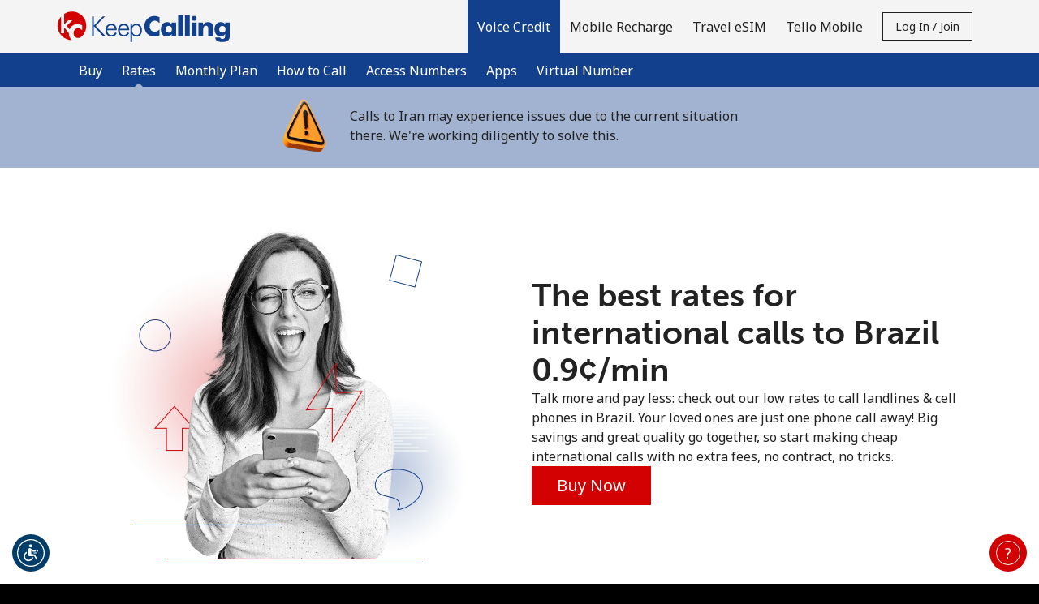

--- FILE ---
content_type: text/html; charset=UTF-8
request_url: https://keepcalling.com/international-calls/Brazil
body_size: 96018
content:
<!doctype html>
<html lang='en' dir='ltr' id='content_html'>
<head>
	<meta charset='utf-8'>
			<title>International calls to Brazil ⁦0.9¢⁩/min | KeepCalling.com</title>
				<meta http-equiv='X-UA-Compatible' content='IE=edge, chrome=1'>
<meta http-equiv='content-language' content='en'>


<meta name='Author' content='KeepCalling'>
	<meta name='Description' content='Call Brazil at the best rates. Amazing quality and cheap international calls with KeepCalling.com, reliable online calling cards and phone cards to Brazil.'>
	<meta name='Keywords' content='international calling rates, voip call rates, long distance rates, calling rates world wide, cheap call international rates, cheap long distance rates, cheap international calling rates, cheapest international calling rates, best rates to call, best long distance rates, how to call abroad with the best rates'>
<meta name='Copyright' content='© 2026 Miron Enterprises. All rights reserved.'>
<meta name='Revisit-After' content='15 Days'>

	<meta name='robots' content='index, follow'>

<meta name='viewport' content='initial-scale=1.0, width=device-width'>
<meta http-equiv='imagetoolbar' content='no'>
<meta http-equiv='Window-target' content='_top'>

<meta property='og:type' content='website'>
<meta property='og:site_name' content='KeepCalling'>
<meta property='og:url' content='https://keepcalling.com/'>
<meta property='og:image' content='https://keepcalling.com/images/fb_share.jpg'>
<meta property='og:title' content='Keep in Touch with KeepCalling!'>
<meta property='og:description' content='Best rates for international calls &amp; mobile recharges!'>

<meta name='application-name' content='KeepCalling'>
<meta name='theme-color' content='#133F8A'>
<meta name='apple-mobile-web-app-title' content='KeepCalling'>
<meta name='msapplication-TileColor' content='#133F8A'>
<meta name='msapplication-TileImage' content='/images/favicons/mstile-144x144.png'>
<meta name='msapplication-config' content='/browserconfig.xml'>

	<meta name='google-site-verification' content='I7WFfjgjDT7dRmj9tTCCvKRz-0Zv2G9ozzGXr0hg9es'>
	<meta name='msvalidate.01' content='29BE394484138A7DFE65B2DFBEA96051'>
	<meta name='fo-verify' content='167056f1-2ba3-4a8f-9510-29203537b57a'>
	<meta name='ahrefs-site-verification' content='5296e7b15388df3cb99648e9de4a97deaf8185bee7a422b0ca874ecb0931bc17'>
	<meta property='fb:app_id' content='168060403242674'>
<link rel='manifest' href='/manifest.json?page_name=international-calls'>
<link rel="icon" href='/images/favicons/favicon.ico' sizes="32x32">
<link rel="icon" href= '/images/favicons/favicon.svg' type="image/svg+xml">
<link rel="apple-touch-icon" href= '/images/favicons/apple-touch-icon.png'>


	<link rel='canonical' href='https://keepcalling.com/international-calls/Brazil'>


				<link rel='preconnect' href='https://fonts.gstatic.com' crossorigin>
		<link rel='preconnect' href='https://use.typekit.net' crossorigin>
					<link rel='preconnect' href='https://fonts.googleapis.com'>
			<link href='//fonts.googleapis.com/css?family=Noto+Sans:400,700&subset=cyrillic,cyrillic-ext,devanagari,greek,greek-ext,latin-ext,vietnamese&display=swap' rel='stylesheet'>
							<link rel='stylesheet' href='https://use.typekit.net/kws2tgc.css'>
							
									
																
										
					
							
		
		
		
		
		<link rel='stylesheet' href='/css/darkblue-red/bootstrap.min.css?__lm__=1768978941' type='text/css' media='all' nonce="60ab029c5a336412bd4995076bb6c0df">
<link rel='stylesheet' href='/css/darkblue-red/store_v4.min.css?__lm__=1768978941' type='text/css' media='all' nonce="60ab029c5a336412bd4995076bb6c0df">
<link rel='stylesheet' href='/css/darkblue-red/product_voice.min.css?__lm__=1768978941' type='text/css' media='all' nonce="60ab029c5a336412bd4995076bb6c0df">
<link rel='stylesheet' href='/css/darkblue-red/product_mobile_recharge.min.css?__lm__=1768978941' type='text/css' media='all' nonce="60ab029c5a336412bd4995076bb6c0df">
<link rel='stylesheet' href='/css/darkblue-red/product_travel_sim.min.css?__lm__=1768978941' type='text/css' media='all' nonce="60ab029c5a336412bd4995076bb6c0df">


				<noscript>
			<link rel='stylesheet' href='/css/darkblue-red/flags_v4.min.css?__lm__=1768978941' type='text/css' media='all'>
		</noscript>

			
	
	
				<script nonce='1e7b69e1e631fdd862b71f1645b89d9a'>
			window.console.log = function () {};
			window.console.warn = function() {};
			window.console.error = function() {};
		</script>
	</head>
<body class='international-calls '>
<noscript>
		<div class='bg-warning color-white p-30 text-center'>
		In order to view all our website features you need to <a href="https://www.enablejavascript.io/en" target="_blank" rel="noreferrer noopener">enable Javascript.</a>
	</div>
</noscript>

								


<header id='nav-wrapper'>
	<nav class='navbar-kc w-100 no-repeat-print '>
		<div class='navbar-kc-inner position-relative submenu-open'>
			<div class='container'>
				<div class='row'>
					<div class='col links-col d-flex align-items-center align-items-stretch position-static px-lg-0'>
						<a href='/' class='d-flex align-items-center pr-10 order-first' aria-label='homepage'>
										<img
			class='logo logo-svg img-fluid'
			src='https://keepcalling.com/images/logo.svg'
			alt='KeepCalling.com'
					>
	
						</a>

						<div class='navbar-links d-none d-lg-flex ml-lg-auto align-items-center align-items-stretch mt-30 mt-lg-0 w-100 w-lg-auto hide-print'>
																<a
		class='nav-link cursor-pointer active '
		href='/'
		id='product-credit-mainlink'
		role='button'
	>
		<strong>			Voice Credit
		</strong>	</a>
			<div class='navbar-sublinks mb-10 mb-lg-0 w-100'>
	<div class='navbar-sublinks-inner d-flex w-100'>
		<div class='container position-relative'>
			<div class='row'>
				<div class='col sublinks-col d-flex pb-5 pb-lg-0'>
					
											<a href='/buy/voice' class='nav-link '>
															Buy
														</a>
											<a href='/international-calls' class='nav-link active'>
							<strong>								Rates
								</strong>						</a>
											<a href='/calling-plan' class='nav-link '>
															Monthly Plan
														</a>
											<a href='/how_to_call' class='nav-link '>
															How to Call
														</a>
											<a href='/access_numbers' class='nav-link '>
															Access Numbers
														</a>
											<a href='/apps' class='nav-link '>
															Apps
														</a>
											<a href='/buy/virtual_number' class='nav-link '>
															Virtual Number
														</a>
					
									</div>
			</div>
		</div>
	</div>
</div>
		<a
		class='nav-link cursor-pointer '
		href='/buy/mobile_recharge'
		id='product-mr-mainlink'
		role='button'
	>
					Mobile Recharge
			</a>
		<a
		class='nav-link cursor-pointer '
		href='/travel_sim'
		id='product-travel_sim-mainlink'
		role='button'
	>
					Travel eSIM
			</a>
		<a
		class='nav-link cursor-pointer '
		href='/product/choose_tello'
		id='product-tello-mainlink'
		role='button'
	>
					Tello Mobile
			</a>
								
															<div id="mobile-account-actions-wrapper" class='d-flex d-lg-none align-items-center w-100 mb-20'>
									<div class="w-100">
										<a href='/account/login'
											id='mobile-login-menu-btn'
											class='btn btn-primary w-100 justify-content-center font-weight-normal d-none'
										>
											Log in
										</a>
									</div>
									<div class="w-100">
										<a href='/account/register'
											id='mobile-register-menu-btn'
											class='btn btn-primary w-100 justify-content-center font-weight-normal d-none'
										>
											Join
										</a>
									</div>
								</div>
																	<div class='align-items-center d-none d-lg-flex'>
										<button id='login-register-menu-btn' class='btn btn-sm btn-outline-primary text-capitalize' type='button'>
											Log in / Join
										</button>
									</div>
															
													</div>
												<div id='mobile-menu' class='burger d-flex d-lg-none align-items-center justify-content-center order-2 cursor-pointer ml-5'
						     role='button'
						     aria-label='menu'
						>
							
							<svg viewBox='0 0 19 19' class='icon-menu-hamburger cursor-pointer hide-print' width='30' height='30' data-name='default'>
								<use xlink:href='#icon-menu-hamburger'></use>
							</svg>

							<svg viewBox='0 0 19 19' class='icon-menu-close cursor-pointer hide-print d-none' width='30' height='30'  data-name='close'>
								<use xlink:href='#icon-menu-close'></use>
							</svg>
						</div>
					</div>
				</div>
			</div>
		</div>
		<div id='page-message-container' class='cursor-pointer'></div>
	</nav>
</header>
	<div class='banner d-flex align-items-center '>
														<div class='container'>
		<div class='row justify-content-center align-items-center'>
			<div class='col-12 col-md-8 fs-16-fixed banner-padding'>
				<div
					class='row justify-content-center _banner_timer'
					data-start_date_offer='2026-01-09T00:00:00-05:00'
					data-end_date_offer='2026-01-28T23:59:00-05:00'
				>
							<div class='col-1'>
		</div>
		<div class='col-10 d-flex align-items-center justify-content-center '>
			<img src='/images/banner/2025.06.18-TamasbaVatan.png' class='banner_picture' alt=''>
			<span>Calls to Iran may experience issues due to the current situation there. We're working diligently to solve this.</span>
		</div>
		<div class='col-1'>
		</div>
					</div>
			</div>
		</div>
	</div>

						
	</div>

<div id='contact-container' class='bg-grey-light'></div>

	<div id='login-register-container' class='bg-grey-light'>
					<div class='bg-grey-light' id='register-holder'>
				
<div class='container-fluid bg-grey-light'>
	<div class='row justify-content-center'>
		<div class='col-12 col-sm-10 col-md-8 col-lg-6 col-xl-4'>
			<div class='pb-50 py-sm-40'>
								<h2 class='my-30 mb-0 text-center m-logo'>Welcome!</h2>
				<div class='text-center'>Already have an account? <b><a href="/account/login">LOG IN →</a></b></div>
				<div class='mt-30 mt-md-50 mb-30 text-center'>Sign up with</div>
															
						<form
							method='post'
							id='form_social_login'
							name='form_social_login'
							action='/account/process_login'
						>
							<input type="hidden" name="_token" value="247382da11447dd4917a681317fcc4c5:4f733b2dd816c9b16f1d14659c1f1082:1768984885" />
<input class="hidden" type="text" id="_nothing_549a898079477209" name="_nothing_549a898079477209" value="" autocomplete="off" aria-label="_nothing_549a898079477209" />
<input type="hidden" name="_snowman" value="☃" />

							<input type='hidden' name='login_action' value='login'>
														<div class='row justify-content-center flex-nowrap'>
																	<div class='col col-sm-4 text-center'>
										<button
											type='submit'
											value='facebook'
											name='login_type'
											class='color-white w-100 border-0 cursor-pointer'
											aria-label='Facebook Login'
											style='background-color: #1877f2; font-size: 16px;'
										>
											<svg
												viewBox='0 0 16 16'
												style='width: 2.9rem; height: 2.9rem; fill: #ffffff;'
												class='m-5 m-sm-10'
											>
												<use xlink:href='#svg_Social-Login-facebook'></use>
											</svg>
										</button>
									</div>
																									<div class='col col-sm-4 text-center'>
										<button
											type='submit'
											value='google'
											name='login_type'
											class='color-black w-100 border-0 cursor-pointer'
											aria-label='Google Login'
											style='background-color: #ffffff; font-size: 16px;'
										>
											<svg
												viewBox='-3 -3 24 24'
												style='width: 2.9rem; height: 2.9rem;'
												class='m-5 m-sm-10'
											>
												<use xlink:href='#svg_social_google'></use>
											</svg>
										</button>
									</div>
																			<div class='col col-sm-4 text-center'>
											<button
												type='submit'
												value='apple'
												name='login_type'
												class='color-white w-100 border-0 cursor-pointer'
												aria-label='Apple Login'
												style='background-color: #000000; font-size: 16px;'
											>
												<svg
													viewBox='0 0 16 16'
													style='width: 2.9rem; height: 2.9rem; fill: #ffffff;'
													class='my-10 mx-5'
												>
													<use xlink:href='#svg_Social-Login-apple'></use>
												</svg>
											</button>
										</div>
																								</div>
						</form>
						<div class='d-flex justify-content-center align-items-center gap-20 my-30 my-sm-40'>
							<hr class='w-100'><div>or</div><hr class='w-100'>
						</div>
													<div>
					<form
						method='post'
						id='form_register_new_account'
						name='form_register_new_account'
						action='/account/process_register'
					>
						<input type="hidden" name="_token" value="247382da11447dd4917a681317fcc4c5:4f733b2dd816c9b16f1d14659c1f1082:1768984885" />
<input class="hidden" type="text" id="_nothing_36210bf7c63af709" name="_nothing_36210bf7c63af709" value="" autocomplete="off" aria-label="_nothing_36210bf7c63af709" />
<input type="hidden" name="_snowman" value="☃" />

																		<div class='form-group'>
							<input
								type='text'
								id='first_name'
								class='form-control bg-white'
								name='first_name'
								placeholder='First Name'
								aria-label='First Name'
								value=''
								autocomplete='given-name'
							>
						</div>
						<div class='form-group'>
							<input
								type='text'
								id='last_name'
								class='form-control bg-white'
								name='last_name'
								placeholder='Last Name'
								aria-label='Last Name'
								value=''
								autocomplete='family-name'
							>
						</div>
												<div class='form-group'>
							<input
								type='email'
								id='login'
								class='form-control bg-white'
								name='login'
								placeholder='Email'
								aria-label='Email'
								value=''
								autocomplete='email'
							>
						</div>
													<div class='form-group'>
								<div class='input-group'>
									<input
										type='password'
										name='password'
										class='form-control bg-white'
										placeholder='Password'
										aria-label='Password'
										autocomplete='new-password'
									>
									<div class='input-group-append'>
										<a href='#' class='link toggle-password input-group-text' aria-label='Show/Hide password'>
											<svg viewBox='0 0 24 24' class='icon-small'>
												<use xlink:href='#svg_password-hide'></use>
											</svg>
										</a>
									</div>
								</div>
																											<div class='password-strength'>
		<div class='password-strength-progress'>
			<div class='progressbar progressbar-0' role='progressbar'>
				<div class='bar'></div>
			</div>
			<div class='progressbar progressbar-1' role='progressbar'>
				<div class='bar'></div>
			</div>
			<div class='progressbar progressbar-2' role='progressbar'>
				<div class='bar'></div>
			</div>
			<div class='progressbar progressbar-3' role='progressbar'>
				<div class='bar'></div>
			</div>
		</div>
		<div class='password-strength-message'>
			<div class='text'>No password created</div>
		</div>
		<div class='password-strength-constrains'>
			
			<div class='constrain constrain-limit'>
				<div aria-hidden='true'>
					<div class='constrain-icon icon-alert'>
						<svg viewBox='0 0 16 16' style='height:1.6rem;width:1.6rem;'>
							<use xlink:href='#svg_exclamation-triangle-fill'></use>
							<use xlink:href='#svg_exclamation-triangle-fill_1'></use>
						</svg>
					</div>
					<div class='constrain-icon icon-check d-none'>
						<svg viewBox='0 0 16 16' style='height:1.6rem;width:1.6rem;'>
							<use xlink:href='#svg_check-circle'></use>
							<use xlink:href='#svg_check-circle_1'></use>
						</svg>
					</div>
				</div>
				<div class='constrain-text'>Minimum 8 characters</div>
			</div>
			<div class='constrain constrain-upper'>
				<div aria-hidden='true'>
					<div class='constrain-icon icon-alert'>
						<svg viewBox='0 0 16 16' style='height:1.6rem;width:1.6rem;'>
							<use xlink:href='#svg_exclamation-triangle-fill'></use>
							<use xlink:href='#svg_exclamation-triangle-fill_1'></use>
						</svg>
					</div>
					<div class='constrain-icon icon-check d-none'>
						<svg viewBox='0 0 16 16' style='height:1.6rem;width:1.6rem;'>
							<use xlink:href='#svg_check-circle'></use>
							<use xlink:href='#svg_check-circle_1'></use>
						</svg>
					</div>
				</div>
				<div class='constrain-text'>An uppercase & lowercase letter</div>
			</div>
			<div class='constrain constrain-number'>
				<div aria-hidden='true'>
					<div class='constrain-icon icon-alert'>
						<svg viewBox='0 0 16 16' style='height:1.6rem;width:1.6rem;'>
							<use xlink:href='#svg_exclamation-triangle-fill'></use>
							<use xlink:href='#svg_exclamation-triangle-fill_1'></use>
						</svg>
					</div>
					<div class='constrain-icon icon-check d-none'>
						<svg viewBox='0 0 16 16' style='height:1.6rem;width:1.6rem;'>
							<use xlink:href='#svg_check-circle'></use>
							<use xlink:href='#svg_check-circle_1'></use>
						</svg>
					</div>
				</div>
				<div class='constrain-text'>A number</div>
			</div>
			<div class='constrain constrain-special'>
				<div aria-hidden='true'>
					<div class='constrain-icon icon-alert'>
						<svg viewBox='0 0 16 16' style='height:1.6rem;width:1.6rem;'>
							<use xlink:href='#svg_exclamation-triangle-fill'></use>
							<use xlink:href='#svg_exclamation-triangle-fill_1'></use>
						</svg>
					</div>
					<div class='constrain-icon icon-check d-none'>
						<svg viewBox='0 0 16 16' style='height:1.6rem;width:1.6rem;'>
							<use xlink:href='#svg_check-circle'></use>
							<use xlink:href='#svg_check-circle_1'></use>
						</svg>
					</div>
				</div>
				<div class='constrain-text'>A special character</div>
			</div>
		</div>
	</div>

															</div>
							<div class='form-group'>
								<div class='input-group'>
									<input
										type='password'
										name='confirm_password'
										class='form-control bg-white'
										placeholder='Confirm password'
										aria-label='Confirm password'
										autocomplete='new-password'
									>
									<div class='input-group-append'>
										<a href='#' class='link toggle-password input-group-text' aria-label='Show/Hide password'>
											<svg viewBox='0 0 24 24' class='icon-small'>
												<use xlink:href='#svg_password-hide'></use>
											</svg>
										</a>
									</div>
								</div>
							</div>
																									
							<div class='d-flex align-items-center mb-20'>
								<div
									rel='nofollow'
									data-toggle='popover'
									data-trigger='focus'
									data-container='body'
									data-content='All your future payments will be made in the currency you select right now. You will not be able to change this currency in the future.'
									data-placement='top'
									aria-label='All your future payments will be made in the currency you select right now. You will not be able to change this currency in the future.'
									tabindex='0'
								>
									<svg viewBox='0 0 24 24' style='width: 2.4rem; height: 2.4rem;'>
										<use xlink:href='#icon-various--info'></use>
									</svg>
								</div>
								<select name='selected_currency' class='form-control form-control-sm w-auto border-0 bg-transparent' aria-label='All your future payments will be made in the currency you select right now. You will not be able to change this currency in the future.'>
																														<option
												value='6' 
												class='pl-0'
											>
												AUD
											</option>
																																								<option
												value='5' 
												class='pl-0'
											>
												CAD
											</option>
																																								<option
												value='2' 
												class='pl-0'
											>
												EUR
											</option>
																																								<option
												value='3' 
												class='pl-0'
											>
												GBP
											</option>
																																								<option
												value='13' 
												class='pl-0'
											>
												NZD
											</option>
																																								<option
												value='1' selected='selected'
												class='pl-0'
											>
												USD
											</option>
																											</select>
							</div>
												<div class='custom-control custom-checkbox mt-10'>
							<input type='checkbox' class='custom-control-input' name='newsletter' id='i_newsletter'>
							<label class='custom-control-label' for='i_newsletter'>Stay in touch to get our best deals.</label>
						</div>
						<div class='custom-control custom-checkbox mt-10'>
							<input type='checkbox' class='custom-control-input' name='terms_and_conditions' id='i_terms_and_conditions'>
							<label class='custom-control-label w-100' for='i_terms_and_conditions' style='text-wrap: balance;'>By opening an account on this website, I agree to these <a href="/terms">Terms and Conditions.</a></label>
						</div>
						<div class='mt-30'>
							<button class='btn btn-secondary w-100' type='submit'>Join</button>
						</div>
					</form>
				</div>
			</div>
		</div>
	</div>
</div>


			</div>

			<div class='bg-grey-light' id='login-holder'>
				

<div class='container-fluid bg-grey-light'>
	<div class='row justify-content-center'>
		<div class='col-12 col-sm-10 col-md-8 col-lg-6 col-xl-4'>
			<div class='pb-50 py-sm-40'>
				<h2 class='my-30 mb-0 text-center m-logo'>
					Hello!
				</h2>
				<div class='text-center'>
					Sign in or <b><a href="/account/register">JOIN NOW →</a></b>
				</div>
				<div class='mt-30'>
					<form id='account_login_form' method='post' action='/account_process_login' novalidate>
						<input type="hidden" name="_token" value="247382da11447dd4917a681317fcc4c5:4f733b2dd816c9b16f1d14659c1f1082:1768984885" />
<input class="hidden" type="text" id="_nothing_52344f045502ef9c" name="_nothing_52344f045502ef9c" value="" autocomplete="off" aria-label="_nothing_52344f045502ef9c" />
<input type="hidden" name="_snowman" value="☃" />

																								<div class='form-group'>
							<input type='email'
								id='username'
								class='form-control bg-white'
								name='username'
								placeholder='Email'
								aria-label='Email'
								autocomplete='username'
							>
						</div>
						<div class='form-group'>
							<div class='input-group'>
								<input
									id='password'
									type='password'
									class='form-control bg-white'
									name='password'
									placeholder='Password'
									aria-label='Password'
									autocomplete='current-password'
								>
								<div class='input-group-append'>
									<a href='#' class='link toggle-password input-group-text' aria-label='Show/Hide password'>
										<svg viewBox='0 0 24 24' class='icon-small'>
											<use xlink:href='#svg_password-hide'></use>
										</svg>
									</a>
								</div>
							</div>
						</div>
						<div class='form-group text-right color-gray-medium'>
							<a
								href='/account/forgot_password'
								id='forgot-password'
								style='color : #555555;'
							>Forgot Password &rarr;</a>
						</div>
						<div class='mt-30'>
							<button type='submit' value='submit' class='btn btn-secondary w-100'>Log in</button>
						</div>
						
													
							<input type='hidden' name='login_action' value='login'>
							<div class='my-30'>
								<div class='d-flex justify-content-center align-items-center gap-20'>
									<hr class='w-100'><div>or</div><hr class='w-100'>
								</div>

								<div class='py-20'>Continue with</div>

								<div class='row justify-content-center flex-nowrap'>
																			<div class='col col-sm-4 text-center'>
											<button
												type='submit'
												value='facebook'
												name='login_type'
												class='color-white w-100 border-0 cursor-pointer'
												aria-label='Facebook Login'
												style='background-color: #1877f2; font-size: 16px;'
											>
												<svg
													viewBox='0 0 16 16'
													style='width: 2.9rem; height: 2.9rem; fill: #ffffff;'
													class='m-5 m-sm-10'
												>
													<use xlink:href='#svg_Social-Login-facebook'></use>
												</svg>
											</button>
										</div>
																												<div class='col col-sm-4 text-center'>
											<button
												type='submit'
												value='google'
												name='login_type'
												class='color-black w-100 border-0 cursor-pointer'
												aria-label='Google Login'
												style='background-color: #ffffff; font-size: 16px;'
											>
												<svg
													viewBox='-3 -3 24 24'
													style='width: 2.9rem; height: 2.9rem;'
													class='m-5 m-sm-10'
												>
													<use xlink:href='#svg_social_google'></use>
												</svg>
											</button>
										</div>
																												<div class='col col-sm-4 text-center'>
											<button
												type='submit'
												value='apple'
												name='login_type'
												class='color-white w-100 border-0 cursor-pointer'
												aria-label='Apple Login'
												style='background-color: #000000; font-size: 16px;'
											>
												<svg
													viewBox='0 0 16 16'
													style='width: 2.9rem; height: 2.9rem; fill: #ffffff;'
													class='m-5 m-sm-10'
												>
													<use xlink:href='#svg_Social-Login-apple'></use>
												</svg>
											</button>
										</div>
																	</div>
							</div>
											</form>
				</div>
			</div>
		</div>
	</div>
</div>
			</div>
			</div>

<main class='page-content'>
		
			
		<div class='alternate-bg-section'>
		<div class='hero-voice international-calls-hero-voice pb-30'>
			<div class='bg-international-calls-BR '>
				<div class='container pt-30 pt-md-40 pt-lg-50 pb-40 pb-md-50 pb-lg-60'>
					<div class='row'>
						<div class='col-lg-6 d-none d-md-flex justify-content-center mb-30 mb-lg-0'>
							<img
								src='/images/darkblue-red/international_calls_desktop@2x.webp'
								alt=''
								width='450'
								height='450'
							>
						</div>
						<div class='col-lg-6 d-flex justify-content-center flex-column gap-3'>
							<h1 class='m-0 text-center text-lg-left'>
																	The best rates for international calls to Brazil ⁦0.9¢⁩/min
															</h1>
							<p class='m-0'>
								Talk more and pay less: check out our low rates to call landlines & cell phones in Brazil. 
Your loved ones are just one phone call away!
Big savings and great quality go together, so start making cheap international calls with no extra fees, no contract, no tricks.
							</p>
							<div class='d-flex justify-content-center d-lg-block'>
								<a
									href='/buy/voice?destination=BRAZIL'
									class='btn btn-secondary'
								>Buy Now</a>
							</div>
						</div>
					</div>
				</div>
			</div>
			<div class='color-dark'>
				
								
					



<div class='container'>
	<div class='row text-center hero-voice hero-both-sections'>
								<div class='col-12 col-lg-8 pt-20 pb-30 mt-20'>
								
	<link rel='stylesheet' href='/css/darkblue-red/country_auto_complete.min.css?__lm__=1768978941' type='text/css' media='all' nonce="60ab029c5a336412bd4995076bb6c0df">


<div class='d-flex flex-column gap-2 gap-sm-3 mt-10'>
	<div class='d-flex flex-column justify-content-center text-center'>
		<h1 class='m-0 pt-10 pb-15 py-md-0'>
			Where do you want to call
		</h1>
			</div>
	<div class='d-block d-md-flex align-items-center justify-content-center text-center '>
						<form action='/international-calls' method='get'>
			<input type='hidden' name='currency' value='USD'>
			<div class='form-group my-0'>
				<div class='input-group mb-3'>
					<div class='hero-country-wrapper input-group'>
													<div class='country-flag-holder flag-BR'></div>
												<input
							type='text'
							class='js-auto-complete-input form-control input-black input-transparent'
							placeholder='Country or number'
							value='Brazil'
							aria-label='Enter the country where you want to call or the destination number in international format: Country Code + Local Number.'
							id='destination'
							name='destination'
							autocomplete='off'
						>
						<div class='js-auto-complete-suggestions auto-complete-results'></div>
						<div class='input-group-append'>
							<button class='btn btn-black country-input-button' type='submit'>
								<svg class='' style='width: 2.3rem;height:2.3rem;margin-top:-0.2rem' viewBox='0 0 23 23'>
									<use xlink:href='#svg_Icon-search'></use>
								</svg>
								<span>Rates</span>
							</button>
																							<div class='d-none d-sm-block'>
														<div class='dropdown h-100 pl-sm-30 pt-10 pt-sm-0 cursor-pointer'>
			<div
				id='rates-515985310'
				class='d-flex h-100 align-items-center rates_change_currency'
				data-toggle='dropdown'
				data-selected-currency='USD'
				aria-haspopup='true'
				aria-expanded='false'
			>
				<span class='fs-16 pr-5'>USD</span>
									
	<svg viewBox='0 0 24 24'
					class='icon-small'
							style=''
			>
		<use xlink:href='#chevron-large-down'></use>
	</svg>

			</div>
			<div class='dropdown-menu' aria-labelledby='rates-515985310'>
																								<a
							href='/international-calls/Brazil?currency=EUR'
							class='dropdown-item'
						>EUR</a>
																				<a
							href='/international-calls/Brazil?currency=CAD'
							class='dropdown-item'
						>CAD</a>
																				<a
							href='/international-calls/Brazil?currency=AUD'
							class='dropdown-item'
						>AUD</a>
																				<a
							href='/international-calls/Brazil?currency=GBP'
							class='dropdown-item'
						>GBP</a>
																				<a
							href='/international-calls/Brazil?currency=NZD'
							class='dropdown-item'
						>NZD</a>
												</div>
		</div>
	
								</div>
													</div>
					</div>
				</div>
														<div class='d-sm-none d-flex flex-row-reverse pr-25'>
											<div class='dropdown h-100 pl-sm-30 pt-10 pt-sm-0 cursor-pointer'>
			<div
				id='rates-1627870932'
				class='d-flex h-100 align-items-center rates_change_currency'
				data-toggle='dropdown'
				data-selected-currency='USD'
				aria-haspopup='true'
				aria-expanded='false'
			>
				<span class='fs-16 pr-5'>USD</span>
									
	<svg viewBox='0 0 24 24'
					class='icon-small'
							style=''
			>
		<use xlink:href='#chevron-large-down'></use>
	</svg>

			</div>
			<div class='dropdown-menu' aria-labelledby='rates-1627870932'>
																								<a
							href='/international-calls/Brazil?currency=EUR'
							class='dropdown-item'
						>EUR</a>
																				<a
							href='/international-calls/Brazil?currency=CAD'
							class='dropdown-item'
						>CAD</a>
																				<a
							href='/international-calls/Brazil?currency=AUD'
							class='dropdown-item'
						>AUD</a>
																				<a
							href='/international-calls/Brazil?currency=GBP'
							class='dropdown-item'
						>GBP</a>
																				<a
							href='/international-calls/Brazil?currency=NZD'
							class='dropdown-item'
						>NZD</a>
												</div>
		</div>
	
					</div>
							</div>
		</form>
	</div>

	<div class='hero-rates-wrapper text-center d-flex flex-column flex-md-row align-items-md-center justify-content-md-around'>
										<div class='px-5 '>
			<a href='/international-calls/Brazil' class='d-xl-flex flex-xl-row'>
												<div class='mb-5 pb-5 mb-md-0 pb-md-0 rates-border border-md-none'>
					<div class='d-flex flex-row flex-md-column justify-content-between align-items-end align-items-md-center rate-responsive'>
			<p class='h3 rate-top text-left text-md-center'>Brazil</p>
			<div class='rate-middle px-md-15 text-nowrap'>
							⁦<strong class='rates-section-cost'><span class='rates-section-unit'></span>0.9</strong><span class='rates-section-currency'>¢</span>⁩<span class='rate-section-min'>/min</span>		
									
					<span>
						<svg viewBox='0 0 22 27' class='color-white d-md-none opacity-5 rate-arrow' style='height:2.5rem'>
						<use xlink:href='#icon-arrow--large'></use>
					</svg>
					</span>
							</div>
			<hr class='w-100 d-none d-md-inline-block' style='margin-top:0.8rem;margin-bottom:0.8rem'>
			<div class='rate-bottom fs-16 px-15 d-none d-md-inline-block'>
				1111 min for ⁦$10⁩
			</div>
		</div>
	
		</div>
	
			</a>
		</div>
					<div class='px-5 '>
			<a href='/international-calls/Brazil' class='d-xl-flex flex-xl-row'>
												<div class='mb-5 pb-5 mb-md-0 pb-md-0 rates-border border-md-none'>
					<div class='d-flex flex-row flex-md-column justify-content-between align-items-end align-items-md-center rate-responsive'>
			<p class='h3 rate-top text-left text-md-center'>Mobile</p>
			<div class='rate-middle px-md-15 text-nowrap'>
							⁦<strong class='rates-section-cost'><span class='rates-section-unit'></span>1.3</strong><span class='rates-section-currency'>¢</span>⁩<span class='rate-section-min'>/min</span>		
									
					<span>
						<svg viewBox='0 0 22 27' class='color-white d-md-none opacity-5 rate-arrow' style='height:2.5rem'>
						<use xlink:href='#icon-arrow--large'></use>
					</svg>
					</span>
							</div>
			<hr class='w-100 d-none d-md-inline-block' style='margin-top:0.8rem;margin-bottom:0.8rem'>
			<div class='rate-bottom fs-16 px-15 d-none d-md-inline-block'>
				769 min for ⁦$10⁩
			</div>
		</div>
	
		</div>
	
			</a>
		</div>
					<div class='px-5 '>
			<a href='/international-calls/Brazil' class='d-xl-flex flex-xl-row'>
														<div class='d-flex flex-row flex-md-column justify-content-between align-items-end align-items-md-center rate-responsive'>
			<p class='h3 rate-top text-left text-md-center'>SMS</p>
			<div class='rate-middle px-md-15 text-nowrap'>
							⁦<strong class='rates-section-cost'><span class='rates-section-unit'></span>5</strong><span class='rates-section-currency'>¢</span>⁩<span class='rate-section-min'></span>		
									
					<span>
						<svg viewBox='0 0 22 27' class='color-white d-md-none opacity-5 rate-arrow' style='height:2.5rem'>
						<use xlink:href='#icon-arrow--large'></use>
					</svg>
					</span>
							</div>
			<hr class='w-100 d-none d-md-inline-block' style='margin-top:0.8rem;margin-bottom:0.8rem'>
			<div class='rate-bottom fs-16 px-15 d-none d-md-inline-block'>
				200 SMS for ⁦$10⁩
			</div>
		</div>
	
	
			</a>
		</div>
				</div>
	<div class='mb-20 d-flex align-items-center justify-content-center text-center'>
											<div class='d-flex flex-column mt-10 mt-sm-0 color-white w-100 align-items-center'>
																		<a
				href='/buy/voice?destination=Brazil'
				class='btn btn-secondary d-inline-block mb-20 mb-lg-0'
			>Buy Voice Credit</a>
								</div>
	</div>
</div>


			<div class='text-center d-none d-lg-block my-20'>
			<a id='see-all-rates-trigger' class='color-grey-dark d-inline-block' href='#all-rates-large-table'>
				See all rates &rarr;
			</a>
		</div>
	
	









	
	
	</div>

						<div class='col-12 col-lg-4 pt-md-20 hero-large-first pt-10 pb-20 bg-transparent-white pb-md-30'>
										<div
	class='hero-title-wrapper d-none d-lg-flex align-items-center justify-content-center text-center'
	>
						<div class='best-offer-icon d-none d-md-inline-block mr-10'>
				<svg class='color-primary' viewBox='0 0 40 40'>
					<use xlink:href='#svg_icon-label--bestdeal-holder'></use>
					<use xlink:href='#svg_icon-label--bestdeal'></use>
				</svg>
			</div>
				<h1 class='m-0 d-inline-flex'>
		Best Deal
	</h1>
</div>
<div class='hero-middle-wrapper d-flex align-items-center justify-content-center text-center'>
						<div class='best-offer-icon d-block d-lg-none' style='max-width: 7rem'>
				<svg class='color-primary' viewBox='0 0 40 40'>
					<use xlink:href='#svg_icon-label--bestdeal-holder'></use>
					<use xlink:href='#svg_icon-label--bestdeal'></use>
				</svg>
			</div>
				<h1 class='d-none d-lg-block'>
			Monthly Plan
					</h1>
		<div class='d-block d-lg-none connector connect-left bg-grey-silver'></div>
	<div class='d-block d-lg-none connector connect-right bg-grey-silver'></div>
</div>
<div class='hero-deal-wrapper'>
	<h1 class='d-block d-lg-none '>Best Deal</h1>
			<h2 class='d-block d-lg-none mb-0 pb-30'>
			Monthly Plan
					</h2>
	</div>
<div class='hero-rates-wrapper text-center d-flex align-items-center justify-content-center'>
																									
		
										<div class='d-inline-block d-md-flex flex-column'>
			<p class='h3 rate-top '>Brazil Unlimited</p>
			<div class='rate-middle px-md-15 text-nowrap'>
								&infin; min
			
							</div>
			<hr class='w-100 ' style='margin-top:0.8rem;margin-bottom:0.8rem'>
			<div class='rate-bottom fs-16 px-15 '>
													⁦$4.99⁩ /month
							
			</div>
		</div>
	
	
	</div>
<div class='hero-button-wrapper d-flex align-items-center justify-content-center text-center'>
						<a
		href='/calling-plan/Brazil'
		class='btn btn-primary'
		aria-label='Get the Best Deal to call worldwide'
	>Learn More</a>
</div>
<div class='hero-advantages-wrapper'>
	</div>

					
		</div>
	
			</div>
</div>
			</div>
			<div class='container'>
				<div class='row'>
					<div class='col-12 col-md-8 offset-md-2'>
						<p class='text-center color-grey-silver fs-12'>The prepaid credit is a digital calling card available online and is made for virtual international calls. No physical product will be delivered.</p>
					</div>
				</div>
			</div>
		</div>

					<div class='international-calls-whyus bg-alternate'>
				<div class='container'>
					<div class='pt-30 pt-sm-40 pt-md-50 pb-10 pb-sm-20 pb-md-30'>
			<div class='text-center mb-30'>
							<h2 class='m-0'>Why us?</h2>
													<div class='row justify-content-center mt-20 mt-md-30'>
					<div class='col-md-9'>
													<p class='m-0'>Because we offer the best deal for your pocket: low rates and huge savings on your phone bill.
Learn how to call Brazil from abroad: choose online calling cards, create an account, buy prepaid credit and call everybody back home.
Get the most out of your calling service: amazing quality, free apps and 24/7 customer service!</p>
											</div>
				</div>
				<hr class='my-30 my-md-40'>
					</div>
	
			
		<div class='row justify-content-center'>
							<div class='col-md-3 text-center mb-30'>
					<div class='d-flex flex-column align-items-center mb-15'>
						<svg class='color-responsive' viewBox='0 0 64 64' width='32' height='32'>
							<use xlink:href='#holder-circle-checkmark'></use>
							<use xlink:href='#checkmark' class='color-primary' transform='translate(17, 10)'></use>
						</svg>
					</div>
											<p class='display-4 mb-10'>No hidden fees</p>
																<p class=' color-grey-medium mb-0'>Pay only for the minutes you use. No hidden charges or other fees.</p>
									</div>
							<div class='col-md-3 text-center mb-30'>
					<div class='d-flex flex-column align-items-center mb-15'>
						<svg class='color-responsive' viewBox='0 0 64 64' width='32' height='32'>
							<use xlink:href='#holder-circle-checkmark'></use>
							<use xlink:href='#checkmark' class='color-primary' transform='translate(17, 10)'></use>
						</svg>
					</div>
											<p class='display-4 mb-10'>1 Minute Rounding</p>
																<p class=' color-grey-medium mb-0'>You will be charged for your calls by 1 minute rounding.</p>
									</div>
							<div class='col-md-3 text-center mb-30'>
					<div class='d-flex flex-column align-items-center mb-15'>
						<svg class='color-responsive' viewBox='0 0 64 64' width='32' height='32'>
							<use xlink:href='#holder-circle-checkmark'></use>
							<use xlink:href='#checkmark' class='color-primary' transform='translate(17, 10)'></use>
						</svg>
					</div>
											<p class='display-4 mb-10'>⁦$5⁩ Minimum Order</p>
																<p class=' color-grey-medium mb-0'>Try Voice Credit for a low minimum order and enjoy long international calls.</p>
									</div>
							<div class='col-md-3 text-center mb-30'>
					<div class='d-flex flex-column align-items-center mb-15'>
						<svg class='color-responsive' viewBox='0 0 64 64' width='32' height='32'>
							<use xlink:href='#holder-circle-checkmark'></use>
							<use xlink:href='#checkmark' class='color-primary' transform='translate(17, 10)'></use>
						</svg>
					</div>
											<p class='display-4 mb-10'>100% Quality Guarantee</p>
																<p class=' color-grey-medium mb-0'>Great call quality guaranteed by the latest telecom technologies.</p>
									</div>
					</div>
	
	</div>
				</div>
			</div>
		
		<div class='international-calls-large-rates-table bg-alternate bg-app-white'>
			<div class='container' id='all-rates-large-table'>
				<div class='row justify-content-center'>
					<div class='col-12 pt-30 pt-md-50 pb-30'>
													<div class='text-center'>
								<h2 class='m-0'>Other great rates</h2>
							</div>
											</div>
					<div class='col-12 col-xl-10 pb-30 pb-md-50'>
												
<div class='all-rates-table'>
	<div class='d-flex justify-content-between align-items-center flex-wrap' id='allrates' role='tablist'>
					<a
				class='text-dark nav-link px-5 '
				id='A-tab'
				role='tab'
				data-toggle='pill'
				href='#A'
				aria-controls='A'
				aria-selected='true'
			>
				<strong>A</strong>
			</a>
					<a
				class='text-dark nav-link px-5 active'
				id='B-tab'
				role='tab'
				data-toggle='pill'
				href='#B'
				aria-controls='B'
				aria-selected='true'
			>
				<strong>B</strong>
			</a>
					<a
				class='text-dark nav-link px-5 '
				id='C-tab'
				role='tab'
				data-toggle='pill'
				href='#C'
				aria-controls='C'
				aria-selected='true'
			>
				<strong>C</strong>
			</a>
					<a
				class='text-dark nav-link px-5 '
				id='D-tab'
				role='tab'
				data-toggle='pill'
				href='#D'
				aria-controls='D'
				aria-selected='true'
			>
				<strong>D</strong>
			</a>
					<a
				class='text-dark nav-link px-5 '
				id='E-tab'
				role='tab'
				data-toggle='pill'
				href='#E'
				aria-controls='E'
				aria-selected='true'
			>
				<strong>E</strong>
			</a>
					<a
				class='text-dark nav-link px-5 '
				id='F-tab'
				role='tab'
				data-toggle='pill'
				href='#F'
				aria-controls='F'
				aria-selected='true'
			>
				<strong>F</strong>
			</a>
					<a
				class='text-dark nav-link px-5 '
				id='G-tab'
				role='tab'
				data-toggle='pill'
				href='#G'
				aria-controls='G'
				aria-selected='true'
			>
				<strong>G</strong>
			</a>
					<a
				class='text-dark nav-link px-5 '
				id='H-tab'
				role='tab'
				data-toggle='pill'
				href='#H'
				aria-controls='H'
				aria-selected='true'
			>
				<strong>H</strong>
			</a>
					<a
				class='text-dark nav-link px-5 '
				id='I-tab'
				role='tab'
				data-toggle='pill'
				href='#I'
				aria-controls='I'
				aria-selected='true'
			>
				<strong>I</strong>
			</a>
					<a
				class='text-dark nav-link px-5 '
				id='J-tab'
				role='tab'
				data-toggle='pill'
				href='#J'
				aria-controls='J'
				aria-selected='true'
			>
				<strong>J</strong>
			</a>
					<a
				class='text-dark nav-link px-5 '
				id='K-tab'
				role='tab'
				data-toggle='pill'
				href='#K'
				aria-controls='K'
				aria-selected='true'
			>
				<strong>K</strong>
			</a>
					<a
				class='text-dark nav-link px-5 '
				id='L-tab'
				role='tab'
				data-toggle='pill'
				href='#L'
				aria-controls='L'
				aria-selected='true'
			>
				<strong>L</strong>
			</a>
					<a
				class='text-dark nav-link px-5 '
				id='M-tab'
				role='tab'
				data-toggle='pill'
				href='#M'
				aria-controls='M'
				aria-selected='true'
			>
				<strong>M</strong>
			</a>
					<a
				class='text-dark nav-link px-5 '
				id='N-tab'
				role='tab'
				data-toggle='pill'
				href='#N'
				aria-controls='N'
				aria-selected='true'
			>
				<strong>N</strong>
			</a>
					<a
				class='text-dark nav-link px-5 '
				id='O-tab'
				role='tab'
				data-toggle='pill'
				href='#O'
				aria-controls='O'
				aria-selected='true'
			>
				<strong>O</strong>
			</a>
					<a
				class='text-dark nav-link px-5 '
				id='P-tab'
				role='tab'
				data-toggle='pill'
				href='#P'
				aria-controls='P'
				aria-selected='true'
			>
				<strong>P</strong>
			</a>
					<a
				class='text-dark nav-link px-5 '
				id='Q-tab'
				role='tab'
				data-toggle='pill'
				href='#Q'
				aria-controls='Q'
				aria-selected='true'
			>
				<strong>Q</strong>
			</a>
					<a
				class='text-dark nav-link px-5 '
				id='R-tab'
				role='tab'
				data-toggle='pill'
				href='#R'
				aria-controls='R'
				aria-selected='true'
			>
				<strong>R</strong>
			</a>
					<a
				class='text-dark nav-link px-5 '
				id='S-tab'
				role='tab'
				data-toggle='pill'
				href='#S'
				aria-controls='S'
				aria-selected='true'
			>
				<strong>S</strong>
			</a>
					<a
				class='text-dark nav-link px-5 '
				id='T-tab'
				role='tab'
				data-toggle='pill'
				href='#T'
				aria-controls='T'
				aria-selected='true'
			>
				<strong>T</strong>
			</a>
					<a
				class='text-dark nav-link px-5 '
				id='U-tab'
				role='tab'
				data-toggle='pill'
				href='#U'
				aria-controls='U'
				aria-selected='true'
			>
				<strong>U</strong>
			</a>
					<a
				class='text-dark nav-link px-5 '
				id='V-tab'
				role='tab'
				data-toggle='pill'
				href='#V'
				aria-controls='V'
				aria-selected='true'
			>
				<strong>V</strong>
			</a>
					<a
				class='text-dark nav-link px-5 '
				id='W-tab'
				role='tab'
				data-toggle='pill'
				href='#W'
				aria-controls='W'
				aria-selected='true'
			>
				<strong>W</strong>
			</a>
					<a
				class='text-dark nav-link px-5 '
				id='Y-tab'
				role='tab'
				data-toggle='pill'
				href='#Y'
				aria-controls='Y'
				aria-selected='true'
			>
				<strong>Y</strong>
			</a>
					<a
				class='text-dark nav-link px-5 '
				id='Z-tab'
				role='tab'
				data-toggle='pill'
				href='#Z'
				aria-controls='Z'
				aria-selected='true'
			>
				<strong>Z</strong>
			</a>
			</div>
	<div class='tab-content overflow-hidden-y bg-white' id='rates-table-content' style='max-height:442px'>
					<div class='tab-pane ' id='A' role='tabpanel' aria-labelledby='A-tab'>
				<div class='table-responsive'>
					<table class='table table-borderless'>
						<thead>
							<tr>
								<th scope='col'>Destination</th>
																	<th scope='col'>Rate/minute</th>
									<th scope='col'>Minutes for ⁦$10⁩</th>
																<th scope='col'>SMS</th>
							</tr>
						</thead>
						<tbody>
																				<tr class='rc'>
								<td colspan='4'>
									<div class='country-flag flag-AB'></div>
									<a href='/international-calls/Abkhazia'>
										Abkhazia
									</a>
								</td>
							</tr>

															<tr class='rd lr'>
									<td>
										<a href='/international-calls/Abkhazia'>
											Landline
										</a>
									</td>
																			<td>
											<a href='/international-calls/Abkhazia'>⁦22.5¢⁩</a>
										</td>
										<td>
											<a href='/international-calls/Abkhazia'>44 min for ⁦$10⁩</a>
										</td>
										<td>
											<a href='/international-calls/Abkhazia'>-</a>
										</td>
																	</tr>
																											<tr class='rc'>
								<td colspan='4'>
									<div class='country-flag flag-AF'></div>
									<a href='/international-calls/Afghanistan'>
										Afghanistan
									</a>
								</td>
							</tr>

															<tr class='rd '>
									<td>
										<a href='/international-calls/Afghanistan'>
											Landline
										</a>
									</td>
																			<td>
											<a href='/international-calls/Afghanistan'>⁦24.9¢⁩</a>
										</td>
										<td>
											<a href='/international-calls/Afghanistan'>40 min for ⁦$10⁩</a>
										</td>
										<td>
											<a href='/international-calls/Afghanistan'>-</a>
										</td>
																	</tr>
															<tr class='rd lr'>
									<td>
										<a href='/international-calls/Afghanistan'>
											Mobile
										</a>
									</td>
																			<td>
											<a href='/international-calls/Afghanistan'>⁦16.9¢⁩</a>
										</td>
										<td>
											<a href='/international-calls/Afghanistan'>59 min for ⁦$10⁩</a>
										</td>
										<td>
											<a href='/international-calls/Afghanistan'>⁦38¢⁩</a>
										</td>
																	</tr>
																											<tr class='rc'>
								<td colspan='4'>
									<div class='country-flag flag-AL'></div>
									<a href='/international-calls/Albania'>
										Albania
									</a>
								</td>
							</tr>

															<tr class='rd '>
									<td>
										<a href='/international-calls/Albania'>
											Landline
										</a>
									</td>
																			<td>
											<a href='/international-calls/Albania'>⁦20.5¢⁩</a>
										</td>
										<td>
											<a href='/international-calls/Albania'>48 min for ⁦$10⁩</a>
										</td>
										<td>
											<a href='/international-calls/Albania'>-</a>
										</td>
																	</tr>
															<tr class='rd lr'>
									<td>
										<a href='/international-calls/Albania'>
											Mobile
										</a>
									</td>
																			<td>
											<a href='/international-calls/Albania'>⁦37.5¢⁩</a>
										</td>
										<td>
											<a href='/international-calls/Albania'>26 min for ⁦$10⁩</a>
										</td>
										<td>
											<a href='/international-calls/Albania'>⁦11¢⁩</a>
										</td>
																	</tr>
																											<tr class='rc'>
								<td colspan='4'>
									<div class='country-flag flag-DZ'></div>
									<a href='/international-calls/Algeria'>
										Algeria
									</a>
								</td>
							</tr>

															<tr class='rd '>
									<td>
										<a href='/international-calls/Algeria'>
											Landline
										</a>
									</td>
																			<td>
											<a href='/international-calls/Algeria'>⁦6.9¢⁩</a>
										</td>
										<td>
											<a href='/international-calls/Algeria'>144 min for ⁦$10⁩</a>
										</td>
										<td>
											<a href='/international-calls/Algeria'>-</a>
										</td>
																	</tr>
															<tr class='rd lr'>
									<td>
										<a href='/international-calls/Algeria'>
											Mobile
										</a>
									</td>
																			<td>
											<a href='/international-calls/Algeria'>⁦90.9¢⁩</a>
										</td>
										<td>
											<a href='/international-calls/Algeria'>11 min for ⁦$10⁩</a>
										</td>
										<td>
											<a href='/international-calls/Algeria'>-</a>
										</td>
																	</tr>
																											<tr class='rc'>
								<td colspan='4'>
									<div class='country-flag flag-AS'></div>
									<a href='/international-calls/American%20Samoa'>
										American Samoa
									</a>
								</td>
							</tr>

															<tr class='rd '>
									<td>
										<a href='/international-calls/American%20Samoa'>
											Landline
										</a>
									</td>
																			<td>
											<a href='/international-calls/American%20Samoa'>⁦13.5¢⁩</a>
										</td>
										<td>
											<a href='/international-calls/American%20Samoa'>74 min for ⁦$10⁩</a>
										</td>
										<td>
											<a href='/international-calls/American%20Samoa'>-</a>
										</td>
																	</tr>
															<tr class='rd lr'>
									<td>
										<a href='/international-calls/American%20Samoa'>
											Mobile
										</a>
									</td>
																			<td>
											<a href='/international-calls/American%20Samoa'>⁦16.5¢⁩</a>
										</td>
										<td>
											<a href='/international-calls/American%20Samoa'>60 min for ⁦$10⁩</a>
										</td>
										<td>
											<a href='/international-calls/American%20Samoa'>-</a>
										</td>
																	</tr>
																											<tr class='rc'>
								<td colspan='4'>
									<div class='country-flag flag-AD'></div>
									<a href='/international-calls/Andorra'>
										Andorra
									</a>
								</td>
							</tr>

															<tr class='rd '>
									<td>
										<a href='/international-calls/Andorra'>
											Landline
										</a>
									</td>
																			<td>
											<a href='/international-calls/Andorra'>⁦3.9¢⁩</a>
										</td>
										<td>
											<a href='/international-calls/Andorra'>256 min for ⁦$10⁩</a>
										</td>
										<td>
											<a href='/international-calls/Andorra'>-</a>
										</td>
																	</tr>
															<tr class='rd lr'>
									<td>
										<a href='/international-calls/Andorra'>
											Mobile
										</a>
									</td>
																			<td>
											<a href='/international-calls/Andorra'>⁦21.9¢⁩</a>
										</td>
										<td>
											<a href='/international-calls/Andorra'>45 min for ⁦$10⁩</a>
										</td>
										<td>
											<a href='/international-calls/Andorra'>⁦11¢⁩</a>
										</td>
																	</tr>
																											<tr class='rc'>
								<td colspan='4'>
									<div class='country-flag flag-AO'></div>
									<a href='/international-calls/Angola'>
										Angola
									</a>
								</td>
							</tr>

															<tr class='rd '>
									<td>
										<a href='/international-calls/Angola'>
											Landline
										</a>
									</td>
																			<td>
											<a href='/international-calls/Angola'>⁦24.5¢⁩</a>
										</td>
										<td>
											<a href='/international-calls/Angola'>40 min for ⁦$10⁩</a>
										</td>
										<td>
											<a href='/international-calls/Angola'>-</a>
										</td>
																	</tr>
															<tr class='rd lr'>
									<td>
										<a href='/international-calls/Angola'>
											Mobile
										</a>
									</td>
																			<td>
											<a href='/international-calls/Angola'>⁦38.5¢⁩</a>
										</td>
										<td>
											<a href='/international-calls/Angola'>25 min for ⁦$10⁩</a>
										</td>
										<td>
											<a href='/international-calls/Angola'>⁦32¢⁩</a>
										</td>
																	</tr>
																											<tr class='rc'>
								<td colspan='4'>
									<div class='country-flag flag-AI'></div>
									<a href='/international-calls/Anguilla'>
										Anguilla
									</a>
								</td>
							</tr>

															<tr class='rd '>
									<td>
										<a href='/international-calls/Anguilla'>
											Landline
										</a>
									</td>
																			<td>
											<a href='/international-calls/Anguilla'>⁦25.5¢⁩</a>
										</td>
										<td>
											<a href='/international-calls/Anguilla'>39 min for ⁦$10⁩</a>
										</td>
										<td>
											<a href='/international-calls/Anguilla'>-</a>
										</td>
																	</tr>
															<tr class='rd lr'>
									<td>
										<a href='/international-calls/Anguilla'>
											Mobile
										</a>
									</td>
																			<td>
											<a href='/international-calls/Anguilla'>⁦27.5¢⁩</a>
										</td>
										<td>
											<a href='/international-calls/Anguilla'>36 min for ⁦$10⁩</a>
										</td>
										<td>
											<a href='/international-calls/Anguilla'>⁦5¢⁩</a>
										</td>
																	</tr>
																											<tr class='rc'>
								<td colspan='4'>
									<div class='country-flag flag-AG'></div>
									<a href='/international-calls/Antigua%20and%20Barbuda'>
										Antigua And Barbuda
									</a>
								</td>
							</tr>

															<tr class='rd '>
									<td>
										<a href='/international-calls/Antigua%20and%20Barbuda'>
											Landline
										</a>
									</td>
																			<td>
											<a href='/international-calls/Antigua%20and%20Barbuda'>⁦23.9¢⁩</a>
										</td>
										<td>
											<a href='/international-calls/Antigua%20and%20Barbuda'>41 min for ⁦$10⁩</a>
										</td>
										<td>
											<a href='/international-calls/Antigua%20and%20Barbuda'>-</a>
										</td>
																	</tr>
															<tr class='rd lr'>
									<td>
										<a href='/international-calls/Antigua%20and%20Barbuda'>
											Mobile
										</a>
									</td>
																			<td>
											<a href='/international-calls/Antigua%20and%20Barbuda'>⁦27.5¢⁩</a>
										</td>
										<td>
											<a href='/international-calls/Antigua%20and%20Barbuda'>36 min for ⁦$10⁩</a>
										</td>
										<td>
											<a href='/international-calls/Antigua%20and%20Barbuda'>⁦11¢⁩</a>
										</td>
																	</tr>
																											<tr class='rc'>
								<td colspan='4'>
									<div class='country-flag flag-AR'></div>
									<a href='/international-calls/Argentina'>
										Argentina
									</a>
								</td>
							</tr>

															<tr class='rd '>
									<td>
										<a href='/international-calls/Argentina'>
											Landline
										</a>
									</td>
																			<td>
											<a href='/international-calls/Argentina'>⁦0.9¢⁩</a>
										</td>
										<td>
											<a href='/international-calls/Argentina'>1111 min for ⁦$10⁩</a>
										</td>
										<td>
											<a href='/international-calls/Argentina'>-</a>
										</td>
																	</tr>
															<tr class='rd lr'>
									<td>
										<a href='/international-calls/Argentina'>
											Mobile
										</a>
									</td>
																			<td>
											<a href='/international-calls/Argentina'>⁦13.9¢⁩</a>
										</td>
										<td>
											<a href='/international-calls/Argentina'>71 min for ⁦$10⁩</a>
										</td>
										<td>
											<a href='/international-calls/Argentina'>⁦14¢⁩</a>
										</td>
																	</tr>
																											<tr class='rc'>
								<td colspan='4'>
									<div class='country-flag flag-AM'></div>
									<a href='/international-calls/Armenia'>
										Armenia
									</a>
								</td>
							</tr>

															<tr class='rd '>
									<td>
										<a href='/international-calls/Armenia'>
											Landline
										</a>
									</td>
																			<td>
											<a href='/international-calls/Armenia'>⁦21.5¢⁩</a>
										</td>
										<td>
											<a href='/international-calls/Armenia'>46 min for ⁦$10⁩</a>
										</td>
										<td>
											<a href='/international-calls/Armenia'>-</a>
										</td>
																	</tr>
															<tr class='rd lr'>
									<td>
										<a href='/international-calls/Armenia'>
											Mobile
										</a>
									</td>
																			<td>
											<a href='/international-calls/Armenia'>⁦24.5¢⁩</a>
										</td>
										<td>
											<a href='/international-calls/Armenia'>40 min for ⁦$10⁩</a>
										</td>
										<td>
											<a href='/international-calls/Armenia'>-</a>
										</td>
																	</tr>
																											<tr class='rc'>
								<td colspan='4'>
									<div class='country-flag flag-AW'></div>
									<a href='/international-calls/Aruba'>
										Aruba
									</a>
								</td>
							</tr>

															<tr class='rd '>
									<td>
										<a href='/international-calls/Aruba'>
											Landline
										</a>
									</td>
																			<td>
											<a href='/international-calls/Aruba'>⁦14.9¢⁩</a>
										</td>
										<td>
											<a href='/international-calls/Aruba'>67 min for ⁦$10⁩</a>
										</td>
										<td>
											<a href='/international-calls/Aruba'>-</a>
										</td>
																	</tr>
															<tr class='rd lr'>
									<td>
										<a href='/international-calls/Aruba'>
											Mobile
										</a>
									</td>
																			<td>
											<a href='/international-calls/Aruba'>⁦22.9¢⁩</a>
										</td>
										<td>
											<a href='/international-calls/Aruba'>43 min for ⁦$10⁩</a>
										</td>
										<td>
											<a href='/international-calls/Aruba'>-</a>
										</td>
																	</tr>
																											<tr class='rc'>
								<td colspan='4'>
									<div class='country-flag flag-AC'></div>
									<a href='/international-calls/Ascension%20Island'>
										Ascension Island
									</a>
								</td>
							</tr>

															<tr class='rd lr'>
									<td>
										<a href='/international-calls/Ascension%20Island'>
											All country
										</a>
									</td>
																			<td>
											<a href='/international-calls/Ascension%20Island'>⁦169.5¢⁩</a>
										</td>
										<td>
											<a href='/international-calls/Ascension%20Island'>5 min for ⁦$10⁩</a>
										</td>
										<td>
											<a href='/international-calls/Ascension%20Island'>-</a>
										</td>
																	</tr>
																											<tr class='rc'>
								<td colspan='4'>
									<div class='country-flag flag-AU'></div>
									<a href='/international-calls/Australia'>
										Australia
									</a>
								</td>
							</tr>

															<tr class='rd '>
									<td>
										<a href='/international-calls/Australia'>
											Landline
										</a>
									</td>
																			<td>
											<a href='/international-calls/Australia'>⁦1.6¢⁩</a>
										</td>
										<td>
											<a href='/international-calls/Australia'>625 min for ⁦$10⁩</a>
										</td>
										<td>
											<a href='/international-calls/Australia'>-</a>
										</td>
																	</tr>
															<tr class='rd lr'>
									<td>
										<a href='/international-calls/Australia'>
											Mobile
										</a>
									</td>
																			<td>
											<a href='/international-calls/Australia'>⁦2.1¢⁩</a>
										</td>
										<td>
											<a href='/international-calls/Australia'>476 min for ⁦$10⁩</a>
										</td>
										<td>
											<a href='/international-calls/Australia'>⁦7¢⁩</a>
										</td>
																	</tr>
																											<tr class='rc'>
								<td colspan='4'>
									<div class='country-flag flag-AT'></div>
									<a href='/international-calls/Austria'>
										Austria
									</a>
								</td>
							</tr>

															<tr class='rd '>
									<td>
										<a href='/international-calls/Austria'>
											Landline
										</a>
									</td>
																			<td>
											<a href='/international-calls/Austria'>⁦1.5¢⁩</a>
										</td>
										<td>
											<a href='/international-calls/Austria'>665 min for ⁦$10⁩</a>
										</td>
										<td>
											<a href='/international-calls/Austria'>-</a>
										</td>
																	</tr>
															<tr class='rd lr'>
									<td>
										<a href='/international-calls/Austria'>
											Mobile
										</a>
									</td>
																			<td>
											<a href='/international-calls/Austria'>⁦2.5¢⁩</a>
										</td>
										<td>
											<a href='/international-calls/Austria'>400 min for ⁦$10⁩</a>
										</td>
										<td>
											<a href='/international-calls/Austria'>⁦7¢⁩</a>
										</td>
																	</tr>
																											<tr class='rc'>
								<td colspan='4'>
									<div class='country-flag flag-AZ'></div>
									<a href='/international-calls/Azerbaijan'>
										Azerbaijan
									</a>
								</td>
							</tr>

															<tr class='rd '>
									<td>
										<a href='/international-calls/Azerbaijan'>
											Landline
										</a>
									</td>
																			<td>
											<a href='/international-calls/Azerbaijan'>⁦23.9¢⁩</a>
										</td>
										<td>
											<a href='/international-calls/Azerbaijan'>41 min for ⁦$10⁩</a>
										</td>
										<td>
											<a href='/international-calls/Azerbaijan'>-</a>
										</td>
																	</tr>
															<tr class='rd lr'>
									<td>
										<a href='/international-calls/Azerbaijan'>
											Mobile
										</a>
									</td>
																			<td>
											<a href='/international-calls/Azerbaijan'>⁦32.9¢⁩</a>
										</td>
										<td>
											<a href='/international-calls/Azerbaijan'>30 min for ⁦$10⁩</a>
										</td>
										<td>
											<a href='/international-calls/Azerbaijan'>⁦35¢⁩</a>
										</td>
																	</tr>
																			</tbody>
					</table>
				</div>
			</div>
					<div class='tab-pane active show' id='B' role='tabpanel' aria-labelledby='B-tab'>
				<div class='table-responsive'>
					<table class='table table-borderless'>
						<thead>
							<tr>
								<th scope='col'>Destination</th>
																	<th scope='col'>Rate/minute</th>
									<th scope='col'>Minutes for ⁦$10⁩</th>
																<th scope='col'>SMS</th>
							</tr>
						</thead>
						<tbody>
																				<tr class='rc'>
								<td colspan='4'>
									<div class='country-flag flag-BS'></div>
									<a href='/international-calls/Bahamas'>
										Bahamas
									</a>
								</td>
							</tr>

															<tr class='rd '>
									<td>
										<a href='/international-calls/Bahamas'>
											Landline
										</a>
									</td>
																			<td>
											<a href='/international-calls/Bahamas'>⁦17.5¢⁩</a>
										</td>
										<td>
											<a href='/international-calls/Bahamas'>57 min for ⁦$10⁩</a>
										</td>
										<td>
											<a href='/international-calls/Bahamas'>-</a>
										</td>
																	</tr>
															<tr class='rd lr'>
									<td>
										<a href='/international-calls/Bahamas'>
											Mobile
										</a>
									</td>
																			<td>
											<a href='/international-calls/Bahamas'>⁦17.5¢⁩</a>
										</td>
										<td>
											<a href='/international-calls/Bahamas'>57 min for ⁦$10⁩</a>
										</td>
										<td>
											<a href='/international-calls/Bahamas'>⁦7¢⁩</a>
										</td>
																	</tr>
																											<tr class='rc'>
								<td colspan='4'>
									<div class='country-flag flag-BH'></div>
									<a href='/international-calls/Bahrain'>
										Bahrain
									</a>
								</td>
							</tr>

															<tr class='rd '>
									<td>
										<a href='/international-calls/Bahrain'>
											Landline
										</a>
									</td>
																			<td>
											<a href='/international-calls/Bahrain'>⁦12.9¢⁩</a>
										</td>
										<td>
											<a href='/international-calls/Bahrain'>77 min for ⁦$10⁩</a>
										</td>
										<td>
											<a href='/international-calls/Bahrain'>-</a>
										</td>
																	</tr>
															<tr class='rd lr'>
									<td>
										<a href='/international-calls/Bahrain'>
											Mobile
										</a>
									</td>
																			<td>
											<a href='/international-calls/Bahrain'>⁦13.9¢⁩</a>
										</td>
										<td>
											<a href='/international-calls/Bahrain'>71 min for ⁦$10⁩</a>
										</td>
										<td>
											<a href='/international-calls/Bahrain'>⁦5¢⁩</a>
										</td>
																	</tr>
																											<tr class='rc'>
								<td colspan='4'>
									<div class='country-flag flag-BD'></div>
									<a href='/international-calls/Bangladesh'>
										Bangladesh
									</a>
								</td>
							</tr>

															<tr class='rd '>
									<td>
										<a href='/international-calls/Bangladesh'>
											Landline
										</a>
									</td>
																			<td>
											<a href='/international-calls/Bangladesh'>⁦2.3¢⁩</a>
										</td>
										<td>
											<a href='/international-calls/Bangladesh'>434 min for ⁦$10⁩</a>
										</td>
										<td>
											<a href='/international-calls/Bangladesh'>-</a>
										</td>
																	</tr>
															<tr class='rd lr'>
									<td>
										<a href='/international-calls/Bangladesh'>
											Mobile
										</a>
									</td>
																			<td>
											<a href='/international-calls/Bangladesh'>⁦1.9¢⁩</a>
										</td>
										<td>
											<a href='/international-calls/Bangladesh'>526 min for ⁦$10⁩</a>
										</td>
										<td>
											<a href='/international-calls/Bangladesh'>-</a>
										</td>
																	</tr>
																											<tr class='rc'>
								<td colspan='4'>
									<div class='country-flag flag-BB'></div>
									<a href='/international-calls/Barbados'>
										Barbados
									</a>
								</td>
							</tr>

															<tr class='rd '>
									<td>
										<a href='/international-calls/Barbados'>
											Landline
										</a>
									</td>
																			<td>
											<a href='/international-calls/Barbados'>⁦19.5¢⁩</a>
										</td>
										<td>
											<a href='/international-calls/Barbados'>51 min for ⁦$10⁩</a>
										</td>
										<td>
											<a href='/international-calls/Barbados'>-</a>
										</td>
																	</tr>
															<tr class='rd lr'>
									<td>
										<a href='/international-calls/Barbados'>
											Mobile
										</a>
									</td>
																			<td>
											<a href='/international-calls/Barbados'>⁦24.5¢⁩</a>
										</td>
										<td>
											<a href='/international-calls/Barbados'>40 min for ⁦$10⁩</a>
										</td>
										<td>
											<a href='/international-calls/Barbados'>-</a>
										</td>
																	</tr>
																											<tr class='rc'>
								<td colspan='4'>
									<div class='country-flag flag-BY'></div>
									<a href='/international-calls/Belarus'>
										Belarus
									</a>
								</td>
							</tr>

															<tr class='rd '>
									<td>
										<a href='/international-calls/Belarus'>
											Landline
										</a>
									</td>
																			<td>
											<a href='/international-calls/Belarus'>⁦40.9¢⁩</a>
										</td>
										<td>
											<a href='/international-calls/Belarus'>24 min for ⁦$10⁩</a>
										</td>
										<td>
											<a href='/international-calls/Belarus'>-</a>
										</td>
																	</tr>
															<tr class='rd lr'>
									<td>
										<a href='/international-calls/Belarus'>
											Mobile
										</a>
									</td>
																			<td>
											<a href='/international-calls/Belarus'>⁦39.5¢⁩</a>
										</td>
										<td>
											<a href='/international-calls/Belarus'>25 min for ⁦$10⁩</a>
										</td>
										<td>
											<a href='/international-calls/Belarus'>-</a>
										</td>
																	</tr>
																											<tr class='rc'>
								<td colspan='4'>
									<div class='country-flag flag-BE'></div>
									<a href='/international-calls/Belgium'>
										Belgium
									</a>
								</td>
							</tr>

															<tr class='rd '>
									<td>
										<a href='/international-calls/Belgium'>
											Landline
										</a>
									</td>
																			<td>
											<a href='/international-calls/Belgium'>⁦2.1¢⁩</a>
										</td>
										<td>
											<a href='/international-calls/Belgium'>476 min for ⁦$10⁩</a>
										</td>
										<td>
											<a href='/international-calls/Belgium'>-</a>
										</td>
																	</tr>
															<tr class='rd lr'>
									<td>
										<a href='/international-calls/Belgium'>
											Mobile
										</a>
									</td>
																			<td>
											<a href='/international-calls/Belgium'>⁦32.5¢⁩</a>
										</td>
										<td>
											<a href='/international-calls/Belgium'>30 min for ⁦$10⁩</a>
										</td>
										<td>
											<a href='/international-calls/Belgium'>⁦11¢⁩</a>
										</td>
																	</tr>
																											<tr class='rc'>
								<td colspan='4'>
									<div class='country-flag flag-BZ'></div>
									<a href='/international-calls/Belize'>
										Belize
									</a>
								</td>
							</tr>

															<tr class='rd '>
									<td>
										<a href='/international-calls/Belize'>
											Landline
										</a>
									</td>
																			<td>
											<a href='/international-calls/Belize'>⁦23.9¢⁩</a>
										</td>
										<td>
											<a href='/international-calls/Belize'>41 min for ⁦$10⁩</a>
										</td>
										<td>
											<a href='/international-calls/Belize'>-</a>
										</td>
																	</tr>
															<tr class='rd lr'>
									<td>
										<a href='/international-calls/Belize'>
											Mobile
										</a>
									</td>
																			<td>
											<a href='/international-calls/Belize'>⁦23.9¢⁩</a>
										</td>
										<td>
											<a href='/international-calls/Belize'>41 min for ⁦$10⁩</a>
										</td>
										<td>
											<a href='/international-calls/Belize'>⁦14¢⁩</a>
										</td>
																	</tr>
																											<tr class='rc'>
								<td colspan='4'>
									<div class='country-flag flag-BJ'></div>
									<a href='/international-calls/Benin'>
										Benin
									</a>
								</td>
							</tr>

															<tr class='rd '>
									<td>
										<a href='/international-calls/Benin'>
											Landline
										</a>
									</td>
																			<td>
											<a href='/international-calls/Benin'>⁦35.5¢⁩</a>
										</td>
										<td>
											<a href='/international-calls/Benin'>28 min for ⁦$10⁩</a>
										</td>
										<td>
											<a href='/international-calls/Benin'>-</a>
										</td>
																	</tr>
															<tr class='rd lr'>
									<td>
										<a href='/international-calls/Benin'>
											Mobile
										</a>
									</td>
																			<td>
											<a href='/international-calls/Benin'>⁦38.5¢⁩</a>
										</td>
										<td>
											<a href='/international-calls/Benin'>25 min for ⁦$10⁩</a>
										</td>
										<td>
											<a href='/international-calls/Benin'>-</a>
										</td>
																	</tr>
																											<tr class='rc'>
								<td colspan='4'>
									<div class='country-flag flag-BM'></div>
									<a href='/international-calls/Bermuda'>
										Bermuda
									</a>
								</td>
							</tr>

															<tr class='rd '>
									<td>
										<a href='/international-calls/Bermuda'>
											Landline
										</a>
									</td>
																			<td>
											<a href='/international-calls/Bermuda'>⁦2.5¢⁩</a>
										</td>
										<td>
											<a href='/international-calls/Bermuda'>400 min for ⁦$10⁩</a>
										</td>
										<td>
											<a href='/international-calls/Bermuda'>-</a>
										</td>
																	</tr>
															<tr class='rd lr'>
									<td>
										<a href='/international-calls/Bermuda'>
											Mobile
										</a>
									</td>
																			<td>
											<a href='/international-calls/Bermuda'>⁦2.3¢⁩</a>
										</td>
										<td>
											<a href='/international-calls/Bermuda'>434 min for ⁦$10⁩</a>
										</td>
										<td>
											<a href='/international-calls/Bermuda'>⁦16¢⁩</a>
										</td>
																	</tr>
																											<tr class='rc'>
								<td colspan='4'>
									<div class='country-flag flag-BT'></div>
									<a href='/international-calls/Bhutan'>
										Bhutan
									</a>
								</td>
							</tr>

															<tr class='rd '>
									<td>
										<a href='/international-calls/Bhutan'>
											Landline
										</a>
									</td>
																			<td>
											<a href='/international-calls/Bhutan'>⁦7.5¢⁩</a>
										</td>
										<td>
											<a href='/international-calls/Bhutan'>133 min for ⁦$10⁩</a>
										</td>
										<td>
											<a href='/international-calls/Bhutan'>-</a>
										</td>
																	</tr>
															<tr class='rd lr'>
									<td>
										<a href='/international-calls/Bhutan'>
											Mobile
										</a>
									</td>
																			<td>
											<a href='/international-calls/Bhutan'>⁦6.3¢⁩</a>
										</td>
										<td>
											<a href='/international-calls/Bhutan'>158 min for ⁦$10⁩</a>
										</td>
										<td>
											<a href='/international-calls/Bhutan'>-</a>
										</td>
																	</tr>
																											<tr class='rc'>
								<td colspan='4'>
									<div class='country-flag flag-BO'></div>
									<a href='/international-calls/Bolivia'>
										Bolivia
									</a>
								</td>
							</tr>

															<tr class='rd '>
									<td>
										<a href='/international-calls/Bolivia'>
											Landline
										</a>
									</td>
																			<td>
											<a href='/international-calls/Bolivia'>⁦14.9¢⁩</a>
										</td>
										<td>
											<a href='/international-calls/Bolivia'>67 min for ⁦$10⁩</a>
										</td>
										<td>
											<a href='/international-calls/Bolivia'>-</a>
										</td>
																	</tr>
															<tr class='rd lr'>
									<td>
										<a href='/international-calls/Bolivia'>
											Mobile
										</a>
									</td>
																			<td>
											<a href='/international-calls/Bolivia'>⁦19.9¢⁩</a>
										</td>
										<td>
											<a href='/international-calls/Bolivia'>50 min for ⁦$10⁩</a>
										</td>
										<td>
											<a href='/international-calls/Bolivia'>-</a>
										</td>
																	</tr>
																											<tr class='rc'>
								<td colspan='4'>
									<div class='country-flag flag-BA'></div>
									<a href='/international-calls/Bosnia%20and%20Herzegovina'>
										Bosnia And Herzegovina
									</a>
								</td>
							</tr>

															<tr class='rd '>
									<td>
										<a href='/international-calls/Bosnia%20and%20Herzegovina'>
											Landline
										</a>
									</td>
																			<td>
											<a href='/international-calls/Bosnia%20and%20Herzegovina'>⁦19.5¢⁩</a>
										</td>
										<td>
											<a href='/international-calls/Bosnia%20and%20Herzegovina'>51 min for ⁦$10⁩</a>
										</td>
										<td>
											<a href='/international-calls/Bosnia%20and%20Herzegovina'>-</a>
										</td>
																	</tr>
															<tr class='rd lr'>
									<td>
										<a href='/international-calls/Bosnia%20and%20Herzegovina'>
											Mobile
										</a>
									</td>
																			<td>
											<a href='/international-calls/Bosnia%20and%20Herzegovina'>⁦43.5¢⁩</a>
										</td>
										<td>
											<a href='/international-calls/Bosnia%20and%20Herzegovina'>22 min for ⁦$10⁩</a>
										</td>
										<td>
											<a href='/international-calls/Bosnia%20and%20Herzegovina'>⁦11¢⁩</a>
										</td>
																	</tr>
																											<tr class='rc'>
								<td colspan='4'>
									<div class='country-flag flag-BW'></div>
									<a href='/international-calls/Botswana'>
										Botswana
									</a>
								</td>
							</tr>

															<tr class='rd '>
									<td>
										<a href='/international-calls/Botswana'>
											Landline
										</a>
									</td>
																			<td>
											<a href='/international-calls/Botswana'>⁦26.9¢⁩</a>
										</td>
										<td>
											<a href='/international-calls/Botswana'>37 min for ⁦$10⁩</a>
										</td>
										<td>
											<a href='/international-calls/Botswana'>-</a>
										</td>
																	</tr>
															<tr class='rd lr'>
									<td>
										<a href='/international-calls/Botswana'>
											Mobile
										</a>
									</td>
																			<td>
											<a href='/international-calls/Botswana'>⁦25.5¢⁩</a>
										</td>
										<td>
											<a href='/international-calls/Botswana'>39 min for ⁦$10⁩</a>
										</td>
										<td>
											<a href='/international-calls/Botswana'>⁦7¢⁩</a>
										</td>
																	</tr>
																											<tr class='rc'>
								<td colspan='4'>
									<div class='country-flag flag-BR'></div>
									<a href='/international-calls/Brazil'>
										Brazil
									</a>
								</td>
							</tr>

															<tr class='rd '>
									<td>
										<a href='/international-calls/Brazil'>
											Landline
										</a>
									</td>
																			<td>
											<a href='/international-calls/Brazil'>⁦0.9¢⁩</a>
										</td>
										<td>
											<a href='/international-calls/Brazil'>1111 min for ⁦$10⁩</a>
										</td>
										<td>
											<a href='/international-calls/Brazil'>-</a>
										</td>
																	</tr>
															<tr class='rd lr'>
									<td>
										<a href='/international-calls/Brazil'>
											Mobile
										</a>
									</td>
																			<td>
											<a href='/international-calls/Brazil'>⁦1.3¢⁩</a>
										</td>
										<td>
											<a href='/international-calls/Brazil'>769 min for ⁦$10⁩</a>
										</td>
										<td>
											<a href='/international-calls/Brazil'>⁦5¢⁩</a>
										</td>
																	</tr>
																											<tr class='rc'>
								<td colspan='4'>
									<div class='country-flag flag-VG'></div>
									<a href='/international-calls/British%20Virgin%20Islands'>
										British Virgin Islands
									</a>
								</td>
							</tr>

															<tr class='rd '>
									<td>
										<a href='/international-calls/British%20Virgin%20Islands'>
											Landline
										</a>
									</td>
																			<td>
											<a href='/international-calls/British%20Virgin%20Islands'>⁦23.5¢⁩</a>
										</td>
										<td>
											<a href='/international-calls/British%20Virgin%20Islands'>42 min for ⁦$10⁩</a>
										</td>
										<td>
											<a href='/international-calls/British%20Virgin%20Islands'>-</a>
										</td>
																	</tr>
															<tr class='rd lr'>
									<td>
										<a href='/international-calls/British%20Virgin%20Islands'>
											Mobile
										</a>
									</td>
																			<td>
											<a href='/international-calls/British%20Virgin%20Islands'>⁦24.9¢⁩</a>
										</td>
										<td>
											<a href='/international-calls/British%20Virgin%20Islands'>40 min for ⁦$10⁩</a>
										</td>
										<td>
											<a href='/international-calls/British%20Virgin%20Islands'>⁦16¢⁩</a>
										</td>
																	</tr>
																											<tr class='rc'>
								<td colspan='4'>
									<div class='country-flag flag-BN'></div>
									<a href='/international-calls/Brunei'>
										Brunei
									</a>
								</td>
							</tr>

															<tr class='rd '>
									<td>
										<a href='/international-calls/Brunei'>
											Landline
										</a>
									</td>
																			<td>
											<a href='/international-calls/Brunei'>⁦22.9¢⁩</a>
										</td>
										<td>
											<a href='/international-calls/Brunei'>43 min for ⁦$10⁩</a>
										</td>
										<td>
											<a href='/international-calls/Brunei'>-</a>
										</td>
																	</tr>
															<tr class='rd lr'>
									<td>
										<a href='/international-calls/Brunei'>
											Mobile
										</a>
									</td>
																			<td>
											<a href='/international-calls/Brunei'>⁦22.5¢⁩</a>
										</td>
										<td>
											<a href='/international-calls/Brunei'>44 min for ⁦$10⁩</a>
										</td>
										<td>
											<a href='/international-calls/Brunei'>⁦8¢⁩</a>
										</td>
																	</tr>
																											<tr class='rc'>
								<td colspan='4'>
									<div class='country-flag flag-BG'></div>
									<a href='/international-calls/Bulgaria'>
										Bulgaria
									</a>
								</td>
							</tr>

															<tr class='rd '>
									<td>
										<a href='/international-calls/Bulgaria'>
											Landline
										</a>
									</td>
																			<td>
											<a href='/international-calls/Bulgaria'>⁦2.5¢⁩</a>
										</td>
										<td>
											<a href='/international-calls/Bulgaria'>400 min for ⁦$10⁩</a>
										</td>
										<td>
											<a href='/international-calls/Bulgaria'>-</a>
										</td>
																	</tr>
															<tr class='rd lr'>
									<td>
										<a href='/international-calls/Bulgaria'>
											Mobile
										</a>
									</td>
																			<td>
											<a href='/international-calls/Bulgaria'>⁦7.9¢⁩</a>
										</td>
										<td>
											<a href='/international-calls/Bulgaria'>126 min for ⁦$10⁩</a>
										</td>
										<td>
											<a href='/international-calls/Bulgaria'>⁦35¢⁩</a>
										</td>
																	</tr>
																											<tr class='rc'>
								<td colspan='4'>
									<div class='country-flag flag-BF'></div>
									<a href='/international-calls/Burkina%20Faso'>
										Burkina Faso
									</a>
								</td>
							</tr>

															<tr class='rd '>
									<td>
										<a href='/international-calls/Burkina%20Faso'>
											Landline
										</a>
									</td>
																			<td>
											<a href='/international-calls/Burkina%20Faso'>⁦41.5¢⁩</a>
										</td>
										<td>
											<a href='/international-calls/Burkina%20Faso'>24 min for ⁦$10⁩</a>
										</td>
										<td>
											<a href='/international-calls/Burkina%20Faso'>-</a>
										</td>
																	</tr>
															<tr class='rd lr'>
									<td>
										<a href='/international-calls/Burkina%20Faso'>
											Mobile
										</a>
									</td>
																			<td>
											<a href='/international-calls/Burkina%20Faso'>⁦40.9¢⁩</a>
										</td>
										<td>
											<a href='/international-calls/Burkina%20Faso'>24 min for ⁦$10⁩</a>
										</td>
										<td>
											<a href='/international-calls/Burkina%20Faso'>⁦26¢⁩</a>
										</td>
																	</tr>
																											<tr class='rc'>
								<td colspan='4'>
									<div class='country-flag flag-BI'></div>
									<a href='/international-calls/Burundi'>
										Burundi
									</a>
								</td>
							</tr>

															<tr class='rd '>
									<td>
										<a href='/international-calls/Burundi'>
											Landline
										</a>
									</td>
																			<td>
											<a href='/international-calls/Burundi'>⁦55.9¢⁩</a>
										</td>
										<td>
											<a href='/international-calls/Burundi'>17 min for ⁦$10⁩</a>
										</td>
										<td>
											<a href='/international-calls/Burundi'>-</a>
										</td>
																	</tr>
															<tr class='rd lr'>
									<td>
										<a href='/international-calls/Burundi'>
											Mobile
										</a>
									</td>
																			<td>
											<a href='/international-calls/Burundi'>⁦54.9¢⁩</a>
										</td>
										<td>
											<a href='/international-calls/Burundi'>18 min for ⁦$10⁩</a>
										</td>
										<td>
											<a href='/international-calls/Burundi'>-</a>
										</td>
																	</tr>
																			</tbody>
					</table>
				</div>
			</div>
					<div class='tab-pane ' id='C' role='tabpanel' aria-labelledby='C-tab'>
				<div class='table-responsive'>
					<table class='table table-borderless'>
						<thead>
							<tr>
								<th scope='col'>Destination</th>
																	<th scope='col'>Rate/minute</th>
									<th scope='col'>Minutes for ⁦$10⁩</th>
																<th scope='col'>SMS</th>
							</tr>
						</thead>
						<tbody>
																				<tr class='rc'>
								<td colspan='4'>
									<div class='country-flag flag-KH'></div>
									<a href='/international-calls/Cambodia'>
										Cambodia
									</a>
								</td>
							</tr>

															<tr class='rd '>
									<td>
										<a href='/international-calls/Cambodia'>
											Landline
										</a>
									</td>
																			<td>
											<a href='/international-calls/Cambodia'>⁦9.5¢⁩</a>
										</td>
										<td>
											<a href='/international-calls/Cambodia'>105 min for ⁦$10⁩</a>
										</td>
										<td>
											<a href='/international-calls/Cambodia'>-</a>
										</td>
																	</tr>
															<tr class='rd lr'>
									<td>
										<a href='/international-calls/Cambodia'>
											Mobile
										</a>
									</td>
																			<td>
											<a href='/international-calls/Cambodia'>⁦9.9¢⁩</a>
										</td>
										<td>
											<a href='/international-calls/Cambodia'>101 min for ⁦$10⁩</a>
										</td>
										<td>
											<a href='/international-calls/Cambodia'>⁦16¢⁩</a>
										</td>
																	</tr>
																											<tr class='rc'>
								<td colspan='4'>
									<div class='country-flag flag-CM'></div>
									<a href='/international-calls/Cameroon'>
										Cameroon
									</a>
								</td>
							</tr>

															<tr class='rd '>
									<td>
										<a href='/international-calls/Cameroon'>
											Landline
										</a>
									</td>
																			<td>
											<a href='/international-calls/Cameroon'>⁦23.9¢⁩</a>
										</td>
										<td>
											<a href='/international-calls/Cameroon'>41 min for ⁦$10⁩</a>
										</td>
										<td>
											<a href='/international-calls/Cameroon'>-</a>
										</td>
																	</tr>
															<tr class='rd lr'>
									<td>
										<a href='/international-calls/Cameroon'>
											Mobile
										</a>
									</td>
																			<td>
											<a href='/international-calls/Cameroon'>⁦36.9¢⁩</a>
										</td>
										<td>
											<a href='/international-calls/Cameroon'>27 min for ⁦$10⁩</a>
										</td>
										<td>
											<a href='/international-calls/Cameroon'>⁦17¢⁩</a>
										</td>
																	</tr>
																											<tr class='rc'>
								<td colspan='4'>
									<div class='country-flag flag-CA'></div>
									<a href='/international-calls/Canada'>
										Canada
									</a>
								</td>
							</tr>

															<tr class='rd lr'>
									<td>
										<a href='/international-calls/Canada'>
											All country
										</a>
									</td>
																			<td>
											<a href='/international-calls/Canada'>⁦0.9¢⁩</a>
										</td>
										<td>
											<a href='/international-calls/Canada'>1111 min for ⁦$10⁩</a>
										</td>
										<td>
											<a href='/international-calls/Canada'>⁦15¢⁩</a>
										</td>
																	</tr>
																											<tr class='rc'>
								<td colspan='4'>
									<div class='country-flag flag-CV'></div>
									<a href='/international-calls/Cape%20Verde'>
										Cape Verde
									</a>
								</td>
							</tr>

															<tr class='rd '>
									<td>
										<a href='/international-calls/Cape%20Verde'>
											Landline
										</a>
									</td>
																			<td>
											<a href='/international-calls/Cape%20Verde'>⁦26.5¢⁩</a>
										</td>
										<td>
											<a href='/international-calls/Cape%20Verde'>37 min for ⁦$10⁩</a>
										</td>
										<td>
											<a href='/international-calls/Cape%20Verde'>-</a>
										</td>
																	</tr>
															<tr class='rd lr'>
									<td>
										<a href='/international-calls/Cape%20Verde'>
											Mobile
										</a>
									</td>
																			<td>
											<a href='/international-calls/Cape%20Verde'>⁦30.5¢⁩</a>
										</td>
										<td>
											<a href='/international-calls/Cape%20Verde'>32 min for ⁦$10⁩</a>
										</td>
										<td>
											<a href='/international-calls/Cape%20Verde'>⁦16¢⁩</a>
										</td>
																	</tr>
																											<tr class='rc'>
								<td colspan='4'>
									<div class='country-flag flag-AN'></div>
									<a href='/international-calls/Caribbean%20Netherlands'>
										Caribbean Netherlands
									</a>
								</td>
							</tr>

															<tr class='rd '>
									<td>
										<a href='/international-calls/Caribbean%20Netherlands'>
											Landline
										</a>
									</td>
																			<td>
											<a href='/international-calls/Caribbean%20Netherlands'>⁦16.9¢⁩</a>
										</td>
										<td>
											<a href='/international-calls/Caribbean%20Netherlands'>59 min for ⁦$10⁩</a>
										</td>
										<td>
											<a href='/international-calls/Caribbean%20Netherlands'>-</a>
										</td>
																	</tr>
															<tr class='rd lr'>
									<td>
										<a href='/international-calls/Caribbean%20Netherlands'>
											Mobile
										</a>
									</td>
																			<td>
											<a href='/international-calls/Caribbean%20Netherlands'>⁦16.5¢⁩</a>
										</td>
										<td>
											<a href='/international-calls/Caribbean%20Netherlands'>60 min for ⁦$10⁩</a>
										</td>
										<td>
											<a href='/international-calls/Caribbean%20Netherlands'>⁦15¢⁩</a>
										</td>
																	</tr>
																											<tr class='rc'>
								<td colspan='4'>
									<div class='country-flag flag-KY'></div>
									<a href='/international-calls/Cayman%20Islands'>
										Cayman Islands
									</a>
								</td>
							</tr>

															<tr class='rd '>
									<td>
										<a href='/international-calls/Cayman%20Islands'>
											Landline
										</a>
									</td>
																			<td>
											<a href='/international-calls/Cayman%20Islands'>⁦13.9¢⁩</a>
										</td>
										<td>
											<a href='/international-calls/Cayman%20Islands'>71 min for ⁦$10⁩</a>
										</td>
										<td>
											<a href='/international-calls/Cayman%20Islands'>-</a>
										</td>
																	</tr>
															<tr class='rd lr'>
									<td>
										<a href='/international-calls/Cayman%20Islands'>
											Mobile
										</a>
									</td>
																			<td>
											<a href='/international-calls/Cayman%20Islands'>⁦21.5¢⁩</a>
										</td>
										<td>
											<a href='/international-calls/Cayman%20Islands'>46 min for ⁦$10⁩</a>
										</td>
										<td>
											<a href='/international-calls/Cayman%20Islands'>-</a>
										</td>
																	</tr>
																											<tr class='rc'>
								<td colspan='4'>
									<div class='country-flag flag-CF'></div>
									<a href='/international-calls/Central%20African%20Republic'>
										Central African Republic
									</a>
								</td>
							</tr>

															<tr class='rd '>
									<td>
										<a href='/international-calls/Central%20African%20Republic'>
											Landline
										</a>
									</td>
																			<td>
											<a href='/international-calls/Central%20African%20Republic'>⁦69.5¢⁩</a>
										</td>
										<td>
											<a href='/international-calls/Central%20African%20Republic'>14 min for ⁦$10⁩</a>
										</td>
										<td>
											<a href='/international-calls/Central%20African%20Republic'>-</a>
										</td>
																	</tr>
															<tr class='rd lr'>
									<td>
										<a href='/international-calls/Central%20African%20Republic'>
											Mobile
										</a>
									</td>
																			<td>
											<a href='/international-calls/Central%20African%20Republic'>⁦59.9¢⁩</a>
										</td>
										<td>
											<a href='/international-calls/Central%20African%20Republic'>16 min for ⁦$10⁩</a>
										</td>
										<td>
											<a href='/international-calls/Central%20African%20Republic'>-</a>
										</td>
																	</tr>
																											<tr class='rc'>
								<td colspan='4'>
									<div class='country-flag flag-TD'></div>
									<a href='/international-calls/Chad'>
										Chad
									</a>
								</td>
							</tr>

															<tr class='rd '>
									<td>
										<a href='/international-calls/Chad'>
											Landline
										</a>
									</td>
																			<td>
											<a href='/international-calls/Chad'>⁦64.5¢⁩</a>
										</td>
										<td>
											<a href='/international-calls/Chad'>15 min for ⁦$10⁩</a>
										</td>
										<td>
											<a href='/international-calls/Chad'>-</a>
										</td>
																	</tr>
															<tr class='rd lr'>
									<td>
										<a href='/international-calls/Chad'>
											Mobile
										</a>
									</td>
																			<td>
											<a href='/international-calls/Chad'>⁦56.9¢⁩</a>
										</td>
										<td>
											<a href='/international-calls/Chad'>17 min for ⁦$10⁩</a>
										</td>
										<td>
											<a href='/international-calls/Chad'>⁦16¢⁩</a>
										</td>
																	</tr>
																											<tr class='rc'>
								<td colspan='4'>
									<div class='country-flag flag-CL'></div>
									<a href='/international-calls/Chile'>
										Chile
									</a>
								</td>
							</tr>

															<tr class='rd '>
									<td>
										<a href='/international-calls/Chile'>
											Landline
										</a>
									</td>
																			<td>
											<a href='/international-calls/Chile'>⁦1.4¢⁩</a>
										</td>
										<td>
											<a href='/international-calls/Chile'>714 min for ⁦$10⁩</a>
										</td>
										<td>
											<a href='/international-calls/Chile'>-</a>
										</td>
																	</tr>
															<tr class='rd '>
									<td>
										<a href='/international-calls/Chile'>
											Mobile
										</a>
									</td>
																			<td>
											<a href='/international-calls/Chile'>⁦1.3¢⁩</a>
										</td>
										<td>
											<a href='/international-calls/Chile'>769 min for ⁦$10⁩</a>
										</td>
										<td>
											<a href='/international-calls/Chile'>⁦8¢⁩</a>
										</td>
																	</tr>
															<tr class='rd lr'>
									<td>
										<a href='/international-calls/Chile'>
											Santiago
										</a>
									</td>
																			<td>
											<a href='/international-calls/Chile'>⁦1.3¢⁩</a>
										</td>
										<td>
											<a href='/international-calls/Chile'>769 min for ⁦$10⁩</a>
										</td>
										<td>
											<a href='/international-calls/Chile'>-</a>
										</td>
																	</tr>
																											<tr class='rc'>
								<td colspan='4'>
									<div class='country-flag flag-CN'></div>
									<a href='/international-calls/China'>
										China
									</a>
								</td>
							</tr>

															<tr class='rd '>
									<td>
										<a href='/international-calls/China'>
											Landline
										</a>
									</td>
																			<td>
											<a href='/international-calls/China'>⁦4.9¢⁩</a>
										</td>
										<td>
											<a href='/international-calls/China'>204 min for ⁦$10⁩</a>
										</td>
										<td>
											<a href='/international-calls/China'>-</a>
										</td>
																	</tr>
															<tr class='rd lr'>
									<td>
										<a href='/international-calls/China'>
											Mobile
										</a>
									</td>
																			<td>
											<a href='/international-calls/China'>⁦4.9¢⁩</a>
										</td>
										<td>
											<a href='/international-calls/China'>204 min for ⁦$10⁩</a>
										</td>
										<td>
											<a href='/international-calls/China'>-</a>
										</td>
																	</tr>
																											<tr class='rc'>
								<td colspan='4'>
									<div class='country-flag flag-CX'></div>
									<a href='/international-calls/Christmas%20Island'>
										Christmas Island
									</a>
								</td>
							</tr>

															<tr class='rd lr'>
									<td>
										<a href='/international-calls/Christmas%20Island'>
											All country
										</a>
									</td>
																			<td>
											<a href='/international-calls/Christmas%20Island'>⁦2.5¢⁩</a>
										</td>
										<td>
											<a href='/international-calls/Christmas%20Island'>400 min for ⁦$10⁩</a>
										</td>
										<td>
											<a href='/international-calls/Christmas%20Island'>-</a>
										</td>
																	</tr>
																											<tr class='rc'>
								<td colspan='4'>
									<div class='country-flag flag-CC'></div>
									<a href='/international-calls/Cocos%20Islands'>
										Cocos Islands
									</a>
								</td>
							</tr>

															<tr class='rd lr'>
									<td>
										<a href='/international-calls/Cocos%20Islands'>
											All country
										</a>
									</td>
																			<td>
											<a href='/international-calls/Cocos%20Islands'>⁦2.5¢⁩</a>
										</td>
										<td>
											<a href='/international-calls/Cocos%20Islands'>400 min for ⁦$10⁩</a>
										</td>
										<td>
											<a href='/international-calls/Cocos%20Islands'>-</a>
										</td>
																	</tr>
																											<tr class='rc'>
								<td colspan='4'>
									<div class='country-flag flag-CO'></div>
									<a href='/international-calls/Colombia'>
										Colombia
									</a>
								</td>
							</tr>

															<tr class='rd '>
									<td>
										<a href='/international-calls/Colombia'>
											Landline
										</a>
									</td>
																			<td>
											<a href='/international-calls/Colombia'>⁦0.9¢⁩</a>
										</td>
										<td>
											<a href='/international-calls/Colombia'>1111 min for ⁦$10⁩</a>
										</td>
										<td>
											<a href='/international-calls/Colombia'>-</a>
										</td>
																	</tr>
															<tr class='rd lr'>
									<td>
										<a href='/international-calls/Colombia'>
											Mobile
										</a>
									</td>
																			<td>
											<a href='/international-calls/Colombia'>⁦0.9¢⁩</a>
										</td>
										<td>
											<a href='/international-calls/Colombia'>1111 min for ⁦$10⁩</a>
										</td>
										<td>
											<a href='/international-calls/Colombia'>⁦7¢⁩</a>
										</td>
																	</tr>
																											<tr class='rc'>
								<td colspan='4'>
									<div class='country-flag flag-KM'></div>
									<a href='/international-calls/Comoros'>
										Comoros
									</a>
								</td>
							</tr>

															<tr class='rd '>
									<td>
										<a href='/international-calls/Comoros'>
											Landline
										</a>
									</td>
																			<td>
											<a href='/international-calls/Comoros'>⁦59.9¢⁩</a>
										</td>
										<td>
											<a href='/international-calls/Comoros'>16 min for ⁦$10⁩</a>
										</td>
										<td>
											<a href='/international-calls/Comoros'>-</a>
										</td>
																	</tr>
															<tr class='rd lr'>
									<td>
										<a href='/international-calls/Comoros'>
											Mobile
										</a>
									</td>
																			<td>
											<a href='/international-calls/Comoros'>⁦65.9¢⁩</a>
										</td>
										<td>
											<a href='/international-calls/Comoros'>15 min for ⁦$10⁩</a>
										</td>
										<td>
											<a href='/international-calls/Comoros'>⁦5¢⁩</a>
										</td>
																	</tr>
																											<tr class='rc'>
								<td colspan='4'>
									<div class='country-flag flag-CG'></div>
									<a href='/international-calls/Congo'>
										Congo
									</a>
								</td>
							</tr>

															<tr class='rd '>
									<td>
										<a href='/international-calls/Congo'>
											Landline
										</a>
									</td>
																			<td>
											<a href='/international-calls/Congo'>⁦64.9¢⁩</a>
										</td>
										<td>
											<a href='/international-calls/Congo'>15 min for ⁦$10⁩</a>
										</td>
										<td>
											<a href='/international-calls/Congo'>-</a>
										</td>
																	</tr>
															<tr class='rd lr'>
									<td>
										<a href='/international-calls/Congo'>
											Mobile
										</a>
									</td>
																			<td>
											<a href='/international-calls/Congo'>⁦57.5¢⁩</a>
										</td>
										<td>
											<a href='/international-calls/Congo'>17 min for ⁦$10⁩</a>
										</td>
										<td>
											<a href='/international-calls/Congo'>⁦13¢⁩</a>
										</td>
																	</tr>
																											<tr class='rc'>
								<td colspan='4'>
									<div class='country-flag flag-CK'></div>
									<a href='/international-calls/Cook%20Islands'>
										Cook Islands
									</a>
								</td>
							</tr>

															<tr class='rd '>
									<td>
										<a href='/international-calls/Cook%20Islands'>
											Landline
										</a>
									</td>
																			<td>
											<a href='/international-calls/Cook%20Islands'>⁦106.5¢⁩</a>
										</td>
										<td>
											<a href='/international-calls/Cook%20Islands'>9 min for ⁦$10⁩</a>
										</td>
										<td>
											<a href='/international-calls/Cook%20Islands'>-</a>
										</td>
																	</tr>
															<tr class='rd lr'>
									<td>
										<a href='/international-calls/Cook%20Islands'>
											Mobile
										</a>
									</td>
																			<td>
											<a href='/international-calls/Cook%20Islands'>⁦106.5¢⁩</a>
										</td>
										<td>
											<a href='/international-calls/Cook%20Islands'>9 min for ⁦$10⁩</a>
										</td>
										<td>
											<a href='/international-calls/Cook%20Islands'>⁦5¢⁩</a>
										</td>
																	</tr>
																											<tr class='rc'>
								<td colspan='4'>
									<div class='country-flag flag-CR'></div>
									<a href='/international-calls/Costa%20Rica'>
										Costa Rica
									</a>
								</td>
							</tr>

															<tr class='rd '>
									<td>
										<a href='/international-calls/Costa%20Rica'>
											Landline
										</a>
									</td>
																			<td>
											<a href='/international-calls/Costa%20Rica'>⁦2.5¢⁩</a>
										</td>
										<td>
											<a href='/international-calls/Costa%20Rica'>400 min for ⁦$10⁩</a>
										</td>
										<td>
											<a href='/international-calls/Costa%20Rica'>-</a>
										</td>
																	</tr>
															<tr class='rd lr'>
									<td>
										<a href='/international-calls/Costa%20Rica'>
											Mobile
										</a>
									</td>
																			<td>
											<a href='/international-calls/Costa%20Rica'>⁦7.5¢⁩</a>
										</td>
										<td>
											<a href='/international-calls/Costa%20Rica'>133 min for ⁦$10⁩</a>
										</td>
										<td>
											<a href='/international-calls/Costa%20Rica'>⁦7¢⁩</a>
										</td>
																	</tr>
																											<tr class='rc'>
								<td colspan='4'>
									<div class='country-flag flag-HR'></div>
									<a href='/international-calls/Croatia'>
										Croatia
									</a>
								</td>
							</tr>

															<tr class='rd '>
									<td>
										<a href='/international-calls/Croatia'>
											Landline
										</a>
									</td>
																			<td>
											<a href='/international-calls/Croatia'>⁦0.9¢⁩</a>
										</td>
										<td>
											<a href='/international-calls/Croatia'>1111 min for ⁦$10⁩</a>
										</td>
										<td>
											<a href='/international-calls/Croatia'>-</a>
										</td>
																	</tr>
															<tr class='rd lr'>
									<td>
										<a href='/international-calls/Croatia'>
											Mobile
										</a>
									</td>
																			<td>
											<a href='/international-calls/Croatia'>⁦2.2¢⁩</a>
										</td>
										<td>
											<a href='/international-calls/Croatia'>454 min for ⁦$10⁩</a>
										</td>
										<td>
											<a href='/international-calls/Croatia'>⁦13¢⁩</a>
										</td>
																	</tr>
																											<tr class='rc'>
								<td colspan='4'>
									<div class='country-flag flag-CU'></div>
									<a href='/international-calls/Cuba'>
										Cuba
									</a>
								</td>
							</tr>

															<tr class='rd '>
									<td>
										<a href='/international-calls/Cuba'>
											Landline
										</a>
									</td>
																			<td>
											<a href='/international-calls/Cuba'>⁦68.9¢⁩</a>
										</td>
										<td>
											<a href='/international-calls/Cuba'>14 min for ⁦$10⁩</a>
										</td>
										<td>
											<a href='/international-calls/Cuba'>-</a>
										</td>
																	</tr>
															<tr class='rd lr'>
									<td>
										<a href='/international-calls/Cuba'>
											Mobile
										</a>
									</td>
																			<td>
											<a href='/international-calls/Cuba'>⁦69.5¢⁩</a>
										</td>
										<td>
											<a href='/international-calls/Cuba'>14 min for ⁦$10⁩</a>
										</td>
										<td>
											<a href='/international-calls/Cuba'>⁦8¢⁩</a>
										</td>
																	</tr>
																											<tr class='rc'>
								<td colspan='4'>
									<div class='country-flag flag-CW'></div>
									<a href='/international-calls/Curacao'>
										Curacao
									</a>
								</td>
							</tr>

															<tr class='rd '>
									<td>
										<a href='/international-calls/Curacao'>
											Landline
										</a>
									</td>
																			<td>
											<a href='/international-calls/Curacao'>⁦15.9¢⁩</a>
										</td>
										<td>
											<a href='/international-calls/Curacao'>62 min for ⁦$10⁩</a>
										</td>
										<td>
											<a href='/international-calls/Curacao'>-</a>
										</td>
																	</tr>
															<tr class='rd lr'>
									<td>
										<a href='/international-calls/Curacao'>
											Mobile
										</a>
									</td>
																			<td>
											<a href='/international-calls/Curacao'>⁦15.9¢⁩</a>
										</td>
										<td>
											<a href='/international-calls/Curacao'>62 min for ⁦$10⁩</a>
										</td>
										<td>
											<a href='/international-calls/Curacao'>-</a>
										</td>
																	</tr>
																											<tr class='rc'>
								<td colspan='4'>
									<div class='country-flag flag-CY'></div>
									<a href='/international-calls/Cyprus'>
										Cyprus
									</a>
								</td>
							</tr>

															<tr class='rd '>
									<td>
										<a href='/international-calls/Cyprus'>
											Landline
										</a>
									</td>
																			<td>
											<a href='/international-calls/Cyprus'>⁦10.5¢⁩</a>
										</td>
										<td>
											<a href='/international-calls/Cyprus'>95 min for ⁦$10⁩</a>
										</td>
										<td>
											<a href='/international-calls/Cyprus'>-</a>
										</td>
																	</tr>
															<tr class='rd lr'>
									<td>
										<a href='/international-calls/Cyprus'>
											Mobile
										</a>
									</td>
																			<td>
											<a href='/international-calls/Cyprus'>⁦7.5¢⁩</a>
										</td>
										<td>
											<a href='/international-calls/Cyprus'>133 min for ⁦$10⁩</a>
										</td>
										<td>
											<a href='/international-calls/Cyprus'>⁦5¢⁩</a>
										</td>
																	</tr>
																											<tr class='rc'>
								<td colspan='4'>
									<div class='country-flag flag-CZ'></div>
									<a href='/international-calls/Czechia'>
										Czechia
									</a>
								</td>
							</tr>

															<tr class='rd '>
									<td>
										<a href='/international-calls/Czechia'>
											Landline
										</a>
									</td>
																			<td>
											<a href='/international-calls/Czechia'>⁦1.2¢⁩</a>
										</td>
										<td>
											<a href='/international-calls/Czechia'>833 min for ⁦$10⁩</a>
										</td>
										<td>
											<a href='/international-calls/Czechia'>-</a>
										</td>
																	</tr>
															<tr class='rd lr'>
									<td>
										<a href='/international-calls/Czechia'>
											Mobile
										</a>
									</td>
																			<td>
											<a href='/international-calls/Czechia'>⁦1.8¢⁩</a>
										</td>
										<td>
											<a href='/international-calls/Czechia'>555 min for ⁦$10⁩</a>
										</td>
										<td>
											<a href='/international-calls/Czechia'>⁦8¢⁩</a>
										</td>
																	</tr>
																			</tbody>
					</table>
				</div>
			</div>
					<div class='tab-pane ' id='D' role='tabpanel' aria-labelledby='D-tab'>
				<div class='table-responsive'>
					<table class='table table-borderless'>
						<thead>
							<tr>
								<th scope='col'>Destination</th>
																	<th scope='col'>Rate/minute</th>
									<th scope='col'>Minutes for ⁦$10⁩</th>
																<th scope='col'>SMS</th>
							</tr>
						</thead>
						<tbody>
																				<tr class='rc'>
								<td colspan='4'>
									<div class='country-flag flag-CD'></div>
									<a href='/international-calls/Democratic%20Republic%20of%20Congo'>
										Democratic Republic Of Congo
									</a>
								</td>
							</tr>

															<tr class='rd '>
									<td>
										<a href='/international-calls/Democratic%20Republic%20of%20Congo'>
											Landline
										</a>
									</td>
																			<td>
											<a href='/international-calls/Democratic%20Republic%20of%20Congo'>⁦49.5¢⁩</a>
										</td>
										<td>
											<a href='/international-calls/Democratic%20Republic%20of%20Congo'>20 min for ⁦$10⁩</a>
										</td>
										<td>
											<a href='/international-calls/Democratic%20Republic%20of%20Congo'>-</a>
										</td>
																	</tr>
															<tr class='rd lr'>
									<td>
										<a href='/international-calls/Democratic%20Republic%20of%20Congo'>
											Mobile
										</a>
									</td>
																			<td>
											<a href='/international-calls/Democratic%20Republic%20of%20Congo'>⁦44.9¢⁩</a>
										</td>
										<td>
											<a href='/international-calls/Democratic%20Republic%20of%20Congo'>22 min for ⁦$10⁩</a>
										</td>
										<td>
											<a href='/international-calls/Democratic%20Republic%20of%20Congo'>⁦38¢⁩</a>
										</td>
																	</tr>
																											<tr class='rc'>
								<td colspan='4'>
									<div class='country-flag flag-DK'></div>
									<a href='/international-calls/Denmark'>
										Denmark
									</a>
								</td>
							</tr>

															<tr class='rd '>
									<td>
										<a href='/international-calls/Denmark'>
											Landline
										</a>
									</td>
																			<td>
											<a href='/international-calls/Denmark'>⁦1.1¢⁩</a>
										</td>
										<td>
											<a href='/international-calls/Denmark'>909 min for ⁦$10⁩</a>
										</td>
										<td>
											<a href='/international-calls/Denmark'>-</a>
										</td>
																	</tr>
															<tr class='rd lr'>
									<td>
										<a href='/international-calls/Denmark'>
											Mobile
										</a>
									</td>
																			<td>
											<a href='/international-calls/Denmark'>⁦3.5¢⁩</a>
										</td>
										<td>
											<a href='/international-calls/Denmark'>285 min for ⁦$10⁩</a>
										</td>
										<td>
											<a href='/international-calls/Denmark'>⁦8¢⁩</a>
										</td>
																	</tr>
																											<tr class='rc'>
								<td colspan='4'>
									<div class='country-flag flag-DG'></div>
									<a href='/international-calls/Diego%20Garcia'>
										Diego Garcia
									</a>
								</td>
							</tr>

															<tr class='rd '>
									<td>
										<a href='/international-calls/Diego%20Garcia'>
											Landline
										</a>
									</td>
																			<td>
											<a href='/international-calls/Diego%20Garcia'>⁦144.5¢⁩</a>
										</td>
										<td>
											<a href='/international-calls/Diego%20Garcia'>6 min for ⁦$10⁩</a>
										</td>
										<td>
											<a href='/international-calls/Diego%20Garcia'>-</a>
										</td>
																	</tr>
															<tr class='rd lr'>
									<td>
										<a href='/international-calls/Diego%20Garcia'>
											Mobile
										</a>
									</td>
																			<td>
											<a href='/international-calls/Diego%20Garcia'>⁦141.9¢⁩</a>
										</td>
										<td>
											<a href='/international-calls/Diego%20Garcia'>7 min for ⁦$10⁩</a>
										</td>
										<td>
											<a href='/international-calls/Diego%20Garcia'>-</a>
										</td>
																	</tr>
																											<tr class='rc'>
								<td colspan='4'>
									<div class='country-flag flag-DJ'></div>
									<a href='/international-calls/Djibouti'>
										Djibouti
									</a>
								</td>
							</tr>

															<tr class='rd '>
									<td>
										<a href='/international-calls/Djibouti'>
											Landline
										</a>
									</td>
																			<td>
											<a href='/international-calls/Djibouti'>⁦35.5¢⁩</a>
										</td>
										<td>
											<a href='/international-calls/Djibouti'>28 min for ⁦$10⁩</a>
										</td>
										<td>
											<a href='/international-calls/Djibouti'>-</a>
										</td>
																	</tr>
															<tr class='rd lr'>
									<td>
										<a href='/international-calls/Djibouti'>
											Mobile
										</a>
									</td>
																			<td>
											<a href='/international-calls/Djibouti'>⁦34.5¢⁩</a>
										</td>
										<td>
											<a href='/international-calls/Djibouti'>28 min for ⁦$10⁩</a>
										</td>
										<td>
											<a href='/international-calls/Djibouti'>⁦14¢⁩</a>
										</td>
																	</tr>
																											<tr class='rc'>
								<td colspan='4'>
									<div class='country-flag flag-DM'></div>
									<a href='/international-calls/Dominica'>
										Dominica
									</a>
								</td>
							</tr>

															<tr class='rd '>
									<td>
										<a href='/international-calls/Dominica'>
											Landline
										</a>
									</td>
																			<td>
											<a href='/international-calls/Dominica'>⁦20.5¢⁩</a>
										</td>
										<td>
											<a href='/international-calls/Dominica'>48 min for ⁦$10⁩</a>
										</td>
										<td>
											<a href='/international-calls/Dominica'>-</a>
										</td>
																	</tr>
															<tr class='rd lr'>
									<td>
										<a href='/international-calls/Dominica'>
											Mobile
										</a>
									</td>
																			<td>
											<a href='/international-calls/Dominica'>⁦24.5¢⁩</a>
										</td>
										<td>
											<a href='/international-calls/Dominica'>40 min for ⁦$10⁩</a>
										</td>
										<td>
											<a href='/international-calls/Dominica'>-</a>
										</td>
																	</tr>
																											<tr class='rc'>
								<td colspan='4'>
									<div class='country-flag flag-DO'></div>
									<a href='/international-calls/Dominican%20Republic'>
										Dominican Republic
									</a>
								</td>
							</tr>

															<tr class='rd '>
									<td>
										<a href='/international-calls/Dominican%20Republic'>
											Landline
										</a>
									</td>
																			<td>
											<a href='/international-calls/Dominican%20Republic'>⁦4.3¢⁩</a>
										</td>
										<td>
											<a href='/international-calls/Dominican%20Republic'>232 min for ⁦$10⁩</a>
										</td>
										<td>
											<a href='/international-calls/Dominican%20Republic'>-</a>
										</td>
																	</tr>
															<tr class='rd lr'>
									<td>
										<a href='/international-calls/Dominican%20Republic'>
											Mobile
										</a>
									</td>
																			<td>
											<a href='/international-calls/Dominican%20Republic'>⁦11.5¢⁩</a>
										</td>
										<td>
											<a href='/international-calls/Dominican%20Republic'>86 min for ⁦$10⁩</a>
										</td>
										<td>
											<a href='/international-calls/Dominican%20Republic'>⁦14¢⁩</a>
										</td>
																	</tr>
																			</tbody>
					</table>
				</div>
			</div>
					<div class='tab-pane ' id='E' role='tabpanel' aria-labelledby='E-tab'>
				<div class='table-responsive'>
					<table class='table table-borderless'>
						<thead>
							<tr>
								<th scope='col'>Destination</th>
																	<th scope='col'>Rate/minute</th>
									<th scope='col'>Minutes for ⁦$10⁩</th>
																<th scope='col'>SMS</th>
							</tr>
						</thead>
						<tbody>
																				<tr class='rc'>
								<td colspan='4'>
									<div class='country-flag flag-TL'></div>
									<a href='/international-calls/East%20Timor'>
										East Timor
									</a>
								</td>
							</tr>

															<tr class='rd '>
									<td>
										<a href='/international-calls/East%20Timor'>
											Landline
										</a>
									</td>
																			<td>
											<a href='/international-calls/East%20Timor'>⁦55.9¢⁩</a>
										</td>
										<td>
											<a href='/international-calls/East%20Timor'>17 min for ⁦$10⁩</a>
										</td>
										<td>
											<a href='/international-calls/East%20Timor'>-</a>
										</td>
																	</tr>
															<tr class='rd lr'>
									<td>
										<a href='/international-calls/East%20Timor'>
											Mobile
										</a>
									</td>
																			<td>
											<a href='/international-calls/East%20Timor'>⁦55.9¢⁩</a>
										</td>
										<td>
											<a href='/international-calls/East%20Timor'>17 min for ⁦$10⁩</a>
										</td>
										<td>
											<a href='/international-calls/East%20Timor'>⁦7¢⁩</a>
										</td>
																	</tr>
																											<tr class='rc'>
								<td colspan='4'>
									<div class='country-flag flag-EC'></div>
									<a href='/international-calls/Ecuador'>
										Ecuador
									</a>
								</td>
							</tr>

															<tr class='rd '>
									<td>
										<a href='/international-calls/Ecuador'>
											Landline
										</a>
									</td>
																			<td>
											<a href='/international-calls/Ecuador'>⁦14.5¢⁩</a>
										</td>
										<td>
											<a href='/international-calls/Ecuador'>68 min for ⁦$10⁩</a>
										</td>
										<td>
											<a href='/international-calls/Ecuador'>-</a>
										</td>
																	</tr>
															<tr class='rd lr'>
									<td>
										<a href='/international-calls/Ecuador'>
											Mobile
										</a>
									</td>
																			<td>
											<a href='/international-calls/Ecuador'>⁦20.5¢⁩</a>
										</td>
										<td>
											<a href='/international-calls/Ecuador'>48 min for ⁦$10⁩</a>
										</td>
										<td>
											<a href='/international-calls/Ecuador'>-</a>
										</td>
																	</tr>
																											<tr class='rc'>
								<td colspan='4'>
									<div class='country-flag flag-EG'></div>
									<a href='/international-calls/Egypt'>
										Egypt
									</a>
								</td>
							</tr>

															<tr class='rd '>
									<td>
										<a href='/international-calls/Egypt'>
											Landline
										</a>
									</td>
																			<td>
											<a href='/international-calls/Egypt'>⁦9.5¢⁩</a>
										</td>
										<td>
											<a href='/international-calls/Egypt'>105 min for ⁦$10⁩</a>
										</td>
										<td>
											<a href='/international-calls/Egypt'>-</a>
										</td>
																	</tr>
															<tr class='rd '>
									<td>
										<a href='/international-calls/Egypt'>
											Mobile
										</a>
									</td>
																			<td>
											<a href='/international-calls/Egypt'>⁦14.5¢⁩</a>
										</td>
										<td>
											<a href='/international-calls/Egypt'>68 min for ⁦$10⁩</a>
										</td>
										<td>
											<a href='/international-calls/Egypt'>-</a>
										</td>
																	</tr>
															<tr class='rd lr'>
									<td>
										<a href='/international-calls/Egypt'>
											Mobile - Etisalat
										</a>
									</td>
																			<td>
											<a href='/international-calls/Egypt'>⁦11.5¢⁩</a>
										</td>
										<td>
											<a href='/international-calls/Egypt'>86 min for ⁦$10⁩</a>
										</td>
										<td>
											<a href='/international-calls/Egypt'>-</a>
										</td>
																	</tr>
																											<tr class='rc'>
								<td colspan='4'>
									<div class='country-flag flag-SV'></div>
									<a href='/international-calls/El%20Salvador'>
										El Salvador
									</a>
								</td>
							</tr>

															<tr class='rd '>
									<td>
										<a href='/international-calls/El%20Salvador'>
											Landline
										</a>
									</td>
																			<td>
											<a href='/international-calls/El%20Salvador'>⁦16.9¢⁩</a>
										</td>
										<td>
											<a href='/international-calls/El%20Salvador'>59 min for ⁦$10⁩</a>
										</td>
										<td>
											<a href='/international-calls/El%20Salvador'>-</a>
										</td>
																	</tr>
															<tr class='rd '>
									<td>
										<a href='/international-calls/El%20Salvador'>
											Claro Landlines
										</a>
									</td>
																			<td>
											<a href='/international-calls/El%20Salvador'>⁦8.9¢⁩</a>
										</td>
										<td>
											<a href='/international-calls/El%20Salvador'>112 min for ⁦$10⁩</a>
										</td>
										<td>
											<a href='/international-calls/El%20Salvador'>-</a>
										</td>
																	</tr>
															<tr class='rd lr'>
									<td>
										<a href='/international-calls/El%20Salvador'>
											Mobile
										</a>
									</td>
																			<td>
											<a href='/international-calls/El%20Salvador'>⁦11.9¢⁩</a>
										</td>
										<td>
											<a href='/international-calls/El%20Salvador'>84 min for ⁦$10⁩</a>
										</td>
										<td>
											<a href='/international-calls/El%20Salvador'>⁦11¢⁩</a>
										</td>
																	</tr>
																											<tr class='rc'>
								<td colspan='4'>
									<div class='country-flag flag-GQ'></div>
									<a href='/international-calls/Equatorial%20Guinea'>
										Equatorial Guinea
									</a>
								</td>
							</tr>

															<tr class='rd lr'>
									<td>
										<a href='/international-calls/Equatorial%20Guinea'>
											All country
										</a>
									</td>
																			<td>
											<a href='/international-calls/Equatorial%20Guinea'>⁦57.9¢⁩</a>
										</td>
										<td>
											<a href='/international-calls/Equatorial%20Guinea'>17 min for ⁦$10⁩</a>
										</td>
										<td>
											<a href='/international-calls/Equatorial%20Guinea'>-</a>
										</td>
																	</tr>
																											<tr class='rc'>
								<td colspan='4'>
									<div class='country-flag flag-ER'></div>
									<a href='/international-calls/Eritrea'>
										Eritrea
									</a>
								</td>
							</tr>

															<tr class='rd '>
									<td>
										<a href='/international-calls/Eritrea'>
											Landline
										</a>
									</td>
																			<td>
											<a href='/international-calls/Eritrea'>⁦23.9¢⁩</a>
										</td>
										<td>
											<a href='/international-calls/Eritrea'>41 min for ⁦$10⁩</a>
										</td>
										<td>
											<a href='/international-calls/Eritrea'>-</a>
										</td>
																	</tr>
															<tr class='rd lr'>
									<td>
										<a href='/international-calls/Eritrea'>
											Mobile
										</a>
									</td>
																			<td>
											<a href='/international-calls/Eritrea'>⁦23.9¢⁩</a>
										</td>
										<td>
											<a href='/international-calls/Eritrea'>41 min for ⁦$10⁩</a>
										</td>
										<td>
											<a href='/international-calls/Eritrea'>⁦8¢⁩</a>
										</td>
																	</tr>
																											<tr class='rc'>
								<td colspan='4'>
									<div class='country-flag flag-EE'></div>
									<a href='/international-calls/Estonia'>
										Estonia
									</a>
								</td>
							</tr>

															<tr class='rd '>
									<td>
										<a href='/international-calls/Estonia'>
											Landline
										</a>
									</td>
																			<td>
											<a href='/international-calls/Estonia'>⁦1.2¢⁩</a>
										</td>
										<td>
											<a href='/international-calls/Estonia'>833 min for ⁦$10⁩</a>
										</td>
										<td>
											<a href='/international-calls/Estonia'>-</a>
										</td>
																	</tr>
															<tr class='rd lr'>
									<td>
										<a href='/international-calls/Estonia'>
											Mobile
										</a>
									</td>
																			<td>
											<a href='/international-calls/Estonia'>⁦42.5¢⁩</a>
										</td>
										<td>
											<a href='/international-calls/Estonia'>23 min for ⁦$10⁩</a>
										</td>
										<td>
											<a href='/international-calls/Estonia'>⁦8¢⁩</a>
										</td>
																	</tr>
																											<tr class='rc'>
								<td colspan='4'>
									<div class='country-flag flag-SZ'></div>
									<a href='/international-calls/Eswatini'>
										Eswatini
									</a>
								</td>
							</tr>

															<tr class='rd '>
									<td>
										<a href='/international-calls/Eswatini'>
											Landline
										</a>
									</td>
																			<td>
											<a href='/international-calls/Eswatini'>⁦18.9¢⁩</a>
										</td>
										<td>
											<a href='/international-calls/Eswatini'>52 min for ⁦$10⁩</a>
										</td>
										<td>
											<a href='/international-calls/Eswatini'>-</a>
										</td>
																	</tr>
															<tr class='rd lr'>
									<td>
										<a href='/international-calls/Eswatini'>
											Mobile
										</a>
									</td>
																			<td>
											<a href='/international-calls/Eswatini'>⁦16.5¢⁩</a>
										</td>
										<td>
											<a href='/international-calls/Eswatini'>60 min for ⁦$10⁩</a>
										</td>
										<td>
											<a href='/international-calls/Eswatini'>⁦38¢⁩</a>
										</td>
																	</tr>
																											<tr class='rc'>
								<td colspan='4'>
									<div class='country-flag flag-ET'></div>
									<a href='/international-calls/Ethiopia'>
										Ethiopia
									</a>
								</td>
							</tr>

															<tr class='rd '>
									<td>
										<a href='/international-calls/Ethiopia'>
											Landline
										</a>
									</td>
																			<td>
											<a href='/international-calls/Ethiopia'>⁦26.5¢⁩</a>
										</td>
										<td>
											<a href='/international-calls/Ethiopia'>37 min for ⁦$10⁩</a>
										</td>
										<td>
											<a href='/international-calls/Ethiopia'>-</a>
										</td>
																	</tr>
															<tr class='rd lr'>
									<td>
										<a href='/international-calls/Ethiopia'>
											Mobile
										</a>
									</td>
																			<td>
											<a href='/international-calls/Ethiopia'>⁦25.5¢⁩</a>
										</td>
										<td>
											<a href='/international-calls/Ethiopia'>39 min for ⁦$10⁩</a>
										</td>
										<td>
											<a href='/international-calls/Ethiopia'>-</a>
										</td>
																	</tr>
																			</tbody>
					</table>
				</div>
			</div>
					<div class='tab-pane ' id='F' role='tabpanel' aria-labelledby='F-tab'>
				<div class='table-responsive'>
					<table class='table table-borderless'>
						<thead>
							<tr>
								<th scope='col'>Destination</th>
																	<th scope='col'>Rate/minute</th>
									<th scope='col'>Minutes for ⁦$10⁩</th>
																<th scope='col'>SMS</th>
							</tr>
						</thead>
						<tbody>
																				<tr class='rc'>
								<td colspan='4'>
									<div class='country-flag flag-FK'></div>
									<a href='/international-calls/Falkland%20Islands'>
										Falkland Islands
									</a>
								</td>
							</tr>

															<tr class='rd '>
									<td>
										<a href='/international-calls/Falkland%20Islands'>
											Landline
										</a>
									</td>
																			<td>
											<a href='/international-calls/Falkland%20Islands'>⁦184.5¢⁩</a>
										</td>
										<td>
											<a href='/international-calls/Falkland%20Islands'>5 min for ⁦$10⁩</a>
										</td>
										<td>
											<a href='/international-calls/Falkland%20Islands'>-</a>
										</td>
																	</tr>
															<tr class='rd lr'>
									<td>
										<a href='/international-calls/Falkland%20Islands'>
											Mobile
										</a>
									</td>
																			<td>
											<a href='/international-calls/Falkland%20Islands'>⁦185.5¢⁩</a>
										</td>
										<td>
											<a href='/international-calls/Falkland%20Islands'>5 min for ⁦$10⁩</a>
										</td>
										<td>
											<a href='/international-calls/Falkland%20Islands'>⁦7¢⁩</a>
										</td>
																	</tr>
																											<tr class='rc'>
								<td colspan='4'>
									<div class='country-flag flag-FO'></div>
									<a href='/international-calls/Faroe%20Islands'>
										Faroe Islands
									</a>
								</td>
							</tr>

															<tr class='rd '>
									<td>
										<a href='/international-calls/Faroe%20Islands'>
											Landline
										</a>
									</td>
																			<td>
											<a href='/international-calls/Faroe%20Islands'>⁦6.7¢⁩</a>
										</td>
										<td>
											<a href='/international-calls/Faroe%20Islands'>149 min for ⁦$10⁩</a>
										</td>
										<td>
											<a href='/international-calls/Faroe%20Islands'>-</a>
										</td>
																	</tr>
															<tr class='rd lr'>
									<td>
										<a href='/international-calls/Faroe%20Islands'>
											Mobile
										</a>
									</td>
																			<td>
											<a href='/international-calls/Faroe%20Islands'>⁦7.9¢⁩</a>
										</td>
										<td>
											<a href='/international-calls/Faroe%20Islands'>126 min for ⁦$10⁩</a>
										</td>
										<td>
											<a href='/international-calls/Faroe%20Islands'>⁦5¢⁩</a>
										</td>
																	</tr>
																											<tr class='rc'>
								<td colspan='4'>
									<div class='country-flag flag-FJ'></div>
									<a href='/international-calls/Fiji'>
										Fiji
									</a>
								</td>
							</tr>

															<tr class='rd '>
									<td>
										<a href='/international-calls/Fiji'>
											Landline
										</a>
									</td>
																			<td>
											<a href='/international-calls/Fiji'>⁦29.9¢⁩</a>
										</td>
										<td>
											<a href='/international-calls/Fiji'>33 min for ⁦$10⁩</a>
										</td>
										<td>
											<a href='/international-calls/Fiji'>-</a>
										</td>
																	</tr>
															<tr class='rd lr'>
									<td>
										<a href='/international-calls/Fiji'>
											Mobile
										</a>
									</td>
																			<td>
											<a href='/international-calls/Fiji'>⁦30.5¢⁩</a>
										</td>
										<td>
											<a href='/international-calls/Fiji'>32 min for ⁦$10⁩</a>
										</td>
										<td>
											<a href='/international-calls/Fiji'>⁦17¢⁩</a>
										</td>
																	</tr>
																											<tr class='rc'>
								<td colspan='4'>
									<div class='country-flag flag-FI'></div>
									<a href='/international-calls/Finland'>
										Finland
									</a>
								</td>
							</tr>

															<tr class='rd '>
									<td>
										<a href='/international-calls/Finland'>
											Landline
										</a>
									</td>
																			<td>
											<a href='/international-calls/Finland'>⁦9.9¢⁩</a>
										</td>
										<td>
											<a href='/international-calls/Finland'>101 min for ⁦$10⁩</a>
										</td>
										<td>
											<a href='/international-calls/Finland'>-</a>
										</td>
																	</tr>
															<tr class='rd lr'>
									<td>
										<a href='/international-calls/Finland'>
											Mobile
										</a>
									</td>
																			<td>
											<a href='/international-calls/Finland'>⁦23.9¢⁩</a>
										</td>
										<td>
											<a href='/international-calls/Finland'>41 min for ⁦$10⁩</a>
										</td>
										<td>
											<a href='/international-calls/Finland'>⁦11¢⁩</a>
										</td>
																	</tr>
																											<tr class='rc'>
								<td colspan='4'>
									<div class='country-flag flag-FR'></div>
									<a href='/international-calls/France'>
										France
									</a>
								</td>
							</tr>

															<tr class='rd '>
									<td>
										<a href='/international-calls/France'>
											Landline
										</a>
									</td>
																			<td>
											<a href='/international-calls/France'>⁦1¢⁩</a>
										</td>
										<td>
											<a href='/international-calls/France'>1000 min for ⁦$10⁩</a>
										</td>
										<td>
											<a href='/international-calls/France'>-</a>
										</td>
																	</tr>
															<tr class='rd lr'>
									<td>
										<a href='/international-calls/France'>
											Mobile
										</a>
									</td>
																			<td>
											<a href='/international-calls/France'>⁦2.1¢⁩</a>
										</td>
										<td>
											<a href='/international-calls/France'>476 min for ⁦$10⁩</a>
										</td>
										<td>
											<a href='/international-calls/France'>-</a>
										</td>
																	</tr>
																											<tr class='rc'>
								<td colspan='4'>
									<div class='country-flag flag-GF'></div>
									<a href='/international-calls/French%20Guiana'>
										French Guiana
									</a>
								</td>
							</tr>

															<tr class='rd '>
									<td>
										<a href='/international-calls/French%20Guiana'>
											Landline
										</a>
									</td>
																			<td>
											<a href='/international-calls/French%20Guiana'>⁦3.3¢⁩</a>
										</td>
										<td>
											<a href='/international-calls/French%20Guiana'>303 min for ⁦$10⁩</a>
										</td>
										<td>
											<a href='/international-calls/French%20Guiana'>-</a>
										</td>
																	</tr>
															<tr class='rd lr'>
									<td>
										<a href='/international-calls/French%20Guiana'>
											Mobile
										</a>
									</td>
																			<td>
											<a href='/international-calls/French%20Guiana'>⁦22.9¢⁩</a>
										</td>
										<td>
											<a href='/international-calls/French%20Guiana'>43 min for ⁦$10⁩</a>
										</td>
										<td>
											<a href='/international-calls/French%20Guiana'>-</a>
										</td>
																	</tr>
																											<tr class='rc'>
								<td colspan='4'>
									<div class='country-flag flag-PF'></div>
									<a href='/international-calls/French%20Polynesia'>
										French Polynesia
									</a>
								</td>
							</tr>

															<tr class='rd '>
									<td>
										<a href='/international-calls/French%20Polynesia'>
											Landline
										</a>
									</td>
																			<td>
											<a href='/international-calls/French%20Polynesia'>⁦29.9¢⁩</a>
										</td>
										<td>
											<a href='/international-calls/French%20Polynesia'>33 min for ⁦$10⁩</a>
										</td>
										<td>
											<a href='/international-calls/French%20Polynesia'>-</a>
										</td>
																	</tr>
															<tr class='rd lr'>
									<td>
										<a href='/international-calls/French%20Polynesia'>
											Mobile
										</a>
									</td>
																			<td>
											<a href='/international-calls/French%20Polynesia'>⁦31.5¢⁩</a>
										</td>
										<td>
											<a href='/international-calls/French%20Polynesia'>31 min for ⁦$10⁩</a>
										</td>
										<td>
											<a href='/international-calls/French%20Polynesia'>⁦11¢⁩</a>
										</td>
																	</tr>
																			</tbody>
					</table>
				</div>
			</div>
					<div class='tab-pane ' id='G' role='tabpanel' aria-labelledby='G-tab'>
				<div class='table-responsive'>
					<table class='table table-borderless'>
						<thead>
							<tr>
								<th scope='col'>Destination</th>
																	<th scope='col'>Rate/minute</th>
									<th scope='col'>Minutes for ⁦$10⁩</th>
																<th scope='col'>SMS</th>
							</tr>
						</thead>
						<tbody>
																				<tr class='rc'>
								<td colspan='4'>
									<div class='country-flag flag-GA'></div>
									<a href='/international-calls/Gabon'>
										Gabon
									</a>
								</td>
							</tr>

															<tr class='rd '>
									<td>
										<a href='/international-calls/Gabon'>
											Landline
										</a>
									</td>
																			<td>
											<a href='/international-calls/Gabon'>⁦50.5¢⁩</a>
										</td>
										<td>
											<a href='/international-calls/Gabon'>19 min for ⁦$10⁩</a>
										</td>
										<td>
											<a href='/international-calls/Gabon'>-</a>
										</td>
																	</tr>
															<tr class='rd lr'>
									<td>
										<a href='/international-calls/Gabon'>
											Mobile
										</a>
									</td>
																			<td>
											<a href='/international-calls/Gabon'>⁦47.9¢⁩</a>
										</td>
										<td>
											<a href='/international-calls/Gabon'>20 min for ⁦$10⁩</a>
										</td>
										<td>
											<a href='/international-calls/Gabon'>⁦32¢⁩</a>
										</td>
																	</tr>
																											<tr class='rc'>
								<td colspan='4'>
									<div class='country-flag flag-GM'></div>
									<a href='/international-calls/Gambia'>
										Gambia
									</a>
								</td>
							</tr>

															<tr class='rd '>
									<td>
										<a href='/international-calls/Gambia'>
											Landline
										</a>
									</td>
																			<td>
											<a href='/international-calls/Gambia'>⁦48.5¢⁩</a>
										</td>
										<td>
											<a href='/international-calls/Gambia'>20 min for ⁦$10⁩</a>
										</td>
										<td>
											<a href='/international-calls/Gambia'>-</a>
										</td>
																	</tr>
															<tr class='rd lr'>
									<td>
										<a href='/international-calls/Gambia'>
											Mobile
										</a>
									</td>
																			<td>
											<a href='/international-calls/Gambia'>⁦47.5¢⁩</a>
										</td>
										<td>
											<a href='/international-calls/Gambia'>21 min for ⁦$10⁩</a>
										</td>
										<td>
											<a href='/international-calls/Gambia'>⁦4¢⁩</a>
										</td>
																	</tr>
																											<tr class='rc'>
								<td colspan='4'>
									<div class='country-flag flag-GE'></div>
									<a href='/international-calls/Georgia'>
										Georgia
									</a>
								</td>
							</tr>

															<tr class='rd '>
									<td>
										<a href='/international-calls/Georgia'>
											Landline
										</a>
									</td>
																			<td>
											<a href='/international-calls/Georgia'>⁦21.9¢⁩</a>
										</td>
										<td>
											<a href='/international-calls/Georgia'>45 min for ⁦$10⁩</a>
										</td>
										<td>
											<a href='/international-calls/Georgia'>-</a>
										</td>
																	</tr>
															<tr class='rd lr'>
									<td>
										<a href='/international-calls/Georgia'>
											Mobile
										</a>
									</td>
																			<td>
											<a href='/international-calls/Georgia'>⁦28.9¢⁩</a>
										</td>
										<td>
											<a href='/international-calls/Georgia'>34 min for ⁦$10⁩</a>
										</td>
										<td>
											<a href='/international-calls/Georgia'>⁦16¢⁩</a>
										</td>
																	</tr>
																											<tr class='rc'>
								<td colspan='4'>
									<div class='country-flag flag-DE'></div>
									<a href='/international-calls/Germany'>
										Germany
									</a>
								</td>
							</tr>

															<tr class='rd '>
									<td>
										<a href='/international-calls/Germany'>
											Landline
										</a>
									</td>
																			<td>
											<a href='/international-calls/Germany'>⁦0.9¢⁩</a>
										</td>
										<td>
											<a href='/international-calls/Germany'>1111 min for ⁦$10⁩</a>
										</td>
										<td>
											<a href='/international-calls/Germany'>-</a>
										</td>
																	</tr>
															<tr class='rd lr'>
									<td>
										<a href='/international-calls/Germany'>
											Mobile
										</a>
									</td>
																			<td>
											<a href='/international-calls/Germany'>⁦1.2¢⁩</a>
										</td>
										<td>
											<a href='/international-calls/Germany'>833 min for ⁦$10⁩</a>
										</td>
										<td>
											<a href='/international-calls/Germany'>⁦11¢⁩</a>
										</td>
																	</tr>
																											<tr class='rc'>
								<td colspan='4'>
									<div class='country-flag flag-GH'></div>
									<a href='/international-calls/Ghana'>
										Ghana
									</a>
								</td>
							</tr>

															<tr class='rd '>
									<td>
										<a href='/international-calls/Ghana'>
											Landline
										</a>
									</td>
																			<td>
											<a href='/international-calls/Ghana'>⁦28.9¢⁩</a>
										</td>
										<td>
											<a href='/international-calls/Ghana'>34 min for ⁦$10⁩</a>
										</td>
										<td>
											<a href='/international-calls/Ghana'>-</a>
										</td>
																	</tr>
															<tr class='rd lr'>
									<td>
										<a href='/international-calls/Ghana'>
											Mobile
										</a>
									</td>
																			<td>
											<a href='/international-calls/Ghana'>⁦22.9¢⁩</a>
										</td>
										<td>
											<a href='/international-calls/Ghana'>43 min for ⁦$10⁩</a>
										</td>
										<td>
											<a href='/international-calls/Ghana'>-</a>
										</td>
																	</tr>
																											<tr class='rc'>
								<td colspan='4'>
									<div class='country-flag flag-GI'></div>
									<a href='/international-calls/Gibraltar'>
										Gibraltar
									</a>
								</td>
							</tr>

															<tr class='rd '>
									<td>
										<a href='/international-calls/Gibraltar'>
											Landline
										</a>
									</td>
																			<td>
											<a href='/international-calls/Gibraltar'>⁦6.9¢⁩</a>
										</td>
										<td>
											<a href='/international-calls/Gibraltar'>144 min for ⁦$10⁩</a>
										</td>
										<td>
											<a href='/international-calls/Gibraltar'>-</a>
										</td>
																	</tr>
															<tr class='rd lr'>
									<td>
										<a href='/international-calls/Gibraltar'>
											Mobile
										</a>
									</td>
																			<td>
											<a href='/international-calls/Gibraltar'>⁦15.9¢⁩</a>
										</td>
										<td>
											<a href='/international-calls/Gibraltar'>62 min for ⁦$10⁩</a>
										</td>
										<td>
											<a href='/international-calls/Gibraltar'>-</a>
										</td>
																	</tr>
																											<tr class='rc'>
								<td colspan='4'>
									<div class='country-flag flag-GR'></div>
									<a href='/international-calls/Greece'>
										Greece
									</a>
								</td>
							</tr>

															<tr class='rd '>
									<td>
										<a href='/international-calls/Greece'>
											Landline
										</a>
									</td>
																			<td>
											<a href='/international-calls/Greece'>⁦0.9¢⁩</a>
										</td>
										<td>
											<a href='/international-calls/Greece'>1111 min for ⁦$10⁩</a>
										</td>
										<td>
											<a href='/international-calls/Greece'>-</a>
										</td>
																	</tr>
															<tr class='rd lr'>
									<td>
										<a href='/international-calls/Greece'>
											Mobile
										</a>
									</td>
																			<td>
											<a href='/international-calls/Greece'>⁦1.3¢⁩</a>
										</td>
										<td>
											<a href='/international-calls/Greece'>769 min for ⁦$10⁩</a>
										</td>
										<td>
											<a href='/international-calls/Greece'>⁦8¢⁩</a>
										</td>
																	</tr>
																											<tr class='rc'>
								<td colspan='4'>
									<div class='country-flag flag-GL'></div>
									<a href='/international-calls/Greenland'>
										Greenland
									</a>
								</td>
							</tr>

															<tr class='rd '>
									<td>
										<a href='/international-calls/Greenland'>
											Landline
										</a>
									</td>
																			<td>
											<a href='/international-calls/Greenland'>⁦7.5¢⁩</a>
										</td>
										<td>
											<a href='/international-calls/Greenland'>133 min for ⁦$10⁩</a>
										</td>
										<td>
											<a href='/international-calls/Greenland'>-</a>
										</td>
																	</tr>
															<tr class='rd lr'>
									<td>
										<a href='/international-calls/Greenland'>
											Mobile
										</a>
									</td>
																			<td>
											<a href='/international-calls/Greenland'>⁦9.9¢⁩</a>
										</td>
										<td>
											<a href='/international-calls/Greenland'>101 min for ⁦$10⁩</a>
										</td>
										<td>
											<a href='/international-calls/Greenland'>⁦5¢⁩</a>
										</td>
																	</tr>
																											<tr class='rc'>
								<td colspan='4'>
									<div class='country-flag flag-GD'></div>
									<a href='/international-calls/Grenada'>
										Grenada
									</a>
								</td>
							</tr>

															<tr class='rd '>
									<td>
										<a href='/international-calls/Grenada'>
											Landline
										</a>
									</td>
																			<td>
											<a href='/international-calls/Grenada'>⁦9.5¢⁩</a>
										</td>
										<td>
											<a href='/international-calls/Grenada'>105 min for ⁦$10⁩</a>
										</td>
										<td>
											<a href='/international-calls/Grenada'>-</a>
										</td>
																	</tr>
															<tr class='rd lr'>
									<td>
										<a href='/international-calls/Grenada'>
											Mobile
										</a>
									</td>
																			<td>
											<a href='/international-calls/Grenada'>⁦21.9¢⁩</a>
										</td>
										<td>
											<a href='/international-calls/Grenada'>45 min for ⁦$10⁩</a>
										</td>
										<td>
											<a href='/international-calls/Grenada'>⁦9¢⁩</a>
										</td>
																	</tr>
																											<tr class='rc'>
								<td colspan='4'>
									<div class='country-flag flag-GP'></div>
									<a href='/international-calls/Guadeloupe'>
										Guadeloupe
									</a>
								</td>
							</tr>

															<tr class='rd '>
									<td>
										<a href='/international-calls/Guadeloupe'>
											Landline
										</a>
									</td>
																			<td>
											<a href='/international-calls/Guadeloupe'>⁦7.9¢⁩</a>
										</td>
										<td>
											<a href='/international-calls/Guadeloupe'>126 min for ⁦$10⁩</a>
										</td>
										<td>
											<a href='/international-calls/Guadeloupe'>-</a>
										</td>
																	</tr>
															<tr class='rd lr'>
									<td>
										<a href='/international-calls/Guadeloupe'>
											Mobile
										</a>
									</td>
																			<td>
											<a href='/international-calls/Guadeloupe'>⁦24.5¢⁩</a>
										</td>
										<td>
											<a href='/international-calls/Guadeloupe'>40 min for ⁦$10⁩</a>
										</td>
										<td>
											<a href='/international-calls/Guadeloupe'>-</a>
										</td>
																	</tr>
																											<tr class='rc'>
								<td colspan='4'>
									<div class='country-flag flag-GU'></div>
									<a href='/international-calls/Guam'>
										Guam
									</a>
								</td>
							</tr>

															<tr class='rd lr'>
									<td>
										<a href='/international-calls/Guam'>
											All country
										</a>
									</td>
																			<td>
											<a href='/international-calls/Guam'>⁦2.7¢⁩</a>
										</td>
										<td>
											<a href='/international-calls/Guam'>370 min for ⁦$10⁩</a>
										</td>
										<td>
											<a href='/international-calls/Guam'>⁦8¢⁩</a>
										</td>
																	</tr>
																											<tr class='rc'>
								<td colspan='4'>
									<div class='country-flag flag-GT'></div>
									<a href='/international-calls/Guatemala'>
										Guatemala
									</a>
								</td>
							</tr>

															<tr class='rd '>
									<td>
										<a href='/international-calls/Guatemala'>
											Landline
										</a>
									</td>
																			<td>
											<a href='/international-calls/Guatemala'>⁦8.9¢⁩</a>
										</td>
										<td>
											<a href='/international-calls/Guatemala'>112 min for ⁦$10⁩</a>
										</td>
										<td>
											<a href='/international-calls/Guatemala'>-</a>
										</td>
																	</tr>
															<tr class='rd lr'>
									<td>
										<a href='/international-calls/Guatemala'>
											Mobile
										</a>
									</td>
																			<td>
											<a href='/international-calls/Guatemala'>⁦16.5¢⁩</a>
										</td>
										<td>
											<a href='/international-calls/Guatemala'>60 min for ⁦$10⁩</a>
										</td>
										<td>
											<a href='/international-calls/Guatemala'>⁦11¢⁩</a>
										</td>
																	</tr>
																											<tr class='rc'>
								<td colspan='4'>
									<div class='country-flag flag-GN'></div>
									<a href='/international-calls/Guinea'>
										Guinea
									</a>
								</td>
							</tr>

															<tr class='rd '>
									<td>
										<a href='/international-calls/Guinea'>
											Landline
										</a>
									</td>
																			<td>
											<a href='/international-calls/Guinea'>⁦51.5¢⁩</a>
										</td>
										<td>
											<a href='/international-calls/Guinea'>19 min for ⁦$10⁩</a>
										</td>
										<td>
											<a href='/international-calls/Guinea'>-</a>
										</td>
																	</tr>
															<tr class='rd lr'>
									<td>
										<a href='/international-calls/Guinea'>
											Mobile
										</a>
									</td>
																			<td>
											<a href='/international-calls/Guinea'>⁦45.9¢⁩</a>
										</td>
										<td>
											<a href='/international-calls/Guinea'>21 min for ⁦$10⁩</a>
										</td>
										<td>
											<a href='/international-calls/Guinea'>⁦32¢⁩</a>
										</td>
																	</tr>
																											<tr class='rc'>
								<td colspan='4'>
									<div class='country-flag flag-GW'></div>
									<a href='/international-calls/Guinea%20Bissau'>
										Guinea Bissau
									</a>
								</td>
							</tr>

															<tr class='rd '>
									<td>
										<a href='/international-calls/Guinea%20Bissau'>
											Landline
										</a>
									</td>
																			<td>
											<a href='/international-calls/Guinea%20Bissau'>⁦65.9¢⁩</a>
										</td>
										<td>
											<a href='/international-calls/Guinea%20Bissau'>15 min for ⁦$10⁩</a>
										</td>
										<td>
											<a href='/international-calls/Guinea%20Bissau'>-</a>
										</td>
																	</tr>
															<tr class='rd lr'>
									<td>
										<a href='/international-calls/Guinea%20Bissau'>
											Mobile
										</a>
									</td>
																			<td>
											<a href='/international-calls/Guinea%20Bissau'>⁦61.9¢⁩</a>
										</td>
										<td>
											<a href='/international-calls/Guinea%20Bissau'>16 min for ⁦$10⁩</a>
										</td>
										<td>
											<a href='/international-calls/Guinea%20Bissau'>-</a>
										</td>
																	</tr>
																											<tr class='rc'>
								<td colspan='4'>
									<div class='country-flag flag-GY'></div>
									<a href='/international-calls/Guyana'>
										Guyana
									</a>
								</td>
							</tr>

															<tr class='rd '>
									<td>
										<a href='/international-calls/Guyana'>
											Landline
										</a>
									</td>
																			<td>
											<a href='/international-calls/Guyana'>⁦23.9¢⁩</a>
										</td>
										<td>
											<a href='/international-calls/Guyana'>41 min for ⁦$10⁩</a>
										</td>
										<td>
											<a href='/international-calls/Guyana'>-</a>
										</td>
																	</tr>
															<tr class='rd '>
									<td>
										<a href='/international-calls/Guyana'>
											Mobile
										</a>
									</td>
																			<td>
											<a href='/international-calls/Guyana'>⁦26.5¢⁩</a>
										</td>
										<td>
											<a href='/international-calls/Guyana'>37 min for ⁦$10⁩</a>
										</td>
										<td>
											<a href='/international-calls/Guyana'>⁦5¢⁩</a>
										</td>
																	</tr>
															<tr class='rd lr'>
									<td>
										<a href='/international-calls/Guyana'>
											Mobile - Digicel
										</a>
									</td>
																			<td>
											<a href='/international-calls/Guyana'>⁦18.9¢⁩</a>
										</td>
										<td>
											<a href='/international-calls/Guyana'>52 min for ⁦$10⁩</a>
										</td>
										<td>
											<a href='/international-calls/Guyana'>⁦5¢⁩</a>
										</td>
																	</tr>
																			</tbody>
					</table>
				</div>
			</div>
					<div class='tab-pane ' id='H' role='tabpanel' aria-labelledby='H-tab'>
				<div class='table-responsive'>
					<table class='table table-borderless'>
						<thead>
							<tr>
								<th scope='col'>Destination</th>
																	<th scope='col'>Rate/minute</th>
									<th scope='col'>Minutes for ⁦$10⁩</th>
																<th scope='col'>SMS</th>
							</tr>
						</thead>
						<tbody>
																				<tr class='rc'>
								<td colspan='4'>
									<div class='country-flag flag-HT'></div>
									<a href='/international-calls/Haiti'>
										Haiti
									</a>
								</td>
							</tr>

															<tr class='rd '>
									<td>
										<a href='/international-calls/Haiti'>
											Landline
										</a>
									</td>
																			<td>
											<a href='/international-calls/Haiti'>⁦34.5¢⁩</a>
										</td>
										<td>
											<a href='/international-calls/Haiti'>28 min for ⁦$10⁩</a>
										</td>
										<td>
											<a href='/international-calls/Haiti'>-</a>
										</td>
																	</tr>
															<tr class='rd lr'>
									<td>
										<a href='/international-calls/Haiti'>
											Mobile
										</a>
									</td>
																			<td>
											<a href='/international-calls/Haiti'>⁦42.9¢⁩</a>
										</td>
										<td>
											<a href='/international-calls/Haiti'>23 min for ⁦$10⁩</a>
										</td>
										<td>
											<a href='/international-calls/Haiti'>-</a>
										</td>
																	</tr>
																											<tr class='rc'>
								<td colspan='4'>
									<div class='country-flag flag-HN'></div>
									<a href='/international-calls/Honduras'>
										Honduras
									</a>
								</td>
							</tr>

															<tr class='rd '>
									<td>
										<a href='/international-calls/Honduras'>
											Landline
										</a>
									</td>
																			<td>
											<a href='/international-calls/Honduras'>⁦16.9¢⁩</a>
										</td>
										<td>
											<a href='/international-calls/Honduras'>59 min for ⁦$10⁩</a>
										</td>
										<td>
											<a href='/international-calls/Honduras'>-</a>
										</td>
																	</tr>
															<tr class='rd lr'>
									<td>
										<a href='/international-calls/Honduras'>
											Mobile
										</a>
									</td>
																			<td>
											<a href='/international-calls/Honduras'>⁦18.5¢⁩</a>
										</td>
										<td>
											<a href='/international-calls/Honduras'>54 min for ⁦$10⁩</a>
										</td>
										<td>
											<a href='/international-calls/Honduras'>⁦32¢⁩</a>
										</td>
																	</tr>
																											<tr class='rc'>
								<td colspan='4'>
									<div class='country-flag flag-HK'></div>
									<a href='/international-calls/Hong%20Kong'>
										Hong Kong
									</a>
								</td>
							</tr>

															<tr class='rd '>
									<td>
										<a href='/international-calls/Hong%20Kong'>
											Landline
										</a>
									</td>
																			<td>
											<a href='/international-calls/Hong%20Kong'>⁦3.1¢⁩</a>
										</td>
										<td>
											<a href='/international-calls/Hong%20Kong'>322 min for ⁦$10⁩</a>
										</td>
										<td>
											<a href='/international-calls/Hong%20Kong'>-</a>
										</td>
																	</tr>
															<tr class='rd lr'>
									<td>
										<a href='/international-calls/Hong%20Kong'>
											Mobile
										</a>
									</td>
																			<td>
											<a href='/international-calls/Hong%20Kong'>⁦4.1¢⁩</a>
										</td>
										<td>
											<a href='/international-calls/Hong%20Kong'>243 min for ⁦$10⁩</a>
										</td>
										<td>
											<a href='/international-calls/Hong%20Kong'>⁦8¢⁩</a>
										</td>
																	</tr>
																											<tr class='rc'>
								<td colspan='4'>
									<div class='country-flag flag-HU'></div>
									<a href='/international-calls/Hungary'>
										Hungary
									</a>
								</td>
							</tr>

															<tr class='rd '>
									<td>
										<a href='/international-calls/Hungary'>
											Landline
										</a>
									</td>
																			<td>
											<a href='/international-calls/Hungary'>⁦2.9¢⁩</a>
										</td>
										<td>
											<a href='/international-calls/Hungary'>344 min for ⁦$10⁩</a>
										</td>
										<td>
											<a href='/international-calls/Hungary'>-</a>
										</td>
																	</tr>
															<tr class='rd lr'>
									<td>
										<a href='/international-calls/Hungary'>
											Mobile
										</a>
									</td>
																			<td>
											<a href='/international-calls/Hungary'>⁦2.9¢⁩</a>
										</td>
										<td>
											<a href='/international-calls/Hungary'>344 min for ⁦$10⁩</a>
										</td>
										<td>
											<a href='/international-calls/Hungary'>⁦8¢⁩</a>
										</td>
																	</tr>
																			</tbody>
					</table>
				</div>
			</div>
					<div class='tab-pane ' id='I' role='tabpanel' aria-labelledby='I-tab'>
				<div class='table-responsive'>
					<table class='table table-borderless'>
						<thead>
							<tr>
								<th scope='col'>Destination</th>
																	<th scope='col'>Rate/minute</th>
									<th scope='col'>Minutes for ⁦$10⁩</th>
																<th scope='col'>SMS</th>
							</tr>
						</thead>
						<tbody>
																				<tr class='rc'>
								<td colspan='4'>
									<div class='country-flag flag-IS'></div>
									<a href='/international-calls/Iceland'>
										Iceland
									</a>
								</td>
							</tr>

															<tr class='rd '>
									<td>
										<a href='/international-calls/Iceland'>
											Landline
										</a>
									</td>
																			<td>
											<a href='/international-calls/Iceland'>⁦0.9¢⁩</a>
										</td>
										<td>
											<a href='/international-calls/Iceland'>1111 min for ⁦$10⁩</a>
										</td>
										<td>
											<a href='/international-calls/Iceland'>-</a>
										</td>
																	</tr>
															<tr class='rd lr'>
									<td>
										<a href='/international-calls/Iceland'>
											Mobile
										</a>
									</td>
																			<td>
											<a href='/international-calls/Iceland'>⁦0.9¢⁩</a>
										</td>
										<td>
											<a href='/international-calls/Iceland'>1111 min for ⁦$10⁩</a>
										</td>
										<td>
											<a href='/international-calls/Iceland'>⁦11¢⁩</a>
										</td>
																	</tr>
																											<tr class='rc'>
								<td colspan='4'>
									<div class='country-flag flag-IN'></div>
									<a href='/international-calls/India'>
										India
									</a>
								</td>
							</tr>

															<tr class='rd '>
									<td>
										<a href='/international-calls/India'>
											Landline
										</a>
									</td>
																			<td>
											<a href='/international-calls/India'>⁦2.1¢⁩</a>
										</td>
										<td>
											<a href='/international-calls/India'>467 min for ⁦$10⁩</a>
										</td>
										<td>
											<a href='/international-calls/India'>-</a>
										</td>
																	</tr>
															<tr class='rd lr'>
									<td>
										<a href='/international-calls/India'>
											Mobile
										</a>
									</td>
																			<td>
											<a href='/international-calls/India'>⁦2.1¢⁩</a>
										</td>
										<td>
											<a href='/international-calls/India'>467 min for ⁦$10⁩</a>
										</td>
										<td>
											<a href='/international-calls/India'>⁦10¢⁩</a>
										</td>
																	</tr>
																											<tr class='rc'>
								<td colspan='4'>
									<div class='country-flag flag-ID'></div>
									<a href='/international-calls/Indonesia'>
										Indonesia
									</a>
								</td>
							</tr>

															<tr class='rd '>
									<td>
										<a href='/international-calls/Indonesia'>
											Landline
										</a>
									</td>
																			<td>
											<a href='/international-calls/Indonesia'>⁦6.7¢⁩</a>
										</td>
										<td>
											<a href='/international-calls/Indonesia'>149 min for ⁦$10⁩</a>
										</td>
										<td>
											<a href='/international-calls/Indonesia'>-</a>
										</td>
																	</tr>
															<tr class='rd '>
									<td>
										<a href='/international-calls/Indonesia'>
											Jakarta
										</a>
									</td>
																			<td>
											<a href='/international-calls/Indonesia'>⁦4.3¢⁩</a>
										</td>
										<td>
											<a href='/international-calls/Indonesia'>232 min for ⁦$10⁩</a>
										</td>
										<td>
											<a href='/international-calls/Indonesia'>-</a>
										</td>
																	</tr>
															<tr class='rd lr'>
									<td>
										<a href='/international-calls/Indonesia'>
											Mobile
										</a>
									</td>
																			<td>
											<a href='/international-calls/Indonesia'>⁦5.1¢⁩</a>
										</td>
										<td>
											<a href='/international-calls/Indonesia'>196 min for ⁦$10⁩</a>
										</td>
										<td>
											<a href='/international-calls/Indonesia'>-</a>
										</td>
																	</tr>
																											<tr class='rc'>
								<td colspan='4'>
									<div class='country-flag flag-IR'></div>
									<a href='/international-calls/Iran'>
										Iran
									</a>
								</td>
							</tr>

															<tr class='rd '>
									<td>
										<a href='/international-calls/Iran'>
											Landline
										</a>
									</td>
																			<td>
											<a href='/international-calls/Iran'>⁦16.9¢⁩</a>
										</td>
										<td>
											<a href='/international-calls/Iran'>59 min for ⁦$10⁩</a>
										</td>
										<td>
											<a href='/international-calls/Iran'>-</a>
										</td>
																	</tr>
															<tr class='rd lr'>
									<td>
										<a href='/international-calls/Iran'>
											Mobile
										</a>
									</td>
																			<td>
											<a href='/international-calls/Iran'>⁦19.9¢⁩</a>
										</td>
										<td>
											<a href='/international-calls/Iran'>50 min for ⁦$10⁩</a>
										</td>
										<td>
											<a href='/international-calls/Iran'>-</a>
										</td>
																	</tr>
																											<tr class='rc'>
								<td colspan='4'>
									<div class='country-flag flag-IQ'></div>
									<a href='/international-calls/Iraq'>
										Iraq
									</a>
								</td>
							</tr>

															<tr class='rd '>
									<td>
										<a href='/international-calls/Iraq'>
											Landline
										</a>
									</td>
																			<td>
											<a href='/international-calls/Iraq'>⁦20.5¢⁩</a>
										</td>
										<td>
											<a href='/international-calls/Iraq'>48 min for ⁦$10⁩</a>
										</td>
										<td>
											<a href='/international-calls/Iraq'>-</a>
										</td>
																	</tr>
															<tr class='rd lr'>
									<td>
										<a href='/international-calls/Iraq'>
											Mobile
										</a>
									</td>
																			<td>
											<a href='/international-calls/Iraq'>⁦21.5¢⁩</a>
										</td>
										<td>
											<a href='/international-calls/Iraq'>46 min for ⁦$10⁩</a>
										</td>
										<td>
											<a href='/international-calls/Iraq'>-</a>
										</td>
																	</tr>
																											<tr class='rc'>
								<td colspan='4'>
									<div class='country-flag flag-IE'></div>
									<a href='/international-calls/Ireland'>
										Ireland
									</a>
								</td>
							</tr>

															<tr class='rd '>
									<td>
										<a href='/international-calls/Ireland'>
											Landline
										</a>
									</td>
																			<td>
											<a href='/international-calls/Ireland'>⁦1.4¢⁩</a>
										</td>
										<td>
											<a href='/international-calls/Ireland'>714 min for ⁦$10⁩</a>
										</td>
										<td>
											<a href='/international-calls/Ireland'>-</a>
										</td>
																	</tr>
															<tr class='rd lr'>
									<td>
										<a href='/international-calls/Ireland'>
											Mobile
										</a>
									</td>
																			<td>
											<a href='/international-calls/Ireland'>⁦1.3¢⁩</a>
										</td>
										<td>
											<a href='/international-calls/Ireland'>769 min for ⁦$10⁩</a>
										</td>
										<td>
											<a href='/international-calls/Ireland'>-</a>
										</td>
																	</tr>
																											<tr class='rc'>
								<td colspan='4'>
									<div class='country-flag flag-IL'></div>
									<a href='/international-calls/Israel'>
										Israel
									</a>
								</td>
							</tr>

															<tr class='rd '>
									<td>
										<a href='/international-calls/Israel'>
											Landline
										</a>
									</td>
																			<td>
											<a href='/international-calls/Israel'>⁦2.9¢⁩</a>
										</td>
										<td>
											<a href='/international-calls/Israel'>344 min for ⁦$10⁩</a>
										</td>
										<td>
											<a href='/international-calls/Israel'>-</a>
										</td>
																	</tr>
															<tr class='rd lr'>
									<td>
										<a href='/international-calls/Israel'>
											Mobile
										</a>
									</td>
																			<td>
											<a href='/international-calls/Israel'>⁦9.9¢⁩</a>
										</td>
										<td>
											<a href='/international-calls/Israel'>101 min for ⁦$10⁩</a>
										</td>
										<td>
											<a href='/international-calls/Israel'>-</a>
										</td>
																	</tr>
																											<tr class='rc'>
								<td colspan='4'>
									<div class='country-flag flag-IT'></div>
									<a href='/international-calls/Italy'>
										Italy
									</a>
								</td>
							</tr>

															<tr class='rd '>
									<td>
										<a href='/international-calls/Italy'>
											Landline
										</a>
									</td>
																			<td>
											<a href='/international-calls/Italy'>⁦0.9¢⁩</a>
										</td>
										<td>
											<a href='/international-calls/Italy'>1111 min for ⁦$10⁩</a>
										</td>
										<td>
											<a href='/international-calls/Italy'>-</a>
										</td>
																	</tr>
															<tr class='rd lr'>
									<td>
										<a href='/international-calls/Italy'>
											Mobile
										</a>
									</td>
																			<td>
											<a href='/international-calls/Italy'>⁦1.2¢⁩</a>
										</td>
										<td>
											<a href='/international-calls/Italy'>833 min for ⁦$10⁩</a>
										</td>
										<td>
											<a href='/international-calls/Italy'>⁦8¢⁩</a>
										</td>
																	</tr>
																											<tr class='rc'>
								<td colspan='4'>
									<div class='country-flag flag-CI'></div>
									<a href='/international-calls/Ivory%20Coast'>
										Ivory Coast
									</a>
								</td>
							</tr>

															<tr class='rd '>
									<td>
										<a href='/international-calls/Ivory%20Coast'>
											Landline
										</a>
									</td>
																			<td>
											<a href='/international-calls/Ivory%20Coast'>⁦50.5¢⁩</a>
										</td>
										<td>
											<a href='/international-calls/Ivory%20Coast'>19 min for ⁦$10⁩</a>
										</td>
										<td>
											<a href='/international-calls/Ivory%20Coast'>-</a>
										</td>
																	</tr>
															<tr class='rd lr'>
									<td>
										<a href='/international-calls/Ivory%20Coast'>
											Mobile
										</a>
									</td>
																			<td>
											<a href='/international-calls/Ivory%20Coast'>⁦41.5¢⁩</a>
										</td>
										<td>
											<a href='/international-calls/Ivory%20Coast'>24 min for ⁦$10⁩</a>
										</td>
										<td>
											<a href='/international-calls/Ivory%20Coast'>⁦32¢⁩</a>
										</td>
																	</tr>
																			</tbody>
					</table>
				</div>
			</div>
					<div class='tab-pane ' id='J' role='tabpanel' aria-labelledby='J-tab'>
				<div class='table-responsive'>
					<table class='table table-borderless'>
						<thead>
							<tr>
								<th scope='col'>Destination</th>
																	<th scope='col'>Rate/minute</th>
									<th scope='col'>Minutes for ⁦$10⁩</th>
																<th scope='col'>SMS</th>
							</tr>
						</thead>
						<tbody>
																				<tr class='rc'>
								<td colspan='4'>
									<div class='country-flag flag-JM'></div>
									<a href='/international-calls/Jamaica'>
										Jamaica
									</a>
								</td>
							</tr>

															<tr class='rd '>
									<td>
										<a href='/international-calls/Jamaica'>
											Landline
										</a>
									</td>
																			<td>
											<a href='/international-calls/Jamaica'>⁦24.9¢⁩</a>
										</td>
										<td>
											<a href='/international-calls/Jamaica'>40 min for ⁦$10⁩</a>
										</td>
										<td>
											<a href='/international-calls/Jamaica'>-</a>
										</td>
																	</tr>
															<tr class='rd lr'>
									<td>
										<a href='/international-calls/Jamaica'>
											Mobile
										</a>
									</td>
																			<td>
											<a href='/international-calls/Jamaica'>⁦24.9¢⁩</a>
										</td>
										<td>
											<a href='/international-calls/Jamaica'>40 min for ⁦$10⁩</a>
										</td>
										<td>
											<a href='/international-calls/Jamaica'>-</a>
										</td>
																	</tr>
																											<tr class='rc'>
								<td colspan='4'>
									<div class='country-flag flag-JP'></div>
									<a href='/international-calls/Japan'>
										Japan
									</a>
								</td>
							</tr>

															<tr class='rd '>
									<td>
										<a href='/international-calls/Japan'>
											Landline
										</a>
									</td>
																			<td>
											<a href='/international-calls/Japan'>⁦2.1¢⁩</a>
										</td>
										<td>
											<a href='/international-calls/Japan'>476 min for ⁦$10⁩</a>
										</td>
										<td>
											<a href='/international-calls/Japan'>-</a>
										</td>
																	</tr>
															<tr class='rd lr'>
									<td>
										<a href='/international-calls/Japan'>
											Mobile
										</a>
									</td>
																			<td>
											<a href='/international-calls/Japan'>⁦4.3¢⁩</a>
										</td>
										<td>
											<a href='/international-calls/Japan'>232 min for ⁦$10⁩</a>
										</td>
										<td>
											<a href='/international-calls/Japan'>⁦8¢⁩</a>
										</td>
																	</tr>
																											<tr class='rc'>
								<td colspan='4'>
									<div class='country-flag flag-JO'></div>
									<a href='/international-calls/Jordan'>
										Jordan
									</a>
								</td>
							</tr>

															<tr class='rd '>
									<td>
										<a href='/international-calls/Jordan'>
											Landline
										</a>
									</td>
																			<td>
											<a href='/international-calls/Jordan'>⁦17.5¢⁩</a>
										</td>
										<td>
											<a href='/international-calls/Jordan'>57 min for ⁦$10⁩</a>
										</td>
										<td>
											<a href='/international-calls/Jordan'>-</a>
										</td>
																	</tr>
															<tr class='rd lr'>
									<td>
										<a href='/international-calls/Jordan'>
											Mobile
										</a>
									</td>
																			<td>
											<a href='/international-calls/Jordan'>⁦19.5¢⁩</a>
										</td>
										<td>
											<a href='/international-calls/Jordan'>51 min for ⁦$10⁩</a>
										</td>
										<td>
											<a href='/international-calls/Jordan'>⁦16¢⁩</a>
										</td>
																	</tr>
																			</tbody>
					</table>
				</div>
			</div>
					<div class='tab-pane ' id='K' role='tabpanel' aria-labelledby='K-tab'>
				<div class='table-responsive'>
					<table class='table table-borderless'>
						<thead>
							<tr>
								<th scope='col'>Destination</th>
																	<th scope='col'>Rate/minute</th>
									<th scope='col'>Minutes for ⁦$10⁩</th>
																<th scope='col'>SMS</th>
							</tr>
						</thead>
						<tbody>
																				<tr class='rc'>
								<td colspan='4'>
									<div class='country-flag flag-KZ'></div>
									<a href='/international-calls/Kazakhstan'>
										Kazakhstan
									</a>
								</td>
							</tr>

															<tr class='rd '>
									<td>
										<a href='/international-calls/Kazakhstan'>
											Landline
										</a>
									</td>
																			<td>
											<a href='/international-calls/Kazakhstan'>⁦4.9¢⁩</a>
										</td>
										<td>
											<a href='/international-calls/Kazakhstan'>204 min for ⁦$10⁩</a>
										</td>
										<td>
											<a href='/international-calls/Kazakhstan'>-</a>
										</td>
																	</tr>
															<tr class='rd lr'>
									<td>
										<a href='/international-calls/Kazakhstan'>
											Mobile
										</a>
									</td>
																			<td>
											<a href='/international-calls/Kazakhstan'>⁦20.9¢⁩</a>
										</td>
										<td>
											<a href='/international-calls/Kazakhstan'>47 min for ⁦$10⁩</a>
										</td>
										<td>
											<a href='/international-calls/Kazakhstan'>-</a>
										</td>
																	</tr>
																											<tr class='rc'>
								<td colspan='4'>
									<div class='country-flag flag-KE'></div>
									<a href='/international-calls/Kenya'>
										Kenya
									</a>
								</td>
							</tr>

															<tr class='rd '>
									<td>
										<a href='/international-calls/Kenya'>
											Landline
										</a>
									</td>
																			<td>
											<a href='/international-calls/Kenya'>⁦19.9¢⁩</a>
										</td>
										<td>
											<a href='/international-calls/Kenya'>50 min for ⁦$10⁩</a>
										</td>
										<td>
											<a href='/international-calls/Kenya'>-</a>
										</td>
																	</tr>
															<tr class='rd '>
									<td>
										<a href='/international-calls/Kenya'>
											Mobile
										</a>
									</td>
																			<td>
											<a href='/international-calls/Kenya'>⁦19.9¢⁩</a>
										</td>
										<td>
											<a href='/international-calls/Kenya'>50 min for ⁦$10⁩</a>
										</td>
										<td>
											<a href='/international-calls/Kenya'>⁦35¢⁩</a>
										</td>
																	</tr>
															<tr class='rd lr'>
									<td>
										<a href='/international-calls/Kenya'>
											Mobile - Safaricom
										</a>
									</td>
																			<td>
											<a href='/international-calls/Kenya'>⁦11.5¢⁩</a>
										</td>
										<td>
											<a href='/international-calls/Kenya'>86 min for ⁦$10⁩</a>
										</td>
										<td>
											<a href='/international-calls/Kenya'>⁦35¢⁩</a>
										</td>
																	</tr>
																											<tr class='rc'>
								<td colspan='4'>
									<div class='country-flag flag-KI'></div>
									<a href='/international-calls/Kiribati'>
										Kiribati
									</a>
								</td>
							</tr>

															<tr class='rd lr'>
									<td>
										<a href='/international-calls/Kiribati'>
											All country
										</a>
									</td>
																			<td>
											<a href='/international-calls/Kiribati'>⁦164.5¢⁩</a>
										</td>
										<td>
											<a href='/international-calls/Kiribati'>6 min for ⁦$10⁩</a>
										</td>
										<td>
											<a href='/international-calls/Kiribati'>-</a>
										</td>
																	</tr>
																											<tr class='rc'>
								<td colspan='4'>
									<div class='country-flag flag-KV'></div>
									<a href='/international-calls/Kosovo'>
										Kosovo
									</a>
								</td>
							</tr>

															<tr class='rd '>
									<td>
										<a href='/international-calls/Kosovo'>
											Landline
										</a>
									</td>
																			<td>
											<a href='/international-calls/Kosovo'>⁦27.5¢⁩</a>
										</td>
										<td>
											<a href='/international-calls/Kosovo'>36 min for ⁦$10⁩</a>
										</td>
										<td>
											<a href='/international-calls/Kosovo'>-</a>
										</td>
																	</tr>
															<tr class='rd lr'>
									<td>
										<a href='/international-calls/Kosovo'>
											Mobile
										</a>
									</td>
																			<td>
											<a href='/international-calls/Kosovo'>⁦51.5¢⁩</a>
										</td>
										<td>
											<a href='/international-calls/Kosovo'>19 min for ⁦$10⁩</a>
										</td>
										<td>
											<a href='/international-calls/Kosovo'>-</a>
										</td>
																	</tr>
																											<tr class='rc'>
								<td colspan='4'>
									<div class='country-flag flag-KW'></div>
									<a href='/international-calls/Kuwait'>
										Kuwait
									</a>
								</td>
							</tr>

															<tr class='rd '>
									<td>
										<a href='/international-calls/Kuwait'>
											Landline
										</a>
									</td>
																			<td>
											<a href='/international-calls/Kuwait'>⁦5.5¢⁩</a>
										</td>
										<td>
											<a href='/international-calls/Kuwait'>181 min for ⁦$10⁩</a>
										</td>
										<td>
											<a href='/international-calls/Kuwait'>-</a>
										</td>
																	</tr>
															<tr class='rd lr'>
									<td>
										<a href='/international-calls/Kuwait'>
											Mobile
										</a>
									</td>
																			<td>
											<a href='/international-calls/Kuwait'>⁦5.7¢⁩</a>
										</td>
										<td>
											<a href='/international-calls/Kuwait'>175 min for ⁦$10⁩</a>
										</td>
										<td>
											<a href='/international-calls/Kuwait'>-</a>
										</td>
																	</tr>
																											<tr class='rc'>
								<td colspan='4'>
									<div class='country-flag flag-KG'></div>
									<a href='/international-calls/Kyrgyzstan'>
										Kyrgyzstan
									</a>
								</td>
							</tr>

															<tr class='rd '>
									<td>
										<a href='/international-calls/Kyrgyzstan'>
											Landline
										</a>
									</td>
																			<td>
											<a href='/international-calls/Kyrgyzstan'>⁦22.9¢⁩</a>
										</td>
										<td>
											<a href='/international-calls/Kyrgyzstan'>43 min for ⁦$10⁩</a>
										</td>
										<td>
											<a href='/international-calls/Kyrgyzstan'>-</a>
										</td>
																	</tr>
															<tr class='rd lr'>
									<td>
										<a href='/international-calls/Kyrgyzstan'>
											Mobile
										</a>
									</td>
																			<td>
											<a href='/international-calls/Kyrgyzstan'>⁦25.5¢⁩</a>
										</td>
										<td>
											<a href='/international-calls/Kyrgyzstan'>39 min for ⁦$10⁩</a>
										</td>
										<td>
											<a href='/international-calls/Kyrgyzstan'>-</a>
										</td>
																	</tr>
																			</tbody>
					</table>
				</div>
			</div>
					<div class='tab-pane ' id='L' role='tabpanel' aria-labelledby='L-tab'>
				<div class='table-responsive'>
					<table class='table table-borderless'>
						<thead>
							<tr>
								<th scope='col'>Destination</th>
																	<th scope='col'>Rate/minute</th>
									<th scope='col'>Minutes for ⁦$10⁩</th>
																<th scope='col'>SMS</th>
							</tr>
						</thead>
						<tbody>
																				<tr class='rc'>
								<td colspan='4'>
									<div class='country-flag flag-LA'></div>
									<a href='/international-calls/Laos'>
										Laos
									</a>
								</td>
							</tr>

															<tr class='rd '>
									<td>
										<a href='/international-calls/Laos'>
											Landline
										</a>
									</td>
																			<td>
											<a href='/international-calls/Laos'>⁦9.5¢⁩</a>
										</td>
										<td>
											<a href='/international-calls/Laos'>105 min for ⁦$10⁩</a>
										</td>
										<td>
											<a href='/international-calls/Laos'>-</a>
										</td>
																	</tr>
															<tr class='rd lr'>
									<td>
										<a href='/international-calls/Laos'>
											Mobile
										</a>
									</td>
																			<td>
											<a href='/international-calls/Laos'>⁦9.5¢⁩</a>
										</td>
										<td>
											<a href='/international-calls/Laos'>105 min for ⁦$10⁩</a>
										</td>
										<td>
											<a href='/international-calls/Laos'>⁦8¢⁩</a>
										</td>
																	</tr>
																											<tr class='rc'>
								<td colspan='4'>
									<div class='country-flag flag-LV'></div>
									<a href='/international-calls/Latvia'>
										Latvia
									</a>
								</td>
							</tr>

															<tr class='rd '>
									<td>
										<a href='/international-calls/Latvia'>
											Landline
										</a>
									</td>
																			<td>
											<a href='/international-calls/Latvia'>⁦35.9¢⁩</a>
										</td>
										<td>
											<a href='/international-calls/Latvia'>27 min for ⁦$10⁩</a>
										</td>
										<td>
											<a href='/international-calls/Latvia'>-</a>
										</td>
																	</tr>
															<tr class='rd lr'>
									<td>
										<a href='/international-calls/Latvia'>
											Mobile
										</a>
									</td>
																			<td>
											<a href='/international-calls/Latvia'>⁦32.9¢⁩</a>
										</td>
										<td>
											<a href='/international-calls/Latvia'>30 min for ⁦$10⁩</a>
										</td>
										<td>
											<a href='/international-calls/Latvia'>⁦15¢⁩</a>
										</td>
																	</tr>
																											<tr class='rc'>
								<td colspan='4'>
									<div class='country-flag flag-LB'></div>
									<a href='/international-calls/Lebanon'>
										Lebanon
									</a>
								</td>
							</tr>

															<tr class='rd '>
									<td>
										<a href='/international-calls/Lebanon'>
											Landline
										</a>
									</td>
																			<td>
											<a href='/international-calls/Lebanon'>⁦9.9¢⁩</a>
										</td>
										<td>
											<a href='/international-calls/Lebanon'>101 min for ⁦$10⁩</a>
										</td>
										<td>
											<a href='/international-calls/Lebanon'>-</a>
										</td>
																	</tr>
															<tr class='rd lr'>
									<td>
										<a href='/international-calls/Lebanon'>
											Mobile
										</a>
									</td>
																			<td>
											<a href='/international-calls/Lebanon'>⁦16.9¢⁩</a>
										</td>
										<td>
											<a href='/international-calls/Lebanon'>59 min for ⁦$10⁩</a>
										</td>
										<td>
											<a href='/international-calls/Lebanon'>-</a>
										</td>
																	</tr>
																											<tr class='rc'>
								<td colspan='4'>
									<div class='country-flag flag-LS'></div>
									<a href='/international-calls/Lesotho'>
										Lesotho
									</a>
								</td>
							</tr>

															<tr class='rd '>
									<td>
										<a href='/international-calls/Lesotho'>
											Landline
										</a>
									</td>
																			<td>
											<a href='/international-calls/Lesotho'>⁦49.5¢⁩</a>
										</td>
										<td>
											<a href='/international-calls/Lesotho'>20 min for ⁦$10⁩</a>
										</td>
										<td>
											<a href='/international-calls/Lesotho'>-</a>
										</td>
																	</tr>
															<tr class='rd lr'>
									<td>
										<a href='/international-calls/Lesotho'>
											Mobile
										</a>
									</td>
																			<td>
											<a href='/international-calls/Lesotho'>⁦48.5¢⁩</a>
										</td>
										<td>
											<a href='/international-calls/Lesotho'>20 min for ⁦$10⁩</a>
										</td>
										<td>
											<a href='/international-calls/Lesotho'>⁦7¢⁩</a>
										</td>
																	</tr>
																											<tr class='rc'>
								<td colspan='4'>
									<div class='country-flag flag-LR'></div>
									<a href='/international-calls/Liberia'>
										Liberia
									</a>
								</td>
							</tr>

															<tr class='rd '>
									<td>
										<a href='/international-calls/Liberia'>
											Landline
										</a>
									</td>
																			<td>
											<a href='/international-calls/Liberia'>⁦60.9¢⁩</a>
										</td>
										<td>
											<a href='/international-calls/Liberia'>16 min for ⁦$10⁩</a>
										</td>
										<td>
											<a href='/international-calls/Liberia'>-</a>
										</td>
																	</tr>
															<tr class='rd lr'>
									<td>
										<a href='/international-calls/Liberia'>
											Mobile
										</a>
									</td>
																			<td>
											<a href='/international-calls/Liberia'>⁦38.5¢⁩</a>
										</td>
										<td>
											<a href='/international-calls/Liberia'>25 min for ⁦$10⁩</a>
										</td>
										<td>
											<a href='/international-calls/Liberia'>-</a>
										</td>
																	</tr>
																											<tr class='rc'>
								<td colspan='4'>
									<div class='country-flag flag-LY'></div>
									<a href='/international-calls/Libya'>
										Libya
									</a>
								</td>
							</tr>

															<tr class='rd '>
									<td>
										<a href='/international-calls/Libya'>
											Landline
										</a>
									</td>
																			<td>
											<a href='/international-calls/Libya'>⁦29.5¢⁩</a>
										</td>
										<td>
											<a href='/international-calls/Libya'>33 min for ⁦$10⁩</a>
										</td>
										<td>
											<a href='/international-calls/Libya'>-</a>
										</td>
																	</tr>
															<tr class='rd lr'>
									<td>
										<a href='/international-calls/Libya'>
											Mobile
										</a>
									</td>
																			<td>
											<a href='/international-calls/Libya'>⁦27.9¢⁩</a>
										</td>
										<td>
											<a href='/international-calls/Libya'>35 min for ⁦$10⁩</a>
										</td>
										<td>
											<a href='/international-calls/Libya'>-</a>
										</td>
																	</tr>
																											<tr class='rc'>
								<td colspan='4'>
									<div class='country-flag flag-LI'></div>
									<a href='/international-calls/Liechtenstein'>
										Liechtenstein
									</a>
								</td>
							</tr>

															<tr class='rd '>
									<td>
										<a href='/international-calls/Liechtenstein'>
											Landline
										</a>
									</td>
																			<td>
											<a href='/international-calls/Liechtenstein'>⁦10.9¢⁩</a>
										</td>
										<td>
											<a href='/international-calls/Liechtenstein'>91 min for ⁦$10⁩</a>
										</td>
										<td>
											<a href='/international-calls/Liechtenstein'>-</a>
										</td>
																	</tr>
															<tr class='rd lr'>
									<td>
										<a href='/international-calls/Liechtenstein'>
											Mobile
										</a>
									</td>
																			<td>
											<a href='/international-calls/Liechtenstein'>⁦10.5¢⁩</a>
										</td>
										<td>
											<a href='/international-calls/Liechtenstein'>95 min for ⁦$10⁩</a>
										</td>
										<td>
											<a href='/international-calls/Liechtenstein'>-</a>
										</td>
																	</tr>
																											<tr class='rc'>
								<td colspan='4'>
									<div class='country-flag flag-LT'></div>
									<a href='/international-calls/Lithuania'>
										Lithuania
									</a>
								</td>
							</tr>

															<tr class='rd '>
									<td>
										<a href='/international-calls/Lithuania'>
											Landline
										</a>
									</td>
																			<td>
											<a href='/international-calls/Lithuania'>⁦3¢⁩</a>
										</td>
										<td>
											<a href='/international-calls/Lithuania'>333 min for ⁦$10⁩</a>
										</td>
										<td>
											<a href='/international-calls/Lithuania'>-</a>
										</td>
																	</tr>
															<tr class='rd lr'>
									<td>
										<a href='/international-calls/Lithuania'>
											Mobile
										</a>
									</td>
																			<td>
											<a href='/international-calls/Lithuania'>⁦4.9¢⁩</a>
										</td>
										<td>
											<a href='/international-calls/Lithuania'>204 min for ⁦$10⁩</a>
										</td>
										<td>
											<a href='/international-calls/Lithuania'>⁦6¢⁩</a>
										</td>
																	</tr>
																											<tr class='rc'>
								<td colspan='4'>
									<div class='country-flag flag-LU'></div>
									<a href='/international-calls/Luxembourg'>
										Luxembourg
									</a>
								</td>
							</tr>

															<tr class='rd '>
									<td>
										<a href='/international-calls/Luxembourg'>
											Landline
										</a>
									</td>
																			<td>
											<a href='/international-calls/Luxembourg'>⁦23.9¢⁩</a>
										</td>
										<td>
											<a href='/international-calls/Luxembourg'>41 min for ⁦$10⁩</a>
										</td>
										<td>
											<a href='/international-calls/Luxembourg'>-</a>
										</td>
																	</tr>
															<tr class='rd lr'>
									<td>
										<a href='/international-calls/Luxembourg'>
											Mobile
										</a>
									</td>
																			<td>
											<a href='/international-calls/Luxembourg'>⁦19.5¢⁩</a>
										</td>
										<td>
											<a href='/international-calls/Luxembourg'>51 min for ⁦$10⁩</a>
										</td>
										<td>
											<a href='/international-calls/Luxembourg'>⁦13¢⁩</a>
										</td>
																	</tr>
																			</tbody>
					</table>
				</div>
			</div>
					<div class='tab-pane ' id='M' role='tabpanel' aria-labelledby='M-tab'>
				<div class='table-responsive'>
					<table class='table table-borderless'>
						<thead>
							<tr>
								<th scope='col'>Destination</th>
																	<th scope='col'>Rate/minute</th>
									<th scope='col'>Minutes for ⁦$10⁩</th>
																<th scope='col'>SMS</th>
							</tr>
						</thead>
						<tbody>
																				<tr class='rc'>
								<td colspan='4'>
									<div class='country-flag flag-MO'></div>
									<a href='/international-calls/Macau'>
										Macau
									</a>
								</td>
							</tr>

															<tr class='rd '>
									<td>
										<a href='/international-calls/Macau'>
											Landline
										</a>
									</td>
																			<td>
											<a href='/international-calls/Macau'>⁦24.5¢⁩</a>
										</td>
										<td>
											<a href='/international-calls/Macau'>40 min for ⁦$10⁩</a>
										</td>
										<td>
											<a href='/international-calls/Macau'>-</a>
										</td>
																	</tr>
															<tr class='rd lr'>
									<td>
										<a href='/international-calls/Macau'>
											Mobile
										</a>
									</td>
																			<td>
											<a href='/international-calls/Macau'>⁦24.9¢⁩</a>
										</td>
										<td>
											<a href='/international-calls/Macau'>40 min for ⁦$10⁩</a>
										</td>
										<td>
											<a href='/international-calls/Macau'>-</a>
										</td>
																	</tr>
																											<tr class='rc'>
								<td colspan='4'>
									<div class='country-flag flag-MK'></div>
									<a href='/international-calls/Macedonia'>
										Macedonia
									</a>
								</td>
							</tr>

															<tr class='rd '>
									<td>
										<a href='/international-calls/Macedonia'>
											Landline
										</a>
									</td>
																			<td>
											<a href='/international-calls/Macedonia'>⁦19.5¢⁩</a>
										</td>
										<td>
											<a href='/international-calls/Macedonia'>51 min for ⁦$10⁩</a>
										</td>
										<td>
											<a href='/international-calls/Macedonia'>-</a>
										</td>
																	</tr>
															<tr class='rd lr'>
									<td>
										<a href='/international-calls/Macedonia'>
											Mobile
										</a>
									</td>
																			<td>
											<a href='/international-calls/Macedonia'>⁦43.9¢⁩</a>
										</td>
										<td>
											<a href='/international-calls/Macedonia'>22 min for ⁦$10⁩</a>
										</td>
										<td>
											<a href='/international-calls/Macedonia'>⁦13¢⁩</a>
										</td>
																	</tr>
																											<tr class='rc'>
								<td colspan='4'>
									<div class='country-flag flag-MG'></div>
									<a href='/international-calls/Madagascar'>
										Madagascar
									</a>
								</td>
							</tr>

															<tr class='rd '>
									<td>
										<a href='/international-calls/Madagascar'>
											Landline
										</a>
									</td>
																			<td>
											<a href='/international-calls/Madagascar'>⁦67.9¢⁩</a>
										</td>
										<td>
											<a href='/international-calls/Madagascar'>14 min for ⁦$10⁩</a>
										</td>
										<td>
											<a href='/international-calls/Madagascar'>-</a>
										</td>
																	</tr>
															<tr class='rd lr'>
									<td>
										<a href='/international-calls/Madagascar'>
											Mobile
										</a>
									</td>
																			<td>
											<a href='/international-calls/Madagascar'>⁦70.9¢⁩</a>
										</td>
										<td>
											<a href='/international-calls/Madagascar'>14 min for ⁦$10⁩</a>
										</td>
										<td>
											<a href='/international-calls/Madagascar'>-</a>
										</td>
																	</tr>
																											<tr class='rc'>
								<td colspan='4'>
									<div class='country-flag flag-MW'></div>
									<a href='/international-calls/Malawi'>
										Malawi
									</a>
								</td>
							</tr>

															<tr class='rd '>
									<td>
										<a href='/international-calls/Malawi'>
											Landline
										</a>
									</td>
																			<td>
											<a href='/international-calls/Malawi'>⁦47.5¢⁩</a>
										</td>
										<td>
											<a href='/international-calls/Malawi'>21 min for ⁦$10⁩</a>
										</td>
										<td>
											<a href='/international-calls/Malawi'>-</a>
										</td>
																	</tr>
															<tr class='rd lr'>
									<td>
										<a href='/international-calls/Malawi'>
											Mobile
										</a>
									</td>
																			<td>
											<a href='/international-calls/Malawi'>⁦46.9¢⁩</a>
										</td>
										<td>
											<a href='/international-calls/Malawi'>21 min for ⁦$10⁩</a>
										</td>
										<td>
											<a href='/international-calls/Malawi'>-</a>
										</td>
																	</tr>
																											<tr class='rc'>
								<td colspan='4'>
									<div class='country-flag flag-MY'></div>
									<a href='/international-calls/Malaysia'>
										Malaysia
									</a>
								</td>
							</tr>

															<tr class='rd '>
									<td>
										<a href='/international-calls/Malaysia'>
											Landline
										</a>
									</td>
																			<td>
											<a href='/international-calls/Malaysia'>⁦1.1¢⁩</a>
										</td>
										<td>
											<a href='/international-calls/Malaysia'>909 min for ⁦$10⁩</a>
										</td>
										<td>
											<a href='/international-calls/Malaysia'>-</a>
										</td>
																	</tr>
															<tr class='rd lr'>
									<td>
										<a href='/international-calls/Malaysia'>
											Mobile
										</a>
									</td>
																			<td>
											<a href='/international-calls/Malaysia'>⁦1¢⁩</a>
										</td>
										<td>
											<a href='/international-calls/Malaysia'>1000 min for ⁦$10⁩</a>
										</td>
										<td>
											<a href='/international-calls/Malaysia'>-</a>
										</td>
																	</tr>
																											<tr class='rc'>
								<td colspan='4'>
									<div class='country-flag flag-MV'></div>
									<a href='/international-calls/Maldives'>
										Maldives
									</a>
								</td>
							</tr>

															<tr class='rd '>
									<td>
										<a href='/international-calls/Maldives'>
											Landline
										</a>
									</td>
																			<td>
											<a href='/international-calls/Maldives'>⁦87.9¢⁩</a>
										</td>
										<td>
											<a href='/international-calls/Maldives'>11 min for ⁦$10⁩</a>
										</td>
										<td>
											<a href='/international-calls/Maldives'>-</a>
										</td>
																	</tr>
															<tr class='rd lr'>
									<td>
										<a href='/international-calls/Maldives'>
											Mobile
										</a>
									</td>
																			<td>
											<a href='/international-calls/Maldives'>⁦88.5¢⁩</a>
										</td>
										<td>
											<a href='/international-calls/Maldives'>11 min for ⁦$10⁩</a>
										</td>
										<td>
											<a href='/international-calls/Maldives'>-</a>
										</td>
																	</tr>
																											<tr class='rc'>
								<td colspan='4'>
									<div class='country-flag flag-ML'></div>
									<a href='/international-calls/Mali'>
										Mali
									</a>
								</td>
							</tr>

															<tr class='rd '>
									<td>
										<a href='/international-calls/Mali'>
											Landline
										</a>
									</td>
																			<td>
											<a href='/international-calls/Mali'>⁦41.5¢⁩</a>
										</td>
										<td>
											<a href='/international-calls/Mali'>24 min for ⁦$10⁩</a>
										</td>
										<td>
											<a href='/international-calls/Mali'>-</a>
										</td>
																	</tr>
															<tr class='rd lr'>
									<td>
										<a href='/international-calls/Mali'>
											Mobile
										</a>
									</td>
																			<td>
											<a href='/international-calls/Mali'>⁦47.5¢⁩</a>
										</td>
										<td>
											<a href='/international-calls/Mali'>21 min for ⁦$10⁩</a>
										</td>
										<td>
											<a href='/international-calls/Mali'>⁦17¢⁩</a>
										</td>
																	</tr>
																											<tr class='rc'>
								<td colspan='4'>
									<div class='country-flag flag-MT'></div>
									<a href='/international-calls/Malta'>
										Malta
									</a>
								</td>
							</tr>

															<tr class='rd '>
									<td>
										<a href='/international-calls/Malta'>
											Landline
										</a>
									</td>
																			<td>
											<a href='/international-calls/Malta'>⁦9.9¢⁩</a>
										</td>
										<td>
											<a href='/international-calls/Malta'>101 min for ⁦$10⁩</a>
										</td>
										<td>
											<a href='/international-calls/Malta'>-</a>
										</td>
																	</tr>
															<tr class='rd lr'>
									<td>
										<a href='/international-calls/Malta'>
											Mobile
										</a>
									</td>
																			<td>
											<a href='/international-calls/Malta'>⁦48.9¢⁩</a>
										</td>
										<td>
											<a href='/international-calls/Malta'>20 min for ⁦$10⁩</a>
										</td>
										<td>
											<a href='/international-calls/Malta'>⁦8¢⁩</a>
										</td>
																	</tr>
																											<tr class='rc'>
								<td colspan='4'>
									<div class='country-flag flag-MP'></div>
									<a href='/international-calls/Mariana%20Islands'>
										Mariana Islands
									</a>
								</td>
							</tr>

															<tr class='rd lr'>
									<td>
										<a href='/international-calls/Mariana%20Islands'>
											All country
										</a>
									</td>
																			<td>
											<a href='/international-calls/Mariana%20Islands'>⁦6.1¢⁩</a>
										</td>
										<td>
											<a href='/international-calls/Mariana%20Islands'>163 min for ⁦$10⁩</a>
										</td>
										<td>
											<a href='/international-calls/Mariana%20Islands'>-</a>
										</td>
																	</tr>
																											<tr class='rc'>
								<td colspan='4'>
									<div class='country-flag flag-MH'></div>
									<a href='/international-calls/Marshall%20Islands'>
										Marshall Islands
									</a>
								</td>
							</tr>

															<tr class='rd '>
									<td>
										<a href='/international-calls/Marshall%20Islands'>
											Landline
										</a>
									</td>
																			<td>
											<a href='/international-calls/Marshall%20Islands'>⁦24.9¢⁩</a>
										</td>
										<td>
											<a href='/international-calls/Marshall%20Islands'>40 min for ⁦$10⁩</a>
										</td>
										<td>
											<a href='/international-calls/Marshall%20Islands'>-</a>
										</td>
																	</tr>
															<tr class='rd lr'>
									<td>
										<a href='/international-calls/Marshall%20Islands'>
											Mobile
										</a>
									</td>
																			<td>
											<a href='/international-calls/Marshall%20Islands'>⁦24.9¢⁩</a>
										</td>
										<td>
											<a href='/international-calls/Marshall%20Islands'>40 min for ⁦$10⁩</a>
										</td>
										<td>
											<a href='/international-calls/Marshall%20Islands'>-</a>
										</td>
																	</tr>
																											<tr class='rc'>
								<td colspan='4'>
									<div class='country-flag flag-MQ'></div>
									<a href='/international-calls/Martinique'>
										Martinique
									</a>
								</td>
							</tr>

															<tr class='rd '>
									<td>
										<a href='/international-calls/Martinique'>
											Landline
										</a>
									</td>
																			<td>
											<a href='/international-calls/Martinique'>⁦1¢⁩</a>
										</td>
										<td>
											<a href='/international-calls/Martinique'>1000 min for ⁦$10⁩</a>
										</td>
										<td>
											<a href='/international-calls/Martinique'>-</a>
										</td>
																	</tr>
															<tr class='rd lr'>
									<td>
										<a href='/international-calls/Martinique'>
											Mobile
										</a>
									</td>
																			<td>
											<a href='/international-calls/Martinique'>⁦23.5¢⁩</a>
										</td>
										<td>
											<a href='/international-calls/Martinique'>42 min for ⁦$10⁩</a>
										</td>
										<td>
											<a href='/international-calls/Martinique'>-</a>
										</td>
																	</tr>
																											<tr class='rc'>
								<td colspan='4'>
									<div class='country-flag flag-MR'></div>
									<a href='/international-calls/Mauritania'>
										Mauritania
									</a>
								</td>
							</tr>

															<tr class='rd '>
									<td>
										<a href='/international-calls/Mauritania'>
											Landline
										</a>
									</td>
																			<td>
											<a href='/international-calls/Mauritania'>⁦66.9¢⁩</a>
										</td>
										<td>
											<a href='/international-calls/Mauritania'>14 min for ⁦$10⁩</a>
										</td>
										<td>
											<a href='/international-calls/Mauritania'>-</a>
										</td>
																	</tr>
															<tr class='rd lr'>
									<td>
										<a href='/international-calls/Mauritania'>
											Mobile
										</a>
									</td>
																			<td>
											<a href='/international-calls/Mauritania'>⁦64.9¢⁩</a>
										</td>
										<td>
											<a href='/international-calls/Mauritania'>15 min for ⁦$10⁩</a>
										</td>
										<td>
											<a href='/international-calls/Mauritania'>-</a>
										</td>
																	</tr>
																											<tr class='rc'>
								<td colspan='4'>
									<div class='country-flag flag-MU'></div>
									<a href='/international-calls/Mauritius'>
										Mauritius
									</a>
								</td>
							</tr>

															<tr class='rd '>
									<td>
										<a href='/international-calls/Mauritius'>
											Landline
										</a>
									</td>
																			<td>
											<a href='/international-calls/Mauritius'>⁦5.9¢⁩</a>
										</td>
										<td>
											<a href='/international-calls/Mauritius'>169 min for ⁦$10⁩</a>
										</td>
										<td>
											<a href='/international-calls/Mauritius'>-</a>
										</td>
																	</tr>
															<tr class='rd lr'>
									<td>
										<a href='/international-calls/Mauritius'>
											Mobile
										</a>
									</td>
																			<td>
											<a href='/international-calls/Mauritius'>⁦6.1¢⁩</a>
										</td>
										<td>
											<a href='/international-calls/Mauritius'>163 min for ⁦$10⁩</a>
										</td>
										<td>
											<a href='/international-calls/Mauritius'>⁦32¢⁩</a>
										</td>
																	</tr>
																											<tr class='rc'>
								<td colspan='4'>
									<div class='country-flag flag-YT'></div>
									<a href='/international-calls/Mayotte%20Island'>
										Mayotte Island
									</a>
								</td>
							</tr>

															<tr class='rd '>
									<td>
										<a href='/international-calls/Mayotte%20Island'>
											Landline
										</a>
									</td>
																			<td>
											<a href='/international-calls/Mayotte%20Island'>⁦31.5¢⁩</a>
										</td>
										<td>
											<a href='/international-calls/Mayotte%20Island'>31 min for ⁦$10⁩</a>
										</td>
										<td>
											<a href='/international-calls/Mayotte%20Island'>-</a>
										</td>
																	</tr>
															<tr class='rd lr'>
									<td>
										<a href='/international-calls/Mayotte%20Island'>
											Mobile
										</a>
									</td>
																			<td>
											<a href='/international-calls/Mayotte%20Island'>⁦45.9¢⁩</a>
										</td>
										<td>
											<a href='/international-calls/Mayotte%20Island'>21 min for ⁦$10⁩</a>
										</td>
										<td>
											<a href='/international-calls/Mayotte%20Island'>-</a>
										</td>
																	</tr>
																											<tr class='rc'>
								<td colspan='4'>
									<div class='country-flag flag-MX'></div>
									<a href='/international-calls/Mexico'>
										Mexico
									</a>
								</td>
							</tr>

															<tr class='rd '>
									<td>
										<a href='/international-calls/Mexico'>
											Landline
										</a>
									</td>
																			<td>
											<a href='/international-calls/Mexico'>⁦0.9¢⁩</a>
										</td>
										<td>
											<a href='/international-calls/Mexico'>1111 min for ⁦$10⁩</a>
										</td>
										<td>
											<a href='/international-calls/Mexico'>-</a>
										</td>
																	</tr>
															<tr class='rd lr'>
									<td>
										<a href='/international-calls/Mexico'>
											Mobile
										</a>
									</td>
																			<td>
											<a href='/international-calls/Mexico'>⁦0.9¢⁩</a>
										</td>
										<td>
											<a href='/international-calls/Mexico'>1111 min for ⁦$10⁩</a>
										</td>
										<td>
											<a href='/international-calls/Mexico'>⁦7¢⁩</a>
										</td>
																	</tr>
																											<tr class='rc'>
								<td colspan='4'>
									<div class='country-flag flag-FM'></div>
									<a href='/international-calls/Micronesia'>
										Micronesia
									</a>
								</td>
							</tr>

															<tr class='rd lr'>
									<td>
										<a href='/international-calls/Micronesia'>
											All country
										</a>
									</td>
																			<td>
											<a href='/international-calls/Micronesia'>⁦58.5¢⁩</a>
										</td>
										<td>
											<a href='/international-calls/Micronesia'>17 min for ⁦$10⁩</a>
										</td>
										<td>
											<a href='/international-calls/Micronesia'>-</a>
										</td>
																	</tr>
																											<tr class='rc'>
								<td colspan='4'>
									<div class='country-flag flag-MD'></div>
									<a href='/international-calls/Moldova'>
										Moldova
									</a>
								</td>
							</tr>

															<tr class='rd '>
									<td>
										<a href='/international-calls/Moldova'>
											Landline
										</a>
									</td>
																			<td>
											<a href='/international-calls/Moldova'>⁦28.9¢⁩</a>
										</td>
										<td>
											<a href='/international-calls/Moldova'>34 min for ⁦$10⁩</a>
										</td>
										<td>
											<a href='/international-calls/Moldova'>-</a>
										</td>
																	</tr>
															<tr class='rd lr'>
									<td>
										<a href='/international-calls/Moldova'>
											Mobile
										</a>
									</td>
																			<td>
											<a href='/international-calls/Moldova'>⁦31.9¢⁩</a>
										</td>
										<td>
											<a href='/international-calls/Moldova'>31 min for ⁦$10⁩</a>
										</td>
										<td>
											<a href='/international-calls/Moldova'>⁦32¢⁩</a>
										</td>
																	</tr>
																											<tr class='rc'>
								<td colspan='4'>
									<div class='country-flag flag-MC'></div>
									<a href='/international-calls/Monaco'>
										Monaco
									</a>
								</td>
							</tr>

															<tr class='rd '>
									<td>
										<a href='/international-calls/Monaco'>
											Landline
										</a>
									</td>
																			<td>
											<a href='/international-calls/Monaco'>⁦31.5¢⁩</a>
										</td>
										<td>
											<a href='/international-calls/Monaco'>31 min for ⁦$10⁩</a>
										</td>
										<td>
											<a href='/international-calls/Monaco'>-</a>
										</td>
																	</tr>
															<tr class='rd lr'>
									<td>
										<a href='/international-calls/Monaco'>
											Mobile
										</a>
									</td>
																			<td>
											<a href='/international-calls/Monaco'>⁦44.5¢⁩</a>
										</td>
										<td>
											<a href='/international-calls/Monaco'>22 min for ⁦$10⁩</a>
										</td>
										<td>
											<a href='/international-calls/Monaco'>⁦10¢⁩</a>
										</td>
																	</tr>
																											<tr class='rc'>
								<td colspan='4'>
									<div class='country-flag flag-MN'></div>
									<a href='/international-calls/Mongolia'>
										Mongolia
									</a>
								</td>
							</tr>

															<tr class='rd '>
									<td>
										<a href='/international-calls/Mongolia'>
											Landline
										</a>
									</td>
																			<td>
											<a href='/international-calls/Mongolia'>⁦1.8¢⁩</a>
										</td>
										<td>
											<a href='/international-calls/Mongolia'>555 min for ⁦$10⁩</a>
										</td>
										<td>
											<a href='/international-calls/Mongolia'>-</a>
										</td>
																	</tr>
															<tr class='rd lr'>
									<td>
										<a href='/international-calls/Mongolia'>
											Mobile
										</a>
									</td>
																			<td>
											<a href='/international-calls/Mongolia'>⁦2.2¢⁩</a>
										</td>
										<td>
											<a href='/international-calls/Mongolia'>454 min for ⁦$10⁩</a>
										</td>
										<td>
											<a href='/international-calls/Mongolia'>-</a>
										</td>
																	</tr>
																											<tr class='rc'>
								<td colspan='4'>
									<div class='country-flag flag-ME'></div>
									<a href='/international-calls/Montenegro'>
										Montenegro
									</a>
								</td>
							</tr>

															<tr class='rd '>
									<td>
										<a href='/international-calls/Montenegro'>
											Landline
										</a>
									</td>
																			<td>
											<a href='/international-calls/Montenegro'>⁦29.9¢⁩</a>
										</td>
										<td>
											<a href='/international-calls/Montenegro'>33 min for ⁦$10⁩</a>
										</td>
										<td>
											<a href='/international-calls/Montenegro'>-</a>
										</td>
																	</tr>
															<tr class='rd lr'>
									<td>
										<a href='/international-calls/Montenegro'>
											Mobile
										</a>
									</td>
																			<td>
											<a href='/international-calls/Montenegro'>⁦50.9¢⁩</a>
										</td>
										<td>
											<a href='/international-calls/Montenegro'>19 min for ⁦$10⁩</a>
										</td>
										<td>
											<a href='/international-calls/Montenegro'>-</a>
										</td>
																	</tr>
																											<tr class='rc'>
								<td colspan='4'>
									<div class='country-flag flag-MS'></div>
									<a href='/international-calls/Montserrat'>
										Montserrat
									</a>
								</td>
							</tr>

															<tr class='rd lr'>
									<td>
										<a href='/international-calls/Montserrat'>
											All country
										</a>
									</td>
																			<td>
											<a href='/international-calls/Montserrat'>⁦26.5¢⁩</a>
										</td>
										<td>
											<a href='/international-calls/Montserrat'>37 min for ⁦$10⁩</a>
										</td>
										<td>
											<a href='/international-calls/Montserrat'>-</a>
										</td>
																	</tr>
																											<tr class='rc'>
								<td colspan='4'>
									<div class='country-flag flag-MA'></div>
									<a href='/international-calls/Morocco'>
										Morocco
									</a>
								</td>
							</tr>

															<tr class='rd '>
									<td>
										<a href='/international-calls/Morocco'>
											Landline
										</a>
									</td>
																			<td>
											<a href='/international-calls/Morocco'>⁦8.9¢⁩</a>
										</td>
										<td>
											<a href='/international-calls/Morocco'>112 min for ⁦$10⁩</a>
										</td>
										<td>
											<a href='/international-calls/Morocco'>-</a>
										</td>
																	</tr>
															<tr class='rd lr'>
									<td>
										<a href='/international-calls/Morocco'>
											Mobile
										</a>
									</td>
																			<td>
											<a href='/international-calls/Morocco'>⁦59¢⁩</a>
										</td>
										<td>
											<a href='/international-calls/Morocco'>16 min for ⁦$10⁩</a>
										</td>
										<td>
											<a href='/international-calls/Morocco'>-</a>
										</td>
																	</tr>
																											<tr class='rc'>
								<td colspan='4'>
									<div class='country-flag flag-MZ'></div>
									<a href='/international-calls/Mozambique'>
										Mozambique
									</a>
								</td>
							</tr>

															<tr class='rd '>
									<td>
										<a href='/international-calls/Mozambique'>
											Landline
										</a>
									</td>
																			<td>
											<a href='/international-calls/Mozambique'>⁦24.5¢⁩</a>
										</td>
										<td>
											<a href='/international-calls/Mozambique'>40 min for ⁦$10⁩</a>
										</td>
										<td>
											<a href='/international-calls/Mozambique'>-</a>
										</td>
																	</tr>
															<tr class='rd '>
									<td>
										<a href='/international-calls/Mozambique'>
											Mobile
										</a>
									</td>
																			<td>
											<a href='/international-calls/Mozambique'>⁦27.9¢⁩</a>
										</td>
										<td>
											<a href='/international-calls/Mozambique'>35 min for ⁦$10⁩</a>
										</td>
										<td>
											<a href='/international-calls/Mozambique'>-</a>
										</td>
																	</tr>
															<tr class='rd lr'>
									<td>
										<a href='/international-calls/Mozambique'>
											Mobile - Vodacom
										</a>
									</td>
																			<td>
											<a href='/international-calls/Mozambique'>⁦34.9¢⁩</a>
										</td>
										<td>
											<a href='/international-calls/Mozambique'>28 min for ⁦$10⁩</a>
										</td>
										<td>
											<a href='/international-calls/Mozambique'>-</a>
										</td>
																	</tr>
																											<tr class='rc'>
								<td colspan='4'>
									<div class='country-flag flag-MM'></div>
									<a href='/international-calls/Myanmar'>
										Myanmar
									</a>
								</td>
							</tr>

															<tr class='rd '>
									<td>
										<a href='/international-calls/Myanmar'>
											Landline
										</a>
									</td>
																			<td>
											<a href='/international-calls/Myanmar'>⁦16.9¢⁩</a>
										</td>
										<td>
											<a href='/international-calls/Myanmar'>59 min for ⁦$10⁩</a>
										</td>
										<td>
											<a href='/international-calls/Myanmar'>-</a>
										</td>
																	</tr>
															<tr class='rd lr'>
									<td>
										<a href='/international-calls/Myanmar'>
											Mobile
										</a>
									</td>
																			<td>
											<a href='/international-calls/Myanmar'>⁦18.9¢⁩</a>
										</td>
										<td>
											<a href='/international-calls/Myanmar'>52 min for ⁦$10⁩</a>
										</td>
										<td>
											<a href='/international-calls/Myanmar'>⁦27¢⁩</a>
										</td>
																	</tr>
																			</tbody>
					</table>
				</div>
			</div>
					<div class='tab-pane ' id='N' role='tabpanel' aria-labelledby='N-tab'>
				<div class='table-responsive'>
					<table class='table table-borderless'>
						<thead>
							<tr>
								<th scope='col'>Destination</th>
																	<th scope='col'>Rate/minute</th>
									<th scope='col'>Minutes for ⁦$10⁩</th>
																<th scope='col'>SMS</th>
							</tr>
						</thead>
						<tbody>
																				<tr class='rc'>
								<td colspan='4'>
									<div class='country-flag flag-NA'></div>
									<a href='/international-calls/Namibia'>
										Namibia
									</a>
								</td>
							</tr>

															<tr class='rd '>
									<td>
										<a href='/international-calls/Namibia'>
											Landline
										</a>
									</td>
																			<td>
											<a href='/international-calls/Namibia'>⁦11.9¢⁩</a>
										</td>
										<td>
											<a href='/international-calls/Namibia'>84 min for ⁦$10⁩</a>
										</td>
										<td>
											<a href='/international-calls/Namibia'>-</a>
										</td>
																	</tr>
															<tr class='rd lr'>
									<td>
										<a href='/international-calls/Namibia'>
											Mobile
										</a>
									</td>
																			<td>
											<a href='/international-calls/Namibia'>⁦5.5¢⁩</a>
										</td>
										<td>
											<a href='/international-calls/Namibia'>181 min for ⁦$10⁩</a>
										</td>
										<td>
											<a href='/international-calls/Namibia'>⁦7¢⁩</a>
										</td>
																	</tr>
																											<tr class='rc'>
								<td colspan='4'>
									<div class='country-flag flag-NR'></div>
									<a href='/international-calls/Nauru'>
										Nauru
									</a>
								</td>
							</tr>

															<tr class='rd lr'>
									<td>
										<a href='/international-calls/Nauru'>
											All country
										</a>
									</td>
																			<td>
											<a href='/international-calls/Nauru'>⁦166.5¢⁩</a>
										</td>
										<td>
											<a href='/international-calls/Nauru'>6 min for ⁦$10⁩</a>
										</td>
										<td>
											<a href='/international-calls/Nauru'>⁦32¢⁩</a>
										</td>
																	</tr>
																											<tr class='rc'>
								<td colspan='4'>
									<div class='country-flag flag-NP'></div>
									<a href='/international-calls/Nepal'>
										Nepal
									</a>
								</td>
							</tr>

															<tr class='rd '>
									<td>
										<a href='/international-calls/Nepal'>
											Landline
										</a>
									</td>
																			<td>
											<a href='/international-calls/Nepal'>⁦16.9¢⁩</a>
										</td>
										<td>
											<a href='/international-calls/Nepal'>59 min for ⁦$10⁩</a>
										</td>
										<td>
											<a href='/international-calls/Nepal'>-</a>
										</td>
																	</tr>
															<tr class='rd lr'>
									<td>
										<a href='/international-calls/Nepal'>
											Mobile
										</a>
									</td>
																			<td>
											<a href='/international-calls/Nepal'>⁦21.9¢⁩</a>
										</td>
										<td>
											<a href='/international-calls/Nepal'>45 min for ⁦$10⁩</a>
										</td>
										<td>
											<a href='/international-calls/Nepal'>-</a>
										</td>
																	</tr>
																											<tr class='rc'>
								<td colspan='4'>
									<div class='country-flag flag-NL'></div>
									<a href='/international-calls/Netherlands'>
										Netherlands
									</a>
								</td>
							</tr>

															<tr class='rd '>
									<td>
										<a href='/international-calls/Netherlands'>
											Landline
										</a>
									</td>
																			<td>
											<a href='/international-calls/Netherlands'>⁦4.9¢⁩</a>
										</td>
										<td>
											<a href='/international-calls/Netherlands'>204 min for ⁦$10⁩</a>
										</td>
										<td>
											<a href='/international-calls/Netherlands'>-</a>
										</td>
																	</tr>
															<tr class='rd lr'>
									<td>
										<a href='/international-calls/Netherlands'>
											Mobile
										</a>
									</td>
																			<td>
											<a href='/international-calls/Netherlands'>⁦8.9¢⁩</a>
										</td>
										<td>
											<a href='/international-calls/Netherlands'>112 min for ⁦$10⁩</a>
										</td>
										<td>
											<a href='/international-calls/Netherlands'>⁦13¢⁩</a>
										</td>
																	</tr>
																											<tr class='rc'>
								<td colspan='4'>
									<div class='country-flag flag-NC'></div>
									<a href='/international-calls/New%20Caledonia'>
										New Caledonia
									</a>
								</td>
							</tr>

															<tr class='rd '>
									<td>
										<a href='/international-calls/New%20Caledonia'>
											Landline
										</a>
									</td>
																			<td>
											<a href='/international-calls/New%20Caledonia'>⁦33.9¢⁩</a>
										</td>
										<td>
											<a href='/international-calls/New%20Caledonia'>29 min for ⁦$10⁩</a>
										</td>
										<td>
											<a href='/international-calls/New%20Caledonia'>-</a>
										</td>
																	</tr>
															<tr class='rd lr'>
									<td>
										<a href='/international-calls/New%20Caledonia'>
											Mobile
										</a>
									</td>
																			<td>
											<a href='/international-calls/New%20Caledonia'>⁦40.5¢⁩</a>
										</td>
										<td>
											<a href='/international-calls/New%20Caledonia'>24 min for ⁦$10⁩</a>
										</td>
										<td>
											<a href='/international-calls/New%20Caledonia'>⁦11¢⁩</a>
										</td>
																	</tr>
																											<tr class='rc'>
								<td colspan='4'>
									<div class='country-flag flag-NZ'></div>
									<a href='/international-calls/New%20Zealand'>
										New Zealand
									</a>
								</td>
							</tr>

															<tr class='rd '>
									<td>
										<a href='/international-calls/New%20Zealand'>
											Landline
										</a>
									</td>
																			<td>
											<a href='/international-calls/New%20Zealand'>⁦2¢⁩</a>
										</td>
										<td>
											<a href='/international-calls/New%20Zealand'>500 min for ⁦$10⁩</a>
										</td>
										<td>
											<a href='/international-calls/New%20Zealand'>-</a>
										</td>
																	</tr>
															<tr class='rd lr'>
									<td>
										<a href='/international-calls/New%20Zealand'>
											Mobile
										</a>
									</td>
																			<td>
											<a href='/international-calls/New%20Zealand'>⁦5.5¢⁩</a>
										</td>
										<td>
											<a href='/international-calls/New%20Zealand'>181 min for ⁦$10⁩</a>
										</td>
										<td>
											<a href='/international-calls/New%20Zealand'>⁦12¢⁩</a>
										</td>
																	</tr>
																											<tr class='rc'>
								<td colspan='4'>
									<div class='country-flag flag-NI'></div>
									<a href='/international-calls/Nicaragua'>
										Nicaragua
									</a>
								</td>
							</tr>

															<tr class='rd '>
									<td>
										<a href='/international-calls/Nicaragua'>
											Landline
										</a>
									</td>
																			<td>
											<a href='/international-calls/Nicaragua'>⁦14.5¢⁩</a>
										</td>
										<td>
											<a href='/international-calls/Nicaragua'>68 min for ⁦$10⁩</a>
										</td>
										<td>
											<a href='/international-calls/Nicaragua'>-</a>
										</td>
																	</tr>
															<tr class='rd lr'>
									<td>
										<a href='/international-calls/Nicaragua'>
											Mobile
										</a>
									</td>
																			<td>
											<a href='/international-calls/Nicaragua'>⁦25.5¢⁩</a>
										</td>
										<td>
											<a href='/international-calls/Nicaragua'>39 min for ⁦$10⁩</a>
										</td>
										<td>
											<a href='/international-calls/Nicaragua'>⁦27¢⁩</a>
										</td>
																	</tr>
																											<tr class='rc'>
								<td colspan='4'>
									<div class='country-flag flag-NE'></div>
									<a href='/international-calls/Niger'>
										Niger
									</a>
								</td>
							</tr>

															<tr class='rd '>
									<td>
										<a href='/international-calls/Niger'>
											Landline
										</a>
									</td>
																			<td>
											<a href='/international-calls/Niger'>⁦42.5¢⁩</a>
										</td>
										<td>
											<a href='/international-calls/Niger'>23 min for ⁦$10⁩</a>
										</td>
										<td>
											<a href='/international-calls/Niger'>-</a>
										</td>
																	</tr>
															<tr class='rd lr'>
									<td>
										<a href='/international-calls/Niger'>
											Mobile
										</a>
									</td>
																			<td>
											<a href='/international-calls/Niger'>⁦36.5¢⁩</a>
										</td>
										<td>
											<a href='/international-calls/Niger'>27 min for ⁦$10⁩</a>
										</td>
										<td>
											<a href='/international-calls/Niger'>⁦32¢⁩</a>
										</td>
																	</tr>
																											<tr class='rc'>
								<td colspan='4'>
									<div class='country-flag flag-NG'></div>
									<a href='/international-calls/Nigeria'>
										Nigeria
									</a>
								</td>
							</tr>

															<tr class='rd '>
									<td>
										<a href='/international-calls/Nigeria'>
											Landline
										</a>
									</td>
																			<td>
											<a href='/international-calls/Nigeria'>⁦12.9¢⁩</a>
										</td>
										<td>
											<a href='/international-calls/Nigeria'>77 min for ⁦$10⁩</a>
										</td>
										<td>
											<a href='/international-calls/Nigeria'>-</a>
										</td>
																	</tr>
															<tr class='rd lr'>
									<td>
										<a href='/international-calls/Nigeria'>
											Mobile
										</a>
									</td>
																			<td>
											<a href='/international-calls/Nigeria'>⁦12.9¢⁩</a>
										</td>
										<td>
											<a href='/international-calls/Nigeria'>77 min for ⁦$10⁩</a>
										</td>
										<td>
											<a href='/international-calls/Nigeria'>⁦35¢⁩</a>
										</td>
																	</tr>
																											<tr class='rc'>
								<td colspan='4'>
									<div class='country-flag flag-NU'></div>
									<a href='/international-calls/Niue'>
										Niue
									</a>
								</td>
							</tr>

															<tr class='rd lr'>
									<td>
										<a href='/international-calls/Niue'>
											All country
										</a>
									</td>
																			<td>
											<a href='/international-calls/Niue'>⁦180.5¢⁩</a>
										</td>
										<td>
											<a href='/international-calls/Niue'>5 min for ⁦$10⁩</a>
										</td>
										<td>
											<a href='/international-calls/Niue'>-</a>
										</td>
																	</tr>
																											<tr class='rc'>
								<td colspan='4'>
									<div class='country-flag flag-NF'></div>
									<a href='/international-calls/Norfolk%20Island'>
										Norfolk Island
									</a>
								</td>
							</tr>

															<tr class='rd lr'>
									<td>
										<a href='/international-calls/Norfolk%20Island'>
											All country
										</a>
									</td>
																			<td>
											<a href='/international-calls/Norfolk%20Island'>⁦152.5¢⁩</a>
										</td>
										<td>
											<a href='/international-calls/Norfolk%20Island'>6 min for ⁦$10⁩</a>
										</td>
										<td>
											<a href='/international-calls/Norfolk%20Island'>-</a>
										</td>
																	</tr>
																											<tr class='rc'>
								<td colspan='4'>
									<div class='country-flag flag-KP'></div>
									<a href='/international-calls/North%20Korea'>
										North Korea
									</a>
								</td>
							</tr>

															<tr class='rd lr'>
									<td>
										<a href='/international-calls/North%20Korea'>
											All country
										</a>
									</td>
																			<td>
											<a href='/international-calls/North%20Korea'>⁦61.5¢⁩</a>
										</td>
										<td>
											<a href='/international-calls/North%20Korea'>16 min for ⁦$10⁩</a>
										</td>
										<td>
											<a href='/international-calls/North%20Korea'>-</a>
										</td>
																	</tr>
																											<tr class='rc'>
								<td colspan='4'>
									<div class='country-flag flag-NO'></div>
									<a href='/international-calls/Norway'>
										Norway
									</a>
								</td>
							</tr>

															<tr class='rd '>
									<td>
										<a href='/international-calls/Norway'>
											Landline
										</a>
									</td>
																			<td>
											<a href='/international-calls/Norway'>⁦1¢⁩</a>
										</td>
										<td>
											<a href='/international-calls/Norway'>1000 min for ⁦$10⁩</a>
										</td>
										<td>
											<a href='/international-calls/Norway'>-</a>
										</td>
																	</tr>
															<tr class='rd lr'>
									<td>
										<a href='/international-calls/Norway'>
											Mobile
										</a>
									</td>
																			<td>
											<a href='/international-calls/Norway'>⁦0.9¢⁩</a>
										</td>
										<td>
											<a href='/international-calls/Norway'>1111 min for ⁦$10⁩</a>
										</td>
										<td>
											<a href='/international-calls/Norway'>⁦8¢⁩</a>
										</td>
																	</tr>
																			</tbody>
					</table>
				</div>
			</div>
					<div class='tab-pane ' id='O' role='tabpanel' aria-labelledby='O-tab'>
				<div class='table-responsive'>
					<table class='table table-borderless'>
						<thead>
							<tr>
								<th scope='col'>Destination</th>
																	<th scope='col'>Rate/minute</th>
									<th scope='col'>Minutes for ⁦$10⁩</th>
																<th scope='col'>SMS</th>
							</tr>
						</thead>
						<tbody>
																				<tr class='rc'>
								<td colspan='4'>
									<div class='country-flag flag-OM'></div>
									<a href='/international-calls/Oman'>
										Oman
									</a>
								</td>
							</tr>

															<tr class='rd '>
									<td>
										<a href='/international-calls/Oman'>
											Landline
										</a>
									</td>
																			<td>
											<a href='/international-calls/Oman'>⁦13.5¢⁩</a>
										</td>
										<td>
											<a href='/international-calls/Oman'>74 min for ⁦$10⁩</a>
										</td>
										<td>
											<a href='/international-calls/Oman'>-</a>
										</td>
																	</tr>
															<tr class='rd lr'>
									<td>
										<a href='/international-calls/Oman'>
											Mobile
										</a>
									</td>
																			<td>
											<a href='/international-calls/Oman'>⁦16.9¢⁩</a>
										</td>
										<td>
											<a href='/international-calls/Oman'>59 min for ⁦$10⁩</a>
										</td>
										<td>
											<a href='/international-calls/Oman'>⁦13¢⁩</a>
										</td>
																	</tr>
																			</tbody>
					</table>
				</div>
			</div>
					<div class='tab-pane ' id='P' role='tabpanel' aria-labelledby='P-tab'>
				<div class='table-responsive'>
					<table class='table table-borderless'>
						<thead>
							<tr>
								<th scope='col'>Destination</th>
																	<th scope='col'>Rate/minute</th>
									<th scope='col'>Minutes for ⁦$10⁩</th>
																<th scope='col'>SMS</th>
							</tr>
						</thead>
						<tbody>
																				<tr class='rc'>
								<td colspan='4'>
									<div class='country-flag flag-PK'></div>
									<a href='/international-calls/Pakistan'>
										Pakistan
									</a>
								</td>
							</tr>

															<tr class='rd '>
									<td>
										<a href='/international-calls/Pakistan'>
											Landline
										</a>
									</td>
																			<td>
											<a href='/international-calls/Pakistan'>⁦3.7¢⁩</a>
										</td>
										<td>
											<a href='/international-calls/Pakistan'>270 min for ⁦$10⁩</a>
										</td>
										<td>
											<a href='/international-calls/Pakistan'>-</a>
										</td>
																	</tr>
															<tr class='rd lr'>
									<td>
										<a href='/international-calls/Pakistan'>
											Mobile
										</a>
									</td>
																			<td>
											<a href='/international-calls/Pakistan'>⁦5.3¢⁩</a>
										</td>
										<td>
											<a href='/international-calls/Pakistan'>188 min for ⁦$10⁩</a>
										</td>
										<td>
											<a href='/international-calls/Pakistan'>⁦35¢⁩</a>
										</td>
																	</tr>
																											<tr class='rc'>
								<td colspan='4'>
									<div class='country-flag flag-PW'></div>
									<a href='/international-calls/Palau'>
										Palau
									</a>
								</td>
							</tr>

															<tr class='rd '>
									<td>
										<a href='/international-calls/Palau'>
											Landline
										</a>
									</td>
																			<td>
											<a href='/international-calls/Palau'>⁦69.9¢⁩</a>
										</td>
										<td>
											<a href='/international-calls/Palau'>14 min for ⁦$10⁩</a>
										</td>
										<td>
											<a href='/international-calls/Palau'>-</a>
										</td>
																	</tr>
															<tr class='rd lr'>
									<td>
										<a href='/international-calls/Palau'>
											Mobile
										</a>
									</td>
																			<td>
											<a href='/international-calls/Palau'>⁦69.9¢⁩</a>
										</td>
										<td>
											<a href='/international-calls/Palau'>14 min for ⁦$10⁩</a>
										</td>
										<td>
											<a href='/international-calls/Palau'>-</a>
										</td>
																	</tr>
																											<tr class='rc'>
								<td colspan='4'>
									<div class='country-flag flag-PS'></div>
									<a href='/international-calls/Palestine'>
										Palestine
									</a>
								</td>
							</tr>

															<tr class='rd '>
									<td>
										<a href='/international-calls/Palestine'>
											Landline
										</a>
									</td>
																			<td>
											<a href='/international-calls/Palestine'>⁦21.9¢⁩</a>
										</td>
										<td>
											<a href='/international-calls/Palestine'>45 min for ⁦$10⁩</a>
										</td>
										<td>
											<a href='/international-calls/Palestine'>-</a>
										</td>
																	</tr>
															<tr class='rd lr'>
									<td>
										<a href='/international-calls/Palestine'>
											Mobile
										</a>
									</td>
																			<td>
											<a href='/international-calls/Palestine'>⁦26.5¢⁩</a>
										</td>
										<td>
											<a href='/international-calls/Palestine'>37 min for ⁦$10⁩</a>
										</td>
										<td>
											<a href='/international-calls/Palestine'>-</a>
										</td>
																	</tr>
																											<tr class='rc'>
								<td colspan='4'>
									<div class='country-flag flag-PA'></div>
									<a href='/international-calls/Panama'>
										Panama
									</a>
								</td>
							</tr>

															<tr class='rd '>
									<td>
										<a href='/international-calls/Panama'>
											Landline
										</a>
									</td>
																			<td>
											<a href='/international-calls/Panama'>⁦4.3¢⁩</a>
										</td>
										<td>
											<a href='/international-calls/Panama'>232 min for ⁦$10⁩</a>
										</td>
										<td>
											<a href='/international-calls/Panama'>-</a>
										</td>
																	</tr>
															<tr class='rd lr'>
									<td>
										<a href='/international-calls/Panama'>
											Mobile
										</a>
									</td>
																			<td>
											<a href='/international-calls/Panama'>⁦13.5¢⁩</a>
										</td>
										<td>
											<a href='/international-calls/Panama'>74 min for ⁦$10⁩</a>
										</td>
										<td>
											<a href='/international-calls/Panama'>⁦14¢⁩</a>
										</td>
																	</tr>
																											<tr class='rc'>
								<td colspan='4'>
									<div class='country-flag flag-PG'></div>
									<a href='/international-calls/Papua%20New%20Guinea'>
										Papua New Guinea
									</a>
								</td>
							</tr>

															<tr class='rd '>
									<td>
										<a href='/international-calls/Papua%20New%20Guinea'>
											Landline
										</a>
									</td>
																			<td>
											<a href='/international-calls/Papua%20New%20Guinea'>⁦101.5¢⁩</a>
										</td>
										<td>
											<a href='/international-calls/Papua%20New%20Guinea'>9 min for ⁦$10⁩</a>
										</td>
										<td>
											<a href='/international-calls/Papua%20New%20Guinea'>-</a>
										</td>
																	</tr>
															<tr class='rd lr'>
									<td>
										<a href='/international-calls/Papua%20New%20Guinea'>
											Mobile
										</a>
									</td>
																			<td>
											<a href='/international-calls/Papua%20New%20Guinea'>⁦114.9¢⁩</a>
										</td>
										<td>
											<a href='/international-calls/Papua%20New%20Guinea'>8 min for ⁦$10⁩</a>
										</td>
										<td>
											<a href='/international-calls/Papua%20New%20Guinea'>⁦25¢⁩</a>
										</td>
																	</tr>
																											<tr class='rc'>
								<td colspan='4'>
									<div class='country-flag flag-PY'></div>
									<a href='/international-calls/Paraguay'>
										Paraguay
									</a>
								</td>
							</tr>

															<tr class='rd '>
									<td>
										<a href='/international-calls/Paraguay'>
											Landline
										</a>
									</td>
																			<td>
											<a href='/international-calls/Paraguay'>⁦3.1¢⁩</a>
										</td>
										<td>
											<a href='/international-calls/Paraguay'>322 min for ⁦$10⁩</a>
										</td>
										<td>
											<a href='/international-calls/Paraguay'>-</a>
										</td>
																	</tr>
															<tr class='rd lr'>
									<td>
										<a href='/international-calls/Paraguay'>
											Mobile
										</a>
									</td>
																			<td>
											<a href='/international-calls/Paraguay'>⁦5.9¢⁩</a>
										</td>
										<td>
											<a href='/international-calls/Paraguay'>169 min for ⁦$10⁩</a>
										</td>
										<td>
											<a href='/international-calls/Paraguay'>⁦7¢⁩</a>
										</td>
																	</tr>
																											<tr class='rc'>
								<td colspan='4'>
									<div class='country-flag flag-PE'></div>
									<a href='/international-calls/Peru'>
										Peru
									</a>
								</td>
							</tr>

															<tr class='rd '>
									<td>
										<a href='/international-calls/Peru'>
											Landline
										</a>
									</td>
																			<td>
											<a href='/international-calls/Peru'>⁦0.9¢⁩</a>
										</td>
										<td>
											<a href='/international-calls/Peru'>1111 min for ⁦$10⁩</a>
										</td>
										<td>
											<a href='/international-calls/Peru'>-</a>
										</td>
																	</tr>
															<tr class='rd lr'>
									<td>
										<a href='/international-calls/Peru'>
											Mobile
										</a>
									</td>
																			<td>
											<a href='/international-calls/Peru'>⁦0.9¢⁩</a>
										</td>
										<td>
											<a href='/international-calls/Peru'>1111 min for ⁦$10⁩</a>
										</td>
										<td>
											<a href='/international-calls/Peru'>-</a>
										</td>
																	</tr>
																											<tr class='rc'>
								<td colspan='4'>
									<div class='country-flag flag-PH'></div>
									<a href='/international-calls/Philippines'>
										Philippines
									</a>
								</td>
							</tr>

															<tr class='rd '>
									<td>
										<a href='/international-calls/Philippines'>
											Landline
										</a>
									</td>
																			<td>
											<a href='/international-calls/Philippines'>⁦15.9¢⁩</a>
										</td>
										<td>
											<a href='/international-calls/Philippines'>62 min for ⁦$10⁩</a>
										</td>
										<td>
											<a href='/international-calls/Philippines'>-</a>
										</td>
																	</tr>
															<tr class='rd lr'>
									<td>
										<a href='/international-calls/Philippines'>
											Mobile
										</a>
									</td>
																			<td>
											<a href='/international-calls/Philippines'>⁦10.5¢⁩</a>
										</td>
										<td>
											<a href='/international-calls/Philippines'>95 min for ⁦$10⁩</a>
										</td>
										<td>
											<a href='/international-calls/Philippines'>-</a>
										</td>
																	</tr>
																											<tr class='rc'>
								<td colspan='4'>
									<div class='country-flag flag-PL'></div>
									<a href='/international-calls/Poland'>
										Poland
									</a>
								</td>
							</tr>

															<tr class='rd '>
									<td>
										<a href='/international-calls/Poland'>
											Landline
										</a>
									</td>
																			<td>
											<a href='/international-calls/Poland'>⁦1.2¢⁩</a>
										</td>
										<td>
											<a href='/international-calls/Poland'>833 min for ⁦$10⁩</a>
										</td>
										<td>
											<a href='/international-calls/Poland'>-</a>
										</td>
																	</tr>
															<tr class='rd lr'>
									<td>
										<a href='/international-calls/Poland'>
											Mobile
										</a>
									</td>
																			<td>
											<a href='/international-calls/Poland'>⁦1.2¢⁩</a>
										</td>
										<td>
											<a href='/international-calls/Poland'>833 min for ⁦$10⁩</a>
										</td>
										<td>
											<a href='/international-calls/Poland'>⁦7¢⁩</a>
										</td>
																	</tr>
																											<tr class='rc'>
								<td colspan='4'>
									<div class='country-flag flag-PT'></div>
									<a href='/international-calls/Portugal'>
										Portugal
									</a>
								</td>
							</tr>

															<tr class='rd '>
									<td>
										<a href='/international-calls/Portugal'>
											Landline
										</a>
									</td>
																			<td>
											<a href='/international-calls/Portugal'>⁦1.3¢⁩</a>
										</td>
										<td>
											<a href='/international-calls/Portugal'>769 min for ⁦$10⁩</a>
										</td>
										<td>
											<a href='/international-calls/Portugal'>-</a>
										</td>
																	</tr>
															<tr class='rd lr'>
									<td>
										<a href='/international-calls/Portugal'>
											Mobile
										</a>
									</td>
																			<td>
											<a href='/international-calls/Portugal'>⁦3¢⁩</a>
										</td>
										<td>
											<a href='/international-calls/Portugal'>333 min for ⁦$10⁩</a>
										</td>
										<td>
											<a href='/international-calls/Portugal'>⁦7¢⁩</a>
										</td>
																	</tr>
																											<tr class='rc'>
								<td colspan='4'>
									<div class='country-flag flag-PR'></div>
									<a href='/international-calls/Puerto%20Rico'>
										Puerto Rico
									</a>
								</td>
							</tr>

															<tr class='rd lr'>
									<td>
										<a href='/international-calls/Puerto%20Rico'>
											All country
										</a>
									</td>
																			<td>
											<a href='/international-calls/Puerto%20Rico'>⁦0.9¢⁩</a>
										</td>
										<td>
											<a href='/international-calls/Puerto%20Rico'>1111 min for ⁦$10⁩</a>
										</td>
										<td>
											<a href='/international-calls/Puerto%20Rico'>⁦4¢⁩</a>
										</td>
																	</tr>
																			</tbody>
					</table>
				</div>
			</div>
					<div class='tab-pane ' id='Q' role='tabpanel' aria-labelledby='Q-tab'>
				<div class='table-responsive'>
					<table class='table table-borderless'>
						<thead>
							<tr>
								<th scope='col'>Destination</th>
																	<th scope='col'>Rate/minute</th>
									<th scope='col'>Minutes for ⁦$10⁩</th>
																<th scope='col'>SMS</th>
							</tr>
						</thead>
						<tbody>
																				<tr class='rc'>
								<td colspan='4'>
									<div class='country-flag flag-QA'></div>
									<a href='/international-calls/Qatar'>
										Qatar
									</a>
								</td>
							</tr>

															<tr class='rd '>
									<td>
										<a href='/international-calls/Qatar'>
											Landline
										</a>
									</td>
																			<td>
											<a href='/international-calls/Qatar'>⁦19.5¢⁩</a>
										</td>
										<td>
											<a href='/international-calls/Qatar'>51 min for ⁦$10⁩</a>
										</td>
										<td>
											<a href='/international-calls/Qatar'>-</a>
										</td>
																	</tr>
															<tr class='rd lr'>
									<td>
										<a href='/international-calls/Qatar'>
											Mobile
										</a>
									</td>
																			<td>
											<a href='/international-calls/Qatar'>⁦18.5¢⁩</a>
										</td>
										<td>
											<a href='/international-calls/Qatar'>54 min for ⁦$10⁩</a>
										</td>
										<td>
											<a href='/international-calls/Qatar'>-</a>
										</td>
																	</tr>
																			</tbody>
					</table>
				</div>
			</div>
					<div class='tab-pane ' id='R' role='tabpanel' aria-labelledby='R-tab'>
				<div class='table-responsive'>
					<table class='table table-borderless'>
						<thead>
							<tr>
								<th scope='col'>Destination</th>
																	<th scope='col'>Rate/minute</th>
									<th scope='col'>Minutes for ⁦$10⁩</th>
																<th scope='col'>SMS</th>
							</tr>
						</thead>
						<tbody>
																				<tr class='rc'>
								<td colspan='4'>
									<div class='country-flag flag-RE'></div>
									<a href='/international-calls/Reunion%20Island'>
										Reunion Island
									</a>
								</td>
							</tr>

															<tr class='rd '>
									<td>
										<a href='/international-calls/Reunion%20Island'>
											Landline
										</a>
									</td>
																			<td>
											<a href='/international-calls/Reunion%20Island'>⁦42.9¢⁩</a>
										</td>
										<td>
											<a href='/international-calls/Reunion%20Island'>23 min for ⁦$10⁩</a>
										</td>
										<td>
											<a href='/international-calls/Reunion%20Island'>-</a>
										</td>
																	</tr>
															<tr class='rd lr'>
									<td>
										<a href='/international-calls/Reunion%20Island'>
											Mobile
										</a>
									</td>
																			<td>
											<a href='/international-calls/Reunion%20Island'>⁦58.5¢⁩</a>
										</td>
										<td>
											<a href='/international-calls/Reunion%20Island'>17 min for ⁦$10⁩</a>
										</td>
										<td>
											<a href='/international-calls/Reunion%20Island'>-</a>
										</td>
																	</tr>
																											<tr class='rc'>
								<td colspan='4'>
									<div class='country-flag flag-RO'></div>
									<a href='/international-calls/Romania'>
										Romania
									</a>
								</td>
							</tr>

															<tr class='rd '>
									<td>
										<a href='/international-calls/Romania'>
											Landline
										</a>
									</td>
																			<td>
											<a href='/international-calls/Romania'>⁦0.9¢⁩</a>
										</td>
										<td>
											<a href='/international-calls/Romania'>1111 min for ⁦$10⁩</a>
										</td>
										<td>
											<a href='/international-calls/Romania'>-</a>
										</td>
																	</tr>
															<tr class='rd lr'>
									<td>
										<a href='/international-calls/Romania'>
											Mobile
										</a>
									</td>
																			<td>
											<a href='/international-calls/Romania'>⁦1.1¢⁩</a>
										</td>
										<td>
											<a href='/international-calls/Romania'>909 min for ⁦$10⁩</a>
										</td>
										<td>
											<a href='/international-calls/Romania'>⁦8¢⁩</a>
										</td>
																	</tr>
																											<tr class='rc'>
								<td colspan='4'>
									<div class='country-flag flag-RU'></div>
									<a href='/international-calls/Russia'>
										Russia
									</a>
								</td>
							</tr>

															<tr class='rd '>
									<td>
										<a href='/international-calls/Russia'>
											Landline
										</a>
									</td>
																			<td>
											<a href='/international-calls/Russia'>⁦9.9¢⁩</a>
										</td>
										<td>
											<a href='/international-calls/Russia'>101 min for ⁦$10⁩</a>
										</td>
										<td>
											<a href='/international-calls/Russia'>-</a>
										</td>
																	</tr>
															<tr class='rd lr'>
									<td>
										<a href='/international-calls/Russia'>
											Mobile
										</a>
									</td>
																			<td>
											<a href='/international-calls/Russia'>⁦23.9¢⁩</a>
										</td>
										<td>
											<a href='/international-calls/Russia'>41 min for ⁦$10⁩</a>
										</td>
										<td>
											<a href='/international-calls/Russia'>-</a>
										</td>
																	</tr>
																											<tr class='rc'>
								<td colspan='4'>
									<div class='country-flag flag-RW'></div>
									<a href='/international-calls/Rwanda'>
										Rwanda
									</a>
								</td>
							</tr>

															<tr class='rd '>
									<td>
										<a href='/international-calls/Rwanda'>
											Landline
										</a>
									</td>
																			<td>
											<a href='/international-calls/Rwanda'>⁦33.5¢⁩</a>
										</td>
										<td>
											<a href='/international-calls/Rwanda'>29 min for ⁦$10⁩</a>
										</td>
										<td>
											<a href='/international-calls/Rwanda'>-</a>
										</td>
																	</tr>
															<tr class='rd lr'>
									<td>
										<a href='/international-calls/Rwanda'>
											Mobile
										</a>
									</td>
																			<td>
											<a href='/international-calls/Rwanda'>⁦26.5¢⁩</a>
										</td>
										<td>
											<a href='/international-calls/Rwanda'>37 min for ⁦$10⁩</a>
										</td>
										<td>
											<a href='/international-calls/Rwanda'>-</a>
										</td>
																	</tr>
																			</tbody>
					</table>
				</div>
			</div>
					<div class='tab-pane ' id='S' role='tabpanel' aria-labelledby='S-tab'>
				<div class='table-responsive'>
					<table class='table table-borderless'>
						<thead>
							<tr>
								<th scope='col'>Destination</th>
																	<th scope='col'>Rate/minute</th>
									<th scope='col'>Minutes for ⁦$10⁩</th>
																<th scope='col'>SMS</th>
							</tr>
						</thead>
						<tbody>
																				<tr class='rc'>
								<td colspan='4'>
									<div class='country-flag flag-KN'></div>
									<a href='/international-calls/Saint%20Kitts%20and%20Nevis'>
										Saint Kitts And Nevis
									</a>
								</td>
							</tr>

															<tr class='rd '>
									<td>
										<a href='/international-calls/Saint%20Kitts%20and%20Nevis'>
											Landline
										</a>
									</td>
																			<td>
											<a href='/international-calls/Saint%20Kitts%20and%20Nevis'>⁦25.5¢⁩</a>
										</td>
										<td>
											<a href='/international-calls/Saint%20Kitts%20and%20Nevis'>39 min for ⁦$10⁩</a>
										</td>
										<td>
											<a href='/international-calls/Saint%20Kitts%20and%20Nevis'>-</a>
										</td>
																	</tr>
															<tr class='rd lr'>
									<td>
										<a href='/international-calls/Saint%20Kitts%20and%20Nevis'>
											Mobile
										</a>
									</td>
																			<td>
											<a href='/international-calls/Saint%20Kitts%20and%20Nevis'>⁦25.9¢⁩</a>
										</td>
										<td>
											<a href='/international-calls/Saint%20Kitts%20and%20Nevis'>38 min for ⁦$10⁩</a>
										</td>
										<td>
											<a href='/international-calls/Saint%20Kitts%20and%20Nevis'>-</a>
										</td>
																	</tr>
																											<tr class='rc'>
								<td colspan='4'>
									<div class='country-flag flag-LC'></div>
									<a href='/international-calls/Saint%20Lucia'>
										Saint Lucia
									</a>
								</td>
							</tr>

															<tr class='rd '>
									<td>
										<a href='/international-calls/Saint%20Lucia'>
											Landline
										</a>
									</td>
																			<td>
											<a href='/international-calls/Saint%20Lucia'>⁦25.5¢⁩</a>
										</td>
										<td>
											<a href='/international-calls/Saint%20Lucia'>39 min for ⁦$10⁩</a>
										</td>
										<td>
											<a href='/international-calls/Saint%20Lucia'>-</a>
										</td>
																	</tr>
															<tr class='rd lr'>
									<td>
										<a href='/international-calls/Saint%20Lucia'>
											Mobile
										</a>
									</td>
																			<td>
											<a href='/international-calls/Saint%20Lucia'>⁦27.5¢⁩</a>
										</td>
										<td>
											<a href='/international-calls/Saint%20Lucia'>36 min for ⁦$10⁩</a>
										</td>
										<td>
											<a href='/international-calls/Saint%20Lucia'>⁦17¢⁩</a>
										</td>
																	</tr>
																											<tr class='rc'>
								<td colspan='4'>
									<div class='country-flag flag-VC'></div>
									<a href='/international-calls/Saint%20Vincent%20and%20the%20Grenadines'>
										Saint Vincent And The Grenadines
									</a>
								</td>
							</tr>

															<tr class='rd '>
									<td>
										<a href='/international-calls/Saint%20Vincent%20and%20the%20Grenadines'>
											Landline
										</a>
									</td>
																			<td>
											<a href='/international-calls/Saint%20Vincent%20and%20the%20Grenadines'>⁦20.9¢⁩</a>
										</td>
										<td>
											<a href='/international-calls/Saint%20Vincent%20and%20the%20Grenadines'>47 min for ⁦$10⁩</a>
										</td>
										<td>
											<a href='/international-calls/Saint%20Vincent%20and%20the%20Grenadines'>-</a>
										</td>
																	</tr>
															<tr class='rd lr'>
									<td>
										<a href='/international-calls/Saint%20Vincent%20and%20the%20Grenadines'>
											Mobile
										</a>
									</td>
																			<td>
											<a href='/international-calls/Saint%20Vincent%20and%20the%20Grenadines'>⁦23.5¢⁩</a>
										</td>
										<td>
											<a href='/international-calls/Saint%20Vincent%20and%20the%20Grenadines'>42 min for ⁦$10⁩</a>
										</td>
										<td>
											<a href='/international-calls/Saint%20Vincent%20and%20the%20Grenadines'>-</a>
										</td>
																	</tr>
																											<tr class='rc'>
								<td colspan='4'>
									<div class='country-flag flag-WS'></div>
									<a href='/international-calls/Samoa'>
										Samoa
									</a>
								</td>
							</tr>

															<tr class='rd '>
									<td>
										<a href='/international-calls/Samoa'>
											Landline
										</a>
									</td>
																			<td>
											<a href='/international-calls/Samoa'>⁦105.5¢⁩</a>
										</td>
										<td>
											<a href='/international-calls/Samoa'>9 min for ⁦$10⁩</a>
										</td>
										<td>
											<a href='/international-calls/Samoa'>-</a>
										</td>
																	</tr>
															<tr class='rd lr'>
									<td>
										<a href='/international-calls/Samoa'>
											Mobile
										</a>
									</td>
																			<td>
											<a href='/international-calls/Samoa'>⁦104.9¢⁩</a>
										</td>
										<td>
											<a href='/international-calls/Samoa'>9 min for ⁦$10⁩</a>
										</td>
										<td>
											<a href='/international-calls/Samoa'>⁦25¢⁩</a>
										</td>
																	</tr>
																											<tr class='rc'>
								<td colspan='4'>
									<div class='country-flag flag-SM'></div>
									<a href='/international-calls/San%20Marino'>
										San Marino
									</a>
								</td>
							</tr>

															<tr class='rd '>
									<td>
										<a href='/international-calls/San%20Marino'>
											Landline
										</a>
									</td>
																			<td>
											<a href='/international-calls/San%20Marino'>⁦16.9¢⁩</a>
										</td>
										<td>
											<a href='/international-calls/San%20Marino'>59 min for ⁦$10⁩</a>
										</td>
										<td>
											<a href='/international-calls/San%20Marino'>-</a>
										</td>
																	</tr>
															<tr class='rd lr'>
									<td>
										<a href='/international-calls/San%20Marino'>
											Mobile
										</a>
									</td>
																			<td>
											<a href='/international-calls/San%20Marino'>⁦15.5¢⁩</a>
										</td>
										<td>
											<a href='/international-calls/San%20Marino'>64 min for ⁦$10⁩</a>
										</td>
										<td>
											<a href='/international-calls/San%20Marino'>-</a>
										</td>
																	</tr>
																											<tr class='rc'>
								<td colspan='4'>
									<div class='country-flag flag-ST'></div>
									<a href='/international-calls/Sao%20Tome%20and%20Principe'>
										Sao Tome And Principe
									</a>
								</td>
							</tr>

															<tr class='rd lr'>
									<td>
										<a href='/international-calls/Sao%20Tome%20and%20Principe'>
											All country
										</a>
									</td>
																			<td>
											<a href='/international-calls/Sao%20Tome%20and%20Principe'>⁦130.9¢⁩</a>
										</td>
										<td>
											<a href='/international-calls/Sao%20Tome%20and%20Principe'>7 min for ⁦$10⁩</a>
										</td>
										<td>
											<a href='/international-calls/Sao%20Tome%20and%20Principe'>-</a>
										</td>
																	</tr>
																											<tr class='rc'>
								<td colspan='4'>
									<div class='country-flag flag-SA'></div>
									<a href='/international-calls/Saudi%20Arabia'>
										Saudi Arabia
									</a>
								</td>
							</tr>

															<tr class='rd '>
									<td>
										<a href='/international-calls/Saudi%20Arabia'>
											Landline
										</a>
									</td>
																			<td>
											<a href='/international-calls/Saudi%20Arabia'>⁦10.5¢⁩</a>
										</td>
										<td>
											<a href='/international-calls/Saudi%20Arabia'>95 min for ⁦$10⁩</a>
										</td>
										<td>
											<a href='/international-calls/Saudi%20Arabia'>-</a>
										</td>
																	</tr>
															<tr class='rd lr'>
									<td>
										<a href='/international-calls/Saudi%20Arabia'>
											Mobile
										</a>
									</td>
																			<td>
											<a href='/international-calls/Saudi%20Arabia'>⁦15.9¢⁩</a>
										</td>
										<td>
											<a href='/international-calls/Saudi%20Arabia'>62 min for ⁦$10⁩</a>
										</td>
										<td>
											<a href='/international-calls/Saudi%20Arabia'>-</a>
										</td>
																	</tr>
																											<tr class='rc'>
								<td colspan='4'>
									<div class='country-flag flag-SN'></div>
									<a href='/international-calls/Senegal'>
										Senegal
									</a>
								</td>
							</tr>

															<tr class='rd '>
									<td>
										<a href='/international-calls/Senegal'>
											Landline
										</a>
									</td>
																			<td>
											<a href='/international-calls/Senegal'>⁦33.9¢⁩</a>
										</td>
										<td>
											<a href='/international-calls/Senegal'>29 min for ⁦$10⁩</a>
										</td>
										<td>
											<a href='/international-calls/Senegal'>-</a>
										</td>
																	</tr>
															<tr class='rd lr'>
									<td>
										<a href='/international-calls/Senegal'>
											Mobile
										</a>
									</td>
																			<td>
											<a href='/international-calls/Senegal'>⁦30.5¢⁩</a>
										</td>
										<td>
											<a href='/international-calls/Senegal'>32 min for ⁦$10⁩</a>
										</td>
										<td>
											<a href='/international-calls/Senegal'>⁦27¢⁩</a>
										</td>
																	</tr>
																											<tr class='rc'>
								<td colspan='4'>
									<div class='country-flag flag-RS'></div>
									<a href='/international-calls/Serbia'>
										Serbia
									</a>
								</td>
							</tr>

															<tr class='rd '>
									<td>
										<a href='/international-calls/Serbia'>
											Landline
										</a>
									</td>
																			<td>
											<a href='/international-calls/Serbia'>⁦17.9¢⁩</a>
										</td>
										<td>
											<a href='/international-calls/Serbia'>55 min for ⁦$10⁩</a>
										</td>
										<td>
											<a href='/international-calls/Serbia'>-</a>
										</td>
																	</tr>
															<tr class='rd lr'>
									<td>
										<a href='/international-calls/Serbia'>
											Mobile
										</a>
									</td>
																			<td>
											<a href='/international-calls/Serbia'>⁦45.9¢⁩</a>
										</td>
										<td>
											<a href='/international-calls/Serbia'>21 min for ⁦$10⁩</a>
										</td>
										<td>
											<a href='/international-calls/Serbia'>-</a>
										</td>
																	</tr>
																											<tr class='rc'>
								<td colspan='4'>
									<div class='country-flag flag-SC'></div>
									<a href='/international-calls/Seychelles'>
										Seychelles
									</a>
								</td>
							</tr>

															<tr class='rd '>
									<td>
										<a href='/international-calls/Seychelles'>
											Landline
										</a>
									</td>
																			<td>
											<a href='/international-calls/Seychelles'>⁦73.5¢⁩</a>
										</td>
										<td>
											<a href='/international-calls/Seychelles'>13 min for ⁦$10⁩</a>
										</td>
										<td>
											<a href='/international-calls/Seychelles'>-</a>
										</td>
																	</tr>
															<tr class='rd lr'>
									<td>
										<a href='/international-calls/Seychelles'>
											Mobile
										</a>
									</td>
																			<td>
											<a href='/international-calls/Seychelles'>⁦72.5¢⁩</a>
										</td>
										<td>
											<a href='/international-calls/Seychelles'>13 min for ⁦$10⁩</a>
										</td>
										<td>
											<a href='/international-calls/Seychelles'>-</a>
										</td>
																	</tr>
																											<tr class='rc'>
								<td colspan='4'>
									<div class='country-flag flag-SL'></div>
									<a href='/international-calls/Sierra%20Leone'>
										Sierra Leone
									</a>
								</td>
							</tr>

															<tr class='rd lr'>
									<td>
										<a href='/international-calls/Sierra%20Leone'>
											Mobile
										</a>
									</td>
																			<td>
											<a href='/international-calls/Sierra%20Leone'>⁦49.9¢⁩</a>
										</td>
										<td>
											<a href='/international-calls/Sierra%20Leone'>20 min for ⁦$10⁩</a>
										</td>
										<td>
											<a href='/international-calls/Sierra%20Leone'>-</a>
										</td>
																	</tr>
																											<tr class='rc'>
								<td colspan='4'>
									<div class='country-flag flag-SG'></div>
									<a href='/international-calls/Singapore'>
										Singapore
									</a>
								</td>
							</tr>

															<tr class='rd '>
									<td>
										<a href='/international-calls/Singapore'>
											Landline
										</a>
									</td>
																			<td>
											<a href='/international-calls/Singapore'>⁦1.4¢⁩</a>
										</td>
										<td>
											<a href='/international-calls/Singapore'>714 min for ⁦$10⁩</a>
										</td>
										<td>
											<a href='/international-calls/Singapore'>-</a>
										</td>
																	</tr>
															<tr class='rd lr'>
									<td>
										<a href='/international-calls/Singapore'>
											Mobile
										</a>
									</td>
																			<td>
											<a href='/international-calls/Singapore'>⁦1.4¢⁩</a>
										</td>
										<td>
											<a href='/international-calls/Singapore'>714 min for ⁦$10⁩</a>
										</td>
										<td>
											<a href='/international-calls/Singapore'>-</a>
										</td>
																	</tr>
																											<tr class='rc'>
								<td colspan='4'>
									<div class='country-flag flag-SX'></div>
									<a href='/international-calls/Sint%20Maarten'>
										Sint Maarten
									</a>
								</td>
							</tr>

															<tr class='rd '>
									<td>
										<a href='/international-calls/Sint%20Maarten'>
											Landline
										</a>
									</td>
																			<td>
											<a href='/international-calls/Sint%20Maarten'>⁦16.9¢⁩</a>
										</td>
										<td>
											<a href='/international-calls/Sint%20Maarten'>59 min for ⁦$10⁩</a>
										</td>
										<td>
											<a href='/international-calls/Sint%20Maarten'>-</a>
										</td>
																	</tr>
															<tr class='rd lr'>
									<td>
										<a href='/international-calls/Sint%20Maarten'>
											Mobile
										</a>
									</td>
																			<td>
											<a href='/international-calls/Sint%20Maarten'>⁦16.9¢⁩</a>
										</td>
										<td>
											<a href='/international-calls/Sint%20Maarten'>59 min for ⁦$10⁩</a>
										</td>
										<td>
											<a href='/international-calls/Sint%20Maarten'>-</a>
										</td>
																	</tr>
																											<tr class='rc'>
								<td colspan='4'>
									<div class='country-flag flag-SK'></div>
									<a href='/international-calls/Slovakia'>
										Slovakia
									</a>
								</td>
							</tr>

															<tr class='rd '>
									<td>
										<a href='/international-calls/Slovakia'>
											Landline
										</a>
									</td>
																			<td>
											<a href='/international-calls/Slovakia'>⁦0.9¢⁩</a>
										</td>
										<td>
											<a href='/international-calls/Slovakia'>1111 min for ⁦$10⁩</a>
										</td>
										<td>
											<a href='/international-calls/Slovakia'>-</a>
										</td>
																	</tr>
															<tr class='rd lr'>
									<td>
										<a href='/international-calls/Slovakia'>
											Mobile
										</a>
									</td>
																			<td>
											<a href='/international-calls/Slovakia'>⁦3.5¢⁩</a>
										</td>
										<td>
											<a href='/international-calls/Slovakia'>285 min for ⁦$10⁩</a>
										</td>
										<td>
											<a href='/international-calls/Slovakia'>⁦9¢⁩</a>
										</td>
																	</tr>
																											<tr class='rc'>
								<td colspan='4'>
									<div class='country-flag flag-SI'></div>
									<a href='/international-calls/Slovenia'>
										Slovenia
									</a>
								</td>
							</tr>

															<tr class='rd '>
									<td>
										<a href='/international-calls/Slovenia'>
											Landline
										</a>
									</td>
																			<td>
											<a href='/international-calls/Slovenia'>⁦25.5¢⁩</a>
										</td>
										<td>
											<a href='/international-calls/Slovenia'>39 min for ⁦$10⁩</a>
										</td>
										<td>
											<a href='/international-calls/Slovenia'>-</a>
										</td>
																	</tr>
															<tr class='rd lr'>
									<td>
										<a href='/international-calls/Slovenia'>
											Mobile
										</a>
									</td>
																			<td>
											<a href='/international-calls/Slovenia'>⁦40.5¢⁩</a>
										</td>
										<td>
											<a href='/international-calls/Slovenia'>24 min for ⁦$10⁩</a>
										</td>
										<td>
											<a href='/international-calls/Slovenia'>-</a>
										</td>
																	</tr>
																											<tr class='rc'>
								<td colspan='4'>
									<div class='country-flag flag-SB'></div>
									<a href='/international-calls/Solomon%20Islands'>
										Solomon Islands
									</a>
								</td>
							</tr>

															<tr class='rd lr'>
									<td>
										<a href='/international-calls/Solomon%20Islands'>
											All country
										</a>
									</td>
																			<td>
											<a href='/international-calls/Solomon%20Islands'>⁦132.9¢⁩</a>
										</td>
										<td>
											<a href='/international-calls/Solomon%20Islands'>7 min for ⁦$10⁩</a>
										</td>
										<td>
											<a href='/international-calls/Solomon%20Islands'>-</a>
										</td>
																	</tr>
																											<tr class='rc'>
								<td colspan='4'>
									<div class='country-flag flag-SO'></div>
									<a href='/international-calls/Somalia'>
										Somalia
									</a>
								</td>
							</tr>

															<tr class='rd '>
									<td>
										<a href='/international-calls/Somalia'>
											Landline
										</a>
									</td>
																			<td>
											<a href='/international-calls/Somalia'>⁦47.5¢⁩</a>
										</td>
										<td>
											<a href='/international-calls/Somalia'>21 min for ⁦$10⁩</a>
										</td>
										<td>
											<a href='/international-calls/Somalia'>-</a>
										</td>
																	</tr>
															<tr class='rd lr'>
									<td>
										<a href='/international-calls/Somalia'>
											Mobile
										</a>
									</td>
																			<td>
											<a href='/international-calls/Somalia'>⁦47.5¢⁩</a>
										</td>
										<td>
											<a href='/international-calls/Somalia'>21 min for ⁦$10⁩</a>
										</td>
										<td>
											<a href='/international-calls/Somalia'>-</a>
										</td>
																	</tr>
																											<tr class='rc'>
								<td colspan='4'>
									<div class='country-flag flag-ZA'></div>
									<a href='/international-calls/South%20Africa'>
										South Africa
									</a>
								</td>
							</tr>

															<tr class='rd '>
									<td>
										<a href='/international-calls/South%20Africa'>
											Landline
										</a>
									</td>
																			<td>
											<a href='/international-calls/South%20Africa'>⁦9.9¢⁩</a>
										</td>
										<td>
											<a href='/international-calls/South%20Africa'>101 min for ⁦$10⁩</a>
										</td>
										<td>
											<a href='/international-calls/South%20Africa'>-</a>
										</td>
																	</tr>
															<tr class='rd lr'>
									<td>
										<a href='/international-calls/South%20Africa'>
											Mobile
										</a>
									</td>
																			<td>
											<a href='/international-calls/South%20Africa'>⁦10.9¢⁩</a>
										</td>
										<td>
											<a href='/international-calls/South%20Africa'>91 min for ⁦$10⁩</a>
										</td>
										<td>
											<a href='/international-calls/South%20Africa'>⁦7¢⁩</a>
										</td>
																	</tr>
																											<tr class='rc'>
								<td colspan='4'>
									<div class='country-flag flag-KR'></div>
									<a href='/international-calls/South%20Korea'>
										South Korea
									</a>
								</td>
							</tr>

															<tr class='rd '>
									<td>
										<a href='/international-calls/South%20Korea'>
											Landline
										</a>
									</td>
																			<td>
											<a href='/international-calls/South%20Korea'>⁦3.3¢⁩</a>
										</td>
										<td>
											<a href='/international-calls/South%20Korea'>303 min for ⁦$10⁩</a>
										</td>
										<td>
											<a href='/international-calls/South%20Korea'>-</a>
										</td>
																	</tr>
															<tr class='rd lr'>
									<td>
										<a href='/international-calls/South%20Korea'>
											Mobile
										</a>
									</td>
																			<td>
											<a href='/international-calls/South%20Korea'>⁦2.5¢⁩</a>
										</td>
										<td>
											<a href='/international-calls/South%20Korea'>400 min for ⁦$10⁩</a>
										</td>
										<td>
											<a href='/international-calls/South%20Korea'>⁦7¢⁩</a>
										</td>
																	</tr>
																											<tr class='rc'>
								<td colspan='4'>
									<div class='country-flag flag-SS'></div>
									<a href='/international-calls/South%20Sudan'>
										South Sudan
									</a>
								</td>
							</tr>

															<tr class='rd lr'>
									<td>
										<a href='/international-calls/South%20Sudan'>
											Mobile
										</a>
									</td>
																			<td>
											<a href='/international-calls/South%20Sudan'>⁦51.9¢⁩</a>
										</td>
										<td>
											<a href='/international-calls/South%20Sudan'>19 min for ⁦$10⁩</a>
										</td>
										<td>
											<a href='/international-calls/South%20Sudan'>-</a>
										</td>
																	</tr>
																											<tr class='rc'>
								<td colspan='4'>
									<div class='country-flag flag-ES'></div>
									<a href='/international-calls/Spain'>
										Spain
									</a>
								</td>
							</tr>

															<tr class='rd '>
									<td>
										<a href='/international-calls/Spain'>
											Landline
										</a>
									</td>
																			<td>
											<a href='/international-calls/Spain'>⁦0.9¢⁩</a>
										</td>
										<td>
											<a href='/international-calls/Spain'>1111 min for ⁦$10⁩</a>
										</td>
										<td>
											<a href='/international-calls/Spain'>-</a>
										</td>
																	</tr>
															<tr class='rd lr'>
									<td>
										<a href='/international-calls/Spain'>
											Mobile
										</a>
									</td>
																			<td>
											<a href='/international-calls/Spain'>⁦0.9¢⁩</a>
										</td>
										<td>
											<a href='/international-calls/Spain'>1111 min for ⁦$10⁩</a>
										</td>
										<td>
											<a href='/international-calls/Spain'>⁦7¢⁩</a>
										</td>
																	</tr>
																											<tr class='rc'>
								<td colspan='4'>
									<div class='country-flag flag-LK'></div>
									<a href='/international-calls/Sri%20Lanka'>
										Sri Lanka
									</a>
								</td>
							</tr>

															<tr class='rd '>
									<td>
										<a href='/international-calls/Sri%20Lanka'>
											Landline
										</a>
									</td>
																			<td>
											<a href='/international-calls/Sri%20Lanka'>⁦17.9¢⁩</a>
										</td>
										<td>
											<a href='/international-calls/Sri%20Lanka'>55 min for ⁦$10⁩</a>
										</td>
										<td>
											<a href='/international-calls/Sri%20Lanka'>-</a>
										</td>
																	</tr>
															<tr class='rd lr'>
									<td>
										<a href='/international-calls/Sri%20Lanka'>
											Mobile
										</a>
									</td>
																			<td>
											<a href='/international-calls/Sri%20Lanka'>⁦18.5¢⁩</a>
										</td>
										<td>
											<a href='/international-calls/Sri%20Lanka'>54 min for ⁦$10⁩</a>
										</td>
										<td>
											<a href='/international-calls/Sri%20Lanka'>-</a>
										</td>
																	</tr>
																											<tr class='rc'>
								<td colspan='4'>
									<div class='country-flag flag-SH'></div>
									<a href='/international-calls/St%20Helena'>
										St Helena
									</a>
								</td>
							</tr>

															<tr class='rd lr'>
									<td>
										<a href='/international-calls/St%20Helena'>
											All country
										</a>
									</td>
																			<td>
											<a href='/international-calls/St%20Helena'>⁦225.5¢⁩</a>
										</td>
										<td>
											<a href='/international-calls/St%20Helena'>4 min for ⁦$10⁩</a>
										</td>
										<td>
											<a href='/international-calls/St%20Helena'>-</a>
										</td>
																	</tr>
																											<tr class='rc'>
								<td colspan='4'>
									<div class='country-flag flag-PM'></div>
									<a href='/international-calls/St%20Pierre%20and%20Miquelon'>
										St Pierre And Miquelon
									</a>
								</td>
							</tr>

															<tr class='rd '>
									<td>
										<a href='/international-calls/St%20Pierre%20and%20Miquelon'>
											Landline
										</a>
									</td>
																			<td>
											<a href='/international-calls/St%20Pierre%20and%20Miquelon'>⁦39.9¢⁩</a>
										</td>
										<td>
											<a href='/international-calls/St%20Pierre%20and%20Miquelon'>25 min for ⁦$10⁩</a>
										</td>
										<td>
											<a href='/international-calls/St%20Pierre%20and%20Miquelon'>-</a>
										</td>
																	</tr>
															<tr class='rd lr'>
									<td>
										<a href='/international-calls/St%20Pierre%20and%20Miquelon'>
											Mobile
										</a>
									</td>
																			<td>
											<a href='/international-calls/St%20Pierre%20and%20Miquelon'>⁦45.9¢⁩</a>
										</td>
										<td>
											<a href='/international-calls/St%20Pierre%20and%20Miquelon'>21 min for ⁦$10⁩</a>
										</td>
										<td>
											<a href='/international-calls/St%20Pierre%20and%20Miquelon'>-</a>
										</td>
																	</tr>
																											<tr class='rc'>
								<td colspan='4'>
									<div class='country-flag flag-SD'></div>
									<a href='/international-calls/Sudan'>
										Sudan
									</a>
								</td>
							</tr>

															<tr class='rd '>
									<td>
										<a href='/international-calls/Sudan'>
											Landline
										</a>
									</td>
																			<td>
											<a href='/international-calls/Sudan'>⁦36.5¢⁩</a>
										</td>
										<td>
											<a href='/international-calls/Sudan'>27 min for ⁦$10⁩</a>
										</td>
										<td>
											<a href='/international-calls/Sudan'>-</a>
										</td>
																	</tr>
															<tr class='rd lr'>
									<td>
										<a href='/international-calls/Sudan'>
											Mobile
										</a>
									</td>
																			<td>
											<a href='/international-calls/Sudan'>⁦34.5¢⁩</a>
										</td>
										<td>
											<a href='/international-calls/Sudan'>28 min for ⁦$10⁩</a>
										</td>
										<td>
											<a href='/international-calls/Sudan'>⁦35¢⁩</a>
										</td>
																	</tr>
																											<tr class='rc'>
								<td colspan='4'>
									<div class='country-flag flag-SR'></div>
									<a href='/international-calls/Suriname'>
										Suriname
									</a>
								</td>
							</tr>

															<tr class='rd '>
									<td>
										<a href='/international-calls/Suriname'>
											Landline
										</a>
									</td>
																			<td>
											<a href='/international-calls/Suriname'>⁦31.5¢⁩</a>
										</td>
										<td>
											<a href='/international-calls/Suriname'>31 min for ⁦$10⁩</a>
										</td>
										<td>
											<a href='/international-calls/Suriname'>-</a>
										</td>
																	</tr>
															<tr class='rd lr'>
									<td>
										<a href='/international-calls/Suriname'>
											Mobile
										</a>
									</td>
																			<td>
											<a href='/international-calls/Suriname'>⁦35.5¢⁩</a>
										</td>
										<td>
											<a href='/international-calls/Suriname'>28 min for ⁦$10⁩</a>
										</td>
										<td>
											<a href='/international-calls/Suriname'>-</a>
										</td>
																	</tr>
																											<tr class='rc'>
								<td colspan='4'>
									<div class='country-flag flag-SE'></div>
									<a href='/international-calls/Sweden'>
										Sweden
									</a>
								</td>
							</tr>

															<tr class='rd '>
									<td>
										<a href='/international-calls/Sweden'>
											Landline
										</a>
									</td>
																			<td>
											<a href='/international-calls/Sweden'>⁦0.9¢⁩</a>
										</td>
										<td>
											<a href='/international-calls/Sweden'>1111 min for ⁦$10⁩</a>
										</td>
										<td>
											<a href='/international-calls/Sweden'>-</a>
										</td>
																	</tr>
															<tr class='rd lr'>
									<td>
										<a href='/international-calls/Sweden'>
											Mobile
										</a>
									</td>
																			<td>
											<a href='/international-calls/Sweden'>⁦4.1¢⁩</a>
										</td>
										<td>
											<a href='/international-calls/Sweden'>243 min for ⁦$10⁩</a>
										</td>
										<td>
											<a href='/international-calls/Sweden'>⁦8¢⁩</a>
										</td>
																	</tr>
																											<tr class='rc'>
								<td colspan='4'>
									<div class='country-flag flag-CH'></div>
									<a href='/international-calls/Switzerland'>
										Switzerland
									</a>
								</td>
							</tr>

															<tr class='rd '>
									<td>
										<a href='/international-calls/Switzerland'>
											Landline
										</a>
									</td>
																			<td>
											<a href='/international-calls/Switzerland'>⁦2.9¢⁩</a>
										</td>
										<td>
											<a href='/international-calls/Switzerland'>344 min for ⁦$10⁩</a>
										</td>
										<td>
											<a href='/international-calls/Switzerland'>-</a>
										</td>
																	</tr>
															<tr class='rd lr'>
									<td>
										<a href='/international-calls/Switzerland'>
											Mobile
										</a>
									</td>
																			<td>
											<a href='/international-calls/Switzerland'>⁦11.9¢⁩</a>
										</td>
										<td>
											<a href='/international-calls/Switzerland'>84 min for ⁦$10⁩</a>
										</td>
										<td>
											<a href='/international-calls/Switzerland'>⁦11¢⁩</a>
										</td>
																	</tr>
																											<tr class='rc'>
								<td colspan='4'>
									<div class='country-flag flag-SY'></div>
									<a href='/international-calls/Syria'>
										Syria
									</a>
								</td>
							</tr>

															<tr class='rd '>
									<td>
										<a href='/international-calls/Syria'>
											Landline
										</a>
									</td>
																			<td>
											<a href='/international-calls/Syria'>⁦22.9¢⁩</a>
										</td>
										<td>
											<a href='/international-calls/Syria'>43 min for ⁦$10⁩</a>
										</td>
										<td>
											<a href='/international-calls/Syria'>-</a>
										</td>
																	</tr>
															<tr class='rd lr'>
									<td>
										<a href='/international-calls/Syria'>
											Mobile
										</a>
									</td>
																			<td>
											<a href='/international-calls/Syria'>⁦33.9¢⁩</a>
										</td>
										<td>
											<a href='/international-calls/Syria'>29 min for ⁦$10⁩</a>
										</td>
										<td>
											<a href='/international-calls/Syria'>⁦35¢⁩</a>
										</td>
																	</tr>
																			</tbody>
					</table>
				</div>
			</div>
					<div class='tab-pane ' id='T' role='tabpanel' aria-labelledby='T-tab'>
				<div class='table-responsive'>
					<table class='table table-borderless'>
						<thead>
							<tr>
								<th scope='col'>Destination</th>
																	<th scope='col'>Rate/minute</th>
									<th scope='col'>Minutes for ⁦$10⁩</th>
																<th scope='col'>SMS</th>
							</tr>
						</thead>
						<tbody>
																				<tr class='rc'>
								<td colspan='4'>
									<div class='country-flag flag-TW'></div>
									<a href='/international-calls/Taiwan'>
										Taiwan
									</a>
								</td>
							</tr>

															<tr class='rd '>
									<td>
										<a href='/international-calls/Taiwan'>
											Landline
										</a>
									</td>
																			<td>
											<a href='/international-calls/Taiwan'>⁦2.7¢⁩</a>
										</td>
										<td>
											<a href='/international-calls/Taiwan'>370 min for ⁦$10⁩</a>
										</td>
										<td>
											<a href='/international-calls/Taiwan'>-</a>
										</td>
																	</tr>
															<tr class='rd lr'>
									<td>
										<a href='/international-calls/Taiwan'>
											Mobile
										</a>
									</td>
																			<td>
											<a href='/international-calls/Taiwan'>⁦12.5¢⁩</a>
										</td>
										<td>
											<a href='/international-calls/Taiwan'>80 min for ⁦$10⁩</a>
										</td>
										<td>
											<a href='/international-calls/Taiwan'>⁦8¢⁩</a>
										</td>
																	</tr>
																											<tr class='rc'>
								<td colspan='4'>
									<div class='country-flag flag-TJ'></div>
									<a href='/international-calls/Tajikistan'>
										Tajikistan
									</a>
								</td>
							</tr>

															<tr class='rd '>
									<td>
										<a href='/international-calls/Tajikistan'>
											Landline
										</a>
									</td>
																			<td>
											<a href='/international-calls/Tajikistan'>⁦21.5¢⁩</a>
										</td>
										<td>
											<a href='/international-calls/Tajikistan'>46 min for ⁦$10⁩</a>
										</td>
										<td>
											<a href='/international-calls/Tajikistan'>-</a>
										</td>
																	</tr>
															<tr class='rd lr'>
									<td>
										<a href='/international-calls/Tajikistan'>
											Mobile
										</a>
									</td>
																			<td>
											<a href='/international-calls/Tajikistan'>⁦20.5¢⁩</a>
										</td>
										<td>
											<a href='/international-calls/Tajikistan'>48 min for ⁦$10⁩</a>
										</td>
										<td>
											<a href='/international-calls/Tajikistan'>⁦35¢⁩</a>
										</td>
																	</tr>
																											<tr class='rc'>
								<td colspan='4'>
									<div class='country-flag flag-TZ'></div>
									<a href='/international-calls/Tanzania'>
										Tanzania
									</a>
								</td>
							</tr>

															<tr class='rd '>
									<td>
										<a href='/international-calls/Tanzania'>
											Landline
										</a>
									</td>
																			<td>
											<a href='/international-calls/Tanzania'>⁦32.9¢⁩</a>
										</td>
										<td>
											<a href='/international-calls/Tanzania'>30 min for ⁦$10⁩</a>
										</td>
										<td>
											<a href='/international-calls/Tanzania'>-</a>
										</td>
																	</tr>
															<tr class='rd lr'>
									<td>
										<a href='/international-calls/Tanzania'>
											Mobile
										</a>
									</td>
																			<td>
											<a href='/international-calls/Tanzania'>⁦26.5¢⁩</a>
										</td>
										<td>
											<a href='/international-calls/Tanzania'>37 min for ⁦$10⁩</a>
										</td>
										<td>
											<a href='/international-calls/Tanzania'>-</a>
										</td>
																	</tr>
																											<tr class='rc'>
								<td colspan='4'>
									<div class='country-flag flag-TH'></div>
									<a href='/international-calls/Thailand'>
										Thailand
									</a>
								</td>
							</tr>

															<tr class='rd '>
									<td>
										<a href='/international-calls/Thailand'>
											Landline
										</a>
									</td>
																			<td>
											<a href='/international-calls/Thailand'>⁦2.9¢⁩</a>
										</td>
										<td>
											<a href='/international-calls/Thailand'>344 min for ⁦$10⁩</a>
										</td>
										<td>
											<a href='/international-calls/Thailand'>-</a>
										</td>
																	</tr>
															<tr class='rd lr'>
									<td>
										<a href='/international-calls/Thailand'>
											Mobile
										</a>
									</td>
																			<td>
											<a href='/international-calls/Thailand'>⁦3.5¢⁩</a>
										</td>
										<td>
											<a href='/international-calls/Thailand'>285 min for ⁦$10⁩</a>
										</td>
										<td>
											<a href='/international-calls/Thailand'>⁦5¢⁩</a>
										</td>
																	</tr>
																											<tr class='rc'>
								<td colspan='4'>
									<div class='country-flag flag-TG'></div>
									<a href='/international-calls/Togo'>
										Togo
									</a>
								</td>
							</tr>

															<tr class='rd '>
									<td>
										<a href='/international-calls/Togo'>
											Landline
										</a>
									</td>
																			<td>
											<a href='/international-calls/Togo'>⁦31.9¢⁩</a>
										</td>
										<td>
											<a href='/international-calls/Togo'>31 min for ⁦$10⁩</a>
										</td>
										<td>
											<a href='/international-calls/Togo'>-</a>
										</td>
																	</tr>
															<tr class='rd lr'>
									<td>
										<a href='/international-calls/Togo'>
											Mobile
										</a>
									</td>
																			<td>
											<a href='/international-calls/Togo'>⁦29.5¢⁩</a>
										</td>
										<td>
											<a href='/international-calls/Togo'>33 min for ⁦$10⁩</a>
										</td>
										<td>
											<a href='/international-calls/Togo'>⁦5¢⁩</a>
										</td>
																	</tr>
																											<tr class='rc'>
								<td colspan='4'>
									<div class='country-flag flag-TK'></div>
									<a href='/international-calls/Tokelau'>
										Tokelau
									</a>
								</td>
							</tr>

															<tr class='rd lr'>
									<td>
										<a href='/international-calls/Tokelau'>
											All country
										</a>
									</td>
																			<td>
											<a href='/international-calls/Tokelau'>⁦173.9¢⁩</a>
										</td>
										<td>
											<a href='/international-calls/Tokelau'>5 min for ⁦$10⁩</a>
										</td>
										<td>
											<a href='/international-calls/Tokelau'>-</a>
										</td>
																	</tr>
																											<tr class='rc'>
								<td colspan='4'>
									<div class='country-flag flag-TO'></div>
									<a href='/international-calls/Tonga'>
										Tonga
									</a>
								</td>
							</tr>

															<tr class='rd '>
									<td>
										<a href='/international-calls/Tonga'>
											Landline
										</a>
									</td>
																			<td>
											<a href='/international-calls/Tonga'>⁦104.9¢⁩</a>
										</td>
										<td>
											<a href='/international-calls/Tonga'>9 min for ⁦$10⁩</a>
										</td>
										<td>
											<a href='/international-calls/Tonga'>-</a>
										</td>
																	</tr>
															<tr class='rd lr'>
									<td>
										<a href='/international-calls/Tonga'>
											Mobile
										</a>
									</td>
																			<td>
											<a href='/international-calls/Tonga'>⁦102.9¢⁩</a>
										</td>
										<td>
											<a href='/international-calls/Tonga'>9 min for ⁦$10⁩</a>
										</td>
										<td>
											<a href='/international-calls/Tonga'>⁦5¢⁩</a>
										</td>
																	</tr>
																											<tr class='rc'>
								<td colspan='4'>
									<div class='country-flag flag-TT'></div>
									<a href='/international-calls/Trinidad%20and%20Tobago'>
										Trinidad And Tobago
									</a>
								</td>
							</tr>

															<tr class='rd '>
									<td>
										<a href='/international-calls/Trinidad%20and%20Tobago'>
											Landline
										</a>
									</td>
																			<td>
											<a href='/international-calls/Trinidad%20and%20Tobago'>⁦5.5¢⁩</a>
										</td>
										<td>
											<a href='/international-calls/Trinidad%20and%20Tobago'>181 min for ⁦$10⁩</a>
										</td>
										<td>
											<a href='/international-calls/Trinidad%20and%20Tobago'>-</a>
										</td>
																	</tr>
															<tr class='rd lr'>
									<td>
										<a href='/international-calls/Trinidad%20and%20Tobago'>
											Mobile
										</a>
									</td>
																			<td>
											<a href='/international-calls/Trinidad%20and%20Tobago'>⁦15.9¢⁩</a>
										</td>
										<td>
											<a href='/international-calls/Trinidad%20and%20Tobago'>62 min for ⁦$10⁩</a>
										</td>
										<td>
											<a href='/international-calls/Trinidad%20and%20Tobago'>-</a>
										</td>
																	</tr>
																											<tr class='rc'>
								<td colspan='4'>
									<div class='country-flag flag-TN'></div>
									<a href='/international-calls/Tunisia'>
										Tunisia
									</a>
								</td>
							</tr>

															<tr class='rd '>
									<td>
										<a href='/international-calls/Tunisia'>
											Landline
										</a>
									</td>
																			<td>
											<a href='/international-calls/Tunisia'>⁦81.5¢⁩</a>
										</td>
										<td>
											<a href='/international-calls/Tunisia'>12 min for ⁦$10⁩</a>
										</td>
										<td>
											<a href='/international-calls/Tunisia'>-</a>
										</td>
																	</tr>
															<tr class='rd lr'>
									<td>
										<a href='/international-calls/Tunisia'>
											Mobile
										</a>
									</td>
																			<td>
											<a href='/international-calls/Tunisia'>⁦79.9¢⁩</a>
										</td>
										<td>
											<a href='/international-calls/Tunisia'>12 min for ⁦$10⁩</a>
										</td>
										<td>
											<a href='/international-calls/Tunisia'>-</a>
										</td>
																	</tr>
																											<tr class='rc'>
								<td colspan='4'>
									<div class='country-flag flag-TR'></div>
									<a href='/international-calls/Turkey'>
										Turkey
									</a>
								</td>
							</tr>

															<tr class='rd '>
									<td>
										<a href='/international-calls/Turkey'>
											Landline
										</a>
									</td>
																			<td>
											<a href='/international-calls/Turkey'>⁦3.3¢⁩</a>
										</td>
										<td>
											<a href='/international-calls/Turkey'>303 min for ⁦$10⁩</a>
										</td>
										<td>
											<a href='/international-calls/Turkey'>-</a>
										</td>
																	</tr>
															<tr class='rd lr'>
									<td>
										<a href='/international-calls/Turkey'>
											Mobile
										</a>
									</td>
																			<td>
											<a href='/international-calls/Turkey'>⁦22.5¢⁩</a>
										</td>
										<td>
											<a href='/international-calls/Turkey'>44 min for ⁦$10⁩</a>
										</td>
										<td>
											<a href='/international-calls/Turkey'>⁦5¢⁩</a>
										</td>
																	</tr>
																											<tr class='rc'>
								<td colspan='4'>
									<div class='country-flag flag-TM'></div>
									<a href='/international-calls/Turkmenistan'>
										Turkmenistan
									</a>
								</td>
							</tr>

															<tr class='rd '>
									<td>
										<a href='/international-calls/Turkmenistan'>
											Landline
										</a>
									</td>
																			<td>
											<a href='/international-calls/Turkmenistan'>⁦20.5¢⁩</a>
										</td>
										<td>
											<a href='/international-calls/Turkmenistan'>48 min for ⁦$10⁩</a>
										</td>
										<td>
											<a href='/international-calls/Turkmenistan'>-</a>
										</td>
																	</tr>
															<tr class='rd lr'>
									<td>
										<a href='/international-calls/Turkmenistan'>
											Mobile
										</a>
									</td>
																			<td>
											<a href='/international-calls/Turkmenistan'>⁦25.5¢⁩</a>
										</td>
										<td>
											<a href='/international-calls/Turkmenistan'>39 min for ⁦$10⁩</a>
										</td>
										<td>
											<a href='/international-calls/Turkmenistan'>⁦17¢⁩</a>
										</td>
																	</tr>
																											<tr class='rc'>
								<td colspan='4'>
									<div class='country-flag flag-TC'></div>
									<a href='/international-calls/Turks%20and%20Caicos%20Islands'>
										Turks And Caicos Islands
									</a>
								</td>
							</tr>

															<tr class='rd '>
									<td>
										<a href='/international-calls/Turks%20and%20Caicos%20Islands'>
											Landline
										</a>
									</td>
																			<td>
											<a href='/international-calls/Turks%20and%20Caicos%20Islands'>⁦25.5¢⁩</a>
										</td>
										<td>
											<a href='/international-calls/Turks%20and%20Caicos%20Islands'>39 min for ⁦$10⁩</a>
										</td>
										<td>
											<a href='/international-calls/Turks%20and%20Caicos%20Islands'>-</a>
										</td>
																	</tr>
															<tr class='rd lr'>
									<td>
										<a href='/international-calls/Turks%20and%20Caicos%20Islands'>
											Mobile
										</a>
									</td>
																			<td>
											<a href='/international-calls/Turks%20and%20Caicos%20Islands'>⁦25.5¢⁩</a>
										</td>
										<td>
											<a href='/international-calls/Turks%20and%20Caicos%20Islands'>39 min for ⁦$10⁩</a>
										</td>
										<td>
											<a href='/international-calls/Turks%20and%20Caicos%20Islands'>-</a>
										</td>
																	</tr>
																											<tr class='rc'>
								<td colspan='4'>
									<div class='country-flag flag-TV'></div>
									<a href='/international-calls/Tuvalu'>
										Tuvalu
									</a>
								</td>
							</tr>

															<tr class='rd lr'>
									<td>
										<a href='/international-calls/Tuvalu'>
											All country
										</a>
									</td>
																			<td>
											<a href='/international-calls/Tuvalu'>⁦158.9¢⁩</a>
										</td>
										<td>
											<a href='/international-calls/Tuvalu'>6 min for ⁦$10⁩</a>
										</td>
										<td>
											<a href='/international-calls/Tuvalu'>-</a>
										</td>
																	</tr>
																			</tbody>
					</table>
				</div>
			</div>
					<div class='tab-pane ' id='U' role='tabpanel' aria-labelledby='U-tab'>
				<div class='table-responsive'>
					<table class='table table-borderless'>
						<thead>
							<tr>
								<th scope='col'>Destination</th>
																	<th scope='col'>Rate/minute</th>
									<th scope='col'>Minutes for ⁦$10⁩</th>
																<th scope='col'>SMS</th>
							</tr>
						</thead>
						<tbody>
																				<tr class='rc'>
								<td colspan='4'>
									<div class='country-flag flag-UG'></div>
									<a href='/international-calls/Uganda'>
										Uganda
									</a>
								</td>
							</tr>

															<tr class='rd '>
									<td>
										<a href='/international-calls/Uganda'>
											Landline
										</a>
									</td>
																			<td>
											<a href='/international-calls/Uganda'>⁦45.5¢⁩</a>
										</td>
										<td>
											<a href='/international-calls/Uganda'>21 min for ⁦$10⁩</a>
										</td>
										<td>
											<a href='/international-calls/Uganda'>-</a>
										</td>
																	</tr>
															<tr class='rd lr'>
									<td>
										<a href='/international-calls/Uganda'>
											Mobile
										</a>
									</td>
																			<td>
											<a href='/international-calls/Uganda'>⁦35.9¢⁩</a>
										</td>
										<td>
											<a href='/international-calls/Uganda'>27 min for ⁦$10⁩</a>
										</td>
										<td>
											<a href='/international-calls/Uganda'>-</a>
										</td>
																	</tr>
																											<tr class='rc'>
								<td colspan='4'>
									<div class='country-flag flag-UA'></div>
									<a href='/international-calls/Ukraine'>
										Ukraine
									</a>
								</td>
							</tr>

															<tr class='rd '>
									<td>
										<a href='/international-calls/Ukraine'>
											Landline
										</a>
									</td>
																			<td>
											<a href='/international-calls/Ukraine'>⁦14.5¢⁩</a>
										</td>
										<td>
											<a href='/international-calls/Ukraine'>68 min for ⁦$10⁩</a>
										</td>
										<td>
											<a href='/international-calls/Ukraine'>-</a>
										</td>
																	</tr>
															<tr class='rd lr'>
									<td>
										<a href='/international-calls/Ukraine'>
											Mobile
										</a>
									</td>
																			<td>
											<a href='/international-calls/Ukraine'>⁦20.9¢⁩</a>
										</td>
										<td>
											<a href='/international-calls/Ukraine'>47 min for ⁦$10⁩</a>
										</td>
										<td>
											<a href='/international-calls/Ukraine'>-</a>
										</td>
																	</tr>
																											<tr class='rc'>
								<td colspan='4'>
									<div class='country-flag flag-AE'></div>
									<a href='/international-calls/United%20Arab%20Emirates'>
										United Arab Emirates
									</a>
								</td>
							</tr>

															<tr class='rd '>
									<td>
										<a href='/international-calls/United%20Arab%20Emirates'>
											Landline
										</a>
									</td>
																			<td>
											<a href='/international-calls/United%20Arab%20Emirates'>⁦16.9¢⁩</a>
										</td>
										<td>
											<a href='/international-calls/United%20Arab%20Emirates'>59 min for ⁦$10⁩</a>
										</td>
										<td>
											<a href='/international-calls/United%20Arab%20Emirates'>-</a>
										</td>
																	</tr>
															<tr class='rd lr'>
									<td>
										<a href='/international-calls/United%20Arab%20Emirates'>
											Mobile
										</a>
									</td>
																			<td>
											<a href='/international-calls/United%20Arab%20Emirates'>⁦15.9¢⁩</a>
										</td>
										<td>
											<a href='/international-calls/United%20Arab%20Emirates'>62 min for ⁦$10⁩</a>
										</td>
										<td>
											<a href='/international-calls/United%20Arab%20Emirates'>⁦13¢⁩</a>
										</td>
																	</tr>
																											<tr class='rc'>
								<td colspan='4'>
									<div class='country-flag flag-GB'></div>
									<a href='/international-calls/United%20Kingdom'>
										United Kingdom
									</a>
								</td>
							</tr>

															<tr class='rd '>
									<td>
										<a href='/international-calls/United%20Kingdom'>
											Landline
										</a>
									</td>
																			<td>
											<a href='/international-calls/United%20Kingdom'>⁦0.9¢⁩</a>
										</td>
										<td>
											<a href='/international-calls/United%20Kingdom'>1111 min for ⁦$10⁩</a>
										</td>
										<td>
											<a href='/international-calls/United%20Kingdom'>-</a>
										</td>
																	</tr>
															<tr class='rd '>
									<td>
										<a href='/international-calls/United%20Kingdom'>
											Mobile
										</a>
									</td>
																			<td>
											<a href='/international-calls/United%20Kingdom'>⁦1.5¢⁩</a>
										</td>
										<td>
											<a href='/international-calls/United%20Kingdom'>665 min for ⁦$10⁩</a>
										</td>
										<td>
											<a href='/international-calls/United%20Kingdom'>⁦8¢⁩</a>
										</td>
																	</tr>
															<tr class='rd lr'>
									<td>
										<a href='/international-calls/United%20Kingdom'>
											Premium
										</a>
									</td>
																			<td>
											<a href='/international-calls/United%20Kingdom'>⁦24.9¢⁩</a>
										</td>
										<td>
											<a href='/international-calls/United%20Kingdom'>40 min for ⁦$10⁩</a>
										</td>
										<td>
											<a href='/international-calls/United%20Kingdom'>-</a>
										</td>
																	</tr>
																											<tr class='rc'>
								<td colspan='4'>
									<div class='country-flag flag-US'></div>
									<a href='/international-calls/United%20States'>
										United States
									</a>
								</td>
							</tr>

															<tr class='rd lr'>
									<td>
										<a href='/international-calls/United%20States'>
											All country
										</a>
									</td>
																			<td>
											<a href='/international-calls/United%20States'>⁦1¢⁩</a>
										</td>
										<td>
											<a href='/international-calls/United%20States'>1000 min for ⁦$10⁩</a>
										</td>
										<td>
											<a href='/international-calls/United%20States'>-</a>
										</td>
																	</tr>
																											<tr class='rc'>
								<td colspan='4'>
									<div class='country-flag flag-UY'></div>
									<a href='/international-calls/Uruguay'>
										Uruguay
									</a>
								</td>
							</tr>

															<tr class='rd '>
									<td>
										<a href='/international-calls/Uruguay'>
											Landline
										</a>
									</td>
																			<td>
											<a href='/international-calls/Uruguay'>⁦7.5¢⁩</a>
										</td>
										<td>
											<a href='/international-calls/Uruguay'>133 min for ⁦$10⁩</a>
										</td>
										<td>
											<a href='/international-calls/Uruguay'>-</a>
										</td>
																	</tr>
															<tr class='rd '>
									<td>
										<a href='/international-calls/Uruguay'>
											Mobile
										</a>
									</td>
																			<td>
											<a href='/international-calls/Uruguay'>⁦16.9¢⁩</a>
										</td>
										<td>
											<a href='/international-calls/Uruguay'>59 min for ⁦$10⁩</a>
										</td>
										<td>
											<a href='/international-calls/Uruguay'>⁦5¢⁩</a>
										</td>
																	</tr>
															<tr class='rd lr'>
									<td>
										<a href='/international-calls/Uruguay'>
											Montevideo
										</a>
									</td>
																			<td>
											<a href='/international-calls/Uruguay'>⁦4.9¢⁩</a>
										</td>
										<td>
											<a href='/international-calls/Uruguay'>204 min for ⁦$10⁩</a>
										</td>
										<td>
											<a href='/international-calls/Uruguay'>-</a>
										</td>
																	</tr>
																											<tr class='rc'>
								<td colspan='4'>
									<div class='country-flag flag-VI'></div>
									<a href='/international-calls/US%20Virgin%20Islands'>
										Us Virgin Islands
									</a>
								</td>
							</tr>

															<tr class='rd lr'>
									<td>
										<a href='/international-calls/US%20Virgin%20Islands'>
											All country
										</a>
									</td>
																			<td>
											<a href='/international-calls/US%20Virgin%20Islands'>⁦12.5¢⁩</a>
										</td>
										<td>
											<a href='/international-calls/US%20Virgin%20Islands'>80 min for ⁦$10⁩</a>
										</td>
										<td>
											<a href='/international-calls/US%20Virgin%20Islands'>-</a>
										</td>
																	</tr>
																											<tr class='rc'>
								<td colspan='4'>
									<div class='country-flag flag-UZ'></div>
									<a href='/international-calls/Uzbekistan'>
										Uzbekistan
									</a>
								</td>
							</tr>

															<tr class='rd '>
									<td>
										<a href='/international-calls/Uzbekistan'>
											Landline
										</a>
									</td>
																			<td>
											<a href='/international-calls/Uzbekistan'>⁦9.9¢⁩</a>
										</td>
										<td>
											<a href='/international-calls/Uzbekistan'>101 min for ⁦$10⁩</a>
										</td>
										<td>
											<a href='/international-calls/Uzbekistan'>-</a>
										</td>
																	</tr>
															<tr class='rd '>
									<td>
										<a href='/international-calls/Uzbekistan'>
											Mobile
										</a>
									</td>
																			<td>
											<a href='/international-calls/Uzbekistan'>⁦9.9¢⁩</a>
										</td>
										<td>
											<a href='/international-calls/Uzbekistan'>101 min for ⁦$10⁩</a>
										</td>
										<td>
											<a href='/international-calls/Uzbekistan'>⁦38¢⁩</a>
										</td>
																	</tr>
															<tr class='rd lr'>
									<td>
										<a href='/international-calls/Uzbekistan'>
											Tashkent
										</a>
									</td>
																			<td>
											<a href='/international-calls/Uzbekistan'>⁦9.9¢⁩</a>
										</td>
										<td>
											<a href='/international-calls/Uzbekistan'>101 min for ⁦$10⁩</a>
										</td>
										<td>
											<a href='/international-calls/Uzbekistan'>-</a>
										</td>
																	</tr>
																			</tbody>
					</table>
				</div>
			</div>
					<div class='tab-pane ' id='V' role='tabpanel' aria-labelledby='V-tab'>
				<div class='table-responsive'>
					<table class='table table-borderless'>
						<thead>
							<tr>
								<th scope='col'>Destination</th>
																	<th scope='col'>Rate/minute</th>
									<th scope='col'>Minutes for ⁦$10⁩</th>
																<th scope='col'>SMS</th>
							</tr>
						</thead>
						<tbody>
																				<tr class='rc'>
								<td colspan='4'>
									<div class='country-flag flag-VU'></div>
									<a href='/international-calls/Vanuatu'>
										Vanuatu
									</a>
								</td>
							</tr>

															<tr class='rd lr'>
									<td>
										<a href='/international-calls/Vanuatu'>
											All country
										</a>
									</td>
																			<td>
											<a href='/international-calls/Vanuatu'>⁦98.9¢⁩</a>
										</td>
										<td>
											<a href='/international-calls/Vanuatu'>10 min for ⁦$10⁩</a>
										</td>
										<td>
											<a href='/international-calls/Vanuatu'>-</a>
										</td>
																	</tr>
																											<tr class='rc'>
								<td colspan='4'>
									<div class='country-flag flag-VA'></div>
									<a href='/international-calls/Vatican%20City'>
										Vatican City
									</a>
								</td>
							</tr>

															<tr class='rd lr'>
									<td>
										<a href='/international-calls/Vatican%20City'>
											All country
										</a>
									</td>
																			<td>
											<a href='/international-calls/Vatican%20City'>⁦3.3¢⁩</a>
										</td>
										<td>
											<a href='/international-calls/Vatican%20City'>303 min for ⁦$10⁩</a>
										</td>
										<td>
											<a href='/international-calls/Vatican%20City'>-</a>
										</td>
																	</tr>
																											<tr class='rc'>
								<td colspan='4'>
									<div class='country-flag flag-VE'></div>
									<a href='/international-calls/Venezuela'>
										Venezuela
									</a>
								</td>
							</tr>

															<tr class='rd '>
									<td>
										<a href='/international-calls/Venezuela'>
											Landline
										</a>
									</td>
																			<td>
											<a href='/international-calls/Venezuela'>⁦1.3¢⁩</a>
										</td>
										<td>
											<a href='/international-calls/Venezuela'>769 min for ⁦$10⁩</a>
										</td>
										<td>
											<a href='/international-calls/Venezuela'>-</a>
										</td>
																	</tr>
															<tr class='rd '>
									<td>
										<a href='/international-calls/Venezuela'>
											Mobile
										</a>
									</td>
																			<td>
											<a href='/international-calls/Venezuela'>⁦8.5¢⁩</a>
										</td>
										<td>
											<a href='/international-calls/Venezuela'>117 min for ⁦$10⁩</a>
										</td>
										<td>
											<a href='/international-calls/Venezuela'>⁦17¢⁩</a>
										</td>
																	</tr>
															<tr class='rd lr'>
									<td>
										<a href='/international-calls/Venezuela'>
											Mobile - Movilnet
										</a>
									</td>
																			<td>
											<a href='/international-calls/Venezuela'>⁦2.8¢⁩</a>
										</td>
										<td>
											<a href='/international-calls/Venezuela'>357 min for ⁦$10⁩</a>
										</td>
										<td>
											<a href='/international-calls/Venezuela'>⁦17¢⁩</a>
										</td>
																	</tr>
																											<tr class='rc'>
								<td colspan='4'>
									<div class='country-flag flag-VN'></div>
									<a href='/international-calls/Vietnam'>
										Vietnam
									</a>
								</td>
							</tr>

															<tr class='rd '>
									<td>
										<a href='/international-calls/Vietnam'>
											Landline
										</a>
									</td>
																			<td>
											<a href='/international-calls/Vietnam'>⁦7.9¢⁩</a>
										</td>
										<td>
											<a href='/international-calls/Vietnam'>126 min for ⁦$10⁩</a>
										</td>
										<td>
											<a href='/international-calls/Vietnam'>-</a>
										</td>
																	</tr>
															<tr class='rd lr'>
									<td>
										<a href='/international-calls/Vietnam'>
											Mobile
										</a>
									</td>
																			<td>
											<a href='/international-calls/Vietnam'>⁦6.9¢⁩</a>
										</td>
										<td>
											<a href='/international-calls/Vietnam'>144 min for ⁦$10⁩</a>
										</td>
										<td>
											<a href='/international-calls/Vietnam'>-</a>
										</td>
																	</tr>
																			</tbody>
					</table>
				</div>
			</div>
					<div class='tab-pane ' id='W' role='tabpanel' aria-labelledby='W-tab'>
				<div class='table-responsive'>
					<table class='table table-borderless'>
						<thead>
							<tr>
								<th scope='col'>Destination</th>
																	<th scope='col'>Rate/minute</th>
									<th scope='col'>Minutes for ⁦$10⁩</th>
																<th scope='col'>SMS</th>
							</tr>
						</thead>
						<tbody>
																				<tr class='rc'>
								<td colspan='4'>
									<div class='country-flag flag-WF'></div>
									<a href='/international-calls/Wallis%20and%20Futuna%20Islands'>
										Wallis And Futuna Islands
									</a>
								</td>
							</tr>

															<tr class='rd lr'>
									<td>
										<a href='/international-calls/Wallis%20and%20Futuna%20Islands'>
											All country
										</a>
									</td>
																			<td>
											<a href='/international-calls/Wallis%20and%20Futuna%20Islands'>⁦58.9¢⁩</a>
										</td>
										<td>
											<a href='/international-calls/Wallis%20and%20Futuna%20Islands'>16 min for ⁦$10⁩</a>
										</td>
										<td>
											<a href='/international-calls/Wallis%20and%20Futuna%20Islands'>-</a>
										</td>
																	</tr>
																			</tbody>
					</table>
				</div>
			</div>
					<div class='tab-pane ' id='Y' role='tabpanel' aria-labelledby='Y-tab'>
				<div class='table-responsive'>
					<table class='table table-borderless'>
						<thead>
							<tr>
								<th scope='col'>Destination</th>
																	<th scope='col'>Rate/minute</th>
									<th scope='col'>Minutes for ⁦$10⁩</th>
																<th scope='col'>SMS</th>
							</tr>
						</thead>
						<tbody>
																				<tr class='rc'>
								<td colspan='4'>
									<div class='country-flag flag-YE'></div>
									<a href='/international-calls/Yemen'>
										Yemen
									</a>
								</td>
							</tr>

															<tr class='rd '>
									<td>
										<a href='/international-calls/Yemen'>
											Landline
										</a>
									</td>
																			<td>
											<a href='/international-calls/Yemen'>⁦15.5¢⁩</a>
										</td>
										<td>
											<a href='/international-calls/Yemen'>64 min for ⁦$10⁩</a>
										</td>
										<td>
											<a href='/international-calls/Yemen'>-</a>
										</td>
																	</tr>
															<tr class='rd lr'>
									<td>
										<a href='/international-calls/Yemen'>
											Mobile
										</a>
									</td>
																			<td>
											<a href='/international-calls/Yemen'>⁦14.9¢⁩</a>
										</td>
										<td>
											<a href='/international-calls/Yemen'>67 min for ⁦$10⁩</a>
										</td>
										<td>
											<a href='/international-calls/Yemen'>-</a>
										</td>
																	</tr>
																			</tbody>
					</table>
				</div>
			</div>
					<div class='tab-pane ' id='Z' role='tabpanel' aria-labelledby='Z-tab'>
				<div class='table-responsive'>
					<table class='table table-borderless'>
						<thead>
							<tr>
								<th scope='col'>Destination</th>
																	<th scope='col'>Rate/minute</th>
									<th scope='col'>Minutes for ⁦$10⁩</th>
																<th scope='col'>SMS</th>
							</tr>
						</thead>
						<tbody>
																				<tr class='rc'>
								<td colspan='4'>
									<div class='country-flag flag-ZM'></div>
									<a href='/international-calls/Zambia'>
										Zambia
									</a>
								</td>
							</tr>

															<tr class='rd '>
									<td>
										<a href='/international-calls/Zambia'>
											Landline
										</a>
									</td>
																			<td>
											<a href='/international-calls/Zambia'>⁦47.9¢⁩</a>
										</td>
										<td>
											<a href='/international-calls/Zambia'>20 min for ⁦$10⁩</a>
										</td>
										<td>
											<a href='/international-calls/Zambia'>-</a>
										</td>
																	</tr>
															<tr class='rd lr'>
									<td>
										<a href='/international-calls/Zambia'>
											Mobile
										</a>
									</td>
																			<td>
											<a href='/international-calls/Zambia'>⁦44.9¢⁩</a>
										</td>
										<td>
											<a href='/international-calls/Zambia'>22 min for ⁦$10⁩</a>
										</td>
										<td>
											<a href='/international-calls/Zambia'>-</a>
										</td>
																	</tr>
																											<tr class='rc'>
								<td colspan='4'>
									<div class='country-flag flag-ZW'></div>
									<a href='/international-calls/Zimbabwe'>
										Zimbabwe
									</a>
								</td>
							</tr>

															<tr class='rd '>
									<td>
										<a href='/international-calls/Zimbabwe'>
											Landline
										</a>
									</td>
																			<td>
											<a href='/international-calls/Zimbabwe'>⁦43.5¢⁩</a>
										</td>
										<td>
											<a href='/international-calls/Zimbabwe'>22 min for ⁦$10⁩</a>
										</td>
										<td>
											<a href='/international-calls/Zimbabwe'>-</a>
										</td>
																	</tr>
															<tr class='rd '>
									<td>
										<a href='/international-calls/Zimbabwe'>
											Mobile
										</a>
									</td>
																			<td>
											<a href='/international-calls/Zimbabwe'>⁦49.5¢⁩</a>
										</td>
										<td>
											<a href='/international-calls/Zimbabwe'>20 min for ⁦$10⁩</a>
										</td>
										<td>
											<a href='/international-calls/Zimbabwe'>-</a>
										</td>
																	</tr>
															<tr class='rd lr'>
									<td>
										<a href='/international-calls/Zimbabwe'>
											Mobile - Econet
										</a>
									</td>
																			<td>
											<a href='/international-calls/Zimbabwe'>⁦49.9¢⁩</a>
										</td>
										<td>
											<a href='/international-calls/Zimbabwe'>20 min for ⁦$10⁩</a>
										</td>
										<td>
											<a href='/international-calls/Zimbabwe'>-</a>
										</td>
																	</tr>
																			</tbody>
					</table>
				</div>
			</div>
			</div>
	<div class='text-center fs-12 color-grey-medium'>
		<div class='table-more-container'>
			<div class='table-show-more-arrow'></div>
		</div>
		<div class='table-show-more-text show-overflow-content cursor-pointer'
			 data-overflow-content='#rates-table-content'
			 data-alternative-text='See fewer destinations'
		>
			See more destinations
		</div>
	</div>
</div>
					</div>
				</div>
			</div>
		</div>

					<div class='international-calls-features bg-alternate'>
				<div class='container'>
					<div id='store_features' class='py-30 py-md-50 product-features-fragment'>
	<div class='row mb-md-10'>
		<div class='col text-center'>
			<h2>Features</h2>
		</div>
	</div>
	<div class='row justify-content-center'>
					<div class='col-12 col-sm-6'>
				<div class='d-flex flex-row mt-15 mb-10 mt-md-25'>
					<div class='d-flex flex-column'>
																			<a href='/account/home?product=voice&amp;tab=pinless_dial' aria-label='PINless Dialing'>
															<svg viewBox='0 0 64 64' class='color-responsive product-features-icon pt-5' style='max-width: 7rem'>
																	<use xlink:href='#holder-circle-features'></use>
									<use xlink:href='#elements--pinless'></use>
															</svg>
						
							</a>
											</div>
					<div class='d-flex flex-column justify-content-center ml-10 ml-md-30'>
						<div class='fs-16 font-weight-bold'>
															<a href='/account/home?product=voice&amp;tab=pinless_dial' class='color-grey-dark'>
									PINless Dialing
								</a>
													</div>
						<div class='color-grey-medium mt-5 mt-md-10'>
							Place your calls easier! Add the phone number you call FROM. Use format: <strong> country code + number.</strong>
						</div>
					</div>
				</div>
			</div>
								<div class='col-12 col-sm-6'>
				<div class='d-flex flex-row mt-15 mb-10 mt-md-25'>
					<div class='d-flex flex-column'>
																			<a href='/account/home?product=voice&amp;tab=speed_dial' aria-label='Speed Dial'>
															<svg viewBox='0 0 64 64' class='color-responsive product-features-icon pt-5' style='max-width: 7rem'>
																	<use xlink:href='#holder-circle-features'></use>
									<use xlink:href='#elements--speed_dial'></use>
															</svg>
						
							</a>
											</div>
					<div class='d-flex flex-column justify-content-center ml-10 ml-md-30'>
						<div class='fs-16 font-weight-bold'>
															<a href='/account/home?product=voice&amp;tab=speed_dial' class='color-grey-dark'>
									Speed Dial
								</a>
													</div>
						<div class='color-grey-medium mt-5 mt-md-10'>
							Skip dialing the entire number. Assign your favorite number to a phone digit. Press the key to connect faster!
						</div>
					</div>
				</div>
			</div>
							<div class='w-100'></div>
								<div class='col-12 col-sm-6'>
				<div class='d-flex flex-row mt-15 mb-10 mt-md-25'>
					<div class='d-flex flex-column'>
																			<a href='/account/home?product=voice&amp;tab=fast_dial' aria-label='Voice Prompts'>
															<svg viewBox='0 0 64 64' class='color-responsive product-features-icon pt-5' style='max-width: 7rem'>
																	<use xlink:href='#holder-circle-features'></use>
									<use xlink:href='#elements--fast_dial'></use>
															</svg>
						
							</a>
											</div>
					<div class='d-flex flex-column justify-content-center ml-10 ml-md-30'>
						<div class='fs-16 font-weight-bold'>
															<a href='/account/home?product=voice&amp;tab=fast_dial' class='color-grey-dark'>
									Voice Prompts
								</a>
													</div>
						<div class='color-grey-medium mt-5 mt-md-10'>
							Turn OFF this feature to skip the balance and minutes messages when you make a call.
						</div>
					</div>
				</div>
			</div>
								<div class='col-12 col-sm-6'>
				<div class='d-flex flex-row mt-15 mb-10 mt-md-25'>
					<div class='d-flex flex-column'>
																			<a href='/account/home?product=voice&amp;tab=auto_recharge' aria-label='Auto Recharge'>
															<svg viewBox='0 0 64 64' class='color-responsive product-features-icon pt-5' style='max-width: 7rem'>
																	<use xlink:href='#holder-circle-features'></use>
									<use xlink:href='#elements--auto_recharge'></use>
															</svg>
						
							</a>
											</div>
					<div class='d-flex flex-column justify-content-center ml-10 ml-md-30'>
						<div class='fs-16 font-weight-bold'>
															<a href='/account/home?product=voice&amp;tab=auto_recharge' class='color-grey-dark'>
									Auto Recharge
								</a>
													</div>
						<div class='color-grey-medium mt-5 mt-md-10'>
							Activate Auto Recharge and every time your balance drops below ⁦$5⁩ we'll recharge your PIN with the amount specified.
						</div>
					</div>
				</div>
			</div>
						</div>
</div>
	
				</div>
			</div>
		
					<div class='international-calls-trustpilot-large bg-alternate'>
				<div class='container'>
								<div class='pt-30 pt-sm-40 pt-md-50 pb-10 pb-sm-20 pb-md-30'>
			<div class='text-center'>
				<h2 class='m-0'>See what our customers have to say:</h2>
			</div>
			<div class='row mt-30 mt-md-50'>
				<div class='col-md-4'>
						
		<div class='d-flex flex-column align-items-center text-center'>
		<div class='fs-20 pb-md-5 trustpilot-overall-rate'>GREAT</div>
		<div class='d-flex flex-row align-items-center pb-25 pb-md-20'>
				<img class='pr-2 trustpilot-star trustpilot-star-responsive' src='/images/trustpilot/star_4.5.svg' alt='4.5 out of 5 &starf;' style='max-width: 25rem'>

		</div>
		<div class='color-grey-medium'>
			<div class='pb-5 fs-14'>
									4.4 out of 5
					based on 11080 reviews
							</div>
			<div class='fs-16 d-flex align-items-center'>
				<div>Powered by</div>
				<svg viewBox='0 0 808 200' class='ml-5' style='width:12rem;max-height:3rem;margin-top:-0.5rem'>
					<use xlink:href='#svg_trustpilot-logo'></use>
				</svg>
			</div>
							<div class='fs-14-fixed pt-10 pt-md-15'>
					<a href='/customer_reviews' class='color-grey-medium'>Read more reviews &rarr;</a>
				</div>
					</div>
	</div>
				</div>
				<div class='col-md-8 mt-30 mt-md-0'>
																											
		
				<div class='d-flex flex-column flex-md-row mb-30 trustpilot-review cursor-pointer' data-review-id='0'>
			<div class='d-flex flex-column fs-12 color-grey-medium mb-10 mb-md-0'>
				<div class='d-flex flex-row align-items-center pb-10 trustpilot-review-stars'>
						<img class='pr-2 trustpilot-star ' src='/images/trustpilot/star_4.svg' alt='4 out of 5 &starf;' style='max-width: 25rem'>

				</div>
				<div class='trustpilot-review-date'>January 18, 2026</div>
				<div class='trustpilot-review-customer' style='max-width:13rem'>Petros Kopterides</div>
			</div>
			<div class='ml-md-60 w-100'>
				<div class='d-flex justify-content-between'>
					<p class='h4 trustpilot-review-title'>Affordable and hassle-free way to call overseas</p>
											<div class='review-trigger' style='max-width: 3rem'>
															
	<svg viewBox='0 0 24 24'
					class=' icon-animate-vertical  review-chevron  icon-small '
							style=''
			>
		<use xlink:href='#chevron-large-down'></use>
	</svg>

						</div>
									</div>
									<div class='trustpilot-review-short_text'>I’ve been using KeepCalling.com for several years now to stay connected with friends ...</div>
							</div>
		</div>
			<div class='d-flex flex-column flex-md-row mb-30 trustpilot-review cursor-pointer' data-review-id='1'>
			<div class='d-flex flex-column fs-12 color-grey-medium mb-10 mb-md-0'>
				<div class='d-flex flex-row align-items-center pb-10 trustpilot-review-stars'>
						<img class='pr-2 trustpilot-star ' src='/images/trustpilot/star_5.svg' alt='5 out of 5 &starf;' style='max-width: 25rem'>

				</div>
				<div class='trustpilot-review-date'>January 18, 2026</div>
				<div class='trustpilot-review-customer' style='max-width:13rem'>Netta</div>
			</div>
			<div class='ml-md-60 w-100'>
				<div class='d-flex justify-content-between'>
					<p class='h4 trustpilot-review-title'>Thank You For Your Service </p>
											<div class='review-trigger' style='max-width: 3rem'>
															
	<svg viewBox='0 0 24 24'
					class=' icon-animate-vertical  review-chevron  icon-small '
							style=''
			>
		<use xlink:href='#chevron-large-down'></use>
	</svg>

						</div>
									</div>
									<div class='trustpilot-review-short_text'>Since I’ve started using Keep Calling, I’ve been able to stay in contact with my fami...</div>
							</div>
		</div>
			<div class='d-flex flex-column flex-md-row mb-30 trustpilot-review cursor-pointer' data-review-id='2'>
			<div class='d-flex flex-column fs-12 color-grey-medium mb-10 mb-md-0'>
				<div class='d-flex flex-row align-items-center pb-10 trustpilot-review-stars'>
						<img class='pr-2 trustpilot-star ' src='/images/trustpilot/star_5.svg' alt='5 out of 5 &starf;' style='max-width: 25rem'>

				</div>
				<div class='trustpilot-review-date'>December 10, 2025</div>
				<div class='trustpilot-review-customer' style='max-width:13rem'>George</div>
			</div>
			<div class='ml-md-60 w-100'>
				<div class='d-flex justify-content-between'>
					<p class='h4 trustpilot-review-title'>Great reliable company</p>
											<div class='review-trigger' style='max-width: 3rem'>
															
	<svg viewBox='0 0 24 24'
					class=' icon-animate-vertical  review-chevron  icon-small '
							style=''
			>
		<use xlink:href='#chevron-large-down'></use>
	</svg>

						</div>
									</div>
									<div class='trustpilot-review-short_text'>Very easy transaction, absolutely the best calling company I&#039;ve ever used and quality...</div>
							</div>
		</div>
					</div>
			</div>
		</div>
					</div>
			</div>
		
							

	<div class='bg-alternate'>
		<div class='container pt-30 pt-sm-40 pt-md-50 pb-40 pb-sm-50 pb-md-60'>
							<div class='row mb-30 mb-md-40'>
					<div class='col-12 text-center'>
						<h2 class='m-0'>FAQs about international calls to Brazil with KeepCalling.com</h2>
					</div>
				</div>
						<div class='row'>
				<div class='col-xl-10 offset-xl-1'>
					<ul class='faq-list'>
																										<li
		class='question cursor-pointer collapsed faq-track-click'
		data-toggle='collapse'
		data-target='#c_1729'
		data-id='1729'
					data-catname='47'
					>
		<div class='d-flex flex-row align-items-center px-15 py-10'>
			<div class='q-title flex-fill fs-16'>
				How to make international calls to Brazil with KeepCalling.com?
			</div>
			<div class='d-flex align-items-center ml-10'>
									
	<svg viewBox='0 0 24 24'
					class='icon-small icon-animate-vertical'
							style=''
			>
		<use xlink:href='#chevron-large-down'></use>
	</svg>

			</div>
		</div>
		<div class='collapse q-answer ' id='c_1729'>
			<div class='px-15 pb-10 pb-sm-15'>
				<div class='fs-14'>You can easily make international calls to Brazil with KeepCalling.com using our mobile app or by dialing an access number.<br>
• <b>Using the App:</b><br>
1. Download the KeepCalling app for <a href="/apps/ios">iOS</a> or <a href="/apps/android">Android</a><br>
2. Create an account or log in and add balance<br>
3. Select the contact you wish to call in Brazil or dial +55 the country code for Brazil followed by the phone number<br>
4. Tap the call button<br>
• <b>Using an Access Number:</b><br>
1. Dial the <a href="/access_numbers">access number</a> for your current location<br>
2. Enter your PIN or activate PINless<br>
3. Dial +55 the country code for Brazil followed by the phone number<br>
4. Call from any phone</div>
											</div>
		</div>
	</li>

	
																										<li
		class='question cursor-pointer collapsed faq-track-click'
		data-toggle='collapse'
		data-target='#c_1733'
		data-id='1733'
					data-catname='47'
					>
		<div class='d-flex flex-row align-items-center px-15 py-10'>
			<div class='q-title flex-fill fs-16'>
				How much does it cost to call Brazil from US with KeepCalling.com?
			</div>
			<div class='d-flex align-items-center ml-10'>
									
	<svg viewBox='0 0 24 24'
					class='icon-small icon-animate-vertical'
							style=''
			>
		<use xlink:href='#chevron-large-down'></use>
	</svg>

			</div>
		</div>
		<div class='collapse q-answer ' id='c_1733'>
			<div class='px-15 pb-10 pb-sm-15'>
				<div class='fs-14'>Using KeepCalling.com, the cost to call Brazil from US starts at the low rate of ⁦0.9¢⁩/min. We offer transparent pricing with no hidden fees. The cost depends on the specific phone number you are calling. For both landline and mobile calls to Brazil, you can find the exact per-minute rate on our dedicated <a href="/international-calls/Brazil">Brazil calling rates</a> page or within the KeepCalling mobile app before placing your call.</div>
											</div>
		</div>
	</li>

	
																										<li
		class='question cursor-pointer collapsed faq-track-click'
		data-toggle='collapse'
		data-target='#c_1737'
		data-id='1737'
					data-catname='47'
					>
		<div class='d-flex flex-row align-items-center px-15 py-10'>
			<div class='q-title flex-fill fs-16'>
				Does KeepCalling.com have an app for calling Brazil?
			</div>
			<div class='d-flex align-items-center ml-10'>
									
	<svg viewBox='0 0 24 24'
					class='icon-small icon-animate-vertical'
							style=''
			>
		<use xlink:href='#chevron-large-down'></use>
	</svg>

			</div>
		</div>
		<div class='collapse q-answer ' id='c_1737'>
			<div class='px-15 pb-10 pb-sm-15'>
				<div class='fs-14'>Yes, KeepCalling.com has a dedicated international calling app to Brazil: KeepCalling App. You can download it for free from the <a href="/apps/ios">App Store</a> for iOS and <a href="/apps/android">Google Play Store</a> for Android. It's the most convenient way to make international calls straight from your contacts list, check rates, manage your balance, and more.</div>
											</div>
		</div>
	</li>

	
																										<li
		class='question cursor-pointer collapsed faq-track-click'
		data-toggle='collapse'
		data-target='#c_1741'
		data-id='1741'
					data-catname='47'
					>
		<div class='d-flex flex-row align-items-center px-15 py-10'>
			<div class='q-title flex-fill fs-16'>
				How do I add balance to my account for calling Brazil?
			</div>
			<div class='d-flex align-items-center ml-10'>
									
	<svg viewBox='0 0 24 24'
					class='icon-small icon-animate-vertical'
							style=''
			>
		<use xlink:href='#chevron-large-down'></use>
	</svg>

			</div>
		</div>
		<div class='collapse q-answer ' id='c_1741'>
			<div class='px-15 pb-10 pb-sm-15'>
				<div class='fs-14'>You can easily add balance to your KeepCalling.com account for international calls to Brazil through several methods:<br>
• <b>KeepCalling Mobile App:</b> log in, navigate from the hamburger menu to "Buy Calling Credit", select the desired amount and pay via the available payment methods. (This option depends on the mobile operating system used.)<br>
• <b>On Our Website:</b> log in to your account, click on "Buy Voice Credit" or select a calling plan, and follow the on-screen instructions to add balance using a credit/debit card, PayPal, or other available payment methods.<br>
This balance added to the account can be used for calls to Brazil and other international destinations we support.</div>
											</div>
		</div>
	</li>

	
																										<li
		class='question cursor-pointer collapsed faq-track-click'
		data-toggle='collapse'
		data-target='#c_1745'
		data-id='1745'
					data-catname='47'
					>
		<div class='d-flex flex-row align-items-center px-15 py-10'>
			<div class='q-title flex-fill fs-16'>
				What are the advantages of using KeepCalling.com over calling cards when calling Brazil?
			</div>
			<div class='d-flex align-items-center ml-10'>
									
	<svg viewBox='0 0 24 24'
					class='icon-small icon-animate-vertical'
							style=''
			>
		<use xlink:href='#chevron-large-down'></use>
	</svg>

			</div>
		</div>
		<div class='collapse q-answer ' id='c_1745'>
			<div class='px-15 pb-10 pb-sm-15'>
				<div class='fs-14'>Using KeepCalling.com offers several advantages over calling cards for international calls to Brazil:<br>
• Convenient App for Calls to Brazil: Make calls directly from your smartphone without needing to dial long access numbers.<br>
• Transparent Rates: See the exact per-minute rate for calling Brazil in our app or online before you make the call.<br>
• Instant Recharge: Add balance anytime for calls to Brazil.<br>
• More Features for Calls to Brazil: Our app includes contact integration, call history, and easy balance management.<br>
• Better Value for Calls to Brazil: Our competitive and transparent pricing is more cost-effective for calling Brazil compared to traditional calling cards with hidden charges.</div>
											</div>
		</div>
	</li>

	
											</ul>
				</div>
			</div>
							<div class='row mt-30 mb-mt-40'>
					<div class='col text-center'>
													<p class='fs-16 m-0'>Have more questions about international calls to Brazil?</p>
																			<div class='mt-30'>
								<a class='btn btn-primary btn-full-sm' href='https://keepcalling.com/help_center/how-to-call'>
									Visit our Help Center
								</a>
							</div>
											</div>
				</div>
					</div>
	</div>

	<script nonce='1e7b69e1e631fdd862b71f1645b89d9a'>
		document.addEventListener('DOMContentLoaded', function () {
			new HelpCenterFaq({});
		});
	</script>
		
					<div class='international-calls-calculator bg-alternate'>
				<div class='container'>
					<div class='row'>
												<div class='col py-30 py-md-50'>
															<div class='container'>
									<div class='row no-gutters justify-content-center align-items-center'>
										
	<div class='col text-center with-description'>
					<h2>Big savings for all destinations!</h2>
				<div class='row pt-md-35'>
			<div class='col-12 col-md-6'>
													<a href='/savings' aria-label='Save Big & Talk More'>
											<svg viewBox='0 0 390 180' style='max-width: 39rem' class='pb-md-0'>
						<use xlink:href='#svg_world-map'></use>
					</svg>
				
					</a>
							</div>
			<div class='col-12 col-md-6 d-md-flex flex-md-column justify-content-md-center'>
									<div class='text-md-left pt-10 pt-md-0 pb-20 fs-16'>Looking for deals? Use our Calculator & see how much you can save!</div>
																	<div class='d-inline-block text-center text-md-left'>
						<a class='btn btn-secondary' href='/savings'>See the difference</a>
					</div>
							</div>
		</div>
	</div>
									</div>
								</div>
													</div>
					</div>
				</div>
			</div>
		
					<div class='international-calls-apps bg-alternate'>
	<div class='container'>
				<div class='pt-30 pt-sm-40 pt-md-50 pb-40 pb-sm-50 pb-md-60'>
			<div class='text-center'>
				<h2 class='m-0'>Make smart calls with our free app</h2>
							</div>
			<div class='d-flex flex-column flex-sm-row justify-content-center align-items-center mt-15'>
									<div class='py-5 px-15 ios-app-icon'>
							
				<a
			href='http://itunes.apple.com/qa/app/keepcalling/id518708790?mt=8'
			class='js_analytics_click_event'
			target='_blank'
			rel='noopener'
			aria-label='Download the iOS Calling app for Free'
			data-event-category='External Links'
			data-event-action='Clicks'
			data-event-label='App Store'
		>
			<svg style='width: 19rem; height: 6rem' viewBox='0 0 190 56'>
				<use xlink:href='#svg_holderRectangle'></use>
				<use xlink:href='#svg_Store-Apple'></use>
			</svg>
		</a>
		
					</div>
													<div class='py-5 px-15 android-app-icon'>
							
			<a
			href='https://play.google.com/store/apps/details?id=com.keepcalling.ui'
			class='js_analytics_click_event'
			target='_blank'
			rel='noopener'
			aria-label='Download the Android Calling app for Free'
			data-event-category='External Links'
			data-event-action='Clicks'
			data-event-label='Google Play'
		>
			<svg style='width: 19rem; height: 6rem' viewBox='0 0 190 56'>
				<use xlink:href='#svg_holderRectangle'></use>
				<use xlink:href='#svg_Store-Google'></use>
			</svg>
		</a>
			
					</div>
							</div>
							
				<div class='d-flex flex-column flex-md-row justify-content-center align-items-center mt-30 mt-md-40'>
											<div class='px-0 px-md-20 px-xl-45'>
							<div class='d-flex flex-column flex-md-row align-items-center mb-15 mb-sm-5'>
								<svg class='color-responsive d-none d-md-flex mr-10' viewBox='0 0 64 64' width='32' height='32'>
									<use xlink:href='#holder-circle-checkmark'></use>
									<use xlink:href='#checkmark' class='color-primary' transform='translate(17, 10)'></use>
								</svg>
								<p class='m-0 color-grey-medium'>Call over Wi-Fi</p>
							</div>
						</div>
											<div class='px-0 px-md-20 px-xl-45'>
							<div class='d-flex flex-column flex-md-row align-items-center mb-15 mb-sm-5'>
								<svg class='color-responsive d-none d-md-flex mr-10' viewBox='0 0 64 64' width='32' height='32'>
									<use xlink:href='#holder-circle-checkmark'></use>
									<use xlink:href='#checkmark' class='color-primary' transform='translate(17, 10)'></use>
								</svg>
								<p class='m-0 color-grey-medium'>Call over 4G/5G</p>
							</div>
						</div>
											<div class='px-0 px-md-20 px-xl-45'>
							<div class='d-flex flex-column flex-md-row align-items-center mb-15 mb-sm-5'>
								<svg class='color-responsive d-none d-md-flex mr-10' viewBox='0 0 64 64' width='32' height='32'>
									<use xlink:href='#holder-circle-checkmark'></use>
									<use xlink:href='#checkmark' class='color-primary' transform='translate(17, 10)'></use>
								</svg>
								<p class='m-0 color-grey-medium'>Offline Calling available</p>
							</div>
						</div>
									</div>
					</div>
	</div>
</div>
			</div>

			<div class='international-calls-newsletter bg-primary color-white'>
			<div class='container'>
					<div class='py-30 py-sm-40 py-md-50 color-white hide-print'>
		<div class='d-flex justify-content-center align-items-center text-center flex-column flex-lg-row'>
			<div class=''>
									<h2 class='m-0 px-15 py-10'>Get the latest news and offers:</h2>
															</div>
			<div class='m-0 px-15 py-10'>
				<form id='subscribe-form' method='post' action='/process_newsletter'>
					<input type="hidden" name="_token" value="247382da11447dd4917a681317fcc4c5:4f733b2dd816c9b16f1d14659c1f1082:1768984885" />
<input class="hidden" type="text" id="_nothing_ef00731f03b84061" name="_nothing_ef00731f03b84061" value="" autocomplete="off" aria-label="_nothing_ef00731f03b84061" />
<input type="hidden" name="_snowman" value="☃" />

					<div class='input-group'>
						<input type='email' name='email' class='form-control input-white' placeholder='Enter your email' aria-label='Enter your email (eg: jane.doe@example.com)'>
						<div class='input-group-append'>
							<button class='btn btn-white' type='button' id='subscribe-button'>
																	Subscribe
															</button>
						</div>
					</div>
				</form>
			</div>
		</div>
	</div>
		
	
			</div>
		</div>
		
</main>

	<footer class='footer'>
		

	
				
	
	
				
																	
																			
			
<div class='footer-content'>
	<div class='footer-content-widgets'>
		<div>
							
				<link rel='stylesheet' href='/css/darkblue-red/ada.min.css?__lm__=1768978941' type='text/css' media='all' nonce="60ab029c5a336412bd4995076bb6c0df">

				
				<a id='enable_ada_trigger' class='location8 ' href='#' title='Open the Accessibility Menu'>
					<img width='40' height='40' aria-hidden='true' alt='Open the Accessibility Menu' src='https://cdn.userway.org/widgetapp/images/wheel_right_wh.svg'>
				</a>
					</div>
		<div>
							<link rel='stylesheet' href='/css/darkblue-red/help_widget.min.css?__lm__=1768978941' type='text/css' media='all' nonce="60ab029c5a336412bd4995076bb6c0df">

				
				<div id='help_center_widget'>
					<div class='widget_form_holder d-none '>
						<div class='form-group'>
							<div class='input-group input-group-lg' id='search_section'>
								<input id='search_input' type='text' placeholder='Ask a question' class='form-control input-lg' value='' aria-label='Ask a question'>
								<div class='input-group-append'>
										<button id='go_search' class='btn btn-blue input-lg' type='button'>
											<img src='/images/svg_icons/Icon-search.svg' alt='Search'>
										</button>
									</div>
							</div>
						</div>
						<div id='answer_holder'></div>
						<div id='contact_holder'>
						</div>
					</div>
					<form method='post' action='/chat/window' name='form_contact' id='form_contact' role='form'
						class='d-none padding_vertical10'>
						<input type="hidden" name="_token" value="247382da11447dd4917a681317fcc4c5:4f733b2dd816c9b16f1d14659c1f1082:1768984885" />
<input class="hidden" type="text" id="_nothing_d943fe5a2de19433" name="_nothing_d943fe5a2de19433" value="" autocomplete="off" aria-label="_nothing_d943fe5a2de19433" />
<input type="hidden" name="_snowman" value="☃" />

						<div class='form-inner-wrapper'>
							<input id='chat_offset' type='hidden' name='offset'>
							<input type='checkbox' name='contact_options' value='chat_with_us' class='d-none' checked aria-label='Chat with us'>
							<div class='form-group input-group padding_horizontal10'>
								<span class='input-group-addon'><span class='glyphicon glyphicon-user'></span></span>
								<input type='text' class='form-control form-control-sm' placeholder='Name' name='name' aria-label='Name'>
							</div>
							<div class='form-group input-group padding_horizontal10'>
								<span class='input-group-addon'><span class='glyphicon glyphicon-envelope'></span></span>
								<input type='email' class='form-control form-control-sm' placeholder='Email' name='email' aria-label='Email'>
							</div>
							<div class='form-group input-group padding_horizontal10'>
								<span class='input-group-addon'><span class='glyphicon glyphicon-phone'></span></span>
								<input type='tel' class='form-control form-control-sm' placeholder='Phone' name='phone' aria-label='Phone'>
							</div>
							<div class='form-group padding_horizontal10'>
								<select name='category_name' class='form-control form-control-sm' title='Select category' aria-label='Select category'>
								</select>
							</div>
							<div class='form-group padding_horizontal10'>
								<textarea rows='4' placeholder='Type your message' name='message' class='form-control form-control-sm' aria-label='Type your message'></textarea>
							</div>
							<div class='form-group padding_horizontal10'>
								<input type='hidden' name='contact_options' value='' id='contact_type'>
								<select name='language_id' id='language_id' class='hidden form-control form-control-sm' aria-label='Language'></select>
							</div>
							<div class='form-group text-center padding_horizontal10'>
								<button type='submit' class='btn btn-secondary btn-sm'>Submit</button>
							</div>
						</div>
						<div class='back_holder'>
							<div class='padding_horizontal10 margin_bottom20'>
								<a href='#' class='back_button color_blue chat_back'>« Back</a>
							</div>
						</div>
					</form>
					<a
						href='/help_center'
						class='widget_button_help btn btn-sm help_widget d-inline-block align-items-center '
						role='button'
						aria-label='Help Center'
					>
						<span class='question-mark '>
							<span class='circle'></span>
						</span>

					</a>
				</div>
				
					</div>
	</div>

				<style nonce='60ab029c5a336412bd4995076bb6c0df'>
		@media screen and (max-width: 992px) {
			body {
				margin-bottom: 48px;
			}
		}
	</style>

					
	<navbar id='footer-navbar' class='d-flex d-lg-none w-100 justify-content-center flex-column'>
		<div id='products-container' class='collapse text-center'>
			<div class='container mt-10'>
				<div class='row'>
											<a class='nav-link col-12 col-sm-6 text-sm-left' href='/' role='button'>Voice Credit</a>
											<a class='nav-link col-12 col-sm-6 text-sm-left' href='/buy/mobile_recharge' role='button'>Mobile Recharge</a>
											<a class='nav-link col-12 col-sm-6 text-sm-left' href='/travel_sim' role='button'>Travel eSIM</a>
											<a class='nav-link col-12 col-sm-6 text-sm-left' href='/product/choose_tello' role='button'>Tello Mobile</a>
										<div class='col-12'>
						<hr>
					</div>
				</div>
			</div>
		</div>
					<div
				id='see-all-products-btn' data-toggle='collapse' data-target='#products-container' class='d-flex justify-content-center align-items-center cursor-pointer'
				
			>
								<span class='text-capitalize mr-10'>
											All Products
									</span>
				<div style='max-width: 3rem'>
						
	<svg viewBox='0 0 24 24'
					class=' chevron-large-down-footer-nav  icon-animate-vertical  icon-small  flipped '
							style=''
			>
		<use xlink:href='#chevron-large-down'></use>
	</svg>

				</div>
			</div>
			</navbar>
	
				</div>
<div class='fs-14-fixed hide-print'>
	<div class='container'>
		<div class='d-block d-md-none'>
							<div class='d-flex flex-wrap py-30 justify-content-center align-items-center'>
						
	<a
		href='https://www.facebook.com/KeepCalling.Fan'
		target='_blank'
		rel='noopener'
		aria-label='Facebook'
		class='pr-10 d-inline-block social_icon'
	>
		<svg viewBox='0 0 36 36' width='36' height='36' alt='Facebook'>
			<use xlink:href='#facebook'></use>
		</svg>
	</a>
	
	<a
		href='https://twitter.com/keepcalling'
		target='_blank'
		rel='noopener'
		aria-label='Twitter'
		class='pr-10 d-inline-block social_icon'
	>
		<svg viewBox='0 0 36 36' width='36' height='36' alt='Twitter'>
			<use xlink:href='#twitter'></use>
		</svg>
	</a>
	
	<a
		href='https://www.youtube.com/channel/UCh1j5RK267Q3T5jzLkoFsfw?sub_confirmation=1'
		target='_blank'
		rel='noopener'
		aria-label='Youtube'
		class='pr-10 d-inline-block social_icon'
	>
		<svg viewBox='0 0 36 36' width='36' height='36' alt='Youtube'>
			<use xlink:href='#youtube'></use>
		</svg>
	</a>
	
	<a
		href='https://www.instagram.com/keepcalling_com'
		target='_blank'
		rel='noopener'
		aria-label='Instagram'
		class='d-inline-block social_icon'
	>
		<svg viewBox='0 0 36 36' width='36' height='36' alt='Instagram'>
			<use xlink:href='#instagram'></use>
		</svg>
	</a>
				</div>
				<hr class='color-black bg-black my-0'>
					</div>

		<div class='row py-20 pt-md-30 pb-md-40'>
			<div class='col-6 col-md-6 col-lg pt-md-20 order-1 order-md-1'>
																		
							
										
		
		
							
		
								<p class='h4 mb-10'>Who we are</p>
				<ul class='list-unstyled'>
							<li>
											<a
																					href='/'
						>
							Home
						</a>
									</li>
							<li>
											<a
																					href='/account/home'
						>
							My Account
						</a>
									</li>
							<li>
											<a
																					href='/privacy'
						>
							Privacy and Cookie Policy
						</a>
									</li>
							<li>
											<a
																					href='/terms'
						>
							Terms and Conditions
						</a>
									</li>
							<li>
											<a
																					href='/about-us'
						>
							About us
						</a>
									</li>
							<li>
											<a
															target='_blank'
								rel='noopener'
																					href='https://blog.keepcalling.com/category/news'
						>
							News
						</a>
									</li>
							<li>
											<a
																					href='/customer_reviews'
						>
							Customer Reviews
						</a>
									</li>
					</ul>
	
	
							</div>

			
			<div class='col-12 col-md-6 col-lg pt-20 order-3 order-md-2'>
																		
									
													
																		
																			
																			
																			
																			
																			
																			
														
																								
																
					
																				
								
							
			
			
								
													
																		
																			
														
								
													
									
							
			
			
								
													
																		
																			
														
								
								
							
			
			
								
						
									
			
			
					
		
								<p class='h4 mb-10'>What we offer</p>
				<ul class='list-unstyled'>
							<li>
											<a
																					href='/'
						>
							Voice Credit
						</a>
									</li>
							<li>
																						<ul class=''>
							<li>
											<a
																					href='/buy/voice'
						>
							Buy
						</a>
									</li>
							<li>
											<a
																					href='/international-calls'
						>
							Rates
						</a>
									</li>
							<li>
											<a
																					href='/calling-plan'
						>
							Monthly Plan
						</a>
									</li>
							<li>
											<a
																					href='/how_to_call'
						>
							How to Call
						</a>
									</li>
							<li>
											<a
																					href='/access_numbers'
						>
							Access Numbers
						</a>
									</li>
							<li>
											<a
																					href='/apps'
						>
							Apps
						</a>
									</li>
							<li>
											<a
																					href='/buy/virtual_number'
						>
							Virtual Number
						</a>
									</li>
							<li>
											<a
																					href='/savings'
						>
							Savings Calculator
						</a>
									</li>
							<li>
											<a
															target='_blank'
								rel='noopener'
																					href='https://blog.keepcalling.com/category/tutorials'
						>
							Tutorials
						</a>
									</li>
							<li>
											<a
															target='_blank'
								rel='noopener'
																					href='https://blog.keepcalling.com/category/offers'
						>
							Offers
						</a>
									</li>
							<li>
											<a
															target='_blank'
								rel='noopener'
																					href='https://blog.keepcalling.com/category/homesickness-day/'
						>
							Homesickness Day
						</a>
									</li>
					</ul>
	
									</li>
							<li>
											<a
																					href='/buy/mobile_recharge'
						>
							Mobile Recharge
						</a>
									</li>
							<li>
																						<ul class=''>
							<li>
											<a
																					href='/buy/mobile_recharge'
						>
							Buy
						</a>
									</li>
							<li>
											<a
																					href='/how_to_recharge'
						>
							How to Recharge
						</a>
									</li>
					</ul>
	
									</li>
							<li>
											<a
																					href='/travel_sim'
						>
							Travel eSIM
						</a>
									</li>
							<li>
																						<ul class=''>
							<li>
											<a
																					href='/buy/travel_sim'
						>
							Buy
						</a>
									</li>
							<li>
											<a
																					href='/how-to-use-travel-sim'
						>
							How It Works
						</a>
									</li>
					</ul>
	
									</li>
					</ul>
	
	
							</div>
			<div class='col-6 col-md-6 col-lg pt-md-20 order-4 order-md-3 d-none d-md-inline-block'>
												
		
		
								<p class='h4 mb-10'>Help & Support</p>
				<ul class='list-unstyled'>
							<li>
											<a
																					href='/help_center'
						>
							Help Center
						</a>
									</li>
							<li>
											<a
																					href='/contact'
						>
							Contact
						</a>
									</li>
					</ul>
	
	
									<div class='d-none d-md-block'>
												<p class='h4 mb-10'>Partners</p>
				<ul class='list-unstyled'>
							<li>
											<a
															target='_blank'
								rel='noopener'
																						class='js_analytics_click_event'
								data-event-category='External Links'
								data-event-action='Clicks'
								data-event-label='Tello.com'
														href='https://tello.com?utm_source=KeepCalling.com&amp;utm_medium=referral&amp;utm_campaign=choose_tello_footer'
						>
							Tello.com
						</a>
									</li>
							<li>
											<a
															target='_blank'
								rel='noopener'
																						class='js_analytics_click_event'
								data-event-category='External Links'
								data-event-action='Clicks'
								data-event-label='MobileSIM.com'
														href='https://mobilesim.com?utm_source=KeepCalling.com&amp;utm_medium=referral&amp;utm_campaign=mobilesim_footer_link'
						>
							MobileSIM.com
						</a>
									</li>
					</ul>
	
					</div>
							</div>
			<div class='col-6 col-md-6 col-lg pt-md-20 order-2 order-md-4'>
															<p class='h4 mb-10 d-none d-md-block'>Social media</p>
						<div class='d-none d-md-flex mb-md-20 flex-wrap justify-content-start align-items-center'>
								
	<a
		href='https://www.facebook.com/KeepCalling.Fan'
		target='_blank'
		rel='noopener'
		aria-label='Facebook'
		class='pr-10 d-inline-block social_icon'
	>
		<svg viewBox='0 0 36 36' width='36' height='36' alt='Facebook'>
			<use xlink:href='#facebook'></use>
		</svg>
	</a>
	
	<a
		href='https://twitter.com/keepcalling'
		target='_blank'
		rel='noopener'
		aria-label='Twitter'
		class='pr-10 d-inline-block social_icon'
	>
		<svg viewBox='0 0 36 36' width='36' height='36' alt='Twitter'>
			<use xlink:href='#twitter'></use>
		</svg>
	</a>
	
	<a
		href='https://www.youtube.com/channel/UCh1j5RK267Q3T5jzLkoFsfw?sub_confirmation=1'
		target='_blank'
		rel='noopener'
		aria-label='Youtube'
		class='pr-10 d-inline-block social_icon'
	>
		<svg viewBox='0 0 36 36' width='36' height='36' alt='Youtube'>
			<use xlink:href='#youtube'></use>
		</svg>
	</a>
	
	<a
		href='https://www.instagram.com/keepcalling_com'
		target='_blank'
		rel='noopener'
		aria-label='Instagram'
		class='d-inline-block social_icon'
	>
		<svg viewBox='0 0 36 36' width='36' height='36' alt='Instagram'>
			<use xlink:href='#instagram'></use>
		</svg>
	</a>
						</div>
									
				<div class='d-block d-md-none'>
														
		
		
								<p class='h4 mb-10'>Help & Support</p>
				<ul class='list-unstyled'>
							<li>
											<a
																					href='/help_center'
						>
							Help Center
						</a>
									</li>
							<li>
											<a
																					href='/contact'
						>
							Contact
						</a>
									</li>
					</ul>
	
	
				</div>

									<div class='d-block d-md-none'>
												<p class='h4 mb-10'>Partners</p>
				<ul class='list-unstyled'>
							<li>
											<a
															target='_blank'
								rel='noopener'
																						class='js_analytics_click_event'
								data-event-category='External Links'
								data-event-action='Clicks'
								data-event-label='Tello.com'
														href='https://tello.com?utm_source=KeepCalling.com&amp;utm_medium=referral&amp;utm_campaign=choose_tello_footer'
						>
							Tello.com
						</a>
									</li>
							<li>
											<a
															target='_blank'
								rel='noopener'
																						class='js_analytics_click_event'
								data-event-category='External Links'
								data-event-action='Clicks'
								data-event-label='MobileSIM.com'
														href='https://mobilesim.com?utm_source=KeepCalling.com&amp;utm_medium=referral&amp;utm_campaign=mobilesim_footer_link'
						>
							MobileSIM.com
						</a>
									</li>
					</ul>
	
					</div>
				
									<div class='mb-md-20'>
													<div class='d-inline-block'>
			<a href='https://blog.keepcalling.com/' class='d-flex flex-row align-items-center' target='_blank' rel='noopener'>
			<p class='h4 mb-0 pr-5'>Blog</p>
			<svg width='40' height='40' viewBox='0 0 25 27' class='color-white'>
				<use xlink:href='#svg_blog_small_logo_kc'></use>
			</svg>
		</a>
		
	
	
	
	</div>
											</div>
				
				<ul class='list-unstyled'>
																		<li class='overflow-hidden'>
								


<div class='d-flex align-items-center cursor-pointer'>
			<svg viewBox='0 0 24 24' width='24' height='24' fill='#FFF'>
			<use xlink:href='#icon-various--location'></use>
		</svg>
		<div class='zone-change-input pl-5'></div>
	<span class='zone-change-text pl-5 text-truncate' id='current-zone'>
					United States
			</span>
</div>							</li>
																																					<li>
										
	<div class='dropdown cursor-pointer'>
		<a
			id='change_language'
			href='#'
			role='button'
			class='dropdown-toggle d-flex align-items-center'
			data-toggle='dropdown'
			aria-haspopup='true'
			aria-expanded='false'
		>
			<svg viewBox='0 0 24 24' fill='#FFF' width='24' height='24'>
				<use xlink:href='#icon-various--languageSelector'></use>
			</svg>
			<span class='pl-10 pr-5'>English</span>
					</a>
		<div class='dropdown-menu' aria-labelledby='change_language'>
																			<a
						class='dropdown-item js_analytics_click_event'
						lang='fr'
						href='/change_language?lang=fr'
						data-event-category='Settings Change'
						data-event-action='Language Change'
						data-event-label='fr'
					>
						French
					</a>
																<a
						class='dropdown-item js_analytics_click_event'
						lang='es'
						href='/change_language?lang=es'
						data-event-category='Settings Change'
						data-event-action='Language Change'
						data-event-label='es'
					>
						Spanish
					</a>
																<a
						class='dropdown-item js_analytics_click_event'
						lang='ar'
						href='/change_language?lang=ar'
						data-event-category='Settings Change'
						data-event-action='Language Change'
						data-event-label='ar'
					>
						Arabic
					</a>
																<a
						class='dropdown-item js_analytics_click_event'
						lang='de'
						href='/change_language?lang=de'
						data-event-category='Settings Change'
						data-event-action='Language Change'
						data-event-label='de'
					>
						German
					</a>
																<a
						class='dropdown-item js_analytics_click_event'
						lang='ro'
						href='/change_language?lang=ro'
						data-event-category='Settings Change'
						data-event-action='Language Change'
						data-event-label='ro'
					>
						Romanian
					</a>
									</div>
	</div>
								</li>
																						</ul>
			</div>
		</div>

		
		
		<hr class='color-black bg-black my-0'>
					
		
	<div class='row justify-content-center pb-20'>
				<div class='col-md-12 pt-20 text-center'>
			<div>Pay with</div>
			<div class='d-flex flex-wrap justify-content-center align-items-center'>
														
		
					<div class='pt-15 px-10 payment-icons' data-payment-method='mastercard'>
				<svg viewBox='0 0 76 32' style='width:auto;max-width:7.2rem;height: 3.8rem' class=''>
					<use xlink:href='#p_mastercard'></use>
				</svg>
			</div>
		
									
		
					<div class='pt-15 px-10 payment-icons' data-payment-method='american_express'>
				<svg viewBox='0 0 76 32' style='width:auto;max-width:7.2rem;height: 3.8rem' class=''>
					<use xlink:href='#p_american_express'></use>
				</svg>
			</div>
		
									
		
					<div class='pt-15 px-10 payment-icons' data-payment-method='discover'>
				<svg viewBox='0 0 76 32' style='width:auto;max-width:7.2rem;height: 3.8rem' class=''>
					<use xlink:href='#p_discover'></use>
				</svg>
			</div>
		
									
		
					<div class='pt-15 px-10 payment-icons' data-payment-method='jcb'>
				<svg viewBox='0 0 76 32' style='width:auto;max-width:7.2rem;height: 3.8rem' class=''>
					<use xlink:href='#p_jcb'></use>
				</svg>
			</div>
		
									
		
					<div class='pt-15 px-10 payment-icons' data-payment-method='visa'>
				<svg viewBox='0 0 76 32' style='width:auto;max-width:7.2rem;height: 3.8rem' class=''>
					<use xlink:href='#p_visa'></use>
				</svg>
			</div>
		
									
		
					<div class='pt-15 px-10 payment-icons' data-payment-method='applepay'>
				<svg viewBox='0 0 76 32' style='width:auto;max-width:7.2rem;height: 3.8rem' class=''>
					<use xlink:href='#p_applepay'></use>
				</svg>
			</div>
		
									
		
					<div class='pt-15 px-10 payment-icons' data-payment-method='paypal'>
				<svg viewBox='0 0 76 32' style='width:auto;max-width:7.2rem;height: 3.8rem' class=''>
					<use xlink:href='#p_paypal'></use>
				</svg>
			</div>
		
									
		
					<div class='pt-15 px-10 payment-icons' data-payment-method='googlepay_secondary'>
				<svg viewBox='0 0 76 32' style='width:auto;max-width:7.2rem;height: 3.8rem' class=''>
					<use xlink:href='#p_googlepay_secondary'></use>
				</svg>
			</div>
		
		

			</div>
		</div>
	</div>
			</div>
	<div class='py-10 justify-content-center text-center bg-black'>
		<span dir='ltr'>&copy; 2026 KeepCalling</span>
	</div>
</div>
	</footer>

<form class='none' id='default-form' aria-hidden='true'>
	<input type="hidden" name="_token" value="247382da11447dd4917a681317fcc4c5:4f733b2dd816c9b16f1d14659c1f1082:1768984885" />
<input class="hidden" type="text" id="_nothing_4f2c13c5d7754b54" name="_nothing_4f2c13c5d7754b54" value="" autocomplete="off" aria-label="_nothing_4f2c13c5d7754b54" />
<input type="hidden" name="_snowman" value="☃" />

</form>





		




	<div>
		<script  nonce='1e7b69e1e631fdd862b71f1645b89d9a' src='//cdn.jsdelivr.net/npm/jquery@3.7.0/dist/jquery.min.js' integrity='sha256-2Pmvv0kuTBOenSvLm6bvfBSSHrUJ+3A7x6P5Ebd07/g=' crossorigin='anonymous'></script>
	<script  nonce='1e7b69e1e631fdd862b71f1645b89d9a'>window.jQuery || document.write('<script nonce="1e7b69e1e631fdd862b71f1645b89d9a" src="/js/vendor/jquery/jquery-3.7.0.min.js?__lm__=1768978943"><\/script>')</script>

	
		<script  nonce='1e7b69e1e631fdd862b71f1645b89d9a' src='//cdn.jsdelivr.net/npm/popper.js@1.15.0/dist/umd/popper.min.js' integrity='sha256-fTuUgtT7O2rqoImwjrhDgbXTKUwyxxujIMRIK7TbuNU=' crossorigin='anonymous'></script>
	<script  nonce='1e7b69e1e631fdd862b71f1645b89d9a'>window.Popper || document.write('<script nonce="1e7b69e1e631fdd862b71f1645b89d9a" src="/js/vendor/popper/popper-1.15.0.min.js?__lm__=1768978943"><\/script>')</script>

	<script  nonce='1e7b69e1e631fdd862b71f1645b89d9a' src='//cdn.jsdelivr.net/npm/bootstrap@4.3.1/dist/js/bootstrap.min.js' integrity='sha256-CjSoeELFOcH0/uxWu6mC/Vlrc1AARqbm/jiiImDGV3s=' crossorigin='anonymous'></script>
	<script  nonce='1e7b69e1e631fdd862b71f1645b89d9a'>$.fn.modal || document.write('<script nonce="1e7b69e1e631fdd862b71f1645b89d9a" src="/js/vendor/bootstrap/bootstrap-4.3.1.min.js?__lm__=1768978943"><\/script>')</script>

		<script  nonce='1e7b69e1e631fdd862b71f1645b89d9a' src='//cdn.jsdelivr.net/npm/jquery-validation@1.19.1/dist/jquery.validate.min.js' integrity='sha256-sPB0F50YUDK0otDnsfNHawYmA5M0pjjUf4TvRJkGFrI=' crossorigin='anonymous'></script>
	<script  nonce='1e7b69e1e631fdd862b71f1645b89d9a'>$().validate || document.write('<script nonce="1e7b69e1e631fdd862b71f1645b89d9a" src="/js/vendor/jquery-validate/jquery.validate-1.19.1.min.js?__lm__=1768978943"><\/script>')</script>

		<script  nonce='1e7b69e1e631fdd862b71f1645b89d9a' src="https://cdnjs.cloudflare.com/ajax/libs/validate.js/0.13.1/validate.min.js" crossorigin='anonymous'></script>
	<script  nonce='1e7b69e1e631fdd862b71f1645b89d9a'>validate || document.write('<script nonce="1e7b69e1e631fdd862b71f1645b89d9a" src="/js/vendor/validate/validate.min.js?__lm__=1768978943"><\/script>')</script>

	
		
	
		
		
			</div>


<script  src='/js/auto-complete.js?__lm__=1768978943' nonce="1e7b69e1e631fdd862b71f1645b89d9a"></script>
<script  src='/js/auto_complete_v3.min.js?__lm__=1768978943' nonce="1e7b69e1e631fdd862b71f1645b89d9a"></script>
<script  src='/js/reviews_trustpilot.min.js?__lm__=1768978943' nonce="1e7b69e1e631fdd862b71f1645b89d9a"></script>
<script  src='/js/help_center_faq.min.js?__lm__=1768978943' nonce="1e7b69e1e631fdd862b71f1645b89d9a"></script>
<script  src='/js/notifications.min.js?__lm__=1768978943' nonce="1e7b69e1e631fdd862b71f1645b89d9a"></script>
<script  src='/js/international-calls.min.js?__lm__=1768978943' nonce="1e7b69e1e631fdd862b71f1645b89d9a"></script>
<script  src='/js/ada.min.js?__lm__=1768978943' nonce="1e7b69e1e631fdd862b71f1645b89d9a"></script>
<script  src='/js/store.min.js?__lm__=1768978943' nonce="1e7b69e1e631fdd862b71f1645b89d9a"></script>
<script  src='/js/common.min.js?__lm__=1768978943' nonce="1e7b69e1e631fdd862b71f1645b89d9a"></script>
<script  src='/js/common_events.min.js?__lm__=1768978943' nonce="1e7b69e1e631fdd862b71f1645b89d9a"></script>
<script  src='/js/login_register.min.js?__lm__=1768978943' nonce="1e7b69e1e631fdd862b71f1645b89d9a"></script>
<script  src='/js/reporting.min.js?__lm__=1768978943' nonce="1e7b69e1e631fdd862b71f1645b89d9a"></script>
<script  src='/js/service_worker.min.js?__lm__=1768978943' nonce="1e7b69e1e631fdd862b71f1645b89d9a"></script>
<script  src='/js/form_validator.min.js?__lm__=1768978943' nonce="1e7b69e1e631fdd862b71f1645b89d9a"></script>


<script nonce='1e7b69e1e631fdd862b71f1645b89d9a'>
	if (window.NodeList && !NodeList.prototype.forEach) {
		NodeList.prototype.forEach = function (callback, thisArg) {
			thisArg = thisArg || window;
			for (var i = 0;i < this.length;i++) {
				callback.call(thisArg, this[i], i, this);
			}
		};
	}

	function Store_engine(options) {
		return {
			name: "KeepCalling.com",
			security_fields: {
				'token': 'token_value',
				'nothing': 'nothing_name'
			},
			root_url: decodeURI(""),
			site_name: "keepcalling.com",
			http_host: "keepcalling.com",
			is_ssl: 1,
			geoip: {"continent_code":"NA","country_code":"US","country_name":"United States","is_in_eu":false,"region":"OH","city":"Columbus","postal_code":"43215","latitude":39.9625,"longitude":-83.0061,"time_zone":"America\/New_York","metro_code":535,"isp":null,"organization":null},
			social_login_register: null,
			production: true,
			page_name: "international-calls",
			store_zones: [{"id":"40","name":"Abkhazia"},{"id":"41","name":"Afghanistan"},{"id":"42","name":"\u00c5land Islands"},{"id":"43","name":"Albania"},{"id":"44","name":"Algeria"},{"id":"45","name":"American Samoa"},{"id":"46","name":"Andorra"},{"id":"47","name":"Angola"},{"id":"48","name":"Anguilla"},{"id":"49","name":"Antarctica"},{"id":"50","name":"Antigua and Barbuda"},{"id":"51","name":"Argentina"},{"id":"52","name":"Armenia"},{"id":"53","name":"Aruba"},{"id":"54","name":"Ascension Island"},{"id":"16","name":"Australia"},{"id":"34","name":"Austria"},{"id":"55","name":"Azerbaijan"},{"id":"56","name":"Bahamas"},{"id":"57","name":"Bahrain"},{"id":"58","name":"Bangladesh"},{"id":"59","name":"Barbados"},{"id":"60","name":"Belarus"},{"id":"39","name":"Belgium"},{"id":"61","name":"Belize"},{"id":"62","name":"Benin"},{"id":"63","name":"Bermuda"},{"id":"64","name":"Bhutan"},{"id":"65","name":"Bolivia"},{"id":"66","name":"Bonaire, Saint Eustatius and Saba"},{"id":"67","name":"Bosnia and Herzegovina"},{"id":"68","name":"Botswana"},{"id":"69","name":"Bouvet Island"},{"id":"37","name":"Brazil"},{"id":"70","name":"British Indian Ocean Trty."},{"id":"71","name":"British Virgin Islands"},{"id":"72","name":"Brunei"},{"id":"73","name":"Bulgaria"},{"id":"74","name":"Burkina Faso"},{"id":"75","name":"Burundi"},{"id":"76","name":"Cambodia"},{"id":"77","name":"Cameroon"},{"id":"10","name":"Canada"},{"id":"78","name":"Cape Verde"},{"id":"79","name":"Cayman Islands"},{"id":"80","name":"Central African Republic"},{"id":"81","name":"Chad"},{"id":"24","name":"Chile"},{"id":"82","name":"China"},{"id":"83","name":"Christmas Island"},{"id":"84","name":"Cocos Islands"},{"id":"85","name":"Colombia"},{"id":"86","name":"Comoros"},{"id":"87","name":"Congo"},{"id":"88","name":"Cook Islands"},{"id":"89","name":"Costa Rica"},{"id":"90","name":"Croatia"},{"id":"91","name":"Cuba"},{"id":"92","name":"Curacao"},{"id":"93","name":"Cyprus"},{"id":"94","name":"Czech Republic"},{"id":"95","name":"Democratic Republic Of Congo"},{"id":"96","name":"Denmark"},{"id":"97","name":"Diego Garcia"},{"id":"98","name":"Djibouti"},{"id":"99","name":"Dominica"},{"id":"100","name":"Dominican Republic"},{"id":"245","name":"East Timor"},{"id":"101","name":"Ecuador"},{"id":"102","name":"Egypt"},{"id":"103","name":"El Salvador"},{"id":"104","name":"Equatorial Guinea"},{"id":"105","name":"Eritrea"},{"id":"106","name":"Estonia"},{"id":"107","name":"Ethiopia"},{"id":"108","name":"Falkland Islands"},{"id":"109","name":"Faroe Islands"},{"id":"110","name":"Fiji"},{"id":"111","name":"Finland"},{"id":"12","name":"France"},{"id":"112","name":"French Guiana"},{"id":"113","name":"French Polynesia"},{"id":"114","name":"French Southern Territories"},{"id":"115","name":"Gabon"},{"id":"116","name":"Gambia"},{"id":"117","name":"Georgia"},{"id":"13","name":"Germany"},{"id":"118","name":"Ghana"},{"id":"119","name":"Gibraltar"},{"id":"36","name":"Greece"},{"id":"120","name":"Greenland"},{"id":"121","name":"Grenada"},{"id":"122","name":"Guadeloupe"},{"id":"123","name":"Guam"},{"id":"124","name":"Guatemala"},{"id":"125","name":"Guernsey"},{"id":"126","name":"Guinea"},{"id":"127","name":"Guinea-Bissau"},{"id":"128","name":"Guyana"},{"id":"129","name":"Haiti"},{"id":"130","name":"Heard Island and McDonald Islands"},{"id":"131","name":"Honduras"},{"id":"132","name":"Hong Kong"},{"id":"133","name":"Hungary"},{"id":"134","name":"Iceland"},{"id":"135","name":"India"},{"id":"136","name":"Indonesia"},{"id":"137","name":"Iran"},{"id":"138","name":"Iraq"},{"id":"22","name":"Ireland"},{"id":"139","name":"Isle of Man"},{"id":"140","name":"Israel"},{"id":"15","name":"Italy"},{"id":"141","name":"Ivory Coast"},{"id":"142","name":"Jamaica"},{"id":"32","name":"Japan"},{"id":"143","name":"Jersey"},{"id":"144","name":"Jordan"},{"id":"145","name":"Kazakhstan"},{"id":"146","name":"Kenya"},{"id":"147","name":"Kiribati"},{"id":"148","name":"Kosovo"},{"id":"149","name":"Kuwait"},{"id":"150","name":"Kyrgyzstan"},{"id":"151","name":"Laos"},{"id":"152","name":"Latvia"},{"id":"153","name":"Lebanon"},{"id":"154","name":"Lesotho"},{"id":"155","name":"Liberia"},{"id":"156","name":"Libya"},{"id":"157","name":"Liechtenstein"},{"id":"158","name":"Lithuania"},{"id":"159","name":"Luxembourg"},{"id":"160","name":"Macau"},{"id":"161","name":"Macedonia"},{"id":"162","name":"Madagascar"},{"id":"163","name":"Malawi"},{"id":"164","name":"Malaysia"},{"id":"165","name":"Maldives"},{"id":"166","name":"Mali"},{"id":"26","name":"Malta"},{"id":"167","name":"Mariana Islands"},{"id":"168","name":"Marshall Islands"},{"id":"169","name":"Martinique"},{"id":"170","name":"Mauritania"},{"id":"171","name":"Mauritius"},{"id":"172","name":"Mayotte Island"},{"id":"173","name":"Mexico"},{"id":"174","name":"Micronesia"},{"id":"175","name":"Moldova"},{"id":"176","name":"Monaco"},{"id":"177","name":"Mongolia"},{"id":"178","name":"Montenegro"},{"id":"179","name":"Montserrat"},{"id":"180","name":"Morocco"},{"id":"181","name":"Mozambique"},{"id":"182","name":"Myanmar"},{"id":"11","name":"Namibia"},{"id":"183","name":"Nauru"},{"id":"184","name":"Nepal"},{"id":"28","name":"Netherlands"},{"id":"185","name":"Netherlands Antilles"},{"id":"186","name":"New Caledonia"},{"id":"17","name":"New Zealand"},{"id":"187","name":"Nicaragua"},{"id":"188","name":"Niger"},{"id":"189","name":"Nigeria"},{"id":"190","name":"Niue"},{"id":"191","name":"Norfolk Island"},{"id":"192","name":"North Korea"},{"id":"193","name":"Norway"},{"id":"194","name":"Oman"},{"id":"195","name":"Pakistan"},{"id":"196","name":"Palau"},{"id":"197","name":"Palestine"},{"id":"198","name":"Panama"},{"id":"199","name":"Papua New Guinea"},{"id":"200","name":"Paraguay"},{"id":"201","name":"Peru"},{"id":"202","name":"Philippines"},{"id":"203","name":"Pitcairn"},{"id":"204","name":"Poland"},{"id":"30","name":"Portugal"},{"id":"205","name":"Puerto Rico"},{"id":"206","name":"Qatar"},{"id":"207","name":"Reunion Island"},{"id":"8","name":"Romania"},{"id":"208","name":"Russia"},{"id":"209","name":"Rwanda"},{"id":"210","name":"Saint Barth\u00e9lemy"},{"id":"212","name":"Saint Kitts and Nevis"},{"id":"213","name":"Saint Lucia"},{"id":"214","name":"Saint Martin"},{"id":"216","name":"Saint Vincent and The Grenadines"},{"id":"217","name":"Samoa"},{"id":"218","name":"San Marino"},{"id":"219","name":"Sao Tome and Principe"},{"id":"220","name":"Saudi Arabia"},{"id":"221","name":"Senegal"},{"id":"222","name":"Serbia"},{"id":"223","name":"Seychelles"},{"id":"224","name":"Sierra Leone"},{"id":"225","name":"Singapore"},{"id":"226","name":"Sint Maarten"},{"id":"227","name":"Slovakia"},{"id":"228","name":"Slovenia"},{"id":"229","name":"Solomon Islands"},{"id":"230","name":"Somalia"},{"id":"20","name":"South Africa"},{"id":"231","name":"South Georgia and the South Sandwich Islands"},{"id":"232","name":"South Korea"},{"id":"14","name":"Spain"},{"id":"233","name":"Sri Lanka"},{"id":"211","name":"St Helena"},{"id":"215","name":"St PIerre and Miquelon"},{"id":"234","name":"Sudan"},{"id":"235","name":"Suriname"},{"id":"236","name":"Svalbard and Jan Mayen"},{"id":"237","name":"Swaziland"},{"id":"238","name":"Sweden"},{"id":"239","name":"Switzerland"},{"id":"240","name":"Syria"},{"id":"241","name":"Taiwan"},{"id":"242","name":"Tajikistan"},{"id":"243","name":"Tanzania"},{"id":"244","name":"Thailand"},{"id":"246","name":"Togo"},{"id":"247","name":"Tokelau"},{"id":"248","name":"Tonga"},{"id":"249","name":"Trinidad and Tobago"},{"id":"250","name":"Tunisia"},{"id":"251","name":"Turkey"},{"id":"252","name":"Turkmenistan"},{"id":"253","name":"Turks and Caicos Islands"},{"id":"254","name":"Tuvalu"},{"id":"255","name":"Uganda"},{"id":"256","name":"Ukraine"},{"id":"257","name":"United Arab Emirates"},{"id":"18","name":"United Kingdom"},{"id":"9","name":"United States"},{"id":"259","name":"Uruguay"},{"id":"260","name":"US Minor Outlying Islands"},{"id":"261","name":"US Virgin Islands"},{"id":"262","name":"Uzbekistan"},{"id":"263","name":"Vanuatu"},{"id":"264","name":"Vatican City"},{"id":"265","name":"Venezuela"},{"id":"266","name":"Vietnam"},{"id":"267","name":"Wallis and Futuna Islands"},{"id":"268","name":"Western Sahara"},{"id":"269","name":"Yemen"},{"id":"270","name":"Zambia"},{"id":"271","name":"Zimbabwe"},{"id":"1","name":"Other"}],
			currency: {"id":"1","name":"United States Dollars","code":"USD","numeric_code":"840","symbol":"$","minor_symbol":"\u00a2","exponent":"2","rate":"1.0000000000"},
			hide_currency_symbol: false,
			messages: {},
			page_ajax: {},
			page_timers: {},
			page_gliders: {},
			page_calendars: {},
			page_autocompletes: {},
			sell_countries: {},
			countries_by_regions: {},
			global_message: null,
			error_message: null,
			notice_message: null,
			warning_message: null,
			success_message: null,
			user_language_direction: "ltr",
			user_is_logged_in: false,
			user_consent: {"functionality_storage":"granted","security_storage":"granted","analytics_storage":"granted","ad_personalization":"granted","ad_user_data":"granted","ad_storage":"granted"},
			is_iOS: !!navigator.userAgent.match(/(iPad|iPhone|iPod)/g),
			// TODO set this back after testing
			is_Android: !!navigator.userAgent.match(/(Android)/g),
			is_iOSwebview: /(iPhone|iPod|iPad).*AppleWebKit(?!.*(Version|CriOS|FxiOS))/i.test(navigator.userAgent),
			preferred_destination : null,
			ab_tests: [],
			rate_precision: "1",
			is_new_validator: false,
			password_security_meter_flag_stores: true,
			remove_jquery_46575: false,
		}
	}
	var s = new Store(Object.assign(new Store_engine({}), {"messages":{"ERROR_PLEASE_ENTER_EMAIL":"Please enter your email address.","ERROR_INVALID_EMAIL":"Please enter a valid email address.","ERROR_ENTER_EMAIL_ADDRESS_AGAIN":"Please enter the email address again","ERROR_EMAIL_ADDRESS_MISMATCH":"Email addresses do not match","ERROR_ENTER_PASSWORD":"Please enter a password.","ERROR_PASSWORD_TOO_SHORT":"The password is too short","ERROR_ENTER_STRONG_PASSWORD":"Please enter a strong password.","ERROR_ENTER_PASSWORD_AGAIN":"Please enter the password again.","ERROR_PASSWORD_MISMATCH":"The passwords do not match","ERROR_ENTER_FIRST_NAME":"Please enter your first name.","ERROR_ENTER_LAST_NAME":"Please enter your last name.","CURRENCY_INFO":"All your future payments will be made in the currency you select right now. You will not be able to change this currency in the future.","PASSWORD_SECURITY_SCORE_EMPTY":"No password created","PASSWORD_SECURITY_SCORE_VERY_WEAK":"Very weak","PASSWORD_SECURITY_SCORE_WEAK":"Weak","PASSWORD_SECURITY_SCORE_GOOD":"Good","PASSWORD_SECURITY_SCORE_STRONG":"Strong","TRAVEL_ESIM_COUNTRY_NOT_SUPPORTED":"Country not available. Please check again later.","ERROR_TRY_AGAIN":"An error occurred, please try again.","CHANGES_SAVED_MESSAGE":"Your changes were successfully saved!","SOCIAL_LOGIN_ERROR":"Something went wrong. Please try again later.","MORE_HELP":"More Help","GOT_QUESTIONS":"Got questions? <br> We have the answers!","LIVE_CHAT":"Chat","BACK":"Back","I_NEED_HELP":"Ask a question","ERROR_ENTER_TEXT_BETWEEN":"Please enter a text between {0} and {1} characters long.","NO_RESULTS":"Sorry, we couldn't find any results matching that.","NO_RESULTS_1":"Check your spelling & try again","NO_RESULTS_2":"Try a different search term","NO_RESULTS_3":"Keep it short & simple","HELP_CENTER_CONTINUE_TYPE":"Please continue to type, we need more characters to perform the search.","CONTACT_PAGE_CATEGORY":"Select category","SEARCH_COUNTRY":"Enter your location","MANDATORY_FIELD":"This field is mandatory"},"sell_countries":{"credit":["Abkhazia","Afghanistan","Albania","Algeria","American Samoa","Andorra","Angola","Anguilla","Antigua and Barbuda","Argentina","Armenia","Aruba","Ascension Island","Australia","Austria","Azerbaijan","Bahamas","Bahrain","Bangladesh","Barbados","Belarus","Belgium","Belize","Benin","Bermuda","Bhutan","Bolivia","Bosnia and Herzegovina","Botswana","Brazil","British Virgin Islands","Brunei","Bulgaria","Burkina Faso","Burundi","Cambodia","Cameroon","Canada","Cape Verde","Caribbean Netherlands","Cayman Islands","Central African Republic","Chad","Chile","China","Christmas Island","Cocos Islands","Colombia","Comoros","Congo","Cook Islands","Costa Rica","Croatia","Cuba","Curacao","Cyprus","Czechia","Democratic Republic of Congo","Denmark","Diego Garcia","Djibouti","Dominica","Dominican Republic","East Timor","Ecuador","Egypt","El Salvador","Equatorial Guinea","Eritrea","Estonia","Eswatini","Ethiopia","Falkland Islands","Faroe Islands","Fiji","Finland","France","French Guiana","French Polynesia","Gabon","Gambia","Georgia","Germany","Ghana","Gibraltar","Greece","Greenland","Grenada","Guadeloupe","Guam","Guatemala","Guinea","Guinea Bissau","Guyana","Haiti","Honduras","Hong Kong","Hungary","Iceland","India","Indonesia","Iran","Iraq","Ireland","Israel","Italy","Ivory Coast","Jamaica","Japan","Jordan","Kazakhstan","Kenya","Kiribati","Kosovo","Kuwait","Kyrgyzstan","Laos","Latvia","Lebanon","Lesotho","Liberia","Libya","Liechtenstein","Lithuania","Luxembourg","Macau","Macedonia","Madagascar","Malawi","Malaysia","Maldives","Mali","Malta","Mariana Islands","Marshall Islands","Martinique","Mauritania","Mauritius","Mayotte Island","Mexico","Micronesia","Moldova","Monaco","Mongolia","Montenegro","Montserrat","Morocco","Mozambique","Myanmar","Namibia","Nauru","Nepal","Netherlands","New Caledonia","New Zealand","Nicaragua","Niger","Nigeria","Niue","Norfolk Island","North Korea","Norway","Oman","Pakistan","Palau","Palestine","Panama","Papua New Guinea","Paraguay","Peru","Philippines","Poland","Portugal","Puerto Rico","Qatar","Reunion Island","Romania","Russia","Rwanda","Saint Kitts and Nevis","Saint Lucia","Saint Vincent and the Grenadines","Samoa","San Marino","Sao Tome and Principe","Saudi Arabia","Senegal","Serbia","Seychelles","Sierra Leone","Singapore","Sint Maarten","Slovakia","Slovenia","Solomon Islands","Somalia","South Africa","South Korea","South Sudan","Spain","Sri Lanka","St Helena","St Pierre and Miquelon","Sudan","Suriname","Sweden","Switzerland","Syria","Taiwan","Tajikistan","Tanzania","Thailand","Togo","Tokelau","Tonga","Trinidad and Tobago","Tunisia","Turkey","Turkmenistan","Turks and Caicos Islands","Tuvalu","Uganda","Ukraine","United Arab Emirates","United Kingdom","United States","Uruguay","US Virgin Islands","Uzbekistan","Vanuatu","Vatican City","Venezuela","Vietnam","Wallis and Futuna Islands","Yemen","Zambia","Zimbabwe"]},"_auto_complete_v3_options":{"countries":[{"code":"AD","english_name":"Andorra","translated_name":"Andorra","language_id":"1","is_available":"1"},{"code":"AD","english_name":"Andorra","translated_name":"Andorra","language_id":"2","is_available":"1"},{"code":"AD","english_name":"Andorra","translated_name":"Andorra","language_id":"3","is_available":"1"},{"code":"AD","english_name":"Andorra","translated_name":"Andorre","language_id":"4","is_available":"1"},{"code":"AD","english_name":"Andorra","translated_name":"\u0623\u0646\u062f\u0648\u0631\u0627","language_id":"10","is_available":"1"},{"code":"AD","english_name":"Andorra","translated_name":"Andorra","language_id":"11","is_available":"1"},{"code":"AE","english_name":"United Arab Emirates","translated_name":"United Arab Emirates","language_id":"1","is_available":"1"},{"code":"AE","english_name":"United Arab Emirates","translated_name":"Emiratos \u00c1rabes Unidos","language_id":"2","is_available":"1"},{"code":"AE","english_name":"United Arab Emirates","translated_name":"Emiratele Arabe Unite","language_id":"3","is_available":"1"},{"code":"AE","english_name":"United Arab Emirates","translated_name":"\u00c9mirats arabes unis","language_id":"4","is_available":"1"},{"code":"AE","english_name":"United Arab Emirates","translated_name":"\u0627\u0644\u0625\u0645\u0627\u0631\u0627\u062a \u0627\u0644\u0639\u0631\u0628\u064a\u0629 \u0627\u0644\u0645\u062a\u062d\u062f\u0629","language_id":"10","is_available":"1"},{"code":"AE","english_name":"United Arab Emirates","translated_name":"Vereinigte Arabische Emirate","language_id":"11","is_available":"1"},{"code":"AF","english_name":"Afghanistan","translated_name":"Afghanistan","language_id":"1","is_available":"1"},{"code":"AF","english_name":"Afghanistan","translated_name":"Afganist\u00e1n","language_id":"2","is_available":"1"},{"code":"AF","english_name":"Afghanistan","translated_name":"Afganistan","language_id":"3","is_available":"1"},{"code":"AF","english_name":"Afghanistan","translated_name":"Afghanistan","language_id":"4","is_available":"1"},{"code":"AF","english_name":"Afghanistan","translated_name":"\u0623\u0641\u063a\u0627\u0646\u0633\u062a\u0627\u0646","language_id":"10","is_available":"1"},{"code":"AF","english_name":"Afghanistan","translated_name":"Afghanistan","language_id":"11","is_available":"1"},{"code":"AG","english_name":"Antigua and Barbuda","translated_name":"Antigua and Barbuda","language_id":"1","is_available":"1"},{"code":"AG","english_name":"Antigua and Barbuda","translated_name":"Antigua y Barbuda","language_id":"2","is_available":"1"},{"code":"AG","english_name":"Antigua and Barbuda","translated_name":"Antigua si Barbuda","language_id":"3","is_available":"1"},{"code":"AG","english_name":"Antigua and Barbuda","translated_name":"Antigua-et-Barbuda","language_id":"4","is_available":"1"},{"code":"AG","english_name":"Antigua and Barbuda","translated_name":"\u0623\u0646\u062a\u064a\u063a\u0648\u0627 \u0648\u0628\u0631\u0628\u0648\u062f\u0627","language_id":"10","is_available":"1"},{"code":"AG","english_name":"Antigua and Barbuda","translated_name":"Antigua und Barbuda","language_id":"11","is_available":"1"},{"code":"AI","english_name":"Anguilla","translated_name":"Anguilla","language_id":"1","is_available":"1"},{"code":"AI","english_name":"Anguilla","translated_name":"Anguila","language_id":"2","is_available":"1"},{"code":"AI","english_name":"Anguilla","translated_name":"Anguilla","language_id":"3","is_available":"1"},{"code":"AI","english_name":"Anguilla","translated_name":"Anguilla","language_id":"4","is_available":"1"},{"code":"AI","english_name":"Anguilla","translated_name":"\u0623\u0646\u063a\u0648\u064a\u0644\u0627","language_id":"10","is_available":"1"},{"code":"AI","english_name":"Anguilla","translated_name":"Anguilla","language_id":"11","is_available":"1"},{"code":"AL","english_name":"Albania","translated_name":"Albania","language_id":"1","is_available":"1"},{"code":"AL","english_name":"Albania","translated_name":"Albania","language_id":"2","is_available":"1"},{"code":"AL","english_name":"Albania","translated_name":"Albania","language_id":"3","is_available":"1"},{"code":"AL","english_name":"Albania","translated_name":"Albanie","language_id":"4","is_available":"1"},{"code":"AL","english_name":"Albania","translated_name":"\u0623\u0644\u0628\u0627\u0646\u064a\u0627","language_id":"10","is_available":"1"},{"code":"AL","english_name":"Albania","translated_name":"Albanien","language_id":"11","is_available":"1"},{"code":"AM","english_name":"Armenia","translated_name":"Armenia","language_id":"1","is_available":"1"},{"code":"AM","english_name":"Armenia","translated_name":"Armenia","language_id":"2","is_available":"1"},{"code":"AM","english_name":"Armenia","translated_name":"Armenia","language_id":"3","is_available":"1"},{"code":"AM","english_name":"Armenia","translated_name":"Arm\u00e9nie","language_id":"4","is_available":"1"},{"code":"AM","english_name":"Armenia","translated_name":"\u0623\u0631\u0645\u064a\u0646\u064a\u0627","language_id":"10","is_available":"1"},{"code":"AM","english_name":"Armenia","translated_name":"Armenien","language_id":"11","is_available":"1"},{"code":"AN","english_name":"Caribbean Netherlands","translated_name":"Caribbean Netherlands","language_id":"1","is_available":"1"},{"code":"AN","english_name":"Caribbean Netherlands","translated_name":"El Caribe Pa\u00edses Bajos","language_id":"2","is_available":"1"},{"code":"AN","english_name":"Caribbean Netherlands","translated_name":"Insulele Caraibe Olanda","language_id":"3","is_available":"1"},{"code":"AN","english_name":"Caribbean Netherlands","translated_name":"Pays-Bas carib\u00e9ens","language_id":"4","is_available":"1"},{"code":"AN","english_name":"Caribbean Netherlands","translated_name":"\u062c\u0632\u0631 \u0627\u0644\u0645\u0645\u0644\u0643\u0629 \u0627\u0644\u0647\u0648\u0644\u0646\u062f\u064a\u0629 \u0627\u0644\u0643\u0627\u0631\u064a\u0628\u064a\u0629","language_id":"10","is_available":"1"},{"code":"AN","english_name":"Caribbean Netherlands","translated_name":"Karibische Niederlande","language_id":"11","is_available":"1"},{"code":"AO","english_name":"Angola","translated_name":"Angola","language_id":"1","is_available":"1"},{"code":"AO","english_name":"Angola","translated_name":"Angola","language_id":"2","is_available":"1"},{"code":"AO","english_name":"Angola","translated_name":"Angola","language_id":"3","is_available":"1"},{"code":"AO","english_name":"Angola","translated_name":"Angola","language_id":"4","is_available":"1"},{"code":"AO","english_name":"Angola","translated_name":"\u0623\u0646\u063a\u0648\u0644\u0627","language_id":"10","is_available":"1"},{"code":"AO","english_name":"Angola","translated_name":"Angola","language_id":"11","is_available":"1"},{"code":"AQ","english_name":"Antarctica","translated_name":"Antarctica","language_id":"1","is_available":"0"},{"code":"AQ","english_name":"Antarctica","translated_name":"Ant\u00e1rtida","language_id":"2","is_available":"0"},{"code":"AQ","english_name":"Antarctica","translated_name":"Antarctica","language_id":"3","is_available":"0"},{"code":"AQ","english_name":"Antarctica","translated_name":"Antarctique","language_id":"4","is_available":"0"},{"code":"AQ","english_name":"Antarctica","translated_name":"\u0623\u0646\u062a\u0627\u0631\u0643\u062a\u064a\u0643\u0627","language_id":"10","is_available":"0"},{"code":"AQ","english_name":"Antarctica","translated_name":"Antarktis","language_id":"11","is_available":"0"},{"code":"AR","english_name":"Argentina","translated_name":"Argentina","language_id":"1","is_available":"1"},{"code":"AR","english_name":"Argentina","translated_name":"Argentina","language_id":"2","is_available":"1"},{"code":"AR","english_name":"Argentina","translated_name":"Argentina","language_id":"3","is_available":"1"},{"code":"AR","english_name":"Argentina","translated_name":"Argentine","language_id":"4","is_available":"1"},{"code":"AR","english_name":"Argentina","translated_name":"\u0627\u0644\u0623\u0631\u062c\u0646\u062a\u064a\u0646","language_id":"10","is_available":"1"},{"code":"AR","english_name":"Argentina","translated_name":"Argentinien","language_id":"11","is_available":"1"},{"code":"AS","english_name":"American Samoa","translated_name":"American Samoa","language_id":"1","is_available":"1"},{"code":"AS","english_name":"American Samoa","translated_name":"Samoa Americana","language_id":"2","is_available":"1"},{"code":"AS","english_name":"American Samoa","translated_name":"Samoa Americana","language_id":"3","is_available":"1"},{"code":"AS","english_name":"American Samoa","translated_name":"Samoa am\u00e9ricaines","language_id":"4","is_available":"1"},{"code":"AS","english_name":"American Samoa","translated_name":"\u0633\u0627\u0645\u0648\u0627 \u0627\u0644\u0623\u0645\u0631\u064a\u0643\u064a\u0629","language_id":"10","is_available":"1"},{"code":"AS","english_name":"American Samoa","translated_name":"Amerikanisch-Samoa","language_id":"11","is_available":"1"},{"code":"AT","english_name":"Austria","translated_name":"Austria","language_id":"1","is_available":"1"},{"code":"AT","english_name":"Austria","translated_name":"Austria","language_id":"2","is_available":"1"},{"code":"AT","english_name":"Austria","translated_name":"Austria","language_id":"3","is_available":"1"},{"code":"AT","english_name":"Austria","translated_name":"Autriche","language_id":"4","is_available":"1"},{"code":"AT","english_name":"Austria","translated_name":"\u0627\u0644\u0646\u0645\u0633\u0627","language_id":"10","is_available":"1"},{"code":"AT","english_name":"Austria","translated_name":"\u00d6sterreich","language_id":"11","is_available":"1"},{"code":"AU","english_name":"Australia","translated_name":"Australia","language_id":"1","is_available":"1"},{"code":"AU","english_name":"Australia","translated_name":"Australia","language_id":"2","is_available":"1"},{"code":"AU","english_name":"Australia","translated_name":"Australia","language_id":"3","is_available":"1"},{"code":"AU","english_name":"Australia","translated_name":"Australie","language_id":"4","is_available":"1"},{"code":"AU","english_name":"Australia","translated_name":"\u0623\u0633\u062a\u0631\u0627\u0644\u064a\u0627","language_id":"10","is_available":"1"},{"code":"AU","english_name":"Australia","translated_name":"Australien","language_id":"11","is_available":"1"},{"code":"AW","english_name":"Aruba","translated_name":"Aruba","language_id":"1","is_available":"1"},{"code":"AW","english_name":"Aruba","translated_name":"Aruba","language_id":"2","is_available":"1"},{"code":"AW","english_name":"Aruba","translated_name":"Aruba","language_id":"3","is_available":"1"},{"code":"AW","english_name":"Aruba","translated_name":"Aruba","language_id":"4","is_available":"1"},{"code":"AW","english_name":"Aruba","translated_name":"\u0622\u0631\u0648\u0628\u0627","language_id":"10","is_available":"1"},{"code":"AW","english_name":"Aruba","translated_name":"Aruba","language_id":"11","is_available":"1"},{"code":"AX","english_name":"\u00c5land Islands","translated_name":"\u00c5land Islands","language_id":"1","is_available":"0"},{"code":"AX","english_name":"\u00c5land Islands","translated_name":"Islas de Aland","language_id":"2","is_available":"0"},{"code":"AX","english_name":"\u00c5land Islands","translated_name":"Insulele Aland","language_id":"3","is_available":"0"},{"code":"AX","english_name":"\u00c5land Islands","translated_name":"\u00c5land","language_id":"4","is_available":"0"},{"code":"AX","english_name":"\u00c5land Islands","translated_name":"\u062c\u0632\u0631 \u0622\u0644\u0627\u0646\u062f","language_id":"10","is_available":"0"},{"code":"AX","english_name":"\u00c5land Islands","translated_name":"Aland-Inseln","language_id":"11","is_available":"0"},{"code":"AZ","english_name":"Azerbaijan","translated_name":"Azerbaijan","language_id":"1","is_available":"1"},{"code":"AZ","english_name":"Azerbaijan","translated_name":"Azerbaiy\u00e1n","language_id":"2","is_available":"1"},{"code":"AZ","english_name":"Azerbaijan","translated_name":"Azerbaidjan","language_id":"3","is_available":"1"},{"code":"AZ","english_name":"Azerbaijan","translated_name":"Azerba\u00efdjan","language_id":"4","is_available":"1"},{"code":"AZ","english_name":"Azerbaijan","translated_name":"\u0623\u0630\u0631\u0628\u064a\u062c\u0627\u0646","language_id":"10","is_available":"1"},{"code":"AZ","english_name":"Azerbaijan","translated_name":"Aserbaidschan","language_id":"11","is_available":"1"},{"code":"BA","english_name":"Bosnia and Herzegovina","translated_name":"Bosnia and Herzegovina","language_id":"1","is_available":"1"},{"code":"BA","english_name":"Bosnia and Herzegovina","translated_name":"Bosnia y Herzegovina","language_id":"2","is_available":"1"},{"code":"BA","english_name":"Bosnia and Herzegovina","translated_name":"Bosnia si Hertegovina","language_id":"3","is_available":"1"},{"code":"BA","english_name":"Bosnia and Herzegovina","translated_name":"Bosnie-Herz\u00e9govine","language_id":"4","is_available":"1"},{"code":"BA","english_name":"Bosnia and Herzegovina","translated_name":"\u0627\u0644\u0628\u0648\u0633\u0646\u0629 \u0648\u0627\u0644\u0647\u0631\u0633\u0643","language_id":"10","is_available":"1"},{"code":"BA","english_name":"Bosnia and Herzegovina","translated_name":"Bosnien u. Herzegowina","language_id":"11","is_available":"1"},{"code":"BB","english_name":"Barbados","translated_name":"Barbados","language_id":"1","is_available":"1"},{"code":"BB","english_name":"Barbados","translated_name":"Barbados","language_id":"2","is_available":"1"},{"code":"BB","english_name":"Barbados","translated_name":"Barbados","language_id":"3","is_available":"1"},{"code":"BB","english_name":"Barbados","translated_name":"Barbade","language_id":"4","is_available":"1"},{"code":"BB","english_name":"Barbados","translated_name":"\u0628\u0631\u0628\u0627\u062f\u0648\u0633","language_id":"10","is_available":"1"},{"code":"BB","english_name":"Barbados","translated_name":"Barbados","language_id":"11","is_available":"1"},{"code":"BD","english_name":"Bangladesh","translated_name":"Bangladesh","language_id":"1","is_available":"1"},{"code":"BD","english_name":"Bangladesh","translated_name":"Bangladesh","language_id":"2","is_available":"1"},{"code":"BD","english_name":"Bangladesh","translated_name":"Bangladesh","language_id":"3","is_available":"1"},{"code":"BD","english_name":"Bangladesh","translated_name":"Bangladesh","language_id":"4","is_available":"1"},{"code":"BD","english_name":"Bangladesh","translated_name":"\u0628\u0646\u062c\u0644\u0627\u062f\u064a\u0634","language_id":"10","is_available":"1"},{"code":"BD","english_name":"Bangladesh","translated_name":"Bangladesch","language_id":"11","is_available":"1"},{"code":"BE","english_name":"Belgium","translated_name":"Belgium","language_id":"1","is_available":"1"},{"code":"BE","english_name":"Belgium","translated_name":"B\u00e9lgica","language_id":"2","is_available":"1"},{"code":"BE","english_name":"Belgium","translated_name":"Belgia","language_id":"3","is_available":"1"},{"code":"BE","english_name":"Belgium","translated_name":"Belgique","language_id":"4","is_available":"1"},{"code":"BE","english_name":"Belgium","translated_name":"\u0628\u0644\u062c\u064a\u0643\u0627","language_id":"10","is_available":"1"},{"code":"BE","english_name":"Belgium","translated_name":"Belgien","language_id":"11","is_available":"1"},{"code":"BF","english_name":"Burkina Faso","translated_name":"Burkina Faso","language_id":"1","is_available":"1"},{"code":"BF","english_name":"Burkina Faso","translated_name":"Burkina Faso","language_id":"2","is_available":"1"},{"code":"BF","english_name":"Burkina Faso","translated_name":"Burkina Faso","language_id":"3","is_available":"1"},{"code":"BF","english_name":"Burkina Faso","translated_name":"Burkina Faso","language_id":"4","is_available":"1"},{"code":"BF","english_name":"Burkina Faso","translated_name":"\u0628\u0648\u0631\u0643\u064a\u0646\u0627 \u0641\u0627\u0633\u0648","language_id":"10","is_available":"1"},{"code":"BF","english_name":"Burkina Faso","translated_name":"Burkina Faso","language_id":"11","is_available":"1"},{"code":"BG","english_name":"Bulgaria","translated_name":"Bulgaria","language_id":"1","is_available":"1"},{"code":"BG","english_name":"Bulgaria","translated_name":"Bulgaria","language_id":"2","is_available":"1"},{"code":"BG","english_name":"Bulgaria","translated_name":"Bulgaria","language_id":"3","is_available":"1"},{"code":"BG","english_name":"Bulgaria","translated_name":"Bulgarie","language_id":"4","is_available":"1"},{"code":"BG","english_name":"Bulgaria","translated_name":"\u0628\u0644\u063a\u0627\u0631\u064a\u0627","language_id":"10","is_available":"1"},{"code":"BG","english_name":"Bulgaria","translated_name":"Bulgarien","language_id":"11","is_available":"1"},{"code":"BH","english_name":"Bahrain","translated_name":"Bahrain","language_id":"1","is_available":"1"},{"code":"BH","english_name":"Bahrain","translated_name":"Bar\u00e9in","language_id":"2","is_available":"1"},{"code":"BH","english_name":"Bahrain","translated_name":"Bahrain","language_id":"3","is_available":"1"},{"code":"BH","english_name":"Bahrain","translated_name":"Bahre\u00efn","language_id":"4","is_available":"1"},{"code":"BH","english_name":"Bahrain","translated_name":"\u0627\u0644\u0628\u062d\u0631\u064a\u0646","language_id":"10","is_available":"1"},{"code":"BH","english_name":"Bahrain","translated_name":"Bahrain","language_id":"11","is_available":"1"},{"code":"BI","english_name":"Burundi","translated_name":"Burundi","language_id":"1","is_available":"1"},{"code":"BI","english_name":"Burundi","translated_name":"Burundi","language_id":"2","is_available":"1"},{"code":"BI","english_name":"Burundi","translated_name":"Burundi","language_id":"3","is_available":"1"},{"code":"BI","english_name":"Burundi","translated_name":"Burundi","language_id":"4","is_available":"1"},{"code":"BI","english_name":"Burundi","translated_name":"\u0628\u0648\u0631\u0648\u0646\u062f\u064a","language_id":"10","is_available":"1"},{"code":"BI","english_name":"Burundi","translated_name":"Burundi","language_id":"11","is_available":"1"},{"code":"BJ","english_name":"Benin","translated_name":"Benin","language_id":"1","is_available":"1"},{"code":"BJ","english_name":"Benin","translated_name":"Ben\u00edn","language_id":"2","is_available":"1"},{"code":"BJ","english_name":"Benin","translated_name":"Benin","language_id":"3","is_available":"1"},{"code":"BJ","english_name":"Benin","translated_name":"B\u00e9nin","language_id":"4","is_available":"1"},{"code":"BJ","english_name":"Benin","translated_name":"\u0628\u0646\u064a\u0646","language_id":"10","is_available":"1"},{"code":"BJ","english_name":"Benin","translated_name":"Benin","language_id":"11","is_available":"1"},{"code":"BL","english_name":"Saint Barth\u00e9lemy","translated_name":"Saint Barth\u00e9lemy","language_id":"1","is_available":"0"},{"code":"BL","english_name":"Saint Barth\u00e9lemy","translated_name":"San Bartolom\u00e9","language_id":"2","is_available":"0"},{"code":"BL","english_name":"Saint Barth\u00e9lemy","translated_name":"Sfantul Bartolomeu","language_id":"3","is_available":"0"},{"code":"BL","english_name":"Saint Barth\u00e9lemy","translated_name":"Saint-Barth\u00e9l\u00e9my","language_id":"4","is_available":"0"},{"code":"BL","english_name":"Saint Barth\u00e9lemy","translated_name":"\u0633\u0627\u0646 \u0628\u0627\u0631\u062a\u0644\u064a\u0645\u064a","language_id":"10","is_available":"0"},{"code":"BL","english_name":"Saint Barth\u00e9lemy","translated_name":"St. Barth\u00e9lemy","language_id":"11","is_available":"0"},{"code":"BM","english_name":"Bermuda","translated_name":"Bermuda","language_id":"1","is_available":"1"},{"code":"BM","english_name":"Bermuda","translated_name":"Bermudas","language_id":"2","is_available":"1"},{"code":"BM","english_name":"Bermuda","translated_name":"Bermuda","language_id":"3","is_available":"1"},{"code":"BM","english_name":"Bermuda","translated_name":"Bermudes","language_id":"4","is_available":"1"},{"code":"BM","english_name":"Bermuda","translated_name":"\u0628\u0631\u0645\u0648\u062f\u0627","language_id":"10","is_available":"1"},{"code":"BM","english_name":"Bermuda","translated_name":"Bermuda","language_id":"11","is_available":"1"},{"code":"BN","english_name":"Brunei","translated_name":"Brunei Darussalam","language_id":"1","is_available":"1"},{"code":"BN","english_name":"Brunei","translated_name":"Brun\u00e9i","language_id":"2","is_available":"1"},{"code":"BN","english_name":"Brunei","translated_name":"Brunei Darussalam","language_id":"3","is_available":"1"},{"code":"BN","english_name":"Brunei","translated_name":"Brun\u00e9i Darussalam","language_id":"4","is_available":"1"},{"code":"BN","english_name":"Brunei","translated_name":"\u0628\u0631\u0648\u0646\u0627\u064a","language_id":"10","is_available":"1"},{"code":"BN","english_name":"Brunei","translated_name":"Brunei Darussalam","language_id":"11","is_available":"1"},{"code":"BO","english_name":"Bolivia","translated_name":"Bolivia","language_id":"1","is_available":"1"},{"code":"BO","english_name":"Bolivia","translated_name":"Bolivia","language_id":"2","is_available":"1"},{"code":"BO","english_name":"Bolivia","translated_name":"Bolivia","language_id":"3","is_available":"1"},{"code":"BO","english_name":"Bolivia","translated_name":"Bolivie","language_id":"4","is_available":"1"},{"code":"BO","english_name":"Bolivia","translated_name":"\u0628\u0648\u0644\u064a\u0641\u064a\u0627","language_id":"10","is_available":"1"},{"code":"BO","english_name":"Bolivia","translated_name":"Bolivien","language_id":"11","is_available":"1"},{"code":"BR","english_name":"Brazil","translated_name":"Brazil","language_id":"1","is_available":"1"},{"code":"BR","english_name":"Brazil","translated_name":"Brasil","language_id":"2","is_available":"1"},{"code":"BR","english_name":"Brazil","translated_name":"Brazilia","language_id":"3","is_available":"1"},{"code":"BR","english_name":"Brazil","translated_name":"Br\u00e9sil","language_id":"4","is_available":"1"},{"code":"BR","english_name":"Brazil","translated_name":"\u0627\u0644\u0628\u0631\u0627\u0632\u064a\u0644","language_id":"10","is_available":"1"},{"code":"BR","english_name":"Brazil","translated_name":"Brasilien","language_id":"11","is_available":"1"},{"code":"BS","english_name":"Bahamas","translated_name":"Bahamas","language_id":"1","is_available":"1"},{"code":"BS","english_name":"Bahamas","translated_name":"Bahamas","language_id":"2","is_available":"1"},{"code":"BS","english_name":"Bahamas","translated_name":"Bahamas","language_id":"3","is_available":"1"},{"code":"BS","english_name":"Bahamas","translated_name":"Bahamas","language_id":"4","is_available":"1"},{"code":"BS","english_name":"Bahamas","translated_name":"\u0627\u0644\u0628\u0627\u0647\u0627\u0645\u0627","language_id":"10","is_available":"1"},{"code":"BS","english_name":"Bahamas","translated_name":"Bahamas","language_id":"11","is_available":"1"},{"code":"BT","english_name":"Bhutan","translated_name":"Bhutan","language_id":"1","is_available":"1"},{"code":"BT","english_name":"Bhutan","translated_name":"But\u00e1n","language_id":"2","is_available":"1"},{"code":"BT","english_name":"Bhutan","translated_name":"Bhutan","language_id":"3","is_available":"1"},{"code":"BT","english_name":"Bhutan","translated_name":"Bhoutan","language_id":"4","is_available":"1"},{"code":"BT","english_name":"Bhutan","translated_name":"\u0628\u0648\u062a\u0627\u0646","language_id":"10","is_available":"1"},{"code":"BT","english_name":"Bhutan","translated_name":"Bhutan","language_id":"11","is_available":"1"},{"code":"BV","english_name":"Bouvet Island","translated_name":"Bouvet Island","language_id":"1","is_available":"0"},{"code":"BV","english_name":"Bouvet Island","translated_name":"Isla Bouvet","language_id":"2","is_available":"0"},{"code":"BV","english_name":"Bouvet Island","translated_name":"Insula Bouvet","language_id":"3","is_available":"0"},{"code":"BV","english_name":"Bouvet Island","translated_name":"\u00cele Bouvet","language_id":"4","is_available":"0"},{"code":"BV","english_name":"Bouvet Island","translated_name":"\u062c\u0632\u064a\u0631\u0629 \u0628\u0648\u0641\u064a\u062a","language_id":"10","is_available":"0"},{"code":"BV","english_name":"Bouvet Island","translated_name":"Bouvetinsel","language_id":"11","is_available":"0"},{"code":"BW","english_name":"Botswana","translated_name":"Botswana","language_id":"1","is_available":"1"},{"code":"BW","english_name":"Botswana","translated_name":"Botsuana","language_id":"2","is_available":"1"},{"code":"BW","english_name":"Botswana","translated_name":"Botswana","language_id":"3","is_available":"1"},{"code":"BW","english_name":"Botswana","translated_name":"Botswana","language_id":"4","is_available":"1"},{"code":"BW","english_name":"Botswana","translated_name":"\u0628\u062a\u0633\u0648\u0627\u0646\u0627","language_id":"10","is_available":"1"},{"code":"BW","english_name":"Botswana","translated_name":"Botswana","language_id":"11","is_available":"1"},{"code":"BY","english_name":"Belarus","translated_name":"Belarus","language_id":"1","is_available":"1"},{"code":"BY","english_name":"Belarus","translated_name":"Bielorrusia","language_id":"2","is_available":"1"},{"code":"BY","english_name":"Belarus","translated_name":"Belarus","language_id":"3","is_available":"1"},{"code":"BY","english_name":"Belarus","translated_name":"B\u00e9larus","language_id":"4","is_available":"1"},{"code":"BY","english_name":"Belarus","translated_name":"\u0628\u064a\u0644\u0627\u0631\u0648\u0633\u064a\u0627","language_id":"10","is_available":"1"},{"code":"BY","english_name":"Belarus","translated_name":"Belarus","language_id":"11","is_available":"1"},{"code":"BZ","english_name":"Belize","translated_name":"Belize","language_id":"1","is_available":"1"},{"code":"BZ","english_name":"Belize","translated_name":"Belice","language_id":"2","is_available":"1"},{"code":"BZ","english_name":"Belize","translated_name":"Belize","language_id":"3","is_available":"1"},{"code":"BZ","english_name":"Belize","translated_name":"Belize","language_id":"4","is_available":"1"},{"code":"BZ","english_name":"Belize","translated_name":"\u0628\u0644\u064a\u0632","language_id":"10","is_available":"1"},{"code":"BZ","english_name":"Belize","translated_name":"Belize","language_id":"11","is_available":"1"},{"code":"CA","english_name":"Canada","translated_name":"Canada","language_id":"1","is_available":"1"},{"code":"CA","english_name":"Canada","translated_name":"Canad\u00e1","language_id":"2","is_available":"1"},{"code":"CA","english_name":"Canada","translated_name":"Canada","language_id":"3","is_available":"1"},{"code":"CA","english_name":"Canada","translated_name":"Canada","language_id":"4","is_available":"1"},{"code":"CA","english_name":"Canada","translated_name":"\u0643\u0646\u062f\u0627","language_id":"10","is_available":"1"},{"code":"CA","english_name":"Canada","translated_name":"Kanada","language_id":"11","is_available":"1"},{"code":"CC","english_name":"Cocos Islands","translated_name":"Cocos Islands","language_id":"1","is_available":"1"},{"code":"CC","english_name":"Cocos Islands","translated_name":"Islas Cocos","language_id":"2","is_available":"1"},{"code":"CC","english_name":"Cocos Islands","translated_name":"Insulele Cocos","language_id":"3","is_available":"1"},{"code":"CC","english_name":"Cocos Islands","translated_name":"\u00celes Cocos - Keeling","language_id":"4","is_available":"1"},{"code":"CC","english_name":"Cocos Islands","translated_name":"\u062c\u0632\u0631 \u0643\u0648\u0643\u0633","language_id":"10","is_available":"1"},{"code":"CC","english_name":"Cocos Islands","translated_name":"Kokosinseln","language_id":"11","is_available":"1"},{"code":"CD","english_name":"Democratic Republic Of Congo","translated_name":"Democratic Republic of Congo","language_id":"1","is_available":"1"},{"code":"CD","english_name":"Democratic Republic Of Congo","translated_name":"Republik Kongo","language_id":"2","is_available":"1"},{"code":"CD","english_name":"Democratic Republic Of Congo","translated_name":"Republica Democrata Congo","language_id":"3","is_available":"1"},{"code":"CD","english_name":"Democratic Republic Of Congo","translated_name":"R\u00e9publique du Congo","language_id":"4","is_available":"1"},{"code":"CD","english_name":"Democratic Republic Of Congo","translated_name":"\u062c\u0645\u0647\u0648\u0631\u064a\u0629 \u0627\u0644\u0643\u0648\u0646\u063a\u0648 \u0627\u0644\u062f\u064a\u0645\u0642\u0631\u0627\u0637\u064a\u0629","language_id":"10","is_available":"1"},{"code":"CD","english_name":"Democratic Republic Of Congo","translated_name":"Demokratische Republik Kongo","language_id":"11","is_available":"1"},{"code":"CF","english_name":"Central African Republic","translated_name":"Central African Republic","language_id":"1","is_available":"1"},{"code":"CF","english_name":"Central African Republic","translated_name":"Rep\u00fablica Centroafricana","language_id":"2","is_available":"1"},{"code":"CF","english_name":"Central African Republic","translated_name":"Republica Centrafricana","language_id":"3","is_available":"1"},{"code":"CF","english_name":"Central African Republic","translated_name":"R\u00e9publique centrafricaine","language_id":"4","is_available":"1"},{"code":"CF","english_name":"Central African Republic","translated_name":"\u062c\u0645\u0647\u0648\u0631\u064a\u0629 \u0623\u0641\u0631\u064a\u0642\u064a\u0627 \u0627\u0644\u0648\u0633\u0637\u0649","language_id":"10","is_available":"1"},{"code":"CF","english_name":"Central African Republic","translated_name":"Zentralafrikanische Republik","language_id":"11","is_available":"1"},{"code":"CG","english_name":"Congo","translated_name":"Congo","language_id":"1","is_available":"1"},{"code":"CG","english_name":"Congo","translated_name":"Congo Brazzaville","language_id":"2","is_available":"1"},{"code":"CG","english_name":"Congo","translated_name":"Congo","language_id":"3","is_available":"1"},{"code":"CG","english_name":"Congo","translated_name":"Congo-Brazzaville","language_id":"4","is_available":"1"},{"code":"CG","english_name":"Congo","translated_name":"\u062c\u0645\u0647\u0648\u0631\u064a\u0629 \u0627\u0644\u0643\u0648\u0646\u063a\u0648","language_id":"10","is_available":"1"},{"code":"CG","english_name":"Congo","translated_name":"Kongo [Republik]","language_id":"11","is_available":"1"},{"code":"CH","english_name":"Switzerland","translated_name":"Switzerland","language_id":"1","is_available":"1"},{"code":"CH","english_name":"Switzerland","translated_name":"Suiza","language_id":"2","is_available":"1"},{"code":"CH","english_name":"Switzerland","translated_name":"Elvetia","language_id":"3","is_available":"1"},{"code":"CH","english_name":"Switzerland","translated_name":"Suisse","language_id":"4","is_available":"1"},{"code":"CH","english_name":"Switzerland","translated_name":"\u0633\u0648\u064a\u0633\u0631\u0627","language_id":"10","is_available":"1"},{"code":"CH","english_name":"Switzerland","translated_name":"Schweiz","language_id":"11","is_available":"1"},{"code":"CI","english_name":"Ivory Coast","translated_name":"Ivory Coast","language_id":"1","is_available":"1"},{"code":"CI","english_name":"Ivory Coast","translated_name":"Costa de Marfil","language_id":"2","is_available":"1"},{"code":"CI","english_name":"Ivory Coast","translated_name":"Coasta de Fildes","language_id":"3","is_available":"1"},{"code":"CI","english_name":"Ivory Coast","translated_name":"C\u00f4te d\u2019Ivoire","language_id":"4","is_available":"1"},{"code":"CI","english_name":"Ivory Coast","translated_name":"\u0643\u0648\u062a \u062f\u064a\u0641\u0648\u0627\u0631","language_id":"10","is_available":"1"},{"code":"CI","english_name":"Ivory Coast","translated_name":"Elfenbeink\u00fcste","language_id":"11","is_available":"1"},{"code":"CK","english_name":"Cook Islands","translated_name":"Cook Islands","language_id":"1","is_available":"1"},{"code":"CK","english_name":"Cook Islands","translated_name":"Islas Cook","language_id":"2","is_available":"1"},{"code":"CK","english_name":"Cook Islands","translated_name":"Insulele Cook","language_id":"3","is_available":"1"},{"code":"CK","english_name":"Cook Islands","translated_name":"\u00celes Cook","language_id":"4","is_available":"1"},{"code":"CK","english_name":"Cook Islands","translated_name":"\u062c\u0632\u0631 \u0643\u0648\u0643","language_id":"10","is_available":"1"},{"code":"CK","english_name":"Cook Islands","translated_name":"Cookinseln","language_id":"11","is_available":"1"},{"code":"CL","english_name":"Chile","translated_name":"Chile","language_id":"1","is_available":"1"},{"code":"CL","english_name":"Chile","translated_name":"Chile","language_id":"2","is_available":"1"},{"code":"CL","english_name":"Chile","translated_name":"Chile","language_id":"3","is_available":"1"},{"code":"CL","english_name":"Chile","translated_name":"Chili","language_id":"4","is_available":"1"},{"code":"CL","english_name":"Chile","translated_name":"\u0634\u064a\u0644\u064a","language_id":"10","is_available":"1"},{"code":"CL","english_name":"Chile","translated_name":"Chile","language_id":"11","is_available":"1"},{"code":"CM","english_name":"Cameroon","translated_name":"Cameroon","language_id":"1","is_available":"1"},{"code":"CM","english_name":"Cameroon","translated_name":"Camer\u00fan","language_id":"2","is_available":"1"},{"code":"CM","english_name":"Cameroon","translated_name":"Camerun","language_id":"3","is_available":"1"},{"code":"CM","english_name":"Cameroon","translated_name":"Cameroun","language_id":"4","is_available":"1"},{"code":"CM","english_name":"Cameroon","translated_name":"\u0627\u0644\u0643\u0627\u0645\u064a\u0631\u0648\u0646","language_id":"10","is_available":"1"},{"code":"CM","english_name":"Cameroon","translated_name":"Kamerun","language_id":"11","is_available":"1"},{"code":"CN","english_name":"China","translated_name":"China","language_id":"1","is_available":"1"},{"code":"CN","english_name":"China","translated_name":"China","language_id":"2","is_available":"1"},{"code":"CN","english_name":"China","translated_name":"China","language_id":"3","is_available":"1"},{"code":"CN","english_name":"China","translated_name":"Chine","language_id":"4","is_available":"1"},{"code":"CN","english_name":"China","translated_name":"\u0627\u0644\u0635\u064a\u0646","language_id":"10","is_available":"1"},{"code":"CN","english_name":"China","translated_name":"China","language_id":"11","is_available":"1"},{"code":"CO","english_name":"Colombia","translated_name":"Colombia","language_id":"1","is_available":"1"},{"code":"CO","english_name":"Colombia","translated_name":"Colombia","language_id":"2","is_available":"1"},{"code":"CO","english_name":"Colombia","translated_name":"Columbia","language_id":"3","is_available":"1"},{"code":"CO","english_name":"Colombia","translated_name":"Colombie","language_id":"4","is_available":"1"},{"code":"CO","english_name":"Colombia","translated_name":"\u0643\u0648\u0644\u0648\u0645\u0628\u064a\u0627","language_id":"10","is_available":"1"},{"code":"CO","english_name":"Colombia","translated_name":"Kolumbien","language_id":"11","is_available":"1"},{"code":"CR","english_name":"Costa Rica","translated_name":"Costa Rica","language_id":"1","is_available":"1"},{"code":"CR","english_name":"Costa Rica","translated_name":"Costa Rica","language_id":"2","is_available":"1"},{"code":"CR","english_name":"Costa Rica","translated_name":"Costa Rica","language_id":"3","is_available":"1"},{"code":"CR","english_name":"Costa Rica","translated_name":"Costa Rica","language_id":"4","is_available":"1"},{"code":"CR","english_name":"Costa Rica","translated_name":"\u0643\u0648\u0633\u062a\u0627\u0631\u064a\u0643\u0627","language_id":"10","is_available":"1"},{"code":"CR","english_name":"Costa Rica","translated_name":"Costa Rica","language_id":"11","is_available":"1"},{"code":"CU","english_name":"Cuba","translated_name":"Cuba","language_id":"1","is_available":"1"},{"code":"CU","english_name":"Cuba","translated_name":"Cuba","language_id":"2","is_available":"1"},{"code":"CU","english_name":"Cuba","translated_name":"Cuba","language_id":"3","is_available":"1"},{"code":"CU","english_name":"Cuba","translated_name":"Cuba","language_id":"4","is_available":"1"},{"code":"CU","english_name":"Cuba","translated_name":"\u0643\u0648\u0628\u0627","language_id":"10","is_available":"1"},{"code":"CU","english_name":"Cuba","translated_name":"Kuba","language_id":"11","is_available":"1"},{"code":"CV","english_name":"Cape Verde","translated_name":"Cape Verde","language_id":"1","is_available":"1"},{"code":"CV","english_name":"Cape Verde","translated_name":"Cabo Verde","language_id":"2","is_available":"1"},{"code":"CV","english_name":"Cape Verde","translated_name":"Capul Verde","language_id":"3","is_available":"1"},{"code":"CV","english_name":"Cape Verde","translated_name":"Cap-Vert","language_id":"4","is_available":"1"},{"code":"CV","english_name":"Cape Verde","translated_name":"\u0643\u0627\u0628 \u0641\u064a\u0631\u062f\u064a","language_id":"10","is_available":"1"},{"code":"CV","english_name":"Cape Verde","translated_name":"Kap Verde","language_id":"11","is_available":"1"},{"code":"CX","english_name":"Christmas Island","translated_name":"Christmas Island","language_id":"1","is_available":"1"},{"code":"CX","english_name":"Christmas Island","translated_name":"Isla de Navidad","language_id":"2","is_available":"1"},{"code":"CX","english_name":"Christmas Island","translated_name":"Insula Craciunului","language_id":"3","is_available":"1"},{"code":"CX","english_name":"Christmas Island","translated_name":"\u00cele Christmas","language_id":"4","is_available":"1"},{"code":"CX","english_name":"Christmas Island","translated_name":"\u062c\u0632\u064a\u0631\u0629 \u0627\u0644\u0643\u0631\u064a\u0633\u0645\u0627\u0633","language_id":"10","is_available":"1"},{"code":"CX","english_name":"Christmas Island","translated_name":"Weihnachtsinsel","language_id":"11","is_available":"1"},{"code":"CY","english_name":"Cyprus","translated_name":"Cyprus","language_id":"1","is_available":"1"},{"code":"CY","english_name":"Cyprus","translated_name":"Chipre","language_id":"2","is_available":"1"},{"code":"CY","english_name":"Cyprus","translated_name":"Cipru","language_id":"3","is_available":"1"},{"code":"CY","english_name":"Cyprus","translated_name":"Chypre","language_id":"4","is_available":"1"},{"code":"CY","english_name":"Cyprus","translated_name":"\u0642\u0628\u0631\u0635","language_id":"10","is_available":"1"},{"code":"CY","english_name":"Cyprus","translated_name":"Zypern","language_id":"11","is_available":"1"},{"code":"CZ","english_name":"Czechia","translated_name":"Czechia","language_id":"1","is_available":"1"},{"code":"CZ","english_name":"Czechia","translated_name":"Chequia","language_id":"2","is_available":"1"},{"code":"CZ","english_name":"Czechia","translated_name":"Cehia","language_id":"3","is_available":"1"},{"code":"CZ","english_name":"Czechia","translated_name":"Tch\u00e9quie","language_id":"4","is_available":"1"},{"code":"CZ","english_name":"Czechia","translated_name":"\u0627\u0644\u062a\u0634\u064a\u0643","language_id":"10","is_available":"1"},{"code":"CZ","english_name":"Czechia","translated_name":"Tschechien","language_id":"11","is_available":"1"},{"code":"DE","english_name":"Germany","translated_name":"Germany","language_id":"1","is_available":"1"},{"code":"DE","english_name":"Germany","translated_name":"Alemania","language_id":"2","is_available":"1"},{"code":"DE","english_name":"Germany","translated_name":"Germania","language_id":"3","is_available":"1"},{"code":"DE","english_name":"Germany","translated_name":"Allemagne","language_id":"4","is_available":"1"},{"code":"DE","english_name":"Germany","translated_name":"\u0623\u0644\u0645\u0627\u0646\u064a\u0627","language_id":"10","is_available":"1"},{"code":"DE","english_name":"Germany","translated_name":"Deutschland","language_id":"11","is_available":"1"},{"code":"DJ","english_name":"Djibouti","translated_name":"Djibouti","language_id":"1","is_available":"1"},{"code":"DJ","english_name":"Djibouti","translated_name":"Yibuti","language_id":"2","is_available":"1"},{"code":"DJ","english_name":"Djibouti","translated_name":"Djibouti","language_id":"3","is_available":"1"},{"code":"DJ","english_name":"Djibouti","translated_name":"Djibouti","language_id":"4","is_available":"1"},{"code":"DJ","english_name":"Djibouti","translated_name":"\u062c\u064a\u0628\u0648\u062a\u064a","language_id":"10","is_available":"1"},{"code":"DJ","english_name":"Djibouti","translated_name":"Dschibuti","language_id":"11","is_available":"1"},{"code":"DK","english_name":"Denmark","translated_name":"Denmark","language_id":"1","is_available":"1"},{"code":"DK","english_name":"Denmark","translated_name":"Dinamarca","language_id":"2","is_available":"1"},{"code":"DK","english_name":"Denmark","translated_name":"Danemarca","language_id":"3","is_available":"1"},{"code":"DK","english_name":"Denmark","translated_name":"Danemark","language_id":"4","is_available":"1"},{"code":"DK","english_name":"Denmark","translated_name":"\u0627\u0644\u062f\u0627\u0646\u0645\u0631\u0643","language_id":"10","is_available":"1"},{"code":"DK","english_name":"Denmark","translated_name":"D\u00e4nemark","language_id":"11","is_available":"1"},{"code":"DM","english_name":"Dominica","translated_name":"Dominica","language_id":"1","is_available":"1"},{"code":"DM","english_name":"Dominica","translated_name":"Dominica","language_id":"2","is_available":"1"},{"code":"DM","english_name":"Dominica","translated_name":"Dominica","language_id":"3","is_available":"1"},{"code":"DM","english_name":"Dominica","translated_name":"Dominique","language_id":"4","is_available":"1"},{"code":"DM","english_name":"Dominica","translated_name":"\u062f\u0648\u0645\u064a\u0646\u064a\u0643\u0627","language_id":"10","is_available":"1"},{"code":"DM","english_name":"Dominica","translated_name":"Dominica","language_id":"11","is_available":"1"},{"code":"DO","english_name":"Dominican Republic","translated_name":"Dominican Republic","language_id":"1","is_available":"1"},{"code":"DO","english_name":"Dominican Republic","translated_name":"Rep\u00fablica Dominicana","language_id":"2","is_available":"1"},{"code":"DO","english_name":"Dominican Republic","translated_name":"Republica Dominicana","language_id":"3","is_available":"1"},{"code":"DO","english_name":"Dominican Republic","translated_name":"R\u00e9publique dominicaine","language_id":"4","is_available":"1"},{"code":"DO","english_name":"Dominican Republic","translated_name":"\u062c\u0645\u0647\u0648\u0631\u064a\u0629 \u0627\u0644\u062f\u0648\u0645\u064a\u0646\u064a\u0643\u0627\u0646","language_id":"10","is_available":"1"},{"code":"DO","english_name":"Dominican Republic","translated_name":"Dominikanische Republik","language_id":"11","is_available":"1"},{"code":"DZ","english_name":"Algeria","translated_name":"Algeria","language_id":"1","is_available":"1"},{"code":"DZ","english_name":"Algeria","translated_name":"Argelia","language_id":"2","is_available":"1"},{"code":"DZ","english_name":"Algeria","translated_name":"Algeria","language_id":"3","is_available":"1"},{"code":"DZ","english_name":"Algeria","translated_name":"Alg\u00e9rie","language_id":"4","is_available":"1"},{"code":"DZ","english_name":"Algeria","translated_name":"\u0627\u0644\u062c\u0632\u0627\u0626\u0631","language_id":"10","is_available":"1"},{"code":"DZ","english_name":"Algeria","translated_name":"Algerien","language_id":"11","is_available":"1"},{"code":"EC","english_name":"Ecuador","translated_name":"Ecuador","language_id":"1","is_available":"1"},{"code":"EC","english_name":"Ecuador","translated_name":"Ecuador","language_id":"2","is_available":"1"},{"code":"EC","english_name":"Ecuador","translated_name":"Ecuador","language_id":"3","is_available":"1"},{"code":"EC","english_name":"Ecuador","translated_name":"\u00c9quateur","language_id":"4","is_available":"1"},{"code":"EC","english_name":"Ecuador","translated_name":"\u0627\u0644\u0625\u0643\u0648\u0627\u062f\u0648\u0631","language_id":"10","is_available":"1"},{"code":"EC","english_name":"Ecuador","translated_name":"Ecuador","language_id":"11","is_available":"1"},{"code":"EE","english_name":"Estonia","translated_name":"Estonia","language_id":"1","is_available":"1"},{"code":"EE","english_name":"Estonia","translated_name":"Estonia","language_id":"2","is_available":"1"},{"code":"EE","english_name":"Estonia","translated_name":"Estonia","language_id":"3","is_available":"1"},{"code":"EE","english_name":"Estonia","translated_name":"Estonie","language_id":"4","is_available":"1"},{"code":"EE","english_name":"Estonia","translated_name":"\u0625\u0633\u062a\u0648\u0646\u064a\u0627","language_id":"10","is_available":"1"},{"code":"EE","english_name":"Estonia","translated_name":"Estland","language_id":"11","is_available":"1"},{"code":"EG","english_name":"Egypt","translated_name":"Egypt","language_id":"1","is_available":"1"},{"code":"EG","english_name":"Egypt","translated_name":"Egipto","language_id":"2","is_available":"1"},{"code":"EG","english_name":"Egypt","translated_name":"Egipt","language_id":"3","is_available":"1"},{"code":"EG","english_name":"Egypt","translated_name":"\u00c9gypte","language_id":"4","is_available":"1"},{"code":"EG","english_name":"Egypt","translated_name":"\u0645\u0635\u0631","language_id":"10","is_available":"1"},{"code":"EG","english_name":"Egypt","translated_name":"\u00c4gypten","language_id":"11","is_available":"1"},{"code":"EH","english_name":"Western Sahara","translated_name":"Western Sahara","language_id":"1","is_available":"0"},{"code":"EH","english_name":"Western Sahara","translated_name":"Sahara Occidental","language_id":"2","is_available":"0"},{"code":"EH","english_name":"Western Sahara","translated_name":"Sahara Occidental\u0103","language_id":"3","is_available":"0"},{"code":"EH","english_name":"Western Sahara","translated_name":"Sahara occidental","language_id":"4","is_available":"0"},{"code":"EH","english_name":"Western Sahara","translated_name":"\u0627\u0644\u0635\u062d\u0631\u0627\u0621 \u0627\u0644\u063a\u0631\u0628\u064a\u0629","language_id":"10","is_available":"0"},{"code":"EH","english_name":"Western Sahara","translated_name":"Westsahara","language_id":"11","is_available":"0"},{"code":"ER","english_name":"Eritrea","translated_name":"Eritrea","language_id":"1","is_available":"1"},{"code":"ER","english_name":"Eritrea","translated_name":"Eritrea","language_id":"2","is_available":"1"},{"code":"ER","english_name":"Eritrea","translated_name":"Eritreea","language_id":"3","is_available":"1"},{"code":"ER","english_name":"Eritrea","translated_name":"\u00c9rythr\u00e9e","language_id":"4","is_available":"1"},{"code":"ER","english_name":"Eritrea","translated_name":"\u0625\u0631\u064a\u062a\u0631\u064a\u0627","language_id":"10","is_available":"1"},{"code":"ER","english_name":"Eritrea","translated_name":"Eritrea","language_id":"11","is_available":"1"},{"code":"ES","english_name":"Spain","translated_name":"Spain","language_id":"1","is_available":"1"},{"code":"ES","english_name":"Spain","translated_name":"Espa\u00f1a","language_id":"2","is_available":"1"},{"code":"ES","english_name":"Spain","translated_name":"Spania","language_id":"3","is_available":"1"},{"code":"ES","english_name":"Spain","translated_name":"Espagne","language_id":"4","is_available":"1"},{"code":"ES","english_name":"Spain","translated_name":"\u0625\u0633\u0628\u0627\u0646\u064a\u0627","language_id":"10","is_available":"1"},{"code":"ES","english_name":"Spain","translated_name":"Spanien","language_id":"11","is_available":"1"},{"code":"ET","english_name":"Ethiopia","translated_name":"Ethiopia","language_id":"1","is_available":"1"},{"code":"ET","english_name":"Ethiopia","translated_name":"Etiop\u00eda","language_id":"2","is_available":"1"},{"code":"ET","english_name":"Ethiopia","translated_name":"Etiopia","language_id":"3","is_available":"1"},{"code":"ET","english_name":"Ethiopia","translated_name":"\u00c9thiopie","language_id":"4","is_available":"1"},{"code":"ET","english_name":"Ethiopia","translated_name":"\u0625\u062b\u064a\u0648\u0628\u064a\u0627","language_id":"10","is_available":"1"},{"code":"ET","english_name":"Ethiopia","translated_name":"\u00c4thiopien","language_id":"11","is_available":"1"},{"code":"FI","english_name":"Finland","translated_name":"Finland","language_id":"1","is_available":"1"},{"code":"FI","english_name":"Finland","translated_name":"Finlandia","language_id":"2","is_available":"1"},{"code":"FI","english_name":"Finland","translated_name":"Finlanda","language_id":"3","is_available":"1"},{"code":"FI","english_name":"Finland","translated_name":"Finlande","language_id":"4","is_available":"1"},{"code":"FI","english_name":"Finland","translated_name":"\u0641\u0646\u0644\u0646\u062f\u0627","language_id":"10","is_available":"1"},{"code":"FI","english_name":"Finland","translated_name":"Finnland","language_id":"11","is_available":"1"},{"code":"FJ","english_name":"Fiji","translated_name":"Fiji","language_id":"1","is_available":"1"},{"code":"FJ","english_name":"Fiji","translated_name":"Fiyi","language_id":"2","is_available":"1"},{"code":"FJ","english_name":"Fiji","translated_name":"Fiji","language_id":"3","is_available":"1"},{"code":"FJ","english_name":"Fiji","translated_name":"Fidji","language_id":"4","is_available":"1"},{"code":"FJ","english_name":"Fiji","translated_name":"\u0641\u064a\u062c\u064a","language_id":"10","is_available":"1"},{"code":"FJ","english_name":"Fiji","translated_name":"Fidschi","language_id":"11","is_available":"1"},{"code":"FK","english_name":"Falkland Islands","translated_name":"Falkland Islands","language_id":"1","is_available":"1"},{"code":"FK","english_name":"Falkland Islands","translated_name":"Islas Malvinas","language_id":"2","is_available":"1"},{"code":"FK","english_name":"Falkland Islands","translated_name":"Insulele Falkland","language_id":"3","is_available":"1"},{"code":"FK","english_name":"Falkland Islands","translated_name":"\u00celes Malouines","language_id":"4","is_available":"1"},{"code":"FK","english_name":"Falkland Islands","translated_name":"\u062c\u0632\u0631 \u0641\u0648\u0643\u0644\u0627\u0646\u062f","language_id":"10","is_available":"1"},{"code":"FK","english_name":"Falkland Islands","translated_name":"Falklandinseln","language_id":"11","is_available":"1"},{"code":"FM","english_name":"Micronesia","translated_name":"Micronesia","language_id":"1","is_available":"1"},{"code":"FM","english_name":"Micronesia","translated_name":"Micronesia","language_id":"2","is_available":"1"},{"code":"FM","english_name":"Micronesia","translated_name":"Micronezia","language_id":"3","is_available":"1"},{"code":"FM","english_name":"Micronesia","translated_name":"\u00c9tats f\u00e9d\u00e9r\u00e9s de Micron\u00e9sie","language_id":"4","is_available":"1"},{"code":"FM","english_name":"Micronesia","translated_name":"\u0645\u064a\u0643\u0631\u0648\u0646\u064a\u0632\u064a\u0627","language_id":"10","is_available":"1"},{"code":"FM","english_name":"Micronesia","translated_name":"Mikronesien","language_id":"11","is_available":"1"},{"code":"FO","english_name":"Faroe Islands","translated_name":"Faroe Islands","language_id":"1","is_available":"1"},{"code":"FO","english_name":"Faroe Islands","translated_name":"Islas Feroe","language_id":"2","is_available":"1"},{"code":"FO","english_name":"Faroe Islands","translated_name":"Insulele Feroe","language_id":"3","is_available":"1"},{"code":"FO","english_name":"Faroe Islands","translated_name":"\u00celes F\u00e9ro\u00e9","language_id":"4","is_available":"1"},{"code":"FO","english_name":"Faroe Islands","translated_name":"\u062c\u0632\u0631 \u0641\u0627\u0631\u0648","language_id":"10","is_available":"1"},{"code":"FO","english_name":"Faroe Islands","translated_name":"F\u00e4r\u00f6er","language_id":"11","is_available":"1"},{"code":"FR","english_name":"France","translated_name":"France","language_id":"1","is_available":"1"},{"code":"FR","english_name":"France","translated_name":"Francia","language_id":"2","is_available":"1"},{"code":"FR","english_name":"France","translated_name":"Franta","language_id":"3","is_available":"1"},{"code":"FR","english_name":"France","translated_name":"France","language_id":"4","is_available":"1"},{"code":"FR","english_name":"France","translated_name":"\u0641\u0631\u0646\u0633\u0627","language_id":"10","is_available":"1"},{"code":"FR","english_name":"France","translated_name":"Frankreich","language_id":"11","is_available":"1"},{"code":"GA","english_name":"Gabon","translated_name":"Gabon","language_id":"1","is_available":"1"},{"code":"GA","english_name":"Gabon","translated_name":"Gab\u00f3n","language_id":"2","is_available":"1"},{"code":"GA","english_name":"Gabon","translated_name":"Gabon","language_id":"3","is_available":"1"},{"code":"GA","english_name":"Gabon","translated_name":"Gabon","language_id":"4","is_available":"1"},{"code":"GA","english_name":"Gabon","translated_name":"\u0627\u0644\u063a\u0627\u0628\u0648\u0646","language_id":"10","is_available":"1"},{"code":"GA","english_name":"Gabon","translated_name":"Gabun","language_id":"11","is_available":"1"},{"code":"GB","english_name":"United Kingdom","translated_name":"United Kingdom","language_id":"1","is_available":"1"},{"code":"GB","english_name":"United Kingdom","translated_name":"\tReino Unido","language_id":"2","is_available":"1"},{"code":"GB","english_name":"United Kingdom","translated_name":"Marea Britanie","language_id":"3","is_available":"1"},{"code":"GB","english_name":"United Kingdom","translated_name":"Royaume-Uni","language_id":"4","is_available":"1"},{"code":"GB","english_name":"United Kingdom","translated_name":"\u0627\u0644\u0645\u0645\u0644\u0643\u0629 \u0627\u0644\u0645\u062a\u062d\u062f\u0629","language_id":"10","is_available":"1"},{"code":"GB","english_name":"United Kingdom","translated_name":"Vereinigtes K\u00f6nigreich","language_id":"11","is_available":"1"},{"code":"GD","english_name":"Grenada","translated_name":"Grenada","language_id":"1","is_available":"1"},{"code":"GD","english_name":"Grenada","translated_name":"Granada","language_id":"2","is_available":"1"},{"code":"GD","english_name":"Grenada","translated_name":"Grenada","language_id":"3","is_available":"1"},{"code":"GD","english_name":"Grenada","translated_name":"Grenade","language_id":"4","is_available":"1"},{"code":"GD","english_name":"Grenada","translated_name":"\u063a\u0631\u064a\u0646\u0627\u062f\u0627","language_id":"10","is_available":"1"},{"code":"GD","english_name":"Grenada","translated_name":"Grenada","language_id":"11","is_available":"1"},{"code":"GE","english_name":"Georgia","translated_name":"Georgia","language_id":"1","is_available":"1"},{"code":"GE","english_name":"Georgia","translated_name":"Georgia","language_id":"2","is_available":"1"},{"code":"GE","english_name":"Georgia","translated_name":"Georgia","language_id":"3","is_available":"1"},{"code":"GE","english_name":"Georgia","translated_name":"G\u00e9orgie","language_id":"4","is_available":"1"},{"code":"GE","english_name":"Georgia","translated_name":"\u062c\u0648\u0631\u062c\u064a\u0627","language_id":"10","is_available":"1"},{"code":"GE","english_name":"Georgia","translated_name":"Georgien","language_id":"11","is_available":"1"},{"code":"GF","english_name":"French Guiana","translated_name":"French Guiana","language_id":"1","is_available":"1"},{"code":"GF","english_name":"French Guiana","translated_name":"Guayana Francesa","language_id":"2","is_available":"1"},{"code":"GF","english_name":"French Guiana","translated_name":"Guiana Franceza","language_id":"3","is_available":"1"},{"code":"GF","english_name":"French Guiana","translated_name":"Guyane fran\u00e7aise","language_id":"4","is_available":"1"},{"code":"GF","english_name":"French Guiana","translated_name":"\u063a\u0648\u064a\u0627\u0646\u0627","language_id":"10","is_available":"1"},{"code":"GF","english_name":"French Guiana","translated_name":"Franz\u00f6sisch-Guayana","language_id":"11","is_available":"1"},{"code":"GG","english_name":"Guernsey","translated_name":"Guernsey","language_id":"1","is_available":"0"},{"code":"GG","english_name":"Guernsey","translated_name":"Guernsey","language_id":"2","is_available":"0"},{"code":"GG","english_name":"Guernsey","translated_name":"Guernsey","language_id":"3","is_available":"0"},{"code":"GG","english_name":"Guernsey","translated_name":"Guernesey","language_id":"4","is_available":"0"},{"code":"GG","english_name":"Guernsey","translated_name":"\u063a\u064a\u0631\u0646\u0632\u064a","language_id":"10","is_available":"0"},{"code":"GG","english_name":"Guernsey","translated_name":"Guernsey","language_id":"11","is_available":"0"},{"code":"GH","english_name":"Ghana","translated_name":"Ghana","language_id":"1","is_available":"1"},{"code":"GH","english_name":"Ghana","translated_name":"Ghana","language_id":"2","is_available":"1"},{"code":"GH","english_name":"Ghana","translated_name":"Ghana","language_id":"3","is_available":"1"},{"code":"GH","english_name":"Ghana","translated_name":"Ghana","language_id":"4","is_available":"1"},{"code":"GH","english_name":"Ghana","translated_name":"\u063a\u0627\u0646\u0627","language_id":"10","is_available":"1"},{"code":"GH","english_name":"Ghana","translated_name":"Ghana","language_id":"11","is_available":"1"},{"code":"GI","english_name":"Gibraltar","translated_name":"Gibraltar","language_id":"1","is_available":"1"},{"code":"GI","english_name":"Gibraltar","translated_name":"Gibraltar","language_id":"2","is_available":"1"},{"code":"GI","english_name":"Gibraltar","translated_name":"Gibraltar","language_id":"3","is_available":"1"},{"code":"GI","english_name":"Gibraltar","translated_name":"Gibraltar","language_id":"4","is_available":"1"},{"code":"GI","english_name":"Gibraltar","translated_name":"\u062c\u0628\u0644 \u0637\u0627\u0631\u0642","language_id":"10","is_available":"1"},{"code":"GI","english_name":"Gibraltar","translated_name":"Gibraltar","language_id":"11","is_available":"1"},{"code":"GL","english_name":"Greenland","translated_name":"Greenland","language_id":"1","is_available":"1"},{"code":"GL","english_name":"Greenland","translated_name":"Groenlandia","language_id":"2","is_available":"1"},{"code":"GL","english_name":"Greenland","translated_name":"Groenlanda","language_id":"3","is_available":"1"},{"code":"GL","english_name":"Greenland","translated_name":"Groenland","language_id":"4","is_available":"1"},{"code":"GL","english_name":"Greenland","translated_name":"\u063a\u0631\u064a\u0646\u0644\u0627\u0646\u062f","language_id":"10","is_available":"1"},{"code":"GL","english_name":"Greenland","translated_name":"Gr\u00f6nland","language_id":"11","is_available":"1"},{"code":"GM","english_name":"Gambia","translated_name":"Gambia","language_id":"1","is_available":"1"},{"code":"GM","english_name":"Gambia","translated_name":"Gambia","language_id":"2","is_available":"1"},{"code":"GM","english_name":"Gambia","translated_name":"Gambia","language_id":"3","is_available":"1"},{"code":"GM","english_name":"Gambia","translated_name":"Gambie","language_id":"4","is_available":"1"},{"code":"GM","english_name":"Gambia","translated_name":"\u063a\u0627\u0645\u0628\u064a\u0627","language_id":"10","is_available":"1"},{"code":"GM","english_name":"Gambia","translated_name":"Gambia","language_id":"11","is_available":"1"},{"code":"GN","english_name":"Guinea","translated_name":"Guinea","language_id":"1","is_available":"1"},{"code":"GN","english_name":"Guinea","translated_name":"Guinea","language_id":"2","is_available":"1"},{"code":"GN","english_name":"Guinea","translated_name":"Guineea","language_id":"3","is_available":"1"},{"code":"GN","english_name":"Guinea","translated_name":"Guin\u00e9e","language_id":"4","is_available":"1"},{"code":"GN","english_name":"Guinea","translated_name":"\u063a\u064a\u0646\u064a\u0627","language_id":"10","is_available":"1"},{"code":"GN","english_name":"Guinea","translated_name":"Guinea","language_id":"11","is_available":"1"},{"code":"GP","english_name":"Guadeloupe","translated_name":"Guadeloupe","language_id":"1","is_available":"1"},{"code":"GP","english_name":"Guadeloupe","translated_name":"Guadalupe","language_id":"2","is_available":"1"},{"code":"GP","english_name":"Guadeloupe","translated_name":"Guadelupa","language_id":"3","is_available":"1"},{"code":"GP","english_name":"Guadeloupe","translated_name":"Guadeloupe","language_id":"4","is_available":"1"},{"code":"GP","english_name":"Guadeloupe","translated_name":"\u063a\u0648\u0627\u062f\u0644\u0648\u0628","language_id":"10","is_available":"1"},{"code":"GP","english_name":"Guadeloupe","translated_name":"Guadeloupe","language_id":"11","is_available":"1"},{"code":"GQ","english_name":"Equatorial Guinea","translated_name":"Equatorial Guinea","language_id":"1","is_available":"1"},{"code":"GQ","english_name":"Equatorial Guinea","translated_name":"Guinea Ecuatorial","language_id":"2","is_available":"1"},{"code":"GQ","english_name":"Equatorial Guinea","translated_name":"Guineea Ecuatoriala","language_id":"3","is_available":"1"},{"code":"GQ","english_name":"Equatorial Guinea","translated_name":"Guin\u00e9e \u00e9quatoriale","language_id":"4","is_available":"1"},{"code":"GQ","english_name":"Equatorial Guinea","translated_name":"\u063a\u064a\u0646\u064a\u0627 \u0627\u0644\u0627\u0633\u062a\u0648\u0627\u0626\u064a\u0629","language_id":"10","is_available":"1"},{"code":"GQ","english_name":"Equatorial Guinea","translated_name":"\u00c4quatorialguinea","language_id":"11","is_available":"1"},{"code":"GR","english_name":"Greece","translated_name":"Greece","language_id":"1","is_available":"1"},{"code":"GR","english_name":"Greece","translated_name":"Grecia","language_id":"2","is_available":"1"},{"code":"GR","english_name":"Greece","translated_name":"Grecia","language_id":"3","is_available":"1"},{"code":"GR","english_name":"Greece","translated_name":"Gr\u00e8ce","language_id":"4","is_available":"1"},{"code":"GR","english_name":"Greece","translated_name":"\u0627\u0644\u064a\u0648\u0646\u0627\u0646","language_id":"10","is_available":"1"},{"code":"GR","english_name":"Greece","translated_name":"Griechenland","language_id":"11","is_available":"1"},{"code":"GS","english_name":"South Georgia and the South Sandwich Islands","translated_name":"South Georgia and the South Sandwich Islands","language_id":"1","is_available":"0"},{"code":"GS","english_name":"South Georgia and the South Sandwich Islands","translated_name":"Georgia del Sur e Islas Sandwich del Sur","language_id":"2","is_available":"0"},{"code":"GS","english_name":"South Georgia and the South Sandwich Islands","translated_name":"Georgia de Sud si Insulele Sandwich de Sud","language_id":"3","is_available":"0"},{"code":"GS","english_name":"South Georgia and the South Sandwich Islands","translated_name":"\u00celes G\u00e9orgie du Sud et Sandwich du Sud","language_id":"4","is_available":"0"},{"code":"GS","english_name":"South Georgia and the South Sandwich Islands","translated_name":"\u062c\u0648\u0631\u062c\u064a\u0627 \u0627\u0644\u062c\u0646\u0648\u0628\u064a\u0629 \u0648\u062c\u0632\u0631 \u0633\u0627\u0646\u062f\u0648\u064a\u062a\u0634 \u0627\u0644\u062c\u0646\u0648\u0628\u064a\u0629","language_id":"10","is_available":"0"},{"code":"GS","english_name":"South Georgia and the South Sandwich Islands","translated_name":"S\u00fcdgeorgien und die S\u00fcdlichen Sandwichinseln","language_id":"11","is_available":"0"},{"code":"GT","english_name":"Guatemala","translated_name":"Guatemala","language_id":"1","is_available":"1"},{"code":"GT","english_name":"Guatemala","translated_name":"Guatemala","language_id":"2","is_available":"1"},{"code":"GT","english_name":"Guatemala","translated_name":"Guatemala","language_id":"3","is_available":"1"},{"code":"GT","english_name":"Guatemala","translated_name":"Guatemala","language_id":"4","is_available":"1"},{"code":"GT","english_name":"Guatemala","translated_name":"\u063a\u0648\u0627\u062a\u064a\u0645\u0627\u0644\u0627","language_id":"10","is_available":"1"},{"code":"GT","english_name":"Guatemala","translated_name":"Guatemala","language_id":"11","is_available":"1"},{"code":"GU","english_name":"Guam","translated_name":"Guam","language_id":"1","is_available":"1"},{"code":"GU","english_name":"Guam","translated_name":"Guam","language_id":"2","is_available":"1"},{"code":"GU","english_name":"Guam","translated_name":"Guam","language_id":"3","is_available":"1"},{"code":"GU","english_name":"Guam","translated_name":"Guam","language_id":"4","is_available":"1"},{"code":"GU","english_name":"Guam","translated_name":"\u063a\u0648\u0627\u0645","language_id":"10","is_available":"1"},{"code":"GU","english_name":"Guam","translated_name":"Guam","language_id":"11","is_available":"1"},{"code":"GW","english_name":"Guinea-Bissau","translated_name":"Guinea Bissau","language_id":"1","is_available":"1"},{"code":"GW","english_name":"Guinea-Bissau","translated_name":"Guinea-Bissau","language_id":"2","is_available":"1"},{"code":"GW","english_name":"Guinea-Bissau","translated_name":"Guineea-Bissau","language_id":"3","is_available":"1"},{"code":"GW","english_name":"Guinea-Bissau","translated_name":"Guin\u00e9e-Bissau","language_id":"4","is_available":"1"},{"code":"GW","english_name":"Guinea-Bissau","translated_name":"\u063a\u064a\u0646\u064a\u0627 \u0628\u064a\u0633\u0627\u0648","language_id":"10","is_available":"1"},{"code":"GW","english_name":"Guinea-Bissau","translated_name":"Guinea-Bissau","language_id":"11","is_available":"1"},{"code":"GY","english_name":"Guyana","translated_name":"Guyana","language_id":"1","is_available":"1"},{"code":"GY","english_name":"Guyana","translated_name":"Guyana","language_id":"2","is_available":"1"},{"code":"GY","english_name":"Guyana","translated_name":"Guyana","language_id":"3","is_available":"1"},{"code":"GY","english_name":"Guyana","translated_name":"Guyana","language_id":"4","is_available":"1"},{"code":"GY","english_name":"Guyana","translated_name":"\u063a\u064a\u0627\u0646\u0627","language_id":"10","is_available":"1"},{"code":"GY","english_name":"Guyana","translated_name":"Guyana","language_id":"11","is_available":"1"},{"code":"HK","english_name":"Hong Kong","translated_name":"Hong Kong","language_id":"1","is_available":"1"},{"code":"HK","english_name":"Hong Kong","translated_name":"Hong Kong","language_id":"2","is_available":"1"},{"code":"HK","english_name":"Hong Kong","translated_name":"Hong Kong","language_id":"3","is_available":"1"},{"code":"HK","english_name":"Hong Kong","translated_name":"Hong Kong","language_id":"4","is_available":"1"},{"code":"HK","english_name":"Hong Kong","translated_name":"\u0647\u0648\u0646\u062c \u0643\u0648\u0646\u062c","language_id":"10","is_available":"1"},{"code":"HK","english_name":"Hong Kong","translated_name":"Hongkong","language_id":"11","is_available":"1"},{"code":"HM","english_name":"Heard Island and McDonald Islands","translated_name":"Heard Island and McDonald Islands","language_id":"1","is_available":"0"},{"code":"HM","english_name":"Heard Island and McDonald Islands","translated_name":"Islas Heard y McDonald","language_id":"2","is_available":"0"},{"code":"HM","english_name":"Heard Island and McDonald Islands","translated_name":"Insula Heard si Insulele McDonald","language_id":"3","is_available":"0"},{"code":"HM","english_name":"Heard Island and McDonald Islands","translated_name":"\u00celes Heard et MacDonald","language_id":"4","is_available":"0"},{"code":"HM","english_name":"Heard Island and McDonald Islands","translated_name":"\u062c\u0632\u064a\u0631\u0629 \u0647\u064a\u0631\u062f \u0648\u0645\u0627\u0643\u062f\u0648\u0646\u0627\u0644\u062f","language_id":"10","is_available":"0"},{"code":"HM","english_name":"Heard Island and McDonald Islands","translated_name":"Heard- und McDonald-Inseln","language_id":"11","is_available":"0"},{"code":"HN","english_name":"Honduras","translated_name":"Honduras","language_id":"1","is_available":"1"},{"code":"HN","english_name":"Honduras","translated_name":"Honduras","language_id":"2","is_available":"1"},{"code":"HN","english_name":"Honduras","translated_name":"Honduras","language_id":"3","is_available":"1"},{"code":"HN","english_name":"Honduras","translated_name":"Honduras","language_id":"4","is_available":"1"},{"code":"HN","english_name":"Honduras","translated_name":"\u0647\u0646\u062f\u0648\u0631\u0627\u0633","language_id":"10","is_available":"1"},{"code":"HN","english_name":"Honduras","translated_name":"Honduras","language_id":"11","is_available":"1"},{"code":"HR","english_name":"Croatia","translated_name":"Croatia","language_id":"1","is_available":"1"},{"code":"HR","english_name":"Croatia","translated_name":"Croacia","language_id":"2","is_available":"1"},{"code":"HR","english_name":"Croatia","translated_name":"Croatia","language_id":"3","is_available":"1"},{"code":"HR","english_name":"Croatia","translated_name":"Croatie","language_id":"4","is_available":"1"},{"code":"HR","english_name":"Croatia","translated_name":"\u0643\u0631\u0648\u0627\u062a\u064a\u0627","language_id":"10","is_available":"1"},{"code":"HR","english_name":"Croatia","translated_name":"Kroatien","language_id":"11","is_available":"1"},{"code":"HT","english_name":"Haiti","translated_name":"Haiti","language_id":"1","is_available":"1"},{"code":"HT","english_name":"Haiti","translated_name":"Hait\u00ed","language_id":"2","is_available":"1"},{"code":"HT","english_name":"Haiti","translated_name":"Haiti","language_id":"3","is_available":"1"},{"code":"HT","english_name":"Haiti","translated_name":"Ha\u00efti","language_id":"4","is_available":"1"},{"code":"HT","english_name":"Haiti","translated_name":"\u0647\u0627\u064a\u062a\u064a","language_id":"10","is_available":"1"},{"code":"HT","english_name":"Haiti","translated_name":"Haiti","language_id":"11","is_available":"1"},{"code":"HU","english_name":"Hungary","translated_name":"Hungary","language_id":"1","is_available":"1"},{"code":"HU","english_name":"Hungary","translated_name":"Hungr\u00eda","language_id":"2","is_available":"1"},{"code":"HU","english_name":"Hungary","translated_name":"Ungaria","language_id":"3","is_available":"1"},{"code":"HU","english_name":"Hungary","translated_name":"Hongrie","language_id":"4","is_available":"1"},{"code":"HU","english_name":"Hungary","translated_name":"\u0647\u0646\u063a\u0627\u0631\u064a\u0627","language_id":"10","is_available":"1"},{"code":"HU","english_name":"Hungary","translated_name":"Ungarn","language_id":"11","is_available":"1"},{"code":"ID","english_name":"Indonesia","translated_name":"Indonesia","language_id":"1","is_available":"1"},{"code":"ID","english_name":"Indonesia","translated_name":"Indonesia","language_id":"2","is_available":"1"},{"code":"ID","english_name":"Indonesia","translated_name":"Indonezia","language_id":"3","is_available":"1"},{"code":"ID","english_name":"Indonesia","translated_name":"Indon\u00e9sie","language_id":"4","is_available":"1"},{"code":"ID","english_name":"Indonesia","translated_name":"\u0623\u0646\u062f\u0648\u0646\u064a\u0633\u064a\u0627","language_id":"10","is_available":"1"},{"code":"ID","english_name":"Indonesia","translated_name":"Indonesien","language_id":"11","is_available":"1"},{"code":"IE","english_name":"Ireland","translated_name":"Ireland","language_id":"1","is_available":"1"},{"code":"IE","english_name":"Ireland","translated_name":"Irlanda","language_id":"2","is_available":"1"},{"code":"IE","english_name":"Ireland","translated_name":"Irlanda","language_id":"3","is_available":"1"},{"code":"IE","english_name":"Ireland","translated_name":"Irlande","language_id":"4","is_available":"1"},{"code":"IE","english_name":"Ireland","translated_name":"\u0623\u064a\u0631\u0644\u0646\u062f\u0627","language_id":"10","is_available":"1"},{"code":"IE","english_name":"Ireland","translated_name":"Irland","language_id":"11","is_available":"1"},{"code":"IL","english_name":"Israel","translated_name":"Israel","language_id":"1","is_available":"1"},{"code":"IL","english_name":"Israel","translated_name":"Israel","language_id":"2","is_available":"1"},{"code":"IL","english_name":"Israel","translated_name":"Israel","language_id":"3","is_available":"1"},{"code":"IL","english_name":"Israel","translated_name":"Isra\u00ebl","language_id":"4","is_available":"1"},{"code":"IL","english_name":"Israel","translated_name":"\u0625\u0633\u0631\u0627\u0626\u064a\u0644","language_id":"10","is_available":"1"},{"code":"IL","english_name":"Israel","translated_name":"Israel","language_id":"11","is_available":"1"},{"code":"IM","english_name":"Isle of Man","translated_name":"Isle of Man","language_id":"1","is_available":"0"},{"code":"IM","english_name":"Isle of Man","translated_name":"Isla de Man","language_id":"2","is_available":"0"},{"code":"IM","english_name":"Isle of Man","translated_name":"Insula Man","language_id":"3","is_available":"0"},{"code":"IM","english_name":"Isle of Man","translated_name":"\u00cele de Man","language_id":"4","is_available":"0"},{"code":"IM","english_name":"Isle of Man","translated_name":"\u062c\u0632\u064a\u0631\u0629 \u0645\u0627\u0646","language_id":"10","is_available":"0"},{"code":"IM","english_name":"Isle of Man","translated_name":"Isle of Man","language_id":"11","is_available":"0"},{"code":"IN","english_name":"India","translated_name":"India","language_id":"1","is_available":"1"},{"code":"IN","english_name":"India","translated_name":"India","language_id":"2","is_available":"1"},{"code":"IN","english_name":"India","translated_name":"India","language_id":"3","is_available":"1"},{"code":"IN","english_name":"India","translated_name":"Inde","language_id":"4","is_available":"1"},{"code":"IN","english_name":"India","translated_name":"\u0627\u0644\u0647\u0646\u062f","language_id":"10","is_available":"1"},{"code":"IN","english_name":"India","translated_name":"Indien","language_id":"11","is_available":"1"},{"code":"IO","english_name":"British Indian Ocean Trty.","translated_name":"British Indian Ocean Trty.","language_id":"1","is_available":"0"},{"code":"IO","english_name":"British Indian Ocean Trty.","translated_name":"Territorio Brit\u00e1nico del Oc\u00e9ano \u00cdndico","language_id":"2","is_available":"0"},{"code":"IO","english_name":"British Indian Ocean Trty.","translated_name":"Teritoriul Britanic din Oceanul Indian","language_id":"3","is_available":"0"},{"code":"IO","english_name":"British Indian Ocean Trty.","translated_name":"Territoire britannique de l\u2019oc\u00e9an Indien","language_id":"4","is_available":"0"},{"code":"IO","english_name":"British Indian Ocean Trty.","translated_name":"\u0625\u0642\u0644\u064a\u0645 \u0627\u0644\u0645\u062d\u064a\u0637 \u0627\u0644\u0647\u0646\u062f\u064a \u0627\u0644\u0628\u0631\u064a\u0637\u0627\u0646\u064a","language_id":"10","is_available":"0"},{"code":"IO","english_name":"British Indian Ocean Trty.","translated_name":"Britisches Territorium im Indischen Ozean","language_id":"11","is_available":"0"},{"code":"IQ","english_name":"Iraq","translated_name":"Iraq","language_id":"1","is_available":"1"},{"code":"IQ","english_name":"Iraq","translated_name":"Iraq","language_id":"2","is_available":"1"},{"code":"IQ","english_name":"Iraq","translated_name":"Irak","language_id":"3","is_available":"1"},{"code":"IQ","english_name":"Iraq","translated_name":"Irak","language_id":"4","is_available":"1"},{"code":"IQ","english_name":"Iraq","translated_name":"\u0627\u0644\u0639\u0631\u0627\u0642","language_id":"10","is_available":"1"},{"code":"IQ","english_name":"Iraq","translated_name":"Irak","language_id":"11","is_available":"1"},{"code":"IR","english_name":"Iran","translated_name":"Iran","language_id":"1","is_available":"1"},{"code":"IR","english_name":"Iran","translated_name":"Ir\u00e1n","language_id":"2","is_available":"1"},{"code":"IR","english_name":"Iran","translated_name":"Iran","language_id":"3","is_available":"1"},{"code":"IR","english_name":"Iran","translated_name":"Iran","language_id":"4","is_available":"1"},{"code":"IR","english_name":"Iran","translated_name":"\u0625\u064a\u0631\u0627\u0646","language_id":"10","is_available":"1"},{"code":"IR","english_name":"Iran","translated_name":"Iran","language_id":"11","is_available":"1"},{"code":"IS","english_name":"Iceland","translated_name":"Iceland","language_id":"1","is_available":"1"},{"code":"IS","english_name":"Iceland","translated_name":"Islandia","language_id":"2","is_available":"1"},{"code":"IS","english_name":"Iceland","translated_name":"Islanda","language_id":"3","is_available":"1"},{"code":"IS","english_name":"Iceland","translated_name":"Islande","language_id":"4","is_available":"1"},{"code":"IS","english_name":"Iceland","translated_name":"\u0623\u064a\u0633\u0644\u0646\u062f\u0627","language_id":"10","is_available":"1"},{"code":"IS","english_name":"Iceland","translated_name":"Island","language_id":"11","is_available":"1"},{"code":"IT","english_name":"Italy","translated_name":"Italy","language_id":"1","is_available":"1"},{"code":"IT","english_name":"Italy","translated_name":"Italia","language_id":"2","is_available":"1"},{"code":"IT","english_name":"Italy","translated_name":"Italia","language_id":"3","is_available":"1"},{"code":"IT","english_name":"Italy","translated_name":"Italie","language_id":"4","is_available":"1"},{"code":"IT","english_name":"Italy","translated_name":"\u0625\u064a\u0637\u0627\u0644\u064a\u0627","language_id":"10","is_available":"1"},{"code":"IT","english_name":"Italy","translated_name":"Italien","language_id":"11","is_available":"1"},{"code":"JE","english_name":"Jersey","translated_name":"Jersey","language_id":"1","is_available":"0"},{"code":"JE","english_name":"Jersey","translated_name":"Jersey","language_id":"2","is_available":"0"},{"code":"JE","english_name":"Jersey","translated_name":"Jersey","language_id":"3","is_available":"0"},{"code":"JE","english_name":"Jersey","translated_name":"Jersey","language_id":"4","is_available":"0"},{"code":"JE","english_name":"Jersey","translated_name":"\u062c\u064a\u0631\u0632\u064a","language_id":"10","is_available":"0"},{"code":"JE","english_name":"Jersey","translated_name":"Jersey","language_id":"11","is_available":"0"},{"code":"JM","english_name":"Jamaica","translated_name":"Jamaica","language_id":"1","is_available":"1"},{"code":"JM","english_name":"Jamaica","translated_name":"Jamaica","language_id":"2","is_available":"1"},{"code":"JM","english_name":"Jamaica","translated_name":"Jamaica","language_id":"3","is_available":"1"},{"code":"JM","english_name":"Jamaica","translated_name":"Jama\u00efque","language_id":"4","is_available":"1"},{"code":"JM","english_name":"Jamaica","translated_name":"\u062c\u0627\u0645\u0627\u064a\u0643\u0627","language_id":"10","is_available":"1"},{"code":"JM","english_name":"Jamaica","translated_name":"Jamaika","language_id":"11","is_available":"1"},{"code":"JO","english_name":"Jordan","translated_name":"Jordan","language_id":"1","is_available":"1"},{"code":"JO","english_name":"Jordan","translated_name":"Jordania","language_id":"2","is_available":"1"},{"code":"JO","english_name":"Jordan","translated_name":"Iordania","language_id":"3","is_available":"1"},{"code":"JO","english_name":"Jordan","translated_name":"Jordanie","language_id":"4","is_available":"1"},{"code":"JO","english_name":"Jordan","translated_name":"\u0627\u0644\u0623\u0631\u062f\u0646","language_id":"10","is_available":"1"},{"code":"JO","english_name":"Jordan","translated_name":"Jordanien","language_id":"11","is_available":"1"},{"code":"JP","english_name":"Japan","translated_name":"Japan","language_id":"1","is_available":"1"},{"code":"JP","english_name":"Japan","translated_name":"Jap\u00f3n","language_id":"2","is_available":"1"},{"code":"JP","english_name":"Japan","translated_name":"Japonia","language_id":"3","is_available":"1"},{"code":"JP","english_name":"Japan","translated_name":"Japon","language_id":"4","is_available":"1"},{"code":"JP","english_name":"Japan","translated_name":"\u0627\u0644\u064a\u0627\u0628\u0627\u0646","language_id":"10","is_available":"1"},{"code":"JP","english_name":"Japan","translated_name":"Japan","language_id":"11","is_available":"1"},{"code":"KE","english_name":"Kenya","translated_name":"Kenya","language_id":"1","is_available":"1"},{"code":"KE","english_name":"Kenya","translated_name":"Kenia","language_id":"2","is_available":"1"},{"code":"KE","english_name":"Kenya","translated_name":"Kenya","language_id":"3","is_available":"1"},{"code":"KE","english_name":"Kenya","translated_name":"Kenya","language_id":"4","is_available":"1"},{"code":"KE","english_name":"Kenya","translated_name":"\u0643\u064a\u0646\u064a\u0627","language_id":"10","is_available":"1"},{"code":"KE","english_name":"Kenya","translated_name":"Kenia","language_id":"11","is_available":"1"},{"code":"KG","english_name":"Kyrgyzstan","translated_name":"Kyrgyzstan","language_id":"1","is_available":"1"},{"code":"KG","english_name":"Kyrgyzstan","translated_name":"Kirguist\u00e1n","language_id":"2","is_available":"1"},{"code":"KG","english_name":"Kyrgyzstan","translated_name":"Kirgizstan","language_id":"3","is_available":"1"},{"code":"KG","english_name":"Kyrgyzstan","translated_name":"Kirghizistan","language_id":"4","is_available":"1"},{"code":"KG","english_name":"Kyrgyzstan","translated_name":"\u0642\u0631\u063a\u064a\u0632\u0633\u062a\u0627\u0646","language_id":"10","is_available":"1"},{"code":"KG","english_name":"Kyrgyzstan","translated_name":"Kirgisistan","language_id":"11","is_available":"1"},{"code":"KH","english_name":"Cambodia","translated_name":"Cambodia","language_id":"1","is_available":"1"},{"code":"KH","english_name":"Cambodia","translated_name":"Camboya","language_id":"2","is_available":"1"},{"code":"KH","english_name":"Cambodia","translated_name":"Cambodgia","language_id":"3","is_available":"1"},{"code":"KH","english_name":"Cambodia","translated_name":"Cambodge","language_id":"4","is_available":"1"},{"code":"KH","english_name":"Cambodia","translated_name":"\u0643\u0645\u0628\u0648\u062f\u064a\u0627","language_id":"10","is_available":"1"},{"code":"KH","english_name":"Cambodia","translated_name":"Kambodscha","language_id":"11","is_available":"1"},{"code":"KI","english_name":"Kiribati","translated_name":"Kiribati","language_id":"1","is_available":"1"},{"code":"KI","english_name":"Kiribati","translated_name":"Kiribati","language_id":"2","is_available":"1"},{"code":"KI","english_name":"Kiribati","translated_name":"Kiribati","language_id":"3","is_available":"1"},{"code":"KI","english_name":"Kiribati","translated_name":"Kiribati","language_id":"4","is_available":"1"},{"code":"KI","english_name":"Kiribati","translated_name":"\u0643\u064a\u0631\u064a\u0628\u0627\u062a\u064a","language_id":"10","is_available":"1"},{"code":"KI","english_name":"Kiribati","translated_name":"Kiribati","language_id":"11","is_available":"1"},{"code":"KM","english_name":"Comoros","translated_name":"Comoros","language_id":"1","is_available":"1"},{"code":"KM","english_name":"Comoros","translated_name":"Comoras","language_id":"2","is_available":"1"},{"code":"KM","english_name":"Comoros","translated_name":"Comore","language_id":"3","is_available":"1"},{"code":"KM","english_name":"Comoros","translated_name":"Comores","language_id":"4","is_available":"1"},{"code":"KM","english_name":"Comoros","translated_name":"\u062c\u0632\u0631 \u0627\u0644\u0642\u0645\u0631","language_id":"10","is_available":"1"},{"code":"KM","english_name":"Comoros","translated_name":"Komoren","language_id":"11","is_available":"1"},{"code":"KN","english_name":"Saint Kitts and Nevis","translated_name":"Saint Kitts and Nevis","language_id":"1","is_available":"1"},{"code":"KN","english_name":"Saint Kitts and Nevis","translated_name":"San Crist\u00f3bal y Nieves","language_id":"2","is_available":"1"},{"code":"KN","english_name":"Saint Kitts and Nevis","translated_name":"Sfantul Kitts si Nevis","language_id":"3","is_available":"1"},{"code":"KN","english_name":"Saint Kitts and Nevis","translated_name":"Saint-Kitts-et-Nevis","language_id":"4","is_available":"1"},{"code":"KN","english_name":"Saint Kitts and Nevis","translated_name":"\u0633\u0627\u0646\u062a \u0643\u064a\u062a\u0633 \u0648\u0646\u064a\u0641\u064a\u0633","language_id":"10","is_available":"1"},{"code":"KN","english_name":"Saint Kitts and Nevis","translated_name":"St. Kitts und Nevis","language_id":"11","is_available":"1"},{"code":"KP","english_name":"North Korea","translated_name":"North Korea","language_id":"1","is_available":"1"},{"code":"KP","english_name":"North Korea","translated_name":"Corea del Norte","language_id":"2","is_available":"1"},{"code":"KP","english_name":"North Korea","translated_name":"Coreea de Nord","language_id":"3","is_available":"1"},{"code":"KP","english_name":"North Korea","translated_name":"Cor\u00e9e du Nord","language_id":"4","is_available":"1"},{"code":"KP","english_name":"North Korea","translated_name":"\u0643\u0648\u0631\u064a\u0627 \u0627\u0644\u0634\u0645\u0627\u0644\u064a\u0629","language_id":"10","is_available":"1"},{"code":"KP","english_name":"North Korea","translated_name":"Nordkorea","language_id":"11","is_available":"1"},{"code":"KR","english_name":"South Korea","translated_name":"South Korea","language_id":"1","is_available":"1"},{"code":"KR","english_name":"South Korea","translated_name":"Corea del Sur","language_id":"2","is_available":"1"},{"code":"KR","english_name":"South Korea","translated_name":"Coreea de Sud","language_id":"3","is_available":"1"},{"code":"KR","english_name":"South Korea","translated_name":"Cor\u00e9e du Sud","language_id":"4","is_available":"1"},{"code":"KR","english_name":"South Korea","translated_name":"\u0643\u0648\u0631\u064a\u0627 \u0627\u0644\u062c\u0646\u0648\u0628\u064a\u0629","language_id":"10","is_available":"1"},{"code":"KR","english_name":"South Korea","translated_name":"S\u00fcdkorea","language_id":"11","is_available":"1"},{"code":"KW","english_name":"Kuwait","translated_name":"Kuwait","language_id":"1","is_available":"1"},{"code":"KW","english_name":"Kuwait","translated_name":"Kuwait","language_id":"2","is_available":"1"},{"code":"KW","english_name":"Kuwait","translated_name":"Kuweit","language_id":"3","is_available":"1"},{"code":"KW","english_name":"Kuwait","translated_name":"Kowe\u00eft","language_id":"4","is_available":"1"},{"code":"KW","english_name":"Kuwait","translated_name":"\u0627\u0644\u0643\u0648\u064a\u062a","language_id":"10","is_available":"1"},{"code":"KW","english_name":"Kuwait","translated_name":"Kuwait","language_id":"11","is_available":"1"},{"code":"KY","english_name":"Cayman Islands","translated_name":"Cayman Islands","language_id":"1","is_available":"1"},{"code":"KY","english_name":"Cayman Islands","translated_name":"Islas Caim\u00e1n","language_id":"2","is_available":"1"},{"code":"KY","english_name":"Cayman Islands","translated_name":"Insulele Cayman","language_id":"3","is_available":"1"},{"code":"KY","english_name":"Cayman Islands","translated_name":"\u00celes Ca\u00efmans","language_id":"4","is_available":"1"},{"code":"KY","english_name":"Cayman Islands","translated_name":"\u062c\u0632\u0631 \u0627\u0644\u0643\u0627\u064a\u0645\u0646","language_id":"10","is_available":"1"},{"code":"KY","english_name":"Cayman Islands","translated_name":"Kaimaninseln","language_id":"11","is_available":"1"},{"code":"KZ","english_name":"Kazakhstan","translated_name":"Kazakhstan","language_id":"1","is_available":"1"},{"code":"KZ","english_name":"Kazakhstan","translated_name":"Kazajist\u00e1n","language_id":"2","is_available":"1"},{"code":"KZ","english_name":"Kazakhstan","translated_name":"Kazahstan","language_id":"3","is_available":"1"},{"code":"KZ","english_name":"Kazakhstan","translated_name":"Kazakhstan","language_id":"4","is_available":"1"},{"code":"KZ","english_name":"Kazakhstan","translated_name":"\u0643\u0627\u0632\u0627\u062e\u0633\u062a\u0627\u0646","language_id":"10","is_available":"1"},{"code":"KZ","english_name":"Kazakhstan","translated_name":"Kasachstan","language_id":"11","is_available":"1"},{"code":"LA","english_name":"Laos","translated_name":"Laos","language_id":"1","is_available":"1"},{"code":"LA","english_name":"Laos","translated_name":"Laos","language_id":"2","is_available":"1"},{"code":"LA","english_name":"Laos","translated_name":"Laos","language_id":"3","is_available":"1"},{"code":"LA","english_name":"Laos","translated_name":"Laos","language_id":"4","is_available":"1"},{"code":"LA","english_name":"Laos","translated_name":"\u0644\u0627\u0648\u0633","language_id":"10","is_available":"1"},{"code":"LA","english_name":"Laos","translated_name":"Laos","language_id":"11","is_available":"1"},{"code":"LB","english_name":"Lebanon","translated_name":"Lebanon","language_id":"1","is_available":"1"},{"code":"LB","english_name":"Lebanon","translated_name":"L\u00edbano","language_id":"2","is_available":"1"},{"code":"LB","english_name":"Lebanon","translated_name":"Liban","language_id":"3","is_available":"1"},{"code":"LB","english_name":"Lebanon","translated_name":"Liban","language_id":"4","is_available":"1"},{"code":"LB","english_name":"Lebanon","translated_name":"\u0644\u0628\u0646\u0627\u0646","language_id":"10","is_available":"1"},{"code":"LB","english_name":"Lebanon","translated_name":"Libanon","language_id":"11","is_available":"1"},{"code":"LC","english_name":"Saint Lucia","translated_name":"Saint Lucia","language_id":"1","is_available":"1"},{"code":"LC","english_name":"Saint Lucia","translated_name":"Santa Luc\u00eda","language_id":"2","is_available":"1"},{"code":"LC","english_name":"Saint Lucia","translated_name":"Sfanta Lucia","language_id":"3","is_available":"1"},{"code":"LC","english_name":"Saint Lucia","translated_name":"Sainte-Lucie","language_id":"4","is_available":"1"},{"code":"LC","english_name":"Saint Lucia","translated_name":"\u0633\u0627\u0646\u062a \u0644\u0648\u0633\u064a\u0627","language_id":"10","is_available":"1"},{"code":"LC","english_name":"Saint Lucia","translated_name":"St. Lucia","language_id":"11","is_available":"1"},{"code":"LI","english_name":"Liechtenstein","translated_name":"Liechtenstein","language_id":"1","is_available":"1"},{"code":"LI","english_name":"Liechtenstein","translated_name":"Liechtenstein","language_id":"2","is_available":"1"},{"code":"LI","english_name":"Liechtenstein","translated_name":"Liechtenstein","language_id":"3","is_available":"1"},{"code":"LI","english_name":"Liechtenstein","translated_name":"Liechtenstein","language_id":"4","is_available":"1"},{"code":"LI","english_name":"Liechtenstein","translated_name":"\u0644\u064a\u062e\u062a\u0646\u0634\u062a\u0627\u064a\u0646","language_id":"10","is_available":"1"},{"code":"LI","english_name":"Liechtenstein","translated_name":"Liechtenstein","language_id":"11","is_available":"1"},{"code":"LK","english_name":"Sri Lanka","translated_name":"Sri Lanka","language_id":"1","is_available":"1"},{"code":"LK","english_name":"Sri Lanka","translated_name":"Sri Lanka","language_id":"2","is_available":"1"},{"code":"LK","english_name":"Sri Lanka","translated_name":"Sri Lanka","language_id":"3","is_available":"1"},{"code":"LK","english_name":"Sri Lanka","translated_name":"Sri Lanka","language_id":"4","is_available":"1"},{"code":"LK","english_name":"Sri Lanka","translated_name":"\u0633\u0631\u064a\u0644\u0627\u0646\u0643\u0627","language_id":"10","is_available":"1"},{"code":"LK","english_name":"Sri Lanka","translated_name":"Sri Lanka","language_id":"11","is_available":"1"},{"code":"LR","english_name":"Liberia","translated_name":"Liberia","language_id":"1","is_available":"1"},{"code":"LR","english_name":"Liberia","translated_name":"Liberia","language_id":"2","is_available":"1"},{"code":"LR","english_name":"Liberia","translated_name":"Liberia","language_id":"3","is_available":"1"},{"code":"LR","english_name":"Liberia","translated_name":"Lib\u00e9ria","language_id":"4","is_available":"1"},{"code":"LR","english_name":"Liberia","translated_name":"\u0644\u064a\u0628\u064a\u0631\u064a\u0627","language_id":"10","is_available":"1"},{"code":"LR","english_name":"Liberia","translated_name":"Liberia","language_id":"11","is_available":"1"},{"code":"LS","english_name":"Lesotho","translated_name":"Lesotho","language_id":"1","is_available":"1"},{"code":"LS","english_name":"Lesotho","translated_name":"Lesoto","language_id":"2","is_available":"1"},{"code":"LS","english_name":"Lesotho","translated_name":"Lesotho","language_id":"3","is_available":"1"},{"code":"LS","english_name":"Lesotho","translated_name":"Lesotho","language_id":"4","is_available":"1"},{"code":"LS","english_name":"Lesotho","translated_name":"\u0644\u064a\u0633\u0648\u062a\u0648","language_id":"10","is_available":"1"},{"code":"LS","english_name":"Lesotho","translated_name":"Lesotho","language_id":"11","is_available":"1"},{"code":"LT","english_name":"Lithuania","translated_name":"Lithuania","language_id":"1","is_available":"1"},{"code":"LT","english_name":"Lithuania","translated_name":"Lituania","language_id":"2","is_available":"1"},{"code":"LT","english_name":"Lithuania","translated_name":"Lituania","language_id":"3","is_available":"1"},{"code":"LT","english_name":"Lithuania","translated_name":"Lituanie","language_id":"4","is_available":"1"},{"code":"LT","english_name":"Lithuania","translated_name":"\u0644\u064a\u062a\u0648\u0627\u0646\u064a\u0627","language_id":"10","is_available":"1"},{"code":"LT","english_name":"Lithuania","translated_name":"Litauen","language_id":"11","is_available":"1"},{"code":"LU","english_name":"Luxembourg","translated_name":"Luxembourg","language_id":"1","is_available":"1"},{"code":"LU","english_name":"Luxembourg","translated_name":"Luxemburgo","language_id":"2","is_available":"1"},{"code":"LU","english_name":"Luxembourg","translated_name":"Luxemburg","language_id":"3","is_available":"1"},{"code":"LU","english_name":"Luxembourg","translated_name":"Luxembourg","language_id":"4","is_available":"1"},{"code":"LU","english_name":"Luxembourg","translated_name":"\u0644\u0648\u0643\u0633\u0645\u0628\u0648\u0631\u063a","language_id":"10","is_available":"1"},{"code":"LU","english_name":"Luxembourg","translated_name":"Luxemburg","language_id":"11","is_available":"1"},{"code":"LV","english_name":"Latvia","translated_name":"Latvia","language_id":"1","is_available":"1"},{"code":"LV","english_name":"Latvia","translated_name":"Letonia","language_id":"2","is_available":"1"},{"code":"LV","english_name":"Latvia","translated_name":"Letonia","language_id":"3","is_available":"1"},{"code":"LV","english_name":"Latvia","translated_name":"Lettonie","language_id":"4","is_available":"1"},{"code":"LV","english_name":"Latvia","translated_name":"\u0644\u0627\u062a\u0641\u064a\u0627","language_id":"10","is_available":"1"},{"code":"LV","english_name":"Latvia","translated_name":"Lettland","language_id":"11","is_available":"1"},{"code":"LY","english_name":"Libya","translated_name":"Libya","language_id":"1","is_available":"1"},{"code":"LY","english_name":"Libya","translated_name":"Libia","language_id":"2","is_available":"1"},{"code":"LY","english_name":"Libya","translated_name":"Libia","language_id":"3","is_available":"1"},{"code":"LY","english_name":"Libya","translated_name":"Libye","language_id":"4","is_available":"1"},{"code":"LY","english_name":"Libya","translated_name":"\u0644\u064a\u0628\u064a\u0627","language_id":"10","is_available":"1"},{"code":"LY","english_name":"Libya","translated_name":"Libyen","language_id":"11","is_available":"1"},{"code":"MA","english_name":"Morocco","translated_name":"Morocco","language_id":"1","is_available":"1"},{"code":"MA","english_name":"Morocco","translated_name":"Marruecos","language_id":"2","is_available":"1"},{"code":"MA","english_name":"Morocco","translated_name":"Maroc","language_id":"3","is_available":"1"},{"code":"MA","english_name":"Morocco","translated_name":"Maroc","language_id":"4","is_available":"1"},{"code":"MA","english_name":"Morocco","translated_name":"\u0627\u0644\u0645\u063a\u0631\u0628","language_id":"10","is_available":"1"},{"code":"MA","english_name":"Morocco","translated_name":"Marokko","language_id":"11","is_available":"1"},{"code":"MC","english_name":"Monaco","translated_name":"Monaco","language_id":"1","is_available":"1"},{"code":"MC","english_name":"Monaco","translated_name":"M\u00f3naco","language_id":"2","is_available":"1"},{"code":"MC","english_name":"Monaco","translated_name":"Monaco","language_id":"3","is_available":"1"},{"code":"MC","english_name":"Monaco","translated_name":"Monaco","language_id":"4","is_available":"1"},{"code":"MC","english_name":"Monaco","translated_name":"\u0645\u0648\u0646\u0627\u0643\u0648","language_id":"10","is_available":"1"},{"code":"MC","english_name":"Monaco","translated_name":"Monaco","language_id":"11","is_available":"1"},{"code":"MD","english_name":"Moldova","translated_name":"Moldova","language_id":"1","is_available":"1"},{"code":"MD","english_name":"Moldova","translated_name":"Moldavia","language_id":"2","is_available":"1"},{"code":"MD","english_name":"Moldova","translated_name":"Moldova","language_id":"3","is_available":"1"},{"code":"MD","english_name":"Moldova","translated_name":"Moldavie","language_id":"4","is_available":"1"},{"code":"MD","english_name":"Moldova","translated_name":"\u0645\u0648\u0644\u062f\u0627\u0641\u064a\u0627","language_id":"10","is_available":"1"},{"code":"MD","english_name":"Moldova","translated_name":"Moldau","language_id":"11","is_available":"1"},{"code":"ME","english_name":"Montenegro","translated_name":"Montenegro","language_id":"1","is_available":"1"},{"code":"ME","english_name":"Montenegro","translated_name":"Montenegro","language_id":"2","is_available":"1"},{"code":"ME","english_name":"Montenegro","translated_name":"Muntenegru","language_id":"3","is_available":"1"},{"code":"ME","english_name":"Montenegro","translated_name":"Mont\u00e9n\u00e9gro","language_id":"4","is_available":"1"},{"code":"ME","english_name":"Montenegro","translated_name":" \u0645\u0648\u0646\u062a\u064a\u0646\u064a\u063a\u0631\u0648","language_id":"10","is_available":"1"},{"code":"ME","english_name":"Montenegro","translated_name":"Montenegro","language_id":"11","is_available":"1"},{"code":"MF","english_name":"Saint Martin","translated_name":"Saint Martin (French part)","language_id":"1","is_available":"0"},{"code":"MF","english_name":"Saint Martin","translated_name":"San Mart\u00edn","language_id":"2","is_available":"0"},{"code":"MF","english_name":"Saint Martin","translated_name":"Sfantul Martin","language_id":"3","is_available":"0"},{"code":"MF","english_name":"Saint Martin","translated_name":"Saint-Martin","language_id":"4","is_available":"0"},{"code":"MF","english_name":"Saint Martin","translated_name":"\u0633\u0627\u0646\u062a \u0645\u0627\u0631\u062a\u064a\u0646","language_id":"10","is_available":"0"},{"code":"MF","english_name":"Saint Martin","translated_name":"St. Martin","language_id":"11","is_available":"0"},{"code":"MG","english_name":"Madagascar","translated_name":"Madagascar","language_id":"1","is_available":"1"},{"code":"MG","english_name":"Madagascar","translated_name":"Madagascar","language_id":"2","is_available":"1"},{"code":"MG","english_name":"Madagascar","translated_name":"Madagascar","language_id":"3","is_available":"1"},{"code":"MG","english_name":"Madagascar","translated_name":"Madagascar","language_id":"4","is_available":"1"},{"code":"MG","english_name":"Madagascar","translated_name":"\u0645\u062f\u063a\u0634\u0642\u0631","language_id":"10","is_available":"1"},{"code":"MG","english_name":"Madagascar","translated_name":"Madagaskar","language_id":"11","is_available":"1"},{"code":"MH","english_name":"Marshall Islands","translated_name":"Marshall Islands","language_id":"1","is_available":"1"},{"code":"MH","english_name":"Marshall Islands","translated_name":"Islas Marshall","language_id":"2","is_available":"1"},{"code":"MH","english_name":"Marshall Islands","translated_name":"Insulele Marshall","language_id":"3","is_available":"1"},{"code":"MH","english_name":"Marshall Islands","translated_name":"\u00celes Marshall","language_id":"4","is_available":"1"},{"code":"MH","english_name":"Marshall Islands","translated_name":"\u062c\u0632\u0631 \u0645\u0627\u0631\u0634\u0627\u0644","language_id":"10","is_available":"1"},{"code":"MH","english_name":"Marshall Islands","translated_name":"Marshallinseln","language_id":"11","is_available":"1"},{"code":"MK","english_name":"Macedonia","translated_name":"Macedonia","language_id":"1","is_available":"1"},{"code":"MK","english_name":"Macedonia","translated_name":"Macedonia","language_id":"2","is_available":"1"},{"code":"MK","english_name":"Macedonia","translated_name":"Macedonia","language_id":"3","is_available":"1"},{"code":"MK","english_name":"Macedonia","translated_name":"Mac\u00e9doine","language_id":"4","is_available":"1"},{"code":"MK","english_name":"Macedonia","translated_name":"\u0645\u0642\u062f\u0648\u0646\u064a\u0627","language_id":"10","is_available":"1"},{"code":"MK","english_name":"Macedonia","translated_name":"Mazedonien","language_id":"11","is_available":"1"},{"code":"ML","english_name":"Mali","translated_name":"Mali","language_id":"1","is_available":"1"},{"code":"ML","english_name":"Mali","translated_name":"Mali","language_id":"2","is_available":"1"},{"code":"ML","english_name":"Mali","translated_name":"Mali","language_id":"3","is_available":"1"},{"code":"ML","english_name":"Mali","translated_name":"Mali","language_id":"4","is_available":"1"},{"code":"ML","english_name":"Mali","translated_name":"\u0645\u0627\u0644\u064a","language_id":"10","is_available":"1"},{"code":"ML","english_name":"Mali","translated_name":"Mali","language_id":"11","is_available":"1"},{"code":"MM","english_name":"Myanmar","translated_name":"Myanmar","language_id":"1","is_available":"1"},{"code":"MM","english_name":"Myanmar","translated_name":"Myanmar [Birmania]","language_id":"2","is_available":"1"},{"code":"MM","english_name":"Myanmar","translated_name":"Myanmar","language_id":"3","is_available":"1"},{"code":"MM","english_name":"Myanmar","translated_name":"Myanmar","language_id":"4","is_available":"1"},{"code":"MM","english_name":"Myanmar","translated_name":" \u0645\u064a\u0627\u0646\u0645\u0627\u0631","language_id":"10","is_available":"1"},{"code":"MM","english_name":"Myanmar","translated_name":"Burma","language_id":"11","is_available":"1"},{"code":"MN","english_name":"Mongolia","translated_name":"Mongolia","language_id":"1","is_available":"1"},{"code":"MN","english_name":"Mongolia","translated_name":"Mongolia","language_id":"2","is_available":"1"},{"code":"MN","english_name":"Mongolia","translated_name":"Mongolia","language_id":"3","is_available":"1"},{"code":"MN","english_name":"Mongolia","translated_name":"Mongolie","language_id":"4","is_available":"1"},{"code":"MN","english_name":"Mongolia","translated_name":"\u0645\u0646\u063a\u0648\u0644\u064a\u0627","language_id":"10","is_available":"1"},{"code":"MN","english_name":"Mongolia","translated_name":"Mongolei","language_id":"11","is_available":"1"},{"code":"MO","english_name":"Macau","translated_name":"Macau","language_id":"1","is_available":"1"},{"code":"MO","english_name":"Macau","translated_name":"Macao","language_id":"2","is_available":"1"},{"code":"MO","english_name":"Macau","translated_name":"Macao","language_id":"3","is_available":"1"},{"code":"MO","english_name":"Macau","translated_name":"Macao","language_id":"4","is_available":"1"},{"code":"MO","english_name":"Macau","translated_name":"\u0645\u0627\u0643\u0627\u0648","language_id":"10","is_available":"1"},{"code":"MO","english_name":"Macau","translated_name":"Macao","language_id":"11","is_available":"1"},{"code":"MP","english_name":"Mariana Islands","translated_name":"Mariana Islands","language_id":"1","is_available":"1"},{"code":"MP","english_name":"Mariana Islands","translated_name":"Islas Marianas del Norte","language_id":"2","is_available":"1"},{"code":"MP","english_name":"Mariana Islands","translated_name":"Insulele Mariane de Nord","language_id":"3","is_available":"1"},{"code":"MP","english_name":"Mariana Islands","translated_name":"\u00celes Mariannes du Nord","language_id":"4","is_available":"1"},{"code":"MP","english_name":"Mariana Islands","translated_name":"\u062c\u0632\u0631 \u0645\u0627\u0631\u064a\u0627\u0646\u0627 \u0627\u0644\u0634\u0645\u0627\u0644\u064a\u0629","language_id":"10","is_available":"1"},{"code":"MP","english_name":"Mariana Islands","translated_name":"N\u00f6rdliche Marianen","language_id":"11","is_available":"1"},{"code":"MQ","english_name":"Martinique","translated_name":"Martinique","language_id":"1","is_available":"1"},{"code":"MQ","english_name":"Martinique","translated_name":"Martinica","language_id":"2","is_available":"1"},{"code":"MQ","english_name":"Martinique","translated_name":"Martinica","language_id":"3","is_available":"1"},{"code":"MQ","english_name":"Martinique","translated_name":"Martinique","language_id":"4","is_available":"1"},{"code":"MQ","english_name":"Martinique","translated_name":"\u0645\u0627\u0631\u062a\u064a\u0646\u064a\u0643","language_id":"10","is_available":"1"},{"code":"MQ","english_name":"Martinique","translated_name":"Martinique","language_id":"11","is_available":"1"},{"code":"MR","english_name":"Mauritania","translated_name":"Mauritania","language_id":"1","is_available":"1"},{"code":"MR","english_name":"Mauritania","translated_name":"Mauritania","language_id":"2","is_available":"1"},{"code":"MR","english_name":"Mauritania","translated_name":"Mauritania","language_id":"3","is_available":"1"},{"code":"MR","english_name":"Mauritania","translated_name":"Mauritanie","language_id":"4","is_available":"1"},{"code":"MR","english_name":"Mauritania","translated_name":"\u0645\u0648\u0631\u064a\u062a\u0627\u0646\u064a\u0627","language_id":"10","is_available":"1"},{"code":"MR","english_name":"Mauritania","translated_name":"Mauretanien","language_id":"11","is_available":"1"},{"code":"MS","english_name":"Montserrat","translated_name":"Montserrat","language_id":"1","is_available":"1"},{"code":"MS","english_name":"Montserrat","translated_name":"Montserrat","language_id":"2","is_available":"1"},{"code":"MS","english_name":"Montserrat","translated_name":"Montserrat","language_id":"3","is_available":"1"},{"code":"MS","english_name":"Montserrat","translated_name":"Montserrat","language_id":"4","is_available":"1"},{"code":"MS","english_name":"Montserrat","translated_name":"\u0645\u0648\u0646\u062a\u0633\u0631\u0627\u062a","language_id":"10","is_available":"1"},{"code":"MS","english_name":"Montserrat","translated_name":"Montserrat","language_id":"11","is_available":"1"},{"code":"MT","english_name":"Malta","translated_name":"Malta","language_id":"1","is_available":"1"},{"code":"MT","english_name":"Malta","translated_name":"Malta","language_id":"2","is_available":"1"},{"code":"MT","english_name":"Malta","translated_name":"Malta","language_id":"3","is_available":"1"},{"code":"MT","english_name":"Malta","translated_name":"Malte","language_id":"4","is_available":"1"},{"code":"MT","english_name":"Malta","translated_name":"\u0645\u0627\u0644\u0637\u0627","language_id":"10","is_available":"1"},{"code":"MT","english_name":"Malta","translated_name":"Malta","language_id":"11","is_available":"1"},{"code":"MU","english_name":"Mauritius","translated_name":"Mauritius","language_id":"1","is_available":"1"},{"code":"MU","english_name":"Mauritius","translated_name":"Mauricio","language_id":"2","is_available":"1"},{"code":"MU","english_name":"Mauritius","translated_name":"Mauritius","language_id":"3","is_available":"1"},{"code":"MU","english_name":"Mauritius","translated_name":"Maurice","language_id":"4","is_available":"1"},{"code":"MU","english_name":"Mauritius","translated_name":"\u0645\u0648\u0631\u064a\u0634\u064a\u0648\u0633","language_id":"10","is_available":"1"},{"code":"MU","english_name":"Mauritius","translated_name":"Mauritius","language_id":"11","is_available":"1"},{"code":"MV","english_name":"Maldives","translated_name":"Maldives","language_id":"1","is_available":"1"},{"code":"MV","english_name":"Maldives","translated_name":"Maldivas","language_id":"2","is_available":"1"},{"code":"MV","english_name":"Maldives","translated_name":"Maldive","language_id":"3","is_available":"1"},{"code":"MV","english_name":"Maldives","translated_name":"Maldives","language_id":"4","is_available":"1"},{"code":"MV","english_name":"Maldives","translated_name":"\u062c\u0632\u0631 \u0627\u0644\u0645\u0644\u062f\u064a\u0641","language_id":"10","is_available":"1"},{"code":"MV","english_name":"Maldives","translated_name":"Malediven","language_id":"11","is_available":"1"},{"code":"MW","english_name":"Malawi","translated_name":"Malawi","language_id":"1","is_available":"1"},{"code":"MW","english_name":"Malawi","translated_name":"Malaui","language_id":"2","is_available":"1"},{"code":"MW","english_name":"Malawi","translated_name":"Malawi","language_id":"3","is_available":"1"},{"code":"MW","english_name":"Malawi","translated_name":"Malawi","language_id":"4","is_available":"1"},{"code":"MW","english_name":"Malawi","translated_name":"\u0645\u0644\u0627\u0648\u064a","language_id":"10","is_available":"1"},{"code":"MW","english_name":"Malawi","translated_name":"Malawi","language_id":"11","is_available":"1"},{"code":"MX","english_name":"Mexico","translated_name":"Mexico","language_id":"1","is_available":"1"},{"code":"MX","english_name":"Mexico","translated_name":"M\u00e9xico","language_id":"2","is_available":"1"},{"code":"MX","english_name":"Mexico","translated_name":"Mexic","language_id":"3","is_available":"1"},{"code":"MX","english_name":"Mexico","translated_name":"Mexique","language_id":"4","is_available":"1"},{"code":"MX","english_name":"Mexico","translated_name":"\u0627\u0644\u0645\u0643\u0633\u064a\u0643","language_id":"10","is_available":"1"},{"code":"MX","english_name":"Mexico","translated_name":"Mexiko","language_id":"11","is_available":"1"},{"code":"MY","english_name":"Malaysia","translated_name":"Malaysia","language_id":"1","is_available":"1"},{"code":"MY","english_name":"Malaysia","translated_name":"Malasia","language_id":"2","is_available":"1"},{"code":"MY","english_name":"Malaysia","translated_name":"Malaezia","language_id":"3","is_available":"1"},{"code":"MY","english_name":"Malaysia","translated_name":"Malaisie","language_id":"4","is_available":"1"},{"code":"MY","english_name":"Malaysia","translated_name":"\u0645\u0627\u0644\u064a\u0632\u064a\u0627","language_id":"10","is_available":"1"},{"code":"MY","english_name":"Malaysia","translated_name":"Malaysia","language_id":"11","is_available":"1"},{"code":"MZ","english_name":"Mozambique","translated_name":"Mozambique","language_id":"1","is_available":"1"},{"code":"MZ","english_name":"Mozambique","translated_name":"Mozambique","language_id":"2","is_available":"1"},{"code":"MZ","english_name":"Mozambique","translated_name":"Mozambic","language_id":"3","is_available":"1"},{"code":"MZ","english_name":"Mozambique","translated_name":"Mozambique","language_id":"4","is_available":"1"},{"code":"MZ","english_name":"Mozambique","translated_name":"\u0645\u0648\u0632\u0645\u0628\u064a\u0642","language_id":"10","is_available":"1"},{"code":"MZ","english_name":"Mozambique","translated_name":"Mosambik","language_id":"11","is_available":"1"},{"code":"NA","english_name":"Namibia","translated_name":"Namibia","language_id":"1","is_available":"1"},{"code":"NA","english_name":"Namibia","translated_name":"Namibia","language_id":"2","is_available":"1"},{"code":"NA","english_name":"Namibia","translated_name":"Namibia","language_id":"3","is_available":"1"},{"code":"NA","english_name":"Namibia","translated_name":"Namibie","language_id":"4","is_available":"1"},{"code":"NA","english_name":"Namibia","translated_name":"\u0646\u0627\u0645\u064a\u0628\u064a\u0627","language_id":"10","is_available":"1"},{"code":"NA","english_name":"Namibia","translated_name":"Namibia","language_id":"11","is_available":"1"},{"code":"NC","english_name":"New Caledonia","translated_name":"New Caledonia","language_id":"1","is_available":"1"},{"code":"NC","english_name":"New Caledonia","translated_name":"Nueva Caledonia","language_id":"2","is_available":"1"},{"code":"NC","english_name":"New Caledonia","translated_name":"Noua Caledonie","language_id":"3","is_available":"1"},{"code":"NC","english_name":"New Caledonia","translated_name":"Nouvelle-Cal\u00e9donie","language_id":"4","is_available":"1"},{"code":"NC","english_name":"New Caledonia","translated_name":"\u0643\u0627\u0644\u064a\u062f\u0648\u0646\u064a\u0627 \u0627\u0644\u062c\u062f\u064a\u062f\u0629","language_id":"10","is_available":"1"},{"code":"NC","english_name":"New Caledonia","translated_name":"Neukaledonien","language_id":"11","is_available":"1"},{"code":"NE","english_name":"Niger","translated_name":"Niger","language_id":"1","is_available":"1"},{"code":"NE","english_name":"Niger","translated_name":"N\u00edger","language_id":"2","is_available":"1"},{"code":"NE","english_name":"Niger","translated_name":"Niger","language_id":"3","is_available":"1"},{"code":"NE","english_name":"Niger","translated_name":"Niger","language_id":"4","is_available":"1"},{"code":"NE","english_name":"Niger","translated_name":"\u0627\u0644\u0646\u064a\u062c\u0631","language_id":"10","is_available":"1"},{"code":"NE","english_name":"Niger","translated_name":"Niger","language_id":"11","is_available":"1"},{"code":"NF","english_name":"Norfolk Island","translated_name":"Norfolk Island","language_id":"1","is_available":"1"},{"code":"NF","english_name":"Norfolk Island","translated_name":"Isla Norfolk","language_id":"2","is_available":"1"},{"code":"NF","english_name":"Norfolk Island","translated_name":"Insula Norfolk","language_id":"3","is_available":"1"},{"code":"NF","english_name":"Norfolk Island","translated_name":"\u00cele Norfolk","language_id":"4","is_available":"1"},{"code":"NF","english_name":"Norfolk Island","translated_name":"\u062c\u0632\u064a\u0631\u0629 \u0646\u0648\u0631\u0641\u0648\u0644\u0643","language_id":"10","is_available":"1"},{"code":"NF","english_name":"Norfolk Island","translated_name":"Norfolkinsel","language_id":"11","is_available":"1"},{"code":"NG","english_name":"Nigeria","translated_name":"Nigeria","language_id":"1","is_available":"1"},{"code":"NG","english_name":"Nigeria","translated_name":"Nigeria","language_id":"2","is_available":"1"},{"code":"NG","english_name":"Nigeria","translated_name":"Nigeria","language_id":"3","is_available":"1"},{"code":"NG","english_name":"Nigeria","translated_name":"Nig\u00e9ria","language_id":"4","is_available":"1"},{"code":"NG","english_name":"Nigeria","translated_name":"\u0646\u064a\u062c\u064a\u0631\u064a\u0627","language_id":"10","is_available":"1"},{"code":"NG","english_name":"Nigeria","translated_name":"Nigeria","language_id":"11","is_available":"1"},{"code":"NI","english_name":"Nicaragua","translated_name":"Nicaragua","language_id":"1","is_available":"1"},{"code":"NI","english_name":"Nicaragua","translated_name":"Nicaragua","language_id":"2","is_available":"1"},{"code":"NI","english_name":"Nicaragua","translated_name":"Nicaragua","language_id":"3","is_available":"1"},{"code":"NI","english_name":"Nicaragua","translated_name":"Nicaragua","language_id":"4","is_available":"1"},{"code":"NI","english_name":"Nicaragua","translated_name":"\u0646\u064a\u0643\u0627\u0631\u0627\u063a\u0648\u0627","language_id":"10","is_available":"1"},{"code":"NI","english_name":"Nicaragua","translated_name":"Nicaragua","language_id":"11","is_available":"1"},{"code":"NL","english_name":"Netherlands","translated_name":"Netherlands","language_id":"1","is_available":"1"},{"code":"NL","english_name":"Netherlands","translated_name":"Pa\u00edses Bajos","language_id":"2","is_available":"1"},{"code":"NL","english_name":"Netherlands","translated_name":"Olanda","language_id":"3","is_available":"1"},{"code":"NL","english_name":"Netherlands","translated_name":"Pays-Bas","language_id":"4","is_available":"1"},{"code":"NL","english_name":"Netherlands","translated_name":"\u0647\u0648\u0644\u0646\u062f\u0627","language_id":"10","is_available":"1"},{"code":"NL","english_name":"Netherlands","translated_name":"Niederlande","language_id":"11","is_available":"1"},{"code":"NO","english_name":"Norway","translated_name":"Norway","language_id":"1","is_available":"1"},{"code":"NO","english_name":"Norway","translated_name":"Noruega","language_id":"2","is_available":"1"},{"code":"NO","english_name":"Norway","translated_name":"Norvegia","language_id":"3","is_available":"1"},{"code":"NO","english_name":"Norway","translated_name":"Norv\u00e8ge","language_id":"4","is_available":"1"},{"code":"NO","english_name":"Norway","translated_name":"\u0627\u0644\u0646\u0631\u0648\u064a\u062c","language_id":"10","is_available":"1"},{"code":"NO","english_name":"Norway","translated_name":"Norwegen","language_id":"11","is_available":"1"},{"code":"NP","english_name":"Nepal","translated_name":"Nepal","language_id":"1","is_available":"1"},{"code":"NP","english_name":"Nepal","translated_name":"Nepal","language_id":"2","is_available":"1"},{"code":"NP","english_name":"Nepal","translated_name":"Nepal","language_id":"3","is_available":"1"},{"code":"NP","english_name":"Nepal","translated_name":"N\u00e9pal","language_id":"4","is_available":"1"},{"code":"NP","english_name":"Nepal","translated_name":"\u0646\u064a\u0628\u0627\u0644","language_id":"10","is_available":"1"},{"code":"NP","english_name":"Nepal","translated_name":"Nepal","language_id":"11","is_available":"1"},{"code":"NR","english_name":"Nauru","translated_name":"Nauru","language_id":"1","is_available":"1"},{"code":"NR","english_name":"Nauru","translated_name":"Nauru","language_id":"2","is_available":"1"},{"code":"NR","english_name":"Nauru","translated_name":"Nauru","language_id":"3","is_available":"1"},{"code":"NR","english_name":"Nauru","translated_name":"Nauru","language_id":"4","is_available":"1"},{"code":"NR","english_name":"Nauru","translated_name":"\u0646\u0627\u0648\u0631\u0648","language_id":"10","is_available":"1"},{"code":"NR","english_name":"Nauru","translated_name":"Nauru","language_id":"11","is_available":"1"},{"code":"NU","english_name":"Niue","translated_name":"Niue","language_id":"1","is_available":"1"},{"code":"NU","english_name":"Niue","translated_name":"Niue","language_id":"2","is_available":"1"},{"code":"NU","english_name":"Niue","translated_name":"Niue","language_id":"3","is_available":"1"},{"code":"NU","english_name":"Niue","translated_name":"Niue","language_id":"4","is_available":"1"},{"code":"NU","english_name":"Niue","translated_name":"\u0646\u064a\u064a\u0648\u064a","language_id":"10","is_available":"1"},{"code":"NU","english_name":"Niue","translated_name":"Niue","language_id":"11","is_available":"1"},{"code":"NZ","english_name":"New Zealand","translated_name":"New Zealand","language_id":"1","is_available":"1"},{"code":"NZ","english_name":"New Zealand","translated_name":"Nueva Zelanda","language_id":"2","is_available":"1"},{"code":"NZ","english_name":"New Zealand","translated_name":"Noua Zeelanda","language_id":"3","is_available":"1"},{"code":"NZ","english_name":"New Zealand","translated_name":"Nouvelle-Z\u00e9lande","language_id":"4","is_available":"1"},{"code":"NZ","english_name":"New Zealand","translated_name":"\u0646\u064a\u0648\u0632\u064a\u0644\u0627\u0646\u062f\u0627","language_id":"10","is_available":"1"},{"code":"NZ","english_name":"New Zealand","translated_name":"Neuseeland","language_id":"11","is_available":"1"},{"code":"OM","english_name":"Oman","translated_name":"Oman","language_id":"1","is_available":"1"},{"code":"OM","english_name":"Oman","translated_name":"Om\u00e1n","language_id":"2","is_available":"1"},{"code":"OM","english_name":"Oman","translated_name":"Oman","language_id":"3","is_available":"1"},{"code":"OM","english_name":"Oman","translated_name":"Oman","language_id":"4","is_available":"1"},{"code":"OM","english_name":"Oman","translated_name":"\u0639\u064f\u0645\u0627\u0646","language_id":"10","is_available":"1"},{"code":"OM","english_name":"Oman","translated_name":"Oman","language_id":"11","is_available":"1"},{"code":"PA","english_name":"Panama","translated_name":"Panama","language_id":"1","is_available":"1"},{"code":"PA","english_name":"Panama","translated_name":"Panam\u00e1","language_id":"2","is_available":"1"},{"code":"PA","english_name":"Panama","translated_name":"Panama","language_id":"3","is_available":"1"},{"code":"PA","english_name":"Panama","translated_name":"Panama","language_id":"4","is_available":"1"},{"code":"PA","english_name":"Panama","translated_name":"\u0628\u0646\u0645\u0627","language_id":"10","is_available":"1"},{"code":"PA","english_name":"Panama","translated_name":"Panama","language_id":"11","is_available":"1"},{"code":"PE","english_name":"Peru","translated_name":"Peru","language_id":"1","is_available":"1"},{"code":"PE","english_name":"Peru","translated_name":"Per\u00fa","language_id":"2","is_available":"1"},{"code":"PE","english_name":"Peru","translated_name":"Peru","language_id":"3","is_available":"1"},{"code":"PE","english_name":"Peru","translated_name":"P\u00e9rou","language_id":"4","is_available":"1"},{"code":"PE","english_name":"Peru","translated_name":"\u0628\u064a\u0631\u0648","language_id":"10","is_available":"1"},{"code":"PE","english_name":"Peru","translated_name":"Peru","language_id":"11","is_available":"1"},{"code":"PF","english_name":"French Polynesia","translated_name":"French Polynesia","language_id":"1","is_available":"1"},{"code":"PF","english_name":"French Polynesia","translated_name":"Polinesia Francesa","language_id":"2","is_available":"1"},{"code":"PF","english_name":"French Polynesia","translated_name":"Polinezia Franceza","language_id":"3","is_available":"1"},{"code":"PF","english_name":"French Polynesia","translated_name":"Polyn\u00e9sie fran\u00e7aise","language_id":"4","is_available":"1"},{"code":"PF","english_name":"French Polynesia","translated_name":"\u0628\u0648\u0644\u064a\u0646\u064a\u0632\u064a\u0627 \u0627\u0644\u0641\u0631\u0646\u0633\u064a\u0629","language_id":"10","is_available":"1"},{"code":"PF","english_name":"French Polynesia","translated_name":"Franz\u00f6sisch-Polynesien","language_id":"11","is_available":"1"},{"code":"PG","english_name":"Papua New Guinea","translated_name":"Papua New Guinea","language_id":"1","is_available":"1"},{"code":"PG","english_name":"Papua New Guinea","translated_name":"Pap\u00faa Nueva Guinea","language_id":"2","is_available":"1"},{"code":"PG","english_name":"Papua New Guinea","translated_name":"Papua Noua Guinee","language_id":"3","is_available":"1"},{"code":"PG","english_name":"Papua New Guinea","translated_name":"Papouasie-Nouvelle-Guin\u00e9e","language_id":"4","is_available":"1"},{"code":"PG","english_name":"Papua New Guinea","translated_name":"\u0628\u0627\u0628\u0648\u0627 \u063a\u064a\u0646\u064a\u0627 \u0627\u0644\u062c\u062f\u064a\u062f\u0629","language_id":"10","is_available":"1"},{"code":"PG","english_name":"Papua New Guinea","translated_name":"Papua-Neuguinea","language_id":"11","is_available":"1"},{"code":"PH","english_name":"Philippines","translated_name":"Philippines","language_id":"1","is_available":"1"},{"code":"PH","english_name":"Philippines","translated_name":"Filipinas","language_id":"2","is_available":"1"},{"code":"PH","english_name":"Philippines","translated_name":"Filipine","language_id":"3","is_available":"1"},{"code":"PH","english_name":"Philippines","translated_name":"Philippines","language_id":"4","is_available":"1"},{"code":"PH","english_name":"Philippines","translated_name":"\u0627\u0644\u0641\u064a\u0644\u0628\u064a\u0646","language_id":"10","is_available":"1"},{"code":"PH","english_name":"Philippines","translated_name":"Philippinen","language_id":"11","is_available":"1"},{"code":"PK","english_name":"Pakistan","translated_name":"Pakistan","language_id":"1","is_available":"1"},{"code":"PK","english_name":"Pakistan","translated_name":"Pakist\u00e1n","language_id":"2","is_available":"1"},{"code":"PK","english_name":"Pakistan","translated_name":"Pakistan","language_id":"3","is_available":"1"},{"code":"PK","english_name":"Pakistan","translated_name":"Pakistan","language_id":"4","is_available":"1"},{"code":"PK","english_name":"Pakistan","translated_name":"\u0628\u0627\u0643\u0633\u062a\u0627\u0646","language_id":"10","is_available":"1"},{"code":"PK","english_name":"Pakistan","translated_name":"Pakistan","language_id":"11","is_available":"1"},{"code":"PL","english_name":"Poland","translated_name":"Poland","language_id":"1","is_available":"1"},{"code":"PL","english_name":"Poland","translated_name":"Polonia","language_id":"2","is_available":"1"},{"code":"PL","english_name":"Poland","translated_name":"Polonia","language_id":"3","is_available":"1"},{"code":"PL","english_name":"Poland","translated_name":"Pologne","language_id":"4","is_available":"1"},{"code":"PL","english_name":"Poland","translated_name":"\u0628\u0648\u0644\u0646\u062f\u0627","language_id":"10","is_available":"1"},{"code":"PL","english_name":"Poland","translated_name":"Polen","language_id":"11","is_available":"1"},{"code":"PM","english_name":"St Pierre and Miquelon","translated_name":"St. Pierre and Miquelon","language_id":"1","is_available":"1"},{"code":"PM","english_name":"St Pierre and Miquelon","translated_name":"San Pedro y Miquel\u00f3n","language_id":"2","is_available":"1"},{"code":"PM","english_name":"St Pierre and Miquelon","translated_name":"Saint Pierre si Miquelon","language_id":"3","is_available":"1"},{"code":"PM","english_name":"St Pierre and Miquelon","translated_name":"Saint-Pierre-et-Miquelon","language_id":"4","is_available":"1"},{"code":"PM","english_name":"St Pierre and Miquelon","translated_name":"\u0633\u0627\u0646\u062a \u0628\u064a\u064a\u0631 \u0648\u0645\u064a\u0643\u0648\u0644\u0648\u0646","language_id":"10","is_available":"1"},{"code":"PM","english_name":"St Pierre and Miquelon","translated_name":"St. Pierre und Miquelon","language_id":"11","is_available":"1"},{"code":"PN","english_name":"Pitcairn","translated_name":"Pitcairn","language_id":"1","is_available":"0"},{"code":"PN","english_name":"Pitcairn","translated_name":"Pitcairn","language_id":"2","is_available":"0"},{"code":"PN","english_name":"Pitcairn","translated_name":"Pitcairn","language_id":"3","is_available":"0"},{"code":"PN","english_name":"Pitcairn","translated_name":"Pitcairn","language_id":"4","is_available":"0"},{"code":"PN","english_name":"Pitcairn","translated_name":"\u062c\u0632\u0631 \u0628\u064a\u062a\u0643\u064a\u0631\u0646","language_id":"10","is_available":"0"},{"code":"PN","english_name":"Pitcairn","translated_name":"Pitcairn","language_id":"11","is_available":"0"},{"code":"PR","english_name":"Puerto Rico","translated_name":"Puerto Rico","language_id":"1","is_available":"1"},{"code":"PR","english_name":"Puerto Rico","translated_name":"Puerto Rico","language_id":"2","is_available":"1"},{"code":"PR","english_name":"Puerto Rico","translated_name":"Puerto Rico","language_id":"3","is_available":"1"},{"code":"PR","english_name":"Puerto Rico","translated_name":"Porto Rico","language_id":"4","is_available":"1"},{"code":"PR","english_name":"Puerto Rico","translated_name":"\u0628\u0648\u0631\u062a\u0648\u0631\u064a\u0643\u0648","language_id":"10","is_available":"1"},{"code":"PR","english_name":"Puerto Rico","translated_name":"Puerto Rico","language_id":"11","is_available":"1"},{"code":"PS","english_name":"Palestine","translated_name":"Palestine","language_id":"1","is_available":"1"},{"code":"PS","english_name":"Palestine","translated_name":"Territorios Palestinos","language_id":"2","is_available":"1"},{"code":"PS","english_name":"Palestine","translated_name":"Palestina","language_id":"3","is_available":"1"},{"code":"PS","english_name":"Palestine","translated_name":"Territoire palestinien","language_id":"4","is_available":"1"},{"code":"PS","english_name":"Palestine","translated_name":"\u0641\u0644\u0633\u0637\u064a\u0646","language_id":"10","is_available":"1"},{"code":"PS","english_name":"Palestine","translated_name":"Pal\u00e4stinensische Autonomiegebiete","language_id":"11","is_available":"1"},{"code":"PT","english_name":"Portugal","translated_name":"Portugal","language_id":"1","is_available":"1"},{"code":"PT","english_name":"Portugal","translated_name":"Portugal","language_id":"2","is_available":"1"},{"code":"PT","english_name":"Portugal","translated_name":"Portugalia","language_id":"3","is_available":"1"},{"code":"PT","english_name":"Portugal","translated_name":"Portugal","language_id":"4","is_available":"1"},{"code":"PT","english_name":"Portugal","translated_name":"\u0627\u0644\u0628\u0631\u062a\u063a\u0627\u0644","language_id":"10","is_available":"1"},{"code":"PT","english_name":"Portugal","translated_name":"Portugal","language_id":"11","is_available":"1"},{"code":"PW","english_name":"Palau","translated_name":"Palau","language_id":"1","is_available":"1"},{"code":"PW","english_name":"Palau","translated_name":"Palau","language_id":"2","is_available":"1"},{"code":"PW","english_name":"Palau","translated_name":"Palau","language_id":"3","is_available":"1"},{"code":"PW","english_name":"Palau","translated_name":"Palaos","language_id":"4","is_available":"1"},{"code":"PW","english_name":"Palau","translated_name":"\u0628\u0627\u0644\u0627\u0648","language_id":"10","is_available":"1"},{"code":"PW","english_name":"Palau","translated_name":"Palau","language_id":"11","is_available":"1"},{"code":"PY","english_name":"Paraguay","translated_name":"Paraguay","language_id":"1","is_available":"1"},{"code":"PY","english_name":"Paraguay","translated_name":"Paraguay","language_id":"2","is_available":"1"},{"code":"PY","english_name":"Paraguay","translated_name":"Paraguay","language_id":"3","is_available":"1"},{"code":"PY","english_name":"Paraguay","translated_name":"Paraguay","language_id":"4","is_available":"1"},{"code":"PY","english_name":"Paraguay","translated_name":"\u0628\u0627\u0631\u0627\u063a\u0648\u0627\u064a","language_id":"10","is_available":"1"},{"code":"PY","english_name":"Paraguay","translated_name":"Paraguay","language_id":"11","is_available":"1"},{"code":"QA","english_name":"Qatar","translated_name":"Qatar","language_id":"1","is_available":"1"},{"code":"QA","english_name":"Qatar","translated_name":"Catar","language_id":"2","is_available":"1"},{"code":"QA","english_name":"Qatar","translated_name":"Qatar","language_id":"3","is_available":"1"},{"code":"QA","english_name":"Qatar","translated_name":"Qatar","language_id":"4","is_available":"1"},{"code":"QA","english_name":"Qatar","translated_name":"\u0642\u0637\u0631","language_id":"10","is_available":"1"},{"code":"QA","english_name":"Qatar","translated_name":"Katar","language_id":"11","is_available":"1"},{"code":"RE","english_name":"Reunion Island","translated_name":"Reunion Island","language_id":"1","is_available":"1"},{"code":"RE","english_name":"Reunion Island","translated_name":"Reuni\u00f3n","language_id":"2","is_available":"1"},{"code":"RE","english_name":"Reunion Island","translated_name":"Insula Reunion","language_id":"3","is_available":"1"},{"code":"RE","english_name":"Reunion Island","translated_name":"R\u00e9union","language_id":"4","is_available":"1"},{"code":"RE","english_name":"Reunion Island","translated_name":"\u0631\u0648\u064a\u0646\u064a\u0648\u0646","language_id":"10","is_available":"1"},{"code":"RE","english_name":"Reunion Island","translated_name":"R\u00e9union","language_id":"11","is_available":"1"},{"code":"RO","english_name":"Romania","translated_name":"Romania","language_id":"1","is_available":"1"},{"code":"RO","english_name":"Romania","translated_name":"Rumania","language_id":"2","is_available":"1"},{"code":"RO","english_name":"Romania","translated_name":"Romania","language_id":"3","is_available":"1"},{"code":"RO","english_name":"Romania","translated_name":"Roumanie","language_id":"4","is_available":"1"},{"code":"RO","english_name":"Romania","translated_name":"\u0631\u0648\u0645\u0627\u0646\u064a\u0627","language_id":"10","is_available":"1"},{"code":"RO","english_name":"Romania","translated_name":"Rum\u00e4nien","language_id":"11","is_available":"1"},{"code":"RS","english_name":"Serbia","translated_name":"Serbia","language_id":"1","is_available":"1"},{"code":"RS","english_name":"Serbia","translated_name":"Serbia","language_id":"2","is_available":"1"},{"code":"RS","english_name":"Serbia","translated_name":"Serbia","language_id":"3","is_available":"1"},{"code":"RS","english_name":"Serbia","translated_name":"Serbie","language_id":"4","is_available":"1"},{"code":"RS","english_name":"Serbia","translated_name":"\u0635\u0631\u0628\u064a\u0627","language_id":"10","is_available":"1"},{"code":"RS","english_name":"Serbia","translated_name":"Serbien","language_id":"11","is_available":"1"},{"code":"RU","english_name":"Russia","translated_name":"Russia","language_id":"1","is_available":"1"},{"code":"RU","english_name":"Russia","translated_name":"Rusia","language_id":"2","is_available":"1"},{"code":"RU","english_name":"Russia","translated_name":"Rusia","language_id":"3","is_available":"1"},{"code":"RU","english_name":"Russia","translated_name":"Russie","language_id":"4","is_available":"1"},{"code":"RU","english_name":"Russia","translated_name":"\u0631\u0648\u0633\u064a\u0627","language_id":"10","is_available":"1"},{"code":"RU","english_name":"Russia","translated_name":"Russische F\u00f6deration","language_id":"11","is_available":"1"},{"code":"RW","english_name":"Rwanda","translated_name":"Rwanda","language_id":"1","is_available":"1"},{"code":"RW","english_name":"Rwanda","translated_name":"Ruanda","language_id":"2","is_available":"1"},{"code":"RW","english_name":"Rwanda","translated_name":"Rwanda","language_id":"3","is_available":"1"},{"code":"RW","english_name":"Rwanda","translated_name":"Rwanda","language_id":"4","is_available":"1"},{"code":"RW","english_name":"Rwanda","translated_name":"\u0631\u0648\u0627\u0646\u062f\u0627","language_id":"10","is_available":"1"},{"code":"RW","english_name":"Rwanda","translated_name":"Ruanda","language_id":"11","is_available":"1"},{"code":"SA","english_name":"Saudi Arabia","translated_name":"Saudi Arabia","language_id":"1","is_available":"1"},{"code":"SA","english_name":"Saudi Arabia","translated_name":"Arabia Saudita","language_id":"2","is_available":"1"},{"code":"SA","english_name":"Saudi Arabia","translated_name":"Arabia Saudita","language_id":"3","is_available":"1"},{"code":"SA","english_name":"Saudi Arabia","translated_name":"Arabie saoudite","language_id":"4","is_available":"1"},{"code":"SA","english_name":"Saudi Arabia","translated_name":"\u0627\u0644\u0633\u0639\u0648\u062f\u064a\u0629","language_id":"10","is_available":"1"},{"code":"SA","english_name":"Saudi Arabia","translated_name":"Saudi-Arabien","language_id":"11","is_available":"1"},{"code":"SB","english_name":"Solomon Islands","translated_name":"Solomon Islands","language_id":"1","is_available":"1"},{"code":"SB","english_name":"Solomon Islands","translated_name":"Islas Salom\u00f3n","language_id":"2","is_available":"1"},{"code":"SB","english_name":"Solomon Islands","translated_name":"Insulele Solomon","language_id":"3","is_available":"1"},{"code":"SB","english_name":"Solomon Islands","translated_name":"\u00celes Salomon","language_id":"4","is_available":"1"},{"code":"SB","english_name":"Solomon Islands","translated_name":"\u062c\u0632\u0631 \u0633\u0644\u064a\u0645\u0627\u0646","language_id":"10","is_available":"1"},{"code":"SB","english_name":"Solomon Islands","translated_name":"Salomonen","language_id":"11","is_available":"1"},{"code":"SC","english_name":"Seychelles","translated_name":"Seychelles","language_id":"1","is_available":"1"},{"code":"SC","english_name":"Seychelles","translated_name":"Seychelles","language_id":"2","is_available":"1"},{"code":"SC","english_name":"Seychelles","translated_name":"Seychelles","language_id":"3","is_available":"1"},{"code":"SC","english_name":"Seychelles","translated_name":"Seychelles","language_id":"4","is_available":"1"},{"code":"SC","english_name":"Seychelles","translated_name":"\u0633\u064a\u0634\u0644","language_id":"10","is_available":"1"},{"code":"SC","english_name":"Seychelles","translated_name":"Seychellen","language_id":"11","is_available":"1"},{"code":"SD","english_name":"Sudan","translated_name":"Sudan","language_id":"1","is_available":"1"},{"code":"SD","english_name":"Sudan","translated_name":"Sud\u00e1n","language_id":"2","is_available":"1"},{"code":"SD","english_name":"Sudan","translated_name":"Sudan","language_id":"3","is_available":"1"},{"code":"SD","english_name":"Sudan","translated_name":"Soudan","language_id":"4","is_available":"1"},{"code":"SD","english_name":"Sudan","translated_name":"\u0627\u0644\u0633\u0648\u062f\u0627\u0646","language_id":"10","is_available":"1"},{"code":"SD","english_name":"Sudan","translated_name":"Sudan","language_id":"11","is_available":"1"},{"code":"SE","english_name":"Sweden","translated_name":"Sweden","language_id":"1","is_available":"1"},{"code":"SE","english_name":"Sweden","translated_name":"Suecia","language_id":"2","is_available":"1"},{"code":"SE","english_name":"Sweden","translated_name":"Suedia","language_id":"3","is_available":"1"},{"code":"SE","english_name":"Sweden","translated_name":"Su\u00e8de","language_id":"4","is_available":"1"},{"code":"SE","english_name":"Sweden","translated_name":"\u0627\u0644\u0633\u0648\u064a\u062f","language_id":"10","is_available":"1"},{"code":"SE","english_name":"Sweden","translated_name":"Schweden","language_id":"11","is_available":"1"},{"code":"SG","english_name":"Singapore","translated_name":"Singapore","language_id":"1","is_available":"1"},{"code":"SG","english_name":"Singapore","translated_name":"Singapur","language_id":"2","is_available":"1"},{"code":"SG","english_name":"Singapore","translated_name":"Singapore","language_id":"3","is_available":"1"},{"code":"SG","english_name":"Singapore","translated_name":"Singapour","language_id":"4","is_available":"1"},{"code":"SG","english_name":"Singapore","translated_name":"\u0633\u0646\u063a\u0627\u0641\u0648\u0631\u0629","language_id":"10","is_available":"1"},{"code":"SG","english_name":"Singapore","translated_name":"Singapur","language_id":"11","is_available":"1"},{"code":"SH","english_name":"St Helena","translated_name":"St. Helena","language_id":"1","is_available":"1"},{"code":"SH","english_name":"St Helena","translated_name":"Santa Elena","language_id":"2","is_available":"1"},{"code":"SH","english_name":"St Helena","translated_name":"Sfanta Elena","language_id":"3","is_available":"1"},{"code":"SH","english_name":"St Helena","translated_name":"Sainte-H\u00e9l\u00e8ne","language_id":"4","is_available":"1"},{"code":"SH","english_name":"St Helena","translated_name":"\u0633\u0627\u0646\u062a \u0647\u064a\u0644\u0646\u0627","language_id":"10","is_available":"1"},{"code":"SH","english_name":"St Helena","translated_name":"St. Helena","language_id":"11","is_available":"1"},{"code":"SI","english_name":"Slovenia","translated_name":"Slovenia","language_id":"1","is_available":"1"},{"code":"SI","english_name":"Slovenia","translated_name":"Eslovenia","language_id":"2","is_available":"1"},{"code":"SI","english_name":"Slovenia","translated_name":"Slovenia","language_id":"3","is_available":"1"},{"code":"SI","english_name":"Slovenia","translated_name":"Slov\u00e9nie","language_id":"4","is_available":"1"},{"code":"SI","english_name":"Slovenia","translated_name":"\u0633\u0644\u0648\u0641\u064a\u0646\u064a\u0627","language_id":"10","is_available":"1"},{"code":"SI","english_name":"Slovenia","translated_name":"Slowenien","language_id":"11","is_available":"1"},{"code":"SJ","english_name":"Svalbard and Jan Mayen","translated_name":"Svalbard and Jan Mayen","language_id":"1","is_available":"0"},{"code":"SJ","english_name":"Svalbard and Jan Mayen","translated_name":"Svalbard y Jan Mayen","language_id":"2","is_available":"0"},{"code":"SJ","english_name":"Svalbard and Jan Mayen","translated_name":"Svalbard si Jan Mayen","language_id":"3","is_available":"0"},{"code":"SJ","english_name":"Svalbard and Jan Mayen","translated_name":"Svalbard et \u00cele Jan Mayen","language_id":"4","is_available":"0"},{"code":"SJ","english_name":"Svalbard and Jan Mayen","translated_name":"\u0633\u0641\u0627\u0644\u0628\u0627\u0631\u062f \u0648\u062c\u0627\u0646 \u0645\u0627\u064a\u0627\u0646","language_id":"10","is_available":"0"},{"code":"SJ","english_name":"Svalbard and Jan Mayen","translated_name":"Svalbard und Jan Mayen","language_id":"11","is_available":"0"},{"code":"SK","english_name":"Slovakia","translated_name":"Slovakia","language_id":"1","is_available":"1"},{"code":"SK","english_name":"Slovakia","translated_name":"Eslovaquia","language_id":"2","is_available":"1"},{"code":"SK","english_name":"Slovakia","translated_name":"Slovacia","language_id":"3","is_available":"1"},{"code":"SK","english_name":"Slovakia","translated_name":"Slovaquie","language_id":"4","is_available":"1"},{"code":"SK","english_name":"Slovakia","translated_name":"\u0633\u0644\u0648\u0641\u0627\u0643\u064a\u0627","language_id":"10","is_available":"1"},{"code":"SK","english_name":"Slovakia","translated_name":"Slowakei","language_id":"11","is_available":"1"},{"code":"SL","english_name":"Sierra Leone","translated_name":"Sierra Leone","language_id":"1","is_available":"1"},{"code":"SL","english_name":"Sierra Leone","translated_name":"Sierra Leona","language_id":"2","is_available":"1"},{"code":"SL","english_name":"Sierra Leone","translated_name":"Sierra Leone","language_id":"3","is_available":"1"},{"code":"SL","english_name":"Sierra Leone","translated_name":"Sierra Leone","language_id":"4","is_available":"1"},{"code":"SL","english_name":"Sierra Leone","translated_name":"\u0633\u064a\u0631\u0627\u0644\u064a\u0648\u0646","language_id":"10","is_available":"1"},{"code":"SL","english_name":"Sierra Leone","translated_name":"Sierra Leone","language_id":"11","is_available":"1"},{"code":"SM","english_name":"San Marino","translated_name":"San Marino","language_id":"1","is_available":"1"},{"code":"SM","english_name":"San Marino","translated_name":"San Marino","language_id":"2","is_available":"1"},{"code":"SM","english_name":"San Marino","translated_name":"San Marino","language_id":"3","is_available":"1"},{"code":"SM","english_name":"San Marino","translated_name":"Saint-Marin","language_id":"4","is_available":"1"},{"code":"SM","english_name":"San Marino","translated_name":"\u0633\u0627\u0646 \u0645\u0627\u0631\u064a\u0646\u0648","language_id":"10","is_available":"1"},{"code":"SM","english_name":"San Marino","translated_name":"San Marino","language_id":"11","is_available":"1"},{"code":"SN","english_name":"Senegal","translated_name":"Senegal","language_id":"1","is_available":"1"},{"code":"SN","english_name":"Senegal","translated_name":"Senegal","language_id":"2","is_available":"1"},{"code":"SN","english_name":"Senegal","translated_name":"Senegal","language_id":"3","is_available":"1"},{"code":"SN","english_name":"Senegal","translated_name":"S\u00e9n\u00e9gal","language_id":"4","is_available":"1"},{"code":"SN","english_name":"Senegal","translated_name":"\u0627\u0644\u0633\u0646\u063a\u0627\u0644","language_id":"10","is_available":"1"},{"code":"SN","english_name":"Senegal","translated_name":"Senegal","language_id":"11","is_available":"1"},{"code":"SO","english_name":"Somalia","translated_name":"Somalia","language_id":"1","is_available":"1"},{"code":"SO","english_name":"Somalia","translated_name":"Somalia","language_id":"2","is_available":"1"},{"code":"SO","english_name":"Somalia","translated_name":"Somalia","language_id":"3","is_available":"1"},{"code":"SO","english_name":"Somalia","translated_name":"Somalie","language_id":"4","is_available":"1"},{"code":"SO","english_name":"Somalia","translated_name":"\u0627\u0644\u0635\u0648\u0645\u0627\u0644","language_id":"10","is_available":"1"},{"code":"SO","english_name":"Somalia","translated_name":"Somalia","language_id":"11","is_available":"1"},{"code":"SR","english_name":"Suriname","translated_name":"Suriname","language_id":"1","is_available":"1"},{"code":"SR","english_name":"Suriname","translated_name":"Surinam","language_id":"2","is_available":"1"},{"code":"SR","english_name":"Suriname","translated_name":"Suriname","language_id":"3","is_available":"1"},{"code":"SR","english_name":"Suriname","translated_name":"Suriname","language_id":"4","is_available":"1"},{"code":"SR","english_name":"Suriname","translated_name":"\u0633\u0648\u0631\u064a\u0646\u0627\u0645","language_id":"10","is_available":"1"},{"code":"SR","english_name":"Suriname","translated_name":"Suriname","language_id":"11","is_available":"1"},{"code":"ST","english_name":"Sao Tome and Principe","translated_name":"Sao Tome and Principe","language_id":"1","is_available":"1"},{"code":"ST","english_name":"Sao Tome and Principe","translated_name":"Santo Tom\u00e9 y Pr\u00edncipe","language_id":"2","is_available":"1"},{"code":"ST","english_name":"Sao Tome and Principe","translated_name":"Sao Tome si Principe","language_id":"3","is_available":"1"},{"code":"ST","english_name":"Sao Tome and Principe","translated_name":"S\u00e3o Tom\u00e9-et-Pr\u00edncipe","language_id":"4","is_available":"1"},{"code":"ST","english_name":"Sao Tome and Principe","translated_name":"\u0633\u0627\u0648 \u062a\u0648\u0645\u064a \u0648\u0628\u0631\u064a\u0646\u0633\u064a\u0628\u064a","language_id":"10","is_available":"1"},{"code":"ST","english_name":"Sao Tome and Principe","translated_name":"S\u00e3o Tom\u00e9 und Pr\u00edncipe","language_id":"11","is_available":"1"},{"code":"SV","english_name":"El Salvador","translated_name":"El Salvador","language_id":"1","is_available":"1"},{"code":"SV","english_name":"El Salvador","translated_name":"El Salvador","language_id":"2","is_available":"1"},{"code":"SV","english_name":"El Salvador","translated_name":"El Salvador","language_id":"3","is_available":"1"},{"code":"SV","english_name":"El Salvador","translated_name":"El Salvador","language_id":"4","is_available":"1"},{"code":"SV","english_name":"El Salvador","translated_name":"\u0627\u0644\u0633\u0644\u0641\u0627\u062f\u0648\u0631","language_id":"10","is_available":"1"},{"code":"SV","english_name":"El Salvador","translated_name":"El Salvador","language_id":"11","is_available":"1"},{"code":"SY","english_name":"Syria","translated_name":"Syria","language_id":"1","is_available":"1"},{"code":"SY","english_name":"Syria","translated_name":"Siria","language_id":"2","is_available":"1"},{"code":"SY","english_name":"Syria","translated_name":"Siria","language_id":"3","is_available":"1"},{"code":"SY","english_name":"Syria","translated_name":"Syrie","language_id":"4","is_available":"1"},{"code":"SY","english_name":"Syria","translated_name":"\u0633\u0648\u0631\u064a\u0627","language_id":"10","is_available":"1"},{"code":"SY","english_name":"Syria","translated_name":"Syrien","language_id":"11","is_available":"1"},{"code":"SZ","english_name":"Eswatini","translated_name":"Eswatini","language_id":"1","is_available":"1"},{"code":"SZ","english_name":"Eswatini","translated_name":"Eswatini","language_id":"2","is_available":"1"},{"code":"SZ","english_name":"Eswatini","translated_name":"Eswatini","language_id":"3","is_available":"1"},{"code":"SZ","english_name":"Eswatini","translated_name":"Eswatini","language_id":"4","is_available":"1"},{"code":"SZ","english_name":"Eswatini","translated_name":"\u0625\u0633\u0648\u0627\u062a\u064a\u0646\u064a","language_id":"10","is_available":"1"},{"code":"SZ","english_name":"Eswatini","translated_name":"Eswatini","language_id":"11","is_available":"1"},{"code":"TC","english_name":"Turks and Caicos Islands","translated_name":"Turks and Caicos Islands","language_id":"1","is_available":"1"},{"code":"TC","english_name":"Turks and Caicos Islands","translated_name":"Islas Turcas y Caicos","language_id":"2","is_available":"1"},{"code":"TC","english_name":"Turks and Caicos Islands","translated_name":"Insulele Turks si Caicos","language_id":"3","is_available":"1"},{"code":"TC","english_name":"Turks and Caicos Islands","translated_name":"\u00celes Turks et Ca\u00efques","language_id":"4","is_available":"1"},{"code":"TC","english_name":"Turks and Caicos Islands","translated_name":"\u062c\u0632\u0631 \u0627\u0644\u062a\u0631\u0643 \u0648\u0643\u0627\u064a\u0643\u0648\u0633","language_id":"10","is_available":"1"},{"code":"TC","english_name":"Turks and Caicos Islands","translated_name":"Turks- und Caicosinseln","language_id":"11","is_available":"1"},{"code":"TD","english_name":"Chad","translated_name":"Chad","language_id":"1","is_available":"1"},{"code":"TD","english_name":"Chad","translated_name":"Chad","language_id":"2","is_available":"1"},{"code":"TD","english_name":"Chad","translated_name":"Ciad","language_id":"3","is_available":"1"},{"code":"TD","english_name":"Chad","translated_name":"Tchad","language_id":"4","is_available":"1"},{"code":"TD","english_name":"Chad","translated_name":"\u062a\u0634\u0627\u062f","language_id":"10","is_available":"1"},{"code":"TD","english_name":"Chad","translated_name":"Tschad","language_id":"11","is_available":"1"},{"code":"TF","english_name":"French Southern Territories","translated_name":"French Southern Territories","language_id":"1","is_available":"0"},{"code":"TF","english_name":"French Southern Territories","translated_name":"Territorios Australes Franceses","language_id":"2","is_available":"0"},{"code":"TF","english_name":"French Southern Territories","translated_name":"Teritoriile Australe si Antarctice Franceze","language_id":"3","is_available":"0"},{"code":"TF","english_name":"French Southern Territories","translated_name":"Terres australes fran\u00e7aises","language_id":"4","is_available":"0"},{"code":"TF","english_name":"French Southern Territories","translated_name":"\u0627\u0644\u0645\u0642\u0627\u0637\u0639\u0627\u062a \u0627\u0644\u062c\u0646\u0648\u0628\u064a\u0629 \u0627\u0644\u0641\u0631\u0646\u0633\u064a\u0629","language_id":"10","is_available":"0"},{"code":"TF","english_name":"French Southern Territories","translated_name":"Franz\u00f6sische S\u00fcd- und Antarktisgebiete","language_id":"11","is_available":"0"},{"code":"TG","english_name":"Togo","translated_name":"Togo","language_id":"1","is_available":"1"},{"code":"TG","english_name":"Togo","translated_name":"Togo","language_id":"2","is_available":"1"},{"code":"TG","english_name":"Togo","translated_name":"Togo","language_id":"3","is_available":"1"},{"code":"TG","english_name":"Togo","translated_name":"Togo","language_id":"4","is_available":"1"},{"code":"TG","english_name":"Togo","translated_name":"\u062a\u0648\u062c\u0648","language_id":"10","is_available":"1"},{"code":"TG","english_name":"Togo","translated_name":"Togo","language_id":"11","is_available":"1"},{"code":"TH","english_name":"Thailand","translated_name":"Thailand","language_id":"1","is_available":"1"},{"code":"TH","english_name":"Thailand","translated_name":"Tailandia","language_id":"2","is_available":"1"},{"code":"TH","english_name":"Thailand","translated_name":"Thailanda","language_id":"3","is_available":"1"},{"code":"TH","english_name":"Thailand","translated_name":"Tha\u00eflande","language_id":"4","is_available":"1"},{"code":"TH","english_name":"Thailand","translated_name":"\u062a\u0627\u064a\u0644\u0646\u062f","language_id":"10","is_available":"1"},{"code":"TH","english_name":"Thailand","translated_name":"Thailand","language_id":"11","is_available":"1"},{"code":"TJ","english_name":"Tajikistan","translated_name":"Tajikistan","language_id":"1","is_available":"1"},{"code":"TJ","english_name":"Tajikistan","translated_name":"Tayikist\u00e1n","language_id":"2","is_available":"1"},{"code":"TJ","english_name":"Tajikistan","translated_name":"Tadjikistan","language_id":"3","is_available":"1"},{"code":"TJ","english_name":"Tajikistan","translated_name":"Tadjikistan","language_id":"4","is_available":"1"},{"code":"TJ","english_name":"Tajikistan","translated_name":"\u0637\u0627\u062c\u0643\u0633\u062a\u0627\u0646","language_id":"10","is_available":"1"},{"code":"TJ","english_name":"Tajikistan","translated_name":"Tadschikistan","language_id":"11","is_available":"1"},{"code":"TK","english_name":"Tokelau","translated_name":"Tokelau","language_id":"1","is_available":"1"},{"code":"TK","english_name":"Tokelau","translated_name":"Tokelau","language_id":"2","is_available":"1"},{"code":"TK","english_name":"Tokelau","translated_name":"Tokelau","language_id":"3","is_available":"1"},{"code":"TK","english_name":"Tokelau","translated_name":"Tokelau","language_id":"4","is_available":"1"},{"code":"TK","english_name":"Tokelau","translated_name":"\u062a\u0648\u0643\u064a\u0644\u0648","language_id":"10","is_available":"1"},{"code":"TK","english_name":"Tokelau","translated_name":"Tokelau","language_id":"11","is_available":"1"},{"code":"TL","english_name":"East Timor","translated_name":"Timor-Leste","language_id":"1","is_available":"1"},{"code":"TL","english_name":"East Timor","translated_name":"Timor Oriental","language_id":"2","is_available":"1"},{"code":"TL","english_name":"East Timor","translated_name":"Timorul de Est","language_id":"3","is_available":"1"},{"code":"TL","english_name":"East Timor","translated_name":"Timor oriental","language_id":"4","is_available":"1"},{"code":"TL","english_name":"East Timor","translated_name":"\u062a\u064a\u0645\u0648\u0631 \u0627\u0644\u0634\u0631\u0642\u064a\u0629","language_id":"10","is_available":"1"},{"code":"TL","english_name":"East Timor","translated_name":"Osttimor","language_id":"11","is_available":"1"},{"code":"TM","english_name":"Turkmenistan","translated_name":"Turkmenistan","language_id":"1","is_available":"1"},{"code":"TM","english_name":"Turkmenistan","translated_name":"Turkmenist\u00e1n","language_id":"2","is_available":"1"},{"code":"TM","english_name":"Turkmenistan","translated_name":"Turkmenistan","language_id":"3","is_available":"1"},{"code":"TM","english_name":"Turkmenistan","translated_name":"Turkm\u00e9nistan","language_id":"4","is_available":"1"},{"code":"TM","english_name":"Turkmenistan","translated_name":"\u062a\u0631\u0643\u0645\u0627\u0646\u0633\u062a\u0627\u0646","language_id":"10","is_available":"1"},{"code":"TM","english_name":"Turkmenistan","translated_name":"Turkmenistan","language_id":"11","is_available":"1"},{"code":"TN","english_name":"Tunisia","translated_name":"Tunisia","language_id":"1","is_available":"1"},{"code":"TN","english_name":"Tunisia","translated_name":"T\u00fanez","language_id":"2","is_available":"1"},{"code":"TN","english_name":"Tunisia","translated_name":"Tunisia","language_id":"3","is_available":"1"},{"code":"TN","english_name":"Tunisia","translated_name":"Tunisie","language_id":"4","is_available":"1"},{"code":"TN","english_name":"Tunisia","translated_name":"\u062a\u0648\u0646\u0633","language_id":"10","is_available":"1"},{"code":"TN","english_name":"Tunisia","translated_name":"Tunesien","language_id":"11","is_available":"1"},{"code":"TO","english_name":"Tonga","translated_name":"Tonga","language_id":"1","is_available":"1"},{"code":"TO","english_name":"Tonga","translated_name":"Tonga","language_id":"2","is_available":"1"},{"code":"TO","english_name":"Tonga","translated_name":"Tonga","language_id":"3","is_available":"1"},{"code":"TO","english_name":"Tonga","translated_name":"Tonga","language_id":"4","is_available":"1"},{"code":"TO","english_name":"Tonga","translated_name":"\u062a\u0648\u0646\u063a\u0627","language_id":"10","is_available":"1"},{"code":"TO","english_name":"Tonga","translated_name":"Tonga","language_id":"11","is_available":"1"},{"code":"TR","english_name":"Turkey","translated_name":"Turkey","language_id":"1","is_available":"1"},{"code":"TR","english_name":"Turkey","translated_name":"Turqu\u00eda","language_id":"2","is_available":"1"},{"code":"TR","english_name":"Turkey","translated_name":"Turcia","language_id":"3","is_available":"1"},{"code":"TR","english_name":"Turkey","translated_name":"Turquie","language_id":"4","is_available":"1"},{"code":"TR","english_name":"Turkey","translated_name":"\u062a\u0631\u0643\u064a\u0627","language_id":"10","is_available":"1"},{"code":"TR","english_name":"Turkey","translated_name":"T\u00fcrkei","language_id":"11","is_available":"1"},{"code":"TT","english_name":"Trinidad and Tobago","translated_name":"Trinidad and Tobago","language_id":"1","is_available":"1"},{"code":"TT","english_name":"Trinidad and Tobago","translated_name":"Trinidad y Tobago","language_id":"2","is_available":"1"},{"code":"TT","english_name":"Trinidad and Tobago","translated_name":"Trinidad si Tobago","language_id":"3","is_available":"1"},{"code":"TT","english_name":"Trinidad and Tobago","translated_name":"Trinit\u00e9-et-Tobago","language_id":"4","is_available":"1"},{"code":"TT","english_name":"Trinidad and Tobago","translated_name":"\u062a\u0631\u064a\u0646\u064a\u062f\u0627\u062f \u0648\u062a\u0648\u0628\u0627\u063a\u0648","language_id":"10","is_available":"1"},{"code":"TT","english_name":"Trinidad and Tobago","translated_name":"Trinidad und Tobago","language_id":"11","is_available":"1"},{"code":"TV","english_name":"Tuvalu","translated_name":"Tuvalu","language_id":"1","is_available":"1"},{"code":"TV","english_name":"Tuvalu","translated_name":"Tuvalu","language_id":"2","is_available":"1"},{"code":"TV","english_name":"Tuvalu","translated_name":"Tuvalu","language_id":"3","is_available":"1"},{"code":"TV","english_name":"Tuvalu","translated_name":"Tuvalu","language_id":"4","is_available":"1"},{"code":"TV","english_name":"Tuvalu","translated_name":"\u062a\u0648\u0641\u0627\u0644\u0648","language_id":"10","is_available":"1"},{"code":"TV","english_name":"Tuvalu","translated_name":"Tuvalu","language_id":"11","is_available":"1"},{"code":"TW","english_name":"Taiwan","translated_name":"Taiwan","language_id":"1","is_available":"1"},{"code":"TW","english_name":"Taiwan","translated_name":"Taiw\u00e1n","language_id":"2","is_available":"1"},{"code":"TW","english_name":"Taiwan","translated_name":"Taiwan","language_id":"3","is_available":"1"},{"code":"TW","english_name":"Taiwan","translated_name":"Ta\u00efwan","language_id":"4","is_available":"1"},{"code":"TW","english_name":"Taiwan","translated_name":"\u062a\u0627\u064a\u0648\u0627\u0646","language_id":"10","is_available":"1"},{"code":"TW","english_name":"Taiwan","translated_name":"Taiwan","language_id":"11","is_available":"1"},{"code":"TZ","english_name":"Tanzania","translated_name":"Tanzania","language_id":"1","is_available":"1"},{"code":"TZ","english_name":"Tanzania","translated_name":"Tanzania","language_id":"2","is_available":"1"},{"code":"TZ","english_name":"Tanzania","translated_name":"Tanzania","language_id":"3","is_available":"1"},{"code":"TZ","english_name":"Tanzania","translated_name":"Tanzanie","language_id":"4","is_available":"1"},{"code":"TZ","english_name":"Tanzania","translated_name":"\u062a\u0627\u0646\u0632\u0627\u0646\u064a\u0627","language_id":"10","is_available":"1"},{"code":"TZ","english_name":"Tanzania","translated_name":"Tansania","language_id":"11","is_available":"1"},{"code":"UA","english_name":"Ukraine","translated_name":"Ukraine","language_id":"1","is_available":"1"},{"code":"UA","english_name":"Ukraine","translated_name":"Ucrania","language_id":"2","is_available":"1"},{"code":"UA","english_name":"Ukraine","translated_name":"Ucraina","language_id":"3","is_available":"1"},{"code":"UA","english_name":"Ukraine","translated_name":"Ukraine","language_id":"4","is_available":"1"},{"code":"UA","english_name":"Ukraine","translated_name":"\u0623\u0648\u0643\u0631\u0627\u0646\u064a\u0627","language_id":"10","is_available":"1"},{"code":"UA","english_name":"Ukraine","translated_name":"Ukraine","language_id":"11","is_available":"1"},{"code":"UG","english_name":"Uganda","translated_name":"Uganda","language_id":"1","is_available":"1"},{"code":"UG","english_name":"Uganda","translated_name":"Uganda","language_id":"2","is_available":"1"},{"code":"UG","english_name":"Uganda","translated_name":"Uganda","language_id":"3","is_available":"1"},{"code":"UG","english_name":"Uganda","translated_name":"Ouganda","language_id":"4","is_available":"1"},{"code":"UG","english_name":"Uganda","translated_name":"\u0623\u0648\u063a\u0646\u062f\u0627","language_id":"10","is_available":"1"},{"code":"UG","english_name":"Uganda","translated_name":"Uganda","language_id":"11","is_available":"1"},{"code":"UM","english_name":"US Minor Outlying Islands","translated_name":"US Minor Outlying Islands","language_id":"1","is_available":"0"},{"code":"UM","english_name":"US Minor Outlying Islands","translated_name":"Islas menores alejadas de los Estados Unidos","language_id":"2","is_available":"0"},{"code":"UM","english_name":"US Minor Outlying Islands","translated_name":"Insulele Minore Indepartate ale SUA","language_id":"3","is_available":"0"},{"code":"UM","english_name":"US Minor Outlying Islands","translated_name":"\u00celes mineures \u00e9loign\u00e9es des \u00c9tats-Unis","language_id":"4","is_available":"0"},{"code":"UM","english_name":"US Minor Outlying Islands","translated_name":"\u062c\u0632\u0631 \u0627\u0645\u0631\u064a\u0643\u0627 \u0627\u0644\u0628\u0639\u064a\u062f\u0647 \u0627\u0644\u0635\u063a\u064a\u0631\u0647","language_id":"10","is_available":"0"},{"code":"UM","english_name":"US Minor Outlying Islands","translated_name":"Amerikanisch-Ozeanien","language_id":"11","is_available":"0"},{"code":"US","english_name":"United States","translated_name":"United States","language_id":"1","is_available":"1"},{"code":"US","english_name":"United States","translated_name":"Estados Unidos","language_id":"2","is_available":"1"},{"code":"US","english_name":"United States","translated_name":"Statele Unite","language_id":"3","is_available":"1"},{"code":"US","english_name":"United States","translated_name":"\u00c9tats-Unis","language_id":"4","is_available":"1"},{"code":"US","english_name":"United States","translated_name":"\u0627\u0644\u0648\u0644\u0627\u064a\u0627\u062a \u0627\u0644\u0645\u062a\u062d\u062f\u0629","language_id":"10","is_available":"1"},{"code":"US","english_name":"United States","translated_name":"Vereinigte Staaten","language_id":"11","is_available":"1"},{"code":"UY","english_name":"Uruguay","translated_name":"Uruguay","language_id":"1","is_available":"1"},{"code":"UY","english_name":"Uruguay","translated_name":"Uruguay","language_id":"2","is_available":"1"},{"code":"UY","english_name":"Uruguay","translated_name":"Uruguay","language_id":"3","is_available":"1"},{"code":"UY","english_name":"Uruguay","translated_name":"Uruguay","language_id":"4","is_available":"1"},{"code":"UY","english_name":"Uruguay","translated_name":"\u0623\u0648\u0631\u063a\u0648\u0627\u064a","language_id":"10","is_available":"1"},{"code":"UY","english_name":"Uruguay","translated_name":"Uruguay","language_id":"11","is_available":"1"},{"code":"UZ","english_name":"Uzbekistan","translated_name":"Uzbekistan","language_id":"1","is_available":"1"},{"code":"UZ","english_name":"Uzbekistan","translated_name":"Uzbekist\u00e1n","language_id":"2","is_available":"1"},{"code":"UZ","english_name":"Uzbekistan","translated_name":"Uzbekistan","language_id":"3","is_available":"1"},{"code":"UZ","english_name":"Uzbekistan","translated_name":"Ouzb\u00e9kistan","language_id":"4","is_available":"1"},{"code":"UZ","english_name":"Uzbekistan","translated_name":"\u0623\u0648\u0632\u0628\u0643\u0633\u062a\u0627\u0646","language_id":"10","is_available":"1"},{"code":"UZ","english_name":"Uzbekistan","translated_name":"Usbekistan","language_id":"11","is_available":"1"},{"code":"VA","english_name":"Vatican City","translated_name":"Vatican City","language_id":"1","is_available":"1"},{"code":"VA","english_name":"Vatican City","translated_name":"Ciudad del Vaticano","language_id":"2","is_available":"1"},{"code":"VA","english_name":"Vatican City","translated_name":"Vatican","language_id":"3","is_available":"1"},{"code":"VA","english_name":"Vatican City","translated_name":"\u00c9tat de la Cit\u00e9 du Vatican","language_id":"4","is_available":"1"},{"code":"VA","english_name":"Vatican City","translated_name":"\u0627\u0644\u0641\u0627\u062a\u064a\u0643\u0627\u0646","language_id":"10","is_available":"1"},{"code":"VA","english_name":"Vatican City","translated_name":"Vatikanstadt","language_id":"11","is_available":"1"},{"code":"VC","english_name":"Saint Vincent and The Grenadines","translated_name":"Saint Vincent and the Grenadines","language_id":"1","is_available":"1"},{"code":"VC","english_name":"Saint Vincent and The Grenadines","translated_name":"San Vicente y las Granadinas","language_id":"2","is_available":"1"},{"code":"VC","english_name":"Saint Vincent and The Grenadines","translated_name":"Sfantul Vicentiu si Grenadine","language_id":"3","is_available":"1"},{"code":"VC","english_name":"Saint Vincent and The Grenadines","translated_name":"Saint-Vincent-et-les Grenadines","language_id":"4","is_available":"1"},{"code":"VC","english_name":"Saint Vincent and The Grenadines","translated_name":"\u0633\u0627\u0646\u062a \u0641\u0646\u0633\u064a\u0646\u062a \u0648\u0627\u0644\u062c\u0631\u064a\u0646\u0627\u062f\u064a\u0646\u0632","language_id":"10","is_available":"1"},{"code":"VC","english_name":"Saint Vincent and The Grenadines","translated_name":"St. Vincent und die Grenadinen","language_id":"11","is_available":"1"},{"code":"VE","english_name":"Venezuela","translated_name":"Venezuela","language_id":"1","is_available":"1"},{"code":"VE","english_name":"Venezuela","translated_name":"Venezuela","language_id":"2","is_available":"1"},{"code":"VE","english_name":"Venezuela","translated_name":"Venezuela","language_id":"3","is_available":"1"},{"code":"VE","english_name":"Venezuela","translated_name":"Venezuela","language_id":"4","is_available":"1"},{"code":"VE","english_name":"Venezuela","translated_name":"\u0641\u0646\u0632\u0648\u064a\u0644\u0627","language_id":"10","is_available":"1"},{"code":"VE","english_name":"Venezuela","translated_name":"Venezuela","language_id":"11","is_available":"1"},{"code":"VG","english_name":"British Virgin Islands","translated_name":"British Virgin Islands","language_id":"1","is_available":"1"},{"code":"VG","english_name":"British Virgin Islands","translated_name":"Islas V\u00edrgenes Brit\u00e1nicas","language_id":"2","is_available":"1"},{"code":"VG","english_name":"British Virgin Islands","translated_name":"Insulele Virgine Britanice","language_id":"3","is_available":"1"},{"code":"VG","english_name":"British Virgin Islands","translated_name":"\u00celes Vierges britanniques","language_id":"4","is_available":"1"},{"code":"VG","english_name":"British Virgin Islands","translated_name":"\u062c\u0632\u0631 \u0641\u0631\u062c\u064a\u0646 \u0627\u0644\u0628\u0631\u064a\u0637\u0627\u0646\u064a\u0629","language_id":"10","is_available":"1"},{"code":"VG","english_name":"British Virgin Islands","translated_name":"Britische Jungferninseln","language_id":"11","is_available":"1"},{"code":"VI","english_name":"US Virgin Islands","translated_name":"US Virgin Islands","language_id":"1","is_available":"1"},{"code":"VI","english_name":"US Virgin Islands","translated_name":"Islas V\u00edrgenes de los Estados Unidos","language_id":"2","is_available":"1"},{"code":"VI","english_name":"US Virgin Islands","translated_name":"Insulele Virgine Americane","language_id":"3","is_available":"1"},{"code":"VI","english_name":"US Virgin Islands","translated_name":"\u00celes Vierges des \u00c9tats-Unis","language_id":"4","is_available":"1"},{"code":"VI","english_name":"US Virgin Islands","translated_name":"\u062c\u0632\u0631 \u0641\u064a\u0631\u062c\u064a\u0646 \u0627\u0644\u0623\u0645\u0631\u064a\u0643\u064a\u0629","language_id":"10","is_available":"1"},{"code":"VI","english_name":"US Virgin Islands","translated_name":"Amerikanische Jungferninseln","language_id":"11","is_available":"1"},{"code":"VN","english_name":"Vietnam","translated_name":"Vietnam","language_id":"1","is_available":"1"},{"code":"VN","english_name":"Vietnam","translated_name":"Vietnam","language_id":"2","is_available":"1"},{"code":"VN","english_name":"Vietnam","translated_name":"Vietnam","language_id":"3","is_available":"1"},{"code":"VN","english_name":"Vietnam","translated_name":"Vi\u00eat Nam","language_id":"4","is_available":"1"},{"code":"VN","english_name":"Vietnam","translated_name":"\u0641\u064a\u062a\u0646\u0627\u0645","language_id":"10","is_available":"1"},{"code":"VN","english_name":"Vietnam","translated_name":"Vietnam","language_id":"11","is_available":"1"},{"code":"VU","english_name":"Vanuatu","translated_name":"Vanuatu","language_id":"1","is_available":"1"},{"code":"VU","english_name":"Vanuatu","translated_name":"Vanuatu","language_id":"2","is_available":"1"},{"code":"VU","english_name":"Vanuatu","translated_name":"Vanuatu","language_id":"3","is_available":"1"},{"code":"VU","english_name":"Vanuatu","translated_name":"Vanuatu","language_id":"4","is_available":"1"},{"code":"VU","english_name":"Vanuatu","translated_name":"\u0641\u0627\u0646\u0648\u0627\u062a\u0648","language_id":"10","is_available":"1"},{"code":"VU","english_name":"Vanuatu","translated_name":"Vanuatu","language_id":"11","is_available":"1"},{"code":"WF","english_name":"Wallis and Futuna Islands","translated_name":"Wallis and Futuna Islands","language_id":"1","is_available":"1"},{"code":"WF","english_name":"Wallis and Futuna Islands","translated_name":"Wallis y Futuna","language_id":"2","is_available":"1"},{"code":"WF","english_name":"Wallis and Futuna Islands","translated_name":"Wallis si Futuna","language_id":"3","is_available":"1"},{"code":"WF","english_name":"Wallis and Futuna Islands","translated_name":"Wallis-et-Futuna","language_id":"4","is_available":"1"},{"code":"WF","english_name":"Wallis and Futuna Islands","translated_name":"\u0648\u0627\u0644\u0633 \u0648\u0641\u0648\u062a\u0648\u0646\u0627","language_id":"10","is_available":"1"},{"code":"WF","english_name":"Wallis and Futuna Islands","translated_name":"Wallis und Futuna","language_id":"11","is_available":"1"},{"code":"WS","english_name":"Samoa","translated_name":"Samoa","language_id":"1","is_available":"1"},{"code":"WS","english_name":"Samoa","translated_name":"Samoa","language_id":"2","is_available":"1"},{"code":"WS","english_name":"Samoa","translated_name":"Samoa","language_id":"3","is_available":"1"},{"code":"WS","english_name":"Samoa","translated_name":"Samoa","language_id":"4","is_available":"1"},{"code":"WS","english_name":"Samoa","translated_name":"\u0633\u0627\u0645\u0648\u0627","language_id":"10","is_available":"1"},{"code":"WS","english_name":"Samoa","translated_name":"Samoa","language_id":"11","is_available":"1"},{"code":"YE","english_name":"Yemen","translated_name":"Yemen","language_id":"1","is_available":"1"},{"code":"YE","english_name":"Yemen","translated_name":"Yemen","language_id":"2","is_available":"1"},{"code":"YE","english_name":"Yemen","translated_name":"Yemen","language_id":"3","is_available":"1"},{"code":"YE","english_name":"Yemen","translated_name":"Y\u00e9men","language_id":"4","is_available":"1"},{"code":"YE","english_name":"Yemen","translated_name":"\u0627\u0644\u064a\u0645\u0646","language_id":"10","is_available":"1"},{"code":"YE","english_name":"Yemen","translated_name":"Jemen","language_id":"11","is_available":"1"},{"code":"YT","english_name":"Mayotte Island","translated_name":"Mayotte Island","language_id":"1","is_available":"1"},{"code":"YT","english_name":"Mayotte Island","translated_name":"Mayotte","language_id":"2","is_available":"1"},{"code":"YT","english_name":"Mayotte Island","translated_name":"Mayotte","language_id":"3","is_available":"1"},{"code":"YT","english_name":"Mayotte Island","translated_name":"Mayotte","language_id":"4","is_available":"1"},{"code":"YT","english_name":"Mayotte Island","translated_name":"\u0645\u0627\u064a\u0648\u062a","language_id":"10","is_available":"1"},{"code":"YT","english_name":"Mayotte Island","translated_name":"Mayotte","language_id":"11","is_available":"1"},{"code":"ZA","english_name":"South Africa","translated_name":"South Africa","language_id":"1","is_available":"1"},{"code":"ZA","english_name":"South Africa","translated_name":"Sud\u00e1frica","language_id":"2","is_available":"1"},{"code":"ZA","english_name":"South Africa","translated_name":"Africa de Sud","language_id":"3","is_available":"1"},{"code":"ZA","english_name":"South Africa","translated_name":"Afrique du Sud","language_id":"4","is_available":"1"},{"code":"ZA","english_name":"South Africa","translated_name":"\u062c\u0646\u0648\u0628 \u0623\u0641\u0631\u064a\u0642\u064a\u0627","language_id":"10","is_available":"1"},{"code":"ZA","english_name":"South Africa","translated_name":"S\u00fcdafrika","language_id":"11","is_available":"1"},{"code":"ZM","english_name":"Zambia","translated_name":"Zambia","language_id":"1","is_available":"1"},{"code":"ZM","english_name":"Zambia","translated_name":"Zambia","language_id":"2","is_available":"1"},{"code":"ZM","english_name":"Zambia","translated_name":"Zambia","language_id":"3","is_available":"1"},{"code":"ZM","english_name":"Zambia","translated_name":"Zambie","language_id":"4","is_available":"1"},{"code":"ZM","english_name":"Zambia","translated_name":"\u0632\u0627\u0645\u0628\u064a\u0627","language_id":"10","is_available":"1"},{"code":"ZM","english_name":"Zambia","translated_name":"Sambia","language_id":"11","is_available":"1"},{"code":"ZW","english_name":"Zimbabwe","translated_name":"Zimbabwe","language_id":"1","is_available":"1"},{"code":"ZW","english_name":"Zimbabwe","translated_name":"Zimbabue","language_id":"2","is_available":"1"},{"code":"ZW","english_name":"Zimbabwe","translated_name":"Zimbabwe","language_id":"3","is_available":"1"},{"code":"ZW","english_name":"Zimbabwe","translated_name":"Zimbabwe","language_id":"4","is_available":"1"},{"code":"ZW","english_name":"Zimbabwe","translated_name":"\u0632\u064a\u0645\u0628\u0627\u0628\u0648\u064a","language_id":"10","is_available":"1"},{"code":"ZW","english_name":"Zimbabwe","translated_name":"Simbabwe","language_id":"11","is_available":"1"},{"code":"BQ","english_name":"Bonaire, Saint Eustatius and Saba","translated_name":"Bonaire, Saint Eustatius and Saba","language_id":"1","is_available":"0"},{"code":"BQ","english_name":"Bonaire, Saint Eustatius and Saba","translated_name":"Bonaire, San Eustaquio y Saba","language_id":"2","is_available":"0"},{"code":"BQ","english_name":"Bonaire, Saint Eustatius and Saba","translated_name":"Bonaire, Sint Eustatius si Saba","language_id":"3","is_available":"0"},{"code":"BQ","english_name":"Bonaire, Saint Eustatius and Saba","translated_name":"Bonaire, Saint-Eustache et Saba","language_id":"4","is_available":"0"},{"code":"BQ","english_name":"Bonaire, Saint Eustatius and Saba","translated_name":"\u0628\u0648\u0646\u064a\u0631\u060c \u0648\u0633\u0627\u0646\u062a \u0627\u0648\u0633\u062a\u0627\u062a\u064a\u0648\u0633 \u0648\u0633\u0627\u0628\u0627","language_id":"10","is_available":"0"},{"code":"BQ","english_name":"Bonaire, Saint Eustatius and Saba","translated_name":"Bonaire, Saint Eustatius und Saba","language_id":"11","is_available":"0"},{"code":"AC","english_name":"Ascension Island","translated_name":"Ascension Island","language_id":"1","is_available":"1"},{"code":"AC","english_name":"Ascension Island","translated_name":"Isla Ascensi\u00f3n","language_id":"2","is_available":"1"},{"code":"AC","english_name":"Ascension Island","translated_name":"Insula Ascension","language_id":"3","is_available":"1"},{"code":"AC","english_name":"Ascension Island","translated_name":"Ile de l'Ascension","language_id":"4","is_available":"1"},{"code":"AC","english_name":"Ascension Island","translated_name":"\u062c\u0632\u064a\u0631\u0629 \u0623\u0633\u064a\u0646\u0634\u064a\u0646","language_id":"10","is_available":"1"},{"code":"AC","english_name":"Ascension Island","translated_name":"Ascension Island","language_id":"11","is_available":"1"},{"code":"DG","english_name":"Diego Garcia","translated_name":"Diego Garcia","language_id":"1","is_available":"1"},{"code":"DG","english_name":"Diego Garcia","translated_name":"Diego Garc\u00eda","language_id":"2","is_available":"1"},{"code":"DG","english_name":"Diego Garcia","translated_name":"Diego Garcia","language_id":"3","is_available":"1"},{"code":"DG","english_name":"Diego Garcia","translated_name":"Diego Garcia","language_id":"4","is_available":"1"},{"code":"DG","english_name":"Diego Garcia","translated_name":"\u062f\u064a\u064a\u063a\u0648 \u063a\u0627\u0631\u0633\u064a\u0627","language_id":"10","is_available":"1"},{"code":"DG","english_name":"Diego Garcia","translated_name":"Diego Garcia","language_id":"11","is_available":"1"},{"code":"SX","english_name":"Sint Maarten","translated_name":"Saint Martin","language_id":"1","is_available":"1"},{"code":"SX","english_name":"Sint Maarten","translated_name":"Saint Martin","language_id":"2","is_available":"1"},{"code":"SX","english_name":"Sint Maarten","translated_name":"Saint Martin","language_id":"3","is_available":"1"},{"code":"SX","english_name":"Sint Maarten","translated_name":"Saint Martin","language_id":"4","is_available":"1"},{"code":"SX","english_name":"Sint Maarten","translated_name":"Saint Martin","language_id":"10","is_available":"1"},{"code":"SX","english_name":"Sint Maarten","translated_name":"Saint Martin","language_id":"11","is_available":"1"},{"code":"CW","english_name":"Curacao","translated_name":"Curacao","language_id":"1","is_available":"1"},{"code":"CW","english_name":"Curacao","translated_name":"Curacao","language_id":"2","is_available":"1"},{"code":"CW","english_name":"Curacao","translated_name":"Curacao","language_id":"3","is_available":"1"},{"code":"CW","english_name":"Curacao","translated_name":"Curacao","language_id":"4","is_available":"1"},{"code":"CW","english_name":"Curacao","translated_name":"Curacao","language_id":"10","is_available":"1"},{"code":"CW","english_name":"Curacao","translated_name":"Curacao","language_id":"11","is_available":"1"},{"code":"KV","english_name":"Kosovo","translated_name":"Kosovo","language_id":"1","is_available":"1"},{"code":"KV","english_name":"Kosovo","translated_name":"Kosovo","language_id":"2","is_available":"1"},{"code":"KV","english_name":"Kosovo","translated_name":"Kosovo","language_id":"3","is_available":"1"},{"code":"KV","english_name":"Kosovo","translated_name":"Kosovo","language_id":"4","is_available":"1"},{"code":"KV","english_name":"Kosovo","translated_name":"Kosovo","language_id":"10","is_available":"1"},{"code":"KV","english_name":"Kosovo","translated_name":"Kosovo","language_id":"11","is_available":"1"},{"code":"AB","english_name":"Abkhazia","translated_name":"Abkhazia","language_id":"1","is_available":"1"},{"code":"AB","english_name":"Abkhazia","translated_name":"Abkhazia","language_id":"2","is_available":"1"},{"code":"AB","english_name":"Abkhazia","translated_name":"Abkhazia","language_id":"3","is_available":"1"},{"code":"AB","english_name":"Abkhazia","translated_name":"Abkhazia","language_id":"4","is_available":"1"},{"code":"AB","english_name":"Abkhazia","translated_name":"Abkhazia","language_id":"10","is_available":"1"},{"code":"AB","english_name":"Abkhazia","translated_name":"Abkhazia","language_id":"11","is_available":"1"},{"code":"SS","english_name":"South Sudan","translated_name":"South Sudan","language_id":"1","is_available":"1"},{"code":"SS","english_name":"South Sudan","translated_name":"Sud\u00e1n del Sur","language_id":"2","is_available":"1"},{"code":"SS","english_name":"South Sudan","translated_name":"Sudanul de Sud","language_id":"3","is_available":"1"},{"code":"SS","english_name":"South Sudan","translated_name":"Sud Soudan","language_id":"4","is_available":"1"},{"code":"SS","english_name":"South Sudan","translated_name":"\u062c\u0646\u0648\u0628 \u0627\u0644\u0633\u0648\u062f\u0627\u0646","language_id":"10","is_available":"1"},{"code":"SS","english_name":"South Sudan","translated_name":"S\u00fcdsudan","language_id":"11","is_available":"1"},{"english_name":"United States","translated_name":"USA","code":"US"},{"english_name":"United States","translated_name":"US","code":"US"},{"english_name":"United States","translated_name":"SUA","code":"US"},{"english_name":"United States","translated_name":"\u0421\u0410\u0429","code":"US"},{"english_name":"United States","translated_name":"\u7f8e\u56fd","code":"US"},{"english_name":"United States","translated_name":"EUA","code":"US"},{"english_name":"United States","translated_name":"\u0421\u0428\u0410","code":"US"},{"english_name":"United States","translated_name":"EE. UU.","code":"US"},{"english_name":"United States","translated_name":"ABD","code":"US"},{"english_name":"United States","translated_name":"M\u1ef9","code":"US"},{"english_name":"United Kingdom","translated_name":"UK","code":"GB"},{"english_name":"United Arab Emirates","translated_name":"UAE","code":"AE"},{"english_name":"United Arab Emirates","translated_name":"\u041e\u0410\u0415","code":"AE"},{"english_name":"United Arab Emirates","translated_name":"VAE","code":"AE"},{"english_name":"United Arab Emirates","translated_name":"ZEA","code":"AE"},{"english_name":"United Arab Emirates","translated_name":"EAU","code":"AE"},{"english_name":"United Arab Emirates","translated_name":"\u041e\u0410\u042d","code":"AE"},{"english_name":"United Arab Emirates","translated_name":"BAE","code":"AE"},{"english_name":"United Arab Emirates","translated_name":"ARE","code":"AE"},{"english_name":"New Zealand","translated_name":"NZ","code":"NZ"},{"english_name":"New Zealand","translated_name":"NZL","code":"NZ"},{"english_name":"Saudi Arabia","translated_name":"SA","code":"SA"},{"english_name":"Saudi Arabia","translated_name":"\u042e\u0410\u0420","code":"SA"},{"english_name":"Saudi Arabia","translated_name":"RPA","code":"SA"},{"english_name":"Saudi Arabia","translated_name":"SAU","code":"SA"},{"english_name":"Democratic Republic of Congo","translated_name":"DRC","code":"CD"}],"style_color_dir":"darkblue-red","language_id":1},"trustpilot_reviews":[{"text":"I\u2019ve been using KeepCalling.com for several years now to stay connected with friends and family overseas, and overall, my experience has been quite positive. It makes international calls affordable by utilizing available WiFi, which is a huge advantage when I want to avoid hefty mobile charges. The voice quality is usually clear. However, I\u2019ve noticed that call quality can fluctuate depending on the strength of the WiFi connection, and there are occasional dropped calls or delays, especially during peak times.  Despite these issues, KeepCalling.com offers good value for money and remains a reliable solution for international communication. I would recommend it to anyone looking for a cost-effective way to keep in touch with loved ones abroad.\n","short_text":"I\u2019ve been using KeepCalling.com for several years now to stay connected with friends ..."},{"text":"Since I\u2019ve started using Keep Calling, I\u2019ve been able to stay in contact with my family back home in Liberia(West Africa). Thank you so much for your service. Very happy with your service \ud83d\ude4f\ud83c\udffe","short_text":"Since I\u2019ve started using Keep Calling, I\u2019ve been able to stay in contact with my fami..."},{"text":"Very easy transaction, absolutely the best calling company I've ever used and quality of calls is great...aaa...and prices are beyond reasonable ","short_text":"Very easy transaction, absolutely the best calling company I've ever used and quality..."}],"_ada_options":{"api_key":"KEQEhCB8Nv"},"_browser_notifications_options":{"sc":"default","config":{"AAAAnldYIQ8:APA91bHzyir6Wb5zjBHzvoUSWKNgDGMr1mxsqVYfu8KIfsXhoXUCSzAy38C0dRaB0GhHk_lDjoqBdQb0vhdPITMVdiCH6wmEE4B2AEEGNkOGwQK5P-kRnVDhoaTK-C1juYTREUM1cmft":{"type":"service_account","project_id":"firebase-keepcalling-app","private_key_id":"02d29b60de0035ced9fadb200968e1ca9ee62ce3","private_key":"-----BEGIN PRIVATE KEY-----\nMIIEvAIBADANBgkqhkiG9w0BAQEFAASCBKYwggSiAgEAAoIBAQCRoUczgrOZmoFQ\n+aNrvLoX48N4h3A8dv\/xUG90ytKHClTWXdSbe5T1ygjlREa31hYixO6mYd5sAyoZ\njTt4crxmSlDDYko30Gs9MFOIGk3cow1UqidxNs\/9nR+3Wv4cX9hYZUawU\/0TmEuW\nT7hjxkAHX6tQsNmU\/HsjgjiC+FOrM+KgT80ijO\/ugHxLRUlD4MXD+AXMuWXoulyG\nBfvm3LYudTbkdYSxAuWlAyLNyD995SC0sqEM+IdyqtGMx9F8ltC8qX2FtjQDI+m\/\nsdHBPYyIiv6o3NhRcXmxtc7cYzXk9LxduId8DlUVnjdOxcSI8Soz2fV+MuYb7Urf\nTv\/mQs6fAgMBAAECggEAEP\/0\/NQGvSk7wUUdnj0DXY3j9T+c4CIQEeO5hGEMybYb\nXdl0MSDwVu+FBvu9DvFkgh3fsffTbA5ugq8UQHo8Tes3madGp1SiwBt9FMflS5qT\nusy7b\/bduWr3Fy39uI2OXBCZJjTtDQrb1VRsX5FL9iW6gjUyy7aGyrKv1XIW6kbQ\n1FobHkTNAGYzUy5ooYkikiwVzqjx6BcNlQxLQ\/ggL8tvgcB4F3pDhewbBvvYbXqR\nLaE5VBmIYkWHrv\/a+a+q7nosmQ5kYs0SpxljLrsSYmXcYHJszwCN+Lu+mcFEXlY8\nUfHKOLfWaHBYI30WzDX+HorEKTOJ8WPhe9jcWe28AQKBgQC6loUwI2lLTr6WisXc\ndWU85BTdqN9poZYgmnrTsYsjSnlfkdZToz+Hvmk6GFNdrRqKRBNxj\/mFS5JaL4Vy\nEyTXh5zIKo1ypAetI4faCbV6G5V6cCcc74VgZr22DkDtKKabnlbK9jc8Vk9q1qeO\nrT61TYaY0siTs5UfCd2Lx17KAQKBgQDHziyncl1j9NtwS+8j\/muDf8WfBNQtbusz\n1HVifcY90fXGN5LfGDELxwCsoRq7MzdXZqXNJFu9SDcbvLXDg4v8l99O7jdrY3TM\nDBhP8VL2hj+h7Q6+vJ21Pb\/vfAhEtgQtCJJrP1rYiNPtUuwbd+4IBE\/bvULMOZeI\nAo\/AvvNYnwKBgGv4G5vucch9CXYNWU8ns2xXwuc9CAKU2U2Gdpq2+v9x4ef2eOIu\n7d07xqIyX1MujtQBborhOA702vxK0VpgT4pUU9nUHcN\/vV1n2P3Hbnb5LTcLXOa2\nhyRwb0jA2LsjMb2NE0Yg0Xedrhjxm0XJZCb\/dGpMVnp5iUnLqKJwvJ4BAoGAX1ca\nJ6yCs7ebHjKdoec9FjpZ6k87j5Jl2Q2AFcc+WTFevX63Lo00mhITWExnnPwLZEEu\nzHyU6fUTlsCtWuXiXl15yQgSmcOTb+o1j6\/vjoLwyit75bfK6TjV5UiiCWdxBqwY\nceSBTOG9fnkbAOBxTJICKTBeN2Uj0VqnjamQJLECgYBd8zhxwJerGDJIxOIefbZg\nHEfWRB2L6edbnw5X3vrn\/dqEdUj4DjpI1SkNeLN6QZcC+nY7BV\/h9X87uU3yRspv\nDIBvF7PZN5j\/KfeRfeR8OVQhetTq4yc2F4i6vZHA6eGjWH9M+w87ljyRNouWPhNa\nynah5wdLZZIhT7LCbIEOGg==\n-----END PRIVATE KEY-----\n","client_email":"firebase-api-client@firebase-keepcalling-app.iam.gserviceaccount.com","client_id":"109656157887729847917","auth_uri":"https:\/\/accounts.google.com\/o\/oauth2\/auth","token_uri":"https:\/\/oauth2.googleapis.com\/token","auth_provider_x509_cert_url":"https:\/\/www.googleapis.com\/oauth2\/v1\/certs","client_x509_cert_url":"https:\/\/www.googleapis.com\/robot\/v1\/metadata\/x509\/firebase-api-client%40firebase-keepcalling-app.iam.gserviceaccount.com","universe_domain":"googleapis.com"},"AAAAwukkVe8:APA91bEptitmscKqgZSVsKNrMCf2mSK8j5m_Lp3jV-zhLxgbI1Sl8XB_t8i4glg1pC-6BmA-D6XB00RFQf_le-zdxkBzUy4x1oU90JBuTSO692uQAFd3JGaJfNTdhXWNpFjpDGDceczy":{"type":"service_account","project_id":"phoneclub-141107","private_key_id":"5248ac9cae7680501bd02defbe128146ab08a81b","private_key":"-----BEGIN PRIVATE KEY-----\nMIIEvQIBADANBgkqhkiG9w0BAQEFAASCBKcwggSjAgEAAoIBAQDZUPovHfj+1PTG\nWI6wfLLYRl9tFN7wTww8YmXBVHA7d78Impk+x0gPtlv\/B7xykAZFa2cvvPT1D4ae\nq0drGH0BVOYhBbANbYUVkQoUdVu8Es\/Ymd0mH4P9DLMoQvyhR3miyEm3zngLjdec\nu5OYkrcUBMQ3Jy6bS8HziPivDkFgJG\/IfWMN5Bj7ie2qPPgpeh1NqN36gDGI339A\nI7FbgamXwS3DFS0bsCPpGGxvX09yHK6KaEibR30TkIpIVZ23r7OsKwQRNKXm96bG\nR5DAzHjkKqOhSKU\/hRLQmuLtGl0JB5zt0mR8t2FWnCw0BDVe2EF34Uz8+WPNTBel\noqxdn0ERAgMBAAECggEAN49j\/3Ley6w\/joxqosWm5fOMBzP8UZ0sKC4SDO0dKp8R\naM452tqRWm8JszjTncijydDNV1+skxDunpd00XU31ITTt2KgYbZ7\/YkQ9i0REJMQ\nr7Sa3VnWYXaDQYpq04MWHp+tdUBk4bNYijpM4Ie2JfiX\/+\/VEyA5zJ1a00rGPSFq\n0SWDHlXiMyAulH4t1W6Y8CqTUpZrPRFHYvnEu8oBVavERSXRtlRKPWbhQuJK86li\niIML6CV\/qg+xwVnHLmgdcafbxR2aTGGkRDEYh3NQ6rEbCg5FjSn6r9+8xZilkGW+\nQTJaE3EYdX7Wb8DcJsf\/H1gEU2Z9WjbPlWqnDoFFPwKBgQD8Fg9CYB9smkTElzQY\nEQFvTMQjoouTiFC18oTdzULtio9KQn8BCmLApTB\/9Ph\/yNb\/CWj5yUeX2oAzERLH\ngh928Azl\/\/hSW+W69VofacJ\/OzmgXkesSHisVLaS0zrsOx+dDnKAhMsk9bVpe\/Ox\nPnrn0r\/cJjQGrkIkdF8lCT4fLwKBgQDcsLi6lQRWrq5KAyQYxwHUaObvklTMZU\/e\nsmsa8aDjy8kpo81mDhvqKhdK3XWYf6fokidmbDkOLw7705FkGTOulik71oea6tRO\n3p6Elxyrq51np5vAGWTpTSAUlgE4FvDUBC\/IIlF1NqD0Mn6pJuDyKHpze8BwsKIq\nb65F0gKTvwKBgQDZct3uz6PLtrcjLZrON70ZGQsIAiqMNMYKbQyXl3voE+HOmNWd\nPCw7KUNQ3SuObtymWqOm9C1BnEWBx3R\/jIs\/uYomzEqUIJlmUEZRWpVf0uK+pxUE\nU+9kGB71QChPpiB7Bf9XRTVGyHyYZUes2MyENJMzf\/DY4nBDqe54sCRaGQKBgChI\nzf+pEfisvD3gYudu9EOMvpL+uCHzYGf7U5fAgajzWw4Ry32Ul73f3w6YbE3hB4pp\nm22T1bpkFq0bSo\/mFcwJtw8oMuqxcP3Qn0j+uIoRspLoQoMHX6dCn9eCJkjRzzY0\naXBz60ClLy5ERWClKyyo\/Ok1rsQjSgbLChnOow\/LAoGASiXsaPRmBzjCU7ozs0Xi\nIjYhgQjK\/VmTFYdCaZObQDwhWFAT3\/MbpQDPyI8zJcDxpjhmLKWi\/6cphVfkYaoR\n7bkkkcj+9v1yGq9OSZLGj02TV5gVAVyCg4LKBX6\/309Irgikv+lOnYUOCefZR3xy\nHL7gsFpDWATjF8w4ZZnNGB8=\n-----END PRIVATE KEY-----\n","client_email":"firebase-adminsdk-fbsvc@phoneclub-141107.iam.gserviceaccount.com","client_id":"102336530791308807458","auth_uri":"https:\/\/accounts.google.com\/o\/oauth2\/auth","token_uri":"https:\/\/oauth2.googleapis.com\/token","auth_provider_x509_cert_url":"https:\/\/www.googleapis.com\/oauth2\/v1\/certs","client_x509_cert_url":"https:\/\/www.googleapis.com\/robot\/v1\/metadata\/x509\/firebase-adminsdk-fbsvc%40phoneclub-141107.iam.gserviceaccount.com","universe_domain":"googleapis.com"},"AAAALiybXDQ:APA91bEZmZ5_SoJluTtxuBQVKtDYy9LmhfZ3QZHRGigNWOuyZo3MmJEkZmeETuePZGL8hi9Zhx2qFabykT4ayStxmC_-VpdViuwTUNVLnlqyVh-zd-mShG2QTIEwPnEZXLXlBOK4V6cU":{"type":"service_account","project_id":"callindia-167012","private_key_id":"24b71505bea3e8d53a28d16402c61090adf81e6a","private_key":"-----BEGIN PRIVATE KEY-----\nMIIEvQIBADANBgkqhkiG9w0BAQEFAASCBKcwggSjAgEAAoIBAQC5M484o83Vz2Oq\n+j9TcXSGsHuki2VFreOAyDY2utjbcpvRReEnWHG1QTbdnREwy2mSySvcCaK4\/wR8\nXg+bLuW8iJlpzBGm9s8Rxosk7rHyHCjF\/WkdENUU9RQCXWK8voYTo9c8maCN6m\/x\nvAt+4uDYfR8mGcJzdI\/60ZeILUl1c3xuFVSdftgx15uJ6CH1mJ4NFrs2paVvUQzF\nHjndPFdIvC11EN7MgXz5EPvJ\/Q3qdXJsXsC+tgAq5mjPwwGP3y8aOZ2MqMpLbYdb\n\/oC5mZZNmqoypimEDQuyIsyk\/EK2irQAOnkVla0fZ6xmzc5MYadPWa7KGR\/Szxbh\n7ny0fe2xAgMBAAECggEAIBqMcqyOc0hKhipwDMZnhSuVm03gpcYBYGMUZsNX8R56\nXToIUBo4R8vAt4TRJIy2RdAijreK4heuzuI9QVDNWTOyqFDMJI23EmVA3IuWBBqW\nhM+rR3MSBNqA9\/H5Oi+qrT\/jASm+V6tycUyAD6RDhrOV0TR47SuhA8EOS\/hRug6Z\nnR8H6mb+cVqO+BpVzeHEp+u0116+f2c59Wu9OI8hPm4I+bx57AxZ9sX4gB8X22eW\n6AvBPG9q9puhWbgOKScXkIy3x56AWUrelqlnHeqXPQatN\/4iIRpO6omiPouLZ3bc\n81YyM9x3PrigYKeXZhngVzXioj5cvdA8YjYYytsDewKBgQDIdJJUHD\/Xry\/nwbpt\nOIlkPN0M1MoR+uihIt9YrhQ8g4A\/GT\/lp1fMK6CwLwwyaloozK02aA3BNF1a73Ah\nuqMdAk3P\/iu8LpuhObs+L+kfB675ynk5Uh5+3WkuCu8jhpS16bL\/v4O\/VaY81y66\nQnNSoFgfk8TQGEeAXM0qXaCP6wKBgQDshPBe+EYdcp843YuelR2uQTQnhkVmULsu\nM8GB3ncI\/VaI7Q\/LiQ0G3n+fqsTfASlJHR2HfrJx6Y21XYDhc2Kn12Y2ch9y3iLV\nUpZqikgj57fgnXYGdv1Gm0Xgn3yca8tkvPaw00+6ABDjo8SHaN9qGbY4QtMcoNo3\nbURRM9Et0wKBgQCp+2ASfxoMNfxzlK4X7Ddljs8MEG2CLbiS29V1h7iVUBWybCDp\nB6zF78EFZf\/7yH\/H1TiUyEvRqCv57syxbWjgMpH1bF196DAE2cXUCCCxNXzFSVLe\nrqo5fluwtYjwITF9yT0G7ko0N9cOBJMVU0AjsuDHdjERHWWUjh1Ubay4HQKBgFxd\nGeVsfS0YyvcRBWobf2jCS9S3ibiIBGDpk0LdFo0rKbT1JrrsPWsWTq6SqKkRsga8\nWQDFyHfVpiJSbncccUVsR50xefiIqP+3bcgTUlK7NcKAm0uxAf2lu2cZwTbwnZAs\nfwXUr4jKZ84N8TyUBtNPUSqtZfYDFtSYVhqD6sdDAoGAViBkyduzk0oHUiFdbkag\nP73mOm2bzJoXHdK\/xSGCqvcIeY1x9XI9A+6cuwxAf7vr4HE+B\/o9xpka0sAYLj4o\nT6vjp4lsv8I0YzfEnOE6Nnkuv\/pC0jq4ykwN+dpV2qVDxHb1mYQVjhxdPCAoWJ9l\nVJwwLQTx\/gqzTANTifO\/ITs=\n-----END PRIVATE KEY-----\n","client_email":"firebase-adminsdk-4iuko@callindia-167012.iam.gserviceaccount.com","client_id":"104213003485377335209","auth_uri":"https:\/\/accounts.google.com\/o\/oauth2\/auth","token_uri":"https:\/\/oauth2.googleapis.com\/token","auth_provider_x509_cert_url":"https:\/\/www.googleapis.com\/oauth2\/v1\/certs","client_x509_cert_url":"https:\/\/www.googleapis.com\/robot\/v1\/metadata\/x509\/firebase-adminsdk-4iuko%40callindia-167012.iam.gserviceaccount.com","universe_domain":"googleapis.com"},"AAAAoTsyti4:APA91bH932IUxYghR6KR13IIhlUP339txKo80ww1t06VuwTBYri-3U5YtTibE8lVOiJqYIXL99-egpbdcJaH2tATiINeSnNCh8IrzKTJzd957usaq-BSFfTyjDCeTeYm0gVrdPfOn4Iy":{"type":"service_account","project_id":"hablacuba","private_key_id":"344f3b5425f950134c7ca03d16c8321f0c9b9978","private_key":"-----BEGIN PRIVATE KEY-----\nMIIEvQIBADANBgkqhkiG9w0BAQEFAASCBKcwggSjAgEAAoIBAQC+PHVtnJVFEKBZ\nR+R8\/eIwtcPpkteSCWw6xD0CERPmf4ztvEErWhY66TDU8QWLBdyzuOC+BW2N23m4\nZPRudNuQF1OLkWF2OkJTR+Pm8zf7lv9uST8zFKIe4JAwn5GvjN0NNdBa7RV5+kBz\nQCrnmlBBRDC8Iecb3OMZ8nNVD63OO3zphj0Dpox047Z4SEsWZ02VpDwto9jG4Yr\/\n\/ovCVNnTQhkXLB77P30ak1wqGNIhUWfPtx4kTLuAlCsYVPPkA9jm7F5a2F1odEj\/\n3zC6yb2w1n+2KGb2lqcf78R7hCln7FsYUkwDfGbHnmGVCC1Z7kxj+saRWTyrnBH7\nxsYdsayLAgMBAAECggEASLIp3Z08nYvg+r0yX2FVkm+jUhq\/LhtTtJFRDv0fsbGE\nVUTfUoW2gQSjmHwSNjIjSLqZh4PjfZYlSYWqspsNXF7NmkQQDnHs7o5GVPcUqZvm\nOGrdL9PusAX4k9wmfANEZcvutxBqaJZtEp2ux5p8mLRKO1ppSoh6cGvqDtNTA7+m\nZECzjO4XJUuCYVx8Pacx\/YTF1b3DnbhDjQ+Tt479u1mjrZpP4Py3JStNxvg4VWdL\nuQgdSoYw9Y29nwm27O9hqI3k4GPEjtKEUUFDh048NLFapang8mDjal46PSBh80cj\nzCv7h4oZdLOsuO\/qhuyHeb3mg08iF3PuLWW4GeIDAQKBgQDzGafSI9ixCPrmrG\/u\noFohs9Shga\/mw2zsCXmk1UuVi8PzYYjuLgWLpV60FoaIC7qvrZFZC1JwH9nRAsxl\n1hmW+vihbX\/12vuaNDFxS\/yD6c\/1YhMNR+RDeozfDpSlrn4H4pcb2c8jWZ3rDamR\nn0MJFyV\/RavVlVpF3e2ixY8zawKBgQDIVK60AZoNG1U1jsUgnr2l2AKuEVv91d3a\nkG49\/EJ\/LMyfEq2kkBe38zKU\/9fOYaTv0c3gtf45mBqHa8XoY8wYtQtGXo7Gobhv\noD1MNFrI+nJebLvHYePtXVMl6Z4IvJF1EnzrMIeDeP034c6wGnA8py5+XAQHtain\nq\/nfwqrTYQKBgC\/zbI3fsjthWRQtCTsZeA3Tyeo9iXPMMmzwhYUE6Y7K7dDQ+VB5\n1XAxI1gEZW7qWV2Tr+rPd+hT8APxOF4R+CQ2xtoYnjfhhOVqzCHb6ige830kZjul\nZZoFz0mkN5\/ipktp34KH2PrRD3wwyrTFpFRjs2rCVF2hwxeq6dfEfjWXAoGAXF9H\nyzKt4PtIeBCj7t2jXvRSkAbrHwldaemNG8HUu6VhmLvZG3dhqG1YVoH99Wjqz7Yz\nMzlXxyDOosDcGcLimkXotALn3Mk3LSl6+kdt0RxCXi3PDCmkGpAcxe+J8kdY3t2u\nghf3dHT2da0GTAd011LTSmqNZSyrXt0as8WkVSECgYEAoTHykk5Ajwp\/nPlACryU\nDvRCdy+L6ZYqics6obcxjF8hTD+OFQxAWChQyAEmE1R74XJtkWDuk9e9rqAjBEUs\nu8Vg3u\/OEC2B5OUNPSxN2wVDEk7AaFhGxuRHudN446E5pcKFe2cI8+L2fLAzz\/79\nMab+Flk5s99ypUQ965qrMr4=\n-----END PRIVATE KEY-----\n","client_email":"firebase-adminsdk-fbsvc@hablacuba.iam.gserviceaccount.com","client_id":"117374701865517245430","auth_uri":"https:\/\/accounts.google.com\/o\/oauth2\/auth","token_uri":"https:\/\/oauth2.googleapis.com\/token","auth_provider_x509_cert_url":"https:\/\/www.googleapis.com\/oauth2\/v1\/certs","client_x509_cert_url":"https:\/\/www.googleapis.com\/robot\/v1\/metadata\/x509\/firebase-adminsdk-fbsvc%40hablacuba.iam.gserviceaccount.com","universe_domain":"googleapis.com"},"AAAAPVlDbXs:APA91bGYvyShhZ_gbnOqPVjJdEJpNfH2500f2UU4lYNFGlnGKVKNQIzd7eWfmR-Ezp1yLkf47CUVPCgebhqoWJ8ugJFLBI7NALlivseHJLLglnDphhzTxTEnSaUjWJjyQbJkltuOlmlZ":{"type":"service_account","project_id":"mobilerecharge-debug-app","private_key_id":"75ff4f720f6086463f14dacdb81caf821c8151e0","private_key":"-----BEGIN PRIVATE KEY-----\nMIIEvQIBADANBgkqhkiG9w0BAQEFAASCBKcwggSjAgEAAoIBAQCIeqfy9AeeOKJs\nt2XHZ+y+pfLL+B2Go5gcjBHnQRCoMOFMuSRDcSyQCM9+xRFp+2goXSO00jbQehhG\nAiGp9BZ8V5rsLQchfX2roe2cBNwECCjHwjmas2C31Yn1PCVHuos1a3QnTjQYpyJ2\nhTVz2s33Lfjf\/IfFWSHxJ0XmvGtq8D6\/oQT6Umqhu7s\/+aZBASj0XG4Scg\/jSuqj\n1DzVJ8D5zbwXzv6TwPGx24RMJaB8xTroeAjxUeoSpFy4llBjYKP27afR+KxcguAd\nMflDfr7Mjde7iiaUQ+MW18S4ZfHvuC0W1sPl\/pkNH8\/mVW8pkqQtTVLG2ws66QMY\nDOCvt1jLAgMBAAECggEADyREk+DdI4G3C4bBZQEzs+cna9fINtLZonkr11NRrMdX\nh7KWwmDBB+3iT3c\/ullpMek7d+lGqZSSMtozr+5jvEHf70oDm4SXt74MZZ3oZw4c\nsCTtTSuPlHW9i5azsCSTI0cbqOy1PPL2EN4wkvz4ku7nyLn0ukFsUZwA1lubM07w\nu6JeDZ7jq889NkCBnLTnK3AaU4QRcemJwJzGF4HaUhRpqdqF0P95fx5u4W4kSN0m\nyK++M0NGCTbCUBl1hSqXc7wmlIeKVuLWUbia3AzkvdU+eGdSmZRqqPbWOFsXZoL4\nwtnyqACVAso1cNw4Z2ULoH9CZsmrmT6pniEUlvMOeQKBgQC+W5UsVzez8yctRaZN\nKuONQrl1562kvkedw7NlLgXoOmKfcvBFxymezPavPzE97BuJCaOqNw5DP4aUwv9T\naXzsGHNQIZq98n+z\/lKHgdrjzyeXUfeCUfGvxno45xWJiG+oVFZqsIi5FLSIN8Rr\ngSB9Y5d\/DGEWXKTGBcWEJCtQ1wKBgQC3isWd1u7ecVsqCgnWdLPPuEgI1YOQ7IEK\niaNVwmKr3ARZBFk5L40zm7K7Elc5lRVx3glT0BOm8safMWq1nzlbwKKcHCuxjx2k\nTWLASH8s9uvtVUPPW4eaY\/6DJkvN2ku\/h1yPFFIsUwCgMXurMWP\/Ota3GjSVGr7N\nv\/jkV7uVLQKBgQCfYtuCpvyTBfM1qu3WCyVA8C+Nk5EHMfORG32oKGL10X0mePzJ\n0Dr\/JisfDVBTwtBDa\/jH2xVsJVKwWJ2k39yjas2SuLByfwuCUF4V7Bq1SIyj3RPa\n4HX3cb6Ayqxz3fNwBD3fUzUHk1id\/ePPB+2GT89Xp6vbJ3MoA0kgnZBPPQKBgFPd\nE6ioQaLgFrChv5b+4f4ijL+El8YLWnbvJvOTizRNpqrp4r7PbGxNUyBJJBPKe+74\nbjielawtt\/WbRc\/Q\/gtffK1p7ckGxJuDRIDpXzqzZF+gGwjPIKm50NwqDm7ztLLB\n7dfuiBF6p4mKsqApRDCluOAXGDmc69vlQJtNPwfNAoGAFKhMPQVbaRCFzhtDOc5V\n+c3PVnEMcLLd3WH8EwDxgTaGg1WWzMdOIJWy9wMQwtNzp0x6jC6lVmmi3TeMwjLW\nEsvvpCr4APO7EppqKFH6YngyKZi5ATwOoiZfO\/B\/wK7i5AA4+K8hfNTNWFXkpsxQ\nAyAt\/0N1eM5+fwzXnVuvTZY=\n-----END PRIVATE KEY-----\n","client_email":"firebase-adminsdk-fbsvc@mobilerecharge-debug-app.iam.gserviceaccount.com","client_id":"109018955153428345254","auth_uri":"https:\/\/accounts.google.com\/o\/oauth2\/auth","token_uri":"https:\/\/oauth2.googleapis.com\/token","auth_provider_x509_cert_url":"https:\/\/www.googleapis.com\/oauth2\/v1\/certs","client_x509_cert_url":"https:\/\/www.googleapis.com\/robot\/v1\/metadata\/x509\/firebase-adminsdk-fbsvc%40mobilerecharge-debug-app.iam.gserviceaccount.com","universe_domain":"googleapis.com"},"AAAA6B-fOcI:APA91bFGvOFt0c_iwry0iru7j4NBUR1DMh0lGgzldH8bVjhL4RR3DFPBWtapD1NCBvozGN7wcySRMfXJSDIdXzJ3y_iRInxf14rloOBv527ww37N4RPVtIgxCeudQrgD-jQ5BHyZW2ki":{"type":"service_account","project_id":"firebase-tello","private_key_id":"1704c16897cf4cee6b5b333d1d088ca369cef437","private_key":"-----BEGIN PRIVATE KEY-----\nMIIEvgIBADANBgkqhkiG9w0BAQEFAASCBKgwggSkAgEAAoIBAQCYMTJ1QjymceI8\nMDJemjPWUyifeer21FXkjUU5MnTVAGVTYpsar3DFh36SczcI8rcnqOl+bgLot+H2\naNdHTDRAc6PnzwRx6knp4LHdnImViXDJkOt3bnAxoDO7hcANz5cJWXK7Q5h2Fyec\nMsAhwCPCaGUVCxGAQ1hUia4WbCn9AZUsYX7CTagZCWMXITxWuX7jBeQLPy4xUAtD\nmyAOPQ56IddXoZV\/OJF\/zIRuDsfhpNl715pn0V1mWOGGdaFqE5MimzMEOhIxjyqB\nFqm600Njqb0jxD6ZWJQpj\/NE+kWFISFsyWPGaIwtAJmoeodTEJoKgfhuPJfxlK1w\nTE5Ui6yvAgMBAAECggEARDGLJ\/J5haUy14BLGYuj3Y2efrLc3yOupv3L\/kCHDCgk\nvtPIpxDkiYXYZ5u7lcVX3yv3D+EQaaF3XPeGOtrA8P4\/+68NkVOHMgYt\/JxXI8uV\nX6QRdg7ks7\/SXlykfSu+xAAyAgncR1HBvGIbKCRVgZdQb7jpax0B98NHX6GwwL4i\nyZyayqFEET7W4PwwNjR4axqV67tDYcJ7yjwRZkP\/DMpUxw1zOnoFeVUdE9OmhhlQ\nTARdqEUnerarvs+Gmfh4rMWROzHnKblyMMK+6Uq71IiNiCxHkwhxw9J8KGTrEISx\njySvHiYY43U8leSxq1hGObNJ2My0xdM4usRoEaFDOQKBgQC1aMLAgbOFc3YfRrz1\nThdis6xAxYrl9FKRJ6K10Esn4t6BR52WXK\/PyMFXk8Mxjqo\/J6\/ugCEj1mfLG8t8\nHVfwXf\/iXPUtz9liYPNc7MrW9GX9ikdp1Yvg4tkV5HFpvRanIYZK7Mq3khyKjT4L\ns8JnFqOQwme30kvwPa8pMp2gpwKBgQDWxQiGVbu7T69PBstETlanIa9ijtTGxpDH\nndXD6fAGEE0A55OWheIpYOzKV9QOOtCY8s2HYYh7pMjUW7zPo7e4ZP9XkZCwg7im\njmH1A0Qv0WsbvC+OHj3JyZLftK1j9P3XOMzbQI2sAHbVm4qHFfMdojfy07J6pvDF\nwjO9mKdMuQKBgAfOTjMCYbsoULjfzlmv1onEuXDAD039yV+9mN7B67n3pSNi9YD2\n1AnY1ZjzHr8PKHw3NPbKRKLKIwU2WPcqPBJ3uP8AiPxDqVL2YQJqnf\/J3GmgfZos\nOiyfFkA+6DJolIT0iFbJAaAMhXXgxf6y6XaOHtOnyda7EdFwlgzrxKSZAoGBAKSV\npB3GL7Kwsyj9jOIQoqk70DrYOEkIPEUtOHcFnLIY5dnunZS5jwKky3GY8uHgwqCj\nWUwJO119f4X1s3DwBsfhZiiGXfpXRzckX\/8yfJukgc9kXJEtra4oskyLGmFCixDW\n726KPsd0J500sGkrMf8gpH2LK\/iAXH1AgQQnqvXJAoGBAJhStu13PYTChIlbU3Rn\nCWg0cjlxFLfE8i6+SierJCh\/863LPdrNKlbdhyCPCD8k+wk4TRXjxKSTy3Lsbc2T\nW03z4wSPS629lg8fPoQ49aI+VOpksBZkYS50iBDeC4dXQhEARywzHsQH3aXh3Z29\n1CcpfJ+YzOpHYOUtyuSMbrh8\n-----END PRIVATE KEY-----\n","client_email":"firebase-adminsdk-cy67p@firebase-tello.iam.gserviceaccount.com","client_id":"100699091752051068661","auth_uri":"https:\/\/accounts.google.com\/o\/oauth2\/auth","token_uri":"https:\/\/oauth2.googleapis.com\/token","auth_provider_x509_cert_url":"https:\/\/www.googleapis.com\/oauth2\/v1\/certs","client_x509_cert_url":"https:\/\/www.googleapis.com\/robot\/v1\/metadata\/x509\/firebase-adminsdk-cy67p%40firebase-tello.iam.gserviceaccount.com","universe_domain":"googleapis.com"},"AAAAiBYCh1E:APA91bF-lPGQHYLKuDvFC6LwrQ_SUJnulKA9UvxGNMC6U0jxLxVibyR11YNqUD-FPBRw9nx7xOgs8RovdMZZcK5kDUzeMxYcUiUJzIwYDD4dODrFebXAR59meEBFcK9BrH4b7kjBkzJg":{"type":"service_account","project_id":"topup-f8272","private_key_id":"b2a602d453265dfd7356a353447185297bab09c8","private_key":"-----BEGIN PRIVATE KEY-----\nMIIEvQIBADANBgkqhkiG9w0BAQEFAASCBKcwggSjAgEAAoIBAQCjoIsndCEQ5fVZ\nxekeBQozknW+crDyEMye2w\/8swbTP5xBhj\/05T3KGRF1l1kMQdSLQN7K5RXyOoFw\nxcWki302vVwvKbozED7LeruUdxVcIGq1i\/6xGpoQv49MTJtjkxqIgJcs49CM0wqS\nNsvvhNVJzepjAl0j7DjBA8YvXLcutlcJWkkUNI8gW7ENvgNVevJL3IhvYhY7CGHK\n7iCcW6iCrEghxTOE9kaoyaMw068kbwNOtJlazTBxdBQVGAc2vhN1HG6HfNAw6\/BF\nKYuzixUoSgINZyOYqXxxcDyf1j+HlwZBw+I74ql5mraF\/1bOGZZ8\/k3zq5IBMl2i\nlmhr04j9AgMBAAECggEAB3FVAw1oN6GOIHA9I01tYl0mF+yVmd0jwZILTx5BkDhT\nfjOCEzyeK+QqBCRHO6R+63qe57G15te8bYnBbLOflW7Vk5udSZdSk+TYRW+JPDCJ\nSgq9IgcovNxJw1m0s7nMOitHNRaDtPQghfgSHKn5HatNHwXLgMfM6RKn4B2ig3Bb\nM9MkUlJVfBxr+bvJCKlVj3F+mCKpozOfY76vmQ\/1qxY0oRqygv7UXy9hsO6PKLnT\n1FvFzm8Olf2jtxsDYsZAJVCk8rVfUZcnjuvQ0klUqfcxFEd+5QRv4\/WnYa78ll9E\nczYVNBoMVtKfYEizXmpHR5U1C+t8d62SyIFCxaX3oQKBgQDQfo4fRsM2cXPSCGcK\ndzZbhviTriOP5hSBOalzECleXuih566xbJu3vLzXh\/adwYQmXW60dgmxwb5fqjzc\nglPil7iv6idGOzb+msDmhjJzkYePDjNZOi1t2\/FJjRF7q+lDQfNTa\/OYVEt8DUet\nrzTR2SJ41zLmdOaM1I3D8YCNdQKBgQDI6OOuW21pphGDolgFzB3A3jgyyj1BjkvZ\nwGiLj9deZxpS5j5jYKIP\/ojmFTgXB6GP5QbYmG43k2\/TcOQOTDDq6YQu\/2DfUy+8\nVFPikhEvhLzdA8pRfurusIAfW2OdWrQhxEGJYtkhYzrxvdeNB2TAW64Xe7\/UPV8Z\nMU3V8270aQKBgEgCXb3Jp+Sm3JS\/GC+SKvEDtdjzvQ6XLZ\/QNYkrHM6eQwSgS0K2\nOzYDdsmOCQxFaQoDHRgw6Ho\/aywJVQnn7WcGdeA0JCpqizz2YAd+c\/BcZBBxnCSG\nJmiaHUUE9vPa1S7ImWzHjROgkY2f3JDNQZX0w6Yu1UKpP3OGegwh3f99AoGAA\/nf\n76ZtjuazeAhxd4PnntaHBDJObgqz45ZUO1bYa0zdD4DxASR7cJeX+\/21g3cqMl\/U\n99pkbAMl9mhIiyPk3\/FJJWj2cNUDn9WHZ3d+kZMt7a3ShjRdz+V8U6KKYSXXZMeu\niFqFc4y0MO6R4n+f9dKaqmpPjJK+XBBGuxI7QukCgYEAnDSEkBZWJLH7ncMCB9s5\nHVDxEV4DdXl\/d432CF5XaWblZSRdnRJ+y7OdosvgkPjCybw6w4bEV+k\/C1PGbUJI\n11xnxY3c45AWQydB25DkcxS9Ftk0PU2NwduB5K\/LvslljcvmWwgGoRgnutynyUGN\n21vzxrdxra7yCtUIxtYkb3A=\n-----END PRIVATE KEY-----\n","client_email":"firebase-adminsdk-ebs8l@topup-f8272.iam.gserviceaccount.com","client_id":"113402954979496059221","auth_uri":"https:\/\/accounts.google.com\/o\/oauth2\/auth","token_uri":"https:\/\/oauth2.googleapis.com\/token","auth_provider_x509_cert_url":"https:\/\/www.googleapis.com\/oauth2\/v1\/certs","client_x509_cert_url":"https:\/\/www.googleapis.com\/robot\/v1\/metadata\/x509\/firebase-adminsdk-ebs8l%40topup-f8272.iam.gserviceaccount.com","universe_domain":"googleapis.com"},"AAAAK8OO_tw:APA91bEin-A0hOEkzI3LN9jkvgr51EAx7cVBdFRctXIrnQ3yKp07045rwFxEXHeqMLtFJQ-__YrOWYUa4J5hr6_MLziuO-EIU-r-ZJK_lZFQXs2cvBkWgouNlqdKAOgvnI0_tSVMAThe":{"type":"service_account","project_id":"pingo-b72db","private_key_id":"d48211dc89537d20394dcfd55f1ae2acabd70a5a","private_key":"-----BEGIN PRIVATE KEY-----\nMIIEvgIBADANBgkqhkiG9w0BAQEFAASCBKgwggSkAgEAAoIBAQDVmlIzKwOJTIEL\nlMe8LZ\/43zWHDQJPMEMXqws\/vg\/EbUox+psdR6+P88XiW4CiuGAL9RA3REVN9cBh\neoRjbJ\/k0BaiGZgyek2D5OgS4m84jYnTCilql5Or6Dk9SR9NGXaTIwVlzzt8w7Vs\n7bZNJOZcMp4B9qwmwLG9LalKqSQTd3Mo\/zQYdh+QX6H6KI83FTJ99GBjf+QmLHOQ\nwh18Ep085DjP00rkqxXBPyhfIIYY+4wuSxW0ubZCW\/atM+1lAAXbML2jFWKDQ\/DK\nLNhBZw4Tz6tEtYaHmdVDNsBgDM+0dL03wc3IKNThGfip5M8E07ITYkW1J2WJf7Vh\nVn6x7UNjAgMBAAECggEATuvufC5j55pnQbaul9ZJuaQLPINve3\/LAlc12E7qt3pk\nBBRitI5UjT0WO9zwKe8yuahJ3gmxC62F795bRPsRFvNVsX4AcIIk2ts8biHQ01Xk\nex\/RjqtDqiwq3fyC\/rMuTw4NBAFuKtqK0Z0BEv7TyHQBUptoHwdqhIn293mINVJr\n0\/+H7rHAgGD2Ut3jcrb6Hhnk46zogm+h8ncYIi1Ve5EijDMdYsV9Xg+Dr1sCPovj\nIqTjqBs8iNWI2Yen7apXfxFJsZqW6vhGxrDn8PWQh\/LQpkNCOkHMe2lVXdf0ZBVV\nw8QrHbyE\/BnnevQxn\/jshUvjJgV96PFx9oBGwICG\/QKBgQDv5+3P+V6zn9MG4uTo\nW+hZyjwSg9oJgABSZhuejIQZ\/+fKvxfr0LBRbdpCMzkklbR2cS7QkNgCGJVM9\/aa\nchI3CmQF7rQkspwn5cD74cGxZCI\/rEWt3Mx6Ze6LrtzmwNk0+IH\/FfcLfSz\/1sPX\n1cnvOrkJRqd7U8g8O+2\/VlDlJwKBgQDj7qt8kpBsZe1e7oRQLHyRWX3XFCAAyjYg\ndQ04KE744DrUvSLQYED8X6YGwvkRLfV0iKgD5jh2fVkuSEsOxrEsuq9ZwY9zxQC4\nd\/8Wa+zrgXJpIEOQnMMU39T3Vapq+njHHQsuK0weoJL7EUk6lxbH5GhhsboGjJsN\nCR2Q6U0tZQKBgQCXY3gCYY6NMzHrioqAxl6dKq010dZpYEjTtnN\/XZSPA5m1q1jh\nClP5TqUIWWKZ3459n3a3Tm\/BAtpUM7V+SLWN3hS4WaV78unvk2Bwkkm0M0gZfhCK\nYmb2ZhReOP5U7yUh9B+0ZJv8uAUJfPEg5lwDhr71R4ywmnIk8Hxa3ZE2yQKBgQDH\nnXb7sxPeiul2cSbZXAx\/8sL9gHeCmZULmddI7iwzU5TSSQ3bNeDT5SRu2YPtIrXL\nJ\/8U4yNhyec3XEK3nxT9WkVFMvnh5o75\/sUcqsojegtru8DQPimu91P4hEKqS89I\necwX0\/1m+TOfw4TBVh6yUvuDS3XiVHNZ2DjXdyqK7QKBgBH0JNk\/1T+wgB6fyZij\nNFfn1f4LmKtZJXTnyTexpueBFGKA++7CpX7i7GzXOLmGXVFwEfaWSjIc2DV6fx8z\nTD7OULKp6mJO\/D03k56wzw1pW1T5zfFj0MvmRJBrlUaTSgxSb7hVB3Pdt8uzD4tA\nQrySlTRcSfrWIdrBdWGreD73\n-----END PRIVATE KEY-----\n","client_email":"firebase-adminsdk-cca9z@pingo-b72db.iam.gserviceaccount.com","client_id":"109252904629319754846","auth_uri":"https:\/\/accounts.google.com\/o\/oauth2\/auth","token_uri":"https:\/\/oauth2.googleapis.com\/token","auth_provider_x509_cert_url":"https:\/\/www.googleapis.com\/oauth2\/v1\/certs","client_x509_cert_url":"https:\/\/www.googleapis.com\/robot\/v1\/metadata\/x509\/firebase-adminsdk-cca9z%40pingo-b72db.iam.gserviceaccount.com","universe_domain":"googleapis.com"},"MobileSim":{"type":"service_account","project_id":"travel-sim","private_key_id":"6f20e8e7c31320172b51630140e282b57858ab86","private_key":"-----BEGIN PRIVATE KEY-----\nMIIEvwIBADANBgkqhkiG9w0BAQEFAASCBKkwggSlAgEAAoIBAQDNrKAB1JvV\/4YW\nWxxfx+Ha0GE0WcCsZ5HsKiOAhfT0zxENfZX05ikzM2MkIN2Pbv4oKVXesTYkpxwi\nMhyQFvQa3B\/NdHXM409IHRE0\/7swTgbcRG+7ivYKgrCrnUqUzFyE2XCozRFWVDuK\n1xFcJxYcY8S\/nmLVnJOyYOO8dX7iJW5QMd1XCaS\/vnzPqOVQ8T+cV1mYS3ovQghd\n4X97hgvEAtJF0QQYm2dM3SCR7lt+1xhLde0XbgyGh8vER37N4G3OA6tQpgeV9ImD\nYSZHRIQHIKJggQUGbrbhaKzcma4fANRL4MYv8y2BsADx1TUnwar81yqEF\/x9rzme\nK+rlOdmnAgMBAAECggEAToC5sAktFADMdsL+8QYTjFfmCjvJwWRku54X3+oBZeGV\nMi+BqbCiACN4j2Ul\/CXSx5SDbJT6RAIuyFSVN2Azev8S+nIdtn76l11U4IRNt\/HI\nR5GtjglLwRZCBbbrLSFVnPV7vUpMeEV9VpChVSmsFFj2U2dKdRsm+rploly8eec8\nrmawwDyTJpo5nWDVpp5Holuh0I6H+jlKqau1jMPkrHA\/d9h48H6o\/CfCksrA60Z7\nObqPYTkzc+dAeC0j30KI4vQ7lp9B5JTDvNEigaK9a1WMN9\/2VnAJySUD2Ps9ltky\nLnyvs9Vvmtd\/WPfN4KZLwxpETuFpZnV56ooNEYyyXQKBgQDRbpeYAjV2kYX6ldVc\nFsH6qYub1tzL8eRotjbpYQSUbSQdcBu2QlA90kXZ2gZmQVZI5Ry0\/lAML4y+HoYU\n8ztsjPEg9gogkjHSzEmkoe6gPMwoFiiNHD3tQSC19CTeiMnEJcN9Y6Tt7GjKMthN\nenRviQKv7LjsyPMDrfXFkkmAQwKBgQD7aCLFbpBtSs5Fkpjb1k5WXYofrvTRcoi3\nII1sD\/CMHb\/TeDHvyp7hyogkkRhc6Ti3XjmQZlujqLUztrziaZG\/fX48+cVPLGyO\nFHvsxKTkH0iGFgG46ZFMM137r\/ft0olvz1dTLimQo6FiXn1HDcV1Mv80\/jdgOpu2\ntVHmRAkMzQKBgQCn8+W0bMkNPiTQ0YoaYNHNQFyKbGQDVghThRVCUaCHm4Mj7Hz8\ny+9ntJJ546PQK0OUD9DWwT\/WledrrDTg5jLYmariQQ3cEwHLyDKiyY4BiOA8oZCB\noY10EA+4e4N5xv7vw00j6F4iw71BskbO044+yASUquWeVoS0hbScbfVt2wKBgQDw\n++z4mvbODHqUreTgNRh6KMeRfz8k1Ui\/YPCuuMi3Rnzt07TqSarqfBzsEDjuNpAr\nFKLRC4yj379xhqSf0tnmWAB9ql27erXDq1buqb\/0+xelj8qu2RRxmntoGlDpInqj\nNnhaP1GQV4kGpdQoG8c+hFelEFk8YHGKPVv4ARc7sQKBgQC3buS7qEVHBe07dSNE\nK0s8QJVVhcfKuuDncNeXo\/qD8CoXi9hqxiGykTN+FmjMZ3G0sgRLVaqjaYpn1kPm\n6X8B6ThOwOiTobdkrXrKtTrG3CmKO8kbhK3A3kl44HGfsAjHucTTK8jZkVTegxL4\nawpNmlk+gvHsCBHOotUZeGHq8w==\n-----END PRIVATE KEY-----\n","client_email":"firebase-adminsdk-n4abk@travel-sim.iam.gserviceaccount.com","client_id":"103126744480092551867","auth_uri":"https:\/\/accounts.google.com\/o\/oauth2\/auth","token_uri":"https:\/\/oauth2.googleapis.com\/token","auth_provider_x509_cert_url":"https:\/\/www.googleapis.com\/oauth2\/v1\/certs","client_x509_cert_url":"https:\/\/www.googleapis.com\/robot\/v1\/metadata\/x509\/firebase-adminsdk-n4abk%40travel-sim.iam.gserviceaccount.com","universe_domain":"googleapis.com"},"hablaMexicoIdentifier":{"type":"service_account","project_id":"hablamexico-141912","private_key_id":"1624a806565c7b02f72fb7acbe9364c4a07ad7ba","private_key":"-----BEGIN PRIVATE KEY-----\nMIIEvAIBADANBgkqhkiG9w0BAQEFAASCBKYwggSiAgEAAoIBAQCs21N6VtOZ5wrs\nSULwy5B+XKWeWR\/6bd5kJfi4acAE97eGcfVtv\/VFZujV40laWHRGPXH5ZTIC3G8H\nT\/MyFqHLLn5+mpqAzLsd02Lp252TvnChQOVePJ9mJScknf+B2lc\/kYel9eP2drcM\nefs2IPujJNCiVzPEKYSI+xGy546+eXrLdFvBuhwnfwF3PhGERB+s4jRFphPz5KEC\nCR+2AkSarTkllbcFReLf4PIRFbm3p\/IS07Lt+BKkkAI9OAhi+wTbjvY44KOAaSb4\n0P6u9DPEbypx2juBUhaxFR41gQicoI3eDeaO\/Td+JTAxgta\/0UdpmVsL1OBrnKQZ\nUsG4BfpZAgMBAAECggEACFrml058ll8OTlsBLxHr10vDnpqIuupWGkmikslbxHGz\nz34RIp+pa5Qck4ATstf9MMr2CBu91dkRTc1twCFLaz6BUz3GU4zxy3CFArBAltxY\n5dZ077\/m5YFMuc6gQ8bJulMetyUiQm69DM+Vlqlz+FAGfJ5R7HykQRm\/ooHiSq8Q\ndhmey95Z8GnlJG4UQwGtFBrYwYxJYKQkREmX+G0C7l3CHAeXsJQbgs7VAxTlC5s\/\nW8+J7e4KxDO6a3+wH\/9E6cmbkIVUVE5fzPBAKnOuL+9JPkSEEbRwEL50hIr\/\/DJI\nGbsLdKkQL4lenEVv235Ic+6CHBHCy+VqvmZh5dujoQKBgQC2JwCp64hWbIJAuo8Q\n6mZ9v6rbTL+y9xQY+booDQJFYaftC6gD4XPmLkH+CoMN393oJ\/Uo+sLaVLSbtLIr\nVP6zwTb5uIKWfjHc5Fo1w5pNOHfKwkgbIWXaYYTgqZK6XtwEqpZK3VdPELk2Yp9r\nqXcAJsoWoevZaSebMChVZs\/Q6QKBgQDy74\/3yFKjlckgzJYOO0cHJOxxm+Yz+tAY\nJota+sP2oDnEnN88h+e4DH0\/eRMI5pMl+b9YZKIfLdrTMLBm\/W1c\/41QzPzxs96\/\nnpeL8tvwo6Wn7fqh+7ZZ1XN9Xra5JJe4dNBtrHlzw4FCL7NDQF1k4eA2+NdR1MJx\nmbwwNlZ38QKBgAL\/BT3GSAnT4xiZePz4PhNXccIFsymIcuYuRWefPyhRAOgfRvY5\nYSSqIh\/BoII76nSFI7020rmwpv\/gqwWXclEWnobhCBTdoohVoT49J26ZvS6yn2kC\n1aAP9pWTdHxoTwosnChDF8qPJdzFJoYo1XJFMRHKPAzpc+NTmXY+KLDxAoGAQby9\nkmkso4N2p191A2ja8X32VU\/AXTRzdvWHJBlTSbtVpnRkm\/aSp2UJx1E162SpUM9i\nDcM9c35vBlLYiSXuoAmu7bxqfeUUU3nQvFf9WAKQYv6soYSBdZGi7LviafsS6yEA\n\/Yx8WO0AXy6VLY+PNitBBt8TNNuDukXFfK5Xe6ECgYAX3lsuoyWafSAicVwrNFu7\nJThehd9MOkpsb69MX2feoWF02CxJMzXwM2\/SIafHPkeTuQiFjlZZdULA3gfmMDXV\nvYLIJvMzj6jBG6\/dBjzDmDMZN558sMEXEFinMqFEVBbNUudXwSKWxSh6YqKJX3J1\nr1+xjH6xDImSbvOhP3VgHw==\n-----END PRIVATE KEY-----\n","client_email":"firebase-adminsdk-wgeys@hablamexico-141912.iam.gserviceaccount.com","client_id":"118081686705269405624","auth_uri":"https:\/\/accounts.google.com\/o\/oauth2\/auth","token_uri":"https:\/\/oauth2.googleapis.com\/token","auth_provider_x509_cert_url":"https:\/\/www.googleapis.com\/oauth2\/v1\/certs","client_x509_cert_url":"https:\/\/www.googleapis.com\/robot\/v1\/metadata\/x509\/firebase-adminsdk-wgeys%40hablamexico-141912.iam.gserviceaccount.com","universe_domain":"googleapis.com"}},"user_is_logged_in":false,"ga_sw":{"ga_uid":"default","ga_id":"UA-3263727-4","ga_store":"keepcalling.com","ga_ua":"Mozilla\/5.0 (Macintosh; Intel Mac OS X 10_15_7) AppleWebKit\/537.36 (KHTML, like Gecko) Chrome\/131.0.0.0 Safari\/537.36; ClaudeBot\/1.0; +claudebot@anthropic.com)"}}}));
	s.pagesections_loaded = false;

			s.common = new Common( s.options.common ? s.options.common : {} );
	</script>


<script nonce='1e7b69e1e631fdd862b71f1645b89d9a'>
	$(function () {
							var widget_parent = document.querySelector('#help_center_widget');
			s.common.init_help_center_widget(widget_parent, "international-calls");
		
					s.track = new Reporting( s.options._gtm_options ? s.options._gtm_options : {} );
		
		
		
		
		
				
		
		
		
		
		
		
		
		
		
				
		
		
        
					s.notifications = new Notifications( s.options.notifications ? s.options.notifications : {} );
		
		
		
		
		
		
		
		
		
		
		
					s.reviews_trustpilot = new ReviewsTrustPilot( s.options._reviews_trustpilot_options ? s.options._reviews_trustpilot_options : {} );
		
		
					s.ada = new AdaWidget( s.options._ada_options ? s.options._ada_options : {} );
		
					s.international_calls = new InternationalCalls(s.options.international_calls ? s.options.international_calls : {});
		
		
		
		if (s.options.global_message) {
			s.common.showPageMessage(s.options.global_message);
		}
		if (s.options.success_message) {
			s.common.showPageMessage(s.options.success_message, 'success');
		}
		if (s.options.error_message){
			s.common.showPageMessage(s.options.error_message, 'error', 15000);
		}
		if (s.options.notice_message) {
			s.common.showPageMessage(s.options.notice_message, 'notice');
		}
		if (s.options.warning_message) {
			s.common.showPageMessage(s.options.warning_message, 'warning');
		}

		if (s.options.is_Android) {
			var ios_icons = document.getElementsByClassName('ios-app-icon'),
					_ios_icons_length = ios_icons !== null ? ios_icons.length : 0,
					_ios_i = 0;
			for (_ios_i; _ios_i < _ios_icons_length; _ios_i++) {
				ios_icons[_ios_i].className += ' d-none';
			}
			try {
				Android.closeWindow();
			} catch(error) {}
		}
		if (s.options.is_iOS)  {
			var android_icons = document.getElementsByClassName('android-app-icon'),
					_android_icons_length = android_icons !== null ? android_icons.length : 0,
					_android_i = 0;
			for (_android_i; _android_i < _android_icons_length; _android_i++) {
				android_icons[_android_i].className += ' d-none';
			}
		}
		if (s.options.is_iOSwebview)  {
			window.location.hash = 'iosClosewindow';
		}

		$('[data-toggle="tooltip"]').tooltip();

		s.pagesections_loaded = true;
	});

	$(window).on('load', function() {
		// Load the flags_V4 css file only after the load event
		// Ref: FLAGCSS
		$('<link>')
			.appendTo('head')
			.attr({
				rel: 'stylesheet',
				href: "\/css\/darkblue-red\/flags_v4.min.css?__lm__=1768978941",
				type: 'text/css',
				media: 'all'
			});

								try {
				var _sw_options = {};
				_sw_options.has_notifications = {"AAAAnldYIQ8:APA91bHzyir6Wb5zjBHzvoUSWKNgDGMr1mxsqVYfu8KIfsXhoXUCSzAy38C0dRaB0GhHk_lDjoqBdQb0vhdPITMVdiCH6wmEE4B2AEEGNkOGwQK5P-kRnVDhoaTK-C1juYTREUM1cmft":{"type":"service_account","project_id":"firebase-keepcalling-app","private_key_id":"02d29b60de0035ced9fadb200968e1ca9ee62ce3","private_key":"-----BEGIN PRIVATE KEY-----\nMIIEvAIBADANBgkqhkiG9w0BAQEFAASCBKYwggSiAgEAAoIBAQCRoUczgrOZmoFQ\n+aNrvLoX48N4h3A8dv\/xUG90ytKHClTWXdSbe5T1ygjlREa31hYixO6mYd5sAyoZ\njTt4crxmSlDDYko30Gs9MFOIGk3cow1UqidxNs\/9nR+3Wv4cX9hYZUawU\/0TmEuW\nT7hjxkAHX6tQsNmU\/HsjgjiC+FOrM+KgT80ijO\/ugHxLRUlD4MXD+AXMuWXoulyG\nBfvm3LYudTbkdYSxAuWlAyLNyD995SC0sqEM+IdyqtGMx9F8ltC8qX2FtjQDI+m\/\nsdHBPYyIiv6o3NhRcXmxtc7cYzXk9LxduId8DlUVnjdOxcSI8Soz2fV+MuYb7Urf\nTv\/mQs6fAgMBAAECggEAEP\/0\/NQGvSk7wUUdnj0DXY3j9T+c4CIQEeO5hGEMybYb\nXdl0MSDwVu+FBvu9DvFkgh3fsffTbA5ugq8UQHo8Tes3madGp1SiwBt9FMflS5qT\nusy7b\/bduWr3Fy39uI2OXBCZJjTtDQrb1VRsX5FL9iW6gjUyy7aGyrKv1XIW6kbQ\n1FobHkTNAGYzUy5ooYkikiwVzqjx6BcNlQxLQ\/ggL8tvgcB4F3pDhewbBvvYbXqR\nLaE5VBmIYkWHrv\/a+a+q7nosmQ5kYs0SpxljLrsSYmXcYHJszwCN+Lu+mcFEXlY8\nUfHKOLfWaHBYI30WzDX+HorEKTOJ8WPhe9jcWe28AQKBgQC6loUwI2lLTr6WisXc\ndWU85BTdqN9poZYgmnrTsYsjSnlfkdZToz+Hvmk6GFNdrRqKRBNxj\/mFS5JaL4Vy\nEyTXh5zIKo1ypAetI4faCbV6G5V6cCcc74VgZr22DkDtKKabnlbK9jc8Vk9q1qeO\nrT61TYaY0siTs5UfCd2Lx17KAQKBgQDHziyncl1j9NtwS+8j\/muDf8WfBNQtbusz\n1HVifcY90fXGN5LfGDELxwCsoRq7MzdXZqXNJFu9SDcbvLXDg4v8l99O7jdrY3TM\nDBhP8VL2hj+h7Q6+vJ21Pb\/vfAhEtgQtCJJrP1rYiNPtUuwbd+4IBE\/bvULMOZeI\nAo\/AvvNYnwKBgGv4G5vucch9CXYNWU8ns2xXwuc9CAKU2U2Gdpq2+v9x4ef2eOIu\n7d07xqIyX1MujtQBborhOA702vxK0VpgT4pUU9nUHcN\/vV1n2P3Hbnb5LTcLXOa2\nhyRwb0jA2LsjMb2NE0Yg0Xedrhjxm0XJZCb\/dGpMVnp5iUnLqKJwvJ4BAoGAX1ca\nJ6yCs7ebHjKdoec9FjpZ6k87j5Jl2Q2AFcc+WTFevX63Lo00mhITWExnnPwLZEEu\nzHyU6fUTlsCtWuXiXl15yQgSmcOTb+o1j6\/vjoLwyit75bfK6TjV5UiiCWdxBqwY\nceSBTOG9fnkbAOBxTJICKTBeN2Uj0VqnjamQJLECgYBd8zhxwJerGDJIxOIefbZg\nHEfWRB2L6edbnw5X3vrn\/dqEdUj4DjpI1SkNeLN6QZcC+nY7BV\/h9X87uU3yRspv\nDIBvF7PZN5j\/KfeRfeR8OVQhetTq4yc2F4i6vZHA6eGjWH9M+w87ljyRNouWPhNa\nynah5wdLZZIhT7LCbIEOGg==\n-----END PRIVATE KEY-----\n","client_email":"firebase-api-client@firebase-keepcalling-app.iam.gserviceaccount.com","client_id":"109656157887729847917","auth_uri":"https:\/\/accounts.google.com\/o\/oauth2\/auth","token_uri":"https:\/\/oauth2.googleapis.com\/token","auth_provider_x509_cert_url":"https:\/\/www.googleapis.com\/oauth2\/v1\/certs","client_x509_cert_url":"https:\/\/www.googleapis.com\/robot\/v1\/metadata\/x509\/firebase-api-client%40firebase-keepcalling-app.iam.gserviceaccount.com","universe_domain":"googleapis.com"},"AAAAwukkVe8:APA91bEptitmscKqgZSVsKNrMCf2mSK8j5m_Lp3jV-zhLxgbI1Sl8XB_t8i4glg1pC-6BmA-D6XB00RFQf_le-zdxkBzUy4x1oU90JBuTSO692uQAFd3JGaJfNTdhXWNpFjpDGDceczy":{"type":"service_account","project_id":"phoneclub-141107","private_key_id":"5248ac9cae7680501bd02defbe128146ab08a81b","private_key":"-----BEGIN PRIVATE KEY-----\nMIIEvQIBADANBgkqhkiG9w0BAQEFAASCBKcwggSjAgEAAoIBAQDZUPovHfj+1PTG\nWI6wfLLYRl9tFN7wTww8YmXBVHA7d78Impk+x0gPtlv\/B7xykAZFa2cvvPT1D4ae\nq0drGH0BVOYhBbANbYUVkQoUdVu8Es\/Ymd0mH4P9DLMoQvyhR3miyEm3zngLjdec\nu5OYkrcUBMQ3Jy6bS8HziPivDkFgJG\/IfWMN5Bj7ie2qPPgpeh1NqN36gDGI339A\nI7FbgamXwS3DFS0bsCPpGGxvX09yHK6KaEibR30TkIpIVZ23r7OsKwQRNKXm96bG\nR5DAzHjkKqOhSKU\/hRLQmuLtGl0JB5zt0mR8t2FWnCw0BDVe2EF34Uz8+WPNTBel\noqxdn0ERAgMBAAECggEAN49j\/3Ley6w\/joxqosWm5fOMBzP8UZ0sKC4SDO0dKp8R\naM452tqRWm8JszjTncijydDNV1+skxDunpd00XU31ITTt2KgYbZ7\/YkQ9i0REJMQ\nr7Sa3VnWYXaDQYpq04MWHp+tdUBk4bNYijpM4Ie2JfiX\/+\/VEyA5zJ1a00rGPSFq\n0SWDHlXiMyAulH4t1W6Y8CqTUpZrPRFHYvnEu8oBVavERSXRtlRKPWbhQuJK86li\niIML6CV\/qg+xwVnHLmgdcafbxR2aTGGkRDEYh3NQ6rEbCg5FjSn6r9+8xZilkGW+\nQTJaE3EYdX7Wb8DcJsf\/H1gEU2Z9WjbPlWqnDoFFPwKBgQD8Fg9CYB9smkTElzQY\nEQFvTMQjoouTiFC18oTdzULtio9KQn8BCmLApTB\/9Ph\/yNb\/CWj5yUeX2oAzERLH\ngh928Azl\/\/hSW+W69VofacJ\/OzmgXkesSHisVLaS0zrsOx+dDnKAhMsk9bVpe\/Ox\nPnrn0r\/cJjQGrkIkdF8lCT4fLwKBgQDcsLi6lQRWrq5KAyQYxwHUaObvklTMZU\/e\nsmsa8aDjy8kpo81mDhvqKhdK3XWYf6fokidmbDkOLw7705FkGTOulik71oea6tRO\n3p6Elxyrq51np5vAGWTpTSAUlgE4FvDUBC\/IIlF1NqD0Mn6pJuDyKHpze8BwsKIq\nb65F0gKTvwKBgQDZct3uz6PLtrcjLZrON70ZGQsIAiqMNMYKbQyXl3voE+HOmNWd\nPCw7KUNQ3SuObtymWqOm9C1BnEWBx3R\/jIs\/uYomzEqUIJlmUEZRWpVf0uK+pxUE\nU+9kGB71QChPpiB7Bf9XRTVGyHyYZUes2MyENJMzf\/DY4nBDqe54sCRaGQKBgChI\nzf+pEfisvD3gYudu9EOMvpL+uCHzYGf7U5fAgajzWw4Ry32Ul73f3w6YbE3hB4pp\nm22T1bpkFq0bSo\/mFcwJtw8oMuqxcP3Qn0j+uIoRspLoQoMHX6dCn9eCJkjRzzY0\naXBz60ClLy5ERWClKyyo\/Ok1rsQjSgbLChnOow\/LAoGASiXsaPRmBzjCU7ozs0Xi\nIjYhgQjK\/VmTFYdCaZObQDwhWFAT3\/MbpQDPyI8zJcDxpjhmLKWi\/6cphVfkYaoR\n7bkkkcj+9v1yGq9OSZLGj02TV5gVAVyCg4LKBX6\/309Irgikv+lOnYUOCefZR3xy\nHL7gsFpDWATjF8w4ZZnNGB8=\n-----END PRIVATE KEY-----\n","client_email":"firebase-adminsdk-fbsvc@phoneclub-141107.iam.gserviceaccount.com","client_id":"102336530791308807458","auth_uri":"https:\/\/accounts.google.com\/o\/oauth2\/auth","token_uri":"https:\/\/oauth2.googleapis.com\/token","auth_provider_x509_cert_url":"https:\/\/www.googleapis.com\/oauth2\/v1\/certs","client_x509_cert_url":"https:\/\/www.googleapis.com\/robot\/v1\/metadata\/x509\/firebase-adminsdk-fbsvc%40phoneclub-141107.iam.gserviceaccount.com","universe_domain":"googleapis.com"},"AAAALiybXDQ:APA91bEZmZ5_SoJluTtxuBQVKtDYy9LmhfZ3QZHRGigNWOuyZo3MmJEkZmeETuePZGL8hi9Zhx2qFabykT4ayStxmC_-VpdViuwTUNVLnlqyVh-zd-mShG2QTIEwPnEZXLXlBOK4V6cU":{"type":"service_account","project_id":"callindia-167012","private_key_id":"24b71505bea3e8d53a28d16402c61090adf81e6a","private_key":"-----BEGIN PRIVATE KEY-----\nMIIEvQIBADANBgkqhkiG9w0BAQEFAASCBKcwggSjAgEAAoIBAQC5M484o83Vz2Oq\n+j9TcXSGsHuki2VFreOAyDY2utjbcpvRReEnWHG1QTbdnREwy2mSySvcCaK4\/wR8\nXg+bLuW8iJlpzBGm9s8Rxosk7rHyHCjF\/WkdENUU9RQCXWK8voYTo9c8maCN6m\/x\nvAt+4uDYfR8mGcJzdI\/60ZeILUl1c3xuFVSdftgx15uJ6CH1mJ4NFrs2paVvUQzF\nHjndPFdIvC11EN7MgXz5EPvJ\/Q3qdXJsXsC+tgAq5mjPwwGP3y8aOZ2MqMpLbYdb\n\/oC5mZZNmqoypimEDQuyIsyk\/EK2irQAOnkVla0fZ6xmzc5MYadPWa7KGR\/Szxbh\n7ny0fe2xAgMBAAECggEAIBqMcqyOc0hKhipwDMZnhSuVm03gpcYBYGMUZsNX8R56\nXToIUBo4R8vAt4TRJIy2RdAijreK4heuzuI9QVDNWTOyqFDMJI23EmVA3IuWBBqW\nhM+rR3MSBNqA9\/H5Oi+qrT\/jASm+V6tycUyAD6RDhrOV0TR47SuhA8EOS\/hRug6Z\nnR8H6mb+cVqO+BpVzeHEp+u0116+f2c59Wu9OI8hPm4I+bx57AxZ9sX4gB8X22eW\n6AvBPG9q9puhWbgOKScXkIy3x56AWUrelqlnHeqXPQatN\/4iIRpO6omiPouLZ3bc\n81YyM9x3PrigYKeXZhngVzXioj5cvdA8YjYYytsDewKBgQDIdJJUHD\/Xry\/nwbpt\nOIlkPN0M1MoR+uihIt9YrhQ8g4A\/GT\/lp1fMK6CwLwwyaloozK02aA3BNF1a73Ah\nuqMdAk3P\/iu8LpuhObs+L+kfB675ynk5Uh5+3WkuCu8jhpS16bL\/v4O\/VaY81y66\nQnNSoFgfk8TQGEeAXM0qXaCP6wKBgQDshPBe+EYdcp843YuelR2uQTQnhkVmULsu\nM8GB3ncI\/VaI7Q\/LiQ0G3n+fqsTfASlJHR2HfrJx6Y21XYDhc2Kn12Y2ch9y3iLV\nUpZqikgj57fgnXYGdv1Gm0Xgn3yca8tkvPaw00+6ABDjo8SHaN9qGbY4QtMcoNo3\nbURRM9Et0wKBgQCp+2ASfxoMNfxzlK4X7Ddljs8MEG2CLbiS29V1h7iVUBWybCDp\nB6zF78EFZf\/7yH\/H1TiUyEvRqCv57syxbWjgMpH1bF196DAE2cXUCCCxNXzFSVLe\nrqo5fluwtYjwITF9yT0G7ko0N9cOBJMVU0AjsuDHdjERHWWUjh1Ubay4HQKBgFxd\nGeVsfS0YyvcRBWobf2jCS9S3ibiIBGDpk0LdFo0rKbT1JrrsPWsWTq6SqKkRsga8\nWQDFyHfVpiJSbncccUVsR50xefiIqP+3bcgTUlK7NcKAm0uxAf2lu2cZwTbwnZAs\nfwXUr4jKZ84N8TyUBtNPUSqtZfYDFtSYVhqD6sdDAoGAViBkyduzk0oHUiFdbkag\nP73mOm2bzJoXHdK\/xSGCqvcIeY1x9XI9A+6cuwxAf7vr4HE+B\/o9xpka0sAYLj4o\nT6vjp4lsv8I0YzfEnOE6Nnkuv\/pC0jq4ykwN+dpV2qVDxHb1mYQVjhxdPCAoWJ9l\nVJwwLQTx\/gqzTANTifO\/ITs=\n-----END PRIVATE KEY-----\n","client_email":"firebase-adminsdk-4iuko@callindia-167012.iam.gserviceaccount.com","client_id":"104213003485377335209","auth_uri":"https:\/\/accounts.google.com\/o\/oauth2\/auth","token_uri":"https:\/\/oauth2.googleapis.com\/token","auth_provider_x509_cert_url":"https:\/\/www.googleapis.com\/oauth2\/v1\/certs","client_x509_cert_url":"https:\/\/www.googleapis.com\/robot\/v1\/metadata\/x509\/firebase-adminsdk-4iuko%40callindia-167012.iam.gserviceaccount.com","universe_domain":"googleapis.com"},"AAAAoTsyti4:APA91bH932IUxYghR6KR13IIhlUP339txKo80ww1t06VuwTBYri-3U5YtTibE8lVOiJqYIXL99-egpbdcJaH2tATiINeSnNCh8IrzKTJzd957usaq-BSFfTyjDCeTeYm0gVrdPfOn4Iy":{"type":"service_account","project_id":"hablacuba","private_key_id":"344f3b5425f950134c7ca03d16c8321f0c9b9978","private_key":"-----BEGIN PRIVATE KEY-----\nMIIEvQIBADANBgkqhkiG9w0BAQEFAASCBKcwggSjAgEAAoIBAQC+PHVtnJVFEKBZ\nR+R8\/eIwtcPpkteSCWw6xD0CERPmf4ztvEErWhY66TDU8QWLBdyzuOC+BW2N23m4\nZPRudNuQF1OLkWF2OkJTR+Pm8zf7lv9uST8zFKIe4JAwn5GvjN0NNdBa7RV5+kBz\nQCrnmlBBRDC8Iecb3OMZ8nNVD63OO3zphj0Dpox047Z4SEsWZ02VpDwto9jG4Yr\/\n\/ovCVNnTQhkXLB77P30ak1wqGNIhUWfPtx4kTLuAlCsYVPPkA9jm7F5a2F1odEj\/\n3zC6yb2w1n+2KGb2lqcf78R7hCln7FsYUkwDfGbHnmGVCC1Z7kxj+saRWTyrnBH7\nxsYdsayLAgMBAAECggEASLIp3Z08nYvg+r0yX2FVkm+jUhq\/LhtTtJFRDv0fsbGE\nVUTfUoW2gQSjmHwSNjIjSLqZh4PjfZYlSYWqspsNXF7NmkQQDnHs7o5GVPcUqZvm\nOGrdL9PusAX4k9wmfANEZcvutxBqaJZtEp2ux5p8mLRKO1ppSoh6cGvqDtNTA7+m\nZECzjO4XJUuCYVx8Pacx\/YTF1b3DnbhDjQ+Tt479u1mjrZpP4Py3JStNxvg4VWdL\nuQgdSoYw9Y29nwm27O9hqI3k4GPEjtKEUUFDh048NLFapang8mDjal46PSBh80cj\nzCv7h4oZdLOsuO\/qhuyHeb3mg08iF3PuLWW4GeIDAQKBgQDzGafSI9ixCPrmrG\/u\noFohs9Shga\/mw2zsCXmk1UuVi8PzYYjuLgWLpV60FoaIC7qvrZFZC1JwH9nRAsxl\n1hmW+vihbX\/12vuaNDFxS\/yD6c\/1YhMNR+RDeozfDpSlrn4H4pcb2c8jWZ3rDamR\nn0MJFyV\/RavVlVpF3e2ixY8zawKBgQDIVK60AZoNG1U1jsUgnr2l2AKuEVv91d3a\nkG49\/EJ\/LMyfEq2kkBe38zKU\/9fOYaTv0c3gtf45mBqHa8XoY8wYtQtGXo7Gobhv\noD1MNFrI+nJebLvHYePtXVMl6Z4IvJF1EnzrMIeDeP034c6wGnA8py5+XAQHtain\nq\/nfwqrTYQKBgC\/zbI3fsjthWRQtCTsZeA3Tyeo9iXPMMmzwhYUE6Y7K7dDQ+VB5\n1XAxI1gEZW7qWV2Tr+rPd+hT8APxOF4R+CQ2xtoYnjfhhOVqzCHb6ige830kZjul\nZZoFz0mkN5\/ipktp34KH2PrRD3wwyrTFpFRjs2rCVF2hwxeq6dfEfjWXAoGAXF9H\nyzKt4PtIeBCj7t2jXvRSkAbrHwldaemNG8HUu6VhmLvZG3dhqG1YVoH99Wjqz7Yz\nMzlXxyDOosDcGcLimkXotALn3Mk3LSl6+kdt0RxCXi3PDCmkGpAcxe+J8kdY3t2u\nghf3dHT2da0GTAd011LTSmqNZSyrXt0as8WkVSECgYEAoTHykk5Ajwp\/nPlACryU\nDvRCdy+L6ZYqics6obcxjF8hTD+OFQxAWChQyAEmE1R74XJtkWDuk9e9rqAjBEUs\nu8Vg3u\/OEC2B5OUNPSxN2wVDEk7AaFhGxuRHudN446E5pcKFe2cI8+L2fLAzz\/79\nMab+Flk5s99ypUQ965qrMr4=\n-----END PRIVATE KEY-----\n","client_email":"firebase-adminsdk-fbsvc@hablacuba.iam.gserviceaccount.com","client_id":"117374701865517245430","auth_uri":"https:\/\/accounts.google.com\/o\/oauth2\/auth","token_uri":"https:\/\/oauth2.googleapis.com\/token","auth_provider_x509_cert_url":"https:\/\/www.googleapis.com\/oauth2\/v1\/certs","client_x509_cert_url":"https:\/\/www.googleapis.com\/robot\/v1\/metadata\/x509\/firebase-adminsdk-fbsvc%40hablacuba.iam.gserviceaccount.com","universe_domain":"googleapis.com"},"AAAAPVlDbXs:APA91bGYvyShhZ_gbnOqPVjJdEJpNfH2500f2UU4lYNFGlnGKVKNQIzd7eWfmR-Ezp1yLkf47CUVPCgebhqoWJ8ugJFLBI7NALlivseHJLLglnDphhzTxTEnSaUjWJjyQbJkltuOlmlZ":{"type":"service_account","project_id":"mobilerecharge-debug-app","private_key_id":"75ff4f720f6086463f14dacdb81caf821c8151e0","private_key":"-----BEGIN PRIVATE KEY-----\nMIIEvQIBADANBgkqhkiG9w0BAQEFAASCBKcwggSjAgEAAoIBAQCIeqfy9AeeOKJs\nt2XHZ+y+pfLL+B2Go5gcjBHnQRCoMOFMuSRDcSyQCM9+xRFp+2goXSO00jbQehhG\nAiGp9BZ8V5rsLQchfX2roe2cBNwECCjHwjmas2C31Yn1PCVHuos1a3QnTjQYpyJ2\nhTVz2s33Lfjf\/IfFWSHxJ0XmvGtq8D6\/oQT6Umqhu7s\/+aZBASj0XG4Scg\/jSuqj\n1DzVJ8D5zbwXzv6TwPGx24RMJaB8xTroeAjxUeoSpFy4llBjYKP27afR+KxcguAd\nMflDfr7Mjde7iiaUQ+MW18S4ZfHvuC0W1sPl\/pkNH8\/mVW8pkqQtTVLG2ws66QMY\nDOCvt1jLAgMBAAECggEADyREk+DdI4G3C4bBZQEzs+cna9fINtLZonkr11NRrMdX\nh7KWwmDBB+3iT3c\/ullpMek7d+lGqZSSMtozr+5jvEHf70oDm4SXt74MZZ3oZw4c\nsCTtTSuPlHW9i5azsCSTI0cbqOy1PPL2EN4wkvz4ku7nyLn0ukFsUZwA1lubM07w\nu6JeDZ7jq889NkCBnLTnK3AaU4QRcemJwJzGF4HaUhRpqdqF0P95fx5u4W4kSN0m\nyK++M0NGCTbCUBl1hSqXc7wmlIeKVuLWUbia3AzkvdU+eGdSmZRqqPbWOFsXZoL4\nwtnyqACVAso1cNw4Z2ULoH9CZsmrmT6pniEUlvMOeQKBgQC+W5UsVzez8yctRaZN\nKuONQrl1562kvkedw7NlLgXoOmKfcvBFxymezPavPzE97BuJCaOqNw5DP4aUwv9T\naXzsGHNQIZq98n+z\/lKHgdrjzyeXUfeCUfGvxno45xWJiG+oVFZqsIi5FLSIN8Rr\ngSB9Y5d\/DGEWXKTGBcWEJCtQ1wKBgQC3isWd1u7ecVsqCgnWdLPPuEgI1YOQ7IEK\niaNVwmKr3ARZBFk5L40zm7K7Elc5lRVx3glT0BOm8safMWq1nzlbwKKcHCuxjx2k\nTWLASH8s9uvtVUPPW4eaY\/6DJkvN2ku\/h1yPFFIsUwCgMXurMWP\/Ota3GjSVGr7N\nv\/jkV7uVLQKBgQCfYtuCpvyTBfM1qu3WCyVA8C+Nk5EHMfORG32oKGL10X0mePzJ\n0Dr\/JisfDVBTwtBDa\/jH2xVsJVKwWJ2k39yjas2SuLByfwuCUF4V7Bq1SIyj3RPa\n4HX3cb6Ayqxz3fNwBD3fUzUHk1id\/ePPB+2GT89Xp6vbJ3MoA0kgnZBPPQKBgFPd\nE6ioQaLgFrChv5b+4f4ijL+El8YLWnbvJvOTizRNpqrp4r7PbGxNUyBJJBPKe+74\nbjielawtt\/WbRc\/Q\/gtffK1p7ckGxJuDRIDpXzqzZF+gGwjPIKm50NwqDm7ztLLB\n7dfuiBF6p4mKsqApRDCluOAXGDmc69vlQJtNPwfNAoGAFKhMPQVbaRCFzhtDOc5V\n+c3PVnEMcLLd3WH8EwDxgTaGg1WWzMdOIJWy9wMQwtNzp0x6jC6lVmmi3TeMwjLW\nEsvvpCr4APO7EppqKFH6YngyKZi5ATwOoiZfO\/B\/wK7i5AA4+K8hfNTNWFXkpsxQ\nAyAt\/0N1eM5+fwzXnVuvTZY=\n-----END PRIVATE KEY-----\n","client_email":"firebase-adminsdk-fbsvc@mobilerecharge-debug-app.iam.gserviceaccount.com","client_id":"109018955153428345254","auth_uri":"https:\/\/accounts.google.com\/o\/oauth2\/auth","token_uri":"https:\/\/oauth2.googleapis.com\/token","auth_provider_x509_cert_url":"https:\/\/www.googleapis.com\/oauth2\/v1\/certs","client_x509_cert_url":"https:\/\/www.googleapis.com\/robot\/v1\/metadata\/x509\/firebase-adminsdk-fbsvc%40mobilerecharge-debug-app.iam.gserviceaccount.com","universe_domain":"googleapis.com"},"AAAA6B-fOcI:APA91bFGvOFt0c_iwry0iru7j4NBUR1DMh0lGgzldH8bVjhL4RR3DFPBWtapD1NCBvozGN7wcySRMfXJSDIdXzJ3y_iRInxf14rloOBv527ww37N4RPVtIgxCeudQrgD-jQ5BHyZW2ki":{"type":"service_account","project_id":"firebase-tello","private_key_id":"1704c16897cf4cee6b5b333d1d088ca369cef437","private_key":"-----BEGIN PRIVATE KEY-----\nMIIEvgIBADANBgkqhkiG9w0BAQEFAASCBKgwggSkAgEAAoIBAQCYMTJ1QjymceI8\nMDJemjPWUyifeer21FXkjUU5MnTVAGVTYpsar3DFh36SczcI8rcnqOl+bgLot+H2\naNdHTDRAc6PnzwRx6knp4LHdnImViXDJkOt3bnAxoDO7hcANz5cJWXK7Q5h2Fyec\nMsAhwCPCaGUVCxGAQ1hUia4WbCn9AZUsYX7CTagZCWMXITxWuX7jBeQLPy4xUAtD\nmyAOPQ56IddXoZV\/OJF\/zIRuDsfhpNl715pn0V1mWOGGdaFqE5MimzMEOhIxjyqB\nFqm600Njqb0jxD6ZWJQpj\/NE+kWFISFsyWPGaIwtAJmoeodTEJoKgfhuPJfxlK1w\nTE5Ui6yvAgMBAAECggEARDGLJ\/J5haUy14BLGYuj3Y2efrLc3yOupv3L\/kCHDCgk\nvtPIpxDkiYXYZ5u7lcVX3yv3D+EQaaF3XPeGOtrA8P4\/+68NkVOHMgYt\/JxXI8uV\nX6QRdg7ks7\/SXlykfSu+xAAyAgncR1HBvGIbKCRVgZdQb7jpax0B98NHX6GwwL4i\nyZyayqFEET7W4PwwNjR4axqV67tDYcJ7yjwRZkP\/DMpUxw1zOnoFeVUdE9OmhhlQ\nTARdqEUnerarvs+Gmfh4rMWROzHnKblyMMK+6Uq71IiNiCxHkwhxw9J8KGTrEISx\njySvHiYY43U8leSxq1hGObNJ2My0xdM4usRoEaFDOQKBgQC1aMLAgbOFc3YfRrz1\nThdis6xAxYrl9FKRJ6K10Esn4t6BR52WXK\/PyMFXk8Mxjqo\/J6\/ugCEj1mfLG8t8\nHVfwXf\/iXPUtz9liYPNc7MrW9GX9ikdp1Yvg4tkV5HFpvRanIYZK7Mq3khyKjT4L\ns8JnFqOQwme30kvwPa8pMp2gpwKBgQDWxQiGVbu7T69PBstETlanIa9ijtTGxpDH\nndXD6fAGEE0A55OWheIpYOzKV9QOOtCY8s2HYYh7pMjUW7zPo7e4ZP9XkZCwg7im\njmH1A0Qv0WsbvC+OHj3JyZLftK1j9P3XOMzbQI2sAHbVm4qHFfMdojfy07J6pvDF\nwjO9mKdMuQKBgAfOTjMCYbsoULjfzlmv1onEuXDAD039yV+9mN7B67n3pSNi9YD2\n1AnY1ZjzHr8PKHw3NPbKRKLKIwU2WPcqPBJ3uP8AiPxDqVL2YQJqnf\/J3GmgfZos\nOiyfFkA+6DJolIT0iFbJAaAMhXXgxf6y6XaOHtOnyda7EdFwlgzrxKSZAoGBAKSV\npB3GL7Kwsyj9jOIQoqk70DrYOEkIPEUtOHcFnLIY5dnunZS5jwKky3GY8uHgwqCj\nWUwJO119f4X1s3DwBsfhZiiGXfpXRzckX\/8yfJukgc9kXJEtra4oskyLGmFCixDW\n726KPsd0J500sGkrMf8gpH2LK\/iAXH1AgQQnqvXJAoGBAJhStu13PYTChIlbU3Rn\nCWg0cjlxFLfE8i6+SierJCh\/863LPdrNKlbdhyCPCD8k+wk4TRXjxKSTy3Lsbc2T\nW03z4wSPS629lg8fPoQ49aI+VOpksBZkYS50iBDeC4dXQhEARywzHsQH3aXh3Z29\n1CcpfJ+YzOpHYOUtyuSMbrh8\n-----END PRIVATE KEY-----\n","client_email":"firebase-adminsdk-cy67p@firebase-tello.iam.gserviceaccount.com","client_id":"100699091752051068661","auth_uri":"https:\/\/accounts.google.com\/o\/oauth2\/auth","token_uri":"https:\/\/oauth2.googleapis.com\/token","auth_provider_x509_cert_url":"https:\/\/www.googleapis.com\/oauth2\/v1\/certs","client_x509_cert_url":"https:\/\/www.googleapis.com\/robot\/v1\/metadata\/x509\/firebase-adminsdk-cy67p%40firebase-tello.iam.gserviceaccount.com","universe_domain":"googleapis.com"},"AAAAiBYCh1E:APA91bF-lPGQHYLKuDvFC6LwrQ_SUJnulKA9UvxGNMC6U0jxLxVibyR11YNqUD-FPBRw9nx7xOgs8RovdMZZcK5kDUzeMxYcUiUJzIwYDD4dODrFebXAR59meEBFcK9BrH4b7kjBkzJg":{"type":"service_account","project_id":"topup-f8272","private_key_id":"b2a602d453265dfd7356a353447185297bab09c8","private_key":"-----BEGIN PRIVATE KEY-----\nMIIEvQIBADANBgkqhkiG9w0BAQEFAASCBKcwggSjAgEAAoIBAQCjoIsndCEQ5fVZ\nxekeBQozknW+crDyEMye2w\/8swbTP5xBhj\/05T3KGRF1l1kMQdSLQN7K5RXyOoFw\nxcWki302vVwvKbozED7LeruUdxVcIGq1i\/6xGpoQv49MTJtjkxqIgJcs49CM0wqS\nNsvvhNVJzepjAl0j7DjBA8YvXLcutlcJWkkUNI8gW7ENvgNVevJL3IhvYhY7CGHK\n7iCcW6iCrEghxTOE9kaoyaMw068kbwNOtJlazTBxdBQVGAc2vhN1HG6HfNAw6\/BF\nKYuzixUoSgINZyOYqXxxcDyf1j+HlwZBw+I74ql5mraF\/1bOGZZ8\/k3zq5IBMl2i\nlmhr04j9AgMBAAECggEAB3FVAw1oN6GOIHA9I01tYl0mF+yVmd0jwZILTx5BkDhT\nfjOCEzyeK+QqBCRHO6R+63qe57G15te8bYnBbLOflW7Vk5udSZdSk+TYRW+JPDCJ\nSgq9IgcovNxJw1m0s7nMOitHNRaDtPQghfgSHKn5HatNHwXLgMfM6RKn4B2ig3Bb\nM9MkUlJVfBxr+bvJCKlVj3F+mCKpozOfY76vmQ\/1qxY0oRqygv7UXy9hsO6PKLnT\n1FvFzm8Olf2jtxsDYsZAJVCk8rVfUZcnjuvQ0klUqfcxFEd+5QRv4\/WnYa78ll9E\nczYVNBoMVtKfYEizXmpHR5U1C+t8d62SyIFCxaX3oQKBgQDQfo4fRsM2cXPSCGcK\ndzZbhviTriOP5hSBOalzECleXuih566xbJu3vLzXh\/adwYQmXW60dgmxwb5fqjzc\nglPil7iv6idGOzb+msDmhjJzkYePDjNZOi1t2\/FJjRF7q+lDQfNTa\/OYVEt8DUet\nrzTR2SJ41zLmdOaM1I3D8YCNdQKBgQDI6OOuW21pphGDolgFzB3A3jgyyj1BjkvZ\nwGiLj9deZxpS5j5jYKIP\/ojmFTgXB6GP5QbYmG43k2\/TcOQOTDDq6YQu\/2DfUy+8\nVFPikhEvhLzdA8pRfurusIAfW2OdWrQhxEGJYtkhYzrxvdeNB2TAW64Xe7\/UPV8Z\nMU3V8270aQKBgEgCXb3Jp+Sm3JS\/GC+SKvEDtdjzvQ6XLZ\/QNYkrHM6eQwSgS0K2\nOzYDdsmOCQxFaQoDHRgw6Ho\/aywJVQnn7WcGdeA0JCpqizz2YAd+c\/BcZBBxnCSG\nJmiaHUUE9vPa1S7ImWzHjROgkY2f3JDNQZX0w6Yu1UKpP3OGegwh3f99AoGAA\/nf\n76ZtjuazeAhxd4PnntaHBDJObgqz45ZUO1bYa0zdD4DxASR7cJeX+\/21g3cqMl\/U\n99pkbAMl9mhIiyPk3\/FJJWj2cNUDn9WHZ3d+kZMt7a3ShjRdz+V8U6KKYSXXZMeu\niFqFc4y0MO6R4n+f9dKaqmpPjJK+XBBGuxI7QukCgYEAnDSEkBZWJLH7ncMCB9s5\nHVDxEV4DdXl\/d432CF5XaWblZSRdnRJ+y7OdosvgkPjCybw6w4bEV+k\/C1PGbUJI\n11xnxY3c45AWQydB25DkcxS9Ftk0PU2NwduB5K\/LvslljcvmWwgGoRgnutynyUGN\n21vzxrdxra7yCtUIxtYkb3A=\n-----END PRIVATE KEY-----\n","client_email":"firebase-adminsdk-ebs8l@topup-f8272.iam.gserviceaccount.com","client_id":"113402954979496059221","auth_uri":"https:\/\/accounts.google.com\/o\/oauth2\/auth","token_uri":"https:\/\/oauth2.googleapis.com\/token","auth_provider_x509_cert_url":"https:\/\/www.googleapis.com\/oauth2\/v1\/certs","client_x509_cert_url":"https:\/\/www.googleapis.com\/robot\/v1\/metadata\/x509\/firebase-adminsdk-ebs8l%40topup-f8272.iam.gserviceaccount.com","universe_domain":"googleapis.com"},"AAAAK8OO_tw:APA91bEin-A0hOEkzI3LN9jkvgr51EAx7cVBdFRctXIrnQ3yKp07045rwFxEXHeqMLtFJQ-__YrOWYUa4J5hr6_MLziuO-EIU-r-ZJK_lZFQXs2cvBkWgouNlqdKAOgvnI0_tSVMAThe":{"type":"service_account","project_id":"pingo-b72db","private_key_id":"d48211dc89537d20394dcfd55f1ae2acabd70a5a","private_key":"-----BEGIN PRIVATE KEY-----\nMIIEvgIBADANBgkqhkiG9w0BAQEFAASCBKgwggSkAgEAAoIBAQDVmlIzKwOJTIEL\nlMe8LZ\/43zWHDQJPMEMXqws\/vg\/EbUox+psdR6+P88XiW4CiuGAL9RA3REVN9cBh\neoRjbJ\/k0BaiGZgyek2D5OgS4m84jYnTCilql5Or6Dk9SR9NGXaTIwVlzzt8w7Vs\n7bZNJOZcMp4B9qwmwLG9LalKqSQTd3Mo\/zQYdh+QX6H6KI83FTJ99GBjf+QmLHOQ\nwh18Ep085DjP00rkqxXBPyhfIIYY+4wuSxW0ubZCW\/atM+1lAAXbML2jFWKDQ\/DK\nLNhBZw4Tz6tEtYaHmdVDNsBgDM+0dL03wc3IKNThGfip5M8E07ITYkW1J2WJf7Vh\nVn6x7UNjAgMBAAECggEATuvufC5j55pnQbaul9ZJuaQLPINve3\/LAlc12E7qt3pk\nBBRitI5UjT0WO9zwKe8yuahJ3gmxC62F795bRPsRFvNVsX4AcIIk2ts8biHQ01Xk\nex\/RjqtDqiwq3fyC\/rMuTw4NBAFuKtqK0Z0BEv7TyHQBUptoHwdqhIn293mINVJr\n0\/+H7rHAgGD2Ut3jcrb6Hhnk46zogm+h8ncYIi1Ve5EijDMdYsV9Xg+Dr1sCPovj\nIqTjqBs8iNWI2Yen7apXfxFJsZqW6vhGxrDn8PWQh\/LQpkNCOkHMe2lVXdf0ZBVV\nw8QrHbyE\/BnnevQxn\/jshUvjJgV96PFx9oBGwICG\/QKBgQDv5+3P+V6zn9MG4uTo\nW+hZyjwSg9oJgABSZhuejIQZ\/+fKvxfr0LBRbdpCMzkklbR2cS7QkNgCGJVM9\/aa\nchI3CmQF7rQkspwn5cD74cGxZCI\/rEWt3Mx6Ze6LrtzmwNk0+IH\/FfcLfSz\/1sPX\n1cnvOrkJRqd7U8g8O+2\/VlDlJwKBgQDj7qt8kpBsZe1e7oRQLHyRWX3XFCAAyjYg\ndQ04KE744DrUvSLQYED8X6YGwvkRLfV0iKgD5jh2fVkuSEsOxrEsuq9ZwY9zxQC4\nd\/8Wa+zrgXJpIEOQnMMU39T3Vapq+njHHQsuK0weoJL7EUk6lxbH5GhhsboGjJsN\nCR2Q6U0tZQKBgQCXY3gCYY6NMzHrioqAxl6dKq010dZpYEjTtnN\/XZSPA5m1q1jh\nClP5TqUIWWKZ3459n3a3Tm\/BAtpUM7V+SLWN3hS4WaV78unvk2Bwkkm0M0gZfhCK\nYmb2ZhReOP5U7yUh9B+0ZJv8uAUJfPEg5lwDhr71R4ywmnIk8Hxa3ZE2yQKBgQDH\nnXb7sxPeiul2cSbZXAx\/8sL9gHeCmZULmddI7iwzU5TSSQ3bNeDT5SRu2YPtIrXL\nJ\/8U4yNhyec3XEK3nxT9WkVFMvnh5o75\/sUcqsojegtru8DQPimu91P4hEKqS89I\necwX0\/1m+TOfw4TBVh6yUvuDS3XiVHNZ2DjXdyqK7QKBgBH0JNk\/1T+wgB6fyZij\nNFfn1f4LmKtZJXTnyTexpueBFGKA++7CpX7i7GzXOLmGXVFwEfaWSjIc2DV6fx8z\nTD7OULKp6mJO\/D03k56wzw1pW1T5zfFj0MvmRJBrlUaTSgxSb7hVB3Pdt8uzD4tA\nQrySlTRcSfrWIdrBdWGreD73\n-----END PRIVATE KEY-----\n","client_email":"firebase-adminsdk-cca9z@pingo-b72db.iam.gserviceaccount.com","client_id":"109252904629319754846","auth_uri":"https:\/\/accounts.google.com\/o\/oauth2\/auth","token_uri":"https:\/\/oauth2.googleapis.com\/token","auth_provider_x509_cert_url":"https:\/\/www.googleapis.com\/oauth2\/v1\/certs","client_x509_cert_url":"https:\/\/www.googleapis.com\/robot\/v1\/metadata\/x509\/firebase-adminsdk-cca9z%40pingo-b72db.iam.gserviceaccount.com","universe_domain":"googleapis.com"},"MobileSim":{"type":"service_account","project_id":"travel-sim","private_key_id":"6f20e8e7c31320172b51630140e282b57858ab86","private_key":"-----BEGIN PRIVATE KEY-----\nMIIEvwIBADANBgkqhkiG9w0BAQEFAASCBKkwggSlAgEAAoIBAQDNrKAB1JvV\/4YW\nWxxfx+Ha0GE0WcCsZ5HsKiOAhfT0zxENfZX05ikzM2MkIN2Pbv4oKVXesTYkpxwi\nMhyQFvQa3B\/NdHXM409IHRE0\/7swTgbcRG+7ivYKgrCrnUqUzFyE2XCozRFWVDuK\n1xFcJxYcY8S\/nmLVnJOyYOO8dX7iJW5QMd1XCaS\/vnzPqOVQ8T+cV1mYS3ovQghd\n4X97hgvEAtJF0QQYm2dM3SCR7lt+1xhLde0XbgyGh8vER37N4G3OA6tQpgeV9ImD\nYSZHRIQHIKJggQUGbrbhaKzcma4fANRL4MYv8y2BsADx1TUnwar81yqEF\/x9rzme\nK+rlOdmnAgMBAAECggEAToC5sAktFADMdsL+8QYTjFfmCjvJwWRku54X3+oBZeGV\nMi+BqbCiACN4j2Ul\/CXSx5SDbJT6RAIuyFSVN2Azev8S+nIdtn76l11U4IRNt\/HI\nR5GtjglLwRZCBbbrLSFVnPV7vUpMeEV9VpChVSmsFFj2U2dKdRsm+rploly8eec8\nrmawwDyTJpo5nWDVpp5Holuh0I6H+jlKqau1jMPkrHA\/d9h48H6o\/CfCksrA60Z7\nObqPYTkzc+dAeC0j30KI4vQ7lp9B5JTDvNEigaK9a1WMN9\/2VnAJySUD2Ps9ltky\nLnyvs9Vvmtd\/WPfN4KZLwxpETuFpZnV56ooNEYyyXQKBgQDRbpeYAjV2kYX6ldVc\nFsH6qYub1tzL8eRotjbpYQSUbSQdcBu2QlA90kXZ2gZmQVZI5Ry0\/lAML4y+HoYU\n8ztsjPEg9gogkjHSzEmkoe6gPMwoFiiNHD3tQSC19CTeiMnEJcN9Y6Tt7GjKMthN\nenRviQKv7LjsyPMDrfXFkkmAQwKBgQD7aCLFbpBtSs5Fkpjb1k5WXYofrvTRcoi3\nII1sD\/CMHb\/TeDHvyp7hyogkkRhc6Ti3XjmQZlujqLUztrziaZG\/fX48+cVPLGyO\nFHvsxKTkH0iGFgG46ZFMM137r\/ft0olvz1dTLimQo6FiXn1HDcV1Mv80\/jdgOpu2\ntVHmRAkMzQKBgQCn8+W0bMkNPiTQ0YoaYNHNQFyKbGQDVghThRVCUaCHm4Mj7Hz8\ny+9ntJJ546PQK0OUD9DWwT\/WledrrDTg5jLYmariQQ3cEwHLyDKiyY4BiOA8oZCB\noY10EA+4e4N5xv7vw00j6F4iw71BskbO044+yASUquWeVoS0hbScbfVt2wKBgQDw\n++z4mvbODHqUreTgNRh6KMeRfz8k1Ui\/YPCuuMi3Rnzt07TqSarqfBzsEDjuNpAr\nFKLRC4yj379xhqSf0tnmWAB9ql27erXDq1buqb\/0+xelj8qu2RRxmntoGlDpInqj\nNnhaP1GQV4kGpdQoG8c+hFelEFk8YHGKPVv4ARc7sQKBgQC3buS7qEVHBe07dSNE\nK0s8QJVVhcfKuuDncNeXo\/qD8CoXi9hqxiGykTN+FmjMZ3G0sgRLVaqjaYpn1kPm\n6X8B6ThOwOiTobdkrXrKtTrG3CmKO8kbhK3A3kl44HGfsAjHucTTK8jZkVTegxL4\nawpNmlk+gvHsCBHOotUZeGHq8w==\n-----END PRIVATE KEY-----\n","client_email":"firebase-adminsdk-n4abk@travel-sim.iam.gserviceaccount.com","client_id":"103126744480092551867","auth_uri":"https:\/\/accounts.google.com\/o\/oauth2\/auth","token_uri":"https:\/\/oauth2.googleapis.com\/token","auth_provider_x509_cert_url":"https:\/\/www.googleapis.com\/oauth2\/v1\/certs","client_x509_cert_url":"https:\/\/www.googleapis.com\/robot\/v1\/metadata\/x509\/firebase-adminsdk-n4abk%40travel-sim.iam.gserviceaccount.com","universe_domain":"googleapis.com"},"hablaMexicoIdentifier":{"type":"service_account","project_id":"hablamexico-141912","private_key_id":"1624a806565c7b02f72fb7acbe9364c4a07ad7ba","private_key":"-----BEGIN PRIVATE KEY-----\nMIIEvAIBADANBgkqhkiG9w0BAQEFAASCBKYwggSiAgEAAoIBAQCs21N6VtOZ5wrs\nSULwy5B+XKWeWR\/6bd5kJfi4acAE97eGcfVtv\/VFZujV40laWHRGPXH5ZTIC3G8H\nT\/MyFqHLLn5+mpqAzLsd02Lp252TvnChQOVePJ9mJScknf+B2lc\/kYel9eP2drcM\nefs2IPujJNCiVzPEKYSI+xGy546+eXrLdFvBuhwnfwF3PhGERB+s4jRFphPz5KEC\nCR+2AkSarTkllbcFReLf4PIRFbm3p\/IS07Lt+BKkkAI9OAhi+wTbjvY44KOAaSb4\n0P6u9DPEbypx2juBUhaxFR41gQicoI3eDeaO\/Td+JTAxgta\/0UdpmVsL1OBrnKQZ\nUsG4BfpZAgMBAAECggEACFrml058ll8OTlsBLxHr10vDnpqIuupWGkmikslbxHGz\nz34RIp+pa5Qck4ATstf9MMr2CBu91dkRTc1twCFLaz6BUz3GU4zxy3CFArBAltxY\n5dZ077\/m5YFMuc6gQ8bJulMetyUiQm69DM+Vlqlz+FAGfJ5R7HykQRm\/ooHiSq8Q\ndhmey95Z8GnlJG4UQwGtFBrYwYxJYKQkREmX+G0C7l3CHAeXsJQbgs7VAxTlC5s\/\nW8+J7e4KxDO6a3+wH\/9E6cmbkIVUVE5fzPBAKnOuL+9JPkSEEbRwEL50hIr\/\/DJI\nGbsLdKkQL4lenEVv235Ic+6CHBHCy+VqvmZh5dujoQKBgQC2JwCp64hWbIJAuo8Q\n6mZ9v6rbTL+y9xQY+booDQJFYaftC6gD4XPmLkH+CoMN393oJ\/Uo+sLaVLSbtLIr\nVP6zwTb5uIKWfjHc5Fo1w5pNOHfKwkgbIWXaYYTgqZK6XtwEqpZK3VdPELk2Yp9r\nqXcAJsoWoevZaSebMChVZs\/Q6QKBgQDy74\/3yFKjlckgzJYOO0cHJOxxm+Yz+tAY\nJota+sP2oDnEnN88h+e4DH0\/eRMI5pMl+b9YZKIfLdrTMLBm\/W1c\/41QzPzxs96\/\nnpeL8tvwo6Wn7fqh+7ZZ1XN9Xra5JJe4dNBtrHlzw4FCL7NDQF1k4eA2+NdR1MJx\nmbwwNlZ38QKBgAL\/BT3GSAnT4xiZePz4PhNXccIFsymIcuYuRWefPyhRAOgfRvY5\nYSSqIh\/BoII76nSFI7020rmwpv\/gqwWXclEWnobhCBTdoohVoT49J26ZvS6yn2kC\n1aAP9pWTdHxoTwosnChDF8qPJdzFJoYo1XJFMRHKPAzpc+NTmXY+KLDxAoGAQby9\nkmkso4N2p191A2ja8X32VU\/AXTRzdvWHJBlTSbtVpnRkm\/aSp2UJx1E162SpUM9i\nDcM9c35vBlLYiSXuoAmu7bxqfeUUU3nQvFf9WAKQYv6soYSBdZGi7LviafsS6yEA\n\/Yx8WO0AXy6VLY+PNitBBt8TNNuDukXFfK5Xe6ECgYAX3lsuoyWafSAicVwrNFu7\nJThehd9MOkpsb69MX2feoWF02CxJMzXwM2\/SIafHPkeTuQiFjlZZdULA3gfmMDXV\nvYLIJvMzj6jBG6\/dBjzDmDMZN558sMEXEFinMqFEVBbNUudXwSKWxSh6YqKJX3J1\nr1+xjH6xDImSbvOhP3VgHw==\n-----END PRIVATE KEY-----\n","client_email":"firebase-adminsdk-wgeys@hablamexico-141912.iam.gserviceaccount.com","client_id":"118081686705269405624","auth_uri":"https:\/\/accounts.google.com\/o\/oauth2\/auth","token_uri":"https:\/\/oauth2.googleapis.com\/token","auth_provider_x509_cert_url":"https:\/\/www.googleapis.com\/oauth2\/v1\/certs","client_x509_cert_url":"https:\/\/www.googleapis.com\/robot\/v1\/metadata\/x509\/firebase-adminsdk-wgeys%40hablamexico-141912.iam.gserviceaccount.com","universe_domain":"googleapis.com"}};
				s.sw = new StoreServiceWorker(_sw_options ? _sw_options : {});
			} catch (error) {
				console.log('StoreServiceWorker error: ', error);
			}
		
		// #45665 - Disabled Firebase ServiceWorker for webpush (ON HOLD for now)
		/*
								try {
				if (s.options.user_is_logged_in) {
					s.common.requireNotificationsBrowserPermission( s.options._browser_notifications_options ? s.options._browser_notifications_options : {} );
				} else {
					s.common.loadNotificationsBrowserScripts( s.options._browser_notifications_options ? s.options._browser_notifications_options : {} );
				}
			} catch (error) {
				console.log('Notifications error: ', error);
			}
				*/
	});

	</script>




								<noscript>
			<img src='/images/js_disabled_tracking.gif?cid=7470926fbdb435e99e6378a08141cfb5' alt='' width='1' height='1'>
		</noscript>
				
					<script
				defer
				type='text/javascript'
				id='sig-api'
				data-order-session-id='36676e5783bcfd24aae9e433168f9ac0'
				src='https://cdn-scripts.signifyd.com/api/script-tag.js'
				nonce='1e7b69e1e631fdd862b71f1645b89d9a'
			></script>
		
										<script nonce='1e7b69e1e631fdd862b71f1645b89d9a'>
				function getTrackingEvents() {
					var datalayer_events = [[{"event":"trackEvent","eventCategory":"Banner Picture Text","eventAction":"Impressions","eventLabel":"BANNER_CALLS_IRAN_JUNE_2025"}],[{"event":"trackEvent","eventCategory":"testCategoryDestination","eventAction":"testActionDestination","eventLabel":"BRAZIL"}],{"event":"gtm_remarketing","destination":"Brazil","dynx_pagetype":"searchresults"}];
					var ab_tests = [];
					var gtm_tracking = [];
					var dataLayer = [];
					if (datalayer_events !== 'undefined') {
						datalayer_events.forEach(function (value, key) {
							if (Array.isArray(value)) {
								value.forEach(function (v, k) {
									dataLayer.push(v);
								});
							}
						});
					}
					var test_number = 0;
					for (var test_name in ab_tests) {
						if (ab_tests.hasOwnProperty(test_name)) {
							var ab_test_variation = {};
							ab_test_variation['event'] = 'trackVariation' + test_number;
							ab_test_variation['variationName' + test_number] = ab_tests[test_name].variation_name;
							if (test_name === 'no_mobile_menu' && window.innerWidth < 993) {
								dataLayer.push(ab_test_variation);
								test_number++;
							} else if (test_name !== 'no_mobile_menu') {
								dataLayer.push(ab_test_variation);
								test_number++;
							}
						}
					}
										for (var gtm_event in gtm_tracking) {
						if (gtm_event === 'customer_logged_in') {
							dataLayer.push({
								'event': 'gtm_social_login',
								'user_id': gtm_tracking[gtm_event].toLowerCase()
							})
						}
						if (gtm_event === 'social_account_removed') {
							dataLayer.push({
								'event': 'gtm_detach_social',
								'detach_platform': gtm_tracking[gtm_event].toLowerCase()
							});
						}
						if (gtm_event === 'social_account_attached') {
							dataLayer.push({
								'event': 'gtm_attach_social',
								'attach_social': gtm_tracking[gtm_event].toLowerCase()
							});
						}
					}
															return dataLayer;
				}
				var dataLayer = getTrackingEvents();
				try {
					function gtag() {dataLayer.push(arguments);}
					gtag('consent', 'default', {"functionality_storage":"granted","security_storage":"granted","analytics_storage":"granted","ad_personalization":"granted","ad_user_data":"granted","ad_storage":"granted"});
				} catch (error) {
					console.log('Gtag consent error', error);
				}
							</script>
			<noscript><iframe src='//www.googletagmanager.com/ns.html?id=GTM-K3HFVD' height='0' width='0' class='d-none invisible'></iframe></noscript>
			<script nonce='1e7b69e1e631fdd862b71f1645b89d9a'>
				(function (w, d, s, l, i) {
					w[l] = w[l] || [];
					w[l].push({'gtm.start': new Date().getTime(), event: 'gtm.js'});
					var f = d.getElementsByTagName(s)[0], j = d.createElement(s), dl = l != 'dataLayer' ? '&l=' + l : '';
					j.defer = true;
					j.src = '//www.googletagmanager.com/gtm.js?id=' + i + dl;
					var n = d.querySelector('[nonce]');
					n && j.setAttribute('nonce', n.nonce || n.getAttribute('nonce'));
					f.parentNode.insertBefore(j, f);
				})(window, document, 'script', 'dataLayer', 'GTM-K3HFVD');
			</script>
			

			
				

																																																													
																			

										

<script nonce='1e7b69e1e631fdd862b71f1645b89d9a' type='application/ld+json'>
	[{"@context":"http:\/\/schema.org","@type":"Person","name":"KeepCalling","url":"https:\/\/keepcalling.com\/","sameAs":["https:\/\/facebook.com\/KeepCalling.Fan","https:\/\/twitter.com\/keepcalling","https:\/\/youtube.com\/channel\/UCh1j5RK267Q3T5jzLkoFsfw"]},{"@context":"http:\/\/schema.org","@type":"Organization","name":"KeepCalling.com","url":"https:\/\/keepcalling.com\/","logo":"https:\/\/keepcalling.com\/images\/logo.png","contactPoint":[{"@type":"ContactPoint","telephone":"+1-866-535-8095","contactType":"customer support","availableLanguage":["English","Romanian","Spanish"],"contactOption":"TollFree"},{"@type":"ContactPoint","telephone":"+1-678-791-4125","contactType":"customer support","availableLanguage":["English","Romanian","Spanish"]},{"@type":"ContactPoint","telephone":"+1-866-999-2932","contactType":"customer support","availableLanguage":["English","Romanian","Spanish"],"contactOption":"TollFree"},{"@type":"ContactPoint","telephone":"+33-170618432","contactType":"customer support","availableLanguage":["English","Romanian","Spanish"]},{"@type":"ContactPoint","telephone":"+44-2030516925","contactType":"customer support","availableLanguage":["English","Romanian","Spanish"]},{"@type":"ContactPoint","telephone":"+61-1800-336538","contactType":"customer support","availableLanguage":["English","Romanian","Spanish"],"contactOption":"TollFree"}],"aggregateRating":{"@type":"AggregateRating","ratingValue":"4.4","reviewCount":11080,"worstRating":1,"bestRating":5},"review":[{"@context":"http:\/\/schema.org\/","@type":"Review","itemReviewed":{"@type":"Service","name":"KeepCalling.com"},"author":{"@type":"Person","name":"Petros Kopterides"},"reviewRating":{"@type":"Rating","name":"Affordable and hassle-free way to call overseas","ratingValue":4,"worstRating":1,"bestRating":5},"publisher":{"@type":"Organization","name":"TrustPilot"},"name":"Affordable and hassle-free way to call overseas","datePublished":"2026-01-18T17:26:14Z","reviewBody":"I\u2019ve been using KeepCalling.com for several years now to stay connected with friends and family overseas, and overall, my experience has been quite positive. It makes international calls affordable by utilizing available WiFi, which is a huge advantage when I want to avoid hefty mobile charges. The voice quality is usually clear. However, I\u2019ve noticed that call quality can fluctuate depending on the strength of the WiFi connection, and there are occasional dropped calls or delays, especially during peak times.  Despite these issues, KeepCalling.com offers good value for money and remains a reliable solution for international communication. I would recommend it to anyone looking for a cost-effective way to keep in touch with loved ones abroad.\n","description":"I\u2019ve been using KeepCalling.com for several years now to stay connected with friends ...","inLanguage":"en"},{"@context":"http:\/\/schema.org\/","@type":"Review","itemReviewed":{"@type":"Service","name":"KeepCalling.com"},"author":{"@type":"Person","name":"Netta"},"reviewRating":{"@type":"Rating","name":"Thank You For Your Service ","ratingValue":5,"worstRating":1,"bestRating":5},"publisher":{"@type":"Organization","name":"TrustPilot"},"name":"Thank You For Your Service ","datePublished":"2026-01-18T06:19:17Z","reviewBody":"Since I\u2019ve started using Keep Calling, I\u2019ve been able to stay in contact with my family back home in Liberia(West Africa). Thank you so much for your service. Very happy with your service \ud83d\ude4f\ud83c\udffe","description":"Since I\u2019ve started using Keep Calling, I\u2019ve been able to stay in contact with my fami...","inLanguage":"en"},{"@context":"http:\/\/schema.org\/","@type":"Review","itemReviewed":{"@type":"Service","name":"KeepCalling.com"},"author":{"@type":"Person","name":"George"},"reviewRating":{"@type":"Rating","name":"Great reliable company","ratingValue":5,"worstRating":1,"bestRating":5},"publisher":{"@type":"Organization","name":"TrustPilot"},"name":"Great reliable company","datePublished":"2025-12-10T15:53:52Z","reviewBody":"Very easy transaction, absolutely the best calling company I've ever used and quality of calls is great...aaa...and prices are beyond reasonable ","description":"Very easy transaction, absolutely the best calling company I've ever used and quality...","inLanguage":"en"}]},{"@context":"http:\/\/schema.org\/","@type":"MobileApplication","applicationCategory":"Communication","name":"KeepCalling","image":"https:\/\/keepcalling.com\/images\/icon_app.png","url":"https:\/\/play.google.com\/store\/apps\/details?id=com.keepcalling.ui","operatingSystem":"Android","description":"Save money on international calls with KeepCalling Android app! \r\nDownload for free and get low rates for international calls and SMS, \r\nhigh quality & free features","offers":{"@type":"Offer","price":"0","priceCurrency":"USD"}},{"@context":"http:\/\/schema.org\/","@type":"MobileApplication","applicationCategory":"Communication","name":"KeepCalling","image":"https:\/\/keepcalling.com\/images\/icon_app.png","url":"http:\/\/itunes.apple.com\/qa\/app\/keepcalling\/id518708790?mt=8","operatingSystem":"iOS","description":"Save money on international calls with KeepCalling app for iPhone and iPad\r\nDownload for free and get low rates for international calls and SMS, \r\nhigh quality & free features","offers":{"@type":"Offer","price":"0","priceCurrency":"USD"}}]
</script>
	


<div id='svg_holder'>
			<svg class="position-absolute position_absolute" width="0" height="0"><symbol id="svg_icon-menu">
    <g id="icon-menu-close">
      <path d="M10.25,9.5 L17,16.25 L16.25,17 L9.5,10.25 L2.75,17 L2,16.25 L8.75,9.5 L2,2.75 L2.75,2 L9.5,8.75 L16.25,2 L17,2.75 L10.25,9.5 Z"/>
    </g>
    <g id="icon-menu-hamburger">
      <path d="M1,14 L18,14 L18,15 L1,15 L1,14 Z M1,9 L18,9 L18,10 L1,10 L1,9 Z M1,4 L18,4 L18,5 L1,5 L1,4 Z"/>
    </g>
  </symbol><symbol id="svg_social_facebook">
        <g id="social-media--facebook">
            <path d="M31.46 5H6.54C5.69 5 5 5.69 5 6.54v24.92c0 .85.69 1.54 1.54 1.54H20V22.14h-3.71v-4.21H20v-3.12c0-3.62 2.21-5.58 5.43-5.58a30.92 30.92 0 0 1 3.26.16v3.78h-2.28c-1.75 0-2.08.83-2.08 2.06v2.7h4.17l-.5 4.21h-3.67V33h7.12A1.54 1.54 0 0 0 33 31.46V6.54C33 5.69 32.31 5 31.46 5z"/>
        </g>
    </symbol><symbol id="svg_social_google">
	    <g id="social-media--google" stroke="none" stroke-width="1" fill="none" fill-rule="evenodd">
		    <path d="M17.64 9.205c0-.639-.057-1.252-.164-1.841H9v3.481h4.844a4.14 4.14 0 0 1-1.796 2.716v2.259h2.908c1.702-1.567 2.684-3.875 2.684-6.615z" fill="#4285F4"/>
		    <path d="M9 18c2.43 0 4.467-.806 5.956-2.18l-2.908-2.259c-.806.54-1.837.86-3.048.86-2.344 0-4.328-1.584-5.036-3.711H.957v2.332A8.997 8.997 0 0 0 9 18z" fill="#34A853"/>
		    <path d="M3.964 10.71A5.41 5.41 0 0 1 3.682 9c0-.593.102-1.17.282-1.71V4.958H.957A8.996 8.996 0 0 0 0 9c0 1.452.348 2.827.957 4.042l3.007-2.332z" fill="#FBBC05"/>
		    <path d="M9 3.58c1.321 0 2.508.454 3.44 1.345l2.582-2.58C13.463.891 11.426 0 9 0A8.997 8.997 0 0 0 .957 4.958L3.964 7.29C4.672 5.163 6.656 3.58 9 3.58z" fill="#EA4335"/>
		    <path d="M0 0h18v18H0V0z"/>
	    </g>
	</symbol><symbol id="svg_Social-Login-apple" ><g id="Social-Login-apple" class="appleColor">
        <path d="M10.79,4.11c-1.16,0-2.08.69-2.69.69s-1.47-.65-2.47-.65c-1.89,0-3.82,1.56-3.82,4.47a9.13,9.13,0,0,0,1.59,5c.76,1.05,1.42,1.92,2.37,1.92s1.36-.63,2.53-.63,1.45.61,2.49.61,1.71-.94,2.36-1.86a7.86,7.86,0,0,0,1-2.13,3.32,3.32,0,0,1-2-3A3.37,3.37,0,0,1,13.8,5.61,3.59,3.59,0,0,0,10.79,4.11Zm-.55-1.23a3.38,3.38,0,0,0,.81-2.1,1.45,1.45,0,0,0,0-.3A3.39,3.39,0,0,0,8.78,1.62a3.33,3.33,0,0,0-.83,2,1.35,1.35,0,0,0,0,.27l.2,0A3,3,0,0,0,10.24,2.88Z"/>
    </g></symbol><symbol id="svg_social_apple" ><g id="social_apple">
        <path d="M10.79,4.11c-1.16,0-2.08.69-2.69.69s-1.47-.65-2.47-.65c-1.89,0-3.82,1.56-3.82,4.47a9.13,9.13,0,0,0,1.59,5c.76,1.05,1.42,1.92,2.37,1.92s1.36-.63,2.53-.63,1.45.61,2.49.61,1.71-.94,2.36-1.86a7.86,7.86,0,0,0,1-2.13,3.32,3.32,0,0,1-2-3A3.37,3.37,0,0,1,13.8,5.61,3.59,3.59,0,0,0,10.79,4.11Zm-.55-1.23a3.38,3.38,0,0,0,.81-2.1,1.45,1.45,0,0,0,0-.3A3.39,3.39,0,0,0,8.78,1.62a3.33,3.33,0,0,0-.83,2,1.35,1.35,0,0,0,0,.27l.2,0A3,3,0,0,0,10.24,2.88Z"/>
    </g></symbol><symbol id="svg_Social-Login-facebook" ><g id="Social-Login-facebook">
        <path d="M16,8.05a8,8,0,1,0-9.25,8V10.38h-2V8.05h2V6.27a2.83,2.83,0,0,1,3-3.13,11.92,11.92,0,0,1,1.79.16v2h-1a1.16,1.16,0,0,0-1.3,1.26V8.05h2.22l-.36,2.33H9.25V16A8,8,0,0,0,16,8.05Z"/>
    </g></symbol><symbol id="svg_Social-Login-google" ><g id="Social-Login-google" class="mainColor">
        <path id="Shape" class="google-cls-1" d="M15.68,8.18a8.59,8.59,0,0,0-.15-1.63H8V9.64h4.31a3.67,3.67,0,0,1-1.6,2.41v2h2.58a7.77,7.77,0,0,0,2.39-5.88Z" transform="translate(0)"/>
        <path class="google-cls-2" d="M8,16a7.63,7.63,0,0,0,5.29-1.94l-2.58-2A4.82,4.82,0,0,1,3.52,9.52H.85v2.07A8,8,0,0,0,8,16Z" transform="translate(0)"/>
        <path class="google-cls-3" d="M3.52,9.52a4.75,4.75,0,0,1,0-3V4.41H.85a8,8,0,0,0,0,7.18L3.52,9.52Z" transform="translate(0)"/>
        <path class="google-cls-4" d="M8,3.18a4.35,4.35,0,0,1,3.06,1.2l2.29-2.3A7.67,7.67,0,0,0,8,0,8,8,0,0,0,.85,4.41L3.52,6.48A4.78,4.78,0,0,1,8,3.18Z" transform="translate(0)"/>
        <path class="google-cls-5" d="M0,0H16V16H0Z" transform="translate(0)"/>
    </g></symbol><symbol id="svg_exclamation-triangle-fill" ><path fill-rule="evenodd" d="M8.982 1.566a1.13 1.13 0 00-1.96 0L.165 13.233c-.457.778.091 1.767.98 1.767h13.713c.889 0 1.438-.99.98-1.767L8.982 1.566zM8 5a.905.905 0 00-.9.995l.35 3.507a.552.552 0 001.1 0l.35-3.507A.905.905 0 008 5zm.002 6a1 1 0 100 2 1 1 0 000-2z" clip-rule="evenodd"/></symbol><symbol id="svg_check-circle" ><path d="M8 15A7 7 0 1 1 8 1a7 7 0 0 1 0 14m0 1A8 8 0 1 0 8 0a8 8 0 0 0 0 16"/></symbol><symbol id="svg_check-circle_1" ><path d="m10.97 4.97-.02.022-3.473 4.425-2.093-2.094a.75.75 0 0 0-1.06 1.06L6.97 11.03a.75.75 0 0 0 1.079-.02l3.992-4.99a.75.75 0 0 0-1.071-1.05"/></symbol><symbol id="svg_icon-various">
    <g id="icon-various--info">
      <circle fill="#333" class="holder" cx="12" cy="12" r="10"/>
      <path fill="#fff" class="info" d="M11.826 6.732c.753 0 1.211.442 1.211 1.227 0 .688-.524 1.146-1.26 1.146-.671 0-1.179-.442-1.179-1.13 0-.72.491-1.243 1.228-1.243zm2.242 10.083v.507c-.605 0-1.276-.049-2.291-.049-1.097 0-1.572.05-2.079.05v-.508c.851-.017.966-.148.982-.475.033-.327.05-.867.05-1.751v-1.784c0-.72 0-1.343-.017-1.605-.033-.278-.147-.343-.9-.31v-.524c1.08-.05 2.308-.115 3.355-.311-.016.392-.049 1.047-.049 2.619v1.947c0 .917.016 1.294.05 1.67.015.393.146.475.9.524z"/>
    </g>
    <g id="icon-various--languageSelector">
      <path d="M20 10.89C20 8.74 16.64 7 12.5 7 8.36 7 5 8.74 5 10.89c0 1.92 2.69 3.51 6.22 3.83A3.85 3.85 0 0 1 9.29 17a6.45 6.45 0 0 0 4.51-2.28c3.52-.32 6.2-1.91 6.2-3.83z"/>
    </g>
    <g id="icon-various--location">
      <polygon points="11.65 12.34 4 12 18 6 12 20"/>
    </g>
  </symbol><symbol id="svg_password-show" ><g id="password-show" fill-rule="evenodd">
    <path id="Eye" fill="#9B9B9B" fill-rule="nonzero" d="M12,6 C8.28502589,6 4.92827085,8.1429293 3.11815462,11.5281078 L2.86604418,11.9995907 L3.11810823,12.4710984 C4.92811905,15.8568809 8.28483288,18 12,18 C15.7151671,18 19.0718809,15.8568809 20.8818918,12.4710984 L21.1339558,11.9995907 L20.8818454,11.5281078 C19.0717292,8.1429293 15.7149741,6 12,6 Z M12,7 C15.4188648,7 18.4026133,9.01230291 20,11.9996465 C18.4026133,14.9876971 15.4188648,17 12,17 C8.58113516,17 5.59738669,14.9876971 4,11.9996465 C5.59738669,9.01230291 8.58113516,7 12,7 Z"/>
    <path id="Iris---Outside" fill="#9B9B9B" d="M15,12 C15,13.6570119 13.6570119,15 12,15 C10.3429881,15 9,13.6570119 9,12 C9,10.3429881 10.3429881,9 12,9 C13.6570119,9 15,10.3429881 15,12"/>
    <path id="Iris---Inside" fill="#FFFFFF" d="M14,12 C14,13.1044038 13.105172,14 11.9995051,14 C10.894828,14 10,13.1044038 10,12 C10,10.8965858 10.894828,10 11.9995051,10 C13.105172,10 14,10.8965858 14,12"/>
  </g></symbol><defs>
    <path id="path-1" d="M5.63596894,18.363792 L18.3635529,5.63620803"/>
  </defs><symbol id="svg_password-hide" ><g id="password-hide" fill-rule="evenodd">
    <g id="Group">
      <path id="Eye" fill="#9B9B9B" fill-rule="nonzero" d="M12,6 C8.28502589,6 4.92827085,8.1429293 3.11815462,11.5281078 L2.86604418,11.9995907 L3.11810823,12.4710984 C4.92811905,15.8568809 8.28483288,18 12,18 C15.7151671,18 19.0718809,15.8568809 20.8818918,12.4710984 L21.1339558,11.9995907 L20.8818454,11.5281078 C19.0717292,8.1429293 15.7149741,6 12,6 Z M12,7 C15.4188648,7 18.4026133,9.01230291 20,11.9996465 C18.4026133,14.9876971 15.4188648,17 12,17 C8.58113516,17 5.59738669,14.9876971 4,11.9996465 C5.59738669,9.01230291 8.58113516,7 12,7 Z"/>
      <path id="Iris---Outside" fill="#9B9B9B" d="M15,12 C15,13.6570119 13.6570119,15 12,15 C10.3429881,15 9,13.6570119 9,12 C9,10.3429881 10.3429881,9 12,9 C13.6570119,9 15,10.3429881 15,12"/>
      <path id="Iris---Inside" fill="#FFFFFF" d="M14,12 C14,13.1044038 13.105172,14 11.9995051,14 C10.894828,14 10,13.1044038 10,12 C10,10.8965858 10.894828,10 11.9995051,10 C13.105172,10 14,10.8965858 14,12"/>
    </g>
    <g id="Hide">
      <use stroke="#FFFFFF" stroke-width="2" xlink:href="#path-1"/>
      <use stroke="#9B9B9B" xlink:href="#path-1"/>
    </g>
  </g></symbol><symbol id="svg_icon-label--bestdeal-holder">
    <path d="M39 20c0 10.494-8.506 19-19 19S1 30.494 1 20 9.506 1 20 1s19 8.506 19 19"/>
  </symbol><symbol id="svg_icon-label--bestdeal">
    <use class="color-primary" xlink:href="#icon-label--bestdeal-holder"/>
    <path class="color-white" id="best-deal-c" d="M21.67 11a1.283 1.283 0 0 1 1.737-.278c.515.353.475 3.123.056 3.982-.317.648-.686 1.963-.985 2.476-.478.82 0 .82.985.82 1 0 3.677-.014 4.537 0 .66.011 1.25.558 1.339 1.163a1.242 1.242 0 0 1-.92 1.392.304.304 0 1 0-.127.522c.271.243.42.572.42.926a1.26 1.26 0 0 1-1.028 1.226.304.304 0 1 0-.152.525c.267.243.413.57.412.92a1.249 1.249 0 0 1-.973 1.21.31.31 0 0 0-.203.156.303.303 0 0 0-.014.253c.104.265.117.532.038.793-.162.538-.7.914-1.311.914l-5.441-.014c-.36-.001-.718-.052-1.064-.153l-1.494-.432a.666.666 0 0 1-.482-.636l.02-7.254c0-.27.099-.532.277-.736.634-.727 1.436-1.66 1.659-1.978l1.074-1.53a7.48 7.48 0 0 0 1.084-2.285L21.669 11zm-8.647 7.5a.5.5 0 1 1 1 0v8a.5.5 0 1 1-1 0v-8z"/>
  </symbol><symbol id="svg_icons-combined">
    <g id="chevron-large-down">
      <path d="M18.646 8.646a.5.5 0 0 1 .708.708L12 16.707 4.646 9.354a.5.5 0 1 1 .708-.708L12 15.293l6.646-6.647z"/>
    </g>
    <g id="chevron-large-up">
      <path d="M12 9.707l-6.646 6.647a.5.5 0 0 1-.708-.708L12 8.293l7.354 7.353a.5.5 0 0 1-.708.708L12 9.707z"/>
    </g>
    <g id="chevron-medium-down">
      <path d="M16.646 9.646a.5.5 0 0 1 .708.708L12 15.707l-5.354-5.353a.5.5 0 0 1 .708-.708L12 14.293l4.646-4.647z"/>
    </g>
    <g id="chevron-medium-up">
      <path d="M7.354 15.354a.5.5 0 0 1-.708-.708L12 9.293l5.354 5.353a.5.5 0 0 1-.708.708L12 10.707l-4.646 4.647z"/>
    </g>
    <g id="chevron-small-down">
      <path d="M15.646 9.646a.5.5 0 0 1 .708.708L12 14.707l-4.354-4.353a.5.5 0 0 1 .708-.708L12 13.293l3.646-3.647z"/>
    </g>
    <g id="chevron-small-up">
      <path d="M8.354 14.354a.5.5 0 0 1-.708-.708L12 9.293l4.354 4.353a.5.5 0 0 1-.708.708L12 10.707l-3.646 3.647z"/>
    </g>
    <g id="icon-minus">
      <path d="M6.545 13c-.3 0-.545-.224-.545-.5s.244-.5.545-.5h10.91c.3 0 .545.224.545.5s-.244.5-.545.5H6.545z"/>
    </g>
    <g id="icon-plus">
      <path d="M11 12V7.5a.5.5 0 1 1 1 0V12h4.5a.5.5 0 1 1 0 1H12v4.5a.5.5 0 1 1-1 0V13H6.5a.5.5 0 1 1 0-1H11z"/>
    </g>
    <g id="icon-x">
      <path d="M12 11.293l4.146-4.147a.5.5 0 0 1 .708.708L12.707 12l4.147 4.146a.5.5 0 0 1-.708.708L12 12.707l-4.146 4.147a.5.5 0 0 1-.708-.708L11.293 12 7.146 7.854a.5.5 0 1 1 .708-.708L12 11.293z"/>
    </g>
  </symbol><symbol id="svg_icon_arrow_large">
    <g id="icon-arrow--large">
      <path d="M17.293 13l-6.147-6.146a.5.5 0 0 1 .708-.708l7.353 7.354-7.353 7.354a.5.5 0 0 1-.708-.708L17.293 14H3.5a.5.5 0 1 1 0-1h13.793z"/>
    </g>
  </symbol><symbol id="svg_Icon-search">
    <g id="search-icon">
      <path d="M16.145 15.438l4.709 4.708a.5.5 0 0 1-.708.708l-4.708-4.709a7.5 7.5 0 1 1 .707-.707zM10.5 17a6.5 6.5 0 1 0 0-13 6.5 6.5 0 0 0 0 13zm0-11a.5.5 0 1 1 0 1A3.5 3.5 0 0 0 7 10.5a.5.5 0 1 1-1 0A4.5 4.5 0 0 1 10.5 6z"/>
    </g>
  </symbol><symbol id="svg_Icon-checkmark">
    <g id="holder-circle-checkmark">
      <circle class="color-responsive" cx="32" cy="32" r="32"/>
    </g>
    <g id="checkmark">
      <path d="M46.146.146a.5.5 0 0 1 .708.708L14.5 33.207.146 18.854a.5.5 0 0 1 .708-.708L14.5 31.793 46.146.146z"/>
    </g>
  </symbol><symbol id="svg_features--combined">
    <g id="holder-circle-features">
      <path class="color-responsive" d="M62 31c0 17.121-13.879 31-31 31C13.879 62 0 48.121 0 31 0 13.879 13.879 0 31 0c17.121 0 31 13.879 31 31"/>
    </g>
    <g id="elements--auto_recharge">
      <path class="color-primary" d="M19.027 27H26.5a.5.5 0 0 1 .5.5v4a.5.5 0 1 1-1 0V28h-8.5a.5.5 0 0 1-.296-.903l15-11a.5.5 0 0 1 .592 0l15 11A.5.5 0 0 1 47.5 28H39v11.5a.5.5 0 1 1-1 0v-12a.5.5 0 0 1 .5-.5h7.473L32.5 17.12 19.027 27zM27 37.5a.5.5 0 1 1-1 0v-2a.5.5 0 1 1 1 0v2z"/>
      <path class="color-secondary" d="M38.5 44a.5.5 0 1 1 0 1h-12a.5.5 0 1 1 0-1h12zm2 5a.5.5 0 1 1 0 1h-16a.5.5 0 1 1 0-1h16z"/>
    </g>
    <g id="elements--customer-service">
      <path class="color-primary" d="M44.426 41.103l-.233-.705.127-.2.272-.426A15.439 15.439 0 0 0 47 31.5C47 22.954 40.046 16 31.5 16c-4.502 0-8.7 1.94-11.629 5.263a.5.5 0 1 1-.75-.662 16.466 16.466 0 0 1 12.38-5.6C40.597 15 48 22.401 48 31.5c0 3.112-.888 6.159-2.565 8.807l-.145.227.075.227 3.025 7.63-1.075-.427-6.527-2.59-.254-.083-.227.145A16.45 16.45 0 0 1 31.5 48C22.402 48 15 40.598 15 31.5a.5.5 0 1 1 1 0C16 40.046 22.954 47 31.5 47a15.45 15.45 0 0 0 8.272-2.408l.627-.398.225.074.506.168 5.479 2.173-2.183-5.506zM16.735 26.78a.5.5 0 0 1-.952-.305c.264-.826.593-1.629.985-2.403a.5.5 0 1 1 .892.451c-.367.727-.677 1.481-.925 2.257z"/>
      <path class="color-secondary" d="M35.5 29a.5.5 0 1 1 0 1h-12a.5.5 0 1 1 0-1h12zm5 5a.5.5 0 1 1 0 1h-12a.5.5 0 1 1 0-1h12z"/>
    </g>
    <g id="elements--fast-dialing">
      <path class="color-primary" d="M31.977 13.209l-9.52 14.875a.5.5 0 0 1-.842-.539L32.056 11.23c.27-.42.921-.23.921.27v15.463L46.441 26a.5.5 0 0 1 .466.754l-16 27c-.259.437-.93.253-.93-.255V36.037l-13.464.962A.5.5 0 1 1 16.44 36l14-1a.5.5 0 0 1 .536.499v16.175L45.56 27.067l-13.047.932a.5.5 0 0 1-.536-.5V13.21zm-12.33 19.267a.5.5 0 0 1-.843-.538l1.092-1.707a.5.5 0 0 1 .843.538l-1.092 1.707z"/>
      <path class="color-secondary" d="M18.845 21.229a.5.5 0 1 1-.842-.539l4.748-7.419a.5.5 0 1 1 .842.539l-4.748 7.419zm31.247 13.377a.5.5 0 1 1 .86.51l-9.858 16.64a.5.5 0 1 1-.86-.51l9.858-16.64z"/>
    </g>
    <g id="elements--pinless">
      <path class="color-primary" d="M16.5 48a.5.5 0 0 1-.5-.5v-12a.5.5 0 0 1 .5-.5h12a.5.5 0 0 1 .5.5v12a.5.5 0 0 1-.5.5h-12zm.5-1h11V36H17v11zm-.5-17a.5.5 0 0 1-.5-.5v-12a.5.5 0 0 1 .5-.5h12a.5.5 0 0 1 .5.5v12a.5.5 0 0 1-.5.5h-12zm.5-1h11V18H17v11zm29 15.521a.5.5 0 1 1 1 0V47.5a.5.5 0 0 1-.5.5h-12a.5.5 0 0 1-.5-.5v-12a.5.5 0 0 1 .5-.5h9a.5.5 0 1 1 0 1H35v11h11v-2.479zm0-6.021a.5.5 0 1 1 1 0v2a.5.5 0 1 1-1 0v-2z"/>
      <path class="color-secondary" d="M39.793 23.5l-5.647-5.646a.5.5 0 0 1 .708-.708l5.646 5.647 5.646-5.647a.5.5 0 0 1 .708.708L41.207 23.5l5.647 5.646a.5.5 0 0 1-.708.708L40.5 24.207l-5.646 5.647a.5.5 0 0 1-.708-.708l5.647-5.646z"/>
    </g>
    <g id="elements--safe">
      <path class="color-primary" d="M46 30.5a.5.5 0 1 1 1 0c0 8.76-5.592 16.125-14.787 20.452l-.213.1-.213-.1c-5.077-2.388-9.137-5.764-11.702-9.831a.5.5 0 0 1 .846-.534c2.421 3.84 6.255 7.055 11.069 9.36C40.743 45.76 46 38.77 46 30.5zm-28.667 3.651a.5.5 0 1 1 .983-.182c.142.766.334 1.523.573 2.27a.5.5 0 0 1-.952.306 19.486 19.486 0 0 1-.604-2.394zm.667-3.65a.5.5 0 1 1-1 0v-9.448l.445-.05c.137-.015.403-.05.777-.11a33.13 33.13 0 0 0 2.083-.409c2.155-.492 4.31-1.185 6.316-2.112 1.948-.9 3.651-1.977 5.042-3.242l.337-.305.336.305c2.515 2.285 5.967 3.91 9.848 4.974a.5.5 0 1 1-.264.965c-3.853-1.057-7.307-2.65-9.92-4.901-1.406 1.21-3.077 2.242-4.96 3.111-2.075.96-4.294 1.674-6.513 2.18a34.125 34.125 0 0 1-2.527.48V30.5z"/>
      <path class="color-secondary" d="M50.142 18.151a.5.5 0 1 1 .716.698L31.991 38.226l-6.857-7.386a.5.5 0 1 1 .732-.68l6.143 6.614 18.133-18.623z"/>
    </g>
    <g id="elements--speed_dial">
      <path class="color-primary" d="M40.972 44C44.737 41.18 47 36.78 47 32a14.91 14.91 0 0 0-1.55-6.608.5.5 0 0 1 .898-.441A15.91 15.91 0 0 1 48 32c0 5.159-2.47 9.903-6.567 12.903L41.3 45H22.699l-.132-.097C18.471 41.903 16 37.159 16 32c0-.32.008-.62.025-.91a.5.5 0 0 1 .999.059c-.016.269-.024.55-.024.85 0 4.782 2.263 9.182 6.027 12h17.945zM17.634 24.947a.5.5 0 1 1 .898.44 15.128 15.128 0 0 0-.702 1.677.5.5 0 1 1-.944-.328c.21-.603.46-1.2.748-1.789zm21.415-7.295a.5.5 0 0 1-.442.898A14.91 14.91 0 0 0 32 17c-4.51 0-8.692 2.002-11.525 5.398a.5.5 0 1 1-.768-.64A15.964 15.964 0 0 1 32 16c2.463 0 4.853.572 7.049 1.652z"/>
      <path class="color-secondary" d="M32.354 32.354a.5.5 0 0 1-.708-.708l16-16a.5.5 0 0 1 .708.708l-16 16zm1.106-9.226a.5.5 0 1 1-.162.987A7.938 7.938 0 0 0 32 24a8 8 0 0 0-8 8c0 2.152.852 4.166 2.342 5.657a.5.5 0 0 1-.707.707A8.972 8.972 0 0 1 23 32a9 9 0 0 1 9-9c.47 0 .946.044 1.46.128z"/>
    </g>
    <g id="elements--thank-you-points">
      <path class="color-primary" d="M20.5 27a.5.5 0 1 1 0 1h-2a.5.5 0 1 1 0-1h2zm3.405 9.679L12.2 27.9a.5.5 0 0 1 .6-.8l12 9a.5.5 0 0 1 .17.568l-4.44 12.434L31.2 41.1a.5.5 0 0 1 .6 0l10.67 8.002-4.44-12.434a.5.5 0 0 1 .17-.568L49 28H36.5a.5.5 0 0 1-.47-.332L31.5 14.987l-4.53 12.681a.5.5 0 0 1-.47.332h-2a.5.5 0 1 1 0-1h1.648l4.881-13.668a.5.5 0 0 1 .942 0L36.852 27H50.5a.5.5 0 0 1 .3.9l-11.705 8.779 4.876 13.653a.5.5 0 0 1-.771.568l-11.7-8.775L19.8 50.9a.5.5 0 0 1-.77-.568l4.875-13.653z"/>
      <path class="color-secondary" d="M38 13.5a.5.5 0 1 1 1 0v4a.5.5 0 1 1-1 0v-4zm8.093-.29a.5.5 0 1 1 .814.58l-5 7a.5.5 0 1 1-.814-.58l5-7zm3.286 7.805a.5.5 0 0 1 .242.97l-4 1a.5.5 0 0 1-.242-.97l4-1z"/>
    </g>
    <g id="elements--fast_dial">
      <path class="color-primary" d="M18 26v2.5a.5.5 0 1 1-1 0v-3a.5.5 0 0 1 .5-.5h6.808l9.858-8.872A.5.5 0 0 1 35 16.5v32a.5.5 0 0 1-.834.372L24.308 40H17.5a.5.5 0 1 1 0-1h7a.5.5 0 0 1 .334.128L34 47.378V17.622l-9.166 8.249A.5.5 0 0 1 24.5 26H18zm-1 6.5a.5.5 0 1 1 1 0v2a.5.5 0 1 1-1 0v-2z"/>
      <path class="color-secondary" d="M39.075 26.854a.5.5 0 0 1 .707-.708 8.987 8.987 0 0 1 0 12.708.5.5 0 0 1-.707-.708 7.987 7.987 0 0 0 0-11.292zm4-4a.5.5 0 0 1 .707-.708c5.719 5.719 5.719 14.99 0 20.708a.5.5 0 0 1-.707-.708c5.328-5.327 5.328-13.965 0-19.292z"/>
    </g>
  </symbol><defs>
    <style nonce="60ab029c5a336412bd4995076bb6c0df" type="text/css">
      .trustpilot-logotype{fill:#191919}.trustpilot-logomark .star-full{fill:#00b67a}.trustpilot-logomark .star-cutout{fill:#005128}
    </style>
  </defs><symbol id="svg_trustpilot-logo">
    <path d="M294.4 71.2v15.2h-32.1V172h-17.6V86.4h-31.9V71.2h81.6zM306 99v14.1h.3c1.3-5 6.1-11.3 14.1-14.7 5.1-2 8.3-1.4 13.3-1V113c-17.9-3.4-26.7 7.8-26.7 24.3V172h-16.1V99H306zm101.6 73h-15.8v-10.2h-.3c-4.1 7.6-13 12.2-20.8 12.2-18 0-27.2-8.1-27.2-28.7V99h16.1v44.8c0 10.7 3.5 17.6 14 17.6 12.3 0 17.9-7.5 17.9-19.9V99.1h16.1V172zm27.3-23.4c.5 4.7 2.3 8 5.3 9.9 3.1 1.9 6.8 2.8 11.2 2.8 1.5 0 3.2-.1 5.1-.4s3.8-.7 5.4-1.4c1.7-.6 3.1-1.6 4.2-2.9 1.1-1.3 1.6-2.9 1.5-5-.1-2.1-.9-3.8-2.3-5.1-1.4-1.4-3.2-2.3-5.4-3.2-2.2-.8-4.7-1.5-7.5-2.1-2.8-.6-5.7-1.2-8.6-1.9-3-.6-5.9-1.5-8.7-2.4-2.8-.9-5.3-2.2-7.5-3.8-2.2-1.6-4-3.6-5.3-6.1-1.4-2.5-2-5.6-2-9.3 0-4 1-7.3 2.9-10s4.4-4.8 7.3-6.5c3-1.6 6.3-2.8 9.9-3.5 3.6-.6 7.1-1 10.4-1 3.8 0 7.4.4 10.8 1.2 3.4.8 6.5 2.1 9.3 3.9 2.8 1.8 5.1 4.1 6.9 7 1.8 2.8 3 6.3 3.5 10.4h-16.8c-.8-3.8-2.5-6.5-5.3-7.8-2.8-1.4-6-2-9.5-2-1.1 0-2.5.1-4.1.3-1.6.2-3 .6-4.4 1.1-1.4.5-2.5 1.3-3.5 2.3-.9 1-1.4 2.3-1.4 3.9 0 2 .7 3.6 2.1 4.8 1.4 1.2 3.1 2.2 5.3 3.1 2.2.8 4.7 1.5 7.5 2.1 2.8.6 5.8 1.2 8.8 1.9 2.9.6 5.8 1.5 8.6 2.4s5.3 2.2 7.5 3.8c2.2 1.6 4 3.6 5.3 6 1.4 2.4 2.1 5.5 2.1 9 0 4.3-1 8-3 11s-4.6 5.5-7.7 7.3c-3.1 1.9-6.7 3.3-10.5 4.1-3.8.9-7.7 1.3-11.5 1.3-4.6 0-8.9-.5-12.8-1.6-3.9-1.1-7.3-2.6-10.2-4.7-2.8-2.1-5.1-4.8-6.8-7.9-1.6-3.1-2.5-6.9-2.6-11.2h16.2v.2zM488 99h12.2V77.1h16.1V99h14.5v12h-14.5c.1 32.8-1.4 44.1 2.2 47.7 2.5 2.5 10.8 1.3 12.5.9V172c-37.7 4.5-30.1-8.1-30.6-60.9h-12.2V99h-.2zm54.2 0h15.2v9.9h.3c10.6-19.9 56.9-17.8 56.8 27.1-.1 43.5-43 45.9-55.9 26.5h-.3V199h-16.1V99zm56.2 36.6c0-32.7-40.6-37-40.6 0-.1 34.1 40.6 34.9 40.6 0zm28.3-64.4h16.1v15.2h-16.1V71.2zm0 27.8h16.1v73h-16.1V99zm30.5-27.8h16.1V172h-16.1V71.2zm31 79.8c-4.6-13.1-3.4-31.5 7.2-43.1 17.9-19.6 64-14.6 64 27.5 0 46.6-58.9 50.7-71.2 15.6zm34.4 10.3c24.2 0 27.4-39 9.3-49.3-5.3-3-13.2-3.1-18.6 0-18.1 10.3-14.9 49.3 9.3 49.3zM764.1 99h12.2V77.1h16.1V99h14.5v12h-14.5c.1 32.8-1.4 44.1 2.2 47.7 2.5 2.5 10.8 1.3 12.5.9V172c-12.8 1.5-26.8 2.2-29.7-9.8-1.7-8-.6-11.5-.9-51.1h-12.2V99h-.2z" class="trustpilot-logotype"/>
    <g class="trustpilot-logomark">
      <polygon class="star-full" points="194,71.2 120.3,71.2 97.5,1 74.7,71.2 1,71.1 60.7,114.5 37.8,184.6 97.5,141.3 157.1,184.6                 134.4,114.5 194,71.2 194,71.2"/>
      <polygon class="star-cutout" points="139.5,130.4 134.4,114.5 97.5,141.3"/>
    </g>
  </symbol><symbol id="svg_world-map">
    <path class="color-primary" d="M60.5 68a.5.5 0 0 1 0 1h-24a.5.5 0 0 1 0-1h24zm57-44a.5.5 0 0 1 0 1h-99a.5.5 0 0 1 0-1h99zm-39 40a.5.5 0 0 1 0 1h-42a.5.5 0 0 1 0-1h42zm-31-44a.5.5 0 0 1 0 1h-20a.5.5 0 0 1 0-1h20zm35 12a.5.5 0 0 1 0 1h-46a.5.5 0 0 1 0-1h46zm6 4a.5.5 0 0 1 0 1h-52a.5.5 0 0 1 0-1h52zm-6-16a.5.5 0 0 1 0 1h-24a.5.5 0 0 1 0-1h24zm22 20a.5.5 0 0 1 0 1h-68a.5.5 0 0 1 0-1h68zm0 4a.5.5 0 0 1 0 1h-68a.5.5 0 0 1 0-1h68zm-22-28a.5.5 0 0 1 0 1h-11a.5.5 0 0 1 0-1h11zm57 8a.5.5 0 0 1 0 1h-11a.5.5 0 0 1 0-1h11zm-26 16a.5.5 0 0 1 0 1h-6a.5.5 0 0 1 0-1h6zm48-16a.5.5 0 0 1 0 1h-7a.5.5 0 0 1 0-1h7zm-5-4a.5.5 0 0 1 0 1h-24a.5.5 0 0 1 0-1h24zm0-4a.5.5 0 0 1 0 1h-28a.5.5 0 0 1 0-1h28zm-21 12a.5.5 0 0 1 0 1h-7a.5.5 0 0 1 0-1h7zm26-16a.5.5 0 0 1 0 1h-60a.5.5 0 0 1 0-1h60zm-53 4a.5.5 0 0 1 0 1h-20a.5.5 0 0 1 0-1h20zm57-8a.5.5 0 0 1 0 1h-24a.5.5 0 0 1 0-1h24zm-35 0a.5.5 0 0 1 0 1h-24a.5.5 0 0 1 0-1h24zm-17 12a.5.5 0 0 1 0 1h-25a.5.5 0 0 1 0-1h25zm-9 28a.5.5 0 0 1 0 1h-68a.5.5 0 0 1 0-1h68zm9-12a.5.5 0 0 1 0 1h-16a.5.5 0 0 1 0-1h16zm0-8a.5.5 0 0 1 0 1h-16a.5.5 0 0 1 0-1h16zm-14 4a.5.5 0 0 1 0 1h-2a.5.5 0 0 1 0-1h2zm9 0a.5.5 0 0 1 0 1h-6a.5.5 0 0 1 0-1h6zm-21 24a.5.5 0 0 1 0 1h-55a.5.5 0 0 1 0-1h55zm4-4a.5.5 0 0 1 0 1h-59a.5.5 0 0 1 0-1h59zm-3-24a.5.5 0 0 1 0 1h-74a.5.5 0 0 1 0-1h74zm7 52a.5.5 0 0 1 0 1h-20a.5.5 0 0 1 0-1h20zm-17-12a.5.5 0 0 1 0 1h-3a.5.5 0 0 1 0-1h3zm-26 8a.5.5 0 0 1 0 1h-7a.5.5 0 0 1 0-1h7zm17 8a.5.5 0 0 1 0 1h-20a.5.5 0 0 1 0-1h20zm-4-4a.5.5 0 0 1 0 1h-20a.5.5 0 0 1 0-1h20zm4 8a.5.5 0 0 1 0 1h-7a.5.5 0 0 1 0-1h7zm-13-16a.5.5 0 0 1 0 1h-20a.5.5 0 0 1 0-1h20zm-35-40a.5.5 0 0 1 0 1h-7a.5.5 0 0 1 0-1h7zm61 28a.5.5 0 0 1 0 1h-50a.5.5 0 0 1 0-1h50zm-70-24a.5.5 0 0 1 0 1h-2a.5.5 0 0 1 0-1h2zm61 56a.5.5 0 0 1 0 1h-7a.5.5 0 0 1 0-1h7zm166-76a.5.5 0 0 1 0 1h-2a.5.5 0 0 1 0-1h2zm48 0a.5.5 0 0 1 0 1h-42a.5.5 0 0 1 0-1h42zm48 4a.5.5 0 0 1 0 1h-103a.5.5 0 0 1 0-1h103zm-70-8a.5.5 0 0 1 0 1h-6a.5.5 0 0 1 0-1h6zm-91 24a.5.5 0 0 1 0 1h-7a.5.5 0 0 1 0-1h7zm35-16a.5.5 0 0 1 0 1l-16-.001a.5.5 0 0 1 0-1l16 .001zm-35 20a.5.5 0 0 1 0 1h-6a.5.5 0 0 1 0-1h6zm17-8a.5.5 0 0 1 0 1h-11a.5.5 0 0 1 0-1h11zm162-8a.5.5 0 0 1 0 1h-164a.5.5 0 0 1 0-1h164zm-163 4a.5.5 0 0 1 0 1h-6a.5.5 0 0 1 0-1h6zm132 28a.5.5 0 0 1 0 1h-2a.5.5 0 0 1 0-1h2zm0 4a.5.5 0 0 1 0 1h-2a.5.5 0 0 1 0-1h2zm0 48a.5.5 0 0 1 0 1h-2a.5.5 0 0 1 0-1h2zm0-20a.5.5 0 0 1 0 1h-2a.5.5 0 0 1 0-1h2zm27-60a.5.5 0 0 1 0 1h-3a.5.5 0 0 1 0-1h3zm-27 56a.5.5 0 0 1 0 1h-2a.5.5 0 0 1 0-1h2zm0 32a.5.5 0 0 1 0 1h-2a.5.5 0 0 1 0-1h2zm-96-64a.5.5 0 0 1 0 1h-7a.5.5 0 0 1 0-1h7zm5 4a.5.5 0 0 1 0 1h-25a.5.5 0 0 1 0-1h25zm83 4a.5.5 0 0 1 0 1h-99a.5.5 0 0 1 0-1h99zm-88-12a.5.5 0 0 1 0 1h-7a.5.5 0 0 1 0-1h7zm-13 0a.5.5 0 0 1 0 1h-2a.5.5 0 0 1 0-1h2zm-26-12a.5.5 0 0 1 0 1h-3a.5.5 0 0 1 0-1h3zm122 20a.5.5 0 0 1 0 1h-72a.5.5 0 0 1 0-1h72zm5 52a.5.5 0 0 1 0 1h-3a.5.5 0 0 1 0-1h3zm4-8a.5.5 0 0 1 0 1h-7a.5.5 0 0 1 0-1h7zm-5-28a.5.5 0 0 1 0 1h-93a.5.5 0 0 1 0-1h93zm4 44a.5.5 0 0 1 0 1h-2a.5.5 0 0 1 0-1h2zm1-12a.5.5 0 0 1 0 1h-6a.5.5 0 0 1 0-1h6zm9-64a.5.5 0 0 1 0 1h-147a.5.5 0 0 1 0-1h147zm-149 12a.5.5 0 0 1 0 1h-15a.5.5 0 0 1 0-1h15zm-13-12a.5.5 0 0 1 0 1h-2a.5.5 0 0 1 0-1h2zm153 32a.5.5 0 0 1 0 1h-2a.5.5 0 0 1 0-1h2zm0 24a.5.5 0 0 1 0 1h-3a.5.5 0 0 1 0-1h3zm0-28a.5.5 0 0 1 0 1h-102a.5.5 0 0 1 0-1h102zm-114-20a.5.5 0 0 1 0 1h-37a.5.5 0 0 1 0-1h37zm114-12a.5.5 0 0 1 0 1h-121a.5.5 0 0 1 0-1h121zm0-4a.5.5 0 0 1 0 1h-121a.5.5 0 0 1 0-1h121zm10 16a.5.5 0 0 1 0 1h-96a.5.5 0 0 1 0-1h96zm15-20a.5.5 0 0 1 0 1h-149a.5.5 0 0 1 0-1h149zm1 12a.5.5 0 0 1 0 1h-7a.5.5 0 0 1 0-1h7zm-17 48a.5.5 0 0 1 0 1h-2a.5.5 0 0 1 0-1h2zm-57-76a.5.5 0 0 1 0 1h-2a.5.5 0 0 1 0-1h2zm52 40a.5.5 0 0 1 0 1h-85a.5.5 0 0 1 0-1h85zm-148 4a.5.5 0 0 1 0 1h-11a.5.5 0 0 1 0-1h11zm30-4a.5.5 0 0 1 0 1h-20a.5.5 0 0 1 0-1h20zm-4 4a.5.5 0 0 1 0 1h-3a.5.5 0 0 1 0-1h3zm131-12a.5.5 0 0 1 0 1h-160a.5.5 0 0 1 0-1h160zm9-8a.5.5 0 0 1 0 1h-3a.5.5 0 0 1 0-1h3zm0-4a.5.5 0 0 1 0 1h-3a.5.5 0 0 1 0-1h3zm-5 24a.5.5 0 0 1 0 1h-2a.5.5 0 0 1 0-1h2zm5-4a.5.5 0 0 1 0 1h-7a.5.5 0 0 1 0-1h7zm-5-4a.5.5 0 0 1 0 1h-2a.5.5 0 0 1 0-1h2zm-4 48a.5.5 0 0 1 0 1h-2a.5.5 0 0 1 0-1h2zm-5 0a.5.5 0 0 1 0 1h-2a.5.5 0 0 1 0-1h2zm1 20a.5.5 0 0 1 0 1h-2a.5.5 0 0 1 0-1h2zm0-24a.5.5 0 0 1 0 1h-3a.5.5 0 0 1 0-1h3zm8-32a.5.5 0 0 1 0 1h-7a.5.5 0 0 1 0-1h7zm-4 4a.5.5 0 0 1 0 1h-3a.5.5 0 0 1 0-1h3zm-17 0a.5.5 0 0 1 0 1h-99a.5.5 0 0 1 0-1h99zm-40 20a.5.5 0 0 1 0 1h-11a.5.5 0 0 1 0-1h11zm5-4a.5.5 0 0 1 0 1h-16a.5.5 0 0 1 0-1h16zm-5 16a.5.5 0 0 1 0 1h-2a.5.5 0 0 1 0-1h2zm22 8a.5.5 0 0 1 0 1h-2a.5.5 0 0 1 0-1h2zm0-12a.5.5 0 0 1 0 1h-2a.5.5 0 0 1 0-1h2zm-22 0a.5.5 0 0 1 0 1h-7a.5.5 0 0 1 0-1h7zm26 16a.5.5 0 0 1 0 1h-2a.5.5 0 0 1 0-1h2zm-56-32a.5.5 0 0 1 0 1h-24a.5.5 0 0 1 0-1h24zm-28 0a.5.5 0 0 1 0 1h-63a.5.5 0 0 1 0-1h63zm1 4a.5.5 0 0 1 0 1h-68a.5.5 0 0 1 0-1h68zm53 8a.5.5 0 0 1 0 1h-7a.5.5 0 0 1 0-1h7zm-26-8a.5.5 0 0 1 0 1h-20a.5.5 0 0 1 0-1h20zm-9 4a.5.5 0 0 1 0 1h-8a.5.5 0 0 1 0-1h8zm79-8a.5.5 0 0 1 0 1h-55a.5.5 0 0 1 0-1h55zm-5 4a.5.5 0 0 1 0 1h-2a.5.5 0 0 1 0-1h2zm-5 0a.5.5 0 0 1 0 1h-15a.5.5 0 0 1 0-1h15zm1 4a.5.5 0 0 1 0 1h-16a.5.5 0 0 1 0-1h16zm4 28a.5.5 0 0 1 0 1h-1a.5.5 0 0 1 0-1h1zm0-8a.5.5 0 0 1 0 1h-2a.5.5 0 0 1 0-1h2zm-4-16a.5.5 0 0 1 0 1h-11a.5.5 0 0 1 0-1h11zm-4 16a.5.5 0 0 1 0 1h-3a.5.5 0 0 1 0-1h3zm0-8a.5.5 0 0 1 0 1h-3a.5.5 0 0 1 0-1h3zm4-4a.5.5 0 0 1 0 1h-6a.5.5 0 0 1 0-1h6zm-4 8a.5.5 0 0 1 0 1h-3a.5.5 0 0 1 0-1h3zm4 12a.5.5 0 0 1 0 1h-3a.5.5 0 0 1 0-1h3zm0-4a.5.5 0 0 1 0 1h-2a.5.5 0 0 1 0-1h2zm-9-8a.5.5 0 0 1 0 1h-2a.5.5 0 0 1 0-1h2zm-74 20a.5.5 0 0 1 0 1h-33a.5.5 0 0 1 0-1h33zm9 16a.5.5 0 0 1 0 1l-7-.001a.5.5 0 0 1 0-1l7 .001zm-27-72a.5.5 0 0 1 0 1h-7a.5.5 0 0 1 0-1h7zm18 48a.5.5 0 0 1 0 1h-33a.5.5 0 0 1 0-1h33zm9 20a.5.5 0 0 1 0 1h-7a.5.5 0 0 1 0-1h7zm-9-16a.5.5 0 0 1 0 1h-33a.5.5 0 0 1 0-1h33zm-10-48a.5.5 0 0 1 0 1h-55a.5.5 0 0 1 0-1h55zm-21-4a.5.5 0 0 1 0 1h-28a.5.5 0 0 1 0-1h28zm31 44a.5.5 0 0 1 0 1h-38a.5.5 0 0 1 0-1h38zm4-20a.5.5 0 0 1 0 1h-72a.5.5 0 0 1 0-1h72zm9 4a.5.5 0 0 1 0 1h-81a.5.5 0 0 1 0-1h81zM96 92a.5.5 0 0 1 0 1H79.5a.5.5 0 0 1 0-1H96zm126.5-8a.5.5 0 0 1 0 1h-73a.5.5 0 0 1 0-1h73zm9 44a.5.5 0 0 1 0 1h-4a.5.5 0 0 1 0-1h4zm4-32a.5.5 0 0 1 0 1h-78a.5.5 0 0 1 0-1h78zm0 28a.5.5 0 0 1 0 1h-8a.5.5 0 0 1 0-1h8zm0-4a.5.5 0 0 1 0 1h-3a.5.5 0 0 1 0-1h3zm-35 28a.5.5 0 0 1 0 1h-3a.5.5 0 0 1 0-1h3zm9-8a.5.5 0 0 1 0 1l-16-.001a.5.5 0 0 1 0-1l16 .001zm17-40a.5.5 0 0 1 0 1l-42-.001a.5.5 0 0 1 0-1l42 .001zm-13 36a.5.5 0 0 1 0 1h-20a.5.5 0 0 1 0-1h20zm13-32a.5.5 0 0 1 0 1h-46a.5.5 0 0 1 0-1h46zm-4 20a.5.5 0 0 1 0 1h-33a.5.5 0 0 1 0-1h33zm-4 8a.5.5 0 1 1 0 1l-25-.001a.5.5 0 1 1 0-1l25 .001zm-14.031 12.001H207.531L209.5 144a.5.5 0 0 1 0 1h-2.818l-2.213.001h-.5.494-11.371a.5.5 0 1 1 0-1h11.346c.008 0 .014 0 .031.013V144zM218.5 128a.5.5 0 0 1 0 1l-29 .001a.5.5 0 0 1 0-1l29-.001zm-2-56a.5.5 0 0 1 0 1h-62a.5.5 0 0 1 0-1h62zm141 60a.5.5 0 0 1 0 1l-46 .001a.5.5 0 0 1 0-1l46-.001zm18 0a.5.5 0 0 1 0 1h-3a.5.5 0 0 1 0-1h3zm-1 20a.5.5 0 0 1 0 1h-2a.5.5 0 0 1 0-1h2zm-8 8a.5.5 0 0 1 0 1h-7a.5.5 0 0 1 0-1h7zm9-4a.5.5 0 0 1 0 1h-12a.5.5 0 0 1 0-1h12zm-31-4a.5.5 0 0 1 0 1h-7a.5.5 0 0 1 0-1h7zm13-16a.5.5 0 0 1 0 1l-46 .001a.5.5 0 0 1 0-1l46-.001zm-8 12a.5.5 0 0 1 0 1h-16a.5.5 0 0 1 0-1h16zm4-4a.5.5 0 0 1 0 1h-42a.5.5 0 0 1 0-1h42zm0-36a.5.5 0 1 1 0 1l-10-.001a.5.5 0 1 1 0-1l10 .001zm4 32a.5.5 0 0 1 0 1h-46a.5.5 0 0 1 0-1h46zm-17 16a.5.5 0 0 1 0 1h-3a.5.5 0 0 1 0-1h3zm35-28a.5.5 0 0 1 0 1h-3a.5.5 0 0 1 0-1h3zm-35-24a.5.5 0 0 1 0 1h-3a.5.5 0 0 1 0-1h3zm0 4a.5.5 0 0 1 0 1h-3a.5.5 0 0 1 0-1h3zm9 12a.5.5 0 0 1 0 1h-3a.5.5 0 0 1 0-1h3zm13-12a.5.5 0 0 1 0 1h-3a.5.5 0 0 1 0-1h3zm4 4a.5.5 0 0 1 0 1h-24a.5.5 0 0 1 0-1h24zm-13 12a.5.5 0 0 1 0 1h-7a.5.5 0 0 1 0-1h7zm0 4a.5.5 0 0 1 0 1h-33a.5.5 0 0 1 0-1h33zm26-8a.5.5 0 0 1 0 1h-3a.5.5 0 0 1 0-1h3zm0 32a.5.5 0 0 1 0 1h-2a.5.5 0 0 1 0-1h2zm0-28a.5.5 0 0 1 0 1h-3a.5.5 0 0 1 0-1h3zm0 24a.5.5 0 0 1 0 1h-3a.5.5 0 0 1 0-1h3zm-39-24a.5.5 0 0 1 0 1h-16a.5.5 0 0 1 0-1h16zm0-4a.5.5 0 0 1 0 1h-7a.5.5 0 0 1 0-1h7zm30-4a.5.5 0 0 1 0 1h-2a.5.5 0 0 1 0-1h2zm-270-20a.5.5 0 0 1 0 1h-25a.5.5 0 0 1 0-1h25zm13 40a.5.5 0 0 1 0 1h-25a.5.5 0 0 1 0-1h25zm13-28a.5.5 0 0 1 0 1h-55a.5.5 0 0 1 0-1h55zm-13-4a.5.5 0 0 1 0 1h-42a.5.5 0 0 1 0-1h42zm0 36a.5.5 0 0 1 0 1h-25a.5.5 0 0 1 0-1h25zm17-24a.5.5 0 0 1 0 1l-55 .001a.5.5 0 0 1 0-1l55-.001zm0-4a.5.5 0 0 1 0 1h-59a.5.5 0 0 1 0-1h59zm-17 32a.5.5 0 0 1 0 1h-25a.5.5 0 0 1 0-1h25zm13-20a.5.5 0 0 1 0 1h-46a.5.5 0 0 1 0-1h46zm0-4a.5.5 0 0 1 0 1h-51a.5.5 0 0 1 0-1h51zm-4 12a.5.5 0 1 1 0 1l-34-.001a.5.5 0 1 1 0-1l34 .001zm-22 36a.5.5 0 0 1 0 1h-3a.5.5 0 0 1 0-1h3zm0-4a.5.5 0 0 1 0 1h-7a.5.5 0 0 1 0-1h7zm4-12a.5.5 0 0 1 0 1h-16a.5.5 0 0 1 0-1h16zm-4 8a.5.5 0 0 1 0 1h-7a.5.5 0 0 1 0-1h7zm4 12a.5.5 0 0 1 0 1h-3a.5.5 0 0 1 0-1h3zm-4-16a.5.5 0 0 1 0 1h-12a.5.5 0 0 1 0-1h12zm8.5-56a.5.5 0 0 1 0 1H75a.5.5 0 0 1 0-1h34zM82.5 76a.5.5 0 0 1 0 1h-11a.5.5 0 0 1 0-1h11zm40 52a.5.5 0 1 1 0 1l-34-.001a.5.5 0 1 1 0-1l34 .001zm-18 20a.5.5 0 0 1 0 1h-16a.5.5 0 0 1 0-1h16z"/>
    <g id="icon-calculator" transform="translate(157 32)">
      <polygon class="color-white" points="9.5 75.5 65.5 75.5 65.5 9.5 9.5 9.5"/>
      <polygon class="color-white" points="13.5 80.5 69.501 80.5 69.501 12.5 13.5 12.5"/>
      <path class="color-primary" d="M42 35.5V80h27V35.5H42zm-1 0H14v12a.5.5 0 1 1-1 0V12h57v69H13V58.5a.5.5 0 0 1 .5-.5H41V35.5zM28 47v4.5a.5.5 0 1 1-1 0V47h-4.5a.5.5 0 1 1 0-1H27v-4.5a.5.5 0 1 1 1 0V46h4.5a.5.5 0 1 1 0 1H28zm13 33V59H14v21h27zM14 53.5a.5.5 0 1 1-1 0v-2a.5.5 0 1 1 1 0v2zM32.5 69a.5.5 0 1 1 0 1h-10a.5.5 0 1 1 0-1h10z"/>
      <path class="color-secondary" d="M61.5 55a.5.5 0 1 1 0 1h-12a.5.5 0 1 1 0-1h12zm0 6a.5.5 0 1 1 0 1h-12a.5.5 0 1 1 0-1h12z"/>
    </g>
  </symbol><defs>
    <style nonce="60ab029c5a336412bd4995076bb6c0df">
      .app_store_text,.logo-apple{fill:#fff}.app_store_textStroke{stroke:#fff;stroke-miterlimit:10;stroke-width:.2px}.playStore-1{fill:url(#app-badge-linear-gradient-1)}.playStore-2{fill:url(#app-badge-linear-gradient-2)}.playStore-3{fill:url(#app-badge-linear-gradient-3)}.playStore-4{fill:url(#app-badge-linear-gradient-4)}.logo-Overlay-1{opacity:.2}.logo-Overlay-2{opacity:.12}.logo-Overlay-3{opacity:.25;fill:#fff}.holder-inner{fill:#000}.holder-outer{fill:a6a6a6}
    </style>
  </defs><linearGradient id="app-badge-linear-gradient-1" x1="30.52" y1="-120.19" x2="7.02" y2="-143.69" gradientTransform="matrix(1 0 0 -1 0 -108)" gradientUnits="userSpaceOnUse">
    <stop offset="0" stop-color="#00a0ff"/>
    <stop offset="0.01" stop-color="#00a1ff"/>
    <stop offset="0.26" stop-color="#00beff"/>
    <stop offset="0.51" stop-color="#00d2ff"/>
    <stop offset="0.76" stop-color="#00dfff"/>
    <stop offset="1" stop-color="#00e3ff"/>
  </linearGradient><linearGradient id="app-badge-linear-gradient-2" x1="47.37" y1="-136" x2="13.49" y2="-136" gradientTransform="matrix(1 0 0 -1 0 -108)" gradientUnits="userSpaceOnUse">
    <stop offset="0" stop-color="#ffe000"/>
    <stop offset="0.41" stop-color="#ffbd00"/>
    <stop offset="0.78" stop-color="orange"/>
    <stop offset="1" stop-color="#ff9c00"/>
  </linearGradient><linearGradient id="app-badge-linear-gradient-3" x1="34.76" y1="-139.21" x2="2.9" y2="-171.08" gradientTransform="matrix(1 0 0 -1 0 -108)" gradientUnits="userSpaceOnUse">
    <stop offset="0" stop-color="#ff3a44"/>
    <stop offset="1" stop-color="#c31162"/>
  </linearGradient><linearGradient id="app-badge-linear-gradient-4" x1="10.22" y1="-108.25" x2="24.44" y2="-122.47" gradientTransform="matrix(1 0 0 -1 0 -108)" gradientUnits="userSpaceOnUse">
    <stop offset="0" stop-color="#32a071"/>
    <stop offset="0.07" stop-color="#2da771"/>
    <stop offset="0.48" stop-color="#15cf74"/>
    <stop offset="0.8" stop-color="#06e775"/>
    <stop offset="1" stop-color="#00f076"/>
  </linearGradient><symbol id="svg_holderDouble">
    <rect width="190" height="56" rx="6.5" ry="6.5" x="0" y="0" class="holder-outer"/>
    <rect width="188" height="54" rx="5.5" ry="5.5" x="1" y="1" class="holder-inner"/>
  </symbol><symbol id="svg_Store-Apple">
    <g class="logo-apple">
      <path d="M42.68 27.7a8.12 8.12 0 0 1 3.86-6.81A8.27 8.27 0 0 0 40 17.35c-2.76-.29-5.43 1.65-6.83 1.65s-3.59-1.62-5.92-1.58a8.73 8.73 0 0 0-7.33 4.48c-3.18 5.49-.81 13.56 2.23 18 1.52 2.18 3.3 4.6 5.62 4.52S30.89 43 33.64 43s3.52 1.45 5.89 1.39 4-2.18 5.45-4.38a18.17 18.17 0 0 0 2.49-5.07 7.83 7.83 0 0 1-4.79-7.24z"/>
      <path d="M38.2 14.43A8 8 0 0 0 40 8.7a8.13 8.13 0 0 0-5.26 2.73 7.58 7.58 0 0 0-1.88 5.51 6.71 6.71 0 0 0 5.34-2.51z"/>
    </g>
    <g class="app_store_text">
      <path d="M75.6 44.11h-3.18l-1.74-5.48h-6.05L63 44.11h-3.12l6-18.64h3.71zm-5.44-7.77l-1.58-4.87c-.16-.5-.48-1.67-.94-3.51-.19.8-.48 2-.89 3.51l-1.55 4.87z"/>
      <path d="M91 37.22a7.66 7.66 0 0 1-1.85 5.42 5.42 5.42 0 0 1-4.12 1.77 4.14 4.14 0 0 1-3.82-1.91v7.08h-3V35.09c0-1.43 0-2.91-.11-4.42h2.63l.16 2.13h.06a5.32 5.32 0 0 1 8.5-.53A7.43 7.43 0 0 1 91 37.22zm-3 .11a5.54 5.54 0 0 0-.89-3.23 3 3 0 0 0-2.6-1.33 3.14 3.14 0 0 0-2 .73 3.43 3.43 0 0 0-1.18 1.93 3.94 3.94 0 0 0-.13.91v2.24a3.62 3.62 0 0 0 .89 2.47 3 3 0 0 0 2.34 1 3.06 3.06 0 0 0 2.63-1.3 5.78 5.78 0 0 0 .94-3.42z"/>
      <path d="M106.48 37.22a7.62 7.62 0 0 1-1.86 5.42 5.39 5.39 0 0 1-4.11 1.77 4.14 4.14 0 0 1-3.82-1.91v7.08h-3V35.09c0-1.43 0-2.91-.11-4.42h2.63l.16 2.13h.06a5.32 5.32 0 0 1 8.5-.53 7.43 7.43 0 0 1 1.55 4.95zm-3 .11a5.54 5.54 0 0 0-.89-3.23 3 3 0 0 0-2.6-1.33 3.14 3.14 0 0 0-2 .73 3.36 3.36 0 0 0-1.17 1.93 4 4 0 0 0-.14.91v2.24a3.62 3.62 0 0 0 .89 2.47 3 3 0 0 0 2.34 1 3.05 3.05 0 0 0 2.63-1.3 5.78 5.78 0 0 0 .9-3.42z"/>
      <path d="M123.75 38.88a5 5 0 0 1-1.65 3.87 7.31 7.31 0 0 1-5.1 1.63 8.9 8.9 0 0 1-4.83-1.16l.69-2.49a8.11 8.11 0 0 0 4.31 1.19 4.06 4.06 0 0 0 2.63-.76 2.49 2.49 0 0 0 .94-2 2.6 2.6 0 0 0-.78-1.91 7.34 7.34 0 0 0-2.57-1.44q-4.89-1.82-4.89-5.34a4.7 4.7 0 0 1 1.72-3.76 6.75 6.75 0 0 1 4.56-1.47 9.08 9.08 0 0 1 4.23.88l-.75 2.44a7.25 7.25 0 0 0-3.57-.86 3.6 3.6 0 0 0-2.45.77 2.2 2.2 0 0 0-.75 1.69 2.26 2.26 0 0 0 .85 1.82 9.6 9.6 0 0 0 2.71 1.44 9.1 9.1 0 0 1 3.54 2.27 4.7 4.7 0 0 1 1.16 3.19z"/>
      <path d="M133.62 32.91h-3.29v6.52c0 1.66.58 2.49 1.75 2.49a4.94 4.94 0 0 0 1.32-.14l.08 2.27a6.72 6.72 0 0 1-2.32.33 3.56 3.56 0 0 1-2.76-1.08 5.28 5.28 0 0 1-1-3.62v-6.77h-2v-2.24h2v-2.46l2.93-.88v3.34h3.29z"/>
      <path d="M148.47 37.28a7.35 7.35 0 0 1-1.77 5.08 6.31 6.31 0 0 1-4.92 2 6 6 0 0 1-4.71-2 7.16 7.16 0 0 1-1.76-5 7.27 7.27 0 0 1 1.81-5.11 6.26 6.26 0 0 1 4.88-2 6.11 6.11 0 0 1 4.75 2 7 7 0 0 1 1.72 5.03zm-3.1.09a6.08 6.08 0 0 0-.8-3.18 2.94 2.94 0 0 0-2.68-1.61 3 3 0 0 0-2.74 1.61 6.86 6.86 0 0 0 0 6.43 3 3 0 0 0 2.71 1.61 3 3 0 0 0 2.68-1.64 6.07 6.07 0 0 0 .83-3.22z"/>
      <path d="M158.17 33.3a4.76 4.76 0 0 0-.94-.09 2.85 2.85 0 0 0-2.44 1.19 4.54 4.54 0 0 0-.74 2.66v7h-3v-9.21c0-1.55 0-3-.11-4.23h2.6l.11 2.57h.08a4.63 4.63 0 0 1 1.5-2.13 3.58 3.58 0 0 1 2.15-.71 4.28 4.28 0 0 1 .75.05z"/>
      <path d="M171.52 36.75a7.39 7.39 0 0 1-.11 1.36h-9a3.93 3.93 0 0 0 1.3 3 4.48 4.48 0 0 0 2.93.94 9.72 9.72 0 0 0 3.62-.64l.47 2.07a11.09 11.09 0 0 1-4.5.83 6.53 6.53 0 0 1-4.91-1.83 6.79 6.79 0 0 1-1.78-4.94 7.71 7.71 0 0 1 1.66-5.06 5.72 5.72 0 0 1 4.69-2.15 5 5 0 0 1 4.4 2.15 7.29 7.29 0 0 1 1.23 4.27zm-2.85-.75a4 4 0 0 0-.58-2.3 2.6 2.6 0 0 0-2.38-1.24 2.83 2.83 0 0 0-2.37 1.22 4.41 4.41 0 0 0-.89 2.32z"/>
      <path d="M69.17 14a4.58 4.58 0 0 1-1.48 3.72 5.87 5.87 0 0 1-3.9 1.16 18.5 18.5 0 0 1-2.14-.11v-9a15.36 15.36 0 0 1 2.52-.19 5.44 5.44 0 0 1 3.63 1A4.24 4.24 0 0 1 69.17 14zm-1.55 0a3.3 3.3 0 0 0-.85-2.45 3.33 3.33 0 0 0-2.47-.86 5.81 5.81 0 0 0-1.19.1v6.84a7.57 7.57 0 0 0 1 0 3.47 3.47 0 0 0 2.6-.94 3.74 3.74 0 0 0 .91-2.64z"/>
      <path d="M77.37 15.45A3.61 3.61 0 0 1 76.5 18a3.09 3.09 0 0 1-2.41 1 3 3 0 0 1-2.32-1 3.52 3.52 0 0 1-.86-2.43 3.55 3.55 0 0 1 .89-2.51 3.08 3.08 0 0 1 2.39-1 3 3 0 0 1 2.34 1 3.51 3.51 0 0 1 .84 2.39zm-1.52.05a3 3 0 0 0-.39-1.57 1.47 1.47 0 0 0-1.32-.79 1.49 1.49 0 0 0-1.35.79 3.08 3.08 0 0 0-.39 1.6 3 3 0 0 0 .39 1.56 1.49 1.49 0 0 0 1.34.79 1.46 1.46 0 0 0 1.31-.8 2.91 2.91 0 0 0 .41-1.58z"/>
      <path d="M88.37 12.21l-2.06 6.6H85l-.85-2.87a18.92 18.92 0 0 1-.53-2.13 15.78 15.78 0 0 1-.62 2.13l-.91 2.87h-1.34l-1.94-6.6h1.51l.75 3.13c.18.75.32 1.45.44 2.12q.17-.83.54-2.1l.95-3.15h1.2l.89 3.08c.22.75.4 1.48.53 2.17a20.54 20.54 0 0 1 .45-2.17l.8-3.08z"/>
      <path d="M96 18.81h-1.49V15c0-1.17-.44-1.75-1.33-1.75a1.32 1.32 0 0 0-1.06.48 1.71 1.71 0 0 0-.41 1.13v3.92h-1.46v-4.69c0-.58 0-1.2-.06-1.88h1.29l.07 1a2.15 2.15 0 0 1 .76-.8 2.45 2.45 0 0 1 1.33-.37 2.11 2.11 0 0 1 1.54.6 2.93 2.93 0 0 1 .82 2.21z"/>
      <path d="M100 18.81h-1.44V9.18H100z"/>
      <path d="M108.66 15.45a3.61 3.61 0 0 1-.87 2.5 3.11 3.11 0 0 1-2.42 1 3 3 0 0 1-2.31-1 3.47 3.47 0 0 1-.86-2.43 3.55 3.55 0 0 1 .89-2.51 3.08 3.08 0 0 1 2.39-1 3 3 0 0 1 2.34 1 3.51 3.51 0 0 1 .84 2.44zm-1.52.05a2.93 2.93 0 0 0-.4-1.57 1.44 1.44 0 0 0-1.31-.79 1.49 1.49 0 0 0-1.35.79 3.08 3.08 0 0 0-.39 1.6 3 3 0 0 0 .39 1.56 1.5 1.5 0 0 0 2.65 0 3 3 0 0 0 .41-1.59z"/>
      <path d="M115.76 18.81h-1.32l-.11-.76a2.27 2.27 0 0 1-1.92.91 2 2 0 0 1-1.51-.6 1.86 1.86 0 0 1-.52-1.35 2.05 2.05 0 0 1 1-1.84 5.24 5.24 0 0 1 2.85-.63v-.12c0-.87-.46-1.3-1.37-1.3a3.11 3.11 0 0 0-1.72.48l-.3-1a4.25 4.25 0 0 1 2.27-.57c1.72 0 2.59.91 2.59 2.73v2.43a10.93 10.93 0 0 0 .06 1.62zm-1.52-2.27v-1c-1.62 0-2.43.42-2.43 1.33a1 1 0 0 0 .28.78 1 1 0 0 0 .72.25 1.52 1.52 0 0 0 .9-.3 1.28 1.28 0 0 0 .5-.78 1 1 0 0 0 .03-.28z"/>
      <path d="M124.1 18.81h-1.3l-.07-1.06a2.21 2.21 0 0 1-2.16 1.25 2.48 2.48 0 0 1-2-.94 3.64 3.64 0 0 1-.79-2.43 3.84 3.84 0 0 1 .85-2.6 2.67 2.67 0 0 1 2-.92 2 2 0 0 1 1.86.9V9.18h1.47V17c.09.67.1 1.26.14 1.81zM122.58 16v-1.1a2 2 0 0 0 0-.46 1.67 1.67 0 0 0-.53-.89 1.45 1.45 0 0 0-1-.36 1.51 1.51 0 0 0-1.29.65 2.75 2.75 0 0 0-.48 1.67 2.59 2.59 0 0 0 .46 1.59 1.48 1.48 0 0 0 1.28.65 1.42 1.42 0 0 0 1.16-.54 1.82 1.82 0 0 0 .4-1.21z"/>
      <path d="M136.65 15.45a3.61 3.61 0 0 1-.87 2.5 3.11 3.11 0 0 1-2.42 1A3 3 0 0 1 131 18a3.52 3.52 0 0 1-.86-2.43 3.6 3.6 0 0 1 .89-2.51 3.1 3.1 0 0 1 2.4-1 3 3 0 0 1 2.33 1 3.47 3.47 0 0 1 .89 2.39zm-1.52.05a2.93 2.93 0 0 0-.4-1.57 1.45 1.45 0 0 0-1.31-.79 1.49 1.49 0 0 0-1.35.79 3.08 3.08 0 0 0-.39 1.6 3 3 0 0 0 .39 1.56 1.5 1.5 0 0 0 2.65 0 3 3 0 0 0 .41-1.59z"/>
      <path d="M144.54 18.81h-1.47V15c0-1.17-.44-1.75-1.33-1.75a1.32 1.32 0 0 0-1.06.48 1.71 1.71 0 0 0-.41 1.13v3.92h-1.47v-4.69c0-.58 0-1.2-.05-1.88H140l.07 1a2.15 2.15 0 0 1 .76-.8 2.45 2.45 0 0 1 1.33-.37 2.11 2.11 0 0 1 1.54.6 2.93 2.93 0 0 1 .76 2.18z"/>
      <path d="M154.41 13.31h-1.62v3.2c0 .82.29 1.22.86 1.22a2.93 2.93 0 0 0 .65-.06v1.11a3.29 3.29 0 0 1-1.14.16 1.74 1.74 0 0 1-1.36-.53 2.62 2.62 0 0 1-.48-1.78v-3.32h-1v-1.1h1V11l1.43-.44v1.65h1.62z"/>
      <path d="M162.18 18.81h-1.47v-3.76c0-1.18-.44-1.77-1.33-1.77a1.39 1.39 0 0 0-1.4 1 1.94 1.94 0 0 0-.07.53v4h-1.46V9.18h1.46v4a2.2 2.2 0 0 1 2-1.09 2 2 0 0 1 1.51.6 3 3 0 0 1 .75 2.21z"/>
      <path d="M170.19 15.19a3.13 3.13 0 0 1-.06.67h-4.39a1.87 1.87 0 0 0 .63 1.49 2.19 2.19 0 0 0 1.44.47 4.82 4.82 0 0 0 1.78-.32l.23 1a5.52 5.52 0 0 1-2.21.41 3.21 3.21 0 0 1-2.41-.9 3.33 3.33 0 0 1-.88-2.43 3.75 3.75 0 0 1 .82-2.48 2.8 2.8 0 0 1 2.31-1.06 2.42 2.42 0 0 1 2.15 1.06 3.46 3.46 0 0 1 .59 2.09zm-1.4-.38a2 2 0 0 0-.28-1.12 1.29 1.29 0 0 0-1.17-.61 1.39 1.39 0 0 0-1.17.59 2.2 2.2 0 0 0-.43 1.14z"/>
    </g>
  </symbol><symbol id="svg_Store-Google">
    <g class="app_store_text">
      <path class="app_store_textStroke" d="M66.39 14.34a3.76 3.76 0 0 1-1 2.8 4.07 4.07 0 0 1-3.08 1.25A4.34 4.34 0 0 1 57.89 14a4.34 4.34 0 0 1 4.37-4.39A4.41 4.41 0 0 1 64 10a3.43 3.43 0 0 1 1.31.94l-.73.74a2.87 2.87 0 0 0-2.3-1A3.26 3.26 0 0 0 59 14a3.26 3.26 0 0 0 3.27 3.36 3.2 3.2 0 0 0 2.34-.94 2.68 2.68 0 0 0 .71-1.7h-3.06v-1h4.07a3.52 3.52 0 0 1 .06.62z"/>
      <path class="app_store_textStroke" d="M72.84 10.83H69v2.67h3.45v1H69v2.67h3.83v1h-4.9V9.8h4.91z"/>
      <path class="app_store_textStroke" d="M77.39 18.2h-1.08v-7.37H74v-1h5.78v1h-2.39z"/>
      <path class="app_store_textStroke" d="M83.91 18.2V9.8H85v8.4z"/>
      <path class="app_store_textStroke" d="M89.78 18.2H88.7v-7.37h-2.35v-1h5.78v1h-2.35z"/>
      <path class="app_store_textStroke" d="M103.05 17.11a4.35 4.35 0 0 1-6.16 0A4.28 4.28 0 0 1 95.66 14a4.28 4.28 0 0 1 1.23-3.11 4.35 4.35 0 0 1 6.16 0 4.29 4.29 0 0 1 1.24 3.11 4.25 4.25 0 0 1-1.24 3.11zm-5.36-.7a3.21 3.21 0 0 0 4.56 0 3.26 3.26 0 0 0 .94-2.41 3.26 3.26 0 0 0-.94-2.41 3.21 3.21 0 0 0-4.56 0 3.29 3.29 0 0 0-.93 2.41 3.29 3.29 0 0 0 .93 2.41z"/>
      <path class="app_store_textStroke" d="M105.81 18.2V9.8h1.31l4.08 6.53V9.8h1.08v8.4h-1.13l-4.27-6.85V18.2z"/>
      <path d="M95.39 30.45a6 6 0 1 0 6 6 5.88 5.88 0 0 0-6-6zm0 9.57a3.62 3.62 0 1 1 3.36-3.61A3.45 3.45 0 0 1 95.39 40zm-13-9.57a6 6 0 1 0 6 6 5.88 5.88 0 0 0-6.04-6zm0 9.57a3.62 3.62 0 1 1 3.36-3.61 3.45 3.45 0 0 1-3.4 3.59zm-15.55-7.74v2.53h6A5.31 5.31 0 0 1 71.51 38a6.2 6.2 0 0 1-4.67 1.84 6.72 6.72 0 0 1 0-13.44 6.44 6.44 0 0 1 4.56 1.8l1.78-1.79a8.82 8.82 0 0 0-6.34-2.54 9.25 9.25 0 1 0 0 18.49 8.45 8.45 0 0 0 6.45-2.59 8.36 8.36 0 0 0 2.19-5.91 8.21 8.21 0 0 0-.14-1.58zm63.43 2a5.52 5.52 0 0 0-5.09-3.79 5.67 5.67 0 0 0-5.62 6 5.83 5.83 0 0 0 5.91 6 5.91 5.91 0 0 0 5-2.64l-2-1.35a3.41 3.41 0 0 1-3 1.5 3 3 0 0 1-2.89-1.81l8-3.29zm-8.12 2a3.28 3.28 0 0 1 3.12-3.48 2.32 2.32 0 0 1 2.21 1.2zM115.68 42h2.62V24.5h-2.62zm-4.29-10.22h-.09a4.1 4.1 0 0 0-3.13-1.33 6 6 0 0 0 0 11.91A4 4 0 0 0 111.3 41h.09v.85c0 2.28-1.21 3.5-3.18 3.5a3.3 3.3 0 0 1-3-2.12l-2.27.95a5.67 5.67 0 0 0 5.27 3.52c3.07 0 5.67-1.81 5.67-6.21V30.81h-2.49zm-3 8.24a3.62 3.62 0 0 1 0-7.22 3.35 3.35 0 0 1 3.18 3.63 3.33 3.33 0 0 1-3.18 3.57zm34.14-15.52h-6.26V42h2.61v-6.63h3.65a5.44 5.44 0 1 0 0-10.87zm.07 8.43h-3.72v-6h3.72a3 3 0 1 1 0 6zm16.14-2.51a4.9 4.9 0 0 0-4.66 2.68l2.32 1a2.47 2.47 0 0 1 2.38-1.29 2.51 2.51 0 0 1 2.75 2.19v.18a5.74 5.74 0 0 0-2.72-.68c-2.5 0-5.05 1.37-5.05 3.94 0 2.34 2.05 3.85 4.35 3.85a3.68 3.68 0 0 0 3.33-1.71h.09V42h2.52v-6.74c0-3.11-2.32-4.84-5.31-4.84zm-.32 9.58c-.85 0-2-.43-2-1.48 0-1.36 1.48-1.87 2.76-1.87a4.65 4.65 0 0 1 2.39.58 3.17 3.17 0 0 1-3.15 2.77zm14.82-9.21l-3 7.59h-.09l-3.11-7.59h-2.82l4.66 10.61-2.65 5.9H169l7.18-16.51zM149.71 42h2.61V24.5h-2.61z"/>
    </g>
    <g class="logo-Google">
      <path class="playStore-1" d="M14.61 10.55a2.79 2.79 0 0 0-.65 2v31a2.79 2.79 0 0 0 .65 2l.1.1 17.35-17.44v-.41L14.71 10.45z"/>
      <path class="playStore-2" d="M37.84 34l-5.78-5.78v-.42l5.78-5.8.13.08L44.82 26c2 1.11 2 2.93 0 4L38 33.92z"/>
      <path class="playStore-3" d="M38 33.91L32.06 28 14.61 45.45c.64.68 1.71.77 2.91.09L38 33.91"/>
      <path class="playStore-4" d="M38 22.09L17.52 10.47c-1.2-.68-2.27-.6-2.91.08L32.06 28z"/>
      <path class="logo-Overlay-1" d="M37.84 33.78L17.52 45.33a2.35 2.35 0 0 1-2.81 0l-.1.1.1.1a2.34 2.34 0 0 0 2.81 0L38 33.91z"/>
      <path class="logo-Overlay-2" d="M14.61 45.25a2.81 2.81 0 0 1-.65-2v.2a2.79 2.79 0 0 0 .65 2l.1-.1z"/>
      <path class="logo-Overlay-2" d="M44.82 29.82l-7 4 .13.13L44.82 30a2.45 2.45 0 0 0 1.47-2 2.62 2.62 0 0 1-1.47 1.82z"/>
      <path class="logo-Overlay-3" d="M17.52 10.67l27.3 15.51A2.62 2.62 0 0 1 46.29 28a2.46 2.46 0 0 0-1.47-2l-27.3-15.53c-2-1.11-3.56-.19-3.56 2v.21c.04-2.2 1.6-3.12 3.56-2.01z"/>
    </g>
  </symbol><symbol id="svg_holderRectangle">
    <rect x="0.5" y="0.5 " width="189" height="55"/>
  </symbol><symbol id="svg_facebook" ><g id="facebook" class="provider=facebook, icon-color=black, background=transparent">
    <path fill-rule="evenodd" d="M30 18.073C30 11.406 24.627 6 18 6S6 11.406 6 18.073c0 6.026 4.388 11.02 10.125 11.926v-8.436h-3.047v-3.491h3.047v-2.658c0-3.025 1.792-4.697 4.533-4.697 1.312 0 2.686.236 2.686.236v2.97H21.83c-1.491 0-1.956.931-1.956 1.886v2.264h3.328l-.532 3.491h-2.796V30C25.612 29.093 30 24.098 30 18.073Z" class="facebook" clip-rule="evenodd"/>
  </g></symbol><symbol id="svg_twitter" ><g id="twitter" class="provider=twitter, icon-color=black, background=transparent">
    <path d="M19.903 16.469 27.348 8h-1.764l-6.465 7.353L13.956 8H8l7.808 11.12L8 28h1.764l6.828-7.765L22.044 28H28l-8.098-11.531Zm-2.417 2.748-.791-1.107L10.4 9.3h2.71l5.08 7.11.791 1.107 6.604 9.242h-2.71l-5.389-7.541Z" class="x"/>
  </g></symbol><symbol id="svg_youtube" ><g id="youtube" class="provider=youtube, icon-color=black, background=transparent">
    <path d="M29.498 12.641a3.016 3.016 0 0 0-2.122-2.136C25.505 10 18 10 18 10s-7.505 0-9.377.505a3.017 3.017 0 0 0-2.121 2.136C6 14.525 6 18.455 6 18.455s0 3.93.502 5.814a3.016 3.016 0 0 0 2.122 2.136c1.871.505 9.376.505 9.376.505s7.505 0 9.377-.505a3.015 3.015 0 0 0 2.122-2.136C30 22.385 30 18.455 30 18.455s0-3.93-.502-5.814Zm-13.953 9.382v-7.136l6.273 3.568-6.273 3.568Z" class="youtube"/>
  </g></symbol><symbol id="svg_instagram" ><g id="instagram" class="provider=instagram, icon-color=black, background=transparent">
    <path d="M18 6c-3.26 0-3.667.015-4.947.072-1.278.06-2.148.261-2.913.558a5.876 5.876 0 0 0-2.126 1.384A5.855 5.855 0 0 0 6.63 10.14c-.297.765-.499 1.635-.558 2.913C6.012 14.333 6 14.74 6 18s.015 3.667.072 4.947c.06 1.277.261 2.148.558 2.913a5.885 5.885 0 0 0 1.384 2.126 5.868 5.868 0 0 0 2.126 1.384c.766.296 1.636.499 2.913.558 1.28.06 1.687.072 4.947.072s3.667-.015 4.947-.072c1.277-.06 2.148-.262 2.913-.558a5.898 5.898 0 0 0 2.126-1.384 5.86 5.86 0 0 0 1.384-2.126c.296-.765.499-1.636.558-2.913.06-1.28.072-1.687.072-4.947s-.015-3.667-.072-4.947c-.06-1.277-.262-2.149-.558-2.913a5.89 5.89 0 0 0-1.384-2.126A5.847 5.847 0 0 0 25.86 6.63c-.765-.297-1.636-.499-2.913-.558C21.667 6.012 21.26 6 18 6Zm0 2.16c3.203 0 3.585.016 4.85.071 1.17.055 1.805.249 2.227.415.562.217.96.477 1.382.896.419.42.679.819.896 1.381.164.422.36 1.057.413 2.227.057 1.266.07 1.646.07 4.85 0 3.204-.015 3.585-.074 4.85-.061 1.17-.256 1.805-.421 2.227a3.81 3.81 0 0 1-.899 1.382 3.744 3.744 0 0 1-1.38.896c-.42.164-1.065.36-2.235.413-1.274.057-1.649.07-4.859.07-3.211 0-3.586-.015-4.859-.074-1.171-.061-1.816-.256-2.236-.421a3.716 3.716 0 0 1-1.379-.899 3.644 3.644 0 0 1-.9-1.38c-.165-.42-.359-1.065-.42-2.235-.045-1.26-.061-1.649-.061-4.844 0-3.196.016-3.586.061-4.861.061-1.17.255-1.814.42-2.234.21-.57.479-.96.9-1.381.419-.419.81-.689 1.379-.898.42-.166 1.051-.361 2.221-.421 1.275-.045 1.65-.06 4.859-.06l.045.03Zm0 3.678a6.162 6.162 0 1 0 0 12.324 6.162 6.162 0 1 0 0-12.324ZM18 22c-2.21 0-4-1.79-4-4s1.79-4 4-4 4 1.79 4 4-1.79 4-4 4Zm7.846-10.405a1.441 1.441 0 0 1-2.88 0 1.44 1.44 0 0 1 2.88 0Z" class="instagram"/>
  </g></symbol><symbol id="svg_blog_small_logo_kc">
    <path d="M10.23 18.94l-3.13-4-.35.35v3.65H4.56V6.63A10.5 10.5 0 0 0 12.49 24 6.39 6.39 0 0 1 11 22.09a7.06 7.06 0 0 1-.77-3.15zM23 13.5A10.49 10.49 0 0 0 6.75 4.72v7.81l3.08-3.06h2.94l-4.11 4 2.1 2.62a6.68 6.68 0 0 1 1.36-2 5.82 5.82 0 0 1 2-1.38 6.52 6.52 0 0 1 2.51-.46 7 7 0 0 1 1.64.2 8.53 8.53 0 0 1 1.64.59v3.77a5.28 5.28 0 0 0-1.42-1.15 3.14 3.14 0 0 0-1.5-.37 3.1 3.1 0 0 0-2.41 1 3.77 3.77 0 0 0-.92 2.65 3.54 3.54 0 0 0 .94 2.53 3.31 3.31 0 0 0 3.89.63l.17-.09a10.32 10.32 0 0 0 1.23-1.05A10.48 10.48 0 0 0 23 13.5z" id="small_logo_kc"/>
  </symbol><symbol id="svg_p_mastercard" ><g id="p_mastercard" class="Provider=MasterCard, Size=72 x 36, Color=full-color">
    <rect width="72" height="36" fill="#fff" rx="4"/>
    <g class="MasterCard">
      <path fill="#FF5F00" d="M39.499 10.924h-7.875v14.151h7.875V10.924Z" class="Middle"/>
      <path fill="#EB001B" d="M32.124 18a8.984 8.984 0 0 1 3.438-7.076 9 9 0 1 0 0 14.152A8.986 8.986 0 0 1 32.124 18Z" class="Left"/>
      <path fill="#F79E1B" d="M50.123 18a9 9 0 0 1-14.562 7.076 9.002 9.002 0 0 0 0-14.152A9 9 0 0 1 50.123 18Z" class="Right"/>
    </g>
  </g></symbol><symbol id="svg_p_american_express" ><g id="p_american_express" class="Provider=AMEX, Size=72 x 36, Color=full-color">
    <rect width="72" height="36" fill="#016FD0" rx="4"/>
    <path fill="#fff" stroke="#fff" d="m43.554 13.002.004.013c.046.122.123.23.223.314l.014.011.015.011c.244.175.542.254.84.224h.682l.13-.301.59-1.362.302-.699h-1.958a.84.84 0 0 0-.615.232l-.025.024-.022.027c-.2.254-.3.574-.277.897-.004.207.029.413.097.61ZM7.755 16.164l3.326-7.656 2.916.005 1.054 2.435.96-.199V8.508h3.61l.608 1.679.47 1.3.47-1.3.596-1.648h19.242v1.592l.833-.742c.244-.219.521-.4.82-.538a4.428 4.428 0 0 1 1.784-.343h6.035l1.054 2.43.959-.2v-2.23h2.988l.812 1.252.92 1.42V8.506h2.797v7.657h-2.932l-.88-1.358-.92-1.419v2.777h-4.689l-.394-.986-.126-.314h-2.2l-.126.314-.394.986h-3.56l-.27-.034a3.233 3.233 0 0 1-.961-.274l-.003-.002a2.859 2.859 0 0 1-.72-.47L41 14.636v1.527h-4.844l-.89-1.065-.884-1.056v2.121H14.127l-.39-.984-.124-.316H11.41l-.125.314-.395.986H7.755Zm34.543 10.593v.744h-2.823V24.55l-.735.391c-.771.41-1.646.59-2.518.515l-.543-.045v2.09h-4.817l-.834-1.086-.402-.523-.395.528-.809 1.08h-8.456v-7.656h8.418l.897 1.15.394.507.395-.506.896-1.15h34.251l-1.198 2.538-.162.343.286.248a2.362 2.362 0 0 1 .812 1.857v.039a2.51 2.51 0 0 1-.758 1.908 2.555 2.555 0 0 1-1.94.724l-.015-.001h-18.17l-.89-1.065-.884-1.056v1.377Z" class="American Express - Stroke"/>
    <path fill="#016FD0" d="m11.475 9.095-2.814 6.48h1.83l.52-1.3h3.015l.514 1.3h1.88l-2.802-6.48h-2.143Zm1.04 1.505.915 2.27h-1.842l.927-2.27Zm4.087 4.975v-6.48h2.6l1.51 4.179 1.48-4.186h2.557v6.48h-1.63v-4.776l-1.736 4.777h-1.428l-1.736-4.777v4.777l-1.617.006Zm9.281 0v-6.48h5.334v1.449h-3.68v1.107h3.592v1.368h-3.591v1.15h3.679v1.406h-5.334Zm6.28-6.48v6.48h1.63v-2.301h.689l1.955 2.3h2l-2.15-2.387c.495-.05.954-.282 1.286-.65a1.97 1.97 0 0 0 .506-1.34 2.082 2.082 0 0 0-.674-1.55 2.116 2.116 0 0 0-1.607-.552h-3.635Zm1.63 1.449h1.88a.756.756 0 0 1 .526.187.744.744 0 0 1 .25.497.732.732 0 0 1-.24.487.743.743 0 0 1-.511.19h-1.88v-1.361h-.025Zm6.624 5.031H38.75v-6.48h1.667v6.48Zm3.948 0h-.357c-1.742 0-2.801-1.362-2.801-3.215 0-1.854 1.046-3.265 3.246-3.265h1.805v1.542h-1.88a1.584 1.584 0 0 0-1.151.54 1.558 1.558 0 0 0-.372 1.207 1.574 1.574 0 0 0 .445 1.314 1.6 1.6 0 0 0 1.316.465h.433l-.684 1.412Zm3.573-6.48-2.808 6.48h1.83l.514-1.3h2.97l.52 1.3h1.881l-2.808-6.48h-2.1Zm1.04 1.505.922 2.27h-1.843l.921-2.27Zm4.068 4.975v-6.48h2.08l2.651 4.073V9.095h1.63v6.48H57.4l-2.72-4.18v4.18h-1.635Zm-32.49 11.343v-6.48h5.327v1.449h-3.641v1.107h3.591v1.368h-3.591v1.15h3.673v1.406h-5.359Zm26.128 0v-6.48h5.328v1.449h-3.68v1.107h3.573v1.368h-3.572v1.15h3.678v1.406h-5.327Zm-20.594 0 2.601-3.203-2.657-3.277h2.055l1.58 2.027 1.592-2.027h1.974l-2.62 3.259 2.601 3.24h-2.062L29.62 24.94l-1.498 1.997-2.03-.019Zm7.32-6.48v6.48h1.674v-2.046H36.8c1.454 0 2.557-.765 2.557-2.258a2.118 2.118 0 0 0-.68-1.61 2.155 2.155 0 0 0-1.664-.566H33.41Zm1.674 1.468h1.81a.737.737 0 0 1 .747.445c.04.095.06.198.056.3a.743.743 0 0 1-.503.707.759.759 0 0 1-.305.04h-1.805v-1.492Zm4.982-1.468v6.48h1.636v-2.301h.69l1.955 2.301h1.999l-2.168-2.388c.495-.05.953-.282 1.285-.65a1.97 1.97 0 0 0 .507-1.34 2.08 2.08 0 0 0-.677-1.551 2.117 2.117 0 0 0-1.61-.551h-3.617Zm1.636 1.449h1.88a.756.756 0 0 1 .523.19.744.744 0 0 1 .248.494.725.725 0 0 1-.236.487.737.737 0 0 1-.51.19h-1.88l-.025-1.361Zm11.055 5.031v-1.405h3.266c.482 0 .695-.262.695-.548 0-.286-.213-.547-.695-.547h-1.48a1.836 1.836 0 0 1-1.451-.51 1.807 1.807 0 0 1-.541-1.43c0-1.039.626-2.04 2.557-2.04h3.183l-.69 1.455h-2.77c-.526 0-.682.274-.682.535a.563.563 0 0 0 .39.54.575.575 0 0 0 .236.026h1.542c1.435 0 2.056.808 2.056 1.866a1.933 1.933 0 0 1-.587 1.518 1.964 1.964 0 0 1-1.544.546l-3.485-.006Zm5.992 0v-1.405h3.265c.489 0 .696-.262.696-.548 0-.286-.207-.547-.696-.547h-1.473a1.836 1.836 0 0 1-1.456-.507 1.807 1.807 0 0 1-.543-1.433c0-1.039.627-2.04 2.563-2.04h3.178l-.677 1.455h-2.758c-.526 0-.689.274-.689.535a.563.563 0 0 0 .391.54.575.575 0 0 0 .236.026h1.548c1.429 0 2.05.808 2.05 1.866a1.926 1.926 0 0 1-.586 1.52 1.957 1.957 0 0 1-1.546.544l-3.503-.006Z" class="American Express"/>
  </g></symbol><defs>
    <linearGradient id="a" x1="38.127" x2="33.959" y1="19.6" y2="15.705" class="a" gradientUnits="userSpaceOnUse">
      <stop stop-color="#F7991E"/>
      <stop offset="1" stop-color="#DE5214"/>
    </linearGradient>
  </defs><linearGradient id="a" x1="38.127" x2="33.959" y1="19.6" y2="15.705" class="a" gradientUnits="userSpaceOnUse">
      <stop stop-color="#F7991E"/>
      <stop offset="1" stop-color="#DE5214"/>
    </linearGradient><symbol id="svg_p_discover" ><g id="p_discover" class="Provider=Discover, Size=72 x 36, Color=full-color">
    <rect width="72" height="36" fill="#fff" rx="4"/>
    <path fill="#211D1C" fill-rule="evenodd" d="M58.23 16.434c0-1.408-.97-2.22-2.661-2.22h-2.175v7.519h1.465v-3.02h.192l2.03 3.02h1.804l-2.367-3.167c1.104-.225 1.712-.98 1.712-2.132Zm.717-2.388a.577.577 0 0 0 0 1.152c.313 0 .57-.26.57-.576a.574.574 0 0 0-.57-.576Zm-.002 1.049a.466.466 0 0 1-.46-.472c0-.264.205-.473.46-.473.252 0 .456.215.456.473 0 .26-.204.472-.456.472Zm.22-.599c0-.131-.09-.203-.25-.203h-.212v.66h.158v-.256l.185.256h.193l-.217-.272a.18.18 0 0 0 .144-.184Zm-.277.09h-.027v-.172h.029c.078 0 .118.028.118.085 0 .057-.04.087-.12.087Zm-14.909 4.678-2.005-5.05h-1.602l3.19 7.712h.79l3.249-7.712h-1.59l-2.032 5.05ZM26.543 17.98c0 2.21 1.735 3.924 3.968 3.924.631 0 1.172-.125 1.839-.439v-1.726c-.587.587-1.105.823-1.77.823-1.478 0-2.526-1.07-2.526-2.594 0-1.443 1.082-2.582 2.457-2.582.7 0 1.23.25 1.839.847v-1.727c-.644-.326-1.173-.461-1.804-.461-2.222 0-4.004 1.748-4.004 3.934Zm-2.626-.88c-.88-.325-1.139-.54-1.139-.947 0-.473.46-.833 1.093-.833.44 0 .8.18 1.183.609l.767-1.005a3.29 3.29 0 0 0-2.21-.834c-1.33 0-2.345.924-2.345 2.155 0 1.035.473 1.566 1.85 2.062.574.202.867.337 1.014.428.293.191.44.462.44.778 0 .61-.485 1.06-1.139 1.06-.7 0-1.263-.35-1.6-1.002l-.948.913c.676.991 1.487 1.431 2.603 1.431 1.524 0 2.593-1.013 2.593-2.47 0-1.194-.494-1.735-2.162-2.345Zm-5.053 4.634h1.466v-7.52h-1.466v7.52Zm-4.711-7.52H12v7.52h2.14c1.14 0 1.962-.269 2.684-.868a3.772 3.772 0 0 0 1.365-2.886c0-2.22-1.658-3.765-4.036-3.765Zm1.713 5.65c-.46.415-1.06.597-2.007.597h-.394v-4.972h.394c.948 0 1.523.17 2.008.608.507.451.812 1.151.812 1.871 0 .722-.305 1.444-.812 1.895Zm32.397 1.87h4.16V20.46h-2.694v-2.03h2.594v-1.273H49.73v-1.67h2.694v-1.273h-4.16v7.519Zm7.025-4.058h-.43v-2.277h.452c.913 0 1.41.383 1.41 1.115 0 .756-.496 1.163-1.433 1.163Z" class="Vector" clip-rule="evenodd"/>
    <path fill="url(#a)" fill-rule="evenodd" d="M36.828 14a4 4 0 0 1 4.002 3.999V18a4 4 0 0 1-8 0 4 4 0 0 1 3.997-4Z" class="Vector" clip-rule="evenodd"/>
  </g></symbol><defs>
    <linearGradient id="a" x1="41.956" x2="50.184" y1="17.905" y2="17.905" class="a" gradientUnits="userSpaceOnUse">
      <stop stop-color="#007940"/>
      <stop offset=".21" stop-color="#17893D"/>
      <stop offset=".53" stop-color="#359F39"/>
      <stop offset=".71" stop-color="#40A737"/>
      <stop offset="1" stop-color="#5CB531"/>
    </linearGradient>
    <linearGradient id="b" x1="41.956" x2="50.184" y1="19.177" y2="19.177" class="b" gradientUnits="userSpaceOnUse">
      <stop stop-color="#007940"/>
      <stop offset=".74" stop-color="#40A737"/>
      <stop offset="1" stop-color="#5CB531"/>
    </linearGradient>
    <linearGradient id="c" x1="42.081" x2="49.531" y1="16.506" y2="16.506" class="c" gradientUnits="userSpaceOnUse">
      <stop stop-color="#007940"/>
      <stop offset=".74" stop-color="#40A737"/>
      <stop offset="1" stop-color="#5CB531"/>
    </linearGradient>
    <linearGradient id="d" x1="32.696" x2="40.815" y1="17.905" y2="17.905" class="d" gradientUnits="userSpaceOnUse">
      <stop stop-color="#6C2C2F"/>
      <stop offset=".16" stop-color="#8C2031"/>
      <stop offset=".36" stop-color="#AF1433"/>
      <stop offset=".55" stop-color="#C80B35"/>
      <stop offset=".72" stop-color="#D70636"/>
      <stop offset=".86" stop-color="#DC0436"/>
      <stop offset="1" stop-color="#E60039"/>
    </linearGradient>
    <linearGradient id="e" x1="23.524" x2="31.884" y1="17.894" y2="17.894" class="e" gradientUnits="userSpaceOnUse">
      <stop stop-color="#1F286F"/>
      <stop offset=".27" stop-color="#13418A"/>
      <stop offset=".62" stop-color="#055CA6"/>
      <stop offset=".83" stop-color="#0066B1"/>
      <stop offset="1" stop-color="#006FBC"/>
    </linearGradient>
  </defs><linearGradient id="a" x1="41.956" x2="50.184" y1="17.905" y2="17.905" class="a" gradientUnits="userSpaceOnUse">
      <stop stop-color="#007940"/>
      <stop offset=".21" stop-color="#17893D"/>
      <stop offset=".53" stop-color="#359F39"/>
      <stop offset=".71" stop-color="#40A737"/>
      <stop offset="1" stop-color="#5CB531"/>
    </linearGradient><linearGradient id="b" x1="41.956" x2="50.184" y1="19.177" y2="19.177" class="b" gradientUnits="userSpaceOnUse">
      <stop stop-color="#007940"/>
      <stop offset=".74" stop-color="#40A737"/>
      <stop offset="1" stop-color="#5CB531"/>
    </linearGradient><linearGradient id="c" x1="42.081" x2="49.531" y1="16.506" y2="16.506" class="c" gradientUnits="userSpaceOnUse">
      <stop stop-color="#007940"/>
      <stop offset=".74" stop-color="#40A737"/>
      <stop offset="1" stop-color="#5CB531"/>
    </linearGradient><linearGradient id="d" x1="32.696" x2="40.815" y1="17.905" y2="17.905" class="d" gradientUnits="userSpaceOnUse">
      <stop stop-color="#6C2C2F"/>
      <stop offset=".16" stop-color="#8C2031"/>
      <stop offset=".36" stop-color="#AF1433"/>
      <stop offset=".55" stop-color="#C80B35"/>
      <stop offset=".72" stop-color="#D70636"/>
      <stop offset=".86" stop-color="#DC0436"/>
      <stop offset="1" stop-color="#E60039"/>
    </linearGradient><linearGradient id="e" x1="23.524" x2="31.884" y1="17.894" y2="17.894" class="e" gradientUnits="userSpaceOnUse">
      <stop stop-color="#1F286F"/>
      <stop offset=".27" stop-color="#13418A"/>
      <stop offset=".62" stop-color="#055CA6"/>
      <stop offset=".83" stop-color="#0066B1"/>
      <stop offset="1" stop-color="#006FBC"/>
    </linearGradient><symbol id="svg_p_jcb" ><g id="p_jcb" class="Provider=JCB, Size=72 x 36, Color=full-color">
    <rect width="72" height="36" fill="#fff" rx="4"/>
    <g class="JCB">
      <g class="B">
        <path fill="url(#a)" d="M44.777 8a3.334 3.334 0 0 0-3.334 3.334v3.457h4.71c1.407 0 2.177.627 2.177 1.606a1.557 1.557 0 0 1-1.52 1.52v.037c1.07.07 1.906.675 1.906 1.606s-.916 1.665-2.141 1.665H41.41v6.764h4.887a3.33 3.33 0 0 0 3.334-3.334V8.011L44.777 8Z" class="Cutout"/>
        <path fill="url(#b)" d="M43.075 20.143h1.9a.881.881 0 0 0 .878-1.234.883.883 0 0 0-.878-.526h-1.922v1.76h.022Z" class="Bottom"/>
        <path fill="url(#c)" d="M45.676 16.59a.797.797 0 0 0-.862-.808h-1.739v1.605h1.74a.802.802 0 0 0 .861-.797Z" class="Top"/>
      </g>
      <path fill="url(#d)" d="M35.566 8a3.334 3.334 0 0 0-3.334 3.334v4.346c.84-.712 2.307-1.172 4.672-1.07.883.055 1.759.19 2.617.401v1.408a6.375 6.375 0 0 0-2.526-.734c-1.798-.123-2.88.755-2.88 2.29 0 1.537 1.071 2.436 2.88 2.291a6.646 6.646 0 0 0 2.526-.733v1.413a14.46 14.46 0 0 1-2.617.402c-2.365.107-3.832-.348-4.672-1.07v7.711h4.892a3.334 3.334 0 0 0 3.328-3.334V8h-4.886Z" class="C"/>
      <path fill="url(#e)" d="M26.356 8a3.33 3.33 0 0 0-3.335 3.334v8.22a6.544 6.544 0 0 0 2.874.75 1.606 1.606 0 0 0 1.777-1.648v-3.88h2.853v3.864c0 1.503-.937 2.729-4.105 2.729-1.155 0-2.305-.141-3.425-.423v7.043h4.891a3.333 3.333 0 0 0 3.335-3.334V8h-4.865Z" class="J"/>
    </g>
  </g></symbol><symbol id="svg_p_visa" ><g id="p_visa" class="Provider=Visa, Size=72 x 36, Color=full-color">
    <rect width="72" height="36" fill="#fff" rx="4"/>
    <path fill="#1A1E71" d="M36.818 14.961c-.031 2.158 1.904 3.363 3.395 4.08 1.49.717 2.017 1.205 2.01 1.865 0 1.852-3.444 1.852-6.306.52l-.697 3.28c3.705 1.713 11.032.99 11.058-4.327 0-3.958-5.47-4.174-5.431-5.944.038-1.77 3.75-1.377 5.469-.584l.678-3.172c-5.233-1.903-10.15.406-10.15 4.289m20.028-4.688h-3.311a1.771 1.771 0 0 0-1.65 1.103l-5.824 13.888h4.073l.812-2.24h4.968l.47 2.24H60l-3.128-14.992Zm-4.783 9.68 2.043-5.627 1.173 5.628H52.09Zm-20.206-9.674L28.679 25.27h3.876l3.204-14.985h-3.876Zm-5.735-.006-4.035 10.2-1.637-8.672a1.801 1.801 0 0 0-1.79-1.528H12.09l-.089.437c2.855.635 4.365 1.098 4.745 2.595l3.09 11.959h4.098l6.294-14.992h-4.073" class="Visa"/>
  </g></symbol><symbol id="svg_p_applepay" ><g id="p_applepay" class="Provider=ApplePay, Size=72 x 36, Color=full-color">
		<rect width="72" height="36" rx="4" fill="white"/>
		<path d="M34.012 11C36.606 11 38.4122 12.788 38.4122 15.3913C38.4122 18.0038 36.5688 19.8011 33.947 19.8011H31.075V24.3684H29V11L34.012 11ZM31.075 18.0594H33.4559C35.2626 18.0594 36.2908 17.0867 36.2908 15.4005C36.2908 13.7146 35.2626 12.751 33.4652 12.751H31.075V18.0594Z" fill="black"/>
		<path d="M38.9544 21.5984C38.9544 19.8937 40.2607 18.8469 42.5769 18.7171L45.2448 18.5597V17.8094C45.2448 16.7254 44.5129 16.0769 43.2903 16.0769C42.132 16.0769 41.4093 16.6327 41.2335 17.5036H39.3436C39.4547 15.7433 40.9554 14.4463 43.3642 14.4463C45.7266 14.4463 47.2366 15.697 47.2366 17.6518V24.3684H45.3188V22.7657H45.2727C44.7077 23.8496 43.4754 24.5351 42.197 24.5351C40.2885 24.5351 38.9544 23.3493 38.9544 21.5984ZM45.2448 20.7183V19.9494L42.8453 20.0976C41.6502 20.181 40.974 20.7091 40.974 21.5428C40.974 22.395 41.6781 22.951 42.7527 22.951C44.1516 22.951 45.2448 21.9874 45.2448 20.7183Z" fill="black"/>
		<path d="M49.0471 27.9537V26.3324C49.1951 26.3694 49.5285 26.3694 49.6954 26.3694C50.6218 26.3694 51.1221 25.9804 51.4277 24.9799C51.4277 24.9613 51.6039 24.387 51.6039 24.3777L48.0836 14.6223H50.2511L52.7157 22.5527H52.7525L55.2171 14.6223H57.3293L53.6789 24.8778C52.8454 27.2404 51.8819 28 49.8623 28C49.6954 28 49.1951 27.9814 49.0471 27.9537Z" fill="black"/>
		<path d="M22.1666 12.3638C22.6754 11.7275 23.0206 10.8731 22.9295 10C22.1848 10.037 21.276 10.4913 20.7499 11.1281C20.2775 11.6735 19.8594 12.5636 19.9684 13.4001C20.8043 13.4726 21.6395 12.9822 22.1666 12.3638Z" fill="black"/>
		<path d="M22.92 13.5634C21.706 13.4911 20.6738 14.2524 20.094 14.2524C19.5139 14.2524 18.6261 13.5999 17.6658 13.6175C16.416 13.6358 15.2563 14.3425 14.6221 15.4664C13.3176 17.7148 14.2779 21.0499 15.5464 22.8811C16.1625 23.787 16.9049 24.7845 17.8832 24.7487C18.8075 24.7124 19.1698 24.1502 20.2933 24.1502C21.416 24.1502 21.7423 24.7487 22.7208 24.7306C23.7354 24.7124 24.3698 23.8242 24.9858 22.9174C25.6925 21.8846 25.9818 20.8874 26 20.8327C25.9818 20.8146 24.0435 20.071 24.0255 17.8413C24.0072 15.9743 25.5473 15.0863 25.6198 15.0312C24.7501 13.7449 23.3912 13.5999 22.92 13.5634Z" fill="black"/>
	</g></symbol><symbol id="svg_p_paypal" ><g id="p_paypal" class="Provider=PayPal, Size=72 x 36, Color=full-color">
    <rect width="72" height="36" fill="#fff" rx="4"/>
    <g class="PayPal">
      <path fill="#00A1E2" d="M48.875 14.619h-2.657a.368.368 0 0 0-.363.313l-1.074 6.812a.221.221 0 0 0 .181.25h1.398a.26.26 0 0 0 .255-.22l.304-1.928a.373.373 0 0 1 .367-.314c.447-.103 3.37.593 3.86-2.525.27-1.633-.648-2.388-2.27-2.388Zm.304 2.49c-.142.952-.873.952-1.574.952h-.402l.28-1.78a.224.224 0 0 1 .22-.186c.858.044 1.648-.069 1.476 1.015Zm6.375-.034a.215.215 0 0 0-.216.187l-.059.358c-.053-.04-.22-.662-1.588-.662a2.942 2.942 0 0 0-2.84 2.555c-.225 1.382.49 2.603 2.075 2.603a2.451 2.451 0 0 0 1.76-.73l-.059.353a.226.226 0 0 0 .187.255h1.181a.368.368 0 0 0 .363-.314l.687-4.354a.22.22 0 0 0-.187-.25h-1.304Zm-.49 2.452c-.275 1.633-2.766 1.623-2.486 0 .28-1.623 2.726-1.623 2.461.025l.025-.025Zm3.27-4.742-1.088 6.934a.22.22 0 0 0 .181.25h1.133a.368.368 0 0 0 .363-.314l1.074-6.806a.222.222 0 0 0-.1-.224.221.221 0 0 0-.082-.03h-1.26a.227.227 0 0 0-.245.215l.024-.025Z" class="Pal"/>
      <path fill="#003394" d="M29.932 14.618H27.28a.373.373 0 0 0-.367.314l-1.074 6.811a.22.22 0 0 0 .186.25h1.3a.372.372 0 0 0 .367-.313l.29-1.834a.368.368 0 0 1 .362-.314c.447-.103 3.374.593 3.865-2.526.26-1.608-.618-2.388-2.276-2.388Zm.31 2.492c-.163 1.03-.982.95-1.962.95l.284-1.78a.216.216 0 0 1 .216-.186c.922 0 1.618 0 1.461 1.015Zm6.374-.035a.22.22 0 0 0-.22.187l-.06.357c-.058-.044-.225-.662-1.588-.662a2.942 2.942 0 0 0-2.84 2.555c-.225 1.378.49 2.604 2.075 2.604a2.452 2.452 0 0 0 1.76-.73l-.054.352a.22.22 0 0 0 .182.256h1.181a.368.368 0 0 0 .363-.314l.687-4.355a.214.214 0 0 0-.101-.22.213.213 0 0 0-.08-.03h-1.305Zm-.49 2.452c-.275 1.638-2.766 1.618-2.486 0 .279-1.618 2.721-1.628 2.456.024l.03-.024Zm8.547-2.452h-1.285a.373.373 0 0 0-.304.162l-1.76 2.599-.75-2.496a.368.368 0 0 0-.354-.265h-1.255a.22.22 0 0 0-.22.22c0 .074-.074-.186 1.416 4.203l-1.324 1.869a.225.225 0 0 0 .054.308c.466.054.935.069 1.403.045a.364.364 0 0 0 .304-.162l4.251-6.135a.22.22 0 0 0-.181-.348h.005Z" class="Pay"/>
      <path fill="#003394" d="M17.668 12h-3.643a.52.52 0 0 0-.515.441l-1.505 9.641a.307.307 0 0 0 .26.358h2.294l.564-3.585c.22-.294.334-.328.49-.328.643-.113 4.512.706 5.292-3.315.446-2.295-.947-3.212-3.237-3.212Z" class="Vector"/>
      <path fill="#00A3E2" d="M19.026 14.604h-2.853a.456.456 0 0 0-.452.387c-1.333 8.45-.416 2.648-1.171 7.43l-.153.98a.274.274 0 0 0 .226.314h1.961a.456.456 0 0 0 .452-.387c.397-2.452.407-2.54.397-2.487a.456.456 0 0 1 .451-.382c.441-.093 3.34.382 3.977-2.903.382-2.089-.73-2.967-2.835-2.952Z" class="Vector" style="mix-blend-mode:multiply"/>
    </g>
  </g></symbol><symbol id="svg_p_googlepay_secondary" ><g id="p_googlepay_secondary" class="Provider=GooglePay, Size=72 x 36, Color=full-color">
    <path fill="#fff" d="M51.68 0H20C10.1 0 2 8.1 2 18s8.1 18 18 18h31.68c9.9 0 18-8.1 18-18s-8.1-18-18-18Z" class="holder"/>
    <path fill="#3C4043" d="M51.68 1.458c2.223 0 4.383.441 6.417 1.305a16.686 16.686 0 0 1 8.82 8.82A16.329 16.329 0 0 1 68.222 18c0 2.223-.441 4.383-1.305 6.417a16.686 16.686 0 0 1-8.82 8.82 16.329 16.329 0 0 1-6.417 1.305H20c-2.223 0-4.383-.441-6.417-1.305a16.686 16.686 0 0 1-8.82-8.82A16.329 16.329 0 0 1 3.458 18c0-2.223.441-4.383 1.305-6.417a16.686 16.686 0 0 1 8.82-8.82A16.329 16.329 0 0 1 20 1.458h31.68Zm0-1.458H20C10.1 0 2 8.1 2 18s8.1 18 18 18h31.68c9.9 0 18-8.1 18-18s-8.1-18-18-18Z" class="border"/>
    <g class="g-pay">
      <path fill="#3C4043" fill-rule="evenodd" d="M34.274 24.723V19.27h2.853c1.17 0 2.16-.378 2.96-1.143.829-.765 1.243-1.71 1.243-2.853 0-1.116-.414-2.06-1.242-2.835-.81-.774-1.8-1.16-2.961-1.16h-4.581v13.445h1.728Zm0-7.1v-4.68h2.889c.693 0 1.26.233 1.71.71.459.46.693 1.008.693 1.63 0 .63-.234 1.187-.693 1.646-.45.46-1.026.693-1.71.693h-2.89Zm11.574-2.404c1.278 0 2.286.342 3.024 1.026.738.684 1.107 1.62 1.107 2.808v5.67h-1.647v-1.278h-.072c-.711 1.053-1.665 1.575-2.853 1.575-1.017 0-1.863-.297-2.547-.9-.684-.603-1.026-1.35-1.026-2.25 0-.954.36-1.71 1.08-2.268.72-.567 1.683-.846 2.88-.846 1.026 0 1.872.189 2.529.567v-.396c0-.603-.234-1.107-.711-1.53a2.44 2.44 0 0 0-1.674-.63c-.963 0-1.728.405-2.286 1.224l-1.521-.954c.837-1.215 2.079-1.818 3.717-1.818Zm-2.232 6.678c0 .45.189.828.576 1.125.378.297.828.45 1.34.45.73 0 1.378-.27 1.945-.81.567-.54.855-1.17.855-1.899-.54-.423-1.287-.639-2.25-.639-.702 0-1.287.171-1.755.504-.477.351-.711.774-.711 1.269Zm15.759-6.381-5.76 13.248h-1.782l2.142-4.635-3.798-8.613h1.88l2.737 6.606h.036l2.664-6.606h1.88Z" class="pay" clip-rule="evenodd"/>
      <g class="G-mark">
        <path fill="#4285F4" d="M27.4 18.18c0-.563-.05-1.102-.143-1.62h-7.244v2.97h4.172a3.573 3.573 0 0 1-1.548 2.392v1.927h2.483c1.45-1.342 2.28-3.325 2.28-5.669Z" class="Blue"/>
        <path fill="#34A853" d="M22.638 21.922c-.691.466-1.582.74-2.623.74-2.011 0-3.718-1.356-4.329-3.183h-2.561v1.987a7.71 7.71 0 0 0 6.89 4.246c2.083 0 3.832-.685 5.106-1.864l-2.483-1.926Z" class="Green"/>
        <path fill="#FABB05" d="M15.445 18.005c0-.513.085-1.01.241-1.476v-1.987h-2.561a7.67 7.67 0 0 0-.82 3.463c0 1.245.296 2.42.82 3.462l2.561-1.987a4.65 4.65 0 0 1-.241-1.475Z" class="Yellow"/>
        <path fill="#E94235" d="M20.015 13.347c1.137 0 2.155.392 2.959 1.157l2.2-2.2c-1.337-1.244-3.079-2.008-5.159-2.008a7.712 7.712 0 0 0-6.89 4.246l2.561 1.987c.611-1.826 2.318-3.182 4.33-3.182Z" class="Red"/>
      </g>
    </g>
  </g></symbol></svg>
	</div>

</body>
</html>


--- FILE ---
content_type: text/html;charset=UTF-8
request_url: https://imgs.signifyd.com/pf6C9Zi_7fJ_3rwi?fc2a1aa0b458fbb4=g66o0yCaelABp7WItn75NZheepSyoz43M8IkqUjepieQWpiKyC0M1IF5A-jF1lgH4MwYt-77NHxyMB4oDj1BGeARRld34dJo9SRWjQ6HDWz2_EKSEMakRWUoYen_Ga6yav1b8HChLxu5RUWzFj2ZBN0YzWr0IrqyViwHW34B0Sp3LWHBbfKhWZtdynSrFjb4gXbkvyH6KOfLkQ
body_size: 15705
content:
<!DOCTYPE html><html lang="en"><title>empty</title><body><script type="text/javascript">var td_4O=td_4O||{};td_4O.td_4Y=function(td_z,td_I){try{var td_t=[""];var td_F=0;for(var td_L=0;td_L<td_I.length;++td_L){td_t.push(String.fromCharCode(td_z.charCodeAt(td_F)^td_I.charCodeAt(td_L)));td_F++;
if(td_F>=td_z.length){td_F=0;}}return td_t.join("");}catch(td_v){return null;}};td_4O.td_0O=function(td_H){if(!String||!String.fromCharCode||!parseInt){return null;}try{this.td_c=td_H;this.td_d="";this.td_f=function(td_z,td_F){if(0===this.td_d.length){var td_a=this.td_c.substr(0,32);
var td_j="";for(var td_m=32;td_m<td_H.length;td_m+=2){td_j+=String.fromCharCode(parseInt(td_H.substr(td_m,2),16));}this.td_d=td_4O.td_4Y(td_a,td_j);}if(this.td_d.substr){return this.td_d.substr(td_z,td_F);
}};}catch(td_y){}return null;};td_4O.td_2w=function(td_u){if(td_u===null||td_u.length===null||!String||!String.fromCharCode){return null;}var td_Y=null;try{var td_a="";var td_t=[];var td_S=String.fromCharCode(48)+String.fromCharCode(48)+String.fromCharCode(48);
var td_r=0;for(var td_p=0;td_p<td_u.length;++td_p){if(65+td_r>=126){td_r=0;}var td_C=(td_S+td_u.charCodeAt(td_r++)).slice(-3);td_t.push(td_C);}var td_U=td_t.join("");td_r=0;for(var td_p=0;td_p<td_U.length;
++td_p){if(65+td_r>=126){td_r=0;}var td_O=String.fromCharCode(65+td_r++);if(td_O!==[][[]]+""){td_a+=td_O;}}td_Y=td_4O.td_4Y(td_a,td_U);}catch(td_N){return null;}return td_Y;};td_4O.td_6t=function(td_s){if(td_s===null||td_s.length===null){return null;
}var td_z="";try{var td_H="";var td_k=0;for(var td_h=0;td_h<td_s.length;++td_h){if(65+td_k>=126){td_k=0;}var td_o=String.fromCharCode(65+td_k++);if(td_o!==[][[]]+""){td_H+=td_o;}}var td_b=td_4O.td_4Y(td_H,td_s);
var td_N=td_b.match(/.{1,3}/g);for(var td_h=0;td_h<td_N.length;++td_h){td_z+=String.fromCharCode(parseInt(td_N[td_h],10));}}catch(td_v){return null;}return td_z;};td_4O.tdz_2237f9505eba4e85a9a9d3d890086832=new td_4O.td_0O("\x32\x32\x33\x37\x66\x39\x35\x30\x35\x65\x62\x61\x34\x65\x38\x35\x61\x39\x61\x39\x64\x33\x64\x38\x39\x30\x30\x38\x36\x38\x33\x32\x30\x37\x30\x35\x30\x32\x30\x66\x32\x30\x37\x38\x37\x37\x37\x32\x30\x35\x35\x35\x35\x30\x32\x34\x31\x32\x30\x31\x35\x39\x34\x31\x30\x30\x30\x34\x34\x37\x35\x66\x31\x36");
var td_4O=td_4O||{};if(typeof td_4O.td_6P===[][[]]+""){td_4O.td_6P=[];}var td_1p=((typeof(td_4O.tdz_2237f9505eba4e85a9a9d3d890086832)!=="undefined"&&typeof(td_4O.tdz_2237f9505eba4e85a9a9d3d890086832.td_f)!=="undefined")?(td_4O.tdz_2237f9505eba4e85a9a9d3d890086832.td_f(0,12)):null);
function td_5S(td_xC){if(typeof td_5f===[][[]]+""){return null;}try{var td_Fn=td_5f;var td_d9=window.localStorage.getItem(td_1p);if(td_d9!==null&&td_d9.length>0){td_Fn+=((typeof(td_4O.tdz_2237f9505eba4e85a9a9d3d890086832)!=="undefined"&&typeof(td_4O.tdz_2237f9505eba4e85a9a9d3d890086832.td_f)!=="undefined")?(td_4O.tdz_2237f9505eba4e85a9a9d3d890086832.td_f(12,6)):null)+td_d9;
if(td_d9[0]!=="_"){td_0L("_"+td_d9);}}if(td_xC===true){td_Fn+=((typeof(td_4O.tdz_2237f9505eba4e85a9a9d3d890086832)!=="undefined"&&typeof(td_4O.tdz_2237f9505eba4e85a9a9d3d890086832.td_f)!=="undefined")?(td_4O.tdz_2237f9505eba4e85a9a9d3d890086832.td_f(18,3)):null);
}td_6p(td_Fn,document);return td_Fn;}catch(td_j1){}return null;}function td_0L(td_N1){try{window.localStorage.setItem(td_1p,td_N1);}catch(td_xH){}return null;}td_4O.td_6P.push(function(){var td_4D= new td_4O.td_0O("[base64]");td_5f=(td_4D)?td_4D.td_f(0,204):null;});td_4O.tdz_a83497391c6d49aa95a951b1a5b507c8=new td_4O.td_0O("\x61\x38\x33\x34\x39\x37\x33\x39\x31\x63\x36\x64\x34\x39\x61\x61\x39\x35\x61\x39\x35\x31\x62\x31\x61\x35\x62\x35\x30\x37\x63\x38\x30\x34\x35\x63\x30\x34\x30\x37\x35\x66\x30\x35\x30\x33\x35\x63\x35\x35\x30\x31\x35\x30\x35\x36\x35\x36\x30\x65\x35\x32\x34\x37\x35\x35\x35\x34\x33\x65\x35\x36\x35\x39\x35\x35\x35\x66\x31\x37\x30\x62\x35\x33\x35\x66\x35\x39\x34\x33\x35\x35\x35\x65\x31\x65\x30\x62\x35\x61\x30\x65\x35\x38\x34\x61\x35\x36\x30\x65");
var td_4O=td_4O||{};if(typeof td_4O.td_6P===[][[]]+""){td_4O.td_6P=[];}function td_6r(td_TF){try{if(window.localStorage){var td_lY=null;var td_UU=null;var td_FZ=window.localStorage.getItem(((typeof(td_4O.tdz_a83497391c6d49aa95a951b1a5b507c8)!=="undefined"&&typeof(td_4O.tdz_a83497391c6d49aa95a951b1a5b507c8.td_f)!=="undefined")?(td_4O.tdz_a83497391c6d49aa95a951b1a5b507c8.td_f(0,15)):null));
if(td_FZ!==null){var td_ys=td_FZ.split("_");if(td_ys.length===2){var td_td=td_ys[1];if(td_td<td_a()){window.localStorage.setItem(((typeof(td_4O.tdz_a83497391c6d49aa95a951b1a5b507c8)!=="undefined"&&typeof(td_4O.tdz_a83497391c6d49aa95a951b1a5b507c8.td_f)!=="undefined")?(td_4O.tdz_a83497391c6d49aa95a951b1a5b507c8.td_f(0,15)):null),td_4Q);
td_lY=td_4Q.split("_")[0];td_UU=td_ys[0];}else{td_lY=td_ys[0];}}else{if(td_ys.length===1){window.localStorage.setItem(((typeof(td_4O.tdz_a83497391c6d49aa95a951b1a5b507c8)!=="undefined"&&typeof(td_4O.tdz_a83497391c6d49aa95a951b1a5b507c8.td_f)!=="undefined")?(td_4O.tdz_a83497391c6d49aa95a951b1a5b507c8.td_f(0,15)):null),td_ys[0]+"_"+td_4Q.split("_")[1]);
td_lY=td_ys[0];}else{window.localStorage.setItem(((typeof(td_4O.tdz_a83497391c6d49aa95a951b1a5b507c8)!=="undefined"&&typeof(td_4O.tdz_a83497391c6d49aa95a951b1a5b507c8.td_f)!=="undefined")?(td_4O.tdz_a83497391c6d49aa95a951b1a5b507c8.td_f(0,15)):null),td_4Q);
td_lY=td_4Q.split("_")[0];}}}else{window.localStorage.setItem(((typeof(td_4O.tdz_a83497391c6d49aa95a951b1a5b507c8)!=="undefined"&&typeof(td_4O.tdz_a83497391c6d49aa95a951b1a5b507c8.td_f)!=="undefined")?(td_4O.tdz_a83497391c6d49aa95a951b1a5b507c8.td_f(0,15)):null),td_4Q);
td_lY=td_4Q.split("_")[0];}var td_Ek="";if(td_UU!==null){td_Ek=((typeof(td_4O.tdz_a83497391c6d49aa95a951b1a5b507c8)!=="undefined"&&typeof(td_4O.tdz_a83497391c6d49aa95a951b1a5b507c8.td_f)!=="undefined")?(td_4O.tdz_a83497391c6d49aa95a951b1a5b507c8.td_f(15,8)):null)+td_UU;
}var td_Sy=td_6U+td_Ek;if(typeof td_TF!==[][[]]+""&&td_TF===true){td_Sy+=((typeof(td_4O.tdz_a83497391c6d49aa95a951b1a5b507c8)!=="undefined"&&typeof(td_4O.tdz_a83497391c6d49aa95a951b1a5b507c8.td_f)!=="undefined")?(td_4O.tdz_a83497391c6d49aa95a951b1a5b507c8.td_f(23,4)):null)+td_4O.td_3Q(((typeof(td_4O.tdz_a83497391c6d49aa95a951b1a5b507c8)!=="undefined"&&typeof(td_4O.tdz_a83497391c6d49aa95a951b1a5b507c8.td_f)!=="undefined")?(td_4O.tdz_a83497391c6d49aa95a951b1a5b507c8.td_f(27,4)):null)+td_lY,td_6q);
}else{td_TF=false;td_Sy+=((typeof(td_4O.tdz_a83497391c6d49aa95a951b1a5b507c8)!=="undefined"&&typeof(td_4O.tdz_a83497391c6d49aa95a951b1a5b507c8.td_f)!=="undefined")?(td_4O.tdz_a83497391c6d49aa95a951b1a5b507c8.td_f(31,4)):null)+td_4O.td_3Q(((typeof(td_4O.tdz_a83497391c6d49aa95a951b1a5b507c8)!=="undefined"&&typeof(td_4O.tdz_a83497391c6d49aa95a951b1a5b507c8.td_f)!=="undefined")?(td_4O.tdz_a83497391c6d49aa95a951b1a5b507c8.td_f(35,4)):null)+td_lY,td_6q);
}td_6p(td_Sy,document);if(typeof td_5S!==[][[]]+""){td_5S(td_TF);}return td_Sy;}}catch(td_zv){}}function td_2I(){td_4O.td_6O();td_4O.td_4H(document);td_K();td_6r(true);}td_4O.td_6P.push(function(){var td_6Q= new td_4O.td_0O("[base64]");td_6U=(td_6Q)?td_6Q.td_f(0,210):null;td_6q=(td_6Q)?td_6Q.td_f(256,32):null;td_4Q=(td_6Q)?td_6Q.td_f(210,46):null;});td_4O.tdz_d5af78d35e5e46ffba935b425dd65efd=new td_4O.td_0O("\x64\x35\x61\x66\x37\x38\x64\x33\x35\x65\x35\x65\x34\x36\x66\x66\x62\x61\x39\x33\x35\x62\x34\x32\x35\x64\x64\x36\x35\x65\x66\x64\x31\x37\x34\x31\x31\x33\x30\x66\x35\x39\x35\x66\x30\x32\x34\x36\x35\x62\x30\x36\x34\x31\x30\x63\x35\x62\x35\x38\x33\x64\x30\x39\x30\x30\x30\x62\x35\x63\x35\x30\x34\x31\x34\x32\x37\x35\x34\x30\x34\x37\x30\x35\x31\x64\x36\x62\x34\x30\x30\x62\x30\x64\x30\x61\x30\x62\x34\x32\x30\x66\x30\x35\x35\x38\x35\x35\x31\x34\x35\x66\x35\x30\x31\x31\x35\x30\x30\x61\x35\x61\x35\x61\x30\x39\x30\x37\x30\x36");
function td_p(td_f,td_m,td_Z){if(typeof td_Z===[][[]]+""||td_Z===null){td_Z=0;}else{if(td_Z<0){td_Z=Math.max(0,td_f.length+td_Z);}}for(var td_Q=td_Z,td_V=td_f.length;td_Q<td_V;td_Q++){if(td_f[td_Q]===td_m){return td_Q;
}}return -1;}function td_B(td_b,td_c,td_O){return td_b.indexOf(td_c,td_O);}function td_S(td_Y){if(typeof td_Y!==((typeof(td_4O.tdz_d5af78d35e5e46ffba935b425dd65efd)!=="undefined"&&typeof(td_4O.tdz_d5af78d35e5e46ffba935b425dd65efd.td_f)!=="undefined")?(td_4O.tdz_d5af78d35e5e46ffba935b425dd65efd.td_f(0,6)):null)||td_Y===null||typeof td_Y.replace===[][[]]+""||td_Y.replace===null){return null;
}return td_Y.replace(/^\s+|\s+$/g,"");}function td_n(td_T){if(typeof td_T!==((typeof(td_4O.tdz_d5af78d35e5e46ffba935b425dd65efd)!=="undefined"&&typeof(td_4O.tdz_d5af78d35e5e46ffba935b425dd65efd.td_f)!=="undefined")?(td_4O.tdz_d5af78d35e5e46ffba935b425dd65efd.td_f(0,6)):null)||td_T===null||typeof td_T.trim===[][[]]+""||td_T.trim===null){return null;
}return td_T.trim();}function td_2J(td_c){if(typeof td_c!==((typeof(td_4O.tdz_d5af78d35e5e46ffba935b425dd65efd)!=="undefined"&&typeof(td_4O.tdz_d5af78d35e5e46ffba935b425dd65efd.td_f)!=="undefined")?(td_4O.tdz_d5af78d35e5e46ffba935b425dd65efd.td_f(0,6)):null)||td_c===null||typeof td_c.trim===[][[]]+""||td_c.trim===null){return null;
}return td_c.trim();}function td_1F(td_O,td_L,td_Y){return td_O.indexOf(td_L,td_Y);}function td_a(){return Date.now();}function td_i(){return new Date().getTime();}function td_g(){return performance.now();
}function td_F(){return window.performance.now();}function td_2y(td_b){return parseFloat(td_b);}function td_2N(td_Q){return parseInt(td_Q);}function td_6F(td_O){return isNaN(td_O);}function td_4g(td_m){return isFinite(td_m);
}function td_o(){if(typeof Number.parseFloat!==[][[]]+""&&typeof Number.parseInt!==[][[]]+""){td_2y=Number.parseFloat;td_2N=Number.parseInt;}else{if(typeof parseFloat!==[][[]]+""&&typeof parseInt!==[][[]]+""){td_2y=parseFloat;
td_2N=parseInt;}else{td_2y=null;td_2N=null;}}if(typeof Number.isNaN!==[][[]]+""){td_6F=Number.isNaN;}else{if(typeof isNaN!==[][[]]+""){td_6F=isNaN;}else{td_6F=null;}}if(typeof Number.isFinite!==[][[]]+""){td_4g=Number.isFinite;
}else{if(typeof isFinite!==[][[]]+""){td_4g=isFinite;}else{td_4g=null;}}}function td_K(){if(!Array.prototype.indexOf){td_1F=td_p;}else{td_1F=td_B;}if(typeof String.prototype.trim!==((typeof(td_4O.tdz_d5af78d35e5e46ffba935b425dd65efd)!=="undefined"&&typeof(td_4O.tdz_d5af78d35e5e46ffba935b425dd65efd.td_f)!=="undefined")?(td_4O.tdz_d5af78d35e5e46ffba935b425dd65efd.td_f(6,8)):null)){td_2J=td_S;
}else{td_2J=td_n;}if(typeof Date.now===[][[]]+""){td_a=td_i;}var td_P=false;if(typeof performance===[][[]]+""||typeof performance.now===[][[]]+""){if(typeof window.performance!==[][[]]+""&&typeof window.performance.now!==[][[]]+""){td_g=td_F;
}else{td_g=td_a;td_P=true;}}if(!td_P){var td_L=td_g();var td_V=td_L.toFixed();if(td_L===td_V){td_g=td_a;}}if(typeof Array.isArray===[][[]]+""){Array.isArray=function(td_Y){return Object.prototype.toString.call(td_Y)===((typeof(td_4O.tdz_d5af78d35e5e46ffba935b425dd65efd)!=="undefined"&&typeof(td_4O.tdz_d5af78d35e5e46ffba935b425dd65efd.td_f)!=="undefined")?(td_4O.tdz_d5af78d35e5e46ffba935b425dd65efd.td_f(14,14)):null);
};}td_o();}function td_1L(td_D){if(typeof document.readyState!==[][[]]+""&&document.readyState!==null&&typeof document.readyState!==((typeof(td_4O.tdz_d5af78d35e5e46ffba935b425dd65efd)!=="undefined"&&typeof(td_4O.tdz_d5af78d35e5e46ffba935b425dd65efd.td_f)!=="undefined")?(td_4O.tdz_d5af78d35e5e46ffba935b425dd65efd.td_f(28,7)):null)&&document.readyState===((typeof(td_4O.tdz_d5af78d35e5e46ffba935b425dd65efd)!=="undefined"&&typeof(td_4O.tdz_d5af78d35e5e46ffba935b425dd65efd.td_f)!=="undefined")?(td_4O.tdz_d5af78d35e5e46ffba935b425dd65efd.td_f(35,8)):null)){td_D();
}else{if(typeof document.readyState===[][[]]+""){setTimeout(td_D,300);}else{var td_b=200;var td_C;if(typeof window!==[][[]]+""&&typeof window!==((typeof(td_4O.tdz_d5af78d35e5e46ffba935b425dd65efd)!=="undefined"&&typeof(td_4O.tdz_d5af78d35e5e46ffba935b425dd65efd.td_f)!=="undefined")?(td_4O.tdz_d5af78d35e5e46ffba935b425dd65efd.td_f(28,7)):null)&&window!==null){td_C=window;
}else{td_C=document.body;}if(td_C.addEventListener){td_C.addEventListener(Number(343388).toString(25),function(){setTimeout(td_D,td_b);},false);}else{if(td_C.attachEvent){td_C.attachEvent(((typeof(td_4O.tdz_d5af78d35e5e46ffba935b425dd65efd)!=="undefined"&&typeof(td_4O.tdz_d5af78d35e5e46ffba935b425dd65efd.td_f)!=="undefined")?(td_4O.tdz_d5af78d35e5e46ffba935b425dd65efd.td_f(43,6)):null),function(){setTimeout(td_D,td_b);
},false);}else{var td_P=td_C.onload;td_C.onload=new function(){var td_h=true;if(td_P!==null&&typeof td_P===((typeof(td_4O.tdz_d5af78d35e5e46ffba935b425dd65efd)!=="undefined"&&typeof(td_4O.tdz_d5af78d35e5e46ffba935b425dd65efd.td_f)!=="undefined")?(td_4O.tdz_d5af78d35e5e46ffba935b425dd65efd.td_f(6,8)):null)){td_h=td_P();
}setTimeout(td_D,td_b);td_C.onload=td_P;return td_h;};}}}}}function td_N(){if(typeof td_1o!==[][[]]+""){td_1o();}if(typeof td_2l!==[][[]]+""){td_2l();}if(typeof td_6j!==[][[]]+""){td_6j();}if(typeof td_5q!==[][[]]+""){if(typeof td_1q!==[][[]]+""&&td_1q!==null){td_5q(td_1q,false);
}if(typeof td_5Y!==[][[]]+""&&td_5Y!==null){td_5q(td_5Y,true);}}if(typeof tmx_link_scan!==[][[]]+""){tmx_link_scan();}if(typeof td_4A!==[][[]]+""){td_4A();}if(typeof td_0w!==[][[]]+""){td_0w.start();}if(typeof td_6m!==[][[]]+""){td_6m.start();
}if(typeof td_6G!==[][[]]+""){td_6G();}}function td_1Q(){try{td_4O.td_6O();td_4O.td_4H(document);td_2C.td_3U();td_K();var td_Y="1";if(typeof td_4O.td_6v!==[][[]]+""&&td_4O.td_6v!==null&&td_4O.td_6v===td_Y){td_N();
}else{td_1L(td_N);}}catch(td_O){}}td_4O.tdz_35ac8564be3246aa82d00ea2e7993c08=new td_4O.td_0O("\x33\x35\x61\x63\x38\x35\x36\x34\x62\x65\x33\x32\x34\x36\x61\x61\x38\x32\x64\x30\x30\x65\x61\x32\x65\x37\x39\x39\x33\x63\x30\x38\x35\x61\x35\x62\x31\x31\x31\x36\x34\x63\x31\x35\x35\x66\x34\x37\x34\x32\x30\x63\x35\x64\x34\x34\x35\x35\x35\x61\x30\x38\x30\x35\x31\x38\x34\x36\x31\x64\x34\x30\x35\x35\x30\x61\x30\x33\x35\x38\x30\x30\x35\x34\x34\x64\x30\x39\x30\x32\x35\x31\x30\x33\x30\x63\x30\x36\x30\x33\x35\x36\x35\x62\x30\x31\x35\x34\x35\x34\x35\x37\x30\x36\x30\x30\x35\x35\x36\x39\x35\x62\x35\x34\x30\x62\x30\x34\x35\x62\x34\x36\x34\x34\x37\x31\x34\x32\x31\x37\x30\x30\x34\x62\x33\x38\x34\x34\x34\x64\x34\x62\x35\x61\x30\x64\x35\x37");
td_1w=function(){var td_cw=((typeof(td_4O.tdz_35ac8564be3246aa82d00ea2e7993c08)!=="undefined"&&typeof(td_4O.tdz_35ac8564be3246aa82d00ea2e7993c08.td_f)!=="undefined")?(td_4O.tdz_35ac8564be3246aa82d00ea2e7993c08.td_f(0,21)):null);
var td_xw=typeof window===((typeof(td_4O.tdz_35ac8564be3246aa82d00ea2e7993c08)!=="undefined"&&typeof(td_4O.tdz_35ac8564be3246aa82d00ea2e7993c08.td_f)!=="undefined")?(td_4O.tdz_35ac8564be3246aa82d00ea2e7993c08.td_f(21,6)):null);
var td_lh=td_xw?window:{};if(td_lh.JS_SHA256_NO_WINDOW){td_xw=false;}var td_vY=!td_lh.JS_SHA256_NO_ARRAY_BUFFER&&typeof ArrayBuffer!==[][[]]+"";var td_vd=((typeof(td_4O.tdz_35ac8564be3246aa82d00ea2e7993c08)!=="undefined"&&typeof(td_4O.tdz_35ac8564be3246aa82d00ea2e7993c08.td_f)!=="undefined")?(td_4O.tdz_35ac8564be3246aa82d00ea2e7993c08.td_f(27,16)):null).split("");
var td_VV=[-2147483648,8388608,32768,128];var td_yL=[24,16,8,0];var td_uz=[1116352408,1899447441,3049323471,3921009573,961987163,1508970993,2453635748,2870763221,3624381080,310598401,607225278,1426881987,1925078388,2162078206,2614888103,3248222580,3835390401,4022224774,264347078,604807628,770255983,1249150122,1555081692,1996064986,2554220882,2821834349,2952996808,3210313671,3336571891,3584528711,113926993,338241895,666307205,773529912,1294757372,1396182291,1695183700,1986661051,2177026350,2456956037,2730485921,2820302411,3259730800,3345764771,3516065817,3600352804,4094571909,275423344,430227734,506948616,659060556,883997877,958139571,1322822218,1537002063,1747873779,1955562222,2024104815,2227730452,2361852424,2428436474,2756734187,3204031479,3329325298];
var td_b=[];if(td_lh.JS_SHA256_NO_NODE_JS||!Array.isArray){Array.isArray=function(td_tN){return Object.prototype.toString.call(td_tN)===((typeof(td_4O.tdz_35ac8564be3246aa82d00ea2e7993c08)!=="undefined"&&typeof(td_4O.tdz_35ac8564be3246aa82d00ea2e7993c08.td_f)!=="undefined")?(td_4O.tdz_35ac8564be3246aa82d00ea2e7993c08.td_f(43,14)):null);
};}if(td_vY&&(td_lh.JS_SHA256_NO_ARRAY_BUFFER_IS_VIEW||!ArrayBuffer.isView)){ArrayBuffer.isView=function(td_Gf){return typeof td_Gf===((typeof(td_4O.tdz_35ac8564be3246aa82d00ea2e7993c08)!=="undefined"&&typeof(td_4O.tdz_35ac8564be3246aa82d00ea2e7993c08.td_f)!=="undefined")?(td_4O.tdz_35ac8564be3246aa82d00ea2e7993c08.td_f(21,6)):null)&&td_Gf.buffer&&td_Gf.buffer.constructor===ArrayBuffer;
};}instance=new td_os(false,false);this.update=function(td_fO){instance.update(td_fO);};this.hash=function(td_PF){instance.update(td_PF);return instance.toString();};this.toString=function(){return instance.toString();
};function td_os(){this.blocks=[0,0,0,0,0,0,0,0,0,0,0,0,0,0,0,0,0];this.h0=1779033703;this.h1=3144134277;this.h2=1013904242;this.h3=2773480762;this.h4=1359893119;this.h5=2600822924;this.h6=528734635;this.h7=1541459225;
this.block=this.start=this.bytes=this.hBytes=0;this.finalized=this.hashed=false;this.first=true;}td_os.prototype.update=function(td_Cp){if(this.finalized){return;}var td_AJ,td_Vg=typeof td_Cp;if(td_Vg!==((typeof(td_4O.tdz_35ac8564be3246aa82d00ea2e7993c08)!=="undefined"&&typeof(td_4O.tdz_35ac8564be3246aa82d00ea2e7993c08.td_f)!=="undefined")?(td_4O.tdz_35ac8564be3246aa82d00ea2e7993c08.td_f(57,6)):null)){if(td_Vg===((typeof(td_4O.tdz_35ac8564be3246aa82d00ea2e7993c08)!=="undefined"&&typeof(td_4O.tdz_35ac8564be3246aa82d00ea2e7993c08.td_f)!=="undefined")?(td_4O.tdz_35ac8564be3246aa82d00ea2e7993c08.td_f(21,6)):null)){if(td_Cp===null){throw new Error(td_cw);
}else{if(td_vY&&td_Cp.constructor===ArrayBuffer){td_Cp=new Uint8Array(td_Cp);}else{if(!Array.isArray(td_Cp)){if(!td_vY||!ArrayBuffer.isView(td_Cp)){throw new Error(td_cw);}}}}}else{throw new Error(td_cw);
}td_AJ=true;}var td_EV,td_o6=0,td_uq,td_ce=td_Cp.length,td_qU=this.blocks;while(td_o6<td_ce){if(this.hashed){this.hashed=false;td_qU[0]=this.block;td_qU[16]=td_qU[1]=td_qU[2]=td_qU[3]=td_qU[4]=td_qU[5]=td_qU[6]=td_qU[7]=td_qU[8]=td_qU[9]=td_qU[10]=td_qU[11]=td_qU[12]=td_qU[13]=td_qU[14]=td_qU[15]=0;
}if(td_AJ){for(td_uq=this.start;td_o6<td_ce&&td_uq<64;++td_o6){td_qU[td_uq>>2]|=td_Cp[td_o6]<<td_yL[td_uq++&3];}}else{for(td_uq=this.start;td_o6<td_ce&&td_uq<64;++td_o6){td_EV=td_Cp.charCodeAt(td_o6);if(td_EV<128){td_qU[td_uq>>2]|=td_EV<<td_yL[td_uq++&3];
}else{if(td_EV<2048){td_qU[td_uq>>2]|=(192|(td_EV>>6))<<td_yL[td_uq++&3];td_qU[td_uq>>2]|=(128|(td_EV&63))<<td_yL[td_uq++&3];}else{if(td_EV<55296||td_EV>=57344){td_qU[td_uq>>2]|=(224|(td_EV>>12))<<td_yL[td_uq++&3];
td_qU[td_uq>>2]|=(128|((td_EV>>6)&63))<<td_yL[td_uq++&3];td_qU[td_uq>>2]|=(128|(td_EV&63))<<td_yL[td_uq++&3];}else{td_EV=65536+(((td_EV&1023)<<10)|(td_Cp.charCodeAt(++td_o6)&1023));td_qU[td_uq>>2]|=(240|(td_EV>>18))<<td_yL[td_uq++&3];
td_qU[td_uq>>2]|=(128|((td_EV>>12)&63))<<td_yL[td_uq++&3];td_qU[td_uq>>2]|=(128|((td_EV>>6)&63))<<td_yL[td_uq++&3];td_qU[td_uq>>2]|=(128|(td_EV&63))<<td_yL[td_uq++&3];}}}}}this.lastByteIndex=td_uq;this.bytes+=td_uq-this.start;
if(td_uq>=64){this.block=td_qU[16];this.start=td_uq-64;this.hash();this.hashed=true;}else{this.start=td_uq;}}if(this.bytes>4294967295){this.hBytes+=this.bytes/4294967296<<0;this.bytes=this.bytes%4294967296;
}return this;};td_os.prototype.finalize=function(){if(this.finalized){return;}this.finalized=true;var td_Op=this.blocks,td_UV=this.lastByteIndex;td_Op[16]=this.block;td_Op[td_UV>>2]|=td_VV[td_UV&3];this.block=td_Op[16];
if(td_UV>=56){if(!this.hashed){this.hash();}td_Op[0]=this.block;td_Op[16]=td_Op[1]=td_Op[2]=td_Op[3]=td_Op[4]=td_Op[5]=td_Op[6]=td_Op[7]=td_Op[8]=td_Op[9]=td_Op[10]=td_Op[11]=td_Op[12]=td_Op[13]=td_Op[14]=td_Op[15]=0;
}td_Op[14]=this.hBytes<<3|this.bytes>>>29;td_Op[15]=this.bytes<<3;this.hash();};td_os.prototype.hash=function(){var td_I3=this.h0,td_l2=this.h1,td_TT=this.h2,td_VQ=this.h3,td_ha=this.h4,td_FC=this.h5,td_V1=this.h6,td_b8=this.h7,td_vf=this.blocks,td_J1,td_Ni,td_vN,td_bL,td_NU,td_aE,td_Ix,td_X2,td_Fh,td_Jx,td_UJ;
for(td_J1=16;td_J1<64;++td_J1){td_NU=td_vf[td_J1-15];td_Ni=((td_NU>>>7)|(td_NU<<25))^((td_NU>>>18)|(td_NU<<14))^(td_NU>>>3);td_NU=td_vf[td_J1-2];td_vN=((td_NU>>>17)|(td_NU<<15))^((td_NU>>>19)|(td_NU<<13))^(td_NU>>>10);
td_vf[td_J1]=td_vf[td_J1-16]+td_Ni+td_vf[td_J1-7]+td_vN<<0;}td_UJ=td_l2&td_TT;for(td_J1=0;td_J1<64;td_J1+=4){if(this.first){td_X2=704751109;td_NU=td_vf[0]-210244248;td_b8=td_NU-1521486534<<0;td_VQ=td_NU+143694565<<0;
this.first=false;}else{td_Ni=((td_I3>>>2)|(td_I3<<30))^((td_I3>>>13)|(td_I3<<19))^((td_I3>>>22)|(td_I3<<10));td_vN=((td_ha>>>6)|(td_ha<<26))^((td_ha>>>11)|(td_ha<<21))^((td_ha>>>25)|(td_ha<<7));td_X2=td_I3&td_l2;
td_bL=td_X2^(td_I3&td_TT)^td_UJ;td_Ix=(td_ha&td_FC)^(~td_ha&td_V1);td_NU=td_b8+td_vN+td_Ix+td_uz[td_J1]+td_vf[td_J1];td_aE=td_Ni+td_bL;td_b8=td_VQ+td_NU<<0;td_VQ=td_NU+td_aE<<0;}td_Ni=((td_VQ>>>2)|(td_VQ<<30))^((td_VQ>>>13)|(td_VQ<<19))^((td_VQ>>>22)|(td_VQ<<10));
td_vN=((td_b8>>>6)|(td_b8<<26))^((td_b8>>>11)|(td_b8<<21))^((td_b8>>>25)|(td_b8<<7));td_Fh=td_VQ&td_I3;td_bL=td_Fh^(td_VQ&td_l2)^td_X2;td_Ix=(td_b8&td_ha)^(~td_b8&td_FC);td_NU=td_V1+td_vN+td_Ix+td_uz[td_J1+1]+td_vf[td_J1+1];
td_aE=td_Ni+td_bL;td_V1=td_TT+td_NU<<0;td_TT=td_NU+td_aE<<0;td_Ni=((td_TT>>>2)|(td_TT<<30))^((td_TT>>>13)|(td_TT<<19))^((td_TT>>>22)|(td_TT<<10));td_vN=((td_V1>>>6)|(td_V1<<26))^((td_V1>>>11)|(td_V1<<21))^((td_V1>>>25)|(td_V1<<7));
td_Jx=td_TT&td_VQ;td_bL=td_Jx^(td_TT&td_I3)^td_Fh;td_Ix=(td_V1&td_b8)^(~td_V1&td_ha);td_NU=td_FC+td_vN+td_Ix+td_uz[td_J1+2]+td_vf[td_J1+2];td_aE=td_Ni+td_bL;td_FC=td_l2+td_NU<<0;td_l2=td_NU+td_aE<<0;td_Ni=((td_l2>>>2)|(td_l2<<30))^((td_l2>>>13)|(td_l2<<19))^((td_l2>>>22)|(td_l2<<10));
td_vN=((td_FC>>>6)|(td_FC<<26))^((td_FC>>>11)|(td_FC<<21))^((td_FC>>>25)|(td_FC<<7));td_UJ=td_l2&td_TT;td_bL=td_UJ^(td_l2&td_VQ)^td_Jx;td_Ix=(td_FC&td_V1)^(~td_FC&td_b8);td_NU=td_ha+td_vN+td_Ix+td_uz[td_J1+3]+td_vf[td_J1+3];
td_aE=td_Ni+td_bL;td_ha=td_I3+td_NU<<0;td_I3=td_NU+td_aE<<0;}this.h0=this.h0+td_I3<<0;this.h1=this.h1+td_l2<<0;this.h2=this.h2+td_TT<<0;this.h3=this.h3+td_VQ<<0;this.h4=this.h4+td_ha<<0;this.h5=this.h5+td_FC<<0;
this.h6=this.h6+td_V1<<0;this.h7=this.h7+td_b8<<0;};td_os.prototype.hex=function(){this.finalize();var td_AU=this.h0,td_tX=this.h1,td_Uj=this.h2,td_qy=this.h3,td_YZ=this.h4,td_ky=this.h5,td_e4=this.h6,td_ZM=this.h7;
var td_g6=td_vd[(td_AU>>28)&15]+td_vd[(td_AU>>24)&15]+td_vd[(td_AU>>20)&15]+td_vd[(td_AU>>16)&15]+td_vd[(td_AU>>12)&15]+td_vd[(td_AU>>8)&15]+td_vd[(td_AU>>4)&15]+td_vd[td_AU&15]+td_vd[(td_tX>>28)&15]+td_vd[(td_tX>>24)&15]+td_vd[(td_tX>>20)&15]+td_vd[(td_tX>>16)&15]+td_vd[(td_tX>>12)&15]+td_vd[(td_tX>>8)&15]+td_vd[(td_tX>>4)&15]+td_vd[td_tX&15]+td_vd[(td_Uj>>28)&15]+td_vd[(td_Uj>>24)&15]+td_vd[(td_Uj>>20)&15]+td_vd[(td_Uj>>16)&15]+td_vd[(td_Uj>>12)&15]+td_vd[(td_Uj>>8)&15]+td_vd[(td_Uj>>4)&15]+td_vd[td_Uj&15]+td_vd[(td_qy>>28)&15]+td_vd[(td_qy>>24)&15]+td_vd[(td_qy>>20)&15]+td_vd[(td_qy>>16)&15]+td_vd[(td_qy>>12)&15]+td_vd[(td_qy>>8)&15]+td_vd[(td_qy>>4)&15]+td_vd[td_qy&15]+td_vd[(td_YZ>>28)&15]+td_vd[(td_YZ>>24)&15]+td_vd[(td_YZ>>20)&15]+td_vd[(td_YZ>>16)&15]+td_vd[(td_YZ>>12)&15]+td_vd[(td_YZ>>8)&15]+td_vd[(td_YZ>>4)&15]+td_vd[td_YZ&15]+td_vd[(td_ky>>28)&15]+td_vd[(td_ky>>24)&15]+td_vd[(td_ky>>20)&15]+td_vd[(td_ky>>16)&15]+td_vd[(td_ky>>12)&15]+td_vd[(td_ky>>8)&15]+td_vd[(td_ky>>4)&15]+td_vd[td_ky&15]+td_vd[(td_e4>>28)&15]+td_vd[(td_e4>>24)&15]+td_vd[(td_e4>>20)&15]+td_vd[(td_e4>>16)&15]+td_vd[(td_e4>>12)&15]+td_vd[(td_e4>>8)&15]+td_vd[(td_e4>>4)&15]+td_vd[td_e4&15];
td_g6+=td_vd[(td_ZM>>28)&15]+td_vd[(td_ZM>>24)&15]+td_vd[(td_ZM>>20)&15]+td_vd[(td_ZM>>16)&15]+td_vd[(td_ZM>>12)&15]+td_vd[(td_ZM>>8)&15]+td_vd[(td_ZM>>4)&15]+td_vd[td_ZM&15];return td_g6;};td_os.prototype.toString=td_os.prototype.hex;
};td_4O.tdz_314d688b09ef4c67ab63d882de81c0c9=new td_4O.td_0O("\x33\x31\x34\x64\x36\x38\x38\x62\x30\x39\x65\x66\x34\x63\x36\x37\x61\x62\x36\x33\x64\x38\x38\x32\x64\x65\x38\x31\x63\x30\x63\x39\x30\x33\x30\x31\x30\x34\x35\x34\x30\x36\x30\x38\x30\x38\x35\x32");
var td_b=(function(){function td_q7(td_tk,td_b4){td_tk=[td_tk[0]>>>16,td_tk[0]&65535,td_tk[1]>>>16,td_tk[1]&65535];td_b4=[td_b4[0]>>>16,td_b4[0]&65535,td_b4[1]>>>16,td_b4[1]&65535];var td_Hl=[0,0,0,0];
td_Hl[3]+=td_tk[3]+td_b4[3];td_Hl[2]+=td_Hl[3]>>>16;td_Hl[3]&=65535;td_Hl[2]+=td_tk[2]+td_b4[2];td_Hl[1]+=td_Hl[2]>>>16;td_Hl[2]&=65535;td_Hl[1]+=td_tk[1]+td_b4[1];td_Hl[0]+=td_Hl[1]>>>16;td_Hl[1]&=65535;
td_Hl[0]+=td_tk[0]+td_b4[0];td_Hl[0]&=65535;return[(td_Hl[0]<<16)|td_Hl[1],(td_Hl[2]<<16)|td_Hl[3]];}function td_N1(td_UK,td_Ow){td_UK=[td_UK[0]>>>16,td_UK[0]&65535,td_UK[1]>>>16,td_UK[1]&65535];td_Ow=[td_Ow[0]>>>16,td_Ow[0]&65535,td_Ow[1]>>>16,td_Ow[1]&65535];
var td_eF=[0,0,0,0];td_eF[3]+=td_UK[3]*td_Ow[3];td_eF[2]+=td_eF[3]>>>16;td_eF[3]&=65535;td_eF[2]+=td_UK[2]*td_Ow[3];td_eF[1]+=td_eF[2]>>>16;td_eF[2]&=65535;td_eF[2]+=td_UK[3]*td_Ow[2];td_eF[1]+=td_eF[2]>>>16;
td_eF[2]&=65535;td_eF[1]+=td_UK[1]*td_Ow[3];td_eF[0]+=td_eF[1]>>>16;td_eF[1]&=65535;td_eF[1]+=td_UK[2]*td_Ow[2];td_eF[0]+=td_eF[1]>>>16;td_eF[1]&=65535;td_eF[1]+=td_UK[3]*td_Ow[1];td_eF[0]+=td_eF[1]>>>16;
td_eF[1]&=65535;td_eF[0]+=(td_UK[0]*td_Ow[3])+(td_UK[1]*td_Ow[2])+(td_UK[2]*td_Ow[1])+(td_UK[3]*td_Ow[0]);td_eF[0]&=65535;return[(td_eF[0]<<16)|td_eF[1],(td_eF[2]<<16)|td_eF[3]];}function td_IG(td_R1,td_wA){td_wA%=64;
if(td_wA===32){return[td_R1[1],td_R1[0]];}else{if(td_wA<32){return[(td_R1[0]<<td_wA)|(td_R1[1]>>>(32-td_wA)),(td_R1[1]<<td_wA)|(td_R1[0]>>>(32-td_wA))];}else{td_wA-=32;return[(td_R1[1]<<td_wA)|(td_R1[0]>>>(32-td_wA)),(td_R1[0]<<td_wA)|(td_R1[1]>>>(32-td_wA))];
}}}function td_hL(td_dn,td_q5){td_q5%=64;if(td_q5===0){return td_dn;}else{if(td_q5<32){return[(td_dn[0]<<td_q5)|(td_dn[1]>>>(32-td_q5)),td_dn[1]<<td_q5];}else{return[td_dn[1]<<(td_q5-32),0];}}}function td_lL(td_BL,td_lO){return[td_BL[0]^td_lO[0],td_BL[1]^td_lO[1]];
}function td_Qz(td_DD){td_DD=td_lL(td_DD,[0,td_DD[0]>>>1]);td_DD=td_N1(td_DD,[4283543511,3981806797]);td_DD=td_lL(td_DD,[0,td_DD[0]>>>1]);td_DD=td_N1(td_DD,[3301882366,444984403]);td_DD=td_lL(td_DD,[0,td_DD[0]>>>1]);
return td_DD;}function td_XX(td_hg,td_bE){td_hg=td_hg||"";td_bE=td_bE||0;var td_nd=td_hg.length%16;var td_z5=td_hg.length-td_nd;var td_g3=[0,td_bE];var td_Fu=[0,td_bE];var td_F8=[0,0];var td_Tw=[0,0];var td_uw=[2277735313,289559509];
var td_mn=[1291169091,658871167];for(var td_kX=0;td_kX<td_z5;td_kX=td_kX+16){td_F8=[((td_hg.charCodeAt(td_kX+4)&255))|((td_hg.charCodeAt(td_kX+5)&255)<<8)|((td_hg.charCodeAt(td_kX+6)&255)<<16)|((td_hg.charCodeAt(td_kX+7)&255)<<24),((td_hg.charCodeAt(td_kX)&255))|((td_hg.charCodeAt(td_kX+1)&255)<<8)|((td_hg.charCodeAt(td_kX+2)&255)<<16)|((td_hg.charCodeAt(td_kX+3)&255)<<24)];
td_Tw=[((td_hg.charCodeAt(td_kX+12)&255))|((td_hg.charCodeAt(td_kX+13)&255)<<8)|((td_hg.charCodeAt(td_kX+14)&255)<<16)|((td_hg.charCodeAt(td_kX+15)&255)<<24),((td_hg.charCodeAt(td_kX+8)&255))|((td_hg.charCodeAt(td_kX+9)&255)<<8)|((td_hg.charCodeAt(td_kX+10)&255)<<16)|((td_hg.charCodeAt(td_kX+11)&255)<<24)];
td_F8=td_N1(td_F8,td_uw);td_F8=td_IG(td_F8,31);td_F8=td_N1(td_F8,td_mn);td_g3=td_lL(td_g3,td_F8);td_g3=td_IG(td_g3,27);td_g3=td_q7(td_g3,td_Fu);td_g3=td_q7(td_N1(td_g3,[0,5]),[0,1390208809]);td_Tw=td_N1(td_Tw,td_mn);
td_Tw=td_IG(td_Tw,33);td_Tw=td_N1(td_Tw,td_uw);td_Fu=td_lL(td_Fu,td_Tw);td_Fu=td_IG(td_Fu,31);td_Fu=td_q7(td_Fu,td_g3);td_Fu=td_q7(td_N1(td_Fu,[0,5]),[0,944331445]);}td_F8=[0,0];td_Tw=[0,0];switch(td_nd){case 15:td_Tw=td_lL(td_Tw,td_hL([0,td_hg.charCodeAt(td_kX+14)],48));
case 14:td_Tw=td_lL(td_Tw,td_hL([0,td_hg.charCodeAt(td_kX+13)],40));case 13:td_Tw=td_lL(td_Tw,td_hL([0,td_hg.charCodeAt(td_kX+12)],32));case 12:td_Tw=td_lL(td_Tw,td_hL([0,td_hg.charCodeAt(td_kX+11)],24));
case 11:td_Tw=td_lL(td_Tw,td_hL([0,td_hg.charCodeAt(td_kX+10)],16));case 10:td_Tw=td_lL(td_Tw,td_hL([0,td_hg.charCodeAt(td_kX+9)],8));case 9:td_Tw=td_lL(td_Tw,[0,td_hg.charCodeAt(td_kX+8)]);td_Tw=td_N1(td_Tw,td_mn);
td_Tw=td_IG(td_Tw,33);td_Tw=td_N1(td_Tw,td_uw);td_Fu=td_lL(td_Fu,td_Tw);case 8:td_F8=td_lL(td_F8,td_hL([0,td_hg.charCodeAt(td_kX+7)],56));case 7:td_F8=td_lL(td_F8,td_hL([0,td_hg.charCodeAt(td_kX+6)],48));
case 6:td_F8=td_lL(td_F8,td_hL([0,td_hg.charCodeAt(td_kX+5)],40));case 5:td_F8=td_lL(td_F8,td_hL([0,td_hg.charCodeAt(td_kX+4)],32));case 4:td_F8=td_lL(td_F8,td_hL([0,td_hg.charCodeAt(td_kX+3)],24));case 3:td_F8=td_lL(td_F8,td_hL([0,td_hg.charCodeAt(td_kX+2)],16));
case 2:td_F8=td_lL(td_F8,td_hL([0,td_hg.charCodeAt(td_kX+1)],8));case 1:td_F8=td_lL(td_F8,[0,td_hg.charCodeAt(td_kX)]);td_F8=td_N1(td_F8,td_uw);td_F8=td_IG(td_F8,31);td_F8=td_N1(td_F8,td_mn);td_g3=td_lL(td_g3,td_F8);
}td_g3=td_lL(td_g3,[0,td_hg.length]);td_Fu=td_lL(td_Fu,[0,td_hg.length]);td_g3=td_q7(td_g3,td_Fu);td_Fu=td_q7(td_Fu,td_g3);td_g3=td_Qz(td_g3);td_Fu=td_Qz(td_Fu);td_g3=td_q7(td_g3,td_Fu);td_Fu=td_q7(td_Fu,td_g3);
return(((typeof(td_4O.tdz_314d688b09ef4c67ab63d882de81c0c9)!=="undefined"&&typeof(td_4O.tdz_314d688b09ef4c67ab63d882de81c0c9.td_f)!=="undefined")?(td_4O.tdz_314d688b09ef4c67ab63d882de81c0c9.td_f(0,8)):null)+(td_g3[0]>>>0).toString(16)).slice(-8)+(((typeof(td_4O.tdz_314d688b09ef4c67ab63d882de81c0c9)!=="undefined"&&typeof(td_4O.tdz_314d688b09ef4c67ab63d882de81c0c9.td_f)!=="undefined")?(td_4O.tdz_314d688b09ef4c67ab63d882de81c0c9.td_f(0,8)):null)+(td_g3[1]>>>0).toString(16)).slice(-8)+(((typeof(td_4O.tdz_314d688b09ef4c67ab63d882de81c0c9)!=="undefined"&&typeof(td_4O.tdz_314d688b09ef4c67ab63d882de81c0c9.td_f)!=="undefined")?(td_4O.tdz_314d688b09ef4c67ab63d882de81c0c9.td_f(0,8)):null)+(td_Fu[0]>>>0).toString(16)).slice(-8)+(((typeof(td_4O.tdz_314d688b09ef4c67ab63d882de81c0c9)!=="undefined"&&typeof(td_4O.tdz_314d688b09ef4c67ab63d882de81c0c9.td_f)!=="undefined")?(td_4O.tdz_314d688b09ef4c67ab63d882de81c0c9.td_f(0,8)):null)+(td_Fu[1]>>>0).toString(16)).slice(-8);
}return{murmur3_hash128:td_XX};})();function td_1g(td_Db,td_Ge){return td_b.murmur3_hash128(td_Db,td_Ge);}td_4O.tdz_517eac7630d94e6089e5ec93f31a1278=new td_4O.td_0O("\x35\x31\x37\x65\x61\x63\x37\x36\x33\x30\x64\x39\x34\x65\x36\x30\x38\x39\x65\x35\x65\x63\x39\x33\x66\x33\x31\x61\x31\x32\x37\x38\x30\x35\x30\x30\x30\x35\x35\x36\x35\x35\x35\x36\x30\x31\x30\x31\x30\x62\x30\x39\x30\x35\x35\x62\x35\x37\x30\x31\x35\x33\x35\x36\x35\x64\x35\x37\x32\x63\x37\x33\x33\x37\x32\x32\x37\x34\x37\x36\x30\x66\x35\x35\x34\x33\x30\x30\x35\x63\x35\x37\x35\x32\x35\x35\x34\x35\x34\x35\x34\x65\x30\x34\x31\x33\x30\x61\x35\x36\x31\x62\x35\x37\x35\x39\x31\x37\x35\x38\x35\x36\x30\x39\x35\x33\x35\x34\x35\x39\x34\x62\x30\x63\x35\x34\x34\x38\x30\x62\x35\x30\x35\x37\x30\x32\x35\x36\x35\x66\x34\x63\x30\x30\x34\x31\x35\x36\x35\x36\x35\x31\x35\x33\x35\x38\x31\x64\x30\x32\x30\x63\x35\x62\x35\x39\x34\x31\x30\x61\x31\x36\x35\x65\x35\x36\x30\x34\x31\x65\x30\x30\x31\x34\x30\x39\x34\x39\x30\x35\x34\x39\x35\x33\x31\x30\x30\x38\x34\x36\x35\x35\x35\x64\x30\x65\x35\x30\x34\x36\x30\x64\x35\x34\x35\x30\x35\x37\x34\x33\x35\x65\x34\x31\x31\x33\x35\x38\x34\x35\x35\x61\x34\x34\x30\x64\x35\x36\x35\x61\x35\x66\x35\x37\x35\x32\x34\x62\x35\x36\x30\x39\x34\x30\x31\x31\x30\x36\x30\x32\x31\x33\x31\x32\x35\x63\x34\x31\x35\x62\x31\x63\x30\x30\x30\x37\x30\x38\x30\x65\x31\x31\x35\x62\x30\x30\x30\x37\x31\x37\x30\x64\x31\x62\x30\x31\x30\x30\x35\x34\x30\x32\x31\x34\x30\x37\x35\x39\x34\x32\x35\x63\x35\x63\x31\x37\x30\x66\x35\x35\x31\x33\x34\x31\x34\x30\x31\x34\x35\x30\x35\x66\x30\x65\x35\x66\x35\x31\x35\x32\x37\x35\x36\x36\x36\x39\x37\x61\x32\x39\x35\x33\x34\x64\x36\x66\x37\x62\x37\x66\x37\x38\x33\x30\x36\x64\x36\x34\x34\x62\x30\x35\x31\x65\x30\x38\x37\x34\x31\x36\x34\x64\x30\x38\x30\x66\x30\x62\x31\x64\x33\x65\x37\x65\x37\x64\x32\x39\x36\x35\x36\x36\x36\x37\x37\x35\x35\x63\x35\x32\x34\x35\x30\x61\x31\x32\x30\x63\x35\x31\x34\x32\x31\x64\x36\x38\x32\x39\x37\x35\x37\x63\x33\x31\x36\x32\x36\x30");
var td_4O=td_4O||{};if(typeof td_4O.td_6P===[][[]]+""){td_4O.td_6P=[];}td_4O.td_6O=function(){for(var td_P=0;td_P<td_4O.td_6P.length;++td_P){td_4O.td_6P[td_P]();}};td_4O.td_3Q=function(td_Y,td_D){try{var td_f=td_Y.length+"&"+td_Y;
var td_O="";var td_q=((typeof(td_4O.tdz_517eac7630d94e6089e5ec93f31a1278)!=="undefined"&&typeof(td_4O.tdz_517eac7630d94e6089e5ec93f31a1278.td_f)!=="undefined")?(td_4O.tdz_517eac7630d94e6089e5ec93f31a1278.td_f(0,16)):null);
for(var td_s=0,td_T=0;td_s<td_f.length;td_s++){var td_C=td_f.charCodeAt(td_s)^td_D.charCodeAt(td_T)&10;if(++td_T===td_D.length){td_T=0;}td_O+=td_q.charAt((td_C>>4)&15);td_O+=td_q.charAt(td_C&15);}return td_O;
}catch(td_y){return null;}};td_4O.td_2o=function(){try{var td_Q=window.top.document;var td_v=td_Q.forms.length;return td_Q;}catch(td_D){return document;}};td_4O.td_0n=function(td_L){try{var td_f;if(typeof td_L===[][[]]+""){td_f=window;
}else{if(td_L==="t"){td_f=window.top;}else{if(td_L==="p"){td_f=window.parent;}else{td_f=window;}}}var td_C=td_f.document.forms.length;return td_f;}catch(td_T){return window;}};td_4O.add_lang_attr_html_tag=function(td_C){try{if(td_C===null){return;
}var td_c=td_C.getElementsByTagName(Number(485781).toString(30));if(td_c[0].getAttribute(Number(296632).toString(24))===null||td_c[0].getAttribute(Number(296632).toString(24))===""){td_c[0].setAttribute(Number(296632).toString(24),((typeof(td_4O.tdz_517eac7630d94e6089e5ec93f31a1278)!=="undefined"&&typeof(td_4O.tdz_517eac7630d94e6089e5ec93f31a1278.td_f)!=="undefined")?(td_4O.tdz_517eac7630d94e6089e5ec93f31a1278.td_f(16,2)):null));
}else{}}catch(td_V){}};td_4O.load_iframe=function(td_Y,td_f){var td_s=td_0g(5);if(typeof(td_2i)!==[][[]]+""){td_2i(td_s,((typeof(td_4O.tdz_517eac7630d94e6089e5ec93f31a1278)!=="undefined"&&typeof(td_4O.tdz_517eac7630d94e6089e5ec93f31a1278.td_f)!=="undefined")?(td_4O.tdz_517eac7630d94e6089e5ec93f31a1278.td_f(18,6)):null));
}var td_Z=td_f.createElement(((typeof(td_4O.tdz_517eac7630d94e6089e5ec93f31a1278)!=="undefined"&&typeof(td_4O.tdz_517eac7630d94e6089e5ec93f31a1278.td_f)!=="undefined")?(td_4O.tdz_517eac7630d94e6089e5ec93f31a1278.td_f(24,6)):null));
td_Z.id=td_s;td_Z.title=((typeof(td_4O.tdz_517eac7630d94e6089e5ec93f31a1278)!=="undefined"&&typeof(td_4O.tdz_517eac7630d94e6089e5ec93f31a1278.td_f)!=="undefined")?(td_4O.tdz_517eac7630d94e6089e5ec93f31a1278.td_f(30,5)):null);
td_Z.setAttribute(((typeof(td_4O.tdz_517eac7630d94e6089e5ec93f31a1278)!=="undefined"&&typeof(td_4O.tdz_517eac7630d94e6089e5ec93f31a1278.td_f)!=="undefined")?(td_4O.tdz_517eac7630d94e6089e5ec93f31a1278.td_f(35,13)):null),Number(890830).toString(31));
td_Z.setAttribute(((typeof(td_4O.tdz_517eac7630d94e6089e5ec93f31a1278)!=="undefined"&&typeof(td_4O.tdz_517eac7630d94e6089e5ec93f31a1278.td_f)!=="undefined")?(td_4O.tdz_517eac7630d94e6089e5ec93f31a1278.td_f(48,11)):null),Number(890830).toString(31));
td_Z.width="0";td_Z.height="0";if(typeof td_Z.tabIndex!==[][[]]+""){td_Z.tabIndex=((typeof(td_4O.tdz_517eac7630d94e6089e5ec93f31a1278)!=="undefined"&&typeof(td_4O.tdz_517eac7630d94e6089e5ec93f31a1278.td_f)!=="undefined")?(td_4O.tdz_517eac7630d94e6089e5ec93f31a1278.td_f(59,2)):null);
}if(typeof td_6x!==[][[]]+""&&td_6x!==null){td_Z.setAttribute(((typeof(td_4O.tdz_517eac7630d94e6089e5ec93f31a1278)!=="undefined"&&typeof(td_4O.tdz_517eac7630d94e6089e5ec93f31a1278.td_f)!=="undefined")?(td_4O.tdz_517eac7630d94e6089e5ec93f31a1278.td_f(61,7)):null),td_6x);
}td_Z.style=((typeof(td_4O.tdz_517eac7630d94e6089e5ec93f31a1278)!=="undefined"&&typeof(td_4O.tdz_517eac7630d94e6089e5ec93f31a1278.td_f)!=="undefined")?(td_4O.tdz_517eac7630d94e6089e5ec93f31a1278.td_f(68,83)):null);
td_Z.setAttribute(((typeof(td_4O.tdz_517eac7630d94e6089e5ec93f31a1278)!=="undefined"&&typeof(td_4O.tdz_517eac7630d94e6089e5ec93f31a1278.td_f)!=="undefined")?(td_4O.tdz_517eac7630d94e6089e5ec93f31a1278.td_f(151,3)):null),td_Y);
td_f.body.appendChild(td_Z);};td_4O.csp_nonce=null;td_4O.td_4H=function(td_b){if(typeof td_b.currentScript!==[][[]]+""&&td_b.currentScript!==null){var td_L=td_b.currentScript.getAttribute(((typeof(td_4O.tdz_517eac7630d94e6089e5ec93f31a1278)!=="undefined"&&typeof(td_4O.tdz_517eac7630d94e6089e5ec93f31a1278.td_f)!=="undefined")?(td_4O.tdz_517eac7630d94e6089e5ec93f31a1278.td_f(154,5)):null));
if(typeof td_L!==[][[]]+""&&td_L!==null&&td_L!==""){td_4O.csp_nonce=td_L;}else{if(typeof td_b.currentScript.nonce!==[][[]]+""&&td_b.currentScript.nonce!==null&&td_b.currentScript.nonce!==""){td_4O.csp_nonce=td_b.currentScript.nonce;
}}}};td_4O.td_3T=function(td_O){if(td_4O.csp_nonce!==null){td_O.setAttribute(((typeof(td_4O.tdz_517eac7630d94e6089e5ec93f31a1278)!=="undefined"&&typeof(td_4O.tdz_517eac7630d94e6089e5ec93f31a1278.td_f)!=="undefined")?(td_4O.tdz_517eac7630d94e6089e5ec93f31a1278.td_f(154,5)):null),td_4O.csp_nonce);
if(td_O.getAttribute(((typeof(td_4O.tdz_517eac7630d94e6089e5ec93f31a1278)!=="undefined"&&typeof(td_4O.tdz_517eac7630d94e6089e5ec93f31a1278.td_f)!=="undefined")?(td_4O.tdz_517eac7630d94e6089e5ec93f31a1278.td_f(154,5)):null))!==td_4O.csp_nonce){td_O.nonce=td_4O.csp_nonce;
}}};td_4O.td_2s=function(){try{return new ActiveXObject(activeXMode);}catch(td_y){return null;}};td_4O.td_0k=function(){if(window.XMLHttpRequest){return new XMLHttpRequest();}if(window.ActiveXObject){var td_Z=[((typeof(td_4O.tdz_517eac7630d94e6089e5ec93f31a1278)!=="undefined"&&typeof(td_4O.tdz_517eac7630d94e6089e5ec93f31a1278.td_f)!=="undefined")?(td_4O.tdz_517eac7630d94e6089e5ec93f31a1278.td_f(159,18)):null),((typeof(td_4O.tdz_517eac7630d94e6089e5ec93f31a1278)!=="undefined"&&typeof(td_4O.tdz_517eac7630d94e6089e5ec93f31a1278.td_f)!=="undefined")?(td_4O.tdz_517eac7630d94e6089e5ec93f31a1278.td_f(177,14)):null),((typeof(td_4O.tdz_517eac7630d94e6089e5ec93f31a1278)!=="undefined"&&typeof(td_4O.tdz_517eac7630d94e6089e5ec93f31a1278.td_f)!=="undefined")?(td_4O.tdz_517eac7630d94e6089e5ec93f31a1278.td_f(191,17)):null)];
for(var td_c=0;td_c<td_Z.length;td_c++){var td_C=td_4O.td_2s(td_Z[td_c]);if(td_C!==null){return td_C;}}}return null;};var td_4O=td_4O||{};td_4O.td_3C=function(){};td_4O.hasDebug=false;td_4O.trace=function(){};td_4O.hasTrace=false;var td_5V={};td_5V.td_4p=function(td_m,td_o){td_o=(typeof td_o===[][[]]+"")?true:td_o;if(td_o){td_m=td_3a.td_2e(td_m);}var td_c=[1518500249,1859775393,2400959708,3395469782];td_m+=String.fromCharCode(128);
var td_s=td_m.length/4+2;var td_D=Math.ceil(td_s/16);var td_h=new Array(td_D);for(var td_q=0;td_q<td_D;td_q++){td_h[td_q]=new Array(16);for(var td_g=0;td_g<16;td_g++){td_h[td_q][td_g]=(td_m.charCodeAt(td_q*64+td_g*4)<<24)|(td_m.charCodeAt(td_q*64+td_g*4+1)<<16)|(td_m.charCodeAt(td_q*64+td_g*4+2)<<8)|(td_m.charCodeAt(td_q*64+td_g*4+3));
}}td_h[td_D-1][14]=((td_m.length-1)*8)/Math.pow(2,32);td_h[td_D-1][14]=Math.floor(td_h[td_D-1][14]);td_h[td_D-1][15]=((td_m.length-1)*8)&4294967295;var td_a=1732584193;var td_Q=4023233417;var td_P=2562383102;
var td_Y=271733878;var td_y=3285377520;var td_n=new Array(80);var td_b,td_S,td_F,td_L,td_V;for(var td_q=0;td_q<td_D;td_q++){for(var td_T=0;td_T<16;td_T++){td_n[td_T]=td_h[td_q][td_T];}for(var td_T=16;td_T<80;
td_T++){td_n[td_T]=td_5V.td_2X(td_n[td_T-3]^td_n[td_T-8]^td_n[td_T-14]^td_n[td_T-16],1);}td_b=td_a;td_S=td_Q;td_F=td_P;td_L=td_Y;td_V=td_y;for(var td_T=0;td_T<80;td_T++){var td_v=Math.floor(td_T/20);var td_C=(td_5V.td_2X(td_b,5)+td_5V.f(td_v,td_S,td_F,td_L)+td_V+td_c[td_v]+td_n[td_T])&4294967295;
td_V=td_L;td_L=td_F;td_F=td_5V.td_2X(td_S,30);td_S=td_b;td_b=td_C;}td_a=(td_a+td_b)&4294967295;td_Q=(td_Q+td_S)&4294967295;td_P=(td_P+td_F)&4294967295;td_Y=(td_Y+td_L)&4294967295;td_y=(td_y+td_V)&4294967295;
}return td_5V.td_5o(td_a)+td_5V.td_5o(td_Q)+td_5V.td_5o(td_P)+td_5V.td_5o(td_Y)+td_5V.td_5o(td_y);};td_5V.f=function(td_n,td_P,td_Q,td_p){switch(td_n){case 0:return(td_P&td_Q)^(~td_P&td_p);case 1:return td_P^td_Q^td_p;
case 2:return(td_P&td_Q)^(td_P&td_p)^(td_Q&td_p);case 3:return td_P^td_Q^td_p;}};td_5V.td_2X=function(td_O,td_p){return(td_O<<td_p)|(td_O>>>(32-td_p));};td_5V.td_5o=function(td_a){var td_h="",td_i;for(var td_b=7;
td_b>=0;td_b--){td_i=(td_a>>>(td_b*4))&15;td_h+=td_i.toString(16);}return td_h;};var td_3a={};td_3a.td_2e=function(td_y){var td_b=td_y.replace(/[\u0080-\u07ff]/g,function(td_D){var td_T=td_D.charCodeAt(0);
return String.fromCharCode(192|td_T>>6,128|td_T&63);});td_b=td_b.replace(/[\u0800-\uffff]/g,function(td_v){var td_L=td_v.charCodeAt(0);return String.fromCharCode(224|td_L>>12,128|td_L>>6&63,128|td_L&63);
});return td_b;};function td_2U(td_a){return td_5V.td_4p(td_a,true);}td_4O.tdz_d514c6790528467daab607a4f4cae218=new td_4O.td_0O("\x64\x35\x31\x34\x63\x36\x37\x39\x30\x35\x32\x38\x34\x36\x37\x64\x61\x61\x62\x36\x30\x37\x61\x34\x66\x34\x63\x61\x65\x32\x31\x38\x34\x34\x37\x61\x36\x31\x36\x36\x34\x63\x31\x36\x37\x38\x36\x39\x36\x32\x37\x61\x34\x32\x35\x64\x34\x36\x35\x37\x31\x37\x32\x62\x33\x31\x33\x35\x34\x64\x31\x36\x37\x66\x36\x37\x33\x35\x37\x62\x31\x36\x35\x31\x31\x31\x30\x30\x34\x35\x36\x36\x35\x65\x34\x64\x30\x37\x35\x64\x37\x65\x34\x34\x30\x36\x34\x34\x35\x36\x31\x39\x37\x64\x35\x63\x35\x63\x35\x31\x37\x31\x35\x32\x35\x30\x30\x31\x34\x65\x32\x34\x30\x36\x35\x31\x35\x35\x37\x32\x30\x35\x35\x33\x34\x39\x37\x31\x30\x37\x30\x36\x32\x30\x35\x36\x35\x36\x37\x39\x34\x62\x37\x30\x35\x35\x35\x33\x32\x32\x37\x33\x35\x33\x35\x65\x35\x39\x37\x61\x36\x31\x31\x37\x37\x31\x35\x32\x35\x30\x30\x64\x32\x65\x33\x32\x33\x62\x35\x37\x37\x32\x34\x35\x30\x65\x34\x33\x31\x35\x35\x31\x31\x31\x33\x38\x30\x34\x35\x63\x35\x35\x35\x64\x31\x63\x36\x36\x35\x30\x35\x39\x31\x30\x34\x33\x35\x39\x35\x65\x37\x32\x34\x37\x35\x64\x34\x66\x34\x37\x35\x33\x34\x35\x33\x31\x32\x32\x32\x33\x31\x30\x35\x39\x34\x37\x34\x34\x30\x34\x34\x36\x33\x33\x37\x37\x32\x65\x30\x65\x30\x37\x35\x62\x35\x64\x35\x64\x33\x34\x34\x30\x35\x37\x35\x32\x30\x61\x35\x38\x37\x34\x35\x31\x34\x32\x35\x61\x35\x66\x35\x64\x37\x62\x35\x62\x35\x39\x30\x64\x33\x36\x30\x34\x30\x30\x37\x39\x35\x64\x35\x39\x30\x38\x36\x33\x30\x33\x35\x36\x34\x63\x32\x37\x31\x64\x35\x62\x37\x65\x36\x62\x32\x32\x35\x63\x34\x33\x35\x31\x30\x35\x35\x39\x34\x66\x37\x61\x34\x32\x35\x63\x37\x64\x36\x62\x36\x63\x35\x66\x35\x36\x30\x62\x32\x63\x30\x38\x34\x64\x37\x62\x35\x39\x34\x32\x30\x38\x37\x36\x31\x34\x35\x62\x31\x34\x31\x32\x30\x30\x34\x30\x37\x30\x34\x38\x31\x34\x35\x39\x35\x34\x36\x37\x30\x32\x35\x30\x35\x36\x34\x62\x35\x39\x36\x33\x35\x37\x34\x61\x34\x37\x35\x66\x35\x38\x30\x61\x30\x38\x32\x32\x30\x33\x35\x34\x37\x62\x37\x33\x32\x34\x37\x66\x30\x39\x35\x61\x31\x32\x31\x34\x30\x30\x34\x30\x35\x65\x34\x61\x32\x37\x35\x34\x35\x63\x35\x64\x30\x64\x35\x39\x37\x39\x35\x63\x34\x34\x34\x36\x35\x31\x35\x39\x34\x34\x35\x33\x37\x61\x33\x37\x32\x38\x32\x34\x32\x37\x34\x65\x34\x30\x35\x62\x30\x65\x34\x36\x30\x33\x34\x36\x32\x61\x32\x34\x32\x38\x35\x64\x35\x33\x35\x31\x30\x38\x35\x30\x36\x35\x34\x36\x30\x61\x35\x32\x35\x32\x35\x37\x34\x34\x34\x37\x34\x34\x37\x66\x35\x31\x35\x35\x35\x63\x30\x62\x32\x63\x30\x65\x31\x38\x35\x66\x35\x63\x35\x62\x30\x30\x36\x33\x30\x66\x35\x61\x33\x34\x30\x38\x30\x62\x35\x36\x35\x65\x34\x66\x31\x37\x37\x38\x35\x30\x35\x37\x33\x34\x35\x66\x35\x39\x35\x64\x35\x66\x34\x32\x34\x31\x31\x38\x36\x34\x35\x65\x35\x38\x30\x61\x30\x34\x32\x30\x30\x63\x35\x32\x34\x32\x35\x38\x30\x38\x35\x30\x32\x39\x34\x34\x30\x36\x30\x66\x32\x37\x36\x31\x37\x35\x36\x62\x31\x31\x35\x62\x37\x65\x36\x37\x32\x66\x35\x66\x35\x39\x34\x63\x34\x38\x31\x35\x35\x33\x34\x61\x35\x39\x37\x61\x35\x65\x30\x61\x31\x34\x31\x39\x32\x30\x35\x61\x35\x31\x35\x34\x30\x61\x37\x36\x30\x33\x34\x36\x31\x31\x31\x38\x30\x63\x36\x32\x35\x39\x35\x37\x30\x61\x35\x30\x35\x38\x36\x34\x30\x62\x35\x39\x35\x39\x35\x63\x31\x66\x35\x63\x36\x32\x35\x37\x35\x30\x35\x66\x36\x37\x30\x35\x30\x35\x32\x64\x30\x62\x35\x38\x34\x35\x34\x66\x34\x31\x35\x35\x30\x37\x34\x36\x30\x30\x30\x39\x33\x32\x35\x62\x35\x66\x35\x63\x30\x62\x34\x32\x34\x32\x31\x34\x35\x32\x30\x36\x36\x30\x35\x30\x35\x65\x35\x31\x35\x64\x34\x66\x34\x37\x31\x36\x30\x66\x34\x61\x35\x30\x33\x36\x30\x62\x35\x38\x35\x34\x35\x38\x31\x36\x34\x37\x34\x36\x30\x63\x33\x34\x30\x38\x30\x62\x35\x36\x35\x65\x34\x66\x31\x37\x31\x35\x30\x36\x36\x33\x30\x61\x35\x38\x35\x33\x35\x36\x34\x37\x34\x36\x31\x32\x36\x65\x35\x64\x34\x35\x34\x33\x30\x35\x33\x36\x30\x38\x30\x63\x35\x32\x35\x66\x34\x30\x31\x32\x31\x34\x33\x35\x35\x31\x31\x31\x31\x37\x30\x30\x34\x30\x31\x31\x30\x61\x35\x34\x30\x35\x30\x32\x36\x33\x30\x61\x35\x38\x35\x33\x35\x36\x34\x37\x34\x36\x31\x32\x36\x30\x36\x34\x36\x31\x35\x65\x30\x61\x30\x35\x30\x65\x31\x35\x34\x35\x31\x30\x30\x35\x35\x31\x30\x34\x35\x36\x36\x33\x30\x61\x30\x66\x30\x31\x35\x64\x34\x36\x34\x62\x34\x34\x37\x38\x37\x34\x36\x33\x30\x61\x35\x38\x35\x33\x35\x36\x34\x37\x34\x36\x31\x32\x30\x31\x30\x63\x36\x31\x35\x65\x30\x61\x30\x35\x30\x65\x31\x35\x34\x35\x31\x30\x30\x65\x35\x34\x36\x33\x30\x66\x35\x61\x30\x37\x30\x65\x31\x32\x34\x31\x31\x31\x37\x36\x33\x30\x31\x35\x30\x35\x31\x61\x35\x33\x36\x31\x35\x65\x35\x37\x35\x34\x35\x61\x34\x35\x34\x62\x31\x34\x37\x35\x37\x32\x33\x33\x30\x38\x30\x66\x30\x36\x35\x39\x34\x37\x34\x34\x34\x31\x30\x37\x34\x38\x30\x35\x35\x32\x32\x63\x30\x34\x35\x31\x31\x31\x37\x37\x33\x37\x31\x35\x36\x39\x37\x39\x30\x32\x35\x35\x31\x37\x37\x36\x36\x33\x36\x32\x35\x62\x35\x36\x35\x30\x35\x39\x34\x30\x31\x37\x34\x31\x33\x31\x30\x61\x35\x39\x35\x65\x35\x32\x34\x31\x30\x32\x34\x38\x30\x34\x33\x34\x30\x38\x30\x62\x35\x36\x35\x65\x34\x66\x31\x37\x31\x35\x36\x31\x35\x63\x30\x63\x35\x38\x35\x32\x31\x39\x30\x37\x31\x62\x30\x32\x36\x66\x35\x64\x35\x38\x35\x33\x30\x62\x31\x36\x31\x32\x34\x32\x36\x36\x35\x38\x35\x38\x30\x66\x35\x31\x34\x36\x30\x63\x34\x64\x35\x31\x33\x32\x35\x62\x35\x66\x35\x63\x30\x62\x34\x32\x34\x32\x31\x34\x33\x33\x35\x65\x35\x38\x35\x37\x35\x35\x31\x35\x30\x61\x31\x36\x30\x35\x36\x31\x35\x65\x30\x61\x30\x35\x30\x65\x31\x35\x34\x35\x31\x30\x36\x37\x30\x39\x35\x62\x30\x38\x35\x31\x34\x33\x35\x30\x35\x35\x31\x63\x30\x31\x34\x64\x30\x61\x35\x65\x35\x66\x35\x62\x31\x34\x35\x38\x36\x30\x35\x30\x35\x65\x35\x31\x35\x64\x34\x66\x34\x37\x31\x36\x30\x36\x35\x35\x32\x63\x30\x30\x30\x31\x37\x66\x35\x65\x34\x33\x30\x34\x35\x38\x33\x30\x35\x64\x31\x30\x30\x38\x30\x61\x35\x63\x37\x65\x36\x62\x30\x64\x36\x35\x35\x30\x35\x30\x34\x33\x36\x65\x31\x37\x35\x30\x37\x66\x36\x36\x31\x32\x37\x37\x36\x34\x36\x34\x35\x65\x31\x37\x34\x31\x30\x66\x30\x64\x34\x32\x31\x30\x35\x36\x34\x31\x34\x32\x30\x37\x35\x38\x30\x61\x30\x35\x34\x35\x36\x37\x36\x33\x37\x34\x30\x62\x35\x37\x35\x62\x35\x31\x30\x30\x34\x32\x36\x63\x35\x36\x35\x32\x35\x66\x35\x37\x35\x62\x34\x30\x31\x36\x36\x34\x30\x35\x30\x37\x30\x30\x31\x30\x35\x66\x36\x32\x35\x32\x30\x63\x35\x62\x31\x32\x35\x31\x32\x64\x30\x65\x31\x31\x35\x62\x35\x37\x35\x31\x30\x37\x35\x34\x34\x35\x35\x64\x30\x63\x35\x38\x36\x61\x34\x61\x35\x31\x35\x33\x35\x33\x34\x61\x35\x64\x35\x34\x34\x35\x30\x35\x31\x37\x30\x34\x35\x38\x31\x39\x31\x66\x37\x35\x31\x33\x35\x35\x31\x30\x35\x31\x30\x36\x30\x35\x30\x32\x35\x37\x30\x62\x31\x37\x34\x62\x34\x35\x34\x34\x35\x32\x30\x35\x35\x66\x35\x39\x30\x33\x31\x66\x31\x61\x35\x62\x36\x38\x35\x63\x35\x39\x35\x39\x30\x31\x34\x65\x30\x38\x33\x32\x35\x37\x35\x34\x34\x34\x31\x35\x34\x36\x30\x66\x35\x61\x30\x34\x30\x38\x33\x35\x35\x33\x35\x35\x31\x38\x33\x63\x34\x35\x35\x64\x35\x35\x31\x37\x35\x30\x35\x38\x34\x62\x35\x64\x36\x33\x35\x37\x34\x61\x34\x37\x35\x66\x35\x38\x30\x61\x32\x30\x30\x66\x30\x36\x34\x34\x35\x66\x35\x65\x30\x35\x31\x34\x35\x37\x30\x63\x31\x33\x31\x39\x34\x35\x36\x31\x35\x34\x35\x66\x30\x62\x35\x30\x31\x31\x37\x32\x30\x66\x34\x33\x35\x32\x35\x37\x34\x34\x31\x35\x37\x62\x35\x62\x35\x62\x35\x38\x34\x34");
var td_4O=td_4O||{};var td_U=0;var td_d=1;var td_t=2;var td_e=3;var td_E=4;td_4O.td_3F=td_U;var td_2C={td_3U:function(){if(typeof navigator!==[][[]]+""){this.td_R(navigator.userAgent,navigator.vendor,navigator.platform,navigator.appVersion,window.opera);
}},td_R:function(td_L,td_v,td_g,td_n,td_K){this.td_I=[{string:td_L,subString:((typeof(td_4O.tdz_d514c6790528467daab607a4f4cae218)!=="undefined"&&typeof(td_4O.tdz_d514c6790528467daab607a4f4cae218.td_f)!=="undefined")?(td_4O.tdz_d514c6790528467daab607a4f4cae218.td_f(0,5)):null),versionSearch:((typeof(td_4O.tdz_d514c6790528467daab607a4f4cae218)!=="undefined"&&typeof(td_4O.tdz_d514c6790528467daab607a4f4cae218.td_f)!=="undefined")?(td_4O.tdz_d514c6790528467daab607a4f4cae218.td_f(5,4)):null),identity:((typeof(td_4O.tdz_d514c6790528467daab607a4f4cae218)!=="undefined"&&typeof(td_4O.tdz_d514c6790528467daab607a4f4cae218.td_f)!=="undefined")?(td_4O.tdz_d514c6790528467daab607a4f4cae218.td_f(9,5)):null)},{string:td_L,subString:((typeof(td_4O.tdz_d514c6790528467daab607a4f4cae218)!=="undefined"&&typeof(td_4O.tdz_d514c6790528467daab607a4f4cae218.td_f)!=="undefined")?(td_4O.tdz_d514c6790528467daab607a4f4cae218.td_f(14,5)):null),versionSearch:((typeof(td_4O.tdz_d514c6790528467daab607a4f4cae218)!=="undefined"&&typeof(td_4O.tdz_d514c6790528467daab607a4f4cae218.td_f)!=="undefined")?(td_4O.tdz_d514c6790528467daab607a4f4cae218.td_f(19,4)):null),identity:((typeof(td_4O.tdz_d514c6790528467daab607a4f4cae218)!=="undefined"&&typeof(td_4O.tdz_d514c6790528467daab607a4f4cae218.td_f)!=="undefined")?(td_4O.tdz_d514c6790528467daab607a4f4cae218.td_f(23,11)):null)},{string:td_L,subString:((typeof(td_4O.tdz_d514c6790528467daab607a4f4cae218)!=="undefined"&&typeof(td_4O.tdz_d514c6790528467daab607a4f4cae218.td_f)!=="undefined")?(td_4O.tdz_d514c6790528467daab607a4f4cae218.td_f(34,10)):null),versionSearch:((typeof(td_4O.tdz_d514c6790528467daab607a4f4cae218)!=="undefined"&&typeof(td_4O.tdz_d514c6790528467daab607a4f4cae218.td_f)!=="undefined")?(td_4O.tdz_d514c6790528467daab607a4f4cae218.td_f(34,10)):null),identity:((typeof(td_4O.tdz_d514c6790528467daab607a4f4cae218)!=="undefined"&&typeof(td_4O.tdz_d514c6790528467daab607a4f4cae218.td_f)!=="undefined")?(td_4O.tdz_d514c6790528467daab607a4f4cae218.td_f(34,10)):null)},{string:td_L,subString:((typeof(td_4O.tdz_d514c6790528467daab607a4f4cae218)!=="undefined"&&typeof(td_4O.tdz_d514c6790528467daab607a4f4cae218.td_f)!=="undefined")?(td_4O.tdz_d514c6790528467daab607a4f4cae218.td_f(44,5)):null),versionSearch:((typeof(td_4O.tdz_d514c6790528467daab607a4f4cae218)!=="undefined"&&typeof(td_4O.tdz_d514c6790528467daab607a4f4cae218.td_f)!=="undefined")?(td_4O.tdz_d514c6790528467daab607a4f4cae218.td_f(49,4)):null),identity:((typeof(td_4O.tdz_d514c6790528467daab607a4f4cae218)!=="undefined"&&typeof(td_4O.tdz_d514c6790528467daab607a4f4cae218.td_f)!=="undefined")?(td_4O.tdz_d514c6790528467daab607a4f4cae218.td_f(49,4)):null)},{string:td_L,subString:((typeof(td_4O.tdz_d514c6790528467daab607a4f4cae218)!=="undefined"&&typeof(td_4O.tdz_d514c6790528467daab607a4f4cae218.td_f)!=="undefined")?(td_4O.tdz_d514c6790528467daab607a4f4cae218.td_f(53,4)):null),versionSearch:((typeof(td_4O.tdz_d514c6790528467daab607a4f4cae218)!=="undefined"&&typeof(td_4O.tdz_d514c6790528467daab607a4f4cae218.td_f)!=="undefined")?(td_4O.tdz_d514c6790528467daab607a4f4cae218.td_f(57,3)):null),identity:((typeof(td_4O.tdz_d514c6790528467daab607a4f4cae218)!=="undefined"&&typeof(td_4O.tdz_d514c6790528467daab607a4f4cae218.td_f)!=="undefined")?(td_4O.tdz_d514c6790528467daab607a4f4cae218.td_f(49,4)):null)},{string:td_L,subString:((typeof(td_4O.tdz_d514c6790528467daab607a4f4cae218)!=="undefined"&&typeof(td_4O.tdz_d514c6790528467daab607a4f4cae218.td_f)!=="undefined")?(td_4O.tdz_d514c6790528467daab607a4f4cae218.td_f(60,5)):null),versionSearch:((typeof(td_4O.tdz_d514c6790528467daab607a4f4cae218)!=="undefined"&&typeof(td_4O.tdz_d514c6790528467daab607a4f4cae218.td_f)!=="undefined")?(td_4O.tdz_d514c6790528467daab607a4f4cae218.td_f(65,4)):null),identity:((typeof(td_4O.tdz_d514c6790528467daab607a4f4cae218)!=="undefined"&&typeof(td_4O.tdz_d514c6790528467daab607a4f4cae218.td_f)!=="undefined")?(td_4O.tdz_d514c6790528467daab607a4f4cae218.td_f(49,4)):null)},{string:td_L,subString:((typeof(td_4O.tdz_d514c6790528467daab607a4f4cae218)!=="undefined"&&typeof(td_4O.tdz_d514c6790528467daab607a4f4cae218.td_f)!=="undefined")?(td_4O.tdz_d514c6790528467daab607a4f4cae218.td_f(69,7)):null),versionSearch:((typeof(td_4O.tdz_d514c6790528467daab607a4f4cae218)!=="undefined"&&typeof(td_4O.tdz_d514c6790528467daab607a4f4cae218.td_f)!=="undefined")?(td_4O.tdz_d514c6790528467daab607a4f4cae218.td_f(76,6)):null),identity:((typeof(td_4O.tdz_d514c6790528467daab607a4f4cae218)!=="undefined"&&typeof(td_4O.tdz_d514c6790528467daab607a4f4cae218.td_f)!=="undefined")?(td_4O.tdz_d514c6790528467daab607a4f4cae218.td_f(49,4)):null)},{string:td_L,subString:((typeof(td_4O.tdz_d514c6790528467daab607a4f4cae218)!=="undefined"&&typeof(td_4O.tdz_d514c6790528467daab607a4f4cae218.td_f)!=="undefined")?(td_4O.tdz_d514c6790528467daab607a4f4cae218.td_f(82,9)):null),versionSearch:((typeof(td_4O.tdz_d514c6790528467daab607a4f4cae218)!=="undefined"&&typeof(td_4O.tdz_d514c6790528467daab607a4f4cae218.td_f)!=="undefined")?(td_4O.tdz_d514c6790528467daab607a4f4cae218.td_f(82,9)):null),identity:((typeof(td_4O.tdz_d514c6790528467daab607a4f4cae218)!=="undefined"&&typeof(td_4O.tdz_d514c6790528467daab607a4f4cae218.td_f)!=="undefined")?(td_4O.tdz_d514c6790528467daab607a4f4cae218.td_f(91,6)):null)},{string:td_L,subString:((typeof(td_4O.tdz_d514c6790528467daab607a4f4cae218)!=="undefined"&&typeof(td_4O.tdz_d514c6790528467daab607a4f4cae218.td_f)!=="undefined")?(td_4O.tdz_d514c6790528467daab607a4f4cae218.td_f(97,14)):null),identity:((typeof(td_4O.tdz_d514c6790528467daab607a4f4cae218)!=="undefined"&&typeof(td_4O.tdz_d514c6790528467daab607a4f4cae218.td_f)!=="undefined")?(td_4O.tdz_d514c6790528467daab607a4f4cae218.td_f(97,14)):null)},{string:td_L,subString:((typeof(td_4O.tdz_d514c6790528467daab607a4f4cae218)!=="undefined"&&typeof(td_4O.tdz_d514c6790528467daab607a4f4cae218.td_f)!=="undefined")?(td_4O.tdz_d514c6790528467daab607a4f4cae218.td_f(111,9)):null),identity:((typeof(td_4O.tdz_d514c6790528467daab607a4f4cae218)!=="undefined"&&typeof(td_4O.tdz_d514c6790528467daab607a4f4cae218.td_f)!=="undefined")?(td_4O.tdz_d514c6790528467daab607a4f4cae218.td_f(111,9)):null)},{string:td_L,subString:((typeof(td_4O.tdz_d514c6790528467daab607a4f4cae218)!=="undefined"&&typeof(td_4O.tdz_d514c6790528467daab607a4f4cae218.td_f)!=="undefined")?(td_4O.tdz_d514c6790528467daab607a4f4cae218.td_f(120,8)):null),identity:((typeof(td_4O.tdz_d514c6790528467daab607a4f4cae218)!=="undefined"&&typeof(td_4O.tdz_d514c6790528467daab607a4f4cae218.td_f)!=="undefined")?(td_4O.tdz_d514c6790528467daab607a4f4cae218.td_f(111,9)):null)},{string:td_L,subString:((typeof(td_4O.tdz_d514c6790528467daab607a4f4cae218)!=="undefined"&&typeof(td_4O.tdz_d514c6790528467daab607a4f4cae218.td_f)!=="undefined")?(td_4O.tdz_d514c6790528467daab607a4f4cae218.td_f(128,6)):null),identity:((typeof(td_4O.tdz_d514c6790528467daab607a4f4cae218)!=="undefined"&&typeof(td_4O.tdz_d514c6790528467daab607a4f4cae218.td_f)!=="undefined")?(td_4O.tdz_d514c6790528467daab607a4f4cae218.td_f(128,6)):null)},{string:td_L,subString:((typeof(td_4O.tdz_d514c6790528467daab607a4f4cae218)!=="undefined"&&typeof(td_4O.tdz_d514c6790528467daab607a4f4cae218.td_f)!=="undefined")?(td_4O.tdz_d514c6790528467daab607a4f4cae218.td_f(134,6)):null),identity:((typeof(td_4O.tdz_d514c6790528467daab607a4f4cae218)!=="undefined"&&typeof(td_4O.tdz_d514c6790528467daab607a4f4cae218.td_f)!=="undefined")?(td_4O.tdz_d514c6790528467daab607a4f4cae218.td_f(134,6)):null)},{string:td_L,subString:((typeof(td_4O.tdz_d514c6790528467daab607a4f4cae218)!=="undefined"&&typeof(td_4O.tdz_d514c6790528467daab607a4f4cae218.td_f)!=="undefined")?(td_4O.tdz_d514c6790528467daab607a4f4cae218.td_f(140,7)):null),versionSearch:((typeof(td_4O.tdz_d514c6790528467daab607a4f4cae218)!=="undefined"&&typeof(td_4O.tdz_d514c6790528467daab607a4f4cae218.td_f)!=="undefined")?(td_4O.tdz_d514c6790528467daab607a4f4cae218.td_f(147,8)):null),identity:((typeof(td_4O.tdz_d514c6790528467daab607a4f4cae218)!=="undefined"&&typeof(td_4O.tdz_d514c6790528467daab607a4f4cae218.td_f)!=="undefined")?(td_4O.tdz_d514c6790528467daab607a4f4cae218.td_f(140,7)):null)},{string:td_L,subString:((typeof(td_4O.tdz_d514c6790528467daab607a4f4cae218)!=="undefined"&&typeof(td_4O.tdz_d514c6790528467daab607a4f4cae218.td_f)!=="undefined")?(td_4O.tdz_d514c6790528467daab607a4f4cae218.td_f(155,5)):null),identity:((typeof(td_4O.tdz_d514c6790528467daab607a4f4cae218)!=="undefined"&&typeof(td_4O.tdz_d514c6790528467daab607a4f4cae218.td_f)!=="undefined")?(td_4O.tdz_d514c6790528467daab607a4f4cae218.td_f(160,7)):null),versionSearch:((typeof(td_4O.tdz_d514c6790528467daab607a4f4cae218)!=="undefined"&&typeof(td_4O.tdz_d514c6790528467daab607a4f4cae218.td_f)!=="undefined")?(td_4O.tdz_d514c6790528467daab607a4f4cae218.td_f(155,5)):null)},{string:td_L,subString:((typeof(td_4O.tdz_d514c6790528467daab607a4f4cae218)!=="undefined"&&typeof(td_4O.tdz_d514c6790528467daab607a4f4cae218.td_f)!=="undefined")?(td_4O.tdz_d514c6790528467daab607a4f4cae218.td_f(167,5)):null),identity:((typeof(td_4O.tdz_d514c6790528467daab607a4f4cae218)!=="undefined"&&typeof(td_4O.tdz_d514c6790528467daab607a4f4cae218.td_f)!=="undefined")?(td_4O.tdz_d514c6790528467daab607a4f4cae218.td_f(134,6)):null),versionSearch:((typeof(td_4O.tdz_d514c6790528467daab607a4f4cae218)!=="undefined"&&typeof(td_4O.tdz_d514c6790528467daab607a4f4cae218.td_f)!=="undefined")?(td_4O.tdz_d514c6790528467daab607a4f4cae218.td_f(167,5)):null)},{string:td_L,subString:((typeof(td_4O.tdz_d514c6790528467daab607a4f4cae218)!=="undefined"&&typeof(td_4O.tdz_d514c6790528467daab607a4f4cae218.td_f)!=="undefined")?(td_4O.tdz_d514c6790528467daab607a4f4cae218.td_f(172,18)):null),identity:((typeof(td_4O.tdz_d514c6790528467daab607a4f4cae218)!=="undefined"&&typeof(td_4O.tdz_d514c6790528467daab607a4f4cae218.td_f)!=="undefined")?(td_4O.tdz_d514c6790528467daab607a4f4cae218.td_f(172,18)):null),versionSearch:((typeof(td_4O.tdz_d514c6790528467daab607a4f4cae218)!=="undefined"&&typeof(td_4O.tdz_d514c6790528467daab607a4f4cae218.td_f)!=="undefined")?(td_4O.tdz_d514c6790528467daab607a4f4cae218.td_f(172,18)):null)},{string:td_v,subString:((typeof(td_4O.tdz_d514c6790528467daab607a4f4cae218)!=="undefined"&&typeof(td_4O.tdz_d514c6790528467daab607a4f4cae218.td_f)!=="undefined")?(td_4O.tdz_d514c6790528467daab607a4f4cae218.td_f(190,5)):null),identity:((typeof(td_4O.tdz_d514c6790528467daab607a4f4cae218)!=="undefined"&&typeof(td_4O.tdz_d514c6790528467daab607a4f4cae218.td_f)!=="undefined")?(td_4O.tdz_d514c6790528467daab607a4f4cae218.td_f(195,6)):null),versionSearch:((typeof(td_4O.tdz_d514c6790528467daab607a4f4cae218)!=="undefined"&&typeof(td_4O.tdz_d514c6790528467daab607a4f4cae218.td_f)!=="undefined")?(td_4O.tdz_d514c6790528467daab607a4f4cae218.td_f(201,7)):null)},{prop:td_K,identity:((typeof(td_4O.tdz_d514c6790528467daab607a4f4cae218)!=="undefined"&&typeof(td_4O.tdz_d514c6790528467daab607a4f4cae218.td_f)!=="undefined")?(td_4O.tdz_d514c6790528467daab607a4f4cae218.td_f(9,5)):null),versionSearch:((typeof(td_4O.tdz_d514c6790528467daab607a4f4cae218)!=="undefined"&&typeof(td_4O.tdz_d514c6790528467daab607a4f4cae218.td_f)!=="undefined")?(td_4O.tdz_d514c6790528467daab607a4f4cae218.td_f(201,7)):null)},{string:td_v,subString:((typeof(td_4O.tdz_d514c6790528467daab607a4f4cae218)!=="undefined"&&typeof(td_4O.tdz_d514c6790528467daab607a4f4cae218.td_f)!=="undefined")?(td_4O.tdz_d514c6790528467daab607a4f4cae218.td_f(208,4)):null),identity:((typeof(td_4O.tdz_d514c6790528467daab607a4f4cae218)!=="undefined"&&typeof(td_4O.tdz_d514c6790528467daab607a4f4cae218.td_f)!=="undefined")?(td_4O.tdz_d514c6790528467daab607a4f4cae218.td_f(208,4)):null)},{string:td_v,subString:((typeof(td_4O.tdz_d514c6790528467daab607a4f4cae218)!=="undefined"&&typeof(td_4O.tdz_d514c6790528467daab607a4f4cae218.td_f)!=="undefined")?(td_4O.tdz_d514c6790528467daab607a4f4cae218.td_f(212,3)):null),identity:((typeof(td_4O.tdz_d514c6790528467daab607a4f4cae218)!=="undefined"&&typeof(td_4O.tdz_d514c6790528467daab607a4f4cae218.td_f)!=="undefined")?(td_4O.tdz_d514c6790528467daab607a4f4cae218.td_f(215,9)):null)},{string:td_L,subString:((typeof(td_4O.tdz_d514c6790528467daab607a4f4cae218)!=="undefined"&&typeof(td_4O.tdz_d514c6790528467daab607a4f4cae218.td_f)!=="undefined")?(td_4O.tdz_d514c6790528467daab607a4f4cae218.td_f(160,7)):null),identity:((typeof(td_4O.tdz_d514c6790528467daab607a4f4cae218)!=="undefined"&&typeof(td_4O.tdz_d514c6790528467daab607a4f4cae218.td_f)!=="undefined")?(td_4O.tdz_d514c6790528467daab607a4f4cae218.td_f(160,7)):null)},{string:td_v,subString:((typeof(td_4O.tdz_d514c6790528467daab607a4f4cae218)!=="undefined"&&typeof(td_4O.tdz_d514c6790528467daab607a4f4cae218.td_f)!=="undefined")?(td_4O.tdz_d514c6790528467daab607a4f4cae218.td_f(224,6)):null),identity:((typeof(td_4O.tdz_d514c6790528467daab607a4f4cae218)!=="undefined"&&typeof(td_4O.tdz_d514c6790528467daab607a4f4cae218.td_f)!=="undefined")?(td_4O.tdz_d514c6790528467daab607a4f4cae218.td_f(224,6)):null)},{string:td_L,subString:((typeof(td_4O.tdz_d514c6790528467daab607a4f4cae218)!=="undefined"&&typeof(td_4O.tdz_d514c6790528467daab607a4f4cae218.td_f)!=="undefined")?(td_4O.tdz_d514c6790528467daab607a4f4cae218.td_f(230,8)):null),identity:((typeof(td_4O.tdz_d514c6790528467daab607a4f4cae218)!=="undefined"&&typeof(td_4O.tdz_d514c6790528467daab607a4f4cae218.td_f)!=="undefined")?(td_4O.tdz_d514c6790528467daab607a4f4cae218.td_f(230,8)):null)},{string:td_L,subString:((typeof(td_4O.tdz_d514c6790528467daab607a4f4cae218)!=="undefined"&&typeof(td_4O.tdz_d514c6790528467daab607a4f4cae218.td_f)!=="undefined")?(td_4O.tdz_d514c6790528467daab607a4f4cae218.td_f(238,4)):null),identity:((typeof(td_4O.tdz_d514c6790528467daab607a4f4cae218)!=="undefined"&&typeof(td_4O.tdz_d514c6790528467daab607a4f4cae218.td_f)!=="undefined")?(td_4O.tdz_d514c6790528467daab607a4f4cae218.td_f(242,8)):null),versionSearch:((typeof(td_4O.tdz_d514c6790528467daab607a4f4cae218)!=="undefined"&&typeof(td_4O.tdz_d514c6790528467daab607a4f4cae218.td_f)!=="undefined")?(td_4O.tdz_d514c6790528467daab607a4f4cae218.td_f(238,4)):null)},{string:td_L,subString:((typeof(td_4O.tdz_d514c6790528467daab607a4f4cae218)!=="undefined"&&typeof(td_4O.tdz_d514c6790528467daab607a4f4cae218.td_f)!=="undefined")?(td_4O.tdz_d514c6790528467daab607a4f4cae218.td_f(250,8)):null),identity:((typeof(td_4O.tdz_d514c6790528467daab607a4f4cae218)!=="undefined"&&typeof(td_4O.tdz_d514c6790528467daab607a4f4cae218.td_f)!=="undefined")?(td_4O.tdz_d514c6790528467daab607a4f4cae218.td_f(250,8)):null),versionSearch:((typeof(td_4O.tdz_d514c6790528467daab607a4f4cae218)!=="undefined"&&typeof(td_4O.tdz_d514c6790528467daab607a4f4cae218.td_f)!=="undefined")?(td_4O.tdz_d514c6790528467daab607a4f4cae218.td_f(250,8)):null)},{string:td_L,subString:((typeof(td_4O.tdz_d514c6790528467daab607a4f4cae218)!=="undefined"&&typeof(td_4O.tdz_d514c6790528467daab607a4f4cae218.td_f)!=="undefined")?(td_4O.tdz_d514c6790528467daab607a4f4cae218.td_f(258,7)):null),identity:((typeof(td_4O.tdz_d514c6790528467daab607a4f4cae218)!=="undefined"&&typeof(td_4O.tdz_d514c6790528467daab607a4f4cae218.td_f)!=="undefined")?(td_4O.tdz_d514c6790528467daab607a4f4cae218.td_f(242,8)):null),versionSearch:((typeof(td_4O.tdz_d514c6790528467daab607a4f4cae218)!=="undefined"&&typeof(td_4O.tdz_d514c6790528467daab607a4f4cae218.td_f)!=="undefined")?(td_4O.tdz_d514c6790528467daab607a4f4cae218.td_f(265,2)):null)},{string:td_L,subString:((typeof(td_4O.tdz_d514c6790528467daab607a4f4cae218)!=="undefined"&&typeof(td_4O.tdz_d514c6790528467daab607a4f4cae218.td_f)!=="undefined")?(td_4O.tdz_d514c6790528467daab607a4f4cae218.td_f(267,5)):null),identity:((typeof(td_4O.tdz_d514c6790528467daab607a4f4cae218)!=="undefined"&&typeof(td_4O.tdz_d514c6790528467daab607a4f4cae218.td_f)!=="undefined")?(td_4O.tdz_d514c6790528467daab607a4f4cae218.td_f(272,7)):null),versionSearch:((typeof(td_4O.tdz_d514c6790528467daab607a4f4cae218)!=="undefined"&&typeof(td_4O.tdz_d514c6790528467daab607a4f4cae218.td_f)!=="undefined")?(td_4O.tdz_d514c6790528467daab607a4f4cae218.td_f(265,2)):null)},{string:td_L,subString:((typeof(td_4O.tdz_d514c6790528467daab607a4f4cae218)!=="undefined"&&typeof(td_4O.tdz_d514c6790528467daab607a4f4cae218.td_f)!=="undefined")?(td_4O.tdz_d514c6790528467daab607a4f4cae218.td_f(272,7)):null),identity:((typeof(td_4O.tdz_d514c6790528467daab607a4f4cae218)!=="undefined"&&typeof(td_4O.tdz_d514c6790528467daab607a4f4cae218.td_f)!=="undefined")?(td_4O.tdz_d514c6790528467daab607a4f4cae218.td_f(230,8)):null),versionSearch:((typeof(td_4O.tdz_d514c6790528467daab607a4f4cae218)!=="undefined"&&typeof(td_4O.tdz_d514c6790528467daab607a4f4cae218.td_f)!=="undefined")?(td_4O.tdz_d514c6790528467daab607a4f4cae218.td_f(272,7)):null)}];
this.td_G=[{string:td_g,subString:((typeof(td_4O.tdz_d514c6790528467daab607a4f4cae218)!=="undefined"&&typeof(td_4O.tdz_d514c6790528467daab607a4f4cae218.td_f)!=="undefined")?(td_4O.tdz_d514c6790528467daab607a4f4cae218.td_f(279,3)):null),identity:((typeof(td_4O.tdz_d514c6790528467daab607a4f4cae218)!=="undefined"&&typeof(td_4O.tdz_d514c6790528467daab607a4f4cae218.td_f)!=="undefined")?(td_4O.tdz_d514c6790528467daab607a4f4cae218.td_f(282,7)):null)},{string:td_g,subString:((typeof(td_4O.tdz_d514c6790528467daab607a4f4cae218)!=="undefined"&&typeof(td_4O.tdz_d514c6790528467daab607a4f4cae218.td_f)!=="undefined")?(td_4O.tdz_d514c6790528467daab607a4f4cae218.td_f(289,3)):null),identity:((typeof(td_4O.tdz_d514c6790528467daab607a4f4cae218)!=="undefined"&&typeof(td_4O.tdz_d514c6790528467daab607a4f4cae218.td_f)!=="undefined")?(td_4O.tdz_d514c6790528467daab607a4f4cae218.td_f(289,3)):null)},{string:td_L,subString:((typeof(td_4O.tdz_d514c6790528467daab607a4f4cae218)!=="undefined"&&typeof(td_4O.tdz_d514c6790528467daab607a4f4cae218.td_f)!=="undefined")?(td_4O.tdz_d514c6790528467daab607a4f4cae218.td_f(292,13)):null),identity:((typeof(td_4O.tdz_d514c6790528467daab607a4f4cae218)!=="undefined"&&typeof(td_4O.tdz_d514c6790528467daab607a4f4cae218.td_f)!=="undefined")?(td_4O.tdz_d514c6790528467daab607a4f4cae218.td_f(292,13)):null)},{string:td_L,subString:((typeof(td_4O.tdz_d514c6790528467daab607a4f4cae218)!=="undefined"&&typeof(td_4O.tdz_d514c6790528467daab607a4f4cae218.td_f)!=="undefined")?(td_4O.tdz_d514c6790528467daab607a4f4cae218.td_f(305,7)):null),identity:((typeof(td_4O.tdz_d514c6790528467daab607a4f4cae218)!=="undefined"&&typeof(td_4O.tdz_d514c6790528467daab607a4f4cae218.td_f)!=="undefined")?(td_4O.tdz_d514c6790528467daab607a4f4cae218.td_f(305,7)):null)},{string:td_L,subString:((typeof(td_4O.tdz_d514c6790528467daab607a4f4cae218)!=="undefined"&&typeof(td_4O.tdz_d514c6790528467daab607a4f4cae218.td_f)!=="undefined")?(td_4O.tdz_d514c6790528467daab607a4f4cae218.td_f(312,7)):null),identity:((typeof(td_4O.tdz_d514c6790528467daab607a4f4cae218)!=="undefined"&&typeof(td_4O.tdz_d514c6790528467daab607a4f4cae218.td_f)!=="undefined")?(td_4O.tdz_d514c6790528467daab607a4f4cae218.td_f(312,7)):null)},{string:td_L,subString:((typeof(td_4O.tdz_d514c6790528467daab607a4f4cae218)!=="undefined"&&typeof(td_4O.tdz_d514c6790528467daab607a4f4cae218.td_f)!=="undefined")?(td_4O.tdz_d514c6790528467daab607a4f4cae218.td_f(319,5)):null),identity:((typeof(td_4O.tdz_d514c6790528467daab607a4f4cae218)!=="undefined"&&typeof(td_4O.tdz_d514c6790528467daab607a4f4cae218.td_f)!=="undefined")?(td_4O.tdz_d514c6790528467daab607a4f4cae218.td_f(319,5)):null)},{string:td_g,subString:((typeof(td_4O.tdz_d514c6790528467daab607a4f4cae218)!=="undefined"&&typeof(td_4O.tdz_d514c6790528467daab607a4f4cae218.td_f)!=="undefined")?(td_4O.tdz_d514c6790528467daab607a4f4cae218.td_f(324,9)):null),identity:((typeof(td_4O.tdz_d514c6790528467daab607a4f4cae218)!=="undefined"&&typeof(td_4O.tdz_d514c6790528467daab607a4f4cae218.td_f)!=="undefined")?(td_4O.tdz_d514c6790528467daab607a4f4cae218.td_f(305,7)):null)},{string:td_g,subString:((typeof(td_4O.tdz_d514c6790528467daab607a4f4cae218)!=="undefined"&&typeof(td_4O.tdz_d514c6790528467daab607a4f4cae218.td_f)!=="undefined")?(td_4O.tdz_d514c6790528467daab607a4f4cae218.td_f(333,5)):null),identity:((typeof(td_4O.tdz_d514c6790528467daab607a4f4cae218)!=="undefined"&&typeof(td_4O.tdz_d514c6790528467daab607a4f4cae218.td_f)!=="undefined")?(td_4O.tdz_d514c6790528467daab607a4f4cae218.td_f(333,5)):null)},{string:td_g,subString:((typeof(td_4O.tdz_d514c6790528467daab607a4f4cae218)!=="undefined"&&typeof(td_4O.tdz_d514c6790528467daab607a4f4cae218.td_f)!=="undefined")?(td_4O.tdz_d514c6790528467daab607a4f4cae218.td_f(338,10)):null),identity:((typeof(td_4O.tdz_d514c6790528467daab607a4f4cae218)!=="undefined"&&typeof(td_4O.tdz_d514c6790528467daab607a4f4cae218.td_f)!=="undefined")?(td_4O.tdz_d514c6790528467daab607a4f4cae218.td_f(338,10)):null)},{string:td_g,subString:((typeof(td_4O.tdz_d514c6790528467daab607a4f4cae218)!=="undefined"&&typeof(td_4O.tdz_d514c6790528467daab607a4f4cae218.td_f)!=="undefined")?(td_4O.tdz_d514c6790528467daab607a4f4cae218.td_f(348,6)):null),identity:((typeof(td_4O.tdz_d514c6790528467daab607a4f4cae218)!=="undefined"&&typeof(td_4O.tdz_d514c6790528467daab607a4f4cae218.td_f)!=="undefined")?(td_4O.tdz_d514c6790528467daab607a4f4cae218.td_f(354,11)):null)},{string:td_g,subString:((typeof(td_4O.tdz_d514c6790528467daab607a4f4cae218)!=="undefined"&&typeof(td_4O.tdz_d514c6790528467daab607a4f4cae218.td_f)!=="undefined")?(td_4O.tdz_d514c6790528467daab607a4f4cae218.td_f(365,4)):null),identity:((typeof(td_4O.tdz_d514c6790528467daab607a4f4cae218)!=="undefined"&&typeof(td_4O.tdz_d514c6790528467daab607a4f4cae218.td_f)!=="undefined")?(td_4O.tdz_d514c6790528467daab607a4f4cae218.td_f(365,4)):null)}];
this.td_j=[{string:td_g,subString:((typeof(td_4O.tdz_d514c6790528467daab607a4f4cae218)!=="undefined"&&typeof(td_4O.tdz_d514c6790528467daab607a4f4cae218.td_f)!=="undefined")?(td_4O.tdz_d514c6790528467daab607a4f4cae218.td_f(279,3)):null),identity:((typeof(td_4O.tdz_d514c6790528467daab607a4f4cae218)!=="undefined"&&typeof(td_4O.tdz_d514c6790528467daab607a4f4cae218.td_f)!=="undefined")?(td_4O.tdz_d514c6790528467daab607a4f4cae218.td_f(282,7)):null)},{string:td_g,subString:((typeof(td_4O.tdz_d514c6790528467daab607a4f4cae218)!=="undefined"&&typeof(td_4O.tdz_d514c6790528467daab607a4f4cae218.td_f)!=="undefined")?(td_4O.tdz_d514c6790528467daab607a4f4cae218.td_f(289,3)):null),identity:((typeof(td_4O.tdz_d514c6790528467daab607a4f4cae218)!=="undefined"&&typeof(td_4O.tdz_d514c6790528467daab607a4f4cae218.td_f)!=="undefined")?(td_4O.tdz_d514c6790528467daab607a4f4cae218.td_f(289,3)):null)},{string:td_g,subString:((typeof(td_4O.tdz_d514c6790528467daab607a4f4cae218)!=="undefined"&&typeof(td_4O.tdz_d514c6790528467daab607a4f4cae218.td_f)!=="undefined")?(td_4O.tdz_d514c6790528467daab607a4f4cae218.td_f(324,9)):null),identity:((typeof(td_4O.tdz_d514c6790528467daab607a4f4cae218)!=="undefined"&&typeof(td_4O.tdz_d514c6790528467daab607a4f4cae218.td_f)!=="undefined")?(td_4O.tdz_d514c6790528467daab607a4f4cae218.td_f(305,7)):null)},{string:td_g,subString:((typeof(td_4O.tdz_d514c6790528467daab607a4f4cae218)!=="undefined"&&typeof(td_4O.tdz_d514c6790528467daab607a4f4cae218.td_f)!=="undefined")?(td_4O.tdz_d514c6790528467daab607a4f4cae218.td_f(369,11)):null),identity:((typeof(td_4O.tdz_d514c6790528467daab607a4f4cae218)!=="undefined"&&typeof(td_4O.tdz_d514c6790528467daab607a4f4cae218.td_f)!=="undefined")?(td_4O.tdz_d514c6790528467daab607a4f4cae218.td_f(305,7)):null)},{string:td_g,subString:((typeof(td_4O.tdz_d514c6790528467daab607a4f4cae218)!=="undefined"&&typeof(td_4O.tdz_d514c6790528467daab607a4f4cae218.td_f)!=="undefined")?(td_4O.tdz_d514c6790528467daab607a4f4cae218.td_f(333,5)):null),identity:((typeof(td_4O.tdz_d514c6790528467daab607a4f4cae218)!=="undefined"&&typeof(td_4O.tdz_d514c6790528467daab607a4f4cae218.td_f)!=="undefined")?(td_4O.tdz_d514c6790528467daab607a4f4cae218.td_f(333,5)):null)},{string:td_g,subString:((typeof(td_4O.tdz_d514c6790528467daab607a4f4cae218)!=="undefined"&&typeof(td_4O.tdz_d514c6790528467daab607a4f4cae218.td_f)!=="undefined")?(td_4O.tdz_d514c6790528467daab607a4f4cae218.td_f(338,10)):null),identity:((typeof(td_4O.tdz_d514c6790528467daab607a4f4cae218)!=="undefined"&&typeof(td_4O.tdz_d514c6790528467daab607a4f4cae218.td_f)!=="undefined")?(td_4O.tdz_d514c6790528467daab607a4f4cae218.td_f(338,10)):null)},{string:td_g,subString:((typeof(td_4O.tdz_d514c6790528467daab607a4f4cae218)!=="undefined"&&typeof(td_4O.tdz_d514c6790528467daab607a4f4cae218.td_f)!=="undefined")?(td_4O.tdz_d514c6790528467daab607a4f4cae218.td_f(348,6)):null),identity:((typeof(td_4O.tdz_d514c6790528467daab607a4f4cae218)!=="undefined"&&typeof(td_4O.tdz_d514c6790528467daab607a4f4cae218.td_f)!=="undefined")?(td_4O.tdz_d514c6790528467daab607a4f4cae218.td_f(348,6)):null)},{string:td_g,subString:((typeof(td_4O.tdz_d514c6790528467daab607a4f4cae218)!=="undefined"&&typeof(td_4O.tdz_d514c6790528467daab607a4f4cae218.td_f)!=="undefined")?(td_4O.tdz_d514c6790528467daab607a4f4cae218.td_f(365,4)):null),identity:((typeof(td_4O.tdz_d514c6790528467daab607a4f4cae218)!=="undefined"&&typeof(td_4O.tdz_d514c6790528467daab607a4f4cae218.td_f)!=="undefined")?(td_4O.tdz_d514c6790528467daab607a4f4cae218.td_f(365,4)):null)}];
this.td_x=[{identity:((typeof(td_4O.tdz_d514c6790528467daab607a4f4cae218)!=="undefined"&&typeof(td_4O.tdz_d514c6790528467daab607a4f4cae218.td_f)!=="undefined")?(td_4O.tdz_d514c6790528467daab607a4f4cae218.td_f(282,7)):null),versionMap:[{s:((typeof(td_4O.tdz_d514c6790528467daab607a4f4cae218)!=="undefined"&&typeof(td_4O.tdz_d514c6790528467daab607a4f4cae218.td_f)!=="undefined")?(td_4O.tdz_d514c6790528467daab607a4f4cae218.td_f(380,10)):null),r:/(Windows 10.0|Windows NT 10.0)/},{s:((typeof(td_4O.tdz_d514c6790528467daab607a4f4cae218)!=="undefined"&&typeof(td_4O.tdz_d514c6790528467daab607a4f4cae218.td_f)!=="undefined")?(td_4O.tdz_d514c6790528467daab607a4f4cae218.td_f(390,11)):null),r:/(Windows 8.1|Windows NT 6.3)/},{s:((typeof(td_4O.tdz_d514c6790528467daab607a4f4cae218)!=="undefined"&&typeof(td_4O.tdz_d514c6790528467daab607a4f4cae218.td_f)!=="undefined")?(td_4O.tdz_d514c6790528467daab607a4f4cae218.td_f(401,9)):null),r:/(Windows 8|Windows NT 6.2)/},{s:((typeof(td_4O.tdz_d514c6790528467daab607a4f4cae218)!=="undefined"&&typeof(td_4O.tdz_d514c6790528467daab607a4f4cae218.td_f)!=="undefined")?(td_4O.tdz_d514c6790528467daab607a4f4cae218.td_f(410,9)):null),r:/(Windows 7|Windows NT 6.1)/},{s:((typeof(td_4O.tdz_d514c6790528467daab607a4f4cae218)!=="undefined"&&typeof(td_4O.tdz_d514c6790528467daab607a4f4cae218.td_f)!=="undefined")?(td_4O.tdz_d514c6790528467daab607a4f4cae218.td_f(419,13)):null),r:/Windows NT 6.0/},{s:((typeof(td_4O.tdz_d514c6790528467daab607a4f4cae218)!=="undefined"&&typeof(td_4O.tdz_d514c6790528467daab607a4f4cae218.td_f)!=="undefined")?(td_4O.tdz_d514c6790528467daab607a4f4cae218.td_f(432,19)):null),r:/Windows NT 5.2/},{s:((typeof(td_4O.tdz_d514c6790528467daab607a4f4cae218)!=="undefined"&&typeof(td_4O.tdz_d514c6790528467daab607a4f4cae218.td_f)!=="undefined")?(td_4O.tdz_d514c6790528467daab607a4f4cae218.td_f(451,10)):null),r:/(Windows NT 5.1|Windows XP)/},{s:((typeof(td_4O.tdz_d514c6790528467daab607a4f4cae218)!=="undefined"&&typeof(td_4O.tdz_d514c6790528467daab607a4f4cae218.td_f)!=="undefined")?(td_4O.tdz_d514c6790528467daab607a4f4cae218.td_f(461,12)):null),r:/(Windows NT 5.0|Windows 2000)/},{s:((typeof(td_4O.tdz_d514c6790528467daab607a4f4cae218)!=="undefined"&&typeof(td_4O.tdz_d514c6790528467daab607a4f4cae218.td_f)!=="undefined")?(td_4O.tdz_d514c6790528467daab607a4f4cae218.td_f(473,10)):null),r:/(Win 9x 4.90|Windows ME)/},{s:((typeof(td_4O.tdz_d514c6790528467daab607a4f4cae218)!=="undefined"&&typeof(td_4O.tdz_d514c6790528467daab607a4f4cae218.td_f)!=="undefined")?(td_4O.tdz_d514c6790528467daab607a4f4cae218.td_f(483,10)):null),r:/(Windows 98|Win98)/},{s:((typeof(td_4O.tdz_d514c6790528467daab607a4f4cae218)!=="undefined"&&typeof(td_4O.tdz_d514c6790528467daab607a4f4cae218.td_f)!=="undefined")?(td_4O.tdz_d514c6790528467daab607a4f4cae218.td_f(493,10)):null),r:/(Windows 95|Win95|Windows_95)/},{s:((typeof(td_4O.tdz_d514c6790528467daab607a4f4cae218)!=="undefined"&&typeof(td_4O.tdz_d514c6790528467daab607a4f4cae218.td_f)!=="undefined")?(td_4O.tdz_d514c6790528467daab607a4f4cae218.td_f(503,14)):null),r:/(Windows NT 4.0|WinNT4.0|WinNT|Windows NT)/},{s:((typeof(td_4O.tdz_d514c6790528467daab607a4f4cae218)!=="undefined"&&typeof(td_4O.tdz_d514c6790528467daab607a4f4cae218.td_f)!=="undefined")?(td_4O.tdz_d514c6790528467daab607a4f4cae218.td_f(517,10)):null),r:/Windows CE/},{s:((typeof(td_4O.tdz_d514c6790528467daab607a4f4cae218)!=="undefined"&&typeof(td_4O.tdz_d514c6790528467daab607a4f4cae218.td_f)!=="undefined")?(td_4O.tdz_d514c6790528467daab607a4f4cae218.td_f(527,12)):null),r:/Win16/}]},{identity:((typeof(td_4O.tdz_d514c6790528467daab607a4f4cae218)!=="undefined"&&typeof(td_4O.tdz_d514c6790528467daab607a4f4cae218.td_f)!=="undefined")?(td_4O.tdz_d514c6790528467daab607a4f4cae218.td_f(289,3)):null),versionMap:[{s:((typeof(td_4O.tdz_d514c6790528467daab607a4f4cae218)!=="undefined"&&typeof(td_4O.tdz_d514c6790528467daab607a4f4cae218.td_f)!=="undefined")?(td_4O.tdz_d514c6790528467daab607a4f4cae218.td_f(539,8)):null),r:/Mac OS X/},{s:((typeof(td_4O.tdz_d514c6790528467daab607a4f4cae218)!=="undefined"&&typeof(td_4O.tdz_d514c6790528467daab607a4f4cae218.td_f)!=="undefined")?(td_4O.tdz_d514c6790528467daab607a4f4cae218.td_f(547,6)):null),r:/(MacPPC|MacIntel|Mac_PowerPC|Macintosh)/}]},{identity:((typeof(td_4O.tdz_d514c6790528467daab607a4f4cae218)!=="undefined"&&typeof(td_4O.tdz_d514c6790528467daab607a4f4cae218.td_f)!=="undefined")?(td_4O.tdz_d514c6790528467daab607a4f4cae218.td_f(292,13)):null),versionMap:[{s:((typeof(td_4O.tdz_d514c6790528467daab607a4f4cae218)!=="undefined"&&typeof(td_4O.tdz_d514c6790528467daab607a4f4cae218.td_f)!=="undefined")?(td_4O.tdz_d514c6790528467daab607a4f4cae218.td_f(553,17)):null),r:/Windows Phone 6.0/},{s:((typeof(td_4O.tdz_d514c6790528467daab607a4f4cae218)!=="undefined"&&typeof(td_4O.tdz_d514c6790528467daab607a4f4cae218.td_f)!=="undefined")?(td_4O.tdz_d514c6790528467daab607a4f4cae218.td_f(570,17)):null),r:/Windows Phone 7.0/},{s:((typeof(td_4O.tdz_d514c6790528467daab607a4f4cae218)!=="undefined"&&typeof(td_4O.tdz_d514c6790528467daab607a4f4cae218.td_f)!=="undefined")?(td_4O.tdz_d514c6790528467daab607a4f4cae218.td_f(587,17)):null),r:/Windows Phone 8.0/},{s:((typeof(td_4O.tdz_d514c6790528467daab607a4f4cae218)!=="undefined"&&typeof(td_4O.tdz_d514c6790528467daab607a4f4cae218.td_f)!=="undefined")?(td_4O.tdz_d514c6790528467daab607a4f4cae218.td_f(604,17)):null),r:/Windows Phone 8.1/},{s:((typeof(td_4O.tdz_d514c6790528467daab607a4f4cae218)!=="undefined"&&typeof(td_4O.tdz_d514c6790528467daab607a4f4cae218.td_f)!=="undefined")?(td_4O.tdz_d514c6790528467daab607a4f4cae218.td_f(621,18)):null),r:/Windows Phone 10.0/}]}];
this.td_0m=(typeof window.orientation!==[][[]]+"");this.td_0f=this.td_k(this.td_j)||((typeof(td_4O.tdz_d514c6790528467daab607a4f4cae218)!=="undefined"&&typeof(td_4O.tdz_d514c6790528467daab607a4f4cae218.td_f)!=="undefined")?(td_4O.tdz_d514c6790528467daab607a4f4cae218.td_f(639,7)):null);
this.td_1E=this.td_W(this.td_0m,this.td_0f)||((typeof(td_4O.tdz_d514c6790528467daab607a4f4cae218)!=="undefined"&&typeof(td_4O.tdz_d514c6790528467daab607a4f4cae218.td_f)!=="undefined")?(td_4O.tdz_d514c6790528467daab607a4f4cae218.td_f(639,7)):null);
this.td_5R=this.td_k(this.td_I)||((typeof(td_4O.tdz_d514c6790528467daab607a4f4cae218)!=="undefined"&&typeof(td_4O.tdz_d514c6790528467daab607a4f4cae218.td_f)!=="undefined")?(td_4O.tdz_d514c6790528467daab607a4f4cae218.td_f(639,7)):null);
this.td_5X=this.td_H(this.td_5R,td_L)||this.td_H(this.td_5R,td_n)||((typeof(td_4O.tdz_d514c6790528467daab607a4f4cae218)!=="undefined"&&typeof(td_4O.tdz_d514c6790528467daab607a4f4cae218.td_f)!=="undefined")?(td_4O.tdz_d514c6790528467daab607a4f4cae218.td_f(639,7)):null);
this.td_5A=this.td_k(this.td_G)||((typeof(td_4O.tdz_d514c6790528467daab607a4f4cae218)!=="undefined"&&typeof(td_4O.tdz_d514c6790528467daab607a4f4cae218.td_f)!=="undefined")?(td_4O.tdz_d514c6790528467daab607a4f4cae218.td_f(639,7)):null);
this.td_5N=this.td_z(this.td_x,this.td_5A,this.td_5R,this.td_5X,td_L,td_n)||this.td_5A;this.td_J();},td_z:function(td_c,td_B,td_V,td_O,td_p,td_n){var td_q=td_p;var td_Y=td_n;var td_b=td_B;var td_L;for(var td_s=0;
td_s<td_c.length;td_s++){if(td_c[td_s].identity===td_B){for(var td_C=0;td_C<td_c[td_s].versionMap.length;td_C++){var td_h=td_c[td_s].versionMap[td_C];if(td_h.r.test(td_q)){td_b=td_h.s;if(/Windows/.test(td_b)){if(td_b===((typeof(td_4O.tdz_d514c6790528467daab607a4f4cae218)!=="undefined"&&typeof(td_4O.tdz_d514c6790528467daab607a4f4cae218.td_f)!=="undefined")?(td_4O.tdz_d514c6790528467daab607a4f4cae218.td_f(380,10)):null)){if(td_2C.td_X()){td_b=((typeof(td_4O.tdz_d514c6790528467daab607a4f4cae218)!=="undefined"&&typeof(td_4O.tdz_d514c6790528467daab607a4f4cae218.td_f)!=="undefined")?(td_4O.tdz_d514c6790528467daab607a4f4cae218.td_f(646,10)):null);
}td_4O.td_3F=td_d;td_2C.td_M();}return td_b;}break;}}break;}}switch(td_b){case ((typeof(td_4O.tdz_d514c6790528467daab607a4f4cae218)!=="undefined"&&typeof(td_4O.tdz_d514c6790528467daab607a4f4cae218.td_f)!=="undefined")?(td_4O.tdz_d514c6790528467daab607a4f4cae218.td_f(539,8)):null):td_b=null;
var td_T=/(Mac OS X 10[\.\_\d]+)/.exec(td_q);if(td_T!==null&&td_T.length>=1){td_b=td_T[1];}if(typeof navigator.platform!==[][[]]+""&&navigator.platform!==null&&navigator.platform===((typeof(td_4O.tdz_d514c6790528467daab607a4f4cae218)!=="undefined"&&typeof(td_4O.tdz_d514c6790528467daab607a4f4cae218.td_f)!=="undefined")?(td_4O.tdz_d514c6790528467daab607a4f4cae218.td_f(656,8)):null)&&typeof navigator.maxTouchPoints!==[][[]]+""&&navigator.maxTouchPoints!==null&&navigator.maxTouchPoints===5){if(typeof navigator.hardwareConcurrency!==[][[]]+""&&navigator.hardwareConcurrency===8&&typeof navigator.mediaDevices===[][[]]+""){td_b=((typeof(td_4O.tdz_d514c6790528467daab607a4f4cae218)!=="undefined"&&typeof(td_4O.tdz_d514c6790528467daab607a4f4cae218.td_f)!=="undefined")?(td_4O.tdz_d514c6790528467daab607a4f4cae218.td_f(664,8)):null);
}else{if(typeof"".split!==[][[]]+""&&"".split!==null){var td_S=td_b.split(" ");if(td_S.length===4){td_O=/(Version\/[\.\d]+)/.exec(td_q);if(td_O!==null&&td_O.length>1){var td_y=td_O[1];if(td_y!==null&&td_y.length>1){var td_l=td_y.split("/");
if(td_l!==null&&td_l.length>1){td_b=((typeof(td_4O.tdz_d514c6790528467daab607a4f4cae218)!=="undefined"&&typeof(td_4O.tdz_d514c6790528467daab607a4f4cae218.td_f)!=="undefined")?(td_4O.tdz_d514c6790528467daab607a4f4cae218.td_f(672,7)):null)+td_l[1];
}}}}}}}break;case ((typeof(td_4O.tdz_d514c6790528467daab607a4f4cae218)!=="undefined"&&typeof(td_4O.tdz_d514c6790528467daab607a4f4cae218.td_f)!=="undefined")?(td_4O.tdz_d514c6790528467daab607a4f4cae218.td_f(305,7)):null):td_b=null;
var td_i=/[^-](Android[^\d]?[\.\_\d]+)/.exec(td_q);if(td_i!==null&&td_i.length>=1){td_b=td_i[1];}if(td_V===((typeof(td_4O.tdz_d514c6790528467daab607a4f4cae218)!=="undefined"&&typeof(td_4O.tdz_d514c6790528467daab607a4f4cae218.td_f)!=="undefined")?(td_4O.tdz_d514c6790528467daab607a4f4cae218.td_f(134,6)):null)&&td_O>=110){td_4O.td_3F=td_d;
td_2C.td_M();}break;case ((typeof(td_4O.tdz_d514c6790528467daab607a4f4cae218)!=="undefined"&&typeof(td_4O.tdz_d514c6790528467daab607a4f4cae218.td_f)!=="undefined")?(td_4O.tdz_d514c6790528467daab607a4f4cae218.td_f(365,4)):null):case ((typeof(td_4O.tdz_d514c6790528467daab607a4f4cae218)!=="undefined"&&typeof(td_4O.tdz_d514c6790528467daab607a4f4cae218.td_f)!=="undefined")?(td_4O.tdz_d514c6790528467daab607a4f4cae218.td_f(348,6)):null):case ((typeof(td_4O.tdz_d514c6790528467daab607a4f4cae218)!=="undefined"&&typeof(td_4O.tdz_d514c6790528467daab607a4f4cae218.td_f)!=="undefined")?(td_4O.tdz_d514c6790528467daab607a4f4cae218.td_f(354,11)):null):td_b=null;
td_L=/OS (\d+)_(\d+)_?(\d+)?/.exec(td_Y);if(td_L!==null){var td_f=td_L.length>=1?td_L[1]:((typeof(td_4O.tdz_d514c6790528467daab607a4f4cae218)!=="undefined"&&typeof(td_4O.tdz_d514c6790528467daab607a4f4cae218.td_f)!=="undefined")?(td_4O.tdz_d514c6790528467daab607a4f4cae218.td_f(639,7)):null);
var td_g=td_L.length>=2?td_L[2]:((typeof(td_4O.tdz_d514c6790528467daab607a4f4cae218)!=="undefined"&&typeof(td_4O.tdz_d514c6790528467daab607a4f4cae218.td_f)!=="undefined")?(td_4O.tdz_d514c6790528467daab607a4f4cae218.td_f(639,7)):null);
var td_P=td_L.length>=3?td_L[3]|"0":"0";td_b=((typeof(td_4O.tdz_d514c6790528467daab607a4f4cae218)!=="undefined"&&typeof(td_4O.tdz_d514c6790528467daab607a4f4cae218.td_f)!=="undefined")?(td_4O.tdz_d514c6790528467daab607a4f4cae218.td_f(679,4)):null)+td_f+"."+td_g+"."+td_P;
}break;default:return null;}return td_b;},td_k:function(td_P){for(var td_v=0;td_v<td_P.length;++td_v){var td_S=td_P[td_v].string;var td_y=td_P[td_v].prop;this.versionSearchString=td_P[td_v].versionSearch||td_P[td_v].identity;
if(td_S){if(td_S.indexOf(td_P[td_v].subString)!==-1){return td_P[td_v].identity;}}else{if(td_y){return td_P[td_v].identity;}}}},td_H:function(td_q,td_O){if(!td_q){return null;}var td_V;switch(td_q){case ((typeof(td_4O.tdz_d514c6790528467daab607a4f4cae218)!=="undefined"&&typeof(td_4O.tdz_d514c6790528467daab607a4f4cae218.td_f)!=="undefined")?(td_4O.tdz_d514c6790528467daab607a4f4cae218.td_f(195,6)):null):var td_S=/\WVersion[^\d]([\.\d]+)/.exec(td_O);
if(td_S!==null&&td_S.length>=1){td_V=td_S[1];}break;case ((typeof(td_4O.tdz_d514c6790528467daab607a4f4cae218)!=="undefined"&&typeof(td_4O.tdz_d514c6790528467daab607a4f4cae218.td_f)!=="undefined")?(td_4O.tdz_d514c6790528467daab607a4f4cae218.td_f(111,9)):null):var td_Y=td_O.indexOf(this.versionSearchString);
if(td_Y===-1){this.versionSearchString=((typeof(td_4O.tdz_d514c6790528467daab607a4f4cae218)!=="undefined"&&typeof(td_4O.tdz_d514c6790528467daab607a4f4cae218.td_f)!=="undefined")?(td_4O.tdz_d514c6790528467daab607a4f4cae218.td_f(120,8)):null);
}case ((typeof(td_4O.tdz_d514c6790528467daab607a4f4cae218)!=="undefined"&&typeof(td_4O.tdz_d514c6790528467daab607a4f4cae218.td_f)!=="undefined")?(td_4O.tdz_d514c6790528467daab607a4f4cae218.td_f(9,5)):null):if(this.versionSearchString===((typeof(td_4O.tdz_d514c6790528467daab607a4f4cae218)!=="undefined"&&typeof(td_4O.tdz_d514c6790528467daab607a4f4cae218.td_f)!=="undefined")?(td_4O.tdz_d514c6790528467daab607a4f4cae218.td_f(683,3)):null)){var td_F=/\WOPR[^\d]*([\.\d]+)/.exec(td_O);
if(td_F!==null&&td_F.length>=1){td_V=td_F[1];}break;}default:var td_K=td_O.indexOf(this.versionSearchString);if(td_K!==-1){td_V=td_O.substring(td_K+this.versionSearchString.length+1);}break;}if(td_V){return parseFloat(td_V);
}return null;},td_u:function(td_A){var td_L=null;try{td_L=new Worker(td_A);}catch(td_q){if(td_L!==null&&typeof td_L.terminate!==[][[]]+""){td_L.terminate();}return(td_q.toString().indexOf(((typeof(td_4O.tdz_d514c6790528467daab607a4f4cae218)!=="undefined"&&typeof(td_4O.tdz_d514c6790528467daab607a4f4cae218.td_f)!=="undefined")?(td_4O.tdz_d514c6790528467daab607a4f4cae218.td_f(686,18)):null))!==-1);
}return false;},td_W:function(isMobile,osNoUA){var psc=this.td_u;try{var check=((typeof window.opr!==[][[]]+"")&&(typeof window.opr.addons!==[][[]]+""))||(typeof window.opera===((typeof(td_4O.tdz_d514c6790528467daab607a4f4cae218)!=="undefined"&&typeof(td_4O.tdz_d514c6790528467daab607a4f4cae218.td_f)!=="undefined")?(td_4O.tdz_d514c6790528467daab607a4f4cae218.td_f(704,6)):null))||((typeof window.opr!==[][[]]+"")&&(typeof window.opr===((typeof(td_4O.tdz_d514c6790528467daab607a4f4cae218)!=="undefined"&&typeof(td_4O.tdz_d514c6790528467daab607a4f4cae218.td_f)!=="undefined")?(td_4O.tdz_d514c6790528467daab607a4f4cae218.td_f(704,6)):null)));
if(check){return((typeof(td_4O.tdz_d514c6790528467daab607a4f4cae218)!=="undefined"&&typeof(td_4O.tdz_d514c6790528467daab607a4f4cae218.td_f)!=="undefined")?(td_4O.tdz_d514c6790528467daab607a4f4cae218.td_f(9,5)):null);
}check=(typeof InstallTrigger!==[][[]]+"");if(check){return((typeof(td_4O.tdz_d514c6790528467daab607a4f4cae218)!=="undefined"&&typeof(td_4O.tdz_d514c6790528467daab607a4f4cae218.td_f)!=="undefined")?(td_4O.tdz_d514c6790528467daab607a4f4cae218.td_f(160,7)):null);
}check=/constructor/i.test(window.HTMLElement)||(function(p){return p.toString()===((typeof(td_4O.tdz_d514c6790528467daab607a4f4cae218)!=="undefined"&&typeof(td_4O.tdz_d514c6790528467daab607a4f4cae218.td_f)!=="undefined")?(td_4O.tdz_d514c6790528467daab607a4f4cae218.td_f(710,33)):null);
})(!window[((typeof(td_4O.tdz_d514c6790528467daab607a4f4cae218)!=="undefined"&&typeof(td_4O.tdz_d514c6790528467daab607a4f4cae218.td_f)!=="undefined")?(td_4O.tdz_d514c6790528467daab607a4f4cae218.td_f(743,6)):null)]||(typeof safari!==[][[]]+""&&safari.pushNotification));
if(check){return((typeof(td_4O.tdz_d514c6790528467daab607a4f4cae218)!=="undefined"&&typeof(td_4O.tdz_d514c6790528467daab607a4f4cae218.td_f)!=="undefined")?(td_4O.tdz_d514c6790528467daab607a4f4cae218.td_f(195,6)):null);
}check=(typeof window.safari!==[][[]]+"");if(check){return((typeof(td_4O.tdz_d514c6790528467daab607a4f4cae218)!=="undefined"&&typeof(td_4O.tdz_d514c6790528467daab607a4f4cae218.td_f)!=="undefined")?(td_4O.tdz_d514c6790528467daab607a4f4cae218.td_f(195,6)):null);
}check=
/*@cc_on!@*/
false||(typeof document.documentMode!==[][[]]+"");if(check){return((typeof(td_4O.tdz_d514c6790528467daab607a4f4cae218)!=="undefined"&&typeof(td_4O.tdz_d514c6790528467daab607a4f4cae218.td_f)!=="undefined")?(td_4O.tdz_d514c6790528467daab607a4f4cae218.td_f(242,8)):null);
}if(!check&&(typeof window.StyleMedia!==[][[]]+"")){return((typeof(td_4O.tdz_d514c6790528467daab607a4f4cae218)!=="undefined"&&typeof(td_4O.tdz_d514c6790528467daab607a4f4cae218.td_f)!=="undefined")?(td_4O.tdz_d514c6790528467daab607a4f4cae218.td_f(49,4)):null);
}if(psc(((typeof(td_4O.tdz_d514c6790528467daab607a4f4cae218)!=="undefined"&&typeof(td_4O.tdz_d514c6790528467daab607a4f4cae218.td_f)!=="undefined")?(td_4O.tdz_d514c6790528467daab607a4f4cae218.td_f(749,8)):null))){return((typeof(td_4O.tdz_d514c6790528467daab607a4f4cae218)!=="undefined"&&typeof(td_4O.tdz_d514c6790528467daab607a4f4cae218.td_f)!=="undefined")?(td_4O.tdz_d514c6790528467daab607a4f4cae218.td_f(757,5)):null);
}if(psc(((typeof(td_4O.tdz_d514c6790528467daab607a4f4cae218)!=="undefined"&&typeof(td_4O.tdz_d514c6790528467daab607a4f4cae218.td_f)!=="undefined")?(td_4O.tdz_d514c6790528467daab607a4f4cae218.td_f(762,7)):null))){return((typeof(td_4O.tdz_d514c6790528467daab607a4f4cae218)!=="undefined"&&typeof(td_4O.tdz_d514c6790528467daab607a4f4cae218.td_f)!=="undefined")?(td_4O.tdz_d514c6790528467daab607a4f4cae218.td_f(49,4)):null);
}if(psc(((typeof(td_4O.tdz_d514c6790528467daab607a4f4cae218)!=="undefined"&&typeof(td_4O.tdz_d514c6790528467daab607a4f4cae218.td_f)!=="undefined")?(td_4O.tdz_d514c6790528467daab607a4f4cae218.td_f(769,9)):null))){return((typeof(td_4O.tdz_d514c6790528467daab607a4f4cae218)!=="undefined"&&typeof(td_4O.tdz_d514c6790528467daab607a4f4cae218.td_f)!=="undefined")?(td_4O.tdz_d514c6790528467daab607a4f4cae218.td_f(128,6)):null);
}check=(typeof window.chrome!==[][[]]+"")&&(typeof window.yandex==[][[]]+"")&&((typeof window.chrome.webstore!==[][[]]+"")||(typeof window.chrome.runtime!==[][[]]+"")||(typeof window.chrome.loadTimes!==[][[]]+""));
if(check){return((typeof(td_4O.tdz_d514c6790528467daab607a4f4cae218)!=="undefined"&&typeof(td_4O.tdz_d514c6790528467daab607a4f4cae218.td_f)!=="undefined")?(td_4O.tdz_d514c6790528467daab607a4f4cae218.td_f(134,6)):null);
}if(isMobile){check=(typeof window.chrome!==[][[]]+"")&&(typeof window.chrome.Benchmarking!==[][[]]+"");if(check){return((typeof(td_4O.tdz_d514c6790528467daab607a4f4cae218)!=="undefined"&&typeof(td_4O.tdz_d514c6790528467daab607a4f4cae218.td_f)!=="undefined")?(td_4O.tdz_d514c6790528467daab607a4f4cae218.td_f(97,14)):null);
}check=(typeof window.ucapi!==[][[]]+"");if(check){return((typeof(td_4O.tdz_d514c6790528467daab607a4f4cae218)!=="undefined"&&typeof(td_4O.tdz_d514c6790528467daab607a4f4cae218.td_f)!=="undefined")?(td_4O.tdz_d514c6790528467daab607a4f4cae218.td_f(111,9)):null);
}}if(osNoUA===((typeof(td_4O.tdz_d514c6790528467daab607a4f4cae218)!=="undefined"&&typeof(td_4O.tdz_d514c6790528467daab607a4f4cae218.td_f)!=="undefined")?(td_4O.tdz_d514c6790528467daab607a4f4cae218.td_f(348,6)):null)||osNoUA===((typeof(td_4O.tdz_d514c6790528467daab607a4f4cae218)!=="undefined"&&typeof(td_4O.tdz_d514c6790528467daab607a4f4cae218.td_f)!=="undefined")?(td_4O.tdz_d514c6790528467daab607a4f4cae218.td_f(365,4)):null)){if(typeof navigator.serviceWorker!==[][[]]+""){return((typeof(td_4O.tdz_d514c6790528467daab607a4f4cae218)!=="undefined"&&typeof(td_4O.tdz_d514c6790528467daab607a4f4cae218.td_f)!=="undefined")?(td_4O.tdz_d514c6790528467daab607a4f4cae218.td_f(195,6)):null);
}if(typeof window.$jscomp!==[][[]]+""){return((typeof(td_4O.tdz_d514c6790528467daab607a4f4cae218)!=="undefined"&&typeof(td_4O.tdz_d514c6790528467daab607a4f4cae218.td_f)!=="undefined")?(td_4O.tdz_d514c6790528467daab607a4f4cae218.td_f(134,6)):null);
}}check=(typeof window.chrome!==[][[]]+"")&&(typeof window.yandex!==[][[]]+"");if(check){return((typeof(td_4O.tdz_d514c6790528467daab607a4f4cae218)!=="undefined"&&typeof(td_4O.tdz_d514c6790528467daab607a4f4cae218.td_f)!=="undefined")?(td_4O.tdz_d514c6790528467daab607a4f4cae218.td_f(91,6)):null);
}}catch(err){}return null;},td_J:function(){var td_i=this.td_5R;if(td_i===((typeof(td_4O.tdz_d514c6790528467daab607a4f4cae218)!=="undefined"&&typeof(td_4O.tdz_d514c6790528467daab607a4f4cae218.td_f)!=="undefined")?(td_4O.tdz_d514c6790528467daab607a4f4cae218.td_f(134,6)):null)&&this.td_1E===((typeof(td_4O.tdz_d514c6790528467daab607a4f4cae218)!=="undefined"&&typeof(td_4O.tdz_d514c6790528467daab607a4f4cae218.td_f)!=="undefined")?(td_4O.tdz_d514c6790528467daab607a4f4cae218.td_f(757,5)):null)){td_i=((typeof(td_4O.tdz_d514c6790528467daab607a4f4cae218)!=="undefined"&&typeof(td_4O.tdz_d514c6790528467daab607a4f4cae218.td_f)!=="undefined")?(td_4O.tdz_d514c6790528467daab607a4f4cae218.td_f(757,5)):null);
}this.td_5R=td_i;if(this.td_0m!==true||this.td_0f!==((typeof(td_4O.tdz_d514c6790528467daab607a4f4cae218)!=="undefined"&&typeof(td_4O.tdz_d514c6790528467daab607a4f4cae218.td_f)!=="undefined")?(td_4O.tdz_d514c6790528467daab607a4f4cae218.td_f(289,3)):null)){return;
}this.td_0f=((typeof(td_4O.tdz_d514c6790528467daab607a4f4cae218)!=="undefined"&&typeof(td_4O.tdz_d514c6790528467daab607a4f4cae218.td_f)!=="undefined")?(td_4O.tdz_d514c6790528467daab607a4f4cae218.td_f(778,11)):null);
this.td_5A=this.td_0f;var td_m=typeof this.td_5N===((typeof(td_4O.tdz_d514c6790528467daab607a4f4cae218)!=="undefined"&&typeof(td_4O.tdz_d514c6790528467daab607a4f4cae218.td_f)!=="undefined")?(td_4O.tdz_d514c6790528467daab607a4f4cae218.td_f(789,6)):null)&&this.td_5N!==null;
var td_f=td_m&&this.td_5N.indexOf(((typeof(td_4O.tdz_d514c6790528467daab607a4f4cae218)!=="undefined"&&typeof(td_4O.tdz_d514c6790528467daab607a4f4cae218.td_f)!=="undefined")?(td_4O.tdz_d514c6790528467daab607a4f4cae218.td_f(795,6)):null))!==-1;
var td_v=td_m&&this.td_5N.indexOf(((typeof(td_4O.tdz_d514c6790528467daab607a4f4cae218)!=="undefined"&&typeof(td_4O.tdz_d514c6790528467daab607a4f4cae218.td_f)!=="undefined")?(td_4O.tdz_d514c6790528467daab607a4f4cae218.td_f(664,8)):null))!==-1;
if(td_v){this.osNoUA=((typeof(td_4O.tdz_d514c6790528467daab607a4f4cae218)!=="undefined"&&typeof(td_4O.tdz_d514c6790528467daab607a4f4cae218.td_f)!=="undefined")?(td_4O.tdz_d514c6790528467daab607a4f4cae218.td_f(664,8)):null);
}if(td_f||td_v){return;}this.td_5N=this.td_5A;},td_w:function(td_O){return(typeof td_O!==[][[]]+""&&td_O!==null);},td_r:function(td_L){this.td_5N=td_L;},td_M:function(){if(this.td_5R===((typeof(td_4O.tdz_d514c6790528467daab607a4f4cae218)!=="undefined"&&typeof(td_4O.tdz_d514c6790528467daab607a4f4cae218.td_f)!=="undefined")?(td_4O.tdz_d514c6790528467daab607a4f4cae218.td_f(160,7)):null)||this.td_5R===((typeof(td_4O.tdz_d514c6790528467daab607a4f4cae218)!=="undefined"&&typeof(td_4O.tdz_d514c6790528467daab607a4f4cae218.td_f)!=="undefined")?(td_4O.tdz_d514c6790528467daab607a4f4cae218.td_f(195,6)):null)){td_4O.td_3F=td_E;
return;}if(td_4O.td_3F>td_d){return;}td_4O.td_3F=td_t;if(typeof td_4X!==[][[]]+""&&td_2C.td_w(navigator.userAgentData)&&td_2C.td_w(navigator.userAgentData.getHighEntropyValues)){var td_N=navigator.userAgentData.getHighEntropyValues([((typeof(td_4O.tdz_d514c6790528467daab607a4f4cae218)!=="undefined"&&typeof(td_4O.tdz_d514c6790528467daab607a4f4cae218.td_f)!=="undefined")?(td_4O.tdz_d514c6790528467daab607a4f4cae218.td_f(801,15)):null)]);
if(td_2C.td_w(td_N)&&td_2C.td_w(td_N.then)){td_N.then(function(td_C){function td_g(td_h){return(typeof td_h!==[][[]]+""&&td_h!==null);}if(td_g(navigator.userAgentData.platform)&&navigator.userAgentData.platform===((typeof(td_4O.tdz_d514c6790528467daab607a4f4cae218)!=="undefined"&&typeof(td_4O.tdz_d514c6790528467daab607a4f4cae218.td_f)!=="undefined")?(td_4O.tdz_d514c6790528467daab607a4f4cae218.td_f(282,7)):null)){if(td_g(td_C)&&td_g(td_C.platformVersion)&&td_g(td_C.platformVersion.split)){var td_O=parseInt(td_C.platformVersion.split(".")[0],10);
if(td_O>=13){td_2C.td_r(((typeof(td_4O.tdz_d514c6790528467daab607a4f4cae218)!=="undefined"&&typeof(td_4O.tdz_d514c6790528467daab607a4f4cae218.td_f)!=="undefined")?(td_4O.tdz_d514c6790528467daab607a4f4cae218.td_f(646,10)):null));
td_4O.td_3F=td_e;}else{if(td_O>0){td_2C.td_r(((typeof(td_4O.tdz_d514c6790528467daab607a4f4cae218)!=="undefined"&&typeof(td_4O.tdz_d514c6790528467daab607a4f4cae218.td_f)!=="undefined")?(td_4O.tdz_d514c6790528467daab607a4f4cae218.td_f(380,10)):null));
td_4O.td_3F=td_e;}else{td_4O.td_3F=td_E;}}}}else{if(td_g(navigator.userAgentData.platform)&&navigator.userAgentData.platform===((typeof(td_4O.tdz_d514c6790528467daab607a4f4cae218)!=="undefined"&&typeof(td_4O.tdz_d514c6790528467daab607a4f4cae218.td_f)!=="undefined")?(td_4O.tdz_d514c6790528467daab607a4f4cae218.td_f(305,7)):null)){if(td_g(td_C)&&td_g(td_C.platformVersion)&&td_g(td_C.platformVersion.split)){var td_O=parseInt(td_C.platformVersion.split(".")[0],10);
if(td_O>0){td_2C.td_r(((typeof(td_4O.tdz_d514c6790528467daab607a4f4cae218)!=="undefined"&&typeof(td_4O.tdz_d514c6790528467daab607a4f4cae218.td_f)!=="undefined")?(td_4O.tdz_d514c6790528467daab607a4f4cae218.td_f(816,8)):null)+td_O);
td_4O.td_3F=td_e;}else{td_4O.td_3F=td_E;}}}}});}}},td_X:function(){if(this.td_5R===((typeof(td_4O.tdz_d514c6790528467daab607a4f4cae218)!=="undefined"&&typeof(td_4O.tdz_d514c6790528467daab607a4f4cae218.td_f)!=="undefined")?(td_4O.tdz_d514c6790528467daab607a4f4cae218.td_f(160,7)):null)||this.td_5R===((typeof(td_4O.tdz_d514c6790528467daab607a4f4cae218)!=="undefined"&&typeof(td_4O.tdz_d514c6790528467daab607a4f4cae218.td_f)!=="undefined")?(td_4O.tdz_d514c6790528467daab607a4f4cae218.td_f(195,6)):null)){return false;
}try{if(td_2C.td_w(document.fonts)&&td_2C.td_w(document.fonts.check)){return document.fonts.check(((typeof(td_4O.tdz_d514c6790528467daab607a4f4cae218)!=="undefined"&&typeof(td_4O.tdz_d514c6790528467daab607a4f4cae218.td_f)!=="undefined")?(td_4O.tdz_d514c6790528467daab607a4f4cae218.td_f(824,23)):null));
}}catch(td_S){}return false;},td_I:{},td_G:{},td_j:{},td_x:{}};td_4O.tdz_01d24801fe4c4c09b23cbd512bd4c705=new td_4O.td_0O("\x30\x31\x64\x32\x34\x38\x30\x31\x66\x65\x34\x63\x34\x63\x30\x39\x62\x32\x33\x63\x62\x64\x35\x31\x32\x62\x64\x34\x63\x37\x30\x35\x34\x34\x35\x35\x31\x36\x36\x64\x34\x37\x35\x62\x34\x32\x35\x38\x31\x36\x31\x31\x36\x37\x32\x30\x36\x36\x32\x61\x36\x30\x36\x64\x30\x62\x35\x36\x34\x37\x30\x36\x31\x61\x31\x30\x31\x61\x35\x62\x35\x33\x31\x34\x30\x35\x34\x37\x30\x30\x34\x35\x35\x39\x34\x35\x34\x34\x35\x64\x30\x62\x35\x33\x35\x30\x35\x64\x35\x34\x35\x32\x30\x39\x30\x38\x34\x34\x30\x66\x35\x31\x31\x37\x35\x35\x34\x61\x31\x30\x35\x31\x35\x61\x30\x65\x30\x35\x32\x64\x37\x38\x37\x36\x35\x33\x30\x65\x31\x30\x35\x31\x30\x65\x34\x37\x34\x34\x34\x63\x35\x38\x35\x38\x30\x30\x35\x36\x35\x31\x35\x36");
function td_0g(td_L){var td_F="";var td_Y=function(){var td_v=Math.floor(Math.random()*62);if(td_v<10){return td_v;}if(td_v<36){return String.fromCharCode(td_v+55);}return String.fromCharCode(td_v+61);
};while(td_F.length<td_L){td_F+=td_Y();}return((typeof(td_4O.tdz_01d24801fe4c4c09b23cbd512bd4c705)!=="undefined"&&typeof(td_4O.tdz_01d24801fe4c4c09b23cbd512bd4c705.td_f)!=="undefined")?(td_4O.tdz_01d24801fe4c4c09b23cbd512bd4c705.td_f(0,4)):null)+td_F;
}function td_3y(td_s){var td_n=td_0g(5);if(typeof(td_2i)!==[][[]]+""){td_2i(td_n,td_s);}return td_n;}function td_6p(td_V,td_v,td_b){var td_O=td_v.getElementsByTagName(Number(103873).toString(18)).item(0);
var td_L=td_v.createElement(((typeof(td_4O.tdz_01d24801fe4c4c09b23cbd512bd4c705)!=="undefined"&&typeof(td_4O.tdz_01d24801fe4c4c09b23cbd512bd4c705.td_f)!=="undefined")?(td_4O.tdz_01d24801fe4c4c09b23cbd512bd4c705.td_f(4,6)):null));
var td_y=td_3y(((typeof(td_4O.tdz_01d24801fe4c4c09b23cbd512bd4c705)!=="undefined"&&typeof(td_4O.tdz_01d24801fe4c4c09b23cbd512bd4c705.td_f)!=="undefined")?(td_4O.tdz_01d24801fe4c4c09b23cbd512bd4c705.td_f(10,6)):null));
td_L.setAttribute(((typeof(td_4O.tdz_01d24801fe4c4c09b23cbd512bd4c705)!=="undefined"&&typeof(td_4O.tdz_01d24801fe4c4c09b23cbd512bd4c705.td_f)!=="undefined")?(td_4O.tdz_01d24801fe4c4c09b23cbd512bd4c705.td_f(16,2)):null),td_y);
td_L.setAttribute(Number(1285914).toString(35),((typeof(td_4O.tdz_01d24801fe4c4c09b23cbd512bd4c705)!=="undefined"&&typeof(td_4O.tdz_01d24801fe4c4c09b23cbd512bd4c705.td_f)!=="undefined")?(td_4O.tdz_01d24801fe4c4c09b23cbd512bd4c705.td_f(18,15)):null));
td_4O.td_3T(td_L);if(typeof td_b!==[][[]]+""){var td_g=false;td_L.onload=td_L.onreadystatechange=function(){if(!td_g&&(!this.readyState||this.readyState===((typeof(td_4O.tdz_01d24801fe4c4c09b23cbd512bd4c705)!=="undefined"&&typeof(td_4O.tdz_01d24801fe4c4c09b23cbd512bd4c705.td_f)!=="undefined")?(td_4O.tdz_01d24801fe4c4c09b23cbd512bd4c705.td_f(33,6)):null)||this.readyState===((typeof(td_4O.tdz_01d24801fe4c4c09b23cbd512bd4c705)!=="undefined"&&typeof(td_4O.tdz_01d24801fe4c4c09b23cbd512bd4c705.td_f)!=="undefined")?(td_4O.tdz_01d24801fe4c4c09b23cbd512bd4c705.td_f(39,8)):null))){td_g=true;
td_b();}};td_L.onerror=function(td_Y){td_g=true;td_b();};}td_L.setAttribute(((typeof(td_4O.tdz_01d24801fe4c4c09b23cbd512bd4c705)!=="undefined"&&typeof(td_4O.tdz_01d24801fe4c4c09b23cbd512bd4c705.td_f)!=="undefined")?(td_4O.tdz_01d24801fe4c4c09b23cbd512bd4c705.td_f(47,3)):null),td_V);
td_O.appendChild(td_L);}function td_6I(td_P,td_S,td_C,td_B){var td_Y=td_B.createElement(((typeof(td_4O.tdz_01d24801fe4c4c09b23cbd512bd4c705)!=="undefined"&&typeof(td_4O.tdz_01d24801fe4c4c09b23cbd512bd4c705.td_f)!=="undefined")?(td_4O.tdz_01d24801fe4c4c09b23cbd512bd4c705.td_f(50,3)):null));
var td_F=td_3y(((typeof(td_4O.tdz_01d24801fe4c4c09b23cbd512bd4c705)!=="undefined"&&typeof(td_4O.tdz_01d24801fe4c4c09b23cbd512bd4c705.td_f)!=="undefined")?(td_4O.tdz_01d24801fe4c4c09b23cbd512bd4c705.td_f(53,3)):null));
td_Y.setAttribute(((typeof(td_4O.tdz_01d24801fe4c4c09b23cbd512bd4c705)!=="undefined"&&typeof(td_4O.tdz_01d24801fe4c4c09b23cbd512bd4c705.td_f)!=="undefined")?(td_4O.tdz_01d24801fe4c4c09b23cbd512bd4c705.td_f(16,2)):null),td_F);
td_Y.setAttribute(((typeof(td_4O.tdz_01d24801fe4c4c09b23cbd512bd4c705)!=="undefined"&&typeof(td_4O.tdz_01d24801fe4c4c09b23cbd512bd4c705.td_f)!=="undefined")?(td_4O.tdz_01d24801fe4c4c09b23cbd512bd4c705.td_f(56,3)):null),((typeof(td_4O.tdz_01d24801fe4c4c09b23cbd512bd4c705)!=="undefined"&&typeof(td_4O.tdz_01d24801fe4c4c09b23cbd512bd4c705.td_f)!=="undefined")?(td_4O.tdz_01d24801fe4c4c09b23cbd512bd4c705.td_f(59,5)):null));
td_Y.style.visibility=((typeof(td_4O.tdz_01d24801fe4c4c09b23cbd512bd4c705)!=="undefined"&&typeof(td_4O.tdz_01d24801fe4c4c09b23cbd512bd4c705.td_f)!=="undefined")?(td_4O.tdz_01d24801fe4c4c09b23cbd512bd4c705.td_f(64,6)):null);
td_Y.setAttribute(((typeof(td_4O.tdz_01d24801fe4c4c09b23cbd512bd4c705)!=="undefined"&&typeof(td_4O.tdz_01d24801fe4c4c09b23cbd512bd4c705.td_f)!=="undefined")?(td_4O.tdz_01d24801fe4c4c09b23cbd512bd4c705.td_f(47,3)):null),td_S);
if(typeof td_C!==[][[]]+""){td_Y.onload=td_C;td_Y.onabort=td_C;td_Y.onerror=td_C;td_Y.oninvalid=td_C;}td_P.appendChild(td_Y);}function td_3l(td_o,td_K){var td_n=td_K.getElementsByTagName(Number(103873).toString(18))[0];
td_6I(td_n,td_o,null,td_K);}td_2I();</script></body></html>

--- FILE ---
content_type: text/html;charset=UTF-8
request_url: https://h.online-metrix.net/LgiWFtuYvVo7xtlQ?1cc58d486ff45dbf=kiHMeqQShaKhMKqQ7uvA6Z4VGF-KJxVbRCCoWmBmwZRUXz6jhpSqWW_Nh79OKUo1ucgrHW3oqbp1ekfa3hGcx9I3Z1abmsI6FZ75W0jY4Yaq33rlRJ_0mWK5UHXjpsQ4embb50V4lZ0Q7z5hDAuXz1Ya5hbICbqTjH4gdg0CpMWuc0_d3keeKRtD3lbZMvoa873gC96tVFAGq1U
body_size: 16901
content:
<!DOCTYPE html><html lang="en"><title>empty</title><body><script type="text/javascript">var td_1t=td_1t||{};td_1t.td_3k=function(td_f,td_A){try{var td_g=[""];var td_k=0;for(var td_r=0;td_r<td_A.length;++td_r){td_g.push(String.fromCharCode(td_f.charCodeAt(td_k)^td_A.charCodeAt(td_r)));td_k++;
if(td_k>=td_f.length){td_k=0;}}return td_g.join("");}catch(td_U){return null;}};td_1t.td_4x=function(td_U){if(!String||!String.fromCharCode||!parseInt){return null;}try{this.td_c=td_U;this.td_d="";this.td_f=function(td_x,td_G){if(0===this.td_d.length){var td_v=this.td_c.substr(0,32);
var td_z="";for(var td_l=32;td_l<td_U.length;td_l+=2){td_z+=String.fromCharCode(parseInt(td_U.substr(td_l,2),16));}this.td_d=td_1t.td_3k(td_v,td_z);}if(this.td_d.substr){return this.td_d.substr(td_x,td_G);
}};}catch(td_L){}return null;};td_1t.td_4a=function(td_O){if(td_O===null||td_O.length===null||!String||!String.fromCharCode){return null;}var td_L=null;try{var td_Z="";var td_Y=[];var td_E=String.fromCharCode(48)+String.fromCharCode(48)+String.fromCharCode(48);
var td_F=0;for(var td_c=0;td_c<td_O.length;++td_c){if(65+td_F>=126){td_F=0;}var td_I=(td_E+td_O.charCodeAt(td_F++)).slice(-3);td_Y.push(td_I);}var td_S=td_Y.join("");td_F=0;for(var td_c=0;td_c<td_S.length;
++td_c){if(65+td_F>=126){td_F=0;}var td_R=String.fromCharCode(65+td_F++);if(td_R!==[][[]]+""){td_Z+=td_R;}}td_L=td_1t.td_3k(td_Z,td_S);}catch(td_r){return null;}return td_L;};td_1t.td_1G=function(td_N){if(td_N===null||td_N.length===null){return null;
}var td_Y="";try{var td_R="";var td_Q=0;for(var td_X=0;td_X<td_N.length;++td_X){if(65+td_Q>=126){td_Q=0;}var td_W=String.fromCharCode(65+td_Q++);if(td_W!==[][[]]+""){td_R+=td_W;}}var td_B=td_1t.td_3k(td_R,td_N);
var td_o=td_B.match(/.{1,3}/g);for(var td_X=0;td_X<td_o.length;++td_X){td_Y+=String.fromCharCode(parseInt(td_o[td_X],10));}}catch(td_L){return null;}return td_Y;};td_1t.tdz_6b78afbc0b024ad08daaa7650084c743=new td_1t.td_4x("\x36\x62\x37\x38\x61\x66\x62\x63\x30\x62\x30\x32\x34\x61\x64\x30\x38\x64\x61\x61\x61\x37\x36\x35\x30\x30\x38\x34\x63\x37\x34\x33\x34\x32\x30\x66\x34\x66\x31\x35\x30\x35\x30\x34\x31\x36\x30\x65\x34\x38\x34\x66\x34\x33\x35\x62\x35\x30\x31\x35\x30\x39\x34\x38\x31\x35\x31\x37\x30\x38\x30\x35\x35\x30\x35\x65\x35\x32\x34\x37\x35\x35\x35\x31\x35\x63\x35\x62\x30\x64\x35\x62\x34\x64\x34\x34\x35\x33\x30\x30\x30\x64\x35\x64\x30\x32\x30\x32\x31\x31\x30\x32\x37\x35\x32\x31\x37\x34\x36\x31\x37\x35\x33\x31\x34\x39\x30\x32\x30\x64\x35\x32\x33\x33\x33\x32\x32\x30\x36\x34\x36\x35\x37\x34\x31\x64\x36\x30\x37\x33\x37\x37\x33\x30\x30\x36\x31\x39\x34\x35\x30\x37\x33\x64\x30\x32\x36\x62\x32\x39\x32\x37\x34\x66\x35\x31\x30\x35\x35\x34\x34\x37\x35\x37\x35\x36\x35\x62\x31\x36\x34\x33\x35\x39\x31\x36\x30\x34\x30\x30\x30\x35\x34\x30\x34\x34\x35\x63\x34\x34\x35\x35\x35\x32\x34\x33\x30\x38\x34\x30\x35\x31\x35\x31\x30\x63\x31\x30\x34\x34\x35\x39\x30\x62\x31\x31\x30\x39\x31\x33\x34\x35\x30\x30\x35\x62\x35\x37\x34\x64\x31\x32\x30\x64\x35\x37\x34\x61\x30\x61\x30\x35\x30\x66\x30\x65\x35\x39\x35\x35\x35\x30\x30\x30\x30\x30\x30\x38\x30\x36\x35\x30\x30\x37\x34\x37\x35\x61\x35\x32\x33\x64\x34\x35\x35\x36\x30\x35\x35\x62\x34\x34\x31\x30\x35\x39\x30\x36\x36\x66\x35\x36\x35\x35\x31\x35\x30\x31\x30\x64\x31\x65\x31\x37\x30\x38\x30\x35\x33\x65\x34\x33\x34\x66\x34\x35\x35\x35\x30\x64\x31\x65\x34\x37\x30\x61\x35\x33\x36\x62\x35\x38\x35\x33\x31\x62\x30\x61\x31\x65\x31\x32\x30\x66\x30\x36\x33\x63\x34\x33\x30\x62\x35\x37\x30\x66\x31\x32\x31\x32\x30\x64\x35\x36\x34\x61\x35\x39\x35\x30\x34\x37\x31\x32\x35\x65\x35\x30\x34\x37\x30\x64\x30\x30\x31\x65\x35\x65\x30\x35\x30\x61");
var td_1t=td_1t||{};if(typeof td_1t.td_4F===[][[]]+""){td_1t.td_4F=[];}var td_QZ=((typeof(td_1t.tdz_6b78afbc0b024ad08daaa7650084c743)!=="undefined"&&typeof(td_1t.tdz_6b78afbc0b024ad08daaa7650084c743.td_f)!=="undefined")?(td_1t.tdz_6b78afbc0b024ad08daaa7650084c743.td_f(0,6)):null);
var td_IH=((typeof(td_1t.tdz_6b78afbc0b024ad08daaa7650084c743)!=="undefined"&&typeof(td_1t.tdz_6b78afbc0b024ad08daaa7650084c743.td_f)!=="undefined")?(td_1t.tdz_6b78afbc0b024ad08daaa7650084c743.td_f(6,7)):null);
var td_Lq=((typeof(td_1t.tdz_6b78afbc0b024ad08daaa7650084c743)!=="undefined"&&typeof(td_1t.tdz_6b78afbc0b024ad08daaa7650084c743.td_f)!=="undefined")?(td_1t.tdz_6b78afbc0b024ad08daaa7650084c743.td_f(13,8)):null);
var td_Cb=window.crypto||window.msCrypto;var td_Jg=(typeof td_Cb!==[][[]]+"")?td_Cb.subtle||td_Cb.webkitSubtle:null;var td_fp=false;function td_4G(){try{var td_WK=window.indexedDB||window.mozIndexedDB||window.webkitIndexedDB||window.msIndexedDB||window.shimIndexedDB;
if(!td_Cb||!td_Jg||!td_WK){return;}var td_jJ=td_WK.open(td_QZ,1);td_jJ.onupgradeneeded=function(){try{td_jJ.result.createObjectStore(td_IH,{keyPath:((typeof(td_1t.tdz_6b78afbc0b024ad08daaa7650084c743)!=="undefined"&&typeof(td_1t.tdz_6b78afbc0b024ad08daaa7650084c743.td_f)!=="undefined")?(td_1t.tdz_6b78afbc0b024ad08daaa7650084c743.td_f(21,2)):null)});
}catch(td_Tk){}};td_jJ.onsuccess=function(){try{td_Ik(td_jJ.result);}catch(td_zV){}};td_jJ.onerror=function(td_OZ){try{}catch(td_Mm){}};}catch(td_Cm){}}function td_Ik(td_fV){var td_eJ=td_fV.transaction(td_IH,((typeof(td_1t.tdz_6b78afbc0b024ad08daaa7650084c743)!=="undefined"&&typeof(td_1t.tdz_6b78afbc0b024ad08daaa7650084c743.td_f)!=="undefined")?(td_1t.tdz_6b78afbc0b024ad08daaa7650084c743.td_f(23,8)):null));
var td_he=td_eJ.objectStore(td_IH);var td_EZ=td_he.get(td_Lq);td_EZ.onsuccess=function(){try{if(td_EZ.result===undefined||td_EZ.result===null||td_EZ.result.privateKey===null||td_EZ.result.publicKey===null||td_EZ.result.createTime===null||td_EZ.result.type===null){td_w3(td_fV,((typeof(td_1t.tdz_6b78afbc0b024ad08daaa7650084c743)!=="undefined"&&typeof(td_1t.tdz_6b78afbc0b024ad08daaa7650084c743.td_f)!=="undefined")?(td_1t.tdz_6b78afbc0b024ad08daaa7650084c743.td_f(31,9)):null));
}else{td_wm(td_EZ.result.privateKey,td_EZ.result.publicKey,td_em(td_EZ.result.createTime,td_EZ.result.type));}}catch(td_hH){}};}function td_w3(td_tU,td_zk){try{var td_EP;if(td_zk===((typeof(td_1t.tdz_6b78afbc0b024ad08daaa7650084c743)!=="undefined"&&typeof(td_1t.tdz_6b78afbc0b024ad08daaa7650084c743.td_f)!=="undefined")?(td_1t.tdz_6b78afbc0b024ad08daaa7650084c743.td_f(31,9)):null)){td_EP=td_Jg.generateKey({name:((typeof(td_1t.tdz_6b78afbc0b024ad08daaa7650084c743)!=="undefined"&&typeof(td_1t.tdz_6b78afbc0b024ad08daaa7650084c743.td_f)!=="undefined")?(td_1t.tdz_6b78afbc0b024ad08daaa7650084c743.td_f(40,5)):null),namedCurve:((typeof(td_1t.tdz_6b78afbc0b024ad08daaa7650084c743)!=="undefined"&&typeof(td_1t.tdz_6b78afbc0b024ad08daaa7650084c743.td_f)!=="undefined")?(td_1t.tdz_6b78afbc0b024ad08daaa7650084c743.td_f(45,5)):null)},false,[Number(698517).toString(29)]);
}else{td_EP=td_Jg.generateKey({name:((typeof(td_1t.tdz_6b78afbc0b024ad08daaa7650084c743)!=="undefined"&&typeof(td_1t.tdz_6b78afbc0b024ad08daaa7650084c743.td_f)!=="undefined")?(td_1t.tdz_6b78afbc0b024ad08daaa7650084c743.td_f(50,17)):null),modulusLength:2048,publicExponent:new Uint8Array([1,0,1]),hash:{name:((typeof(td_1t.tdz_6b78afbc0b024ad08daaa7650084c743)!=="undefined"&&typeof(td_1t.tdz_6b78afbc0b024ad08daaa7650084c743.td_f)!=="undefined")?(td_1t.tdz_6b78afbc0b024ad08daaa7650084c743.td_f(67,7)):null)}},false,[Number(698517).toString(29)]);
}if(typeof td_EP.then!==[][[]]+""){td_EP.then(function(td_i3){td_Fl(td_tU,td_i3,td_zk);},function(td_AC){if(td_zk===((typeof(td_1t.tdz_6b78afbc0b024ad08daaa7650084c743)!=="undefined"&&typeof(td_1t.tdz_6b78afbc0b024ad08daaa7650084c743.td_f)!=="undefined")?(td_1t.tdz_6b78afbc0b024ad08daaa7650084c743.td_f(31,9)):null)){td_w3(td_tU,((typeof(td_1t.tdz_6b78afbc0b024ad08daaa7650084c743)!=="undefined"&&typeof(td_1t.tdz_6b78afbc0b024ad08daaa7650084c743.td_f)!=="undefined")?(td_1t.tdz_6b78afbc0b024ad08daaa7650084c743.td_f(74,7)):null));
}});}else{try{td_EP.oncomplete=function(td_Ha){td_Fl(td_tU,td_Ha.target.result,td_zk);};td_EP.onerror=function(td_gv){if(td_zk===((typeof(td_1t.tdz_6b78afbc0b024ad08daaa7650084c743)!=="undefined"&&typeof(td_1t.tdz_6b78afbc0b024ad08daaa7650084c743.td_f)!=="undefined")?(td_1t.tdz_6b78afbc0b024ad08daaa7650084c743.td_f(31,9)):null)){td_w3(td_tU,((typeof(td_1t.tdz_6b78afbc0b024ad08daaa7650084c743)!=="undefined"&&typeof(td_1t.tdz_6b78afbc0b024ad08daaa7650084c743.td_f)!=="undefined")?(td_1t.tdz_6b78afbc0b024ad08daaa7650084c743.td_f(74,7)):null));
}};}catch(td_rk){}}}catch(td_rk){if(td_zk===((typeof(td_1t.tdz_6b78afbc0b024ad08daaa7650084c743)!=="undefined"&&typeof(td_1t.tdz_6b78afbc0b024ad08daaa7650084c743.td_f)!=="undefined")?(td_1t.tdz_6b78afbc0b024ad08daaa7650084c743.td_f(31,9)):null)){td_w3(td_tU,((typeof(td_1t.tdz_6b78afbc0b024ad08daaa7650084c743)!=="undefined"&&typeof(td_1t.tdz_6b78afbc0b024ad08daaa7650084c743.td_f)!=="undefined")?(td_1t.tdz_6b78afbc0b024ad08daaa7650084c743.td_f(74,7)):null));
}}}function td_Fl(td_R9,td_zc,td_XF){try{var td_ld=td_R9.transaction(td_IH,((typeof(td_1t.tdz_6b78afbc0b024ad08daaa7650084c743)!=="undefined"&&typeof(td_1t.tdz_6b78afbc0b024ad08daaa7650084c743.td_f)!=="undefined")?(td_1t.tdz_6b78afbc0b024ad08daaa7650084c743.td_f(81,9)):null));
var td_jM=td_ld.objectStore(td_IH);var td_cO=Math.floor(td_e()/1000);var td_z3=td_jM.put({id:td_Lq,publicKey:td_zc.publicKey,privateKey:td_zc.privateKey,createTime:td_cO,type:td_XF});td_z3.onsuccess=function(){try{td_wm(td_zc.privateKey,td_zc.publicKey,td_em(td_cO,td_XF));
}catch(td_xx){}};td_z3.onerror=function(){try{if(td_XF===((typeof(td_1t.tdz_6b78afbc0b024ad08daaa7650084c743)!=="undefined"&&typeof(td_1t.tdz_6b78afbc0b024ad08daaa7650084c743.td_f)!=="undefined")?(td_1t.tdz_6b78afbc0b024ad08daaa7650084c743.td_f(31,9)):null)){td_w3(td_R9,((typeof(td_1t.tdz_6b78afbc0b024ad08daaa7650084c743)!=="undefined"&&typeof(td_1t.tdz_6b78afbc0b024ad08daaa7650084c743.td_f)!=="undefined")?(td_1t.tdz_6b78afbc0b024ad08daaa7650084c743.td_f(74,7)):null));
}}catch(td_n1){}};}catch(td_xk){if(td_XF===((typeof(td_1t.tdz_6b78afbc0b024ad08daaa7650084c743)!=="undefined"&&typeof(td_1t.tdz_6b78afbc0b024ad08daaa7650084c743.td_f)!=="undefined")?(td_1t.tdz_6b78afbc0b024ad08daaa7650084c743.td_f(31,9)):null)){td_w3(td_R9,((typeof(td_1t.tdz_6b78afbc0b024ad08daaa7650084c743)!=="undefined"&&typeof(td_1t.tdz_6b78afbc0b024ad08daaa7650084c743.td_f)!=="undefined")?(td_1t.tdz_6b78afbc0b024ad08daaa7650084c743.td_f(74,7)):null));
}}}function td_em(td_TB,td_jy){var td_qK=td_fp?td_1X:td_6e;return{"\x72\x6e\x64":td_3n(16),"\x6e\x6f\x6e\x63\x65":td_qK,"\x64\x61\x74\x65":td_TB,"\x74\x79\x70\x65":td_jy};}function td_Xf(td_fw,td_Cn){try{return td_Jg.exportKey(td_fw,td_Cn);
}catch(td_lq){return null;}}function td_wm(td_if,td_G3,td_kv){var td_fl=td_Xf(Number(704515).toString(29),td_G3);if(td_fl===null){td_fl=td_Xf(((typeof(td_1t.tdz_6b78afbc0b024ad08daaa7650084c743)!=="undefined"&&typeof(td_1t.tdz_6b78afbc0b024ad08daaa7650084c743.td_f)!=="undefined")?(td_1t.tdz_6b78afbc0b024ad08daaa7650084c743.td_f(90,3)):null),td_G3);
td_kv[Number(1285914).toString(35)]=((typeof(td_1t.tdz_6b78afbc0b024ad08daaa7650084c743)!=="undefined"&&typeof(td_1t.tdz_6b78afbc0b024ad08daaa7650084c743.td_f)!=="undefined")?(td_1t.tdz_6b78afbc0b024ad08daaa7650084c743.td_f(93,10)):null);
}if(td_fl===null||typeof td_fl===[][[]]+""){return;}if(typeof td_fl.then!==[][[]]+""){td_fl.then(function(td_c8){td_kv[((typeof(td_1t.tdz_6b78afbc0b024ad08daaa7650084c743)!=="undefined"&&typeof(td_1t.tdz_6b78afbc0b024ad08daaa7650084c743.td_f)!=="undefined")?(td_1t.tdz_6b78afbc0b024ad08daaa7650084c743.td_f(103,6)):null)]=td_nX(td_c8);
td_l5(td_if,td_kv);});}else{td_fl.oncomplete=function(td_Hi){td_kv[((typeof(td_1t.tdz_6b78afbc0b024ad08daaa7650084c743)!=="undefined"&&typeof(td_1t.tdz_6b78afbc0b024ad08daaa7650084c743.td_f)!=="undefined")?(td_1t.tdz_6b78afbc0b024ad08daaa7650084c743.td_f(103,6)):null)]=td_nX(td_Hi.target.result);
td_l5(td_if,td_kv);};}}function td_l5(td_Av,td_oL){try{var td_GO;if(td_oL[Number(1285914).toString(35)]===((typeof(td_1t.tdz_6b78afbc0b024ad08daaa7650084c743)!=="undefined"&&typeof(td_1t.tdz_6b78afbc0b024ad08daaa7650084c743.td_f)!=="undefined")?(td_1t.tdz_6b78afbc0b024ad08daaa7650084c743.td_f(31,9)):null)){td_GO=td_Jg.sign({name:((typeof(td_1t.tdz_6b78afbc0b024ad08daaa7650084c743)!=="undefined"&&typeof(td_1t.tdz_6b78afbc0b024ad08daaa7650084c743.td_f)!=="undefined")?(td_1t.tdz_6b78afbc0b024ad08daaa7650084c743.td_f(40,5)):null),hash:{name:((typeof(td_1t.tdz_6b78afbc0b024ad08daaa7650084c743)!=="undefined"&&typeof(td_1t.tdz_6b78afbc0b024ad08daaa7650084c743.td_f)!=="undefined")?(td_1t.tdz_6b78afbc0b024ad08daaa7650084c743.td_f(67,7)):null)}},td_Av,td_vS(td_oL));
}else{td_GO=td_Jg.sign({name:((typeof(td_1t.tdz_6b78afbc0b024ad08daaa7650084c743)!=="undefined"&&typeof(td_1t.tdz_6b78afbc0b024ad08daaa7650084c743.td_f)!=="undefined")?(td_1t.tdz_6b78afbc0b024ad08daaa7650084c743.td_f(50,17)):null),hash:{name:((typeof(td_1t.tdz_6b78afbc0b024ad08daaa7650084c743)!=="undefined"&&typeof(td_1t.tdz_6b78afbc0b024ad08daaa7650084c743.td_f)!=="undefined")?(td_1t.tdz_6b78afbc0b024ad08daaa7650084c743.td_f(67,7)):null)}},td_Av,td_vS(td_oL));
}if(typeof td_GO.then!==[][[]]+""){td_GO.then(function(td_iR){if(td_oL[Number(1285914).toString(35)]===((typeof(td_1t.tdz_6b78afbc0b024ad08daaa7650084c743)!=="undefined"&&typeof(td_1t.tdz_6b78afbc0b024ad08daaa7650084c743.td_f)!=="undefined")?(td_1t.tdz_6b78afbc0b024ad08daaa7650084c743.td_f(31,9)):null)){var td_DL=td_nG(td_iR.slice(0,32));
var td_Cv=td_nG(td_iR.slice(32,64));td_oL[((typeof(td_1t.tdz_6b78afbc0b024ad08daaa7650084c743)!=="undefined"&&typeof(td_1t.tdz_6b78afbc0b024ad08daaa7650084c743.td_f)!=="undefined")?(td_1t.tdz_6b78afbc0b024ad08daaa7650084c743.td_f(109,3)):null)]=td_Og(td_dO(td_nX(td_DL))+td_dO(td_nX(td_Cv)));
}else{td_oL[((typeof(td_1t.tdz_6b78afbc0b024ad08daaa7650084c743)!=="undefined"&&typeof(td_1t.tdz_6b78afbc0b024ad08daaa7650084c743.td_f)!=="undefined")?(td_1t.tdz_6b78afbc0b024ad08daaa7650084c743.td_f(109,3)):null)]=td_nX(td_iR);
}td_oT(td_oL);},function(td_We){});}else{try{td_GO.oncomplete=function(td_aU){td_oL[((typeof(td_1t.tdz_6b78afbc0b024ad08daaa7650084c743)!=="undefined"&&typeof(td_1t.tdz_6b78afbc0b024ad08daaa7650084c743.td_f)!=="undefined")?(td_1t.tdz_6b78afbc0b024ad08daaa7650084c743.td_f(109,3)):null)]=td_nX(td_aU.target.result);
td_oT(td_oL);};}catch(td_qi){}}}catch(td_qi){}}function td_vS(td_Lx){var td_Al=[];var td_bK=td_Lx[((typeof(td_1t.tdz_6b78afbc0b024ad08daaa7650084c743)!=="undefined"&&typeof(td_1t.tdz_6b78afbc0b024ad08daaa7650084c743.td_f)!=="undefined")?(td_1t.tdz_6b78afbc0b024ad08daaa7650084c743.td_f(112,3)):null)]+td_Lx[((typeof(td_1t.tdz_6b78afbc0b024ad08daaa7650084c743)!=="undefined"&&typeof(td_1t.tdz_6b78afbc0b024ad08daaa7650084c743.td_f)!=="undefined")?(td_1t.tdz_6b78afbc0b024ad08daaa7650084c743.td_f(115,5)):null)]+td_Lx[Number(360884).toString(30)]+td_Lx[Number(1285914).toString(35)];
for(var td_dD=0;td_dD<td_bK.length;td_dD++){td_Al.push(td_bK.charCodeAt(td_dD));}return new Uint8Array(td_Al);}function td_nG(td_Af){var td_uf=0;var td_Zb=new Uint8Array(td_Af);for(var td_Ol=0;td_Ol<td_Zb.length;
++td_Ol){if(td_Zb[td_Ol]===0){++td_uf;}else{break;}}if(td_uf===0){return td_Af;}else{td_Zb=td_Zb.slice(td_uf);return td_Zb.buffer;}}function td_nX(td_jr){return Array.prototype.map.call(new Uint8Array(td_jr),td_q1).join("");
}function td_q1(td_Tp){return(((typeof(td_1t.tdz_6b78afbc0b024ad08daaa7650084c743)!=="undefined"&&typeof(td_1t.tdz_6b78afbc0b024ad08daaa7650084c743.td_f)!=="undefined")?(td_1t.tdz_6b78afbc0b024ad08daaa7650084c743.td_f(120,2)):null)+td_Tp.toString(16)).slice(-2);
}function td_dO(td_e1){if(td_e1[0]>="8"){return((typeof(td_1t.tdz_6b78afbc0b024ad08daaa7650084c743)!=="undefined"&&typeof(td_1t.tdz_6b78afbc0b024ad08daaa7650084c743.td_f)!=="undefined")?(td_1t.tdz_6b78afbc0b024ad08daaa7650084c743.td_f(122,2)):null)+td_q1(td_e1.length/2+1)+((typeof(td_1t.tdz_6b78afbc0b024ad08daaa7650084c743)!=="undefined"&&typeof(td_1t.tdz_6b78afbc0b024ad08daaa7650084c743.td_f)!=="undefined")?(td_1t.tdz_6b78afbc0b024ad08daaa7650084c743.td_f(120,2)):null)+td_e1;
}else{return((typeof(td_1t.tdz_6b78afbc0b024ad08daaa7650084c743)!=="undefined"&&typeof(td_1t.tdz_6b78afbc0b024ad08daaa7650084c743.td_f)!=="undefined")?(td_1t.tdz_6b78afbc0b024ad08daaa7650084c743.td_f(122,2)):null)+td_q1(td_e1.length/2)+td_e1;
}}function td_Og(td_oH){return((typeof(td_1t.tdz_6b78afbc0b024ad08daaa7650084c743)!=="undefined"&&typeof(td_1t.tdz_6b78afbc0b024ad08daaa7650084c743.td_f)!=="undefined")?(td_1t.tdz_6b78afbc0b024ad08daaa7650084c743.td_f(124,2)):null)+td_q1(td_oH.length/2)+td_oH;
}function td_oT(td_f1){var td_Vz=((typeof(td_1t.tdz_6b78afbc0b024ad08daaa7650084c743)!=="undefined"&&typeof(td_1t.tdz_6b78afbc0b024ad08daaa7650084c743.td_f)!=="undefined")?(td_1t.tdz_6b78afbc0b024ad08daaa7650084c743.td_f(126,8)):null)+td_f1[((typeof(td_1t.tdz_6b78afbc0b024ad08daaa7650084c743)!=="undefined"&&typeof(td_1t.tdz_6b78afbc0b024ad08daaa7650084c743.td_f)!=="undefined")?(td_1t.tdz_6b78afbc0b024ad08daaa7650084c743.td_f(112,3)):null)]+((typeof(td_1t.tdz_6b78afbc0b024ad08daaa7650084c743)!=="undefined"&&typeof(td_1t.tdz_6b78afbc0b024ad08daaa7650084c743.td_f)!=="undefined")?(td_1t.tdz_6b78afbc0b024ad08daaa7650084c743.td_f(134,10)):null)+td_f1[Number(360884).toString(30)]+((typeof(td_1t.tdz_6b78afbc0b024ad08daaa7650084c743)!=="undefined"&&typeof(td_1t.tdz_6b78afbc0b024ad08daaa7650084c743.td_f)!=="undefined")?(td_1t.tdz_6b78afbc0b024ad08daaa7650084c743.td_f(144,10)):null)+td_f1[Number(1285914).toString(35)]+((typeof(td_1t.tdz_6b78afbc0b024ad08daaa7650084c743)!=="undefined"&&typeof(td_1t.tdz_6b78afbc0b024ad08daaa7650084c743.td_f)!=="undefined")?(td_1t.tdz_6b78afbc0b024ad08daaa7650084c743.td_f(154,9)):null)+td_f1[((typeof(td_1t.tdz_6b78afbc0b024ad08daaa7650084c743)!=="undefined"&&typeof(td_1t.tdz_6b78afbc0b024ad08daaa7650084c743.td_f)!=="undefined")?(td_1t.tdz_6b78afbc0b024ad08daaa7650084c743.td_f(103,6)):null)]+((typeof(td_1t.tdz_6b78afbc0b024ad08daaa7650084c743)!=="undefined"&&typeof(td_1t.tdz_6b78afbc0b024ad08daaa7650084c743.td_f)!=="undefined")?(td_1t.tdz_6b78afbc0b024ad08daaa7650084c743.td_f(163,9)):null)+td_f1[((typeof(td_1t.tdz_6b78afbc0b024ad08daaa7650084c743)!=="undefined"&&typeof(td_1t.tdz_6b78afbc0b024ad08daaa7650084c743.td_f)!=="undefined")?(td_1t.tdz_6b78afbc0b024ad08daaa7650084c743.td_f(109,3)):null)];
td_Vz+=td_fp?((typeof(td_1t.tdz_6b78afbc0b024ad08daaa7650084c743)!=="undefined"&&typeof(td_1t.tdz_6b78afbc0b024ad08daaa7650084c743.td_f)!=="undefined")?(td_1t.tdz_6b78afbc0b024ad08daaa7650084c743.td_f(172,7)):null):((typeof(td_1t.tdz_6b78afbc0b024ad08daaa7650084c743)!=="undefined"&&typeof(td_1t.tdz_6b78afbc0b024ad08daaa7650084c743.td_f)!=="undefined")?(td_1t.tdz_6b78afbc0b024ad08daaa7650084c743.td_f(179,7)):null);
var td_kE=td_6y+((typeof(td_1t.tdz_6b78afbc0b024ad08daaa7650084c743)!=="undefined"&&typeof(td_1t.tdz_6b78afbc0b024ad08daaa7650084c743.td_f)!=="undefined")?(td_1t.tdz_6b78afbc0b024ad08daaa7650084c743.td_f(186,4)):null)+td_1t.td_5v(td_Vz,td_5L);
td_0S(td_kE,document);}function td_6b(){td_1t.td_2X();td_1t.td_2T(document);td_Z();td_fp=true;td_4G();}td_1t.td_4F.push(function(){var td_4K= new td_1t.td_4x("[base64]");td_5J=(td_4K)?td_4K.td_f(300,16):null;td_6y=(td_4K)?td_4K.td_f(0,268):null;td_5L=(td_4K)?td_4K.td_f(268,32):null;td_1X=(td_4K)?td_4K.td_f(316,16):null;});var td_1t=td_1t||{};td_1t.td_5T=function(){};td_1t.hasDebug=false;td_1t.trace=function(){};td_1t.hasTrace=false;td_1t.tdz_2dce5a5a1fe24f2c92e6f98b616b7a54=new td_1t.td_4x("\x32\x64\x63\x65\x35\x61\x35\x61\x31\x66\x65\x32\x34\x66\x32\x63\x39\x32\x65\x36\x66\x39\x38\x62\x36\x31\x36\x62\x37\x61\x35\x34\x30\x32\x35\x35\x35\x31\x35\x36\x30\x31\x35\x34\x30\x33\x35\x36\x30\x39\x35\x66\x30\x34\x35\x30\x35\x37\x30\x32\x35\x37\x30\x35\x35\x63\x35\x63\x32\x63\x37\x30\x33\x34\x37\x38\x37\x35\x32\x37\x35\x66\x35\x37\x34\x34\x30\x33\x35\x61\x30\x34\x35\x30\x35\x39\x34\x32\x31\x30\x31\x61\x30\x34\x34\x37\x30\x38\x35\x34\x34\x63\x35\x35\x30\x66\x31\x36\x35\x33\x35\x36\x30\x61\x35\x37\x30\x37\x35\x38\x34\x30\x30\x63\x35\x37\x34\x62\x35\x31\x35\x31\x30\x36\x35\x32\x35\x34\x35\x38\x34\x66\x30\x36\x31\x32\x35\x34\x35\x61\x35\x36\x30\x36\x30\x63\x31\x64\x35\x36\x30\x65\x35\x39\x30\x65\x34\x33\x35\x63\x31\x37\x35\x35\x35\x36\x30\x37\x31\x61\x35\x33\x31\x35\x30\x32\x34\x39\x30\x36\x34\x61\x30\x39\x31\x31\x35\x39\x31\x36\x35\x37\x35\x61\x30\x64\x35\x36\x31\x35\x30\x66\x35\x38\x35\x37\x30\x32\x31\x37\x35\x65\x31\x35\x31\x31\x35\x61\x31\x32\x35\x38\x31\x32\x30\x63\x35\x64\x35\x61\x35\x63\x35\x33\x30\x31\x34\x61\x35\x64\x30\x39\x34\x33\x31\x32\x35\x63\x30\x33\x34\x32\x34\x32\x35\x65\x34\x36\x35\x38\x31\x61\x35\x33\x30\x35\x30\x34\x30\x39\x34\x34\x30\x66\x30\x30\x35\x33\x31\x35\x30\x66\x34\x63\x30\x33\x35\x36\x35\x35\x30\x39\x31\x34\x30\x34\x35\x64\x31\x31\x35\x64\x35\x37\x31\x37\x30\x63\x35\x36\x34\x39\x34\x30\x31\x31\x34\x34\x35\x32\x35\x38\x30\x64\x35\x39\x30\x32\x35\x30\x37\x39\x36\x31\x33\x63\x32\x65\x32\x39\x30\x37\x34\x66\x36\x64\x32\x63\x37\x64\x32\x65\x33\x31\x36\x36\x36\x34\x34\x38\x30\x31\x34\x64\x30\x39\x37\x66\x31\x36\x34\x65\x30\x62\x35\x35\x30\x61\x34\x63\x36\x65\x37\x63\x37\x61\x32\x61\x36\x33\x33\x35\x36\x35\x37\x39\x35\x62\x30\x37\x31\x31\x30\x61\x34\x36\x30\x65\x35\x33\x31\x35\x31\x66\x33\x65\x32\x38\x37\x65\x37\x63\x33\x32\x36\x36\x33\x33");
var td_1t=td_1t||{};if(typeof td_1t.td_4F===[][[]]+""){td_1t.td_4F=[];}td_1t.td_2X=function(){for(var td_E=0;td_E<td_1t.td_4F.length;++td_E){td_1t.td_4F[td_E]();}};td_1t.td_5v=function(td_O,td_j){try{var td_V=td_O.length+"&"+td_O;
var td_w="";var td_y=((typeof(td_1t.tdz_2dce5a5a1fe24f2c92e6f98b616b7a54)!=="undefined"&&typeof(td_1t.tdz_2dce5a5a1fe24f2c92e6f98b616b7a54.td_f)!=="undefined")?(td_1t.tdz_2dce5a5a1fe24f2c92e6f98b616b7a54.td_f(0,16)):null);
for(var td_a=0,td_h=0;td_a<td_V.length;td_a++){var td_E=td_V.charCodeAt(td_a)^td_j.charCodeAt(td_h)&10;if(++td_h===td_j.length){td_h=0;}td_w+=td_y.charAt((td_E>>4)&15);td_w+=td_y.charAt(td_E&15);}return td_w;
}catch(td_q){return null;}};td_1t.td_0h=function(){try{var td_W=window.top.document;var td_K=td_W.forms.length;return td_W;}catch(td_l){return document;}};td_1t.td_6V=function(td_a){try{var td_W;if(typeof td_a===[][[]]+""){td_W=window;
}else{if(td_a==="t"){td_W=window.top;}else{if(td_a==="p"){td_W=window.parent;}else{td_W=window;}}}var td_K=td_W.document.forms.length;return td_W;}catch(td_w){return window;}};td_1t.add_lang_attr_html_tag=function(td_i){try{if(td_i===null){return;
}var td_j=td_i.getElementsByTagName(Number(485781).toString(30));if(td_j[0].getAttribute(Number(296632).toString(24))===null||td_j[0].getAttribute(Number(296632).toString(24))===""){td_j[0].setAttribute(Number(296632).toString(24),((typeof(td_1t.tdz_2dce5a5a1fe24f2c92e6f98b616b7a54)!=="undefined"&&typeof(td_1t.tdz_2dce5a5a1fe24f2c92e6f98b616b7a54.td_f)!=="undefined")?(td_1t.tdz_2dce5a5a1fe24f2c92e6f98b616b7a54.td_f(16,2)):null));
}else{}}catch(td_P){}};td_1t.load_iframe=function(td_E,td_G){var td_F=td_3n(5);if(typeof(td_5k)!==[][[]]+""){td_5k(td_F,((typeof(td_1t.tdz_2dce5a5a1fe24f2c92e6f98b616b7a54)!=="undefined"&&typeof(td_1t.tdz_2dce5a5a1fe24f2c92e6f98b616b7a54.td_f)!=="undefined")?(td_1t.tdz_2dce5a5a1fe24f2c92e6f98b616b7a54.td_f(18,6)):null));
}var td_a=td_G.createElement(((typeof(td_1t.tdz_2dce5a5a1fe24f2c92e6f98b616b7a54)!=="undefined"&&typeof(td_1t.tdz_2dce5a5a1fe24f2c92e6f98b616b7a54.td_f)!=="undefined")?(td_1t.tdz_2dce5a5a1fe24f2c92e6f98b616b7a54.td_f(24,6)):null));
td_a.id=td_F;td_a.title=((typeof(td_1t.tdz_2dce5a5a1fe24f2c92e6f98b616b7a54)!=="undefined"&&typeof(td_1t.tdz_2dce5a5a1fe24f2c92e6f98b616b7a54.td_f)!=="undefined")?(td_1t.tdz_2dce5a5a1fe24f2c92e6f98b616b7a54.td_f(30,5)):null);
td_a.setAttribute(((typeof(td_1t.tdz_2dce5a5a1fe24f2c92e6f98b616b7a54)!=="undefined"&&typeof(td_1t.tdz_2dce5a5a1fe24f2c92e6f98b616b7a54.td_f)!=="undefined")?(td_1t.tdz_2dce5a5a1fe24f2c92e6f98b616b7a54.td_f(35,13)):null),Number(890830).toString(31));
td_a.setAttribute(((typeof(td_1t.tdz_2dce5a5a1fe24f2c92e6f98b616b7a54)!=="undefined"&&typeof(td_1t.tdz_2dce5a5a1fe24f2c92e6f98b616b7a54.td_f)!=="undefined")?(td_1t.tdz_2dce5a5a1fe24f2c92e6f98b616b7a54.td_f(48,11)):null),Number(890830).toString(31));
td_a.width="0";td_a.height="0";if(typeof td_a.tabIndex!==[][[]]+""){td_a.tabIndex=((typeof(td_1t.tdz_2dce5a5a1fe24f2c92e6f98b616b7a54)!=="undefined"&&typeof(td_1t.tdz_2dce5a5a1fe24f2c92e6f98b616b7a54.td_f)!=="undefined")?(td_1t.tdz_2dce5a5a1fe24f2c92e6f98b616b7a54.td_f(59,2)):null);
}if(typeof td_0E!==[][[]]+""&&td_0E!==null){td_a.setAttribute(((typeof(td_1t.tdz_2dce5a5a1fe24f2c92e6f98b616b7a54)!=="undefined"&&typeof(td_1t.tdz_2dce5a5a1fe24f2c92e6f98b616b7a54.td_f)!=="undefined")?(td_1t.tdz_2dce5a5a1fe24f2c92e6f98b616b7a54.td_f(61,7)):null),td_0E);
}td_a.style=((typeof(td_1t.tdz_2dce5a5a1fe24f2c92e6f98b616b7a54)!=="undefined"&&typeof(td_1t.tdz_2dce5a5a1fe24f2c92e6f98b616b7a54.td_f)!=="undefined")?(td_1t.tdz_2dce5a5a1fe24f2c92e6f98b616b7a54.td_f(68,83)):null);
td_a.setAttribute(((typeof(td_1t.tdz_2dce5a5a1fe24f2c92e6f98b616b7a54)!=="undefined"&&typeof(td_1t.tdz_2dce5a5a1fe24f2c92e6f98b616b7a54.td_f)!=="undefined")?(td_1t.tdz_2dce5a5a1fe24f2c92e6f98b616b7a54.td_f(151,3)):null),td_E);
td_G.body.appendChild(td_a);};td_1t.csp_nonce=null;td_1t.td_2T=function(td_T){if(typeof td_T.currentScript!==[][[]]+""&&td_T.currentScript!==null){var td_F=td_T.currentScript.getAttribute(((typeof(td_1t.tdz_2dce5a5a1fe24f2c92e6f98b616b7a54)!=="undefined"&&typeof(td_1t.tdz_2dce5a5a1fe24f2c92e6f98b616b7a54.td_f)!=="undefined")?(td_1t.tdz_2dce5a5a1fe24f2c92e6f98b616b7a54.td_f(154,5)):null));
if(typeof td_F!==[][[]]+""&&td_F!==null&&td_F!==""){td_1t.csp_nonce=td_F;}else{if(typeof td_T.currentScript.nonce!==[][[]]+""&&td_T.currentScript.nonce!==null&&td_T.currentScript.nonce!==""){td_1t.csp_nonce=td_T.currentScript.nonce;
}}}};td_1t.td_5m=function(td_a){if(td_1t.csp_nonce!==null){td_a.setAttribute(((typeof(td_1t.tdz_2dce5a5a1fe24f2c92e6f98b616b7a54)!=="undefined"&&typeof(td_1t.tdz_2dce5a5a1fe24f2c92e6f98b616b7a54.td_f)!=="undefined")?(td_1t.tdz_2dce5a5a1fe24f2c92e6f98b616b7a54.td_f(154,5)):null),td_1t.csp_nonce);
if(td_a.getAttribute(((typeof(td_1t.tdz_2dce5a5a1fe24f2c92e6f98b616b7a54)!=="undefined"&&typeof(td_1t.tdz_2dce5a5a1fe24f2c92e6f98b616b7a54.td_f)!=="undefined")?(td_1t.tdz_2dce5a5a1fe24f2c92e6f98b616b7a54.td_f(154,5)):null))!==td_1t.csp_nonce){td_a.nonce=td_1t.csp_nonce;
}}};td_1t.td_6M=function(){try{return new ActiveXObject(activeXMode);}catch(td_W){return null;}};td_1t.td_5M=function(){if(window.XMLHttpRequest){return new XMLHttpRequest();}if(window.ActiveXObject){var td_G=[((typeof(td_1t.tdz_2dce5a5a1fe24f2c92e6f98b616b7a54)!=="undefined"&&typeof(td_1t.tdz_2dce5a5a1fe24f2c92e6f98b616b7a54.td_f)!=="undefined")?(td_1t.tdz_2dce5a5a1fe24f2c92e6f98b616b7a54.td_f(159,18)):null),((typeof(td_1t.tdz_2dce5a5a1fe24f2c92e6f98b616b7a54)!=="undefined"&&typeof(td_1t.tdz_2dce5a5a1fe24f2c92e6f98b616b7a54.td_f)!=="undefined")?(td_1t.tdz_2dce5a5a1fe24f2c92e6f98b616b7a54.td_f(177,14)):null),((typeof(td_1t.tdz_2dce5a5a1fe24f2c92e6f98b616b7a54)!=="undefined"&&typeof(td_1t.tdz_2dce5a5a1fe24f2c92e6f98b616b7a54.td_f)!=="undefined")?(td_1t.tdz_2dce5a5a1fe24f2c92e6f98b616b7a54.td_f(191,17)):null)];
for(var td_K=0;td_K<td_G.length;td_K++){var td_E=td_1t.td_6M(td_G[td_K]);if(td_E!==null){return td_E;}}}return null;};td_1t.tdz_328e21295d774812945e552112c4cc6d=new td_1t.td_4x("\x33\x32\x38\x65\x32\x31\x32\x39\x35\x64\x37\x37\x34\x38\x31\x32\x39\x34\x35\x65\x35\x35\x32\x31\x31\x32\x63\x34\x63\x63\x36\x64\x31\x33\x37\x64\x36\x38\x33\x37\x31\x64\x31\x31\x37\x64\x36\x39\x36\x37\x32\x62\x34\x37\x35\x32\x34\x36\x35\x39\x31\x31\x37\x64\x36\x39\x36\x30\x31\x61\x34\x35\x37\x61\x36\x35\x36\x36\x37\x65\x34\x31\x35\x37\x31\x31\x35\x35\x34\x33\x33\x37\x35\x39\x31\x31\x35\x30\x35\x61\x37\x37\x31\x35\x35\x37\x34\x33\x35\x33\x31\x39\x37\x38\x30\x64\x35\x39\x35\x65\x37\x31\x35\x63\x35\x36\x35\x37\x31\x36\x37\x31\x35\x31\x30\x32\x35\x30\x37\x30\x35\x36\x35\x36\x31\x65\x37\x37\x30\x37\x35\x33\x32\x36\x30\x37\x35\x31\x32\x35\x31\x63\x37\x37\x35\x63\x30\x32\x37\x33\x37\x34\x35\x36\x35\x65\x35\x63\x32\x62\x36\x34\x31\x38\x37\x31\x35\x63\x35\x36\x35\x62\x37\x36\x36\x37\x36\x63\x30\x34\x37\x37\x34\x37\x35\x64\x34\x36\x34\x32\x35\x37\x31\x31\x36\x64\x30\x32\x30\x64\x35\x32\x30\x31\x34\x62\x36\x31\x35\x39\x30\x38\x34\x31\x34\x34\x35\x63\x35\x65\x37\x37\x31\x36\x35\x38\x34\x30\x34\x37\x35\x64\x34\x33\x36\x37\x37\x61\x37\x36\x34\x37\x30\x61\x34\x32\x34\x36\x35\x37\x34\x33\x36\x34\x37\x31\x32\x65\x35\x62\x30\x31\x30\x61\x35\x61\x30\x31\x36\x33\x34\x37\x35\x65\x30\x33\x35\x62\x35\x66\x37\x31\x35\x31\x34\x37\x30\x62\x35\x61\x35\x32\x37\x62\x35\x35\x35\x66\x35\x62\x36\x65\x35\x31\x35\x37\x32\x61\x35\x38\x35\x62\x35\x62\x36\x36\x35\x34\x35\x30\x34\x63\x37\x32\x31\x62\x30\x61\x37\x39\x33\x37\x37\x35\x35\x62\x34\x61\x30\x30\x35\x34\x35\x65\x34\x61\x37\x61\x34\x37\x30\x64\x37\x38\x36\x34\x36\x63\x35\x31\x35\x30\x35\x64\x37\x34\x35\x64\x31\x61\x32\x38\x35\x63\x34\x30\x35\x62\x37\x33\x34\x33\x35\x64\x31\x34\x34\x37\x30\x36\x31\x31\x37\x37\x31\x34\x34\x33\x35\x65\x35\x64\x33\x36\x35\x33\x35\x37\x35\x33\x34\x62\x35\x63\x33\x32\x35\x32\x34\x35\x34\x37\x35\x31\x35\x65\x35\x63\x35\x30\x37\x37\x35\x34\x30\x37\x37\x65\x37\x31\x37\x37\x37\x61\x35\x65\x35\x63\x31\x32\x34\x31\x30\x36\x31\x31\x35\x39\x31\x36\x37\x30\x35\x33\x35\x35\x30\x63\x35\x63\x35\x65\x37\x63\x35\x63\x34\x31\x31\x37\x35\x34\x35\x36\x34\x34\x35\x64\x37\x63\x36\x31\x37\x30\x37\x31\x37\x30\x31\x64\x34\x35\x35\x39\x35\x64\x34\x33\x35\x34\x34\x30\x32\x61\x37\x31\x32\x65\x30\x63\x35\x34\x30\x64\x35\x66\x35\x37\x36\x63\x31\x37\x35\x62\x35\x35\x35\x37\x35\x37\x34\x31\x31\x36\x34\x31\x37\x30\x35\x31\x35\x62\x35\x61\x35\x64\x37\x34\x35\x62\x34\x66\x30\x63\x35\x39\x35\x39\x35\x33\x36\x36\x35\x38\x35\x63\x33\x34\x35\x64\x30\x64\x30\x37\x35\x39\x31\x33\x34\x30\x37\x66\x35\x39\x30\x36\x36\x35\x35\x38\x35\x63\x35\x64\x35\x61\x31\x33\x34\x34\x31\x37\x36\x34\x35\x30\x35\x65\x35\x63\x35\x63\x37\x35\x35\x62\x30\x31\x34\x37\x35\x61\x35\x62\x35\x35\x37\x65\x34\x32\x30\x36\x35\x61\x32\x31\x33\x30\x37\x32\x33\x37\x34\x36\x35\x63\x37\x37\x33\x36\x37\x65\x35\x38\x35\x63\x34\x63\x34\x64\x34\x34\x35\x36\x34\x35\x35\x39\x37\x34\x35\x38\x35\x63\x34\x63\x34\x63\x37\x37\x30\x39\x35\x34\x35\x36\x35\x39\x37\x33\x35\x34\x34\x30\x31\x31\x34\x64\x30\x61\x33\x33\x35\x65\x30\x62\x35\x64\x35\x37\x35\x31\x33\x35\x35\x61\x35\x65\x35\x63\x35\x63\x31\x61\x30\x64\x36\x37\x35\x38\x35\x30\x35\x31\x36\x31\x35\x33\x35\x64\x37\x38\x35\x63\x30\x62\x34\x30\x34\x64\x31\x32\x35\x30\x35\x30\x34\x30\x30\x30\x35\x63\x33\x34\x30\x61\x35\x38\x30\x30\x35\x63\x34\x35\x34\x62\x34\x35\x30\x33\x30\x31\x36\x35\x35\x30\x35\x62\x30\x30\x35\x38\x34\x30\x34\x37\x31\x38\x30\x39\x31\x63\x30\x38\x36\x33\x35\x63\x30\x62\x35\x31\x35\x61\x34\x35\x34\x32\x31\x31\x30\x61\x33\x34\x35\x64\x30\x64\x30\x37\x35\x39\x31\x33\x34\x30\x31\x32\x30\x66\x33\x32\x35\x62\x35\x66\x35\x36\x35\x36\x34\x32\x31\x37\x31\x37\x36\x31\x35\x64\x34\x62\x34\x35\x35\x33\x36\x65\x35\x64\x35\x62\x30\x31\x35\x61\x34\x32\x34\x31\x31\x31\x36\x32\x35\x37\x31\x31\x34\x32\x30\x36\x31\x31\x31\x36\x35\x36\x30\x33\x30\x32\x30\x62\x33\x32\x35\x62\x35\x66\x35\x36\x35\x36\x34\x32\x31\x37\x31\x37\x36\x66\x36\x34\x36\x66\x35\x38\x35\x63\x35\x64\x35\x62\x34\x32\x31\x36\x31\x35\x30\x37\x30\x32\x30\x31\x30\x31\x36\x35\x30\x61\x35\x61\x30\x37\x30\x63\x34\x31\x31\x37\x31\x33\x37\x66\x37\x64\x33\x32\x35\x62\x35\x66\x35\x36\x35\x36\x34\x32\x31\x37\x31\x37\x30\x65\x30\x63\x36\x66\x35\x38\x35\x63\x35\x64\x35\x62\x34\x32\x31\x36\x31\x35\x30\x63\x30\x37\x36\x36\x35\x38\x35\x63\x30\x37\x35\x62\x31\x34\x31\x30\x31\x36\x32\x61\x36\x37\x31\x32\x30\x63\x34\x62\x30\x32\x36\x36\x35\x62\x35\x37\x35\x31\x30\x62\x34\x30\x34\x34\x31\x34\x37\x62\x37\x34\x36\x35\x35\x30\x35\x61\x35\x31\x30\x61\x34\x32\x34\x36\x31\x32\x30\x32\x31\x66\x30\x33\x35\x32\x37\x39\x30\x32\x30\x30\x31\x36\x32\x62\x36\x30\x31\x32\x36\x30\x32\x38\x35\x33\x35\x32\x31\x32\x37\x36\x36\x36\x33\x33\x35\x65\x35\x39\x35\x30\x35\x37\x34\x36\x34\x31\x31\x39\x36\x34\x35\x64\x30\x61\x35\x62\x35\x30\x31\x32\x30\x37\x31\x66\x30\x32\x33\x34\x35\x64\x30\x64\x30\x37\x35\x39\x31\x33\x34\x30\x31\x32\x36\x38\x30\x64\x35\x64\x35\x66\x35\x37\x31\x39\x30\x32\x34\x61\x30\x37\x36\x30\x35\x64\x35\x36\x35\x35\x35\x64\x34\x65\x34\x37\x31\x35\x33\x35\x35\x64\x35\x61\x35\x63\x35\x34\x31\x31\x30\x61\x34\x64\x30\x34\x33\x34\x30\x61\x35\x38\x30\x30\x35\x63\x34\x35\x34\x62\x34\x35\x36\x32\x35\x39\x35\x64\x35\x37\x35\x30\x34\x34\x30\x66\x31\x39\x30\x35\x36\x66\x35\x38\x35\x63\x35\x64\x35\x62\x34\x32\x31\x36\x31\x35\x36\x35\x35\x61\x35\x65\x35\x66\x35\x37\x34\x33\x30\x35\x35\x33\x34\x64\x30\x36\x31\x31\x35\x64\x35\x39\x35\x36\x30\x61\x34\x35\x35\x66\x36\x35\x35\x30\x35\x62\x30\x30\x35\x38\x34\x30\x34\x37\x31\x38\x30\x30\x30\x33\x37\x34\x35\x35\x35\x36\x32\x63\x35\x62\x34\x31\x35\x37\x35\x64\x36\x37\x35\x62\x31\x30\x35\x64\x30\x63\x30\x64\x37\x39\x33\x37\x35\x61\x36\x32\x35\x39\x30\x31\x31\x32\x36\x39\x31\x32\x35\x30\x37\x61\x33\x37\x31\x37\x37\x38\x36\x34\x36\x61\x35\x38\x34\x31\x31\x39\x35\x61\x35\x61\x31\x31\x31\x35\x35\x34\x31\x32\x34\x37\x35\x30\x35\x65\x30\x61\x35\x30\x34\x33\x33\x36\x36\x34\x32\x38\x35\x63\x35\x30\x35\x32\x30\x30\x35\x31\x34\x35\x36\x39\x35\x36\x35\x37\x30\x65\x35\x32\x35\x34\x34\x30\x31\x38\x36\x32\x35\x33\x35\x66\x35\x35\x34\x37\x30\x63\x36\x37\x35\x30\x35\x66\x35\x65\x34\x35\x35\x37\x32\x64\x35\x62\x31\x37\x30\x61\x35\x30\x30\x64\x35\x30\x35\x33\x34\x63\x30\x63\x35\x64\x35\x66\x36\x66\x34\x61\x35\x34\x30\x32\x35\x36\x34\x35\x35\x64\x35\x61\x34\x33\x35\x33\x34\x66\x35\x31\x30\x66\x34\x61\x31\x61\x37\x37\x34\x30\x35\x30\x34\x37\x35\x37\x30\x36\x35\x30\x30\x34\x30\x36\x30\x63\x34\x62\x31\x63\x34\x32\x34\x64\x30\x33\x35\x34\x35\x38\x35\x63\x30\x33\x31\x61\x34\x62\x35\x65\x36\x37\x35\x63\x35\x37\x35\x66\x35\x37\x31\x36\x35\x64\x36\x35\x30\x34\x35\x31\x34\x36\x34\x36\x34\x33\x35\x38\x35\x63\x30\x34\x35\x64\x33\x33\x30\x32\x35\x32\x34\x34\x36\x62\x34\x32\x35\x34\x30\x34\x34\x36\x35\x37\x35\x64\x34\x62\x35\x38\x33\x32\x35\x32\x34\x35\x34\x37\x35\x31\x35\x65\x35\x63\x37\x38\x35\x61\x35\x31\x31\x37\x35\x61\x35\x63\x35\x36\x31\x31\x30\x30\x30\x61\x31\x33\x34\x63\x34\x33\x33\x30\x35\x33\x30\x33\x35\x63\x35\x37\x31\x38\x32\x33\x35\x65\x34\x34\x35\x37\x35\x37\x34\x31\x34\x34\x37\x65\x35\x34\x35\x62\x35\x36\x34\x32");
var td_1t=td_1t||{};var td_X=0;var td_g=1;var td_d=2;var td_k=3;var td_n=4;td_1t.td_6I=td_X;var td_2Z={td_2h:function(){if(typeof navigator!==[][[]]+""){this.td_S(navigator.userAgent,navigator.vendor,navigator.platform,navigator.appVersion,window.opera);
}},td_S:function(td_J,td_s,td_Y,td_l,td_T){this.td_N=[{string:td_J,subString:((typeof(td_1t.tdz_328e21295d774812945e552112c4cc6d)!=="undefined"&&typeof(td_1t.tdz_328e21295d774812945e552112c4cc6d.td_f)!=="undefined")?(td_1t.tdz_328e21295d774812945e552112c4cc6d.td_f(0,5)):null),versionSearch:((typeof(td_1t.tdz_328e21295d774812945e552112c4cc6d)!=="undefined"&&typeof(td_1t.tdz_328e21295d774812945e552112c4cc6d.td_f)!=="undefined")?(td_1t.tdz_328e21295d774812945e552112c4cc6d.td_f(5,4)):null),identity:((typeof(td_1t.tdz_328e21295d774812945e552112c4cc6d)!=="undefined"&&typeof(td_1t.tdz_328e21295d774812945e552112c4cc6d.td_f)!=="undefined")?(td_1t.tdz_328e21295d774812945e552112c4cc6d.td_f(9,5)):null)},{string:td_J,subString:((typeof(td_1t.tdz_328e21295d774812945e552112c4cc6d)!=="undefined"&&typeof(td_1t.tdz_328e21295d774812945e552112c4cc6d.td_f)!=="undefined")?(td_1t.tdz_328e21295d774812945e552112c4cc6d.td_f(14,5)):null),versionSearch:((typeof(td_1t.tdz_328e21295d774812945e552112c4cc6d)!=="undefined"&&typeof(td_1t.tdz_328e21295d774812945e552112c4cc6d.td_f)!=="undefined")?(td_1t.tdz_328e21295d774812945e552112c4cc6d.td_f(19,4)):null),identity:((typeof(td_1t.tdz_328e21295d774812945e552112c4cc6d)!=="undefined"&&typeof(td_1t.tdz_328e21295d774812945e552112c4cc6d.td_f)!=="undefined")?(td_1t.tdz_328e21295d774812945e552112c4cc6d.td_f(23,11)):null)},{string:td_J,subString:((typeof(td_1t.tdz_328e21295d774812945e552112c4cc6d)!=="undefined"&&typeof(td_1t.tdz_328e21295d774812945e552112c4cc6d.td_f)!=="undefined")?(td_1t.tdz_328e21295d774812945e552112c4cc6d.td_f(34,10)):null),versionSearch:((typeof(td_1t.tdz_328e21295d774812945e552112c4cc6d)!=="undefined"&&typeof(td_1t.tdz_328e21295d774812945e552112c4cc6d.td_f)!=="undefined")?(td_1t.tdz_328e21295d774812945e552112c4cc6d.td_f(34,10)):null),identity:((typeof(td_1t.tdz_328e21295d774812945e552112c4cc6d)!=="undefined"&&typeof(td_1t.tdz_328e21295d774812945e552112c4cc6d.td_f)!=="undefined")?(td_1t.tdz_328e21295d774812945e552112c4cc6d.td_f(34,10)):null)},{string:td_J,subString:((typeof(td_1t.tdz_328e21295d774812945e552112c4cc6d)!=="undefined"&&typeof(td_1t.tdz_328e21295d774812945e552112c4cc6d.td_f)!=="undefined")?(td_1t.tdz_328e21295d774812945e552112c4cc6d.td_f(44,5)):null),versionSearch:((typeof(td_1t.tdz_328e21295d774812945e552112c4cc6d)!=="undefined"&&typeof(td_1t.tdz_328e21295d774812945e552112c4cc6d.td_f)!=="undefined")?(td_1t.tdz_328e21295d774812945e552112c4cc6d.td_f(49,4)):null),identity:((typeof(td_1t.tdz_328e21295d774812945e552112c4cc6d)!=="undefined"&&typeof(td_1t.tdz_328e21295d774812945e552112c4cc6d.td_f)!=="undefined")?(td_1t.tdz_328e21295d774812945e552112c4cc6d.td_f(49,4)):null)},{string:td_J,subString:((typeof(td_1t.tdz_328e21295d774812945e552112c4cc6d)!=="undefined"&&typeof(td_1t.tdz_328e21295d774812945e552112c4cc6d.td_f)!=="undefined")?(td_1t.tdz_328e21295d774812945e552112c4cc6d.td_f(53,4)):null),versionSearch:((typeof(td_1t.tdz_328e21295d774812945e552112c4cc6d)!=="undefined"&&typeof(td_1t.tdz_328e21295d774812945e552112c4cc6d.td_f)!=="undefined")?(td_1t.tdz_328e21295d774812945e552112c4cc6d.td_f(57,3)):null),identity:((typeof(td_1t.tdz_328e21295d774812945e552112c4cc6d)!=="undefined"&&typeof(td_1t.tdz_328e21295d774812945e552112c4cc6d.td_f)!=="undefined")?(td_1t.tdz_328e21295d774812945e552112c4cc6d.td_f(49,4)):null)},{string:td_J,subString:((typeof(td_1t.tdz_328e21295d774812945e552112c4cc6d)!=="undefined"&&typeof(td_1t.tdz_328e21295d774812945e552112c4cc6d.td_f)!=="undefined")?(td_1t.tdz_328e21295d774812945e552112c4cc6d.td_f(60,5)):null),versionSearch:((typeof(td_1t.tdz_328e21295d774812945e552112c4cc6d)!=="undefined"&&typeof(td_1t.tdz_328e21295d774812945e552112c4cc6d.td_f)!=="undefined")?(td_1t.tdz_328e21295d774812945e552112c4cc6d.td_f(65,4)):null),identity:((typeof(td_1t.tdz_328e21295d774812945e552112c4cc6d)!=="undefined"&&typeof(td_1t.tdz_328e21295d774812945e552112c4cc6d.td_f)!=="undefined")?(td_1t.tdz_328e21295d774812945e552112c4cc6d.td_f(49,4)):null)},{string:td_J,subString:((typeof(td_1t.tdz_328e21295d774812945e552112c4cc6d)!=="undefined"&&typeof(td_1t.tdz_328e21295d774812945e552112c4cc6d.td_f)!=="undefined")?(td_1t.tdz_328e21295d774812945e552112c4cc6d.td_f(69,7)):null),versionSearch:((typeof(td_1t.tdz_328e21295d774812945e552112c4cc6d)!=="undefined"&&typeof(td_1t.tdz_328e21295d774812945e552112c4cc6d.td_f)!=="undefined")?(td_1t.tdz_328e21295d774812945e552112c4cc6d.td_f(76,6)):null),identity:((typeof(td_1t.tdz_328e21295d774812945e552112c4cc6d)!=="undefined"&&typeof(td_1t.tdz_328e21295d774812945e552112c4cc6d.td_f)!=="undefined")?(td_1t.tdz_328e21295d774812945e552112c4cc6d.td_f(49,4)):null)},{string:td_J,subString:((typeof(td_1t.tdz_328e21295d774812945e552112c4cc6d)!=="undefined"&&typeof(td_1t.tdz_328e21295d774812945e552112c4cc6d.td_f)!=="undefined")?(td_1t.tdz_328e21295d774812945e552112c4cc6d.td_f(82,9)):null),versionSearch:((typeof(td_1t.tdz_328e21295d774812945e552112c4cc6d)!=="undefined"&&typeof(td_1t.tdz_328e21295d774812945e552112c4cc6d.td_f)!=="undefined")?(td_1t.tdz_328e21295d774812945e552112c4cc6d.td_f(82,9)):null),identity:((typeof(td_1t.tdz_328e21295d774812945e552112c4cc6d)!=="undefined"&&typeof(td_1t.tdz_328e21295d774812945e552112c4cc6d.td_f)!=="undefined")?(td_1t.tdz_328e21295d774812945e552112c4cc6d.td_f(91,6)):null)},{string:td_J,subString:((typeof(td_1t.tdz_328e21295d774812945e552112c4cc6d)!=="undefined"&&typeof(td_1t.tdz_328e21295d774812945e552112c4cc6d.td_f)!=="undefined")?(td_1t.tdz_328e21295d774812945e552112c4cc6d.td_f(97,14)):null),identity:((typeof(td_1t.tdz_328e21295d774812945e552112c4cc6d)!=="undefined"&&typeof(td_1t.tdz_328e21295d774812945e552112c4cc6d.td_f)!=="undefined")?(td_1t.tdz_328e21295d774812945e552112c4cc6d.td_f(97,14)):null)},{string:td_J,subString:((typeof(td_1t.tdz_328e21295d774812945e552112c4cc6d)!=="undefined"&&typeof(td_1t.tdz_328e21295d774812945e552112c4cc6d.td_f)!=="undefined")?(td_1t.tdz_328e21295d774812945e552112c4cc6d.td_f(111,9)):null),identity:((typeof(td_1t.tdz_328e21295d774812945e552112c4cc6d)!=="undefined"&&typeof(td_1t.tdz_328e21295d774812945e552112c4cc6d.td_f)!=="undefined")?(td_1t.tdz_328e21295d774812945e552112c4cc6d.td_f(111,9)):null)},{string:td_J,subString:((typeof(td_1t.tdz_328e21295d774812945e552112c4cc6d)!=="undefined"&&typeof(td_1t.tdz_328e21295d774812945e552112c4cc6d.td_f)!=="undefined")?(td_1t.tdz_328e21295d774812945e552112c4cc6d.td_f(120,8)):null),identity:((typeof(td_1t.tdz_328e21295d774812945e552112c4cc6d)!=="undefined"&&typeof(td_1t.tdz_328e21295d774812945e552112c4cc6d.td_f)!=="undefined")?(td_1t.tdz_328e21295d774812945e552112c4cc6d.td_f(111,9)):null)},{string:td_J,subString:((typeof(td_1t.tdz_328e21295d774812945e552112c4cc6d)!=="undefined"&&typeof(td_1t.tdz_328e21295d774812945e552112c4cc6d.td_f)!=="undefined")?(td_1t.tdz_328e21295d774812945e552112c4cc6d.td_f(128,6)):null),identity:((typeof(td_1t.tdz_328e21295d774812945e552112c4cc6d)!=="undefined"&&typeof(td_1t.tdz_328e21295d774812945e552112c4cc6d.td_f)!=="undefined")?(td_1t.tdz_328e21295d774812945e552112c4cc6d.td_f(128,6)):null)},{string:td_J,subString:((typeof(td_1t.tdz_328e21295d774812945e552112c4cc6d)!=="undefined"&&typeof(td_1t.tdz_328e21295d774812945e552112c4cc6d.td_f)!=="undefined")?(td_1t.tdz_328e21295d774812945e552112c4cc6d.td_f(134,6)):null),identity:((typeof(td_1t.tdz_328e21295d774812945e552112c4cc6d)!=="undefined"&&typeof(td_1t.tdz_328e21295d774812945e552112c4cc6d.td_f)!=="undefined")?(td_1t.tdz_328e21295d774812945e552112c4cc6d.td_f(134,6)):null)},{string:td_J,subString:((typeof(td_1t.tdz_328e21295d774812945e552112c4cc6d)!=="undefined"&&typeof(td_1t.tdz_328e21295d774812945e552112c4cc6d.td_f)!=="undefined")?(td_1t.tdz_328e21295d774812945e552112c4cc6d.td_f(140,7)):null),versionSearch:((typeof(td_1t.tdz_328e21295d774812945e552112c4cc6d)!=="undefined"&&typeof(td_1t.tdz_328e21295d774812945e552112c4cc6d.td_f)!=="undefined")?(td_1t.tdz_328e21295d774812945e552112c4cc6d.td_f(147,8)):null),identity:((typeof(td_1t.tdz_328e21295d774812945e552112c4cc6d)!=="undefined"&&typeof(td_1t.tdz_328e21295d774812945e552112c4cc6d.td_f)!=="undefined")?(td_1t.tdz_328e21295d774812945e552112c4cc6d.td_f(140,7)):null)},{string:td_J,subString:((typeof(td_1t.tdz_328e21295d774812945e552112c4cc6d)!=="undefined"&&typeof(td_1t.tdz_328e21295d774812945e552112c4cc6d.td_f)!=="undefined")?(td_1t.tdz_328e21295d774812945e552112c4cc6d.td_f(155,5)):null),identity:((typeof(td_1t.tdz_328e21295d774812945e552112c4cc6d)!=="undefined"&&typeof(td_1t.tdz_328e21295d774812945e552112c4cc6d.td_f)!=="undefined")?(td_1t.tdz_328e21295d774812945e552112c4cc6d.td_f(160,7)):null),versionSearch:((typeof(td_1t.tdz_328e21295d774812945e552112c4cc6d)!=="undefined"&&typeof(td_1t.tdz_328e21295d774812945e552112c4cc6d.td_f)!=="undefined")?(td_1t.tdz_328e21295d774812945e552112c4cc6d.td_f(155,5)):null)},{string:td_J,subString:((typeof(td_1t.tdz_328e21295d774812945e552112c4cc6d)!=="undefined"&&typeof(td_1t.tdz_328e21295d774812945e552112c4cc6d.td_f)!=="undefined")?(td_1t.tdz_328e21295d774812945e552112c4cc6d.td_f(167,5)):null),identity:((typeof(td_1t.tdz_328e21295d774812945e552112c4cc6d)!=="undefined"&&typeof(td_1t.tdz_328e21295d774812945e552112c4cc6d.td_f)!=="undefined")?(td_1t.tdz_328e21295d774812945e552112c4cc6d.td_f(134,6)):null),versionSearch:((typeof(td_1t.tdz_328e21295d774812945e552112c4cc6d)!=="undefined"&&typeof(td_1t.tdz_328e21295d774812945e552112c4cc6d.td_f)!=="undefined")?(td_1t.tdz_328e21295d774812945e552112c4cc6d.td_f(167,5)):null)},{string:td_J,subString:((typeof(td_1t.tdz_328e21295d774812945e552112c4cc6d)!=="undefined"&&typeof(td_1t.tdz_328e21295d774812945e552112c4cc6d.td_f)!=="undefined")?(td_1t.tdz_328e21295d774812945e552112c4cc6d.td_f(172,18)):null),identity:((typeof(td_1t.tdz_328e21295d774812945e552112c4cc6d)!=="undefined"&&typeof(td_1t.tdz_328e21295d774812945e552112c4cc6d.td_f)!=="undefined")?(td_1t.tdz_328e21295d774812945e552112c4cc6d.td_f(172,18)):null),versionSearch:((typeof(td_1t.tdz_328e21295d774812945e552112c4cc6d)!=="undefined"&&typeof(td_1t.tdz_328e21295d774812945e552112c4cc6d.td_f)!=="undefined")?(td_1t.tdz_328e21295d774812945e552112c4cc6d.td_f(172,18)):null)},{string:td_s,subString:((typeof(td_1t.tdz_328e21295d774812945e552112c4cc6d)!=="undefined"&&typeof(td_1t.tdz_328e21295d774812945e552112c4cc6d.td_f)!=="undefined")?(td_1t.tdz_328e21295d774812945e552112c4cc6d.td_f(190,5)):null),identity:((typeof(td_1t.tdz_328e21295d774812945e552112c4cc6d)!=="undefined"&&typeof(td_1t.tdz_328e21295d774812945e552112c4cc6d.td_f)!=="undefined")?(td_1t.tdz_328e21295d774812945e552112c4cc6d.td_f(195,6)):null),versionSearch:((typeof(td_1t.tdz_328e21295d774812945e552112c4cc6d)!=="undefined"&&typeof(td_1t.tdz_328e21295d774812945e552112c4cc6d.td_f)!=="undefined")?(td_1t.tdz_328e21295d774812945e552112c4cc6d.td_f(201,7)):null)},{prop:td_T,identity:((typeof(td_1t.tdz_328e21295d774812945e552112c4cc6d)!=="undefined"&&typeof(td_1t.tdz_328e21295d774812945e552112c4cc6d.td_f)!=="undefined")?(td_1t.tdz_328e21295d774812945e552112c4cc6d.td_f(9,5)):null),versionSearch:((typeof(td_1t.tdz_328e21295d774812945e552112c4cc6d)!=="undefined"&&typeof(td_1t.tdz_328e21295d774812945e552112c4cc6d.td_f)!=="undefined")?(td_1t.tdz_328e21295d774812945e552112c4cc6d.td_f(201,7)):null)},{string:td_s,subString:((typeof(td_1t.tdz_328e21295d774812945e552112c4cc6d)!=="undefined"&&typeof(td_1t.tdz_328e21295d774812945e552112c4cc6d.td_f)!=="undefined")?(td_1t.tdz_328e21295d774812945e552112c4cc6d.td_f(208,4)):null),identity:((typeof(td_1t.tdz_328e21295d774812945e552112c4cc6d)!=="undefined"&&typeof(td_1t.tdz_328e21295d774812945e552112c4cc6d.td_f)!=="undefined")?(td_1t.tdz_328e21295d774812945e552112c4cc6d.td_f(208,4)):null)},{string:td_s,subString:((typeof(td_1t.tdz_328e21295d774812945e552112c4cc6d)!=="undefined"&&typeof(td_1t.tdz_328e21295d774812945e552112c4cc6d.td_f)!=="undefined")?(td_1t.tdz_328e21295d774812945e552112c4cc6d.td_f(212,3)):null),identity:((typeof(td_1t.tdz_328e21295d774812945e552112c4cc6d)!=="undefined"&&typeof(td_1t.tdz_328e21295d774812945e552112c4cc6d.td_f)!=="undefined")?(td_1t.tdz_328e21295d774812945e552112c4cc6d.td_f(215,9)):null)},{string:td_J,subString:((typeof(td_1t.tdz_328e21295d774812945e552112c4cc6d)!=="undefined"&&typeof(td_1t.tdz_328e21295d774812945e552112c4cc6d.td_f)!=="undefined")?(td_1t.tdz_328e21295d774812945e552112c4cc6d.td_f(160,7)):null),identity:((typeof(td_1t.tdz_328e21295d774812945e552112c4cc6d)!=="undefined"&&typeof(td_1t.tdz_328e21295d774812945e552112c4cc6d.td_f)!=="undefined")?(td_1t.tdz_328e21295d774812945e552112c4cc6d.td_f(160,7)):null)},{string:td_s,subString:((typeof(td_1t.tdz_328e21295d774812945e552112c4cc6d)!=="undefined"&&typeof(td_1t.tdz_328e21295d774812945e552112c4cc6d.td_f)!=="undefined")?(td_1t.tdz_328e21295d774812945e552112c4cc6d.td_f(224,6)):null),identity:((typeof(td_1t.tdz_328e21295d774812945e552112c4cc6d)!=="undefined"&&typeof(td_1t.tdz_328e21295d774812945e552112c4cc6d.td_f)!=="undefined")?(td_1t.tdz_328e21295d774812945e552112c4cc6d.td_f(224,6)):null)},{string:td_J,subString:((typeof(td_1t.tdz_328e21295d774812945e552112c4cc6d)!=="undefined"&&typeof(td_1t.tdz_328e21295d774812945e552112c4cc6d.td_f)!=="undefined")?(td_1t.tdz_328e21295d774812945e552112c4cc6d.td_f(230,8)):null),identity:((typeof(td_1t.tdz_328e21295d774812945e552112c4cc6d)!=="undefined"&&typeof(td_1t.tdz_328e21295d774812945e552112c4cc6d.td_f)!=="undefined")?(td_1t.tdz_328e21295d774812945e552112c4cc6d.td_f(230,8)):null)},{string:td_J,subString:((typeof(td_1t.tdz_328e21295d774812945e552112c4cc6d)!=="undefined"&&typeof(td_1t.tdz_328e21295d774812945e552112c4cc6d.td_f)!=="undefined")?(td_1t.tdz_328e21295d774812945e552112c4cc6d.td_f(238,4)):null),identity:((typeof(td_1t.tdz_328e21295d774812945e552112c4cc6d)!=="undefined"&&typeof(td_1t.tdz_328e21295d774812945e552112c4cc6d.td_f)!=="undefined")?(td_1t.tdz_328e21295d774812945e552112c4cc6d.td_f(242,8)):null),versionSearch:((typeof(td_1t.tdz_328e21295d774812945e552112c4cc6d)!=="undefined"&&typeof(td_1t.tdz_328e21295d774812945e552112c4cc6d.td_f)!=="undefined")?(td_1t.tdz_328e21295d774812945e552112c4cc6d.td_f(238,4)):null)},{string:td_J,subString:((typeof(td_1t.tdz_328e21295d774812945e552112c4cc6d)!=="undefined"&&typeof(td_1t.tdz_328e21295d774812945e552112c4cc6d.td_f)!=="undefined")?(td_1t.tdz_328e21295d774812945e552112c4cc6d.td_f(250,8)):null),identity:((typeof(td_1t.tdz_328e21295d774812945e552112c4cc6d)!=="undefined"&&typeof(td_1t.tdz_328e21295d774812945e552112c4cc6d.td_f)!=="undefined")?(td_1t.tdz_328e21295d774812945e552112c4cc6d.td_f(250,8)):null),versionSearch:((typeof(td_1t.tdz_328e21295d774812945e552112c4cc6d)!=="undefined"&&typeof(td_1t.tdz_328e21295d774812945e552112c4cc6d.td_f)!=="undefined")?(td_1t.tdz_328e21295d774812945e552112c4cc6d.td_f(250,8)):null)},{string:td_J,subString:((typeof(td_1t.tdz_328e21295d774812945e552112c4cc6d)!=="undefined"&&typeof(td_1t.tdz_328e21295d774812945e552112c4cc6d.td_f)!=="undefined")?(td_1t.tdz_328e21295d774812945e552112c4cc6d.td_f(258,7)):null),identity:((typeof(td_1t.tdz_328e21295d774812945e552112c4cc6d)!=="undefined"&&typeof(td_1t.tdz_328e21295d774812945e552112c4cc6d.td_f)!=="undefined")?(td_1t.tdz_328e21295d774812945e552112c4cc6d.td_f(242,8)):null),versionSearch:((typeof(td_1t.tdz_328e21295d774812945e552112c4cc6d)!=="undefined"&&typeof(td_1t.tdz_328e21295d774812945e552112c4cc6d.td_f)!=="undefined")?(td_1t.tdz_328e21295d774812945e552112c4cc6d.td_f(265,2)):null)},{string:td_J,subString:((typeof(td_1t.tdz_328e21295d774812945e552112c4cc6d)!=="undefined"&&typeof(td_1t.tdz_328e21295d774812945e552112c4cc6d.td_f)!=="undefined")?(td_1t.tdz_328e21295d774812945e552112c4cc6d.td_f(267,5)):null),identity:((typeof(td_1t.tdz_328e21295d774812945e552112c4cc6d)!=="undefined"&&typeof(td_1t.tdz_328e21295d774812945e552112c4cc6d.td_f)!=="undefined")?(td_1t.tdz_328e21295d774812945e552112c4cc6d.td_f(272,7)):null),versionSearch:((typeof(td_1t.tdz_328e21295d774812945e552112c4cc6d)!=="undefined"&&typeof(td_1t.tdz_328e21295d774812945e552112c4cc6d.td_f)!=="undefined")?(td_1t.tdz_328e21295d774812945e552112c4cc6d.td_f(265,2)):null)},{string:td_J,subString:((typeof(td_1t.tdz_328e21295d774812945e552112c4cc6d)!=="undefined"&&typeof(td_1t.tdz_328e21295d774812945e552112c4cc6d.td_f)!=="undefined")?(td_1t.tdz_328e21295d774812945e552112c4cc6d.td_f(272,7)):null),identity:((typeof(td_1t.tdz_328e21295d774812945e552112c4cc6d)!=="undefined"&&typeof(td_1t.tdz_328e21295d774812945e552112c4cc6d.td_f)!=="undefined")?(td_1t.tdz_328e21295d774812945e552112c4cc6d.td_f(230,8)):null),versionSearch:((typeof(td_1t.tdz_328e21295d774812945e552112c4cc6d)!=="undefined"&&typeof(td_1t.tdz_328e21295d774812945e552112c4cc6d.td_f)!=="undefined")?(td_1t.tdz_328e21295d774812945e552112c4cc6d.td_f(272,7)):null)}];
this.td_r=[{string:td_Y,subString:((typeof(td_1t.tdz_328e21295d774812945e552112c4cc6d)!=="undefined"&&typeof(td_1t.tdz_328e21295d774812945e552112c4cc6d.td_f)!=="undefined")?(td_1t.tdz_328e21295d774812945e552112c4cc6d.td_f(279,3)):null),identity:((typeof(td_1t.tdz_328e21295d774812945e552112c4cc6d)!=="undefined"&&typeof(td_1t.tdz_328e21295d774812945e552112c4cc6d.td_f)!=="undefined")?(td_1t.tdz_328e21295d774812945e552112c4cc6d.td_f(282,7)):null)},{string:td_Y,subString:((typeof(td_1t.tdz_328e21295d774812945e552112c4cc6d)!=="undefined"&&typeof(td_1t.tdz_328e21295d774812945e552112c4cc6d.td_f)!=="undefined")?(td_1t.tdz_328e21295d774812945e552112c4cc6d.td_f(289,3)):null),identity:((typeof(td_1t.tdz_328e21295d774812945e552112c4cc6d)!=="undefined"&&typeof(td_1t.tdz_328e21295d774812945e552112c4cc6d.td_f)!=="undefined")?(td_1t.tdz_328e21295d774812945e552112c4cc6d.td_f(289,3)):null)},{string:td_J,subString:((typeof(td_1t.tdz_328e21295d774812945e552112c4cc6d)!=="undefined"&&typeof(td_1t.tdz_328e21295d774812945e552112c4cc6d.td_f)!=="undefined")?(td_1t.tdz_328e21295d774812945e552112c4cc6d.td_f(292,13)):null),identity:((typeof(td_1t.tdz_328e21295d774812945e552112c4cc6d)!=="undefined"&&typeof(td_1t.tdz_328e21295d774812945e552112c4cc6d.td_f)!=="undefined")?(td_1t.tdz_328e21295d774812945e552112c4cc6d.td_f(292,13)):null)},{string:td_J,subString:((typeof(td_1t.tdz_328e21295d774812945e552112c4cc6d)!=="undefined"&&typeof(td_1t.tdz_328e21295d774812945e552112c4cc6d.td_f)!=="undefined")?(td_1t.tdz_328e21295d774812945e552112c4cc6d.td_f(305,7)):null),identity:((typeof(td_1t.tdz_328e21295d774812945e552112c4cc6d)!=="undefined"&&typeof(td_1t.tdz_328e21295d774812945e552112c4cc6d.td_f)!=="undefined")?(td_1t.tdz_328e21295d774812945e552112c4cc6d.td_f(305,7)):null)},{string:td_J,subString:((typeof(td_1t.tdz_328e21295d774812945e552112c4cc6d)!=="undefined"&&typeof(td_1t.tdz_328e21295d774812945e552112c4cc6d.td_f)!=="undefined")?(td_1t.tdz_328e21295d774812945e552112c4cc6d.td_f(312,7)):null),identity:((typeof(td_1t.tdz_328e21295d774812945e552112c4cc6d)!=="undefined"&&typeof(td_1t.tdz_328e21295d774812945e552112c4cc6d.td_f)!=="undefined")?(td_1t.tdz_328e21295d774812945e552112c4cc6d.td_f(312,7)):null)},{string:td_J,subString:((typeof(td_1t.tdz_328e21295d774812945e552112c4cc6d)!=="undefined"&&typeof(td_1t.tdz_328e21295d774812945e552112c4cc6d.td_f)!=="undefined")?(td_1t.tdz_328e21295d774812945e552112c4cc6d.td_f(319,5)):null),identity:((typeof(td_1t.tdz_328e21295d774812945e552112c4cc6d)!=="undefined"&&typeof(td_1t.tdz_328e21295d774812945e552112c4cc6d.td_f)!=="undefined")?(td_1t.tdz_328e21295d774812945e552112c4cc6d.td_f(319,5)):null)},{string:td_Y,subString:((typeof(td_1t.tdz_328e21295d774812945e552112c4cc6d)!=="undefined"&&typeof(td_1t.tdz_328e21295d774812945e552112c4cc6d.td_f)!=="undefined")?(td_1t.tdz_328e21295d774812945e552112c4cc6d.td_f(324,9)):null),identity:((typeof(td_1t.tdz_328e21295d774812945e552112c4cc6d)!=="undefined"&&typeof(td_1t.tdz_328e21295d774812945e552112c4cc6d.td_f)!=="undefined")?(td_1t.tdz_328e21295d774812945e552112c4cc6d.td_f(305,7)):null)},{string:td_Y,subString:((typeof(td_1t.tdz_328e21295d774812945e552112c4cc6d)!=="undefined"&&typeof(td_1t.tdz_328e21295d774812945e552112c4cc6d.td_f)!=="undefined")?(td_1t.tdz_328e21295d774812945e552112c4cc6d.td_f(333,5)):null),identity:((typeof(td_1t.tdz_328e21295d774812945e552112c4cc6d)!=="undefined"&&typeof(td_1t.tdz_328e21295d774812945e552112c4cc6d.td_f)!=="undefined")?(td_1t.tdz_328e21295d774812945e552112c4cc6d.td_f(333,5)):null)},{string:td_Y,subString:((typeof(td_1t.tdz_328e21295d774812945e552112c4cc6d)!=="undefined"&&typeof(td_1t.tdz_328e21295d774812945e552112c4cc6d.td_f)!=="undefined")?(td_1t.tdz_328e21295d774812945e552112c4cc6d.td_f(338,10)):null),identity:((typeof(td_1t.tdz_328e21295d774812945e552112c4cc6d)!=="undefined"&&typeof(td_1t.tdz_328e21295d774812945e552112c4cc6d.td_f)!=="undefined")?(td_1t.tdz_328e21295d774812945e552112c4cc6d.td_f(338,10)):null)},{string:td_Y,subString:((typeof(td_1t.tdz_328e21295d774812945e552112c4cc6d)!=="undefined"&&typeof(td_1t.tdz_328e21295d774812945e552112c4cc6d.td_f)!=="undefined")?(td_1t.tdz_328e21295d774812945e552112c4cc6d.td_f(348,6)):null),identity:((typeof(td_1t.tdz_328e21295d774812945e552112c4cc6d)!=="undefined"&&typeof(td_1t.tdz_328e21295d774812945e552112c4cc6d.td_f)!=="undefined")?(td_1t.tdz_328e21295d774812945e552112c4cc6d.td_f(354,11)):null)},{string:td_Y,subString:((typeof(td_1t.tdz_328e21295d774812945e552112c4cc6d)!=="undefined"&&typeof(td_1t.tdz_328e21295d774812945e552112c4cc6d.td_f)!=="undefined")?(td_1t.tdz_328e21295d774812945e552112c4cc6d.td_f(365,4)):null),identity:((typeof(td_1t.tdz_328e21295d774812945e552112c4cc6d)!=="undefined"&&typeof(td_1t.tdz_328e21295d774812945e552112c4cc6d.td_f)!=="undefined")?(td_1t.tdz_328e21295d774812945e552112c4cc6d.td_f(365,4)):null)}];
this.td_A=[{string:td_Y,subString:((typeof(td_1t.tdz_328e21295d774812945e552112c4cc6d)!=="undefined"&&typeof(td_1t.tdz_328e21295d774812945e552112c4cc6d.td_f)!=="undefined")?(td_1t.tdz_328e21295d774812945e552112c4cc6d.td_f(279,3)):null),identity:((typeof(td_1t.tdz_328e21295d774812945e552112c4cc6d)!=="undefined"&&typeof(td_1t.tdz_328e21295d774812945e552112c4cc6d.td_f)!=="undefined")?(td_1t.tdz_328e21295d774812945e552112c4cc6d.td_f(282,7)):null)},{string:td_Y,subString:((typeof(td_1t.tdz_328e21295d774812945e552112c4cc6d)!=="undefined"&&typeof(td_1t.tdz_328e21295d774812945e552112c4cc6d.td_f)!=="undefined")?(td_1t.tdz_328e21295d774812945e552112c4cc6d.td_f(289,3)):null),identity:((typeof(td_1t.tdz_328e21295d774812945e552112c4cc6d)!=="undefined"&&typeof(td_1t.tdz_328e21295d774812945e552112c4cc6d.td_f)!=="undefined")?(td_1t.tdz_328e21295d774812945e552112c4cc6d.td_f(289,3)):null)},{string:td_Y,subString:((typeof(td_1t.tdz_328e21295d774812945e552112c4cc6d)!=="undefined"&&typeof(td_1t.tdz_328e21295d774812945e552112c4cc6d.td_f)!=="undefined")?(td_1t.tdz_328e21295d774812945e552112c4cc6d.td_f(324,9)):null),identity:((typeof(td_1t.tdz_328e21295d774812945e552112c4cc6d)!=="undefined"&&typeof(td_1t.tdz_328e21295d774812945e552112c4cc6d.td_f)!=="undefined")?(td_1t.tdz_328e21295d774812945e552112c4cc6d.td_f(305,7)):null)},{string:td_Y,subString:((typeof(td_1t.tdz_328e21295d774812945e552112c4cc6d)!=="undefined"&&typeof(td_1t.tdz_328e21295d774812945e552112c4cc6d.td_f)!=="undefined")?(td_1t.tdz_328e21295d774812945e552112c4cc6d.td_f(369,11)):null),identity:((typeof(td_1t.tdz_328e21295d774812945e552112c4cc6d)!=="undefined"&&typeof(td_1t.tdz_328e21295d774812945e552112c4cc6d.td_f)!=="undefined")?(td_1t.tdz_328e21295d774812945e552112c4cc6d.td_f(305,7)):null)},{string:td_Y,subString:((typeof(td_1t.tdz_328e21295d774812945e552112c4cc6d)!=="undefined"&&typeof(td_1t.tdz_328e21295d774812945e552112c4cc6d.td_f)!=="undefined")?(td_1t.tdz_328e21295d774812945e552112c4cc6d.td_f(333,5)):null),identity:((typeof(td_1t.tdz_328e21295d774812945e552112c4cc6d)!=="undefined"&&typeof(td_1t.tdz_328e21295d774812945e552112c4cc6d.td_f)!=="undefined")?(td_1t.tdz_328e21295d774812945e552112c4cc6d.td_f(333,5)):null)},{string:td_Y,subString:((typeof(td_1t.tdz_328e21295d774812945e552112c4cc6d)!=="undefined"&&typeof(td_1t.tdz_328e21295d774812945e552112c4cc6d.td_f)!=="undefined")?(td_1t.tdz_328e21295d774812945e552112c4cc6d.td_f(338,10)):null),identity:((typeof(td_1t.tdz_328e21295d774812945e552112c4cc6d)!=="undefined"&&typeof(td_1t.tdz_328e21295d774812945e552112c4cc6d.td_f)!=="undefined")?(td_1t.tdz_328e21295d774812945e552112c4cc6d.td_f(338,10)):null)},{string:td_Y,subString:((typeof(td_1t.tdz_328e21295d774812945e552112c4cc6d)!=="undefined"&&typeof(td_1t.tdz_328e21295d774812945e552112c4cc6d.td_f)!=="undefined")?(td_1t.tdz_328e21295d774812945e552112c4cc6d.td_f(348,6)):null),identity:((typeof(td_1t.tdz_328e21295d774812945e552112c4cc6d)!=="undefined"&&typeof(td_1t.tdz_328e21295d774812945e552112c4cc6d.td_f)!=="undefined")?(td_1t.tdz_328e21295d774812945e552112c4cc6d.td_f(348,6)):null)},{string:td_Y,subString:((typeof(td_1t.tdz_328e21295d774812945e552112c4cc6d)!=="undefined"&&typeof(td_1t.tdz_328e21295d774812945e552112c4cc6d.td_f)!=="undefined")?(td_1t.tdz_328e21295d774812945e552112c4cc6d.td_f(365,4)):null),identity:((typeof(td_1t.tdz_328e21295d774812945e552112c4cc6d)!=="undefined"&&typeof(td_1t.tdz_328e21295d774812945e552112c4cc6d.td_f)!=="undefined")?(td_1t.tdz_328e21295d774812945e552112c4cc6d.td_f(365,4)):null)}];
this.td_u=[{identity:((typeof(td_1t.tdz_328e21295d774812945e552112c4cc6d)!=="undefined"&&typeof(td_1t.tdz_328e21295d774812945e552112c4cc6d.td_f)!=="undefined")?(td_1t.tdz_328e21295d774812945e552112c4cc6d.td_f(282,7)):null),versionMap:[{s:((typeof(td_1t.tdz_328e21295d774812945e552112c4cc6d)!=="undefined"&&typeof(td_1t.tdz_328e21295d774812945e552112c4cc6d.td_f)!=="undefined")?(td_1t.tdz_328e21295d774812945e552112c4cc6d.td_f(380,10)):null),r:/(Windows 10.0|Windows NT 10.0)/},{s:((typeof(td_1t.tdz_328e21295d774812945e552112c4cc6d)!=="undefined"&&typeof(td_1t.tdz_328e21295d774812945e552112c4cc6d.td_f)!=="undefined")?(td_1t.tdz_328e21295d774812945e552112c4cc6d.td_f(390,11)):null),r:/(Windows 8.1|Windows NT 6.3)/},{s:((typeof(td_1t.tdz_328e21295d774812945e552112c4cc6d)!=="undefined"&&typeof(td_1t.tdz_328e21295d774812945e552112c4cc6d.td_f)!=="undefined")?(td_1t.tdz_328e21295d774812945e552112c4cc6d.td_f(401,9)):null),r:/(Windows 8|Windows NT 6.2)/},{s:((typeof(td_1t.tdz_328e21295d774812945e552112c4cc6d)!=="undefined"&&typeof(td_1t.tdz_328e21295d774812945e552112c4cc6d.td_f)!=="undefined")?(td_1t.tdz_328e21295d774812945e552112c4cc6d.td_f(410,9)):null),r:/(Windows 7|Windows NT 6.1)/},{s:((typeof(td_1t.tdz_328e21295d774812945e552112c4cc6d)!=="undefined"&&typeof(td_1t.tdz_328e21295d774812945e552112c4cc6d.td_f)!=="undefined")?(td_1t.tdz_328e21295d774812945e552112c4cc6d.td_f(419,13)):null),r:/Windows NT 6.0/},{s:((typeof(td_1t.tdz_328e21295d774812945e552112c4cc6d)!=="undefined"&&typeof(td_1t.tdz_328e21295d774812945e552112c4cc6d.td_f)!=="undefined")?(td_1t.tdz_328e21295d774812945e552112c4cc6d.td_f(432,19)):null),r:/Windows NT 5.2/},{s:((typeof(td_1t.tdz_328e21295d774812945e552112c4cc6d)!=="undefined"&&typeof(td_1t.tdz_328e21295d774812945e552112c4cc6d.td_f)!=="undefined")?(td_1t.tdz_328e21295d774812945e552112c4cc6d.td_f(451,10)):null),r:/(Windows NT 5.1|Windows XP)/},{s:((typeof(td_1t.tdz_328e21295d774812945e552112c4cc6d)!=="undefined"&&typeof(td_1t.tdz_328e21295d774812945e552112c4cc6d.td_f)!=="undefined")?(td_1t.tdz_328e21295d774812945e552112c4cc6d.td_f(461,12)):null),r:/(Windows NT 5.0|Windows 2000)/},{s:((typeof(td_1t.tdz_328e21295d774812945e552112c4cc6d)!=="undefined"&&typeof(td_1t.tdz_328e21295d774812945e552112c4cc6d.td_f)!=="undefined")?(td_1t.tdz_328e21295d774812945e552112c4cc6d.td_f(473,10)):null),r:/(Win 9x 4.90|Windows ME)/},{s:((typeof(td_1t.tdz_328e21295d774812945e552112c4cc6d)!=="undefined"&&typeof(td_1t.tdz_328e21295d774812945e552112c4cc6d.td_f)!=="undefined")?(td_1t.tdz_328e21295d774812945e552112c4cc6d.td_f(483,10)):null),r:/(Windows 98|Win98)/},{s:((typeof(td_1t.tdz_328e21295d774812945e552112c4cc6d)!=="undefined"&&typeof(td_1t.tdz_328e21295d774812945e552112c4cc6d.td_f)!=="undefined")?(td_1t.tdz_328e21295d774812945e552112c4cc6d.td_f(493,10)):null),r:/(Windows 95|Win95|Windows_95)/},{s:((typeof(td_1t.tdz_328e21295d774812945e552112c4cc6d)!=="undefined"&&typeof(td_1t.tdz_328e21295d774812945e552112c4cc6d.td_f)!=="undefined")?(td_1t.tdz_328e21295d774812945e552112c4cc6d.td_f(503,14)):null),r:/(Windows NT 4.0|WinNT4.0|WinNT|Windows NT)/},{s:((typeof(td_1t.tdz_328e21295d774812945e552112c4cc6d)!=="undefined"&&typeof(td_1t.tdz_328e21295d774812945e552112c4cc6d.td_f)!=="undefined")?(td_1t.tdz_328e21295d774812945e552112c4cc6d.td_f(517,10)):null),r:/Windows CE/},{s:((typeof(td_1t.tdz_328e21295d774812945e552112c4cc6d)!=="undefined"&&typeof(td_1t.tdz_328e21295d774812945e552112c4cc6d.td_f)!=="undefined")?(td_1t.tdz_328e21295d774812945e552112c4cc6d.td_f(527,12)):null),r:/Win16/}]},{identity:((typeof(td_1t.tdz_328e21295d774812945e552112c4cc6d)!=="undefined"&&typeof(td_1t.tdz_328e21295d774812945e552112c4cc6d.td_f)!=="undefined")?(td_1t.tdz_328e21295d774812945e552112c4cc6d.td_f(289,3)):null),versionMap:[{s:((typeof(td_1t.tdz_328e21295d774812945e552112c4cc6d)!=="undefined"&&typeof(td_1t.tdz_328e21295d774812945e552112c4cc6d.td_f)!=="undefined")?(td_1t.tdz_328e21295d774812945e552112c4cc6d.td_f(539,8)):null),r:/Mac OS X/},{s:((typeof(td_1t.tdz_328e21295d774812945e552112c4cc6d)!=="undefined"&&typeof(td_1t.tdz_328e21295d774812945e552112c4cc6d.td_f)!=="undefined")?(td_1t.tdz_328e21295d774812945e552112c4cc6d.td_f(547,6)):null),r:/(MacPPC|MacIntel|Mac_PowerPC|Macintosh)/}]},{identity:((typeof(td_1t.tdz_328e21295d774812945e552112c4cc6d)!=="undefined"&&typeof(td_1t.tdz_328e21295d774812945e552112c4cc6d.td_f)!=="undefined")?(td_1t.tdz_328e21295d774812945e552112c4cc6d.td_f(292,13)):null),versionMap:[{s:((typeof(td_1t.tdz_328e21295d774812945e552112c4cc6d)!=="undefined"&&typeof(td_1t.tdz_328e21295d774812945e552112c4cc6d.td_f)!=="undefined")?(td_1t.tdz_328e21295d774812945e552112c4cc6d.td_f(553,17)):null),r:/Windows Phone 6.0/},{s:((typeof(td_1t.tdz_328e21295d774812945e552112c4cc6d)!=="undefined"&&typeof(td_1t.tdz_328e21295d774812945e552112c4cc6d.td_f)!=="undefined")?(td_1t.tdz_328e21295d774812945e552112c4cc6d.td_f(570,17)):null),r:/Windows Phone 7.0/},{s:((typeof(td_1t.tdz_328e21295d774812945e552112c4cc6d)!=="undefined"&&typeof(td_1t.tdz_328e21295d774812945e552112c4cc6d.td_f)!=="undefined")?(td_1t.tdz_328e21295d774812945e552112c4cc6d.td_f(587,17)):null),r:/Windows Phone 8.0/},{s:((typeof(td_1t.tdz_328e21295d774812945e552112c4cc6d)!=="undefined"&&typeof(td_1t.tdz_328e21295d774812945e552112c4cc6d.td_f)!=="undefined")?(td_1t.tdz_328e21295d774812945e552112c4cc6d.td_f(604,17)):null),r:/Windows Phone 8.1/},{s:((typeof(td_1t.tdz_328e21295d774812945e552112c4cc6d)!=="undefined"&&typeof(td_1t.tdz_328e21295d774812945e552112c4cc6d.td_f)!=="undefined")?(td_1t.tdz_328e21295d774812945e552112c4cc6d.td_f(621,18)):null),r:/Windows Phone 10.0/}]}];
this.td_5r=(typeof window.orientation!==[][[]]+"");this.td_2m=this.td_z(this.td_A)||((typeof(td_1t.tdz_328e21295d774812945e552112c4cc6d)!=="undefined"&&typeof(td_1t.tdz_328e21295d774812945e552112c4cc6d.td_f)!=="undefined")?(td_1t.tdz_328e21295d774812945e552112c4cc6d.td_f(639,7)):null);
this.td_1Q=this.td_I(this.td_5r,this.td_2m)||((typeof(td_1t.tdz_328e21295d774812945e552112c4cc6d)!=="undefined"&&typeof(td_1t.tdz_328e21295d774812945e552112c4cc6d.td_f)!=="undefined")?(td_1t.tdz_328e21295d774812945e552112c4cc6d.td_f(639,7)):null);
this.td_6t=this.td_z(this.td_N)||((typeof(td_1t.tdz_328e21295d774812945e552112c4cc6d)!=="undefined"&&typeof(td_1t.tdz_328e21295d774812945e552112c4cc6d.td_f)!=="undefined")?(td_1t.tdz_328e21295d774812945e552112c4cc6d.td_f(639,7)):null);
this.td_6r=this.td_R(this.td_6t,td_J)||this.td_R(this.td_6t,td_l)||((typeof(td_1t.tdz_328e21295d774812945e552112c4cc6d)!=="undefined"&&typeof(td_1t.tdz_328e21295d774812945e552112c4cc6d.td_f)!=="undefined")?(td_1t.tdz_328e21295d774812945e552112c4cc6d.td_f(639,7)):null);
this.td_5d=this.td_z(this.td_r)||((typeof(td_1t.tdz_328e21295d774812945e552112c4cc6d)!=="undefined"&&typeof(td_1t.tdz_328e21295d774812945e552112c4cc6d.td_f)!=="undefined")?(td_1t.tdz_328e21295d774812945e552112c4cc6d.td_f(639,7)):null);
this.td_0H=this.td_p(this.td_u,this.td_5d,this.td_6t,this.td_6r,td_J,td_l)||this.td_5d;this.td_H();},td_p:function(td_c,td_F,td_W,td_j,td_y,td_B){var td_Y=td_y;var td_w=td_B;var td_s=td_F;var td_C;for(var td_i=0;
td_i<td_c.length;td_i++){if(td_c[td_i].identity===td_F){for(var td_b=0;td_b<td_c[td_i].versionMap.length;td_b++){var td_o=td_c[td_i].versionMap[td_b];if(td_o.r.test(td_Y)){td_s=td_o.s;if(/Windows/.test(td_s)){if(td_s===((typeof(td_1t.tdz_328e21295d774812945e552112c4cc6d)!=="undefined"&&typeof(td_1t.tdz_328e21295d774812945e552112c4cc6d.td_f)!=="undefined")?(td_1t.tdz_328e21295d774812945e552112c4cc6d.td_f(380,10)):null)){if(td_2Z.td_U()){td_s=((typeof(td_1t.tdz_328e21295d774812945e552112c4cc6d)!=="undefined"&&typeof(td_1t.tdz_328e21295d774812945e552112c4cc6d.td_f)!=="undefined")?(td_1t.tdz_328e21295d774812945e552112c4cc6d.td_f(646,10)):null);
}td_1t.td_6I=td_g;td_2Z.td_v();}return td_s;}break;}}break;}}switch(td_s){case ((typeof(td_1t.tdz_328e21295d774812945e552112c4cc6d)!=="undefined"&&typeof(td_1t.tdz_328e21295d774812945e552112c4cc6d.td_f)!=="undefined")?(td_1t.tdz_328e21295d774812945e552112c4cc6d.td_f(539,8)):null):td_s=null;
var td_q=/(Mac OS X 10[\.\_\d]+)/.exec(td_Y);if(td_q!==null&&td_q.length>=1){td_s=td_q[1];}if(typeof navigator.platform!==[][[]]+""&&navigator.platform!==null&&navigator.platform===((typeof(td_1t.tdz_328e21295d774812945e552112c4cc6d)!=="undefined"&&typeof(td_1t.tdz_328e21295d774812945e552112c4cc6d.td_f)!=="undefined")?(td_1t.tdz_328e21295d774812945e552112c4cc6d.td_f(656,8)):null)&&typeof navigator.maxTouchPoints!==[][[]]+""&&navigator.maxTouchPoints!==null&&navigator.maxTouchPoints===5){if(typeof navigator.hardwareConcurrency!==[][[]]+""&&navigator.hardwareConcurrency===8&&typeof navigator.mediaDevices===[][[]]+""){td_s=((typeof(td_1t.tdz_328e21295d774812945e552112c4cc6d)!=="undefined"&&typeof(td_1t.tdz_328e21295d774812945e552112c4cc6d.td_f)!=="undefined")?(td_1t.tdz_328e21295d774812945e552112c4cc6d.td_f(664,8)):null);
}else{if(typeof"".split!==[][[]]+""&&"".split!==null){var td_Z=td_s.split(" ");if(td_Z.length===4){td_j=/(Version\/[\.\d]+)/.exec(td_Y);if(td_j!==null&&td_j.length>1){var td_G=td_j[1];if(td_G!==null&&td_G.length>1){var td_h=td_G.split("/");
if(td_h!==null&&td_h.length>1){td_s=((typeof(td_1t.tdz_328e21295d774812945e552112c4cc6d)!=="undefined"&&typeof(td_1t.tdz_328e21295d774812945e552112c4cc6d.td_f)!=="undefined")?(td_1t.tdz_328e21295d774812945e552112c4cc6d.td_f(672,7)):null)+td_h[1];
}}}}}}}break;case ((typeof(td_1t.tdz_328e21295d774812945e552112c4cc6d)!=="undefined"&&typeof(td_1t.tdz_328e21295d774812945e552112c4cc6d.td_f)!=="undefined")?(td_1t.tdz_328e21295d774812945e552112c4cc6d.td_f(305,7)):null):td_s=null;
var td_P=/[^-](Android[^\d]?[\.\_\d]+)/.exec(td_Y);if(td_P!==null&&td_P.length>=1){td_s=td_P[1];}if(td_W===((typeof(td_1t.tdz_328e21295d774812945e552112c4cc6d)!=="undefined"&&typeof(td_1t.tdz_328e21295d774812945e552112c4cc6d.td_f)!=="undefined")?(td_1t.tdz_328e21295d774812945e552112c4cc6d.td_f(134,6)):null)&&td_j>=110){td_1t.td_6I=td_g;
td_2Z.td_v();}break;case ((typeof(td_1t.tdz_328e21295d774812945e552112c4cc6d)!=="undefined"&&typeof(td_1t.tdz_328e21295d774812945e552112c4cc6d.td_f)!=="undefined")?(td_1t.tdz_328e21295d774812945e552112c4cc6d.td_f(365,4)):null):case ((typeof(td_1t.tdz_328e21295d774812945e552112c4cc6d)!=="undefined"&&typeof(td_1t.tdz_328e21295d774812945e552112c4cc6d.td_f)!=="undefined")?(td_1t.tdz_328e21295d774812945e552112c4cc6d.td_f(348,6)):null):case ((typeof(td_1t.tdz_328e21295d774812945e552112c4cc6d)!=="undefined"&&typeof(td_1t.tdz_328e21295d774812945e552112c4cc6d.td_f)!=="undefined")?(td_1t.tdz_328e21295d774812945e552112c4cc6d.td_f(354,11)):null):td_s=null;
td_C=/OS (\d+)_(\d+)_?(\d+)?/.exec(td_w);if(td_C!==null){var td_l=td_C.length>=1?td_C[1]:((typeof(td_1t.tdz_328e21295d774812945e552112c4cc6d)!=="undefined"&&typeof(td_1t.tdz_328e21295d774812945e552112c4cc6d.td_f)!=="undefined")?(td_1t.tdz_328e21295d774812945e552112c4cc6d.td_f(639,7)):null);
var td_J=td_C.length>=2?td_C[2]:((typeof(td_1t.tdz_328e21295d774812945e552112c4cc6d)!=="undefined"&&typeof(td_1t.tdz_328e21295d774812945e552112c4cc6d.td_f)!=="undefined")?(td_1t.tdz_328e21295d774812945e552112c4cc6d.td_f(639,7)):null);
var td_O=td_C.length>=3?td_C[3]|"0":"0";td_s=((typeof(td_1t.tdz_328e21295d774812945e552112c4cc6d)!=="undefined"&&typeof(td_1t.tdz_328e21295d774812945e552112c4cc6d.td_f)!=="undefined")?(td_1t.tdz_328e21295d774812945e552112c4cc6d.td_f(679,4)):null)+td_l+"."+td_J+"."+td_O;
}break;default:return null;}return td_s;},td_z:function(td_O){for(var td_e=0;td_e<td_O.length;++td_e){var td_j=td_O[td_e].string;var td_G=td_O[td_e].prop;this.versionSearchString=td_O[td_e].versionSearch||td_O[td_e].identity;
if(td_j){if(td_j.indexOf(td_O[td_e].subString)!==-1){return td_O[td_e].identity;}}else{if(td_G){return td_O[td_e].identity;}}}},td_R:function(td_D,td_l){if(!td_D){return null;}var td_y;switch(td_D){case ((typeof(td_1t.tdz_328e21295d774812945e552112c4cc6d)!=="undefined"&&typeof(td_1t.tdz_328e21295d774812945e552112c4cc6d.td_f)!=="undefined")?(td_1t.tdz_328e21295d774812945e552112c4cc6d.td_f(195,6)):null):var td_x=/\WVersion[^\d]([\.\d]+)/.exec(td_l);
if(td_x!==null&&td_x.length>=1){td_y=td_x[1];}break;case ((typeof(td_1t.tdz_328e21295d774812945e552112c4cc6d)!=="undefined"&&typeof(td_1t.tdz_328e21295d774812945e552112c4cc6d.td_f)!=="undefined")?(td_1t.tdz_328e21295d774812945e552112c4cc6d.td_f(111,9)):null):var td_B=td_l.indexOf(this.versionSearchString);
if(td_B===-1){this.versionSearchString=((typeof(td_1t.tdz_328e21295d774812945e552112c4cc6d)!=="undefined"&&typeof(td_1t.tdz_328e21295d774812945e552112c4cc6d.td_f)!=="undefined")?(td_1t.tdz_328e21295d774812945e552112c4cc6d.td_f(120,8)):null);
}case ((typeof(td_1t.tdz_328e21295d774812945e552112c4cc6d)!=="undefined"&&typeof(td_1t.tdz_328e21295d774812945e552112c4cc6d.td_f)!=="undefined")?(td_1t.tdz_328e21295d774812945e552112c4cc6d.td_f(9,5)):null):if(this.versionSearchString===((typeof(td_1t.tdz_328e21295d774812945e552112c4cc6d)!=="undefined"&&typeof(td_1t.tdz_328e21295d774812945e552112c4cc6d.td_f)!=="undefined")?(td_1t.tdz_328e21295d774812945e552112c4cc6d.td_f(683,3)):null)){var td_q=/\WOPR[^\d]*([\.\d]+)/.exec(td_l);
if(td_q!==null&&td_q.length>=1){td_y=td_q[1];}break;}default:var td_Q=td_l.indexOf(this.versionSearchString);if(td_Q!==-1){td_y=td_l.substring(td_Q+this.versionSearchString.length+1);}break;}if(td_y){return parseFloat(td_y);
}return null;},td_M:function(td_P){var td_y=null;try{td_y=new Worker(td_P);}catch(td_W){if(td_y!==null&&typeof td_y.terminate!==[][[]]+""){td_y.terminate();}return(td_W.toString().indexOf(((typeof(td_1t.tdz_328e21295d774812945e552112c4cc6d)!=="undefined"&&typeof(td_1t.tdz_328e21295d774812945e552112c4cc6d.td_f)!=="undefined")?(td_1t.tdz_328e21295d774812945e552112c4cc6d.td_f(686,18)):null))!==-1);
}return false;},td_I:function(isMobile,osNoUA){var psc=this.td_M;try{var check=((typeof window.opr!==[][[]]+"")&&(typeof window.opr.addons!==[][[]]+""))||(typeof window.opera===((typeof(td_1t.tdz_328e21295d774812945e552112c4cc6d)!=="undefined"&&typeof(td_1t.tdz_328e21295d774812945e552112c4cc6d.td_f)!=="undefined")?(td_1t.tdz_328e21295d774812945e552112c4cc6d.td_f(704,6)):null))||((typeof window.opr!==[][[]]+"")&&(typeof window.opr===((typeof(td_1t.tdz_328e21295d774812945e552112c4cc6d)!=="undefined"&&typeof(td_1t.tdz_328e21295d774812945e552112c4cc6d.td_f)!=="undefined")?(td_1t.tdz_328e21295d774812945e552112c4cc6d.td_f(704,6)):null)));
if(check){return((typeof(td_1t.tdz_328e21295d774812945e552112c4cc6d)!=="undefined"&&typeof(td_1t.tdz_328e21295d774812945e552112c4cc6d.td_f)!=="undefined")?(td_1t.tdz_328e21295d774812945e552112c4cc6d.td_f(9,5)):null);
}check=(typeof InstallTrigger!==[][[]]+"");if(check){return((typeof(td_1t.tdz_328e21295d774812945e552112c4cc6d)!=="undefined"&&typeof(td_1t.tdz_328e21295d774812945e552112c4cc6d.td_f)!=="undefined")?(td_1t.tdz_328e21295d774812945e552112c4cc6d.td_f(160,7)):null);
}check=/constructor/i.test(window.HTMLElement)||(function(p){return p.toString()===((typeof(td_1t.tdz_328e21295d774812945e552112c4cc6d)!=="undefined"&&typeof(td_1t.tdz_328e21295d774812945e552112c4cc6d.td_f)!=="undefined")?(td_1t.tdz_328e21295d774812945e552112c4cc6d.td_f(710,33)):null);
})(!window[((typeof(td_1t.tdz_328e21295d774812945e552112c4cc6d)!=="undefined"&&typeof(td_1t.tdz_328e21295d774812945e552112c4cc6d.td_f)!=="undefined")?(td_1t.tdz_328e21295d774812945e552112c4cc6d.td_f(743,6)):null)]||(typeof safari!==[][[]]+""&&safari.pushNotification));
if(check){return((typeof(td_1t.tdz_328e21295d774812945e552112c4cc6d)!=="undefined"&&typeof(td_1t.tdz_328e21295d774812945e552112c4cc6d.td_f)!=="undefined")?(td_1t.tdz_328e21295d774812945e552112c4cc6d.td_f(195,6)):null);
}check=(typeof window.safari!==[][[]]+"");if(check){return((typeof(td_1t.tdz_328e21295d774812945e552112c4cc6d)!=="undefined"&&typeof(td_1t.tdz_328e21295d774812945e552112c4cc6d.td_f)!=="undefined")?(td_1t.tdz_328e21295d774812945e552112c4cc6d.td_f(195,6)):null);
}check=
/*@cc_on!@*/
false||(typeof document.documentMode!==[][[]]+"");if(check){return((typeof(td_1t.tdz_328e21295d774812945e552112c4cc6d)!=="undefined"&&typeof(td_1t.tdz_328e21295d774812945e552112c4cc6d.td_f)!=="undefined")?(td_1t.tdz_328e21295d774812945e552112c4cc6d.td_f(242,8)):null);
}if(!check&&(typeof window.StyleMedia!==[][[]]+"")){return((typeof(td_1t.tdz_328e21295d774812945e552112c4cc6d)!=="undefined"&&typeof(td_1t.tdz_328e21295d774812945e552112c4cc6d.td_f)!=="undefined")?(td_1t.tdz_328e21295d774812945e552112c4cc6d.td_f(49,4)):null);
}if(psc(((typeof(td_1t.tdz_328e21295d774812945e552112c4cc6d)!=="undefined"&&typeof(td_1t.tdz_328e21295d774812945e552112c4cc6d.td_f)!=="undefined")?(td_1t.tdz_328e21295d774812945e552112c4cc6d.td_f(749,8)):null))){return((typeof(td_1t.tdz_328e21295d774812945e552112c4cc6d)!=="undefined"&&typeof(td_1t.tdz_328e21295d774812945e552112c4cc6d.td_f)!=="undefined")?(td_1t.tdz_328e21295d774812945e552112c4cc6d.td_f(757,5)):null);
}if(psc(((typeof(td_1t.tdz_328e21295d774812945e552112c4cc6d)!=="undefined"&&typeof(td_1t.tdz_328e21295d774812945e552112c4cc6d.td_f)!=="undefined")?(td_1t.tdz_328e21295d774812945e552112c4cc6d.td_f(762,7)):null))){return((typeof(td_1t.tdz_328e21295d774812945e552112c4cc6d)!=="undefined"&&typeof(td_1t.tdz_328e21295d774812945e552112c4cc6d.td_f)!=="undefined")?(td_1t.tdz_328e21295d774812945e552112c4cc6d.td_f(49,4)):null);
}if(psc(((typeof(td_1t.tdz_328e21295d774812945e552112c4cc6d)!=="undefined"&&typeof(td_1t.tdz_328e21295d774812945e552112c4cc6d.td_f)!=="undefined")?(td_1t.tdz_328e21295d774812945e552112c4cc6d.td_f(769,9)):null))){return((typeof(td_1t.tdz_328e21295d774812945e552112c4cc6d)!=="undefined"&&typeof(td_1t.tdz_328e21295d774812945e552112c4cc6d.td_f)!=="undefined")?(td_1t.tdz_328e21295d774812945e552112c4cc6d.td_f(128,6)):null);
}check=(typeof window.chrome!==[][[]]+"")&&(typeof window.yandex==[][[]]+"")&&((typeof window.chrome.webstore!==[][[]]+"")||(typeof window.chrome.runtime!==[][[]]+"")||(typeof window.chrome.loadTimes!==[][[]]+""));
if(check){return((typeof(td_1t.tdz_328e21295d774812945e552112c4cc6d)!=="undefined"&&typeof(td_1t.tdz_328e21295d774812945e552112c4cc6d.td_f)!=="undefined")?(td_1t.tdz_328e21295d774812945e552112c4cc6d.td_f(134,6)):null);
}if(isMobile){check=(typeof window.chrome!==[][[]]+"")&&(typeof window.chrome.Benchmarking!==[][[]]+"");if(check){return((typeof(td_1t.tdz_328e21295d774812945e552112c4cc6d)!=="undefined"&&typeof(td_1t.tdz_328e21295d774812945e552112c4cc6d.td_f)!=="undefined")?(td_1t.tdz_328e21295d774812945e552112c4cc6d.td_f(97,14)):null);
}check=(typeof window.ucapi!==[][[]]+"");if(check){return((typeof(td_1t.tdz_328e21295d774812945e552112c4cc6d)!=="undefined"&&typeof(td_1t.tdz_328e21295d774812945e552112c4cc6d.td_f)!=="undefined")?(td_1t.tdz_328e21295d774812945e552112c4cc6d.td_f(111,9)):null);
}}if(osNoUA===((typeof(td_1t.tdz_328e21295d774812945e552112c4cc6d)!=="undefined"&&typeof(td_1t.tdz_328e21295d774812945e552112c4cc6d.td_f)!=="undefined")?(td_1t.tdz_328e21295d774812945e552112c4cc6d.td_f(348,6)):null)||osNoUA===((typeof(td_1t.tdz_328e21295d774812945e552112c4cc6d)!=="undefined"&&typeof(td_1t.tdz_328e21295d774812945e552112c4cc6d.td_f)!=="undefined")?(td_1t.tdz_328e21295d774812945e552112c4cc6d.td_f(365,4)):null)){if(typeof navigator.serviceWorker!==[][[]]+""){return((typeof(td_1t.tdz_328e21295d774812945e552112c4cc6d)!=="undefined"&&typeof(td_1t.tdz_328e21295d774812945e552112c4cc6d.td_f)!=="undefined")?(td_1t.tdz_328e21295d774812945e552112c4cc6d.td_f(195,6)):null);
}if(typeof window.$jscomp!==[][[]]+""){return((typeof(td_1t.tdz_328e21295d774812945e552112c4cc6d)!=="undefined"&&typeof(td_1t.tdz_328e21295d774812945e552112c4cc6d.td_f)!=="undefined")?(td_1t.tdz_328e21295d774812945e552112c4cc6d.td_f(134,6)):null);
}}check=(typeof window.chrome!==[][[]]+"")&&(typeof window.yandex!==[][[]]+"");if(check){return((typeof(td_1t.tdz_328e21295d774812945e552112c4cc6d)!=="undefined"&&typeof(td_1t.tdz_328e21295d774812945e552112c4cc6d.td_f)!=="undefined")?(td_1t.tdz_328e21295d774812945e552112c4cc6d.td_f(91,6)):null);
}}catch(err){}return null;},td_H:function(){var td_T=this.td_6t;if(td_T===((typeof(td_1t.tdz_328e21295d774812945e552112c4cc6d)!=="undefined"&&typeof(td_1t.tdz_328e21295d774812945e552112c4cc6d.td_f)!=="undefined")?(td_1t.tdz_328e21295d774812945e552112c4cc6d.td_f(134,6)):null)&&this.td_1Q===((typeof(td_1t.tdz_328e21295d774812945e552112c4cc6d)!=="undefined"&&typeof(td_1t.tdz_328e21295d774812945e552112c4cc6d.td_f)!=="undefined")?(td_1t.tdz_328e21295d774812945e552112c4cc6d.td_f(757,5)):null)){td_T=((typeof(td_1t.tdz_328e21295d774812945e552112c4cc6d)!=="undefined"&&typeof(td_1t.tdz_328e21295d774812945e552112c4cc6d.td_f)!=="undefined")?(td_1t.tdz_328e21295d774812945e552112c4cc6d.td_f(757,5)):null);
}this.td_6t=td_T;if(this.td_5r!==true||this.td_2m!==((typeof(td_1t.tdz_328e21295d774812945e552112c4cc6d)!=="undefined"&&typeof(td_1t.tdz_328e21295d774812945e552112c4cc6d.td_f)!=="undefined")?(td_1t.tdz_328e21295d774812945e552112c4cc6d.td_f(289,3)):null)){return;
}this.td_2m=((typeof(td_1t.tdz_328e21295d774812945e552112c4cc6d)!=="undefined"&&typeof(td_1t.tdz_328e21295d774812945e552112c4cc6d.td_f)!=="undefined")?(td_1t.tdz_328e21295d774812945e552112c4cc6d.td_f(778,11)):null);
this.td_5d=this.td_2m;var td_s=typeof this.td_0H===((typeof(td_1t.tdz_328e21295d774812945e552112c4cc6d)!=="undefined"&&typeof(td_1t.tdz_328e21295d774812945e552112c4cc6d.td_f)!=="undefined")?(td_1t.tdz_328e21295d774812945e552112c4cc6d.td_f(789,6)):null)&&this.td_0H!==null;
var td_o=td_s&&this.td_0H.indexOf(((typeof(td_1t.tdz_328e21295d774812945e552112c4cc6d)!=="undefined"&&typeof(td_1t.tdz_328e21295d774812945e552112c4cc6d.td_f)!=="undefined")?(td_1t.tdz_328e21295d774812945e552112c4cc6d.td_f(795,6)):null))!==-1;
var td_K=td_s&&this.td_0H.indexOf(((typeof(td_1t.tdz_328e21295d774812945e552112c4cc6d)!=="undefined"&&typeof(td_1t.tdz_328e21295d774812945e552112c4cc6d.td_f)!=="undefined")?(td_1t.tdz_328e21295d774812945e552112c4cc6d.td_f(664,8)):null))!==-1;
if(td_K){this.osNoUA=((typeof(td_1t.tdz_328e21295d774812945e552112c4cc6d)!=="undefined"&&typeof(td_1t.tdz_328e21295d774812945e552112c4cc6d.td_f)!=="undefined")?(td_1t.tdz_328e21295d774812945e552112c4cc6d.td_f(664,8)):null);
}if(td_o||td_K){return;}this.td_0H=this.td_5d;},td_L:function(td_Z){return(typeof td_Z!==[][[]]+""&&td_Z!==null);},td_f:function(td_o){this.td_0H=td_o;},td_v:function(){if(this.td_6t===((typeof(td_1t.tdz_328e21295d774812945e552112c4cc6d)!=="undefined"&&typeof(td_1t.tdz_328e21295d774812945e552112c4cc6d.td_f)!=="undefined")?(td_1t.tdz_328e21295d774812945e552112c4cc6d.td_f(160,7)):null)||this.td_6t===((typeof(td_1t.tdz_328e21295d774812945e552112c4cc6d)!=="undefined"&&typeof(td_1t.tdz_328e21295d774812945e552112c4cc6d.td_f)!=="undefined")?(td_1t.tdz_328e21295d774812945e552112c4cc6d.td_f(195,6)):null)){td_1t.td_6I=td_n;
return;}if(td_1t.td_6I>td_g){return;}td_1t.td_6I=td_d;if(typeof td_3L!==[][[]]+""&&td_2Z.td_L(navigator.userAgentData)&&td_2Z.td_L(navigator.userAgentData.getHighEntropyValues)){var td_Q=navigator.userAgentData.getHighEntropyValues([((typeof(td_1t.tdz_328e21295d774812945e552112c4cc6d)!=="undefined"&&typeof(td_1t.tdz_328e21295d774812945e552112c4cc6d.td_f)!=="undefined")?(td_1t.tdz_328e21295d774812945e552112c4cc6d.td_f(801,15)):null)]);
if(td_2Z.td_L(td_Q)&&td_2Z.td_L(td_Q.then)){td_Q.then(function(td_w){function td_b(td_x){return(typeof td_x!==[][[]]+""&&td_x!==null);}if(td_b(navigator.userAgentData.platform)&&navigator.userAgentData.platform===((typeof(td_1t.tdz_328e21295d774812945e552112c4cc6d)!=="undefined"&&typeof(td_1t.tdz_328e21295d774812945e552112c4cc6d.td_f)!=="undefined")?(td_1t.tdz_328e21295d774812945e552112c4cc6d.td_f(282,7)):null)){if(td_b(td_w)&&td_b(td_w.platformVersion)&&td_b(td_w.platformVersion.split)){var td_B=parseInt(td_w.platformVersion.split(".")[0],10);
if(td_B>=13){td_2Z.td_f(((typeof(td_1t.tdz_328e21295d774812945e552112c4cc6d)!=="undefined"&&typeof(td_1t.tdz_328e21295d774812945e552112c4cc6d.td_f)!=="undefined")?(td_1t.tdz_328e21295d774812945e552112c4cc6d.td_f(646,10)):null));
td_1t.td_6I=td_k;}else{if(td_B>0){td_2Z.td_f(((typeof(td_1t.tdz_328e21295d774812945e552112c4cc6d)!=="undefined"&&typeof(td_1t.tdz_328e21295d774812945e552112c4cc6d.td_f)!=="undefined")?(td_1t.tdz_328e21295d774812945e552112c4cc6d.td_f(380,10)):null));
td_1t.td_6I=td_k;}else{td_1t.td_6I=td_n;}}}}else{if(td_b(navigator.userAgentData.platform)&&navigator.userAgentData.platform===((typeof(td_1t.tdz_328e21295d774812945e552112c4cc6d)!=="undefined"&&typeof(td_1t.tdz_328e21295d774812945e552112c4cc6d.td_f)!=="undefined")?(td_1t.tdz_328e21295d774812945e552112c4cc6d.td_f(305,7)):null)){if(td_b(td_w)&&td_b(td_w.platformVersion)&&td_b(td_w.platformVersion.split)){var td_B=parseInt(td_w.platformVersion.split(".")[0],10);
if(td_B>0){td_2Z.td_f(((typeof(td_1t.tdz_328e21295d774812945e552112c4cc6d)!=="undefined"&&typeof(td_1t.tdz_328e21295d774812945e552112c4cc6d.td_f)!=="undefined")?(td_1t.tdz_328e21295d774812945e552112c4cc6d.td_f(816,8)):null)+td_B);
td_1t.td_6I=td_k;}else{td_1t.td_6I=td_n;}}}}});}}},td_U:function(){if(this.td_6t===((typeof(td_1t.tdz_328e21295d774812945e552112c4cc6d)!=="undefined"&&typeof(td_1t.tdz_328e21295d774812945e552112c4cc6d.td_f)!=="undefined")?(td_1t.tdz_328e21295d774812945e552112c4cc6d.td_f(160,7)):null)||this.td_6t===((typeof(td_1t.tdz_328e21295d774812945e552112c4cc6d)!=="undefined"&&typeof(td_1t.tdz_328e21295d774812945e552112c4cc6d.td_f)!=="undefined")?(td_1t.tdz_328e21295d774812945e552112c4cc6d.td_f(195,6)):null)){return false;
}try{if(td_2Z.td_L(document.fonts)&&td_2Z.td_L(document.fonts.check)){return document.fonts.check(((typeof(td_1t.tdz_328e21295d774812945e552112c4cc6d)!=="undefined"&&typeof(td_1t.tdz_328e21295d774812945e552112c4cc6d.td_f)!=="undefined")?(td_1t.tdz_328e21295d774812945e552112c4cc6d.td_f(824,23)):null));
}}catch(td_o){}return false;},td_N:{},td_r:{},td_A:{},td_u:{}};var td_6h={};td_6h.td_1o=function(td_K,td_a){td_a=(typeof td_a===[][[]]+"")?true:td_a;if(td_a){td_K=td_4d.td_1W(td_K);}var td_o=[1518500249,1859775393,2400959708,3395469782];td_K+=String.fromCharCode(128);
var td_x=td_K.length/4+2;var td_P=Math.ceil(td_x/16);var td_C=new Array(td_P);for(var td_T=0;td_T<td_P;td_T++){td_C[td_T]=new Array(16);for(var td_e=0;td_e<16;td_e++){td_C[td_T][td_e]=(td_K.charCodeAt(td_T*64+td_e*4)<<24)|(td_K.charCodeAt(td_T*64+td_e*4+1)<<16)|(td_K.charCodeAt(td_T*64+td_e*4+2)<<8)|(td_K.charCodeAt(td_T*64+td_e*4+3));
}}td_C[td_P-1][14]=((td_K.length-1)*8)/Math.pow(2,32);td_C[td_P-1][14]=Math.floor(td_C[td_P-1][14]);td_C[td_P-1][15]=((td_K.length-1)*8)&4294967295;var td_B=1732584193;var td_y=4023233417;var td_s=2562383102;
var td_i=271733878;var td_j=3285377520;var td_D=new Array(80);var td_m,td_b,td_W,td_Y,td_Q;for(var td_T=0;td_T<td_P;td_T++){for(var td_E=0;td_E<16;td_E++){td_D[td_E]=td_C[td_T][td_E];}for(var td_E=16;td_E<80;
td_E++){td_D[td_E]=td_6h.td_2n(td_D[td_E-3]^td_D[td_E-8]^td_D[td_E-14]^td_D[td_E-16],1);}td_m=td_B;td_b=td_y;td_W=td_s;td_Y=td_i;td_Q=td_j;for(var td_E=0;td_E<80;td_E++){var td_G=Math.floor(td_E/20);var td_q=(td_6h.td_2n(td_m,5)+td_6h.f(td_G,td_b,td_W,td_Y)+td_Q+td_o[td_G]+td_D[td_E])&4294967295;
td_Q=td_Y;td_Y=td_W;td_W=td_6h.td_2n(td_b,30);td_b=td_m;td_m=td_q;}td_B=(td_B+td_m)&4294967295;td_y=(td_y+td_b)&4294967295;td_s=(td_s+td_W)&4294967295;td_i=(td_i+td_Y)&4294967295;td_j=(td_j+td_Q)&4294967295;
}return td_6h.td_1S(td_B)+td_6h.td_1S(td_y)+td_6h.td_1S(td_s)+td_6h.td_1S(td_i)+td_6h.td_1S(td_j);};td_6h.f=function(td_B,td_Q,td_F,td_h){switch(td_B){case 0:return(td_Q&td_F)^(~td_Q&td_h);case 1:return td_Q^td_F^td_h;
case 2:return(td_Q&td_F)^(td_Q&td_h)^(td_F&td_h);case 3:return td_Q^td_F^td_h;}};td_6h.td_2n=function(td_q,td_K){return(td_q<<td_K)|(td_q>>>(32-td_K));};td_6h.td_1S=function(td_q){var td_y="",td_E;for(var td_e=7;
td_e>=0;td_e--){td_E=(td_q>>>(td_e*4))&15;td_y+=td_E.toString(16);}return td_y;};var td_4d={};td_4d.td_1W=function(td_B){var td_W=td_B.replace(/[\u0080-\u07ff]/g,function(td_e){var td_Z=td_e.charCodeAt(0);
return String.fromCharCode(192|td_Z>>6,128|td_Z&63);});td_W=td_W.replace(/[\u0800-\uffff]/g,function(td_K){var td_q=td_K.charCodeAt(0);return String.fromCharCode(224|td_q>>12,128|td_q>>6&63,128|td_q&63);
});return td_W;};function td_1I(td_l){return td_6h.td_1o(td_l,true);}td_1t.tdz_58378bad0566452ca92f9e8db7edb44c=new td_1t.td_4x("\x35\x38\x33\x37\x38\x62\x61\x64\x30\x35\x36\x36\x34\x35\x32\x63\x61\x39\x32\x66\x39\x65\x38\x64\x62\x37\x65\x64\x62\x34\x34\x63\x35\x63\x35\x36\x34\x33\x34\x32\x34\x63\x34\x32\x30\x38\x31\x37\x31\x30\x35\x63\x35\x38\x34\x30\x35\x35\x35\x39\x35\x62\x30\x37\x34\x31\x34\x64\x34\x62\x31\x36\x35\x63\x30\x61\x35\x61\x30\x65\x30\x37\x35\x34\x31\x31\x35\x34\x35\x33\x30\x36\x30\x37\x35\x37\x30\x30\x30\x65\x30\x34\x30\x66\x30\x31\x30\x33\x30\x33\x30\x37\x35\x34\x35\x30\x35\x30\x36\x64\x35\x62\x35\x37\x35\x38\x30\x36\x30\x32\x34\x64\x31\x32\x32\x37\x34\x62\x31\x37\x35\x39\x31\x64\x33\x66\x34\x34\x31\x31\x31\x36\x30\x62\x35\x61\x35\x33");
td_2E=function(){var td_Xh=((typeof(td_1t.tdz_58378bad0566452ca92f9e8db7edb44c)!=="undefined"&&typeof(td_1t.tdz_58378bad0566452ca92f9e8db7edb44c.td_f)!=="undefined")?(td_1t.tdz_58378bad0566452ca92f9e8db7edb44c.td_f(0,21)):null);
var td_Cp=typeof window===((typeof(td_1t.tdz_58378bad0566452ca92f9e8db7edb44c)!=="undefined"&&typeof(td_1t.tdz_58378bad0566452ca92f9e8db7edb44c.td_f)!=="undefined")?(td_1t.tdz_58378bad0566452ca92f9e8db7edb44c.td_f(21,6)):null);
var td_kQ=td_Cp?window:{};if(td_kQ.JS_SHA256_NO_WINDOW){td_Cp=false;}var td_tt=!td_kQ.JS_SHA256_NO_ARRAY_BUFFER&&typeof ArrayBuffer!==[][[]]+"";var td_nM=((typeof(td_1t.tdz_58378bad0566452ca92f9e8db7edb44c)!=="undefined"&&typeof(td_1t.tdz_58378bad0566452ca92f9e8db7edb44c.td_f)!=="undefined")?(td_1t.tdz_58378bad0566452ca92f9e8db7edb44c.td_f(27,16)):null).split("");
var td_wg=[-2147483648,8388608,32768,128];var td_QX=[24,16,8,0];var td_gj=[1116352408,1899447441,3049323471,3921009573,961987163,1508970993,2453635748,2870763221,3624381080,310598401,607225278,1426881987,1925078388,2162078206,2614888103,3248222580,3835390401,4022224774,264347078,604807628,770255983,1249150122,1555081692,1996064986,2554220882,2821834349,2952996808,3210313671,3336571891,3584528711,113926993,338241895,666307205,773529912,1294757372,1396182291,1695183700,1986661051,2177026350,2456956037,2730485921,2820302411,3259730800,3345764771,3516065817,3600352804,4094571909,275423344,430227734,506948616,659060556,883997877,958139571,1322822218,1537002063,1747873779,1955562222,2024104815,2227730452,2361852424,2428436474,2756734187,3204031479,3329325298];
var td_j=[];if(td_kQ.JS_SHA256_NO_NODE_JS||!Array.isArray){Array.isArray=function(td_ji){return Object.prototype.toString.call(td_ji)===((typeof(td_1t.tdz_58378bad0566452ca92f9e8db7edb44c)!=="undefined"&&typeof(td_1t.tdz_58378bad0566452ca92f9e8db7edb44c.td_f)!=="undefined")?(td_1t.tdz_58378bad0566452ca92f9e8db7edb44c.td_f(43,14)):null);
};}if(td_tt&&(td_kQ.JS_SHA256_NO_ARRAY_BUFFER_IS_VIEW||!ArrayBuffer.isView)){ArrayBuffer.isView=function(td_Pw){return typeof td_Pw===((typeof(td_1t.tdz_58378bad0566452ca92f9e8db7edb44c)!=="undefined"&&typeof(td_1t.tdz_58378bad0566452ca92f9e8db7edb44c.td_f)!=="undefined")?(td_1t.tdz_58378bad0566452ca92f9e8db7edb44c.td_f(21,6)):null)&&td_Pw.buffer&&td_Pw.buffer.constructor===ArrayBuffer;
};}instance=new td_s2(false,false);this.update=function(td_Qe){instance.update(td_Qe);};this.hash=function(td_r0){instance.update(td_r0);return instance.toString();};this.toString=function(){return instance.toString();
};function td_s2(){this.blocks=[0,0,0,0,0,0,0,0,0,0,0,0,0,0,0,0,0];this.h0=1779033703;this.h1=3144134277;this.h2=1013904242;this.h3=2773480762;this.h4=1359893119;this.h5=2600822924;this.h6=528734635;this.h7=1541459225;
this.block=this.start=this.bytes=this.hBytes=0;this.finalized=this.hashed=false;this.first=true;}td_s2.prototype.update=function(td_wP){if(this.finalized){return;}var td_bu,td_ml=typeof td_wP;if(td_ml!==((typeof(td_1t.tdz_58378bad0566452ca92f9e8db7edb44c)!=="undefined"&&typeof(td_1t.tdz_58378bad0566452ca92f9e8db7edb44c.td_f)!=="undefined")?(td_1t.tdz_58378bad0566452ca92f9e8db7edb44c.td_f(57,6)):null)){if(td_ml===((typeof(td_1t.tdz_58378bad0566452ca92f9e8db7edb44c)!=="undefined"&&typeof(td_1t.tdz_58378bad0566452ca92f9e8db7edb44c.td_f)!=="undefined")?(td_1t.tdz_58378bad0566452ca92f9e8db7edb44c.td_f(21,6)):null)){if(td_wP===null){throw new Error(td_Xh);
}else{if(td_tt&&td_wP.constructor===ArrayBuffer){td_wP=new Uint8Array(td_wP);}else{if(!Array.isArray(td_wP)){if(!td_tt||!ArrayBuffer.isView(td_wP)){throw new Error(td_Xh);}}}}}else{throw new Error(td_Xh);
}td_bu=true;}var td_i1,td_Qs=0,td_UE,td_hB=td_wP.length,td_b1=this.blocks;while(td_Qs<td_hB){if(this.hashed){this.hashed=false;td_b1[0]=this.block;td_b1[16]=td_b1[1]=td_b1[2]=td_b1[3]=td_b1[4]=td_b1[5]=td_b1[6]=td_b1[7]=td_b1[8]=td_b1[9]=td_b1[10]=td_b1[11]=td_b1[12]=td_b1[13]=td_b1[14]=td_b1[15]=0;
}if(td_bu){for(td_UE=this.start;td_Qs<td_hB&&td_UE<64;++td_Qs){td_b1[td_UE>>2]|=td_wP[td_Qs]<<td_QX[td_UE++&3];}}else{for(td_UE=this.start;td_Qs<td_hB&&td_UE<64;++td_Qs){td_i1=td_wP.charCodeAt(td_Qs);if(td_i1<128){td_b1[td_UE>>2]|=td_i1<<td_QX[td_UE++&3];
}else{if(td_i1<2048){td_b1[td_UE>>2]|=(192|(td_i1>>6))<<td_QX[td_UE++&3];td_b1[td_UE>>2]|=(128|(td_i1&63))<<td_QX[td_UE++&3];}else{if(td_i1<55296||td_i1>=57344){td_b1[td_UE>>2]|=(224|(td_i1>>12))<<td_QX[td_UE++&3];
td_b1[td_UE>>2]|=(128|((td_i1>>6)&63))<<td_QX[td_UE++&3];td_b1[td_UE>>2]|=(128|(td_i1&63))<<td_QX[td_UE++&3];}else{td_i1=65536+(((td_i1&1023)<<10)|(td_wP.charCodeAt(++td_Qs)&1023));td_b1[td_UE>>2]|=(240|(td_i1>>18))<<td_QX[td_UE++&3];
td_b1[td_UE>>2]|=(128|((td_i1>>12)&63))<<td_QX[td_UE++&3];td_b1[td_UE>>2]|=(128|((td_i1>>6)&63))<<td_QX[td_UE++&3];td_b1[td_UE>>2]|=(128|(td_i1&63))<<td_QX[td_UE++&3];}}}}}this.lastByteIndex=td_UE;this.bytes+=td_UE-this.start;
if(td_UE>=64){this.block=td_b1[16];this.start=td_UE-64;this.hash();this.hashed=true;}else{this.start=td_UE;}}if(this.bytes>4294967295){this.hBytes+=this.bytes/4294967296<<0;this.bytes=this.bytes%4294967296;
}return this;};td_s2.prototype.finalize=function(){if(this.finalized){return;}this.finalized=true;var td_Rc=this.blocks,td_Pa=this.lastByteIndex;td_Rc[16]=this.block;td_Rc[td_Pa>>2]|=td_wg[td_Pa&3];this.block=td_Rc[16];
if(td_Pa>=56){if(!this.hashed){this.hash();}td_Rc[0]=this.block;td_Rc[16]=td_Rc[1]=td_Rc[2]=td_Rc[3]=td_Rc[4]=td_Rc[5]=td_Rc[6]=td_Rc[7]=td_Rc[8]=td_Rc[9]=td_Rc[10]=td_Rc[11]=td_Rc[12]=td_Rc[13]=td_Rc[14]=td_Rc[15]=0;
}td_Rc[14]=this.hBytes<<3|this.bytes>>>29;td_Rc[15]=this.bytes<<3;this.hash();};td_s2.prototype.hash=function(){var td_yT=this.h0,td_qt=this.h1,td_lO=this.h2,td_Dp=this.h3,td_cG=this.h4,td_Tq=this.h5,td_N9=this.h6,td_mA=this.h7,td_iG=this.blocks,td_Ru,td_EE,td_mC,td_b7,td_y0,td_dM,td_ZR,td_sf,td_zu,td_fZ,td_SM;
for(td_Ru=16;td_Ru<64;++td_Ru){td_y0=td_iG[td_Ru-15];td_EE=((td_y0>>>7)|(td_y0<<25))^((td_y0>>>18)|(td_y0<<14))^(td_y0>>>3);td_y0=td_iG[td_Ru-2];td_mC=((td_y0>>>17)|(td_y0<<15))^((td_y0>>>19)|(td_y0<<13))^(td_y0>>>10);
td_iG[td_Ru]=td_iG[td_Ru-16]+td_EE+td_iG[td_Ru-7]+td_mC<<0;}td_SM=td_qt&td_lO;for(td_Ru=0;td_Ru<64;td_Ru+=4){if(this.first){td_sf=704751109;td_y0=td_iG[0]-210244248;td_mA=td_y0-1521486534<<0;td_Dp=td_y0+143694565<<0;
this.first=false;}else{td_EE=((td_yT>>>2)|(td_yT<<30))^((td_yT>>>13)|(td_yT<<19))^((td_yT>>>22)|(td_yT<<10));td_mC=((td_cG>>>6)|(td_cG<<26))^((td_cG>>>11)|(td_cG<<21))^((td_cG>>>25)|(td_cG<<7));td_sf=td_yT&td_qt;
td_b7=td_sf^(td_yT&td_lO)^td_SM;td_ZR=(td_cG&td_Tq)^(~td_cG&td_N9);td_y0=td_mA+td_mC+td_ZR+td_gj[td_Ru]+td_iG[td_Ru];td_dM=td_EE+td_b7;td_mA=td_Dp+td_y0<<0;td_Dp=td_y0+td_dM<<0;}td_EE=((td_Dp>>>2)|(td_Dp<<30))^((td_Dp>>>13)|(td_Dp<<19))^((td_Dp>>>22)|(td_Dp<<10));
td_mC=((td_mA>>>6)|(td_mA<<26))^((td_mA>>>11)|(td_mA<<21))^((td_mA>>>25)|(td_mA<<7));td_zu=td_Dp&td_yT;td_b7=td_zu^(td_Dp&td_qt)^td_sf;td_ZR=(td_mA&td_cG)^(~td_mA&td_Tq);td_y0=td_N9+td_mC+td_ZR+td_gj[td_Ru+1]+td_iG[td_Ru+1];
td_dM=td_EE+td_b7;td_N9=td_lO+td_y0<<0;td_lO=td_y0+td_dM<<0;td_EE=((td_lO>>>2)|(td_lO<<30))^((td_lO>>>13)|(td_lO<<19))^((td_lO>>>22)|(td_lO<<10));td_mC=((td_N9>>>6)|(td_N9<<26))^((td_N9>>>11)|(td_N9<<21))^((td_N9>>>25)|(td_N9<<7));
td_fZ=td_lO&td_Dp;td_b7=td_fZ^(td_lO&td_yT)^td_zu;td_ZR=(td_N9&td_mA)^(~td_N9&td_cG);td_y0=td_Tq+td_mC+td_ZR+td_gj[td_Ru+2]+td_iG[td_Ru+2];td_dM=td_EE+td_b7;td_Tq=td_qt+td_y0<<0;td_qt=td_y0+td_dM<<0;td_EE=((td_qt>>>2)|(td_qt<<30))^((td_qt>>>13)|(td_qt<<19))^((td_qt>>>22)|(td_qt<<10));
td_mC=((td_Tq>>>6)|(td_Tq<<26))^((td_Tq>>>11)|(td_Tq<<21))^((td_Tq>>>25)|(td_Tq<<7));td_SM=td_qt&td_lO;td_b7=td_SM^(td_qt&td_Dp)^td_fZ;td_ZR=(td_Tq&td_N9)^(~td_Tq&td_mA);td_y0=td_cG+td_mC+td_ZR+td_gj[td_Ru+3]+td_iG[td_Ru+3];
td_dM=td_EE+td_b7;td_cG=td_yT+td_y0<<0;td_yT=td_y0+td_dM<<0;}this.h0=this.h0+td_yT<<0;this.h1=this.h1+td_qt<<0;this.h2=this.h2+td_lO<<0;this.h3=this.h3+td_Dp<<0;this.h4=this.h4+td_cG<<0;this.h5=this.h5+td_Tq<<0;
this.h6=this.h6+td_N9<<0;this.h7=this.h7+td_mA<<0;};td_s2.prototype.hex=function(){this.finalize();var td_PO=this.h0,td_ZD=this.h1,td_h9=this.h2,td_zg=this.h3,td_tj=this.h4,td_P6=this.h5,td_yO=this.h6,td_q2=this.h7;
var td_cL=td_nM[(td_PO>>28)&15]+td_nM[(td_PO>>24)&15]+td_nM[(td_PO>>20)&15]+td_nM[(td_PO>>16)&15]+td_nM[(td_PO>>12)&15]+td_nM[(td_PO>>8)&15]+td_nM[(td_PO>>4)&15]+td_nM[td_PO&15]+td_nM[(td_ZD>>28)&15]+td_nM[(td_ZD>>24)&15]+td_nM[(td_ZD>>20)&15]+td_nM[(td_ZD>>16)&15]+td_nM[(td_ZD>>12)&15]+td_nM[(td_ZD>>8)&15]+td_nM[(td_ZD>>4)&15]+td_nM[td_ZD&15]+td_nM[(td_h9>>28)&15]+td_nM[(td_h9>>24)&15]+td_nM[(td_h9>>20)&15]+td_nM[(td_h9>>16)&15]+td_nM[(td_h9>>12)&15]+td_nM[(td_h9>>8)&15]+td_nM[(td_h9>>4)&15]+td_nM[td_h9&15]+td_nM[(td_zg>>28)&15]+td_nM[(td_zg>>24)&15]+td_nM[(td_zg>>20)&15]+td_nM[(td_zg>>16)&15]+td_nM[(td_zg>>12)&15]+td_nM[(td_zg>>8)&15]+td_nM[(td_zg>>4)&15]+td_nM[td_zg&15]+td_nM[(td_tj>>28)&15]+td_nM[(td_tj>>24)&15]+td_nM[(td_tj>>20)&15]+td_nM[(td_tj>>16)&15]+td_nM[(td_tj>>12)&15]+td_nM[(td_tj>>8)&15]+td_nM[(td_tj>>4)&15]+td_nM[td_tj&15]+td_nM[(td_P6>>28)&15]+td_nM[(td_P6>>24)&15]+td_nM[(td_P6>>20)&15]+td_nM[(td_P6>>16)&15]+td_nM[(td_P6>>12)&15]+td_nM[(td_P6>>8)&15]+td_nM[(td_P6>>4)&15]+td_nM[td_P6&15]+td_nM[(td_yO>>28)&15]+td_nM[(td_yO>>24)&15]+td_nM[(td_yO>>20)&15]+td_nM[(td_yO>>16)&15]+td_nM[(td_yO>>12)&15]+td_nM[(td_yO>>8)&15]+td_nM[(td_yO>>4)&15]+td_nM[td_yO&15];
td_cL+=td_nM[(td_q2>>28)&15]+td_nM[(td_q2>>24)&15]+td_nM[(td_q2>>20)&15]+td_nM[(td_q2>>16)&15]+td_nM[(td_q2>>12)&15]+td_nM[(td_q2>>8)&15]+td_nM[(td_q2>>4)&15]+td_nM[td_q2&15];return td_cL;};td_s2.prototype.toString=td_s2.prototype.hex;
};td_1t.tdz_be6b3d24307447ed8892f8f87faeae4c=new td_1t.td_4x("\x62\x65\x36\x62\x33\x64\x32\x34\x33\x30\x37\x34\x34\x37\x65\x64\x38\x38\x39\x32\x66\x38\x66\x38\x37\x66\x61\x65\x61\x65\x34\x63\x31\x36\x30\x31\x34\x34\x33\x64\x34\x30\x30\x37\x34\x30\x35\x64\x34\x33\x34\x34\x36\x34\x37\x37\x36\x36\x37\x65\x33\x35\x33\x30\x35\x31\x35\x63\x34\x64\x35\x37\x31\x65\x34\x63\x34\x39\x35\x32\x35\x36\x31\x30\x30\x30\x31\x36\x30\x32\x31\x37\x35\x64\x31\x33\x31\x36\x30\x39\x35\x39\x30\x33\x35\x37\x30\x31\x35\x36\x35\x37\x35\x63\x35\x64\x34\x37\x35\x38\x35\x31\x34\x33\x30\x30\x31\x37\x34\x61\x35\x62\x35\x30\x35\x66\x30\x31\x37\x31\x32\x62\x37\x66\x35\x36\x30\x61\x31\x35\x30\x30\x30\x63\x31\x35\x34\x30\x31\x61\x30\x61\x30\x63\x35\x32\x30\x36\x35\x36\x30\x61");
function td_3n(td_W){var td_T="";var td_y=function(){var td_w=Math.floor(Math.random()*62);if(td_w<10){return td_w;}if(td_w<36){return String.fromCharCode(td_w+55);}return String.fromCharCode(td_w+61);
};while(td_T.length<td_W){td_T+=td_y();}return((typeof(td_1t.tdz_be6b3d24307447ed8892f8f87faeae4c)!=="undefined"&&typeof(td_1t.tdz_be6b3d24307447ed8892f8f87faeae4c.td_f)!=="undefined")?(td_1t.tdz_be6b3d24307447ed8892f8f87faeae4c.td_f(0,4)):null)+td_T;
}function td_1A(td_b){var td_G=td_3n(5);if(typeof(td_5k)!==[][[]]+""){td_5k(td_G,td_b);}return td_G;}function td_5z(td_b,td_i,td_O){var td_t=td_i.getElementsByTagName(Number(103873).toString(18)).item(0);
var td_x=td_i.createElement(((typeof(td_1t.tdz_be6b3d24307447ed8892f8f87faeae4c)!=="undefined"&&typeof(td_1t.tdz_be6b3d24307447ed8892f8f87faeae4c.td_f)!=="undefined")?(td_1t.tdz_be6b3d24307447ed8892f8f87faeae4c.td_f(4,6)):null));
var td_G=td_1A(((typeof(td_1t.tdz_be6b3d24307447ed8892f8f87faeae4c)!=="undefined"&&typeof(td_1t.tdz_be6b3d24307447ed8892f8f87faeae4c.td_f)!=="undefined")?(td_1t.tdz_be6b3d24307447ed8892f8f87faeae4c.td_f(10,6)):null));
td_x.setAttribute(((typeof(td_1t.tdz_be6b3d24307447ed8892f8f87faeae4c)!=="undefined"&&typeof(td_1t.tdz_be6b3d24307447ed8892f8f87faeae4c.td_f)!=="undefined")?(td_1t.tdz_be6b3d24307447ed8892f8f87faeae4c.td_f(16,2)):null),td_G);
td_x.setAttribute(Number(1285914).toString(35),((typeof(td_1t.tdz_be6b3d24307447ed8892f8f87faeae4c)!=="undefined"&&typeof(td_1t.tdz_be6b3d24307447ed8892f8f87faeae4c.td_f)!=="undefined")?(td_1t.tdz_be6b3d24307447ed8892f8f87faeae4c.td_f(18,15)):null));
td_1t.td_5m(td_x);if(typeof td_O!==[][[]]+""){var td_q=false;td_x.onload=td_x.onreadystatechange=function(){if(!td_q&&(!this.readyState||this.readyState===((typeof(td_1t.tdz_be6b3d24307447ed8892f8f87faeae4c)!=="undefined"&&typeof(td_1t.tdz_be6b3d24307447ed8892f8f87faeae4c.td_f)!=="undefined")?(td_1t.tdz_be6b3d24307447ed8892f8f87faeae4c.td_f(33,6)):null)||this.readyState===((typeof(td_1t.tdz_be6b3d24307447ed8892f8f87faeae4c)!=="undefined"&&typeof(td_1t.tdz_be6b3d24307447ed8892f8f87faeae4c.td_f)!=="undefined")?(td_1t.tdz_be6b3d24307447ed8892f8f87faeae4c.td_f(39,8)):null))){td_q=true;
td_O();}};td_x.onerror=function(td_P){td_q=true;td_O();};}td_x.setAttribute(((typeof(td_1t.tdz_be6b3d24307447ed8892f8f87faeae4c)!=="undefined"&&typeof(td_1t.tdz_be6b3d24307447ed8892f8f87faeae4c.td_f)!=="undefined")?(td_1t.tdz_be6b3d24307447ed8892f8f87faeae4c.td_f(47,3)):null),td_b);
td_t.appendChild(td_x);}function td_4e(td_C,td_a,td_h,td_e){var td_K=td_e.createElement(((typeof(td_1t.tdz_be6b3d24307447ed8892f8f87faeae4c)!=="undefined"&&typeof(td_1t.tdz_be6b3d24307447ed8892f8f87faeae4c.td_f)!=="undefined")?(td_1t.tdz_be6b3d24307447ed8892f8f87faeae4c.td_f(50,3)):null));
var td_F=td_1A(((typeof(td_1t.tdz_be6b3d24307447ed8892f8f87faeae4c)!=="undefined"&&typeof(td_1t.tdz_be6b3d24307447ed8892f8f87faeae4c.td_f)!=="undefined")?(td_1t.tdz_be6b3d24307447ed8892f8f87faeae4c.td_f(53,3)):null));
td_K.setAttribute(((typeof(td_1t.tdz_be6b3d24307447ed8892f8f87faeae4c)!=="undefined"&&typeof(td_1t.tdz_be6b3d24307447ed8892f8f87faeae4c.td_f)!=="undefined")?(td_1t.tdz_be6b3d24307447ed8892f8f87faeae4c.td_f(16,2)):null),td_F);
td_K.setAttribute(((typeof(td_1t.tdz_be6b3d24307447ed8892f8f87faeae4c)!=="undefined"&&typeof(td_1t.tdz_be6b3d24307447ed8892f8f87faeae4c.td_f)!=="undefined")?(td_1t.tdz_be6b3d24307447ed8892f8f87faeae4c.td_f(56,3)):null),((typeof(td_1t.tdz_be6b3d24307447ed8892f8f87faeae4c)!=="undefined"&&typeof(td_1t.tdz_be6b3d24307447ed8892f8f87faeae4c.td_f)!=="undefined")?(td_1t.tdz_be6b3d24307447ed8892f8f87faeae4c.td_f(59,5)):null));
td_K.style.visibility=((typeof(td_1t.tdz_be6b3d24307447ed8892f8f87faeae4c)!=="undefined"&&typeof(td_1t.tdz_be6b3d24307447ed8892f8f87faeae4c.td_f)!=="undefined")?(td_1t.tdz_be6b3d24307447ed8892f8f87faeae4c.td_f(64,6)):null);
td_K.setAttribute(((typeof(td_1t.tdz_be6b3d24307447ed8892f8f87faeae4c)!=="undefined"&&typeof(td_1t.tdz_be6b3d24307447ed8892f8f87faeae4c.td_f)!=="undefined")?(td_1t.tdz_be6b3d24307447ed8892f8f87faeae4c.td_f(47,3)):null),td_a);
if(typeof td_h!==[][[]]+""){td_K.onload=td_h;td_K.onabort=td_h;td_K.onerror=td_h;td_K.oninvalid=td_h;}td_C.appendChild(td_K);}function td_0S(td_j,td_C){var td_i=td_C.getElementsByTagName(Number(103873).toString(18))[0];
td_4e(td_i,td_j,null,td_C);}td_1t.tdz_e01cbd233ec74f83a6d4f1fb9374bf71=new td_1t.td_4x("\x65\x30\x31\x63\x62\x64\x32\x33\x33\x65\x63\x37\x34\x66\x38\x33\x61\x36\x64\x34\x66\x31\x66\x62\x39\x33\x37\x34\x62\x66\x37\x31\x31\x36\x34\x34\x34\x33\x30\x61\x30\x63\x30\x33\x35\x34\x34\x36\x35\x64\x30\x36\x31\x37\x35\x65\x35\x62\x30\x38\x36\x33\x35\x63\x30\x33\x35\x63\x30\x31\x35\x37\x31\x32\x31\x31\x32\x37\x31\x30\x34\x62\x35\x32\x34\x65\x36\x39\x31\x37\x30\x38\x35\x63\x35\x66\x30\x61\x34\x37\x35\x66\x30\x30\x30\x64\x30\x39\x34\x32\x35\x66\x35\x36\x31\x31\x30\x36\x35\x38\x35\x61\x30\x61\x35\x37\x35\x32\x30\x35");
function td_Q(td_Y,td_F,td_E){if(typeof td_E===[][[]]+""||td_E===null){td_E=0;}else{if(td_E<0){td_E=Math.max(0,td_Y.length+td_E);}}for(var td_i=td_E,td_y=td_Y.length;td_i<td_y;td_i++){if(td_Y[td_i]===td_F){return td_i;
}}return -1;}function td_o(td_a,td_Y,td_y){return td_a.indexOf(td_Y,td_y);}function td_C(td_a){if(typeof td_a!==((typeof(td_1t.tdz_e01cbd233ec74f83a6d4f1fb9374bf71)!=="undefined"&&typeof(td_1t.tdz_e01cbd233ec74f83a6d4f1fb9374bf71.td_f)!=="undefined")?(td_1t.tdz_e01cbd233ec74f83a6d4f1fb9374bf71.td_f(0,6)):null)||td_a===null||typeof td_a.replace===[][[]]+""||td_a.replace===null){return null;
}return td_a.replace(/^\s+|\s+$/g,"");}function td_D(td_i){if(typeof td_i!==((typeof(td_1t.tdz_e01cbd233ec74f83a6d4f1fb9374bf71)!=="undefined"&&typeof(td_1t.tdz_e01cbd233ec74f83a6d4f1fb9374bf71.td_f)!=="undefined")?(td_1t.tdz_e01cbd233ec74f83a6d4f1fb9374bf71.td_f(0,6)):null)||td_i===null||typeof td_i.trim===[][[]]+""||td_i.trim===null){return null;
}return td_i.trim();}function td_5j(td_G){if(typeof td_G!==((typeof(td_1t.tdz_e01cbd233ec74f83a6d4f1fb9374bf71)!=="undefined"&&typeof(td_1t.tdz_e01cbd233ec74f83a6d4f1fb9374bf71.td_f)!=="undefined")?(td_1t.tdz_e01cbd233ec74f83a6d4f1fb9374bf71.td_f(0,6)):null)||td_G===null||typeof td_G.trim===[][[]]+""||td_G.trim===null){return null;
}return td_G.trim();}function td_0L(td_a,td_E,td_F){return td_a.indexOf(td_E,td_F);}function td_e(){return Date.now();}function td_x(){return new Date().getTime();}function td_b(){return performance.now();
}function td_m(){return window.performance.now();}function td_2O(td_Y){return parseFloat(td_Y);}function td_6U(td_V){return parseInt(td_V);}function td_2j(td_K){return isNaN(td_K);}function td_0y(td_Y){return isFinite(td_Y);
}function td_s(){if(typeof Number.parseFloat!==[][[]]+""&&typeof Number.parseInt!==[][[]]+""){td_2O=Number.parseFloat;td_6U=Number.parseInt;}else{if(typeof parseFloat!==[][[]]+""&&typeof parseInt!==[][[]]+""){td_2O=parseFloat;
td_6U=parseInt;}else{td_2O=null;td_6U=null;}}if(typeof Number.isNaN!==[][[]]+""){td_2j=Number.isNaN;}else{if(typeof isNaN!==[][[]]+""){td_2j=isNaN;}else{td_2j=null;}}if(typeof Number.isFinite!==[][[]]+""){td_0y=Number.isFinite;
}else{if(typeof isFinite!==[][[]]+""){td_0y=isFinite;}else{td_0y=null;}}}function td_Z(){if(!Array.prototype.indexOf){td_0L=td_Q;}else{td_0L=td_o;}if(typeof String.prototype.trim!==((typeof(td_1t.tdz_e01cbd233ec74f83a6d4f1fb9374bf71)!=="undefined"&&typeof(td_1t.tdz_e01cbd233ec74f83a6d4f1fb9374bf71.td_f)!=="undefined")?(td_1t.tdz_e01cbd233ec74f83a6d4f1fb9374bf71.td_f(6,8)):null)){td_5j=td_C;
}else{td_5j=td_D;}if(typeof Date.now===[][[]]+""){td_e=td_x;}var td_V=false;if(typeof performance===[][[]]+""||typeof performance.now===[][[]]+""){if(typeof window.performance!==[][[]]+""&&typeof window.performance.now!==[][[]]+""){td_b=td_m;
}else{td_b=td_e;td_V=true;}}if(!td_V){var td_W=td_b();var td_j=td_W.toFixed();if(td_W===td_j){td_b=td_e;}}if(typeof Array.isArray===[][[]]+""){Array.isArray=function(td_l){return Object.prototype.toString.call(td_l)===((typeof(td_1t.tdz_e01cbd233ec74f83a6d4f1fb9374bf71)!=="undefined"&&typeof(td_1t.tdz_e01cbd233ec74f83a6d4f1fb9374bf71.td_f)!=="undefined")?(td_1t.tdz_e01cbd233ec74f83a6d4f1fb9374bf71.td_f(14,14)):null);
};}td_s();}function td_0d(td_Y){if(typeof document.readyState!==[][[]]+""&&document.readyState!==null&&typeof document.readyState!==((typeof(td_1t.tdz_e01cbd233ec74f83a6d4f1fb9374bf71)!=="undefined"&&typeof(td_1t.tdz_e01cbd233ec74f83a6d4f1fb9374bf71.td_f)!=="undefined")?(td_1t.tdz_e01cbd233ec74f83a6d4f1fb9374bf71.td_f(28,7)):null)&&document.readyState===((typeof(td_1t.tdz_e01cbd233ec74f83a6d4f1fb9374bf71)!=="undefined"&&typeof(td_1t.tdz_e01cbd233ec74f83a6d4f1fb9374bf71.td_f)!=="undefined")?(td_1t.tdz_e01cbd233ec74f83a6d4f1fb9374bf71.td_f(35,8)):null)){td_Y();
}else{if(typeof document.readyState===[][[]]+""){setTimeout(td_Y,300);}else{var td_q=200;var td_E;if(typeof window!==[][[]]+""&&typeof window!==((typeof(td_1t.tdz_e01cbd233ec74f83a6d4f1fb9374bf71)!=="undefined"&&typeof(td_1t.tdz_e01cbd233ec74f83a6d4f1fb9374bf71.td_f)!=="undefined")?(td_1t.tdz_e01cbd233ec74f83a6d4f1fb9374bf71.td_f(28,7)):null)&&window!==null){td_E=window;
}else{td_E=document.body;}if(td_E.addEventListener){td_E.addEventListener(Number(343388).toString(25),function(){setTimeout(td_Y,td_q);},false);}else{if(td_E.attachEvent){td_E.attachEvent(((typeof(td_1t.tdz_e01cbd233ec74f83a6d4f1fb9374bf71)!=="undefined"&&typeof(td_1t.tdz_e01cbd233ec74f83a6d4f1fb9374bf71.td_f)!=="undefined")?(td_1t.tdz_e01cbd233ec74f83a6d4f1fb9374bf71.td_f(43,6)):null),function(){setTimeout(td_Y,td_q);
},false);}else{var td_l=td_E.onload;td_E.onload=new function(){var td_w=true;if(td_l!==null&&typeof td_l===((typeof(td_1t.tdz_e01cbd233ec74f83a6d4f1fb9374bf71)!=="undefined"&&typeof(td_1t.tdz_e01cbd233ec74f83a6d4f1fb9374bf71.td_f)!=="undefined")?(td_1t.tdz_e01cbd233ec74f83a6d4f1fb9374bf71.td_f(6,8)):null)){td_w=td_l();
}setTimeout(td_Y,td_q);td_E.onload=td_l;return td_w;};}}}}}function td_t(){if(typeof td_5l!==[][[]]+""){td_5l();}if(typeof td_4W!==[][[]]+""){td_4W();}if(typeof td_5q!==[][[]]+""){td_5q();}if(typeof td_3f!==[][[]]+""){if(typeof td_3H!==[][[]]+""&&td_3H!==null){td_3f(td_3H,false);
}if(typeof td_2M!==[][[]]+""&&td_2M!==null){td_3f(td_2M,true);}}if(typeof tmx_link_scan!==[][[]]+""){tmx_link_scan();}if(typeof td_2e!==[][[]]+""){td_2e();}if(typeof td_0j!==[][[]]+""){td_0j.start();}if(typeof td_5G!==[][[]]+""){td_5G.start();
}if(typeof td_4b!==[][[]]+""){td_4b();}}function td_4u(){try{td_1t.td_2X();td_1t.td_2T(document);td_2Z.td_2h();td_Z();var td_q="1";if(typeof td_1t.td_2t!==[][[]]+""&&td_1t.td_2t!==null&&td_1t.td_2t===td_q){td_t();
}else{td_0d(td_t);}}catch(td_B){}}td_1t.tdz_41fdd60a545a499c9c04f4db4b4ea171=new td_1t.td_4x("\x34\x31\x66\x64\x64\x36\x30\x61\x35\x34\x35\x61\x34\x39\x39\x63\x39\x63\x30\x34\x66\x34\x64\x62\x34\x62\x34\x65\x61\x31\x37\x31\x30\x34\x30\x31\x35\x36\x35\x34\x35\x34\x30\x36\x30\x30\x35\x31");
var td_j=(function(){function td_dv(td_SL,td_sS){td_SL=[td_SL[0]>>>16,td_SL[0]&65535,td_SL[1]>>>16,td_SL[1]&65535];td_sS=[td_sS[0]>>>16,td_sS[0]&65535,td_sS[1]>>>16,td_sS[1]&65535];var td_zQ=[0,0,0,0];
td_zQ[3]+=td_SL[3]+td_sS[3];td_zQ[2]+=td_zQ[3]>>>16;td_zQ[3]&=65535;td_zQ[2]+=td_SL[2]+td_sS[2];td_zQ[1]+=td_zQ[2]>>>16;td_zQ[2]&=65535;td_zQ[1]+=td_SL[1]+td_sS[1];td_zQ[0]+=td_zQ[1]>>>16;td_zQ[1]&=65535;
td_zQ[0]+=td_SL[0]+td_sS[0];td_zQ[0]&=65535;return[(td_zQ[0]<<16)|td_zQ[1],(td_zQ[2]<<16)|td_zQ[3]];}function td_TV(td_uK,td_vz){td_uK=[td_uK[0]>>>16,td_uK[0]&65535,td_uK[1]>>>16,td_uK[1]&65535];td_vz=[td_vz[0]>>>16,td_vz[0]&65535,td_vz[1]>>>16,td_vz[1]&65535];
var td_l3=[0,0,0,0];td_l3[3]+=td_uK[3]*td_vz[3];td_l3[2]+=td_l3[3]>>>16;td_l3[3]&=65535;td_l3[2]+=td_uK[2]*td_vz[3];td_l3[1]+=td_l3[2]>>>16;td_l3[2]&=65535;td_l3[2]+=td_uK[3]*td_vz[2];td_l3[1]+=td_l3[2]>>>16;
td_l3[2]&=65535;td_l3[1]+=td_uK[1]*td_vz[3];td_l3[0]+=td_l3[1]>>>16;td_l3[1]&=65535;td_l3[1]+=td_uK[2]*td_vz[2];td_l3[0]+=td_l3[1]>>>16;td_l3[1]&=65535;td_l3[1]+=td_uK[3]*td_vz[1];td_l3[0]+=td_l3[1]>>>16;
td_l3[1]&=65535;td_l3[0]+=(td_uK[0]*td_vz[3])+(td_uK[1]*td_vz[2])+(td_uK[2]*td_vz[1])+(td_uK[3]*td_vz[0]);td_l3[0]&=65535;return[(td_l3[0]<<16)|td_l3[1],(td_l3[2]<<16)|td_l3[3]];}function td_DO(td_XB,td_oo){td_oo%=64;
if(td_oo===32){return[td_XB[1],td_XB[0]];}else{if(td_oo<32){return[(td_XB[0]<<td_oo)|(td_XB[1]>>>(32-td_oo)),(td_XB[1]<<td_oo)|(td_XB[0]>>>(32-td_oo))];}else{td_oo-=32;return[(td_XB[1]<<td_oo)|(td_XB[0]>>>(32-td_oo)),(td_XB[0]<<td_oo)|(td_XB[1]>>>(32-td_oo))];
}}}function td_SQ(td_lv,td_VU){td_VU%=64;if(td_VU===0){return td_lv;}else{if(td_VU<32){return[(td_lv[0]<<td_VU)|(td_lv[1]>>>(32-td_VU)),td_lv[1]<<td_VU];}else{return[td_lv[1]<<(td_VU-32),0];}}}function td_iH(td_zh,td_ZI){return[td_zh[0]^td_ZI[0],td_zh[1]^td_ZI[1]];
}function td_KO(td_C2){td_C2=td_iH(td_C2,[0,td_C2[0]>>>1]);td_C2=td_TV(td_C2,[4283543511,3981806797]);td_C2=td_iH(td_C2,[0,td_C2[0]>>>1]);td_C2=td_TV(td_C2,[3301882366,444984403]);td_C2=td_iH(td_C2,[0,td_C2[0]>>>1]);
return td_C2;}function td_ZA(td_Zy,td_qX){td_Zy=td_Zy||"";td_qX=td_qX||0;var td_V3=td_Zy.length%16;var td_aN=td_Zy.length-td_V3;var td_XT=[0,td_qX];var td_zE=[0,td_qX];var td_GD=[0,0];var td_lU=[0,0];var td_se=[2277735313,289559509];
var td_iK=[1291169091,658871167];for(var td_SG=0;td_SG<td_aN;td_SG=td_SG+16){td_GD=[((td_Zy.charCodeAt(td_SG+4)&255))|((td_Zy.charCodeAt(td_SG+5)&255)<<8)|((td_Zy.charCodeAt(td_SG+6)&255)<<16)|((td_Zy.charCodeAt(td_SG+7)&255)<<24),((td_Zy.charCodeAt(td_SG)&255))|((td_Zy.charCodeAt(td_SG+1)&255)<<8)|((td_Zy.charCodeAt(td_SG+2)&255)<<16)|((td_Zy.charCodeAt(td_SG+3)&255)<<24)];
td_lU=[((td_Zy.charCodeAt(td_SG+12)&255))|((td_Zy.charCodeAt(td_SG+13)&255)<<8)|((td_Zy.charCodeAt(td_SG+14)&255)<<16)|((td_Zy.charCodeAt(td_SG+15)&255)<<24),((td_Zy.charCodeAt(td_SG+8)&255))|((td_Zy.charCodeAt(td_SG+9)&255)<<8)|((td_Zy.charCodeAt(td_SG+10)&255)<<16)|((td_Zy.charCodeAt(td_SG+11)&255)<<24)];
td_GD=td_TV(td_GD,td_se);td_GD=td_DO(td_GD,31);td_GD=td_TV(td_GD,td_iK);td_XT=td_iH(td_XT,td_GD);td_XT=td_DO(td_XT,27);td_XT=td_dv(td_XT,td_zE);td_XT=td_dv(td_TV(td_XT,[0,5]),[0,1390208809]);td_lU=td_TV(td_lU,td_iK);
td_lU=td_DO(td_lU,33);td_lU=td_TV(td_lU,td_se);td_zE=td_iH(td_zE,td_lU);td_zE=td_DO(td_zE,31);td_zE=td_dv(td_zE,td_XT);td_zE=td_dv(td_TV(td_zE,[0,5]),[0,944331445]);}td_GD=[0,0];td_lU=[0,0];switch(td_V3){case 15:td_lU=td_iH(td_lU,td_SQ([0,td_Zy.charCodeAt(td_SG+14)],48));
case 14:td_lU=td_iH(td_lU,td_SQ([0,td_Zy.charCodeAt(td_SG+13)],40));case 13:td_lU=td_iH(td_lU,td_SQ([0,td_Zy.charCodeAt(td_SG+12)],32));case 12:td_lU=td_iH(td_lU,td_SQ([0,td_Zy.charCodeAt(td_SG+11)],24));
case 11:td_lU=td_iH(td_lU,td_SQ([0,td_Zy.charCodeAt(td_SG+10)],16));case 10:td_lU=td_iH(td_lU,td_SQ([0,td_Zy.charCodeAt(td_SG+9)],8));case 9:td_lU=td_iH(td_lU,[0,td_Zy.charCodeAt(td_SG+8)]);td_lU=td_TV(td_lU,td_iK);
td_lU=td_DO(td_lU,33);td_lU=td_TV(td_lU,td_se);td_zE=td_iH(td_zE,td_lU);case 8:td_GD=td_iH(td_GD,td_SQ([0,td_Zy.charCodeAt(td_SG+7)],56));case 7:td_GD=td_iH(td_GD,td_SQ([0,td_Zy.charCodeAt(td_SG+6)],48));
case 6:td_GD=td_iH(td_GD,td_SQ([0,td_Zy.charCodeAt(td_SG+5)],40));case 5:td_GD=td_iH(td_GD,td_SQ([0,td_Zy.charCodeAt(td_SG+4)],32));case 4:td_GD=td_iH(td_GD,td_SQ([0,td_Zy.charCodeAt(td_SG+3)],24));case 3:td_GD=td_iH(td_GD,td_SQ([0,td_Zy.charCodeAt(td_SG+2)],16));
case 2:td_GD=td_iH(td_GD,td_SQ([0,td_Zy.charCodeAt(td_SG+1)],8));case 1:td_GD=td_iH(td_GD,[0,td_Zy.charCodeAt(td_SG)]);td_GD=td_TV(td_GD,td_se);td_GD=td_DO(td_GD,31);td_GD=td_TV(td_GD,td_iK);td_XT=td_iH(td_XT,td_GD);
}td_XT=td_iH(td_XT,[0,td_Zy.length]);td_zE=td_iH(td_zE,[0,td_Zy.length]);td_XT=td_dv(td_XT,td_zE);td_zE=td_dv(td_zE,td_XT);td_XT=td_KO(td_XT);td_zE=td_KO(td_zE);td_XT=td_dv(td_XT,td_zE);td_zE=td_dv(td_zE,td_XT);
return(((typeof(td_1t.tdz_41fdd60a545a499c9c04f4db4b4ea171)!=="undefined"&&typeof(td_1t.tdz_41fdd60a545a499c9c04f4db4b4ea171.td_f)!=="undefined")?(td_1t.tdz_41fdd60a545a499c9c04f4db4b4ea171.td_f(0,8)):null)+(td_XT[0]>>>0).toString(16)).slice(-8)+(((typeof(td_1t.tdz_41fdd60a545a499c9c04f4db4b4ea171)!=="undefined"&&typeof(td_1t.tdz_41fdd60a545a499c9c04f4db4b4ea171.td_f)!=="undefined")?(td_1t.tdz_41fdd60a545a499c9c04f4db4b4ea171.td_f(0,8)):null)+(td_XT[1]>>>0).toString(16)).slice(-8)+(((typeof(td_1t.tdz_41fdd60a545a499c9c04f4db4b4ea171)!=="undefined"&&typeof(td_1t.tdz_41fdd60a545a499c9c04f4db4b4ea171.td_f)!=="undefined")?(td_1t.tdz_41fdd60a545a499c9c04f4db4b4ea171.td_f(0,8)):null)+(td_zE[0]>>>0).toString(16)).slice(-8)+(((typeof(td_1t.tdz_41fdd60a545a499c9c04f4db4b4ea171)!=="undefined"&&typeof(td_1t.tdz_41fdd60a545a499c9c04f4db4b4ea171.td_f)!=="undefined")?(td_1t.tdz_41fdd60a545a499c9c04f4db4b4ea171.td_f(0,8)):null)+(td_zE[1]>>>0).toString(16)).slice(-8);
}return{murmur3_hash128:td_ZA};})();function td_3s(td_Te,td_zF){return td_j.murmur3_hash128(td_Te,td_zF);}td_6b();</script></body></html>

--- FILE ---
content_type: text/html;charset=UTF-8
request_url: https://imgs.signifyd.com/gMBceCUk5haZ5L_c?69a8bf536780b35f=GOzhhvxUrRcfG5elWXCquwfE9wZGogf5UTeTygogouzbukerpsq_QAPhAmyEENf7PCyTnQKtR0CKo8njr5T4zP-swYBEra5Pe25eZEi1Y9xZ-S9ZtdruBGzGEoN6sK7RDMESMnkePYGPIU9qriJPRFgbeKvRhxoHNuOiIRs64GFDgzYDyqM-O_5zj-DHB0tgItXBzDbOYwB-6l4
body_size: 15067
content:
<!DOCTYPE html><html lang="en"><title>empty</title><body><script type="text/javascript">var td_4O=td_4O||{};td_4O.td_4Y=function(td_z,td_I){try{var td_t=[""];var td_F=0;for(var td_L=0;td_L<td_I.length;++td_L){td_t.push(String.fromCharCode(td_z.charCodeAt(td_F)^td_I.charCodeAt(td_L)));td_F++;
if(td_F>=td_z.length){td_F=0;}}return td_t.join("");}catch(td_v){return null;}};td_4O.td_0O=function(td_H){if(!String||!String.fromCharCode||!parseInt){return null;}try{this.td_c=td_H;this.td_d="";this.td_f=function(td_z,td_F){if(0===this.td_d.length){var td_a=this.td_c.substr(0,32);
var td_j="";for(var td_m=32;td_m<td_H.length;td_m+=2){td_j+=String.fromCharCode(parseInt(td_H.substr(td_m,2),16));}this.td_d=td_4O.td_4Y(td_a,td_j);}if(this.td_d.substr){return this.td_d.substr(td_z,td_F);
}};}catch(td_y){}return null;};td_4O.td_2w=function(td_u){if(td_u===null||td_u.length===null||!String||!String.fromCharCode){return null;}var td_Y=null;try{var td_a="";var td_t=[];var td_S=String.fromCharCode(48)+String.fromCharCode(48)+String.fromCharCode(48);
var td_r=0;for(var td_p=0;td_p<td_u.length;++td_p){if(65+td_r>=126){td_r=0;}var td_C=(td_S+td_u.charCodeAt(td_r++)).slice(-3);td_t.push(td_C);}var td_U=td_t.join("");td_r=0;for(var td_p=0;td_p<td_U.length;
++td_p){if(65+td_r>=126){td_r=0;}var td_O=String.fromCharCode(65+td_r++);if(td_O!==[][[]]+""){td_a+=td_O;}}td_Y=td_4O.td_4Y(td_a,td_U);}catch(td_N){return null;}return td_Y;};td_4O.td_6t=function(td_s){if(td_s===null||td_s.length===null){return null;
}var td_z="";try{var td_H="";var td_k=0;for(var td_h=0;td_h<td_s.length;++td_h){if(65+td_k>=126){td_k=0;}var td_o=String.fromCharCode(65+td_k++);if(td_o!==[][[]]+""){td_H+=td_o;}}var td_b=td_4O.td_4Y(td_H,td_s);
var td_N=td_b.match(/.{1,3}/g);for(var td_h=0;td_h<td_N.length;++td_h){td_z+=String.fromCharCode(parseInt(td_N[td_h],10));}}catch(td_v){return null;}return td_z;};td_4O.tdz_35ac8564be3246aa82d00ea2e7993c08=new td_4O.td_0O("\x33\x35\x61\x63\x38\x35\x36\x34\x62\x65\x33\x32\x34\x36\x61\x61\x38\x32\x64\x30\x30\x65\x61\x32\x65\x37\x39\x39\x33\x63\x30\x38\x35\x61\x35\x62\x31\x31\x31\x36\x34\x63\x31\x35\x35\x66\x34\x37\x34\x32\x30\x63\x35\x64\x34\x34\x35\x35\x35\x61\x30\x38\x30\x35\x31\x38\x34\x36\x31\x64\x34\x30\x35\x35\x30\x61\x30\x33\x35\x38\x30\x30\x35\x34\x34\x64\x30\x39\x30\x32\x35\x31\x30\x33\x30\x63\x30\x36\x30\x33\x35\x36\x35\x62\x30\x31\x35\x34\x35\x34\x35\x37\x30\x36\x30\x30\x35\x35\x36\x39\x35\x62\x35\x34\x30\x62\x30\x34\x35\x62\x34\x36\x34\x34\x37\x31\x34\x32\x31\x37\x30\x30\x34\x62\x33\x38\x34\x34\x34\x64\x34\x62\x35\x61\x30\x64\x35\x37");
td_1w=function(){var td_cw=((typeof(td_4O.tdz_35ac8564be3246aa82d00ea2e7993c08)!=="undefined"&&typeof(td_4O.tdz_35ac8564be3246aa82d00ea2e7993c08.td_f)!=="undefined")?(td_4O.tdz_35ac8564be3246aa82d00ea2e7993c08.td_f(0,21)):null);
var td_xw=typeof window===((typeof(td_4O.tdz_35ac8564be3246aa82d00ea2e7993c08)!=="undefined"&&typeof(td_4O.tdz_35ac8564be3246aa82d00ea2e7993c08.td_f)!=="undefined")?(td_4O.tdz_35ac8564be3246aa82d00ea2e7993c08.td_f(21,6)):null);
var td_lh=td_xw?window:{};if(td_lh.JS_SHA256_NO_WINDOW){td_xw=false;}var td_vY=!td_lh.JS_SHA256_NO_ARRAY_BUFFER&&typeof ArrayBuffer!==[][[]]+"";var td_vd=((typeof(td_4O.tdz_35ac8564be3246aa82d00ea2e7993c08)!=="undefined"&&typeof(td_4O.tdz_35ac8564be3246aa82d00ea2e7993c08.td_f)!=="undefined")?(td_4O.tdz_35ac8564be3246aa82d00ea2e7993c08.td_f(27,16)):null).split("");
var td_VV=[-2147483648,8388608,32768,128];var td_yL=[24,16,8,0];var td_uz=[1116352408,1899447441,3049323471,3921009573,961987163,1508970993,2453635748,2870763221,3624381080,310598401,607225278,1426881987,1925078388,2162078206,2614888103,3248222580,3835390401,4022224774,264347078,604807628,770255983,1249150122,1555081692,1996064986,2554220882,2821834349,2952996808,3210313671,3336571891,3584528711,113926993,338241895,666307205,773529912,1294757372,1396182291,1695183700,1986661051,2177026350,2456956037,2730485921,2820302411,3259730800,3345764771,3516065817,3600352804,4094571909,275423344,430227734,506948616,659060556,883997877,958139571,1322822218,1537002063,1747873779,1955562222,2024104815,2227730452,2361852424,2428436474,2756734187,3204031479,3329325298];
var td_b=[];if(td_lh.JS_SHA256_NO_NODE_JS||!Array.isArray){Array.isArray=function(td_tN){return Object.prototype.toString.call(td_tN)===((typeof(td_4O.tdz_35ac8564be3246aa82d00ea2e7993c08)!=="undefined"&&typeof(td_4O.tdz_35ac8564be3246aa82d00ea2e7993c08.td_f)!=="undefined")?(td_4O.tdz_35ac8564be3246aa82d00ea2e7993c08.td_f(43,14)):null);
};}if(td_vY&&(td_lh.JS_SHA256_NO_ARRAY_BUFFER_IS_VIEW||!ArrayBuffer.isView)){ArrayBuffer.isView=function(td_Gf){return typeof td_Gf===((typeof(td_4O.tdz_35ac8564be3246aa82d00ea2e7993c08)!=="undefined"&&typeof(td_4O.tdz_35ac8564be3246aa82d00ea2e7993c08.td_f)!=="undefined")?(td_4O.tdz_35ac8564be3246aa82d00ea2e7993c08.td_f(21,6)):null)&&td_Gf.buffer&&td_Gf.buffer.constructor===ArrayBuffer;
};}instance=new td_os(false,false);this.update=function(td_fO){instance.update(td_fO);};this.hash=function(td_PF){instance.update(td_PF);return instance.toString();};this.toString=function(){return instance.toString();
};function td_os(){this.blocks=[0,0,0,0,0,0,0,0,0,0,0,0,0,0,0,0,0];this.h0=1779033703;this.h1=3144134277;this.h2=1013904242;this.h3=2773480762;this.h4=1359893119;this.h5=2600822924;this.h6=528734635;this.h7=1541459225;
this.block=this.start=this.bytes=this.hBytes=0;this.finalized=this.hashed=false;this.first=true;}td_os.prototype.update=function(td_Cp){if(this.finalized){return;}var td_AJ,td_Vg=typeof td_Cp;if(td_Vg!==((typeof(td_4O.tdz_35ac8564be3246aa82d00ea2e7993c08)!=="undefined"&&typeof(td_4O.tdz_35ac8564be3246aa82d00ea2e7993c08.td_f)!=="undefined")?(td_4O.tdz_35ac8564be3246aa82d00ea2e7993c08.td_f(57,6)):null)){if(td_Vg===((typeof(td_4O.tdz_35ac8564be3246aa82d00ea2e7993c08)!=="undefined"&&typeof(td_4O.tdz_35ac8564be3246aa82d00ea2e7993c08.td_f)!=="undefined")?(td_4O.tdz_35ac8564be3246aa82d00ea2e7993c08.td_f(21,6)):null)){if(td_Cp===null){throw new Error(td_cw);
}else{if(td_vY&&td_Cp.constructor===ArrayBuffer){td_Cp=new Uint8Array(td_Cp);}else{if(!Array.isArray(td_Cp)){if(!td_vY||!ArrayBuffer.isView(td_Cp)){throw new Error(td_cw);}}}}}else{throw new Error(td_cw);
}td_AJ=true;}var td_EV,td_o6=0,td_uq,td_ce=td_Cp.length,td_qU=this.blocks;while(td_o6<td_ce){if(this.hashed){this.hashed=false;td_qU[0]=this.block;td_qU[16]=td_qU[1]=td_qU[2]=td_qU[3]=td_qU[4]=td_qU[5]=td_qU[6]=td_qU[7]=td_qU[8]=td_qU[9]=td_qU[10]=td_qU[11]=td_qU[12]=td_qU[13]=td_qU[14]=td_qU[15]=0;
}if(td_AJ){for(td_uq=this.start;td_o6<td_ce&&td_uq<64;++td_o6){td_qU[td_uq>>2]|=td_Cp[td_o6]<<td_yL[td_uq++&3];}}else{for(td_uq=this.start;td_o6<td_ce&&td_uq<64;++td_o6){td_EV=td_Cp.charCodeAt(td_o6);if(td_EV<128){td_qU[td_uq>>2]|=td_EV<<td_yL[td_uq++&3];
}else{if(td_EV<2048){td_qU[td_uq>>2]|=(192|(td_EV>>6))<<td_yL[td_uq++&3];td_qU[td_uq>>2]|=(128|(td_EV&63))<<td_yL[td_uq++&3];}else{if(td_EV<55296||td_EV>=57344){td_qU[td_uq>>2]|=(224|(td_EV>>12))<<td_yL[td_uq++&3];
td_qU[td_uq>>2]|=(128|((td_EV>>6)&63))<<td_yL[td_uq++&3];td_qU[td_uq>>2]|=(128|(td_EV&63))<<td_yL[td_uq++&3];}else{td_EV=65536+(((td_EV&1023)<<10)|(td_Cp.charCodeAt(++td_o6)&1023));td_qU[td_uq>>2]|=(240|(td_EV>>18))<<td_yL[td_uq++&3];
td_qU[td_uq>>2]|=(128|((td_EV>>12)&63))<<td_yL[td_uq++&3];td_qU[td_uq>>2]|=(128|((td_EV>>6)&63))<<td_yL[td_uq++&3];td_qU[td_uq>>2]|=(128|(td_EV&63))<<td_yL[td_uq++&3];}}}}}this.lastByteIndex=td_uq;this.bytes+=td_uq-this.start;
if(td_uq>=64){this.block=td_qU[16];this.start=td_uq-64;this.hash();this.hashed=true;}else{this.start=td_uq;}}if(this.bytes>4294967295){this.hBytes+=this.bytes/4294967296<<0;this.bytes=this.bytes%4294967296;
}return this;};td_os.prototype.finalize=function(){if(this.finalized){return;}this.finalized=true;var td_Op=this.blocks,td_UV=this.lastByteIndex;td_Op[16]=this.block;td_Op[td_UV>>2]|=td_VV[td_UV&3];this.block=td_Op[16];
if(td_UV>=56){if(!this.hashed){this.hash();}td_Op[0]=this.block;td_Op[16]=td_Op[1]=td_Op[2]=td_Op[3]=td_Op[4]=td_Op[5]=td_Op[6]=td_Op[7]=td_Op[8]=td_Op[9]=td_Op[10]=td_Op[11]=td_Op[12]=td_Op[13]=td_Op[14]=td_Op[15]=0;
}td_Op[14]=this.hBytes<<3|this.bytes>>>29;td_Op[15]=this.bytes<<3;this.hash();};td_os.prototype.hash=function(){var td_I3=this.h0,td_l2=this.h1,td_TT=this.h2,td_VQ=this.h3,td_ha=this.h4,td_FC=this.h5,td_V1=this.h6,td_b8=this.h7,td_vf=this.blocks,td_J1,td_Ni,td_vN,td_bL,td_NU,td_aE,td_Ix,td_X2,td_Fh,td_Jx,td_UJ;
for(td_J1=16;td_J1<64;++td_J1){td_NU=td_vf[td_J1-15];td_Ni=((td_NU>>>7)|(td_NU<<25))^((td_NU>>>18)|(td_NU<<14))^(td_NU>>>3);td_NU=td_vf[td_J1-2];td_vN=((td_NU>>>17)|(td_NU<<15))^((td_NU>>>19)|(td_NU<<13))^(td_NU>>>10);
td_vf[td_J1]=td_vf[td_J1-16]+td_Ni+td_vf[td_J1-7]+td_vN<<0;}td_UJ=td_l2&td_TT;for(td_J1=0;td_J1<64;td_J1+=4){if(this.first){td_X2=704751109;td_NU=td_vf[0]-210244248;td_b8=td_NU-1521486534<<0;td_VQ=td_NU+143694565<<0;
this.first=false;}else{td_Ni=((td_I3>>>2)|(td_I3<<30))^((td_I3>>>13)|(td_I3<<19))^((td_I3>>>22)|(td_I3<<10));td_vN=((td_ha>>>6)|(td_ha<<26))^((td_ha>>>11)|(td_ha<<21))^((td_ha>>>25)|(td_ha<<7));td_X2=td_I3&td_l2;
td_bL=td_X2^(td_I3&td_TT)^td_UJ;td_Ix=(td_ha&td_FC)^(~td_ha&td_V1);td_NU=td_b8+td_vN+td_Ix+td_uz[td_J1]+td_vf[td_J1];td_aE=td_Ni+td_bL;td_b8=td_VQ+td_NU<<0;td_VQ=td_NU+td_aE<<0;}td_Ni=((td_VQ>>>2)|(td_VQ<<30))^((td_VQ>>>13)|(td_VQ<<19))^((td_VQ>>>22)|(td_VQ<<10));
td_vN=((td_b8>>>6)|(td_b8<<26))^((td_b8>>>11)|(td_b8<<21))^((td_b8>>>25)|(td_b8<<7));td_Fh=td_VQ&td_I3;td_bL=td_Fh^(td_VQ&td_l2)^td_X2;td_Ix=(td_b8&td_ha)^(~td_b8&td_FC);td_NU=td_V1+td_vN+td_Ix+td_uz[td_J1+1]+td_vf[td_J1+1];
td_aE=td_Ni+td_bL;td_V1=td_TT+td_NU<<0;td_TT=td_NU+td_aE<<0;td_Ni=((td_TT>>>2)|(td_TT<<30))^((td_TT>>>13)|(td_TT<<19))^((td_TT>>>22)|(td_TT<<10));td_vN=((td_V1>>>6)|(td_V1<<26))^((td_V1>>>11)|(td_V1<<21))^((td_V1>>>25)|(td_V1<<7));
td_Jx=td_TT&td_VQ;td_bL=td_Jx^(td_TT&td_I3)^td_Fh;td_Ix=(td_V1&td_b8)^(~td_V1&td_ha);td_NU=td_FC+td_vN+td_Ix+td_uz[td_J1+2]+td_vf[td_J1+2];td_aE=td_Ni+td_bL;td_FC=td_l2+td_NU<<0;td_l2=td_NU+td_aE<<0;td_Ni=((td_l2>>>2)|(td_l2<<30))^((td_l2>>>13)|(td_l2<<19))^((td_l2>>>22)|(td_l2<<10));
td_vN=((td_FC>>>6)|(td_FC<<26))^((td_FC>>>11)|(td_FC<<21))^((td_FC>>>25)|(td_FC<<7));td_UJ=td_l2&td_TT;td_bL=td_UJ^(td_l2&td_VQ)^td_Jx;td_Ix=(td_FC&td_V1)^(~td_FC&td_b8);td_NU=td_ha+td_vN+td_Ix+td_uz[td_J1+3]+td_vf[td_J1+3];
td_aE=td_Ni+td_bL;td_ha=td_I3+td_NU<<0;td_I3=td_NU+td_aE<<0;}this.h0=this.h0+td_I3<<0;this.h1=this.h1+td_l2<<0;this.h2=this.h2+td_TT<<0;this.h3=this.h3+td_VQ<<0;this.h4=this.h4+td_ha<<0;this.h5=this.h5+td_FC<<0;
this.h6=this.h6+td_V1<<0;this.h7=this.h7+td_b8<<0;};td_os.prototype.hex=function(){this.finalize();var td_AU=this.h0,td_tX=this.h1,td_Uj=this.h2,td_qy=this.h3,td_YZ=this.h4,td_ky=this.h5,td_e4=this.h6,td_ZM=this.h7;
var td_g6=td_vd[(td_AU>>28)&15]+td_vd[(td_AU>>24)&15]+td_vd[(td_AU>>20)&15]+td_vd[(td_AU>>16)&15]+td_vd[(td_AU>>12)&15]+td_vd[(td_AU>>8)&15]+td_vd[(td_AU>>4)&15]+td_vd[td_AU&15]+td_vd[(td_tX>>28)&15]+td_vd[(td_tX>>24)&15]+td_vd[(td_tX>>20)&15]+td_vd[(td_tX>>16)&15]+td_vd[(td_tX>>12)&15]+td_vd[(td_tX>>8)&15]+td_vd[(td_tX>>4)&15]+td_vd[td_tX&15]+td_vd[(td_Uj>>28)&15]+td_vd[(td_Uj>>24)&15]+td_vd[(td_Uj>>20)&15]+td_vd[(td_Uj>>16)&15]+td_vd[(td_Uj>>12)&15]+td_vd[(td_Uj>>8)&15]+td_vd[(td_Uj>>4)&15]+td_vd[td_Uj&15]+td_vd[(td_qy>>28)&15]+td_vd[(td_qy>>24)&15]+td_vd[(td_qy>>20)&15]+td_vd[(td_qy>>16)&15]+td_vd[(td_qy>>12)&15]+td_vd[(td_qy>>8)&15]+td_vd[(td_qy>>4)&15]+td_vd[td_qy&15]+td_vd[(td_YZ>>28)&15]+td_vd[(td_YZ>>24)&15]+td_vd[(td_YZ>>20)&15]+td_vd[(td_YZ>>16)&15]+td_vd[(td_YZ>>12)&15]+td_vd[(td_YZ>>8)&15]+td_vd[(td_YZ>>4)&15]+td_vd[td_YZ&15]+td_vd[(td_ky>>28)&15]+td_vd[(td_ky>>24)&15]+td_vd[(td_ky>>20)&15]+td_vd[(td_ky>>16)&15]+td_vd[(td_ky>>12)&15]+td_vd[(td_ky>>8)&15]+td_vd[(td_ky>>4)&15]+td_vd[td_ky&15]+td_vd[(td_e4>>28)&15]+td_vd[(td_e4>>24)&15]+td_vd[(td_e4>>20)&15]+td_vd[(td_e4>>16)&15]+td_vd[(td_e4>>12)&15]+td_vd[(td_e4>>8)&15]+td_vd[(td_e4>>4)&15]+td_vd[td_e4&15];
td_g6+=td_vd[(td_ZM>>28)&15]+td_vd[(td_ZM>>24)&15]+td_vd[(td_ZM>>20)&15]+td_vd[(td_ZM>>16)&15]+td_vd[(td_ZM>>12)&15]+td_vd[(td_ZM>>8)&15]+td_vd[(td_ZM>>4)&15]+td_vd[td_ZM&15];return td_g6;};td_os.prototype.toString=td_os.prototype.hex;
};td_4O.tdz_d5af78d35e5e46ffba935b425dd65efd=new td_4O.td_0O("\x64\x35\x61\x66\x37\x38\x64\x33\x35\x65\x35\x65\x34\x36\x66\x66\x62\x61\x39\x33\x35\x62\x34\x32\x35\x64\x64\x36\x35\x65\x66\x64\x31\x37\x34\x31\x31\x33\x30\x66\x35\x39\x35\x66\x30\x32\x34\x36\x35\x62\x30\x36\x34\x31\x30\x63\x35\x62\x35\x38\x33\x64\x30\x39\x30\x30\x30\x62\x35\x63\x35\x30\x34\x31\x34\x32\x37\x35\x34\x30\x34\x37\x30\x35\x31\x64\x36\x62\x34\x30\x30\x62\x30\x64\x30\x61\x30\x62\x34\x32\x30\x66\x30\x35\x35\x38\x35\x35\x31\x34\x35\x66\x35\x30\x31\x31\x35\x30\x30\x61\x35\x61\x35\x61\x30\x39\x30\x37\x30\x36");
function td_p(td_f,td_m,td_Z){if(typeof td_Z===[][[]]+""||td_Z===null){td_Z=0;}else{if(td_Z<0){td_Z=Math.max(0,td_f.length+td_Z);}}for(var td_Q=td_Z,td_V=td_f.length;td_Q<td_V;td_Q++){if(td_f[td_Q]===td_m){return td_Q;
}}return -1;}function td_B(td_b,td_c,td_O){return td_b.indexOf(td_c,td_O);}function td_S(td_Y){if(typeof td_Y!==((typeof(td_4O.tdz_d5af78d35e5e46ffba935b425dd65efd)!=="undefined"&&typeof(td_4O.tdz_d5af78d35e5e46ffba935b425dd65efd.td_f)!=="undefined")?(td_4O.tdz_d5af78d35e5e46ffba935b425dd65efd.td_f(0,6)):null)||td_Y===null||typeof td_Y.replace===[][[]]+""||td_Y.replace===null){return null;
}return td_Y.replace(/^\s+|\s+$/g,"");}function td_n(td_T){if(typeof td_T!==((typeof(td_4O.tdz_d5af78d35e5e46ffba935b425dd65efd)!=="undefined"&&typeof(td_4O.tdz_d5af78d35e5e46ffba935b425dd65efd.td_f)!=="undefined")?(td_4O.tdz_d5af78d35e5e46ffba935b425dd65efd.td_f(0,6)):null)||td_T===null||typeof td_T.trim===[][[]]+""||td_T.trim===null){return null;
}return td_T.trim();}function td_2J(td_c){if(typeof td_c!==((typeof(td_4O.tdz_d5af78d35e5e46ffba935b425dd65efd)!=="undefined"&&typeof(td_4O.tdz_d5af78d35e5e46ffba935b425dd65efd.td_f)!=="undefined")?(td_4O.tdz_d5af78d35e5e46ffba935b425dd65efd.td_f(0,6)):null)||td_c===null||typeof td_c.trim===[][[]]+""||td_c.trim===null){return null;
}return td_c.trim();}function td_1F(td_O,td_L,td_Y){return td_O.indexOf(td_L,td_Y);}function td_a(){return Date.now();}function td_i(){return new Date().getTime();}function td_g(){return performance.now();
}function td_F(){return window.performance.now();}function td_2y(td_b){return parseFloat(td_b);}function td_2N(td_Q){return parseInt(td_Q);}function td_6F(td_O){return isNaN(td_O);}function td_4g(td_m){return isFinite(td_m);
}function td_o(){if(typeof Number.parseFloat!==[][[]]+""&&typeof Number.parseInt!==[][[]]+""){td_2y=Number.parseFloat;td_2N=Number.parseInt;}else{if(typeof parseFloat!==[][[]]+""&&typeof parseInt!==[][[]]+""){td_2y=parseFloat;
td_2N=parseInt;}else{td_2y=null;td_2N=null;}}if(typeof Number.isNaN!==[][[]]+""){td_6F=Number.isNaN;}else{if(typeof isNaN!==[][[]]+""){td_6F=isNaN;}else{td_6F=null;}}if(typeof Number.isFinite!==[][[]]+""){td_4g=Number.isFinite;
}else{if(typeof isFinite!==[][[]]+""){td_4g=isFinite;}else{td_4g=null;}}}function td_K(){if(!Array.prototype.indexOf){td_1F=td_p;}else{td_1F=td_B;}if(typeof String.prototype.trim!==((typeof(td_4O.tdz_d5af78d35e5e46ffba935b425dd65efd)!=="undefined"&&typeof(td_4O.tdz_d5af78d35e5e46ffba935b425dd65efd.td_f)!=="undefined")?(td_4O.tdz_d5af78d35e5e46ffba935b425dd65efd.td_f(6,8)):null)){td_2J=td_S;
}else{td_2J=td_n;}if(typeof Date.now===[][[]]+""){td_a=td_i;}var td_P=false;if(typeof performance===[][[]]+""||typeof performance.now===[][[]]+""){if(typeof window.performance!==[][[]]+""&&typeof window.performance.now!==[][[]]+""){td_g=td_F;
}else{td_g=td_a;td_P=true;}}if(!td_P){var td_L=td_g();var td_V=td_L.toFixed();if(td_L===td_V){td_g=td_a;}}if(typeof Array.isArray===[][[]]+""){Array.isArray=function(td_Y){return Object.prototype.toString.call(td_Y)===((typeof(td_4O.tdz_d5af78d35e5e46ffba935b425dd65efd)!=="undefined"&&typeof(td_4O.tdz_d5af78d35e5e46ffba935b425dd65efd.td_f)!=="undefined")?(td_4O.tdz_d5af78d35e5e46ffba935b425dd65efd.td_f(14,14)):null);
};}td_o();}function td_1L(td_D){if(typeof document.readyState!==[][[]]+""&&document.readyState!==null&&typeof document.readyState!==((typeof(td_4O.tdz_d5af78d35e5e46ffba935b425dd65efd)!=="undefined"&&typeof(td_4O.tdz_d5af78d35e5e46ffba935b425dd65efd.td_f)!=="undefined")?(td_4O.tdz_d5af78d35e5e46ffba935b425dd65efd.td_f(28,7)):null)&&document.readyState===((typeof(td_4O.tdz_d5af78d35e5e46ffba935b425dd65efd)!=="undefined"&&typeof(td_4O.tdz_d5af78d35e5e46ffba935b425dd65efd.td_f)!=="undefined")?(td_4O.tdz_d5af78d35e5e46ffba935b425dd65efd.td_f(35,8)):null)){td_D();
}else{if(typeof document.readyState===[][[]]+""){setTimeout(td_D,300);}else{var td_b=200;var td_C;if(typeof window!==[][[]]+""&&typeof window!==((typeof(td_4O.tdz_d5af78d35e5e46ffba935b425dd65efd)!=="undefined"&&typeof(td_4O.tdz_d5af78d35e5e46ffba935b425dd65efd.td_f)!=="undefined")?(td_4O.tdz_d5af78d35e5e46ffba935b425dd65efd.td_f(28,7)):null)&&window!==null){td_C=window;
}else{td_C=document.body;}if(td_C.addEventListener){td_C.addEventListener(Number(343388).toString(25),function(){setTimeout(td_D,td_b);},false);}else{if(td_C.attachEvent){td_C.attachEvent(((typeof(td_4O.tdz_d5af78d35e5e46ffba935b425dd65efd)!=="undefined"&&typeof(td_4O.tdz_d5af78d35e5e46ffba935b425dd65efd.td_f)!=="undefined")?(td_4O.tdz_d5af78d35e5e46ffba935b425dd65efd.td_f(43,6)):null),function(){setTimeout(td_D,td_b);
},false);}else{var td_P=td_C.onload;td_C.onload=new function(){var td_h=true;if(td_P!==null&&typeof td_P===((typeof(td_4O.tdz_d5af78d35e5e46ffba935b425dd65efd)!=="undefined"&&typeof(td_4O.tdz_d5af78d35e5e46ffba935b425dd65efd.td_f)!=="undefined")?(td_4O.tdz_d5af78d35e5e46ffba935b425dd65efd.td_f(6,8)):null)){td_h=td_P();
}setTimeout(td_D,td_b);td_C.onload=td_P;return td_h;};}}}}}function td_N(){if(typeof td_1o!==[][[]]+""){td_1o();}if(typeof td_2l!==[][[]]+""){td_2l();}if(typeof td_6j!==[][[]]+""){td_6j();}if(typeof td_5q!==[][[]]+""){if(typeof td_1q!==[][[]]+""&&td_1q!==null){td_5q(td_1q,false);
}if(typeof td_5Y!==[][[]]+""&&td_5Y!==null){td_5q(td_5Y,true);}}if(typeof tmx_link_scan!==[][[]]+""){tmx_link_scan();}if(typeof td_4A!==[][[]]+""){td_4A();}if(typeof td_0w!==[][[]]+""){td_0w.start();}if(typeof td_6m!==[][[]]+""){td_6m.start();
}if(typeof td_6G!==[][[]]+""){td_6G();}}function td_1Q(){try{td_4O.td_6O();td_4O.td_4H(document);td_2C.td_3U();td_K();var td_Y="1";if(typeof td_4O.td_6v!==[][[]]+""&&td_4O.td_6v!==null&&td_4O.td_6v===td_Y){td_N();
}else{td_1L(td_N);}}catch(td_O){}}td_4O.tdz_517eac7630d94e6089e5ec93f31a1278=new td_4O.td_0O("\x35\x31\x37\x65\x61\x63\x37\x36\x33\x30\x64\x39\x34\x65\x36\x30\x38\x39\x65\x35\x65\x63\x39\x33\x66\x33\x31\x61\x31\x32\x37\x38\x30\x35\x30\x30\x30\x35\x35\x36\x35\x35\x35\x36\x30\x31\x30\x31\x30\x62\x30\x39\x30\x35\x35\x62\x35\x37\x30\x31\x35\x33\x35\x36\x35\x64\x35\x37\x32\x63\x37\x33\x33\x37\x32\x32\x37\x34\x37\x36\x30\x66\x35\x35\x34\x33\x30\x30\x35\x63\x35\x37\x35\x32\x35\x35\x34\x35\x34\x35\x34\x65\x30\x34\x31\x33\x30\x61\x35\x36\x31\x62\x35\x37\x35\x39\x31\x37\x35\x38\x35\x36\x30\x39\x35\x33\x35\x34\x35\x39\x34\x62\x30\x63\x35\x34\x34\x38\x30\x62\x35\x30\x35\x37\x30\x32\x35\x36\x35\x66\x34\x63\x30\x30\x34\x31\x35\x36\x35\x36\x35\x31\x35\x33\x35\x38\x31\x64\x30\x32\x30\x63\x35\x62\x35\x39\x34\x31\x30\x61\x31\x36\x35\x65\x35\x36\x30\x34\x31\x65\x30\x30\x31\x34\x30\x39\x34\x39\x30\x35\x34\x39\x35\x33\x31\x30\x30\x38\x34\x36\x35\x35\x35\x64\x30\x65\x35\x30\x34\x36\x30\x64\x35\x34\x35\x30\x35\x37\x34\x33\x35\x65\x34\x31\x31\x33\x35\x38\x34\x35\x35\x61\x34\x34\x30\x64\x35\x36\x35\x61\x35\x66\x35\x37\x35\x32\x34\x62\x35\x36\x30\x39\x34\x30\x31\x31\x30\x36\x30\x32\x31\x33\x31\x32\x35\x63\x34\x31\x35\x62\x31\x63\x30\x30\x30\x37\x30\x38\x30\x65\x31\x31\x35\x62\x30\x30\x30\x37\x31\x37\x30\x64\x31\x62\x30\x31\x30\x30\x35\x34\x30\x32\x31\x34\x30\x37\x35\x39\x34\x32\x35\x63\x35\x63\x31\x37\x30\x66\x35\x35\x31\x33\x34\x31\x34\x30\x31\x34\x35\x30\x35\x66\x30\x65\x35\x66\x35\x31\x35\x32\x37\x35\x36\x36\x36\x39\x37\x61\x32\x39\x35\x33\x34\x64\x36\x66\x37\x62\x37\x66\x37\x38\x33\x30\x36\x64\x36\x34\x34\x62\x30\x35\x31\x65\x30\x38\x37\x34\x31\x36\x34\x64\x30\x38\x30\x66\x30\x62\x31\x64\x33\x65\x37\x65\x37\x64\x32\x39\x36\x35\x36\x36\x36\x37\x37\x35\x35\x63\x35\x32\x34\x35\x30\x61\x31\x32\x30\x63\x35\x31\x34\x32\x31\x64\x36\x38\x32\x39\x37\x35\x37\x63\x33\x31\x36\x32\x36\x30");
var td_4O=td_4O||{};if(typeof td_4O.td_6P===[][[]]+""){td_4O.td_6P=[];}td_4O.td_6O=function(){for(var td_P=0;td_P<td_4O.td_6P.length;++td_P){td_4O.td_6P[td_P]();}};td_4O.td_3Q=function(td_Y,td_D){try{var td_f=td_Y.length+"&"+td_Y;
var td_O="";var td_q=((typeof(td_4O.tdz_517eac7630d94e6089e5ec93f31a1278)!=="undefined"&&typeof(td_4O.tdz_517eac7630d94e6089e5ec93f31a1278.td_f)!=="undefined")?(td_4O.tdz_517eac7630d94e6089e5ec93f31a1278.td_f(0,16)):null);
for(var td_s=0,td_T=0;td_s<td_f.length;td_s++){var td_C=td_f.charCodeAt(td_s)^td_D.charCodeAt(td_T)&10;if(++td_T===td_D.length){td_T=0;}td_O+=td_q.charAt((td_C>>4)&15);td_O+=td_q.charAt(td_C&15);}return td_O;
}catch(td_y){return null;}};td_4O.td_2o=function(){try{var td_Q=window.top.document;var td_v=td_Q.forms.length;return td_Q;}catch(td_D){return document;}};td_4O.td_0n=function(td_L){try{var td_f;if(typeof td_L===[][[]]+""){td_f=window;
}else{if(td_L==="t"){td_f=window.top;}else{if(td_L==="p"){td_f=window.parent;}else{td_f=window;}}}var td_C=td_f.document.forms.length;return td_f;}catch(td_T){return window;}};td_4O.add_lang_attr_html_tag=function(td_C){try{if(td_C===null){return;
}var td_c=td_C.getElementsByTagName(Number(485781).toString(30));if(td_c[0].getAttribute(Number(296632).toString(24))===null||td_c[0].getAttribute(Number(296632).toString(24))===""){td_c[0].setAttribute(Number(296632).toString(24),((typeof(td_4O.tdz_517eac7630d94e6089e5ec93f31a1278)!=="undefined"&&typeof(td_4O.tdz_517eac7630d94e6089e5ec93f31a1278.td_f)!=="undefined")?(td_4O.tdz_517eac7630d94e6089e5ec93f31a1278.td_f(16,2)):null));
}else{}}catch(td_V){}};td_4O.load_iframe=function(td_Y,td_f){var td_s=td_0g(5);if(typeof(td_2i)!==[][[]]+""){td_2i(td_s,((typeof(td_4O.tdz_517eac7630d94e6089e5ec93f31a1278)!=="undefined"&&typeof(td_4O.tdz_517eac7630d94e6089e5ec93f31a1278.td_f)!=="undefined")?(td_4O.tdz_517eac7630d94e6089e5ec93f31a1278.td_f(18,6)):null));
}var td_Z=td_f.createElement(((typeof(td_4O.tdz_517eac7630d94e6089e5ec93f31a1278)!=="undefined"&&typeof(td_4O.tdz_517eac7630d94e6089e5ec93f31a1278.td_f)!=="undefined")?(td_4O.tdz_517eac7630d94e6089e5ec93f31a1278.td_f(24,6)):null));
td_Z.id=td_s;td_Z.title=((typeof(td_4O.tdz_517eac7630d94e6089e5ec93f31a1278)!=="undefined"&&typeof(td_4O.tdz_517eac7630d94e6089e5ec93f31a1278.td_f)!=="undefined")?(td_4O.tdz_517eac7630d94e6089e5ec93f31a1278.td_f(30,5)):null);
td_Z.setAttribute(((typeof(td_4O.tdz_517eac7630d94e6089e5ec93f31a1278)!=="undefined"&&typeof(td_4O.tdz_517eac7630d94e6089e5ec93f31a1278.td_f)!=="undefined")?(td_4O.tdz_517eac7630d94e6089e5ec93f31a1278.td_f(35,13)):null),Number(890830).toString(31));
td_Z.setAttribute(((typeof(td_4O.tdz_517eac7630d94e6089e5ec93f31a1278)!=="undefined"&&typeof(td_4O.tdz_517eac7630d94e6089e5ec93f31a1278.td_f)!=="undefined")?(td_4O.tdz_517eac7630d94e6089e5ec93f31a1278.td_f(48,11)):null),Number(890830).toString(31));
td_Z.width="0";td_Z.height="0";if(typeof td_Z.tabIndex!==[][[]]+""){td_Z.tabIndex=((typeof(td_4O.tdz_517eac7630d94e6089e5ec93f31a1278)!=="undefined"&&typeof(td_4O.tdz_517eac7630d94e6089e5ec93f31a1278.td_f)!=="undefined")?(td_4O.tdz_517eac7630d94e6089e5ec93f31a1278.td_f(59,2)):null);
}if(typeof td_6x!==[][[]]+""&&td_6x!==null){td_Z.setAttribute(((typeof(td_4O.tdz_517eac7630d94e6089e5ec93f31a1278)!=="undefined"&&typeof(td_4O.tdz_517eac7630d94e6089e5ec93f31a1278.td_f)!=="undefined")?(td_4O.tdz_517eac7630d94e6089e5ec93f31a1278.td_f(61,7)):null),td_6x);
}td_Z.style=((typeof(td_4O.tdz_517eac7630d94e6089e5ec93f31a1278)!=="undefined"&&typeof(td_4O.tdz_517eac7630d94e6089e5ec93f31a1278.td_f)!=="undefined")?(td_4O.tdz_517eac7630d94e6089e5ec93f31a1278.td_f(68,83)):null);
td_Z.setAttribute(((typeof(td_4O.tdz_517eac7630d94e6089e5ec93f31a1278)!=="undefined"&&typeof(td_4O.tdz_517eac7630d94e6089e5ec93f31a1278.td_f)!=="undefined")?(td_4O.tdz_517eac7630d94e6089e5ec93f31a1278.td_f(151,3)):null),td_Y);
td_f.body.appendChild(td_Z);};td_4O.csp_nonce=null;td_4O.td_4H=function(td_b){if(typeof td_b.currentScript!==[][[]]+""&&td_b.currentScript!==null){var td_L=td_b.currentScript.getAttribute(((typeof(td_4O.tdz_517eac7630d94e6089e5ec93f31a1278)!=="undefined"&&typeof(td_4O.tdz_517eac7630d94e6089e5ec93f31a1278.td_f)!=="undefined")?(td_4O.tdz_517eac7630d94e6089e5ec93f31a1278.td_f(154,5)):null));
if(typeof td_L!==[][[]]+""&&td_L!==null&&td_L!==""){td_4O.csp_nonce=td_L;}else{if(typeof td_b.currentScript.nonce!==[][[]]+""&&td_b.currentScript.nonce!==null&&td_b.currentScript.nonce!==""){td_4O.csp_nonce=td_b.currentScript.nonce;
}}}};td_4O.td_3T=function(td_O){if(td_4O.csp_nonce!==null){td_O.setAttribute(((typeof(td_4O.tdz_517eac7630d94e6089e5ec93f31a1278)!=="undefined"&&typeof(td_4O.tdz_517eac7630d94e6089e5ec93f31a1278.td_f)!=="undefined")?(td_4O.tdz_517eac7630d94e6089e5ec93f31a1278.td_f(154,5)):null),td_4O.csp_nonce);
if(td_O.getAttribute(((typeof(td_4O.tdz_517eac7630d94e6089e5ec93f31a1278)!=="undefined"&&typeof(td_4O.tdz_517eac7630d94e6089e5ec93f31a1278.td_f)!=="undefined")?(td_4O.tdz_517eac7630d94e6089e5ec93f31a1278.td_f(154,5)):null))!==td_4O.csp_nonce){td_O.nonce=td_4O.csp_nonce;
}}};td_4O.td_2s=function(){try{return new ActiveXObject(activeXMode);}catch(td_y){return null;}};td_4O.td_0k=function(){if(window.XMLHttpRequest){return new XMLHttpRequest();}if(window.ActiveXObject){var td_Z=[((typeof(td_4O.tdz_517eac7630d94e6089e5ec93f31a1278)!=="undefined"&&typeof(td_4O.tdz_517eac7630d94e6089e5ec93f31a1278.td_f)!=="undefined")?(td_4O.tdz_517eac7630d94e6089e5ec93f31a1278.td_f(159,18)):null),((typeof(td_4O.tdz_517eac7630d94e6089e5ec93f31a1278)!=="undefined"&&typeof(td_4O.tdz_517eac7630d94e6089e5ec93f31a1278.td_f)!=="undefined")?(td_4O.tdz_517eac7630d94e6089e5ec93f31a1278.td_f(177,14)):null),((typeof(td_4O.tdz_517eac7630d94e6089e5ec93f31a1278)!=="undefined"&&typeof(td_4O.tdz_517eac7630d94e6089e5ec93f31a1278.td_f)!=="undefined")?(td_4O.tdz_517eac7630d94e6089e5ec93f31a1278.td_f(191,17)):null)];
for(var td_c=0;td_c<td_Z.length;td_c++){var td_C=td_4O.td_2s(td_Z[td_c]);if(td_C!==null){return td_C;}}}return null;};td_4O.tdz_d514c6790528467daab607a4f4cae218=new td_4O.td_0O("\x64\x35\x31\x34\x63\x36\x37\x39\x30\x35\x32\x38\x34\x36\x37\x64\x61\x61\x62\x36\x30\x37\x61\x34\x66\x34\x63\x61\x65\x32\x31\x38\x34\x34\x37\x61\x36\x31\x36\x36\x34\x63\x31\x36\x37\x38\x36\x39\x36\x32\x37\x61\x34\x32\x35\x64\x34\x36\x35\x37\x31\x37\x32\x62\x33\x31\x33\x35\x34\x64\x31\x36\x37\x66\x36\x37\x33\x35\x37\x62\x31\x36\x35\x31\x31\x31\x30\x30\x34\x35\x36\x36\x35\x65\x34\x64\x30\x37\x35\x64\x37\x65\x34\x34\x30\x36\x34\x34\x35\x36\x31\x39\x37\x64\x35\x63\x35\x63\x35\x31\x37\x31\x35\x32\x35\x30\x30\x31\x34\x65\x32\x34\x30\x36\x35\x31\x35\x35\x37\x32\x30\x35\x35\x33\x34\x39\x37\x31\x30\x37\x30\x36\x32\x30\x35\x36\x35\x36\x37\x39\x34\x62\x37\x30\x35\x35\x35\x33\x32\x32\x37\x33\x35\x33\x35\x65\x35\x39\x37\x61\x36\x31\x31\x37\x37\x31\x35\x32\x35\x30\x30\x64\x32\x65\x33\x32\x33\x62\x35\x37\x37\x32\x34\x35\x30\x65\x34\x33\x31\x35\x35\x31\x31\x31\x33\x38\x30\x34\x35\x63\x35\x35\x35\x64\x31\x63\x36\x36\x35\x30\x35\x39\x31\x30\x34\x33\x35\x39\x35\x65\x37\x32\x34\x37\x35\x64\x34\x66\x34\x37\x35\x33\x34\x35\x33\x31\x32\x32\x32\x33\x31\x30\x35\x39\x34\x37\x34\x34\x30\x34\x34\x36\x33\x33\x37\x37\x32\x65\x30\x65\x30\x37\x35\x62\x35\x64\x35\x64\x33\x34\x34\x30\x35\x37\x35\x32\x30\x61\x35\x38\x37\x34\x35\x31\x34\x32\x35\x61\x35\x66\x35\x64\x37\x62\x35\x62\x35\x39\x30\x64\x33\x36\x30\x34\x30\x30\x37\x39\x35\x64\x35\x39\x30\x38\x36\x33\x30\x33\x35\x36\x34\x63\x32\x37\x31\x64\x35\x62\x37\x65\x36\x62\x32\x32\x35\x63\x34\x33\x35\x31\x30\x35\x35\x39\x34\x66\x37\x61\x34\x32\x35\x63\x37\x64\x36\x62\x36\x63\x35\x66\x35\x36\x30\x62\x32\x63\x30\x38\x34\x64\x37\x62\x35\x39\x34\x32\x30\x38\x37\x36\x31\x34\x35\x62\x31\x34\x31\x32\x30\x30\x34\x30\x37\x30\x34\x38\x31\x34\x35\x39\x35\x34\x36\x37\x30\x32\x35\x30\x35\x36\x34\x62\x35\x39\x36\x33\x35\x37\x34\x61\x34\x37\x35\x66\x35\x38\x30\x61\x30\x38\x32\x32\x30\x33\x35\x34\x37\x62\x37\x33\x32\x34\x37\x66\x30\x39\x35\x61\x31\x32\x31\x34\x30\x30\x34\x30\x35\x65\x34\x61\x32\x37\x35\x34\x35\x63\x35\x64\x30\x64\x35\x39\x37\x39\x35\x63\x34\x34\x34\x36\x35\x31\x35\x39\x34\x34\x35\x33\x37\x61\x33\x37\x32\x38\x32\x34\x32\x37\x34\x65\x34\x30\x35\x62\x30\x65\x34\x36\x30\x33\x34\x36\x32\x61\x32\x34\x32\x38\x35\x64\x35\x33\x35\x31\x30\x38\x35\x30\x36\x35\x34\x36\x30\x61\x35\x32\x35\x32\x35\x37\x34\x34\x34\x37\x34\x34\x37\x66\x35\x31\x35\x35\x35\x63\x30\x62\x32\x63\x30\x65\x31\x38\x35\x66\x35\x63\x35\x62\x30\x30\x36\x33\x30\x66\x35\x61\x33\x34\x30\x38\x30\x62\x35\x36\x35\x65\x34\x66\x31\x37\x37\x38\x35\x30\x35\x37\x33\x34\x35\x66\x35\x39\x35\x64\x35\x66\x34\x32\x34\x31\x31\x38\x36\x34\x35\x65\x35\x38\x30\x61\x30\x34\x32\x30\x30\x63\x35\x32\x34\x32\x35\x38\x30\x38\x35\x30\x32\x39\x34\x34\x30\x36\x30\x66\x32\x37\x36\x31\x37\x35\x36\x62\x31\x31\x35\x62\x37\x65\x36\x37\x32\x66\x35\x66\x35\x39\x34\x63\x34\x38\x31\x35\x35\x33\x34\x61\x35\x39\x37\x61\x35\x65\x30\x61\x31\x34\x31\x39\x32\x30\x35\x61\x35\x31\x35\x34\x30\x61\x37\x36\x30\x33\x34\x36\x31\x31\x31\x38\x30\x63\x36\x32\x35\x39\x35\x37\x30\x61\x35\x30\x35\x38\x36\x34\x30\x62\x35\x39\x35\x39\x35\x63\x31\x66\x35\x63\x36\x32\x35\x37\x35\x30\x35\x66\x36\x37\x30\x35\x30\x35\x32\x64\x30\x62\x35\x38\x34\x35\x34\x66\x34\x31\x35\x35\x30\x37\x34\x36\x30\x30\x30\x39\x33\x32\x35\x62\x35\x66\x35\x63\x30\x62\x34\x32\x34\x32\x31\x34\x35\x32\x30\x36\x36\x30\x35\x30\x35\x65\x35\x31\x35\x64\x34\x66\x34\x37\x31\x36\x30\x66\x34\x61\x35\x30\x33\x36\x30\x62\x35\x38\x35\x34\x35\x38\x31\x36\x34\x37\x34\x36\x30\x63\x33\x34\x30\x38\x30\x62\x35\x36\x35\x65\x34\x66\x31\x37\x31\x35\x30\x36\x36\x33\x30\x61\x35\x38\x35\x33\x35\x36\x34\x37\x34\x36\x31\x32\x36\x65\x35\x64\x34\x35\x34\x33\x30\x35\x33\x36\x30\x38\x30\x63\x35\x32\x35\x66\x34\x30\x31\x32\x31\x34\x33\x35\x35\x31\x31\x31\x31\x37\x30\x30\x34\x30\x31\x31\x30\x61\x35\x34\x30\x35\x30\x32\x36\x33\x30\x61\x35\x38\x35\x33\x35\x36\x34\x37\x34\x36\x31\x32\x36\x30\x36\x34\x36\x31\x35\x65\x30\x61\x30\x35\x30\x65\x31\x35\x34\x35\x31\x30\x30\x35\x35\x31\x30\x34\x35\x36\x36\x33\x30\x61\x30\x66\x30\x31\x35\x64\x34\x36\x34\x62\x34\x34\x37\x38\x37\x34\x36\x33\x30\x61\x35\x38\x35\x33\x35\x36\x34\x37\x34\x36\x31\x32\x30\x31\x30\x63\x36\x31\x35\x65\x30\x61\x30\x35\x30\x65\x31\x35\x34\x35\x31\x30\x30\x65\x35\x34\x36\x33\x30\x66\x35\x61\x30\x37\x30\x65\x31\x32\x34\x31\x31\x31\x37\x36\x33\x30\x31\x35\x30\x35\x31\x61\x35\x33\x36\x31\x35\x65\x35\x37\x35\x34\x35\x61\x34\x35\x34\x62\x31\x34\x37\x35\x37\x32\x33\x33\x30\x38\x30\x66\x30\x36\x35\x39\x34\x37\x34\x34\x34\x31\x30\x37\x34\x38\x30\x35\x35\x32\x32\x63\x30\x34\x35\x31\x31\x31\x37\x37\x33\x37\x31\x35\x36\x39\x37\x39\x30\x32\x35\x35\x31\x37\x37\x36\x36\x33\x36\x32\x35\x62\x35\x36\x35\x30\x35\x39\x34\x30\x31\x37\x34\x31\x33\x31\x30\x61\x35\x39\x35\x65\x35\x32\x34\x31\x30\x32\x34\x38\x30\x34\x33\x34\x30\x38\x30\x62\x35\x36\x35\x65\x34\x66\x31\x37\x31\x35\x36\x31\x35\x63\x30\x63\x35\x38\x35\x32\x31\x39\x30\x37\x31\x62\x30\x32\x36\x66\x35\x64\x35\x38\x35\x33\x30\x62\x31\x36\x31\x32\x34\x32\x36\x36\x35\x38\x35\x38\x30\x66\x35\x31\x34\x36\x30\x63\x34\x64\x35\x31\x33\x32\x35\x62\x35\x66\x35\x63\x30\x62\x34\x32\x34\x32\x31\x34\x33\x33\x35\x65\x35\x38\x35\x37\x35\x35\x31\x35\x30\x61\x31\x36\x30\x35\x36\x31\x35\x65\x30\x61\x30\x35\x30\x65\x31\x35\x34\x35\x31\x30\x36\x37\x30\x39\x35\x62\x30\x38\x35\x31\x34\x33\x35\x30\x35\x35\x31\x63\x30\x31\x34\x64\x30\x61\x35\x65\x35\x66\x35\x62\x31\x34\x35\x38\x36\x30\x35\x30\x35\x65\x35\x31\x35\x64\x34\x66\x34\x37\x31\x36\x30\x36\x35\x35\x32\x63\x30\x30\x30\x31\x37\x66\x35\x65\x34\x33\x30\x34\x35\x38\x33\x30\x35\x64\x31\x30\x30\x38\x30\x61\x35\x63\x37\x65\x36\x62\x30\x64\x36\x35\x35\x30\x35\x30\x34\x33\x36\x65\x31\x37\x35\x30\x37\x66\x36\x36\x31\x32\x37\x37\x36\x34\x36\x34\x35\x65\x31\x37\x34\x31\x30\x66\x30\x64\x34\x32\x31\x30\x35\x36\x34\x31\x34\x32\x30\x37\x35\x38\x30\x61\x30\x35\x34\x35\x36\x37\x36\x33\x37\x34\x30\x62\x35\x37\x35\x62\x35\x31\x30\x30\x34\x32\x36\x63\x35\x36\x35\x32\x35\x66\x35\x37\x35\x62\x34\x30\x31\x36\x36\x34\x30\x35\x30\x37\x30\x30\x31\x30\x35\x66\x36\x32\x35\x32\x30\x63\x35\x62\x31\x32\x35\x31\x32\x64\x30\x65\x31\x31\x35\x62\x35\x37\x35\x31\x30\x37\x35\x34\x34\x35\x35\x64\x30\x63\x35\x38\x36\x61\x34\x61\x35\x31\x35\x33\x35\x33\x34\x61\x35\x64\x35\x34\x34\x35\x30\x35\x31\x37\x30\x34\x35\x38\x31\x39\x31\x66\x37\x35\x31\x33\x35\x35\x31\x30\x35\x31\x30\x36\x30\x35\x30\x32\x35\x37\x30\x62\x31\x37\x34\x62\x34\x35\x34\x34\x35\x32\x30\x35\x35\x66\x35\x39\x30\x33\x31\x66\x31\x61\x35\x62\x36\x38\x35\x63\x35\x39\x35\x39\x30\x31\x34\x65\x30\x38\x33\x32\x35\x37\x35\x34\x34\x34\x31\x35\x34\x36\x30\x66\x35\x61\x30\x34\x30\x38\x33\x35\x35\x33\x35\x35\x31\x38\x33\x63\x34\x35\x35\x64\x35\x35\x31\x37\x35\x30\x35\x38\x34\x62\x35\x64\x36\x33\x35\x37\x34\x61\x34\x37\x35\x66\x35\x38\x30\x61\x32\x30\x30\x66\x30\x36\x34\x34\x35\x66\x35\x65\x30\x35\x31\x34\x35\x37\x30\x63\x31\x33\x31\x39\x34\x35\x36\x31\x35\x34\x35\x66\x30\x62\x35\x30\x31\x31\x37\x32\x30\x66\x34\x33\x35\x32\x35\x37\x34\x34\x31\x35\x37\x62\x35\x62\x35\x62\x35\x38\x34\x34");
var td_4O=td_4O||{};var td_U=0;var td_d=1;var td_t=2;var td_e=3;var td_E=4;td_4O.td_3F=td_U;var td_2C={td_3U:function(){if(typeof navigator!==[][[]]+""){this.td_R(navigator.userAgent,navigator.vendor,navigator.platform,navigator.appVersion,window.opera);
}},td_R:function(td_L,td_v,td_g,td_n,td_K){this.td_I=[{string:td_L,subString:((typeof(td_4O.tdz_d514c6790528467daab607a4f4cae218)!=="undefined"&&typeof(td_4O.tdz_d514c6790528467daab607a4f4cae218.td_f)!=="undefined")?(td_4O.tdz_d514c6790528467daab607a4f4cae218.td_f(0,5)):null),versionSearch:((typeof(td_4O.tdz_d514c6790528467daab607a4f4cae218)!=="undefined"&&typeof(td_4O.tdz_d514c6790528467daab607a4f4cae218.td_f)!=="undefined")?(td_4O.tdz_d514c6790528467daab607a4f4cae218.td_f(5,4)):null),identity:((typeof(td_4O.tdz_d514c6790528467daab607a4f4cae218)!=="undefined"&&typeof(td_4O.tdz_d514c6790528467daab607a4f4cae218.td_f)!=="undefined")?(td_4O.tdz_d514c6790528467daab607a4f4cae218.td_f(9,5)):null)},{string:td_L,subString:((typeof(td_4O.tdz_d514c6790528467daab607a4f4cae218)!=="undefined"&&typeof(td_4O.tdz_d514c6790528467daab607a4f4cae218.td_f)!=="undefined")?(td_4O.tdz_d514c6790528467daab607a4f4cae218.td_f(14,5)):null),versionSearch:((typeof(td_4O.tdz_d514c6790528467daab607a4f4cae218)!=="undefined"&&typeof(td_4O.tdz_d514c6790528467daab607a4f4cae218.td_f)!=="undefined")?(td_4O.tdz_d514c6790528467daab607a4f4cae218.td_f(19,4)):null),identity:((typeof(td_4O.tdz_d514c6790528467daab607a4f4cae218)!=="undefined"&&typeof(td_4O.tdz_d514c6790528467daab607a4f4cae218.td_f)!=="undefined")?(td_4O.tdz_d514c6790528467daab607a4f4cae218.td_f(23,11)):null)},{string:td_L,subString:((typeof(td_4O.tdz_d514c6790528467daab607a4f4cae218)!=="undefined"&&typeof(td_4O.tdz_d514c6790528467daab607a4f4cae218.td_f)!=="undefined")?(td_4O.tdz_d514c6790528467daab607a4f4cae218.td_f(34,10)):null),versionSearch:((typeof(td_4O.tdz_d514c6790528467daab607a4f4cae218)!=="undefined"&&typeof(td_4O.tdz_d514c6790528467daab607a4f4cae218.td_f)!=="undefined")?(td_4O.tdz_d514c6790528467daab607a4f4cae218.td_f(34,10)):null),identity:((typeof(td_4O.tdz_d514c6790528467daab607a4f4cae218)!=="undefined"&&typeof(td_4O.tdz_d514c6790528467daab607a4f4cae218.td_f)!=="undefined")?(td_4O.tdz_d514c6790528467daab607a4f4cae218.td_f(34,10)):null)},{string:td_L,subString:((typeof(td_4O.tdz_d514c6790528467daab607a4f4cae218)!=="undefined"&&typeof(td_4O.tdz_d514c6790528467daab607a4f4cae218.td_f)!=="undefined")?(td_4O.tdz_d514c6790528467daab607a4f4cae218.td_f(44,5)):null),versionSearch:((typeof(td_4O.tdz_d514c6790528467daab607a4f4cae218)!=="undefined"&&typeof(td_4O.tdz_d514c6790528467daab607a4f4cae218.td_f)!=="undefined")?(td_4O.tdz_d514c6790528467daab607a4f4cae218.td_f(49,4)):null),identity:((typeof(td_4O.tdz_d514c6790528467daab607a4f4cae218)!=="undefined"&&typeof(td_4O.tdz_d514c6790528467daab607a4f4cae218.td_f)!=="undefined")?(td_4O.tdz_d514c6790528467daab607a4f4cae218.td_f(49,4)):null)},{string:td_L,subString:((typeof(td_4O.tdz_d514c6790528467daab607a4f4cae218)!=="undefined"&&typeof(td_4O.tdz_d514c6790528467daab607a4f4cae218.td_f)!=="undefined")?(td_4O.tdz_d514c6790528467daab607a4f4cae218.td_f(53,4)):null),versionSearch:((typeof(td_4O.tdz_d514c6790528467daab607a4f4cae218)!=="undefined"&&typeof(td_4O.tdz_d514c6790528467daab607a4f4cae218.td_f)!=="undefined")?(td_4O.tdz_d514c6790528467daab607a4f4cae218.td_f(57,3)):null),identity:((typeof(td_4O.tdz_d514c6790528467daab607a4f4cae218)!=="undefined"&&typeof(td_4O.tdz_d514c6790528467daab607a4f4cae218.td_f)!=="undefined")?(td_4O.tdz_d514c6790528467daab607a4f4cae218.td_f(49,4)):null)},{string:td_L,subString:((typeof(td_4O.tdz_d514c6790528467daab607a4f4cae218)!=="undefined"&&typeof(td_4O.tdz_d514c6790528467daab607a4f4cae218.td_f)!=="undefined")?(td_4O.tdz_d514c6790528467daab607a4f4cae218.td_f(60,5)):null),versionSearch:((typeof(td_4O.tdz_d514c6790528467daab607a4f4cae218)!=="undefined"&&typeof(td_4O.tdz_d514c6790528467daab607a4f4cae218.td_f)!=="undefined")?(td_4O.tdz_d514c6790528467daab607a4f4cae218.td_f(65,4)):null),identity:((typeof(td_4O.tdz_d514c6790528467daab607a4f4cae218)!=="undefined"&&typeof(td_4O.tdz_d514c6790528467daab607a4f4cae218.td_f)!=="undefined")?(td_4O.tdz_d514c6790528467daab607a4f4cae218.td_f(49,4)):null)},{string:td_L,subString:((typeof(td_4O.tdz_d514c6790528467daab607a4f4cae218)!=="undefined"&&typeof(td_4O.tdz_d514c6790528467daab607a4f4cae218.td_f)!=="undefined")?(td_4O.tdz_d514c6790528467daab607a4f4cae218.td_f(69,7)):null),versionSearch:((typeof(td_4O.tdz_d514c6790528467daab607a4f4cae218)!=="undefined"&&typeof(td_4O.tdz_d514c6790528467daab607a4f4cae218.td_f)!=="undefined")?(td_4O.tdz_d514c6790528467daab607a4f4cae218.td_f(76,6)):null),identity:((typeof(td_4O.tdz_d514c6790528467daab607a4f4cae218)!=="undefined"&&typeof(td_4O.tdz_d514c6790528467daab607a4f4cae218.td_f)!=="undefined")?(td_4O.tdz_d514c6790528467daab607a4f4cae218.td_f(49,4)):null)},{string:td_L,subString:((typeof(td_4O.tdz_d514c6790528467daab607a4f4cae218)!=="undefined"&&typeof(td_4O.tdz_d514c6790528467daab607a4f4cae218.td_f)!=="undefined")?(td_4O.tdz_d514c6790528467daab607a4f4cae218.td_f(82,9)):null),versionSearch:((typeof(td_4O.tdz_d514c6790528467daab607a4f4cae218)!=="undefined"&&typeof(td_4O.tdz_d514c6790528467daab607a4f4cae218.td_f)!=="undefined")?(td_4O.tdz_d514c6790528467daab607a4f4cae218.td_f(82,9)):null),identity:((typeof(td_4O.tdz_d514c6790528467daab607a4f4cae218)!=="undefined"&&typeof(td_4O.tdz_d514c6790528467daab607a4f4cae218.td_f)!=="undefined")?(td_4O.tdz_d514c6790528467daab607a4f4cae218.td_f(91,6)):null)},{string:td_L,subString:((typeof(td_4O.tdz_d514c6790528467daab607a4f4cae218)!=="undefined"&&typeof(td_4O.tdz_d514c6790528467daab607a4f4cae218.td_f)!=="undefined")?(td_4O.tdz_d514c6790528467daab607a4f4cae218.td_f(97,14)):null),identity:((typeof(td_4O.tdz_d514c6790528467daab607a4f4cae218)!=="undefined"&&typeof(td_4O.tdz_d514c6790528467daab607a4f4cae218.td_f)!=="undefined")?(td_4O.tdz_d514c6790528467daab607a4f4cae218.td_f(97,14)):null)},{string:td_L,subString:((typeof(td_4O.tdz_d514c6790528467daab607a4f4cae218)!=="undefined"&&typeof(td_4O.tdz_d514c6790528467daab607a4f4cae218.td_f)!=="undefined")?(td_4O.tdz_d514c6790528467daab607a4f4cae218.td_f(111,9)):null),identity:((typeof(td_4O.tdz_d514c6790528467daab607a4f4cae218)!=="undefined"&&typeof(td_4O.tdz_d514c6790528467daab607a4f4cae218.td_f)!=="undefined")?(td_4O.tdz_d514c6790528467daab607a4f4cae218.td_f(111,9)):null)},{string:td_L,subString:((typeof(td_4O.tdz_d514c6790528467daab607a4f4cae218)!=="undefined"&&typeof(td_4O.tdz_d514c6790528467daab607a4f4cae218.td_f)!=="undefined")?(td_4O.tdz_d514c6790528467daab607a4f4cae218.td_f(120,8)):null),identity:((typeof(td_4O.tdz_d514c6790528467daab607a4f4cae218)!=="undefined"&&typeof(td_4O.tdz_d514c6790528467daab607a4f4cae218.td_f)!=="undefined")?(td_4O.tdz_d514c6790528467daab607a4f4cae218.td_f(111,9)):null)},{string:td_L,subString:((typeof(td_4O.tdz_d514c6790528467daab607a4f4cae218)!=="undefined"&&typeof(td_4O.tdz_d514c6790528467daab607a4f4cae218.td_f)!=="undefined")?(td_4O.tdz_d514c6790528467daab607a4f4cae218.td_f(128,6)):null),identity:((typeof(td_4O.tdz_d514c6790528467daab607a4f4cae218)!=="undefined"&&typeof(td_4O.tdz_d514c6790528467daab607a4f4cae218.td_f)!=="undefined")?(td_4O.tdz_d514c6790528467daab607a4f4cae218.td_f(128,6)):null)},{string:td_L,subString:((typeof(td_4O.tdz_d514c6790528467daab607a4f4cae218)!=="undefined"&&typeof(td_4O.tdz_d514c6790528467daab607a4f4cae218.td_f)!=="undefined")?(td_4O.tdz_d514c6790528467daab607a4f4cae218.td_f(134,6)):null),identity:((typeof(td_4O.tdz_d514c6790528467daab607a4f4cae218)!=="undefined"&&typeof(td_4O.tdz_d514c6790528467daab607a4f4cae218.td_f)!=="undefined")?(td_4O.tdz_d514c6790528467daab607a4f4cae218.td_f(134,6)):null)},{string:td_L,subString:((typeof(td_4O.tdz_d514c6790528467daab607a4f4cae218)!=="undefined"&&typeof(td_4O.tdz_d514c6790528467daab607a4f4cae218.td_f)!=="undefined")?(td_4O.tdz_d514c6790528467daab607a4f4cae218.td_f(140,7)):null),versionSearch:((typeof(td_4O.tdz_d514c6790528467daab607a4f4cae218)!=="undefined"&&typeof(td_4O.tdz_d514c6790528467daab607a4f4cae218.td_f)!=="undefined")?(td_4O.tdz_d514c6790528467daab607a4f4cae218.td_f(147,8)):null),identity:((typeof(td_4O.tdz_d514c6790528467daab607a4f4cae218)!=="undefined"&&typeof(td_4O.tdz_d514c6790528467daab607a4f4cae218.td_f)!=="undefined")?(td_4O.tdz_d514c6790528467daab607a4f4cae218.td_f(140,7)):null)},{string:td_L,subString:((typeof(td_4O.tdz_d514c6790528467daab607a4f4cae218)!=="undefined"&&typeof(td_4O.tdz_d514c6790528467daab607a4f4cae218.td_f)!=="undefined")?(td_4O.tdz_d514c6790528467daab607a4f4cae218.td_f(155,5)):null),identity:((typeof(td_4O.tdz_d514c6790528467daab607a4f4cae218)!=="undefined"&&typeof(td_4O.tdz_d514c6790528467daab607a4f4cae218.td_f)!=="undefined")?(td_4O.tdz_d514c6790528467daab607a4f4cae218.td_f(160,7)):null),versionSearch:((typeof(td_4O.tdz_d514c6790528467daab607a4f4cae218)!=="undefined"&&typeof(td_4O.tdz_d514c6790528467daab607a4f4cae218.td_f)!=="undefined")?(td_4O.tdz_d514c6790528467daab607a4f4cae218.td_f(155,5)):null)},{string:td_L,subString:((typeof(td_4O.tdz_d514c6790528467daab607a4f4cae218)!=="undefined"&&typeof(td_4O.tdz_d514c6790528467daab607a4f4cae218.td_f)!=="undefined")?(td_4O.tdz_d514c6790528467daab607a4f4cae218.td_f(167,5)):null),identity:((typeof(td_4O.tdz_d514c6790528467daab607a4f4cae218)!=="undefined"&&typeof(td_4O.tdz_d514c6790528467daab607a4f4cae218.td_f)!=="undefined")?(td_4O.tdz_d514c6790528467daab607a4f4cae218.td_f(134,6)):null),versionSearch:((typeof(td_4O.tdz_d514c6790528467daab607a4f4cae218)!=="undefined"&&typeof(td_4O.tdz_d514c6790528467daab607a4f4cae218.td_f)!=="undefined")?(td_4O.tdz_d514c6790528467daab607a4f4cae218.td_f(167,5)):null)},{string:td_L,subString:((typeof(td_4O.tdz_d514c6790528467daab607a4f4cae218)!=="undefined"&&typeof(td_4O.tdz_d514c6790528467daab607a4f4cae218.td_f)!=="undefined")?(td_4O.tdz_d514c6790528467daab607a4f4cae218.td_f(172,18)):null),identity:((typeof(td_4O.tdz_d514c6790528467daab607a4f4cae218)!=="undefined"&&typeof(td_4O.tdz_d514c6790528467daab607a4f4cae218.td_f)!=="undefined")?(td_4O.tdz_d514c6790528467daab607a4f4cae218.td_f(172,18)):null),versionSearch:((typeof(td_4O.tdz_d514c6790528467daab607a4f4cae218)!=="undefined"&&typeof(td_4O.tdz_d514c6790528467daab607a4f4cae218.td_f)!=="undefined")?(td_4O.tdz_d514c6790528467daab607a4f4cae218.td_f(172,18)):null)},{string:td_v,subString:((typeof(td_4O.tdz_d514c6790528467daab607a4f4cae218)!=="undefined"&&typeof(td_4O.tdz_d514c6790528467daab607a4f4cae218.td_f)!=="undefined")?(td_4O.tdz_d514c6790528467daab607a4f4cae218.td_f(190,5)):null),identity:((typeof(td_4O.tdz_d514c6790528467daab607a4f4cae218)!=="undefined"&&typeof(td_4O.tdz_d514c6790528467daab607a4f4cae218.td_f)!=="undefined")?(td_4O.tdz_d514c6790528467daab607a4f4cae218.td_f(195,6)):null),versionSearch:((typeof(td_4O.tdz_d514c6790528467daab607a4f4cae218)!=="undefined"&&typeof(td_4O.tdz_d514c6790528467daab607a4f4cae218.td_f)!=="undefined")?(td_4O.tdz_d514c6790528467daab607a4f4cae218.td_f(201,7)):null)},{prop:td_K,identity:((typeof(td_4O.tdz_d514c6790528467daab607a4f4cae218)!=="undefined"&&typeof(td_4O.tdz_d514c6790528467daab607a4f4cae218.td_f)!=="undefined")?(td_4O.tdz_d514c6790528467daab607a4f4cae218.td_f(9,5)):null),versionSearch:((typeof(td_4O.tdz_d514c6790528467daab607a4f4cae218)!=="undefined"&&typeof(td_4O.tdz_d514c6790528467daab607a4f4cae218.td_f)!=="undefined")?(td_4O.tdz_d514c6790528467daab607a4f4cae218.td_f(201,7)):null)},{string:td_v,subString:((typeof(td_4O.tdz_d514c6790528467daab607a4f4cae218)!=="undefined"&&typeof(td_4O.tdz_d514c6790528467daab607a4f4cae218.td_f)!=="undefined")?(td_4O.tdz_d514c6790528467daab607a4f4cae218.td_f(208,4)):null),identity:((typeof(td_4O.tdz_d514c6790528467daab607a4f4cae218)!=="undefined"&&typeof(td_4O.tdz_d514c6790528467daab607a4f4cae218.td_f)!=="undefined")?(td_4O.tdz_d514c6790528467daab607a4f4cae218.td_f(208,4)):null)},{string:td_v,subString:((typeof(td_4O.tdz_d514c6790528467daab607a4f4cae218)!=="undefined"&&typeof(td_4O.tdz_d514c6790528467daab607a4f4cae218.td_f)!=="undefined")?(td_4O.tdz_d514c6790528467daab607a4f4cae218.td_f(212,3)):null),identity:((typeof(td_4O.tdz_d514c6790528467daab607a4f4cae218)!=="undefined"&&typeof(td_4O.tdz_d514c6790528467daab607a4f4cae218.td_f)!=="undefined")?(td_4O.tdz_d514c6790528467daab607a4f4cae218.td_f(215,9)):null)},{string:td_L,subString:((typeof(td_4O.tdz_d514c6790528467daab607a4f4cae218)!=="undefined"&&typeof(td_4O.tdz_d514c6790528467daab607a4f4cae218.td_f)!=="undefined")?(td_4O.tdz_d514c6790528467daab607a4f4cae218.td_f(160,7)):null),identity:((typeof(td_4O.tdz_d514c6790528467daab607a4f4cae218)!=="undefined"&&typeof(td_4O.tdz_d514c6790528467daab607a4f4cae218.td_f)!=="undefined")?(td_4O.tdz_d514c6790528467daab607a4f4cae218.td_f(160,7)):null)},{string:td_v,subString:((typeof(td_4O.tdz_d514c6790528467daab607a4f4cae218)!=="undefined"&&typeof(td_4O.tdz_d514c6790528467daab607a4f4cae218.td_f)!=="undefined")?(td_4O.tdz_d514c6790528467daab607a4f4cae218.td_f(224,6)):null),identity:((typeof(td_4O.tdz_d514c6790528467daab607a4f4cae218)!=="undefined"&&typeof(td_4O.tdz_d514c6790528467daab607a4f4cae218.td_f)!=="undefined")?(td_4O.tdz_d514c6790528467daab607a4f4cae218.td_f(224,6)):null)},{string:td_L,subString:((typeof(td_4O.tdz_d514c6790528467daab607a4f4cae218)!=="undefined"&&typeof(td_4O.tdz_d514c6790528467daab607a4f4cae218.td_f)!=="undefined")?(td_4O.tdz_d514c6790528467daab607a4f4cae218.td_f(230,8)):null),identity:((typeof(td_4O.tdz_d514c6790528467daab607a4f4cae218)!=="undefined"&&typeof(td_4O.tdz_d514c6790528467daab607a4f4cae218.td_f)!=="undefined")?(td_4O.tdz_d514c6790528467daab607a4f4cae218.td_f(230,8)):null)},{string:td_L,subString:((typeof(td_4O.tdz_d514c6790528467daab607a4f4cae218)!=="undefined"&&typeof(td_4O.tdz_d514c6790528467daab607a4f4cae218.td_f)!=="undefined")?(td_4O.tdz_d514c6790528467daab607a4f4cae218.td_f(238,4)):null),identity:((typeof(td_4O.tdz_d514c6790528467daab607a4f4cae218)!=="undefined"&&typeof(td_4O.tdz_d514c6790528467daab607a4f4cae218.td_f)!=="undefined")?(td_4O.tdz_d514c6790528467daab607a4f4cae218.td_f(242,8)):null),versionSearch:((typeof(td_4O.tdz_d514c6790528467daab607a4f4cae218)!=="undefined"&&typeof(td_4O.tdz_d514c6790528467daab607a4f4cae218.td_f)!=="undefined")?(td_4O.tdz_d514c6790528467daab607a4f4cae218.td_f(238,4)):null)},{string:td_L,subString:((typeof(td_4O.tdz_d514c6790528467daab607a4f4cae218)!=="undefined"&&typeof(td_4O.tdz_d514c6790528467daab607a4f4cae218.td_f)!=="undefined")?(td_4O.tdz_d514c6790528467daab607a4f4cae218.td_f(250,8)):null),identity:((typeof(td_4O.tdz_d514c6790528467daab607a4f4cae218)!=="undefined"&&typeof(td_4O.tdz_d514c6790528467daab607a4f4cae218.td_f)!=="undefined")?(td_4O.tdz_d514c6790528467daab607a4f4cae218.td_f(250,8)):null),versionSearch:((typeof(td_4O.tdz_d514c6790528467daab607a4f4cae218)!=="undefined"&&typeof(td_4O.tdz_d514c6790528467daab607a4f4cae218.td_f)!=="undefined")?(td_4O.tdz_d514c6790528467daab607a4f4cae218.td_f(250,8)):null)},{string:td_L,subString:((typeof(td_4O.tdz_d514c6790528467daab607a4f4cae218)!=="undefined"&&typeof(td_4O.tdz_d514c6790528467daab607a4f4cae218.td_f)!=="undefined")?(td_4O.tdz_d514c6790528467daab607a4f4cae218.td_f(258,7)):null),identity:((typeof(td_4O.tdz_d514c6790528467daab607a4f4cae218)!=="undefined"&&typeof(td_4O.tdz_d514c6790528467daab607a4f4cae218.td_f)!=="undefined")?(td_4O.tdz_d514c6790528467daab607a4f4cae218.td_f(242,8)):null),versionSearch:((typeof(td_4O.tdz_d514c6790528467daab607a4f4cae218)!=="undefined"&&typeof(td_4O.tdz_d514c6790528467daab607a4f4cae218.td_f)!=="undefined")?(td_4O.tdz_d514c6790528467daab607a4f4cae218.td_f(265,2)):null)},{string:td_L,subString:((typeof(td_4O.tdz_d514c6790528467daab607a4f4cae218)!=="undefined"&&typeof(td_4O.tdz_d514c6790528467daab607a4f4cae218.td_f)!=="undefined")?(td_4O.tdz_d514c6790528467daab607a4f4cae218.td_f(267,5)):null),identity:((typeof(td_4O.tdz_d514c6790528467daab607a4f4cae218)!=="undefined"&&typeof(td_4O.tdz_d514c6790528467daab607a4f4cae218.td_f)!=="undefined")?(td_4O.tdz_d514c6790528467daab607a4f4cae218.td_f(272,7)):null),versionSearch:((typeof(td_4O.tdz_d514c6790528467daab607a4f4cae218)!=="undefined"&&typeof(td_4O.tdz_d514c6790528467daab607a4f4cae218.td_f)!=="undefined")?(td_4O.tdz_d514c6790528467daab607a4f4cae218.td_f(265,2)):null)},{string:td_L,subString:((typeof(td_4O.tdz_d514c6790528467daab607a4f4cae218)!=="undefined"&&typeof(td_4O.tdz_d514c6790528467daab607a4f4cae218.td_f)!=="undefined")?(td_4O.tdz_d514c6790528467daab607a4f4cae218.td_f(272,7)):null),identity:((typeof(td_4O.tdz_d514c6790528467daab607a4f4cae218)!=="undefined"&&typeof(td_4O.tdz_d514c6790528467daab607a4f4cae218.td_f)!=="undefined")?(td_4O.tdz_d514c6790528467daab607a4f4cae218.td_f(230,8)):null),versionSearch:((typeof(td_4O.tdz_d514c6790528467daab607a4f4cae218)!=="undefined"&&typeof(td_4O.tdz_d514c6790528467daab607a4f4cae218.td_f)!=="undefined")?(td_4O.tdz_d514c6790528467daab607a4f4cae218.td_f(272,7)):null)}];
this.td_G=[{string:td_g,subString:((typeof(td_4O.tdz_d514c6790528467daab607a4f4cae218)!=="undefined"&&typeof(td_4O.tdz_d514c6790528467daab607a4f4cae218.td_f)!=="undefined")?(td_4O.tdz_d514c6790528467daab607a4f4cae218.td_f(279,3)):null),identity:((typeof(td_4O.tdz_d514c6790528467daab607a4f4cae218)!=="undefined"&&typeof(td_4O.tdz_d514c6790528467daab607a4f4cae218.td_f)!=="undefined")?(td_4O.tdz_d514c6790528467daab607a4f4cae218.td_f(282,7)):null)},{string:td_g,subString:((typeof(td_4O.tdz_d514c6790528467daab607a4f4cae218)!=="undefined"&&typeof(td_4O.tdz_d514c6790528467daab607a4f4cae218.td_f)!=="undefined")?(td_4O.tdz_d514c6790528467daab607a4f4cae218.td_f(289,3)):null),identity:((typeof(td_4O.tdz_d514c6790528467daab607a4f4cae218)!=="undefined"&&typeof(td_4O.tdz_d514c6790528467daab607a4f4cae218.td_f)!=="undefined")?(td_4O.tdz_d514c6790528467daab607a4f4cae218.td_f(289,3)):null)},{string:td_L,subString:((typeof(td_4O.tdz_d514c6790528467daab607a4f4cae218)!=="undefined"&&typeof(td_4O.tdz_d514c6790528467daab607a4f4cae218.td_f)!=="undefined")?(td_4O.tdz_d514c6790528467daab607a4f4cae218.td_f(292,13)):null),identity:((typeof(td_4O.tdz_d514c6790528467daab607a4f4cae218)!=="undefined"&&typeof(td_4O.tdz_d514c6790528467daab607a4f4cae218.td_f)!=="undefined")?(td_4O.tdz_d514c6790528467daab607a4f4cae218.td_f(292,13)):null)},{string:td_L,subString:((typeof(td_4O.tdz_d514c6790528467daab607a4f4cae218)!=="undefined"&&typeof(td_4O.tdz_d514c6790528467daab607a4f4cae218.td_f)!=="undefined")?(td_4O.tdz_d514c6790528467daab607a4f4cae218.td_f(305,7)):null),identity:((typeof(td_4O.tdz_d514c6790528467daab607a4f4cae218)!=="undefined"&&typeof(td_4O.tdz_d514c6790528467daab607a4f4cae218.td_f)!=="undefined")?(td_4O.tdz_d514c6790528467daab607a4f4cae218.td_f(305,7)):null)},{string:td_L,subString:((typeof(td_4O.tdz_d514c6790528467daab607a4f4cae218)!=="undefined"&&typeof(td_4O.tdz_d514c6790528467daab607a4f4cae218.td_f)!=="undefined")?(td_4O.tdz_d514c6790528467daab607a4f4cae218.td_f(312,7)):null),identity:((typeof(td_4O.tdz_d514c6790528467daab607a4f4cae218)!=="undefined"&&typeof(td_4O.tdz_d514c6790528467daab607a4f4cae218.td_f)!=="undefined")?(td_4O.tdz_d514c6790528467daab607a4f4cae218.td_f(312,7)):null)},{string:td_L,subString:((typeof(td_4O.tdz_d514c6790528467daab607a4f4cae218)!=="undefined"&&typeof(td_4O.tdz_d514c6790528467daab607a4f4cae218.td_f)!=="undefined")?(td_4O.tdz_d514c6790528467daab607a4f4cae218.td_f(319,5)):null),identity:((typeof(td_4O.tdz_d514c6790528467daab607a4f4cae218)!=="undefined"&&typeof(td_4O.tdz_d514c6790528467daab607a4f4cae218.td_f)!=="undefined")?(td_4O.tdz_d514c6790528467daab607a4f4cae218.td_f(319,5)):null)},{string:td_g,subString:((typeof(td_4O.tdz_d514c6790528467daab607a4f4cae218)!=="undefined"&&typeof(td_4O.tdz_d514c6790528467daab607a4f4cae218.td_f)!=="undefined")?(td_4O.tdz_d514c6790528467daab607a4f4cae218.td_f(324,9)):null),identity:((typeof(td_4O.tdz_d514c6790528467daab607a4f4cae218)!=="undefined"&&typeof(td_4O.tdz_d514c6790528467daab607a4f4cae218.td_f)!=="undefined")?(td_4O.tdz_d514c6790528467daab607a4f4cae218.td_f(305,7)):null)},{string:td_g,subString:((typeof(td_4O.tdz_d514c6790528467daab607a4f4cae218)!=="undefined"&&typeof(td_4O.tdz_d514c6790528467daab607a4f4cae218.td_f)!=="undefined")?(td_4O.tdz_d514c6790528467daab607a4f4cae218.td_f(333,5)):null),identity:((typeof(td_4O.tdz_d514c6790528467daab607a4f4cae218)!=="undefined"&&typeof(td_4O.tdz_d514c6790528467daab607a4f4cae218.td_f)!=="undefined")?(td_4O.tdz_d514c6790528467daab607a4f4cae218.td_f(333,5)):null)},{string:td_g,subString:((typeof(td_4O.tdz_d514c6790528467daab607a4f4cae218)!=="undefined"&&typeof(td_4O.tdz_d514c6790528467daab607a4f4cae218.td_f)!=="undefined")?(td_4O.tdz_d514c6790528467daab607a4f4cae218.td_f(338,10)):null),identity:((typeof(td_4O.tdz_d514c6790528467daab607a4f4cae218)!=="undefined"&&typeof(td_4O.tdz_d514c6790528467daab607a4f4cae218.td_f)!=="undefined")?(td_4O.tdz_d514c6790528467daab607a4f4cae218.td_f(338,10)):null)},{string:td_g,subString:((typeof(td_4O.tdz_d514c6790528467daab607a4f4cae218)!=="undefined"&&typeof(td_4O.tdz_d514c6790528467daab607a4f4cae218.td_f)!=="undefined")?(td_4O.tdz_d514c6790528467daab607a4f4cae218.td_f(348,6)):null),identity:((typeof(td_4O.tdz_d514c6790528467daab607a4f4cae218)!=="undefined"&&typeof(td_4O.tdz_d514c6790528467daab607a4f4cae218.td_f)!=="undefined")?(td_4O.tdz_d514c6790528467daab607a4f4cae218.td_f(354,11)):null)},{string:td_g,subString:((typeof(td_4O.tdz_d514c6790528467daab607a4f4cae218)!=="undefined"&&typeof(td_4O.tdz_d514c6790528467daab607a4f4cae218.td_f)!=="undefined")?(td_4O.tdz_d514c6790528467daab607a4f4cae218.td_f(365,4)):null),identity:((typeof(td_4O.tdz_d514c6790528467daab607a4f4cae218)!=="undefined"&&typeof(td_4O.tdz_d514c6790528467daab607a4f4cae218.td_f)!=="undefined")?(td_4O.tdz_d514c6790528467daab607a4f4cae218.td_f(365,4)):null)}];
this.td_j=[{string:td_g,subString:((typeof(td_4O.tdz_d514c6790528467daab607a4f4cae218)!=="undefined"&&typeof(td_4O.tdz_d514c6790528467daab607a4f4cae218.td_f)!=="undefined")?(td_4O.tdz_d514c6790528467daab607a4f4cae218.td_f(279,3)):null),identity:((typeof(td_4O.tdz_d514c6790528467daab607a4f4cae218)!=="undefined"&&typeof(td_4O.tdz_d514c6790528467daab607a4f4cae218.td_f)!=="undefined")?(td_4O.tdz_d514c6790528467daab607a4f4cae218.td_f(282,7)):null)},{string:td_g,subString:((typeof(td_4O.tdz_d514c6790528467daab607a4f4cae218)!=="undefined"&&typeof(td_4O.tdz_d514c6790528467daab607a4f4cae218.td_f)!=="undefined")?(td_4O.tdz_d514c6790528467daab607a4f4cae218.td_f(289,3)):null),identity:((typeof(td_4O.tdz_d514c6790528467daab607a4f4cae218)!=="undefined"&&typeof(td_4O.tdz_d514c6790528467daab607a4f4cae218.td_f)!=="undefined")?(td_4O.tdz_d514c6790528467daab607a4f4cae218.td_f(289,3)):null)},{string:td_g,subString:((typeof(td_4O.tdz_d514c6790528467daab607a4f4cae218)!=="undefined"&&typeof(td_4O.tdz_d514c6790528467daab607a4f4cae218.td_f)!=="undefined")?(td_4O.tdz_d514c6790528467daab607a4f4cae218.td_f(324,9)):null),identity:((typeof(td_4O.tdz_d514c6790528467daab607a4f4cae218)!=="undefined"&&typeof(td_4O.tdz_d514c6790528467daab607a4f4cae218.td_f)!=="undefined")?(td_4O.tdz_d514c6790528467daab607a4f4cae218.td_f(305,7)):null)},{string:td_g,subString:((typeof(td_4O.tdz_d514c6790528467daab607a4f4cae218)!=="undefined"&&typeof(td_4O.tdz_d514c6790528467daab607a4f4cae218.td_f)!=="undefined")?(td_4O.tdz_d514c6790528467daab607a4f4cae218.td_f(369,11)):null),identity:((typeof(td_4O.tdz_d514c6790528467daab607a4f4cae218)!=="undefined"&&typeof(td_4O.tdz_d514c6790528467daab607a4f4cae218.td_f)!=="undefined")?(td_4O.tdz_d514c6790528467daab607a4f4cae218.td_f(305,7)):null)},{string:td_g,subString:((typeof(td_4O.tdz_d514c6790528467daab607a4f4cae218)!=="undefined"&&typeof(td_4O.tdz_d514c6790528467daab607a4f4cae218.td_f)!=="undefined")?(td_4O.tdz_d514c6790528467daab607a4f4cae218.td_f(333,5)):null),identity:((typeof(td_4O.tdz_d514c6790528467daab607a4f4cae218)!=="undefined"&&typeof(td_4O.tdz_d514c6790528467daab607a4f4cae218.td_f)!=="undefined")?(td_4O.tdz_d514c6790528467daab607a4f4cae218.td_f(333,5)):null)},{string:td_g,subString:((typeof(td_4O.tdz_d514c6790528467daab607a4f4cae218)!=="undefined"&&typeof(td_4O.tdz_d514c6790528467daab607a4f4cae218.td_f)!=="undefined")?(td_4O.tdz_d514c6790528467daab607a4f4cae218.td_f(338,10)):null),identity:((typeof(td_4O.tdz_d514c6790528467daab607a4f4cae218)!=="undefined"&&typeof(td_4O.tdz_d514c6790528467daab607a4f4cae218.td_f)!=="undefined")?(td_4O.tdz_d514c6790528467daab607a4f4cae218.td_f(338,10)):null)},{string:td_g,subString:((typeof(td_4O.tdz_d514c6790528467daab607a4f4cae218)!=="undefined"&&typeof(td_4O.tdz_d514c6790528467daab607a4f4cae218.td_f)!=="undefined")?(td_4O.tdz_d514c6790528467daab607a4f4cae218.td_f(348,6)):null),identity:((typeof(td_4O.tdz_d514c6790528467daab607a4f4cae218)!=="undefined"&&typeof(td_4O.tdz_d514c6790528467daab607a4f4cae218.td_f)!=="undefined")?(td_4O.tdz_d514c6790528467daab607a4f4cae218.td_f(348,6)):null)},{string:td_g,subString:((typeof(td_4O.tdz_d514c6790528467daab607a4f4cae218)!=="undefined"&&typeof(td_4O.tdz_d514c6790528467daab607a4f4cae218.td_f)!=="undefined")?(td_4O.tdz_d514c6790528467daab607a4f4cae218.td_f(365,4)):null),identity:((typeof(td_4O.tdz_d514c6790528467daab607a4f4cae218)!=="undefined"&&typeof(td_4O.tdz_d514c6790528467daab607a4f4cae218.td_f)!=="undefined")?(td_4O.tdz_d514c6790528467daab607a4f4cae218.td_f(365,4)):null)}];
this.td_x=[{identity:((typeof(td_4O.tdz_d514c6790528467daab607a4f4cae218)!=="undefined"&&typeof(td_4O.tdz_d514c6790528467daab607a4f4cae218.td_f)!=="undefined")?(td_4O.tdz_d514c6790528467daab607a4f4cae218.td_f(282,7)):null),versionMap:[{s:((typeof(td_4O.tdz_d514c6790528467daab607a4f4cae218)!=="undefined"&&typeof(td_4O.tdz_d514c6790528467daab607a4f4cae218.td_f)!=="undefined")?(td_4O.tdz_d514c6790528467daab607a4f4cae218.td_f(380,10)):null),r:/(Windows 10.0|Windows NT 10.0)/},{s:((typeof(td_4O.tdz_d514c6790528467daab607a4f4cae218)!=="undefined"&&typeof(td_4O.tdz_d514c6790528467daab607a4f4cae218.td_f)!=="undefined")?(td_4O.tdz_d514c6790528467daab607a4f4cae218.td_f(390,11)):null),r:/(Windows 8.1|Windows NT 6.3)/},{s:((typeof(td_4O.tdz_d514c6790528467daab607a4f4cae218)!=="undefined"&&typeof(td_4O.tdz_d514c6790528467daab607a4f4cae218.td_f)!=="undefined")?(td_4O.tdz_d514c6790528467daab607a4f4cae218.td_f(401,9)):null),r:/(Windows 8|Windows NT 6.2)/},{s:((typeof(td_4O.tdz_d514c6790528467daab607a4f4cae218)!=="undefined"&&typeof(td_4O.tdz_d514c6790528467daab607a4f4cae218.td_f)!=="undefined")?(td_4O.tdz_d514c6790528467daab607a4f4cae218.td_f(410,9)):null),r:/(Windows 7|Windows NT 6.1)/},{s:((typeof(td_4O.tdz_d514c6790528467daab607a4f4cae218)!=="undefined"&&typeof(td_4O.tdz_d514c6790528467daab607a4f4cae218.td_f)!=="undefined")?(td_4O.tdz_d514c6790528467daab607a4f4cae218.td_f(419,13)):null),r:/Windows NT 6.0/},{s:((typeof(td_4O.tdz_d514c6790528467daab607a4f4cae218)!=="undefined"&&typeof(td_4O.tdz_d514c6790528467daab607a4f4cae218.td_f)!=="undefined")?(td_4O.tdz_d514c6790528467daab607a4f4cae218.td_f(432,19)):null),r:/Windows NT 5.2/},{s:((typeof(td_4O.tdz_d514c6790528467daab607a4f4cae218)!=="undefined"&&typeof(td_4O.tdz_d514c6790528467daab607a4f4cae218.td_f)!=="undefined")?(td_4O.tdz_d514c6790528467daab607a4f4cae218.td_f(451,10)):null),r:/(Windows NT 5.1|Windows XP)/},{s:((typeof(td_4O.tdz_d514c6790528467daab607a4f4cae218)!=="undefined"&&typeof(td_4O.tdz_d514c6790528467daab607a4f4cae218.td_f)!=="undefined")?(td_4O.tdz_d514c6790528467daab607a4f4cae218.td_f(461,12)):null),r:/(Windows NT 5.0|Windows 2000)/},{s:((typeof(td_4O.tdz_d514c6790528467daab607a4f4cae218)!=="undefined"&&typeof(td_4O.tdz_d514c6790528467daab607a4f4cae218.td_f)!=="undefined")?(td_4O.tdz_d514c6790528467daab607a4f4cae218.td_f(473,10)):null),r:/(Win 9x 4.90|Windows ME)/},{s:((typeof(td_4O.tdz_d514c6790528467daab607a4f4cae218)!=="undefined"&&typeof(td_4O.tdz_d514c6790528467daab607a4f4cae218.td_f)!=="undefined")?(td_4O.tdz_d514c6790528467daab607a4f4cae218.td_f(483,10)):null),r:/(Windows 98|Win98)/},{s:((typeof(td_4O.tdz_d514c6790528467daab607a4f4cae218)!=="undefined"&&typeof(td_4O.tdz_d514c6790528467daab607a4f4cae218.td_f)!=="undefined")?(td_4O.tdz_d514c6790528467daab607a4f4cae218.td_f(493,10)):null),r:/(Windows 95|Win95|Windows_95)/},{s:((typeof(td_4O.tdz_d514c6790528467daab607a4f4cae218)!=="undefined"&&typeof(td_4O.tdz_d514c6790528467daab607a4f4cae218.td_f)!=="undefined")?(td_4O.tdz_d514c6790528467daab607a4f4cae218.td_f(503,14)):null),r:/(Windows NT 4.0|WinNT4.0|WinNT|Windows NT)/},{s:((typeof(td_4O.tdz_d514c6790528467daab607a4f4cae218)!=="undefined"&&typeof(td_4O.tdz_d514c6790528467daab607a4f4cae218.td_f)!=="undefined")?(td_4O.tdz_d514c6790528467daab607a4f4cae218.td_f(517,10)):null),r:/Windows CE/},{s:((typeof(td_4O.tdz_d514c6790528467daab607a4f4cae218)!=="undefined"&&typeof(td_4O.tdz_d514c6790528467daab607a4f4cae218.td_f)!=="undefined")?(td_4O.tdz_d514c6790528467daab607a4f4cae218.td_f(527,12)):null),r:/Win16/}]},{identity:((typeof(td_4O.tdz_d514c6790528467daab607a4f4cae218)!=="undefined"&&typeof(td_4O.tdz_d514c6790528467daab607a4f4cae218.td_f)!=="undefined")?(td_4O.tdz_d514c6790528467daab607a4f4cae218.td_f(289,3)):null),versionMap:[{s:((typeof(td_4O.tdz_d514c6790528467daab607a4f4cae218)!=="undefined"&&typeof(td_4O.tdz_d514c6790528467daab607a4f4cae218.td_f)!=="undefined")?(td_4O.tdz_d514c6790528467daab607a4f4cae218.td_f(539,8)):null),r:/Mac OS X/},{s:((typeof(td_4O.tdz_d514c6790528467daab607a4f4cae218)!=="undefined"&&typeof(td_4O.tdz_d514c6790528467daab607a4f4cae218.td_f)!=="undefined")?(td_4O.tdz_d514c6790528467daab607a4f4cae218.td_f(547,6)):null),r:/(MacPPC|MacIntel|Mac_PowerPC|Macintosh)/}]},{identity:((typeof(td_4O.tdz_d514c6790528467daab607a4f4cae218)!=="undefined"&&typeof(td_4O.tdz_d514c6790528467daab607a4f4cae218.td_f)!=="undefined")?(td_4O.tdz_d514c6790528467daab607a4f4cae218.td_f(292,13)):null),versionMap:[{s:((typeof(td_4O.tdz_d514c6790528467daab607a4f4cae218)!=="undefined"&&typeof(td_4O.tdz_d514c6790528467daab607a4f4cae218.td_f)!=="undefined")?(td_4O.tdz_d514c6790528467daab607a4f4cae218.td_f(553,17)):null),r:/Windows Phone 6.0/},{s:((typeof(td_4O.tdz_d514c6790528467daab607a4f4cae218)!=="undefined"&&typeof(td_4O.tdz_d514c6790528467daab607a4f4cae218.td_f)!=="undefined")?(td_4O.tdz_d514c6790528467daab607a4f4cae218.td_f(570,17)):null),r:/Windows Phone 7.0/},{s:((typeof(td_4O.tdz_d514c6790528467daab607a4f4cae218)!=="undefined"&&typeof(td_4O.tdz_d514c6790528467daab607a4f4cae218.td_f)!=="undefined")?(td_4O.tdz_d514c6790528467daab607a4f4cae218.td_f(587,17)):null),r:/Windows Phone 8.0/},{s:((typeof(td_4O.tdz_d514c6790528467daab607a4f4cae218)!=="undefined"&&typeof(td_4O.tdz_d514c6790528467daab607a4f4cae218.td_f)!=="undefined")?(td_4O.tdz_d514c6790528467daab607a4f4cae218.td_f(604,17)):null),r:/Windows Phone 8.1/},{s:((typeof(td_4O.tdz_d514c6790528467daab607a4f4cae218)!=="undefined"&&typeof(td_4O.tdz_d514c6790528467daab607a4f4cae218.td_f)!=="undefined")?(td_4O.tdz_d514c6790528467daab607a4f4cae218.td_f(621,18)):null),r:/Windows Phone 10.0/}]}];
this.td_0m=(typeof window.orientation!==[][[]]+"");this.td_0f=this.td_k(this.td_j)||((typeof(td_4O.tdz_d514c6790528467daab607a4f4cae218)!=="undefined"&&typeof(td_4O.tdz_d514c6790528467daab607a4f4cae218.td_f)!=="undefined")?(td_4O.tdz_d514c6790528467daab607a4f4cae218.td_f(639,7)):null);
this.td_1E=this.td_W(this.td_0m,this.td_0f)||((typeof(td_4O.tdz_d514c6790528467daab607a4f4cae218)!=="undefined"&&typeof(td_4O.tdz_d514c6790528467daab607a4f4cae218.td_f)!=="undefined")?(td_4O.tdz_d514c6790528467daab607a4f4cae218.td_f(639,7)):null);
this.td_5R=this.td_k(this.td_I)||((typeof(td_4O.tdz_d514c6790528467daab607a4f4cae218)!=="undefined"&&typeof(td_4O.tdz_d514c6790528467daab607a4f4cae218.td_f)!=="undefined")?(td_4O.tdz_d514c6790528467daab607a4f4cae218.td_f(639,7)):null);
this.td_5X=this.td_H(this.td_5R,td_L)||this.td_H(this.td_5R,td_n)||((typeof(td_4O.tdz_d514c6790528467daab607a4f4cae218)!=="undefined"&&typeof(td_4O.tdz_d514c6790528467daab607a4f4cae218.td_f)!=="undefined")?(td_4O.tdz_d514c6790528467daab607a4f4cae218.td_f(639,7)):null);
this.td_5A=this.td_k(this.td_G)||((typeof(td_4O.tdz_d514c6790528467daab607a4f4cae218)!=="undefined"&&typeof(td_4O.tdz_d514c6790528467daab607a4f4cae218.td_f)!=="undefined")?(td_4O.tdz_d514c6790528467daab607a4f4cae218.td_f(639,7)):null);
this.td_5N=this.td_z(this.td_x,this.td_5A,this.td_5R,this.td_5X,td_L,td_n)||this.td_5A;this.td_J();},td_z:function(td_c,td_B,td_V,td_O,td_p,td_n){var td_q=td_p;var td_Y=td_n;var td_b=td_B;var td_L;for(var td_s=0;
td_s<td_c.length;td_s++){if(td_c[td_s].identity===td_B){for(var td_C=0;td_C<td_c[td_s].versionMap.length;td_C++){var td_h=td_c[td_s].versionMap[td_C];if(td_h.r.test(td_q)){td_b=td_h.s;if(/Windows/.test(td_b)){if(td_b===((typeof(td_4O.tdz_d514c6790528467daab607a4f4cae218)!=="undefined"&&typeof(td_4O.tdz_d514c6790528467daab607a4f4cae218.td_f)!=="undefined")?(td_4O.tdz_d514c6790528467daab607a4f4cae218.td_f(380,10)):null)){if(td_2C.td_X()){td_b=((typeof(td_4O.tdz_d514c6790528467daab607a4f4cae218)!=="undefined"&&typeof(td_4O.tdz_d514c6790528467daab607a4f4cae218.td_f)!=="undefined")?(td_4O.tdz_d514c6790528467daab607a4f4cae218.td_f(646,10)):null);
}td_4O.td_3F=td_d;td_2C.td_M();}return td_b;}break;}}break;}}switch(td_b){case ((typeof(td_4O.tdz_d514c6790528467daab607a4f4cae218)!=="undefined"&&typeof(td_4O.tdz_d514c6790528467daab607a4f4cae218.td_f)!=="undefined")?(td_4O.tdz_d514c6790528467daab607a4f4cae218.td_f(539,8)):null):td_b=null;
var td_T=/(Mac OS X 10[\.\_\d]+)/.exec(td_q);if(td_T!==null&&td_T.length>=1){td_b=td_T[1];}if(typeof navigator.platform!==[][[]]+""&&navigator.platform!==null&&navigator.platform===((typeof(td_4O.tdz_d514c6790528467daab607a4f4cae218)!=="undefined"&&typeof(td_4O.tdz_d514c6790528467daab607a4f4cae218.td_f)!=="undefined")?(td_4O.tdz_d514c6790528467daab607a4f4cae218.td_f(656,8)):null)&&typeof navigator.maxTouchPoints!==[][[]]+""&&navigator.maxTouchPoints!==null&&navigator.maxTouchPoints===5){if(typeof navigator.hardwareConcurrency!==[][[]]+""&&navigator.hardwareConcurrency===8&&typeof navigator.mediaDevices===[][[]]+""){td_b=((typeof(td_4O.tdz_d514c6790528467daab607a4f4cae218)!=="undefined"&&typeof(td_4O.tdz_d514c6790528467daab607a4f4cae218.td_f)!=="undefined")?(td_4O.tdz_d514c6790528467daab607a4f4cae218.td_f(664,8)):null);
}else{if(typeof"".split!==[][[]]+""&&"".split!==null){var td_S=td_b.split(" ");if(td_S.length===4){td_O=/(Version\/[\.\d]+)/.exec(td_q);if(td_O!==null&&td_O.length>1){var td_y=td_O[1];if(td_y!==null&&td_y.length>1){var td_l=td_y.split("/");
if(td_l!==null&&td_l.length>1){td_b=((typeof(td_4O.tdz_d514c6790528467daab607a4f4cae218)!=="undefined"&&typeof(td_4O.tdz_d514c6790528467daab607a4f4cae218.td_f)!=="undefined")?(td_4O.tdz_d514c6790528467daab607a4f4cae218.td_f(672,7)):null)+td_l[1];
}}}}}}}break;case ((typeof(td_4O.tdz_d514c6790528467daab607a4f4cae218)!=="undefined"&&typeof(td_4O.tdz_d514c6790528467daab607a4f4cae218.td_f)!=="undefined")?(td_4O.tdz_d514c6790528467daab607a4f4cae218.td_f(305,7)):null):td_b=null;
var td_i=/[^-](Android[^\d]?[\.\_\d]+)/.exec(td_q);if(td_i!==null&&td_i.length>=1){td_b=td_i[1];}if(td_V===((typeof(td_4O.tdz_d514c6790528467daab607a4f4cae218)!=="undefined"&&typeof(td_4O.tdz_d514c6790528467daab607a4f4cae218.td_f)!=="undefined")?(td_4O.tdz_d514c6790528467daab607a4f4cae218.td_f(134,6)):null)&&td_O>=110){td_4O.td_3F=td_d;
td_2C.td_M();}break;case ((typeof(td_4O.tdz_d514c6790528467daab607a4f4cae218)!=="undefined"&&typeof(td_4O.tdz_d514c6790528467daab607a4f4cae218.td_f)!=="undefined")?(td_4O.tdz_d514c6790528467daab607a4f4cae218.td_f(365,4)):null):case ((typeof(td_4O.tdz_d514c6790528467daab607a4f4cae218)!=="undefined"&&typeof(td_4O.tdz_d514c6790528467daab607a4f4cae218.td_f)!=="undefined")?(td_4O.tdz_d514c6790528467daab607a4f4cae218.td_f(348,6)):null):case ((typeof(td_4O.tdz_d514c6790528467daab607a4f4cae218)!=="undefined"&&typeof(td_4O.tdz_d514c6790528467daab607a4f4cae218.td_f)!=="undefined")?(td_4O.tdz_d514c6790528467daab607a4f4cae218.td_f(354,11)):null):td_b=null;
td_L=/OS (\d+)_(\d+)_?(\d+)?/.exec(td_Y);if(td_L!==null){var td_f=td_L.length>=1?td_L[1]:((typeof(td_4O.tdz_d514c6790528467daab607a4f4cae218)!=="undefined"&&typeof(td_4O.tdz_d514c6790528467daab607a4f4cae218.td_f)!=="undefined")?(td_4O.tdz_d514c6790528467daab607a4f4cae218.td_f(639,7)):null);
var td_g=td_L.length>=2?td_L[2]:((typeof(td_4O.tdz_d514c6790528467daab607a4f4cae218)!=="undefined"&&typeof(td_4O.tdz_d514c6790528467daab607a4f4cae218.td_f)!=="undefined")?(td_4O.tdz_d514c6790528467daab607a4f4cae218.td_f(639,7)):null);
var td_P=td_L.length>=3?td_L[3]|"0":"0";td_b=((typeof(td_4O.tdz_d514c6790528467daab607a4f4cae218)!=="undefined"&&typeof(td_4O.tdz_d514c6790528467daab607a4f4cae218.td_f)!=="undefined")?(td_4O.tdz_d514c6790528467daab607a4f4cae218.td_f(679,4)):null)+td_f+"."+td_g+"."+td_P;
}break;default:return null;}return td_b;},td_k:function(td_P){for(var td_v=0;td_v<td_P.length;++td_v){var td_S=td_P[td_v].string;var td_y=td_P[td_v].prop;this.versionSearchString=td_P[td_v].versionSearch||td_P[td_v].identity;
if(td_S){if(td_S.indexOf(td_P[td_v].subString)!==-1){return td_P[td_v].identity;}}else{if(td_y){return td_P[td_v].identity;}}}},td_H:function(td_q,td_O){if(!td_q){return null;}var td_V;switch(td_q){case ((typeof(td_4O.tdz_d514c6790528467daab607a4f4cae218)!=="undefined"&&typeof(td_4O.tdz_d514c6790528467daab607a4f4cae218.td_f)!=="undefined")?(td_4O.tdz_d514c6790528467daab607a4f4cae218.td_f(195,6)):null):var td_S=/\WVersion[^\d]([\.\d]+)/.exec(td_O);
if(td_S!==null&&td_S.length>=1){td_V=td_S[1];}break;case ((typeof(td_4O.tdz_d514c6790528467daab607a4f4cae218)!=="undefined"&&typeof(td_4O.tdz_d514c6790528467daab607a4f4cae218.td_f)!=="undefined")?(td_4O.tdz_d514c6790528467daab607a4f4cae218.td_f(111,9)):null):var td_Y=td_O.indexOf(this.versionSearchString);
if(td_Y===-1){this.versionSearchString=((typeof(td_4O.tdz_d514c6790528467daab607a4f4cae218)!=="undefined"&&typeof(td_4O.tdz_d514c6790528467daab607a4f4cae218.td_f)!=="undefined")?(td_4O.tdz_d514c6790528467daab607a4f4cae218.td_f(120,8)):null);
}case ((typeof(td_4O.tdz_d514c6790528467daab607a4f4cae218)!=="undefined"&&typeof(td_4O.tdz_d514c6790528467daab607a4f4cae218.td_f)!=="undefined")?(td_4O.tdz_d514c6790528467daab607a4f4cae218.td_f(9,5)):null):if(this.versionSearchString===((typeof(td_4O.tdz_d514c6790528467daab607a4f4cae218)!=="undefined"&&typeof(td_4O.tdz_d514c6790528467daab607a4f4cae218.td_f)!=="undefined")?(td_4O.tdz_d514c6790528467daab607a4f4cae218.td_f(683,3)):null)){var td_F=/\WOPR[^\d]*([\.\d]+)/.exec(td_O);
if(td_F!==null&&td_F.length>=1){td_V=td_F[1];}break;}default:var td_K=td_O.indexOf(this.versionSearchString);if(td_K!==-1){td_V=td_O.substring(td_K+this.versionSearchString.length+1);}break;}if(td_V){return parseFloat(td_V);
}return null;},td_u:function(td_A){var td_L=null;try{td_L=new Worker(td_A);}catch(td_q){if(td_L!==null&&typeof td_L.terminate!==[][[]]+""){td_L.terminate();}return(td_q.toString().indexOf(((typeof(td_4O.tdz_d514c6790528467daab607a4f4cae218)!=="undefined"&&typeof(td_4O.tdz_d514c6790528467daab607a4f4cae218.td_f)!=="undefined")?(td_4O.tdz_d514c6790528467daab607a4f4cae218.td_f(686,18)):null))!==-1);
}return false;},td_W:function(isMobile,osNoUA){var psc=this.td_u;try{var check=((typeof window.opr!==[][[]]+"")&&(typeof window.opr.addons!==[][[]]+""))||(typeof window.opera===((typeof(td_4O.tdz_d514c6790528467daab607a4f4cae218)!=="undefined"&&typeof(td_4O.tdz_d514c6790528467daab607a4f4cae218.td_f)!=="undefined")?(td_4O.tdz_d514c6790528467daab607a4f4cae218.td_f(704,6)):null))||((typeof window.opr!==[][[]]+"")&&(typeof window.opr===((typeof(td_4O.tdz_d514c6790528467daab607a4f4cae218)!=="undefined"&&typeof(td_4O.tdz_d514c6790528467daab607a4f4cae218.td_f)!=="undefined")?(td_4O.tdz_d514c6790528467daab607a4f4cae218.td_f(704,6)):null)));
if(check){return((typeof(td_4O.tdz_d514c6790528467daab607a4f4cae218)!=="undefined"&&typeof(td_4O.tdz_d514c6790528467daab607a4f4cae218.td_f)!=="undefined")?(td_4O.tdz_d514c6790528467daab607a4f4cae218.td_f(9,5)):null);
}check=(typeof InstallTrigger!==[][[]]+"");if(check){return((typeof(td_4O.tdz_d514c6790528467daab607a4f4cae218)!=="undefined"&&typeof(td_4O.tdz_d514c6790528467daab607a4f4cae218.td_f)!=="undefined")?(td_4O.tdz_d514c6790528467daab607a4f4cae218.td_f(160,7)):null);
}check=/constructor/i.test(window.HTMLElement)||(function(p){return p.toString()===((typeof(td_4O.tdz_d514c6790528467daab607a4f4cae218)!=="undefined"&&typeof(td_4O.tdz_d514c6790528467daab607a4f4cae218.td_f)!=="undefined")?(td_4O.tdz_d514c6790528467daab607a4f4cae218.td_f(710,33)):null);
})(!window[((typeof(td_4O.tdz_d514c6790528467daab607a4f4cae218)!=="undefined"&&typeof(td_4O.tdz_d514c6790528467daab607a4f4cae218.td_f)!=="undefined")?(td_4O.tdz_d514c6790528467daab607a4f4cae218.td_f(743,6)):null)]||(typeof safari!==[][[]]+""&&safari.pushNotification));
if(check){return((typeof(td_4O.tdz_d514c6790528467daab607a4f4cae218)!=="undefined"&&typeof(td_4O.tdz_d514c6790528467daab607a4f4cae218.td_f)!=="undefined")?(td_4O.tdz_d514c6790528467daab607a4f4cae218.td_f(195,6)):null);
}check=(typeof window.safari!==[][[]]+"");if(check){return((typeof(td_4O.tdz_d514c6790528467daab607a4f4cae218)!=="undefined"&&typeof(td_4O.tdz_d514c6790528467daab607a4f4cae218.td_f)!=="undefined")?(td_4O.tdz_d514c6790528467daab607a4f4cae218.td_f(195,6)):null);
}check=
/*@cc_on!@*/
false||(typeof document.documentMode!==[][[]]+"");if(check){return((typeof(td_4O.tdz_d514c6790528467daab607a4f4cae218)!=="undefined"&&typeof(td_4O.tdz_d514c6790528467daab607a4f4cae218.td_f)!=="undefined")?(td_4O.tdz_d514c6790528467daab607a4f4cae218.td_f(242,8)):null);
}if(!check&&(typeof window.StyleMedia!==[][[]]+"")){return((typeof(td_4O.tdz_d514c6790528467daab607a4f4cae218)!=="undefined"&&typeof(td_4O.tdz_d514c6790528467daab607a4f4cae218.td_f)!=="undefined")?(td_4O.tdz_d514c6790528467daab607a4f4cae218.td_f(49,4)):null);
}if(psc(((typeof(td_4O.tdz_d514c6790528467daab607a4f4cae218)!=="undefined"&&typeof(td_4O.tdz_d514c6790528467daab607a4f4cae218.td_f)!=="undefined")?(td_4O.tdz_d514c6790528467daab607a4f4cae218.td_f(749,8)):null))){return((typeof(td_4O.tdz_d514c6790528467daab607a4f4cae218)!=="undefined"&&typeof(td_4O.tdz_d514c6790528467daab607a4f4cae218.td_f)!=="undefined")?(td_4O.tdz_d514c6790528467daab607a4f4cae218.td_f(757,5)):null);
}if(psc(((typeof(td_4O.tdz_d514c6790528467daab607a4f4cae218)!=="undefined"&&typeof(td_4O.tdz_d514c6790528467daab607a4f4cae218.td_f)!=="undefined")?(td_4O.tdz_d514c6790528467daab607a4f4cae218.td_f(762,7)):null))){return((typeof(td_4O.tdz_d514c6790528467daab607a4f4cae218)!=="undefined"&&typeof(td_4O.tdz_d514c6790528467daab607a4f4cae218.td_f)!=="undefined")?(td_4O.tdz_d514c6790528467daab607a4f4cae218.td_f(49,4)):null);
}if(psc(((typeof(td_4O.tdz_d514c6790528467daab607a4f4cae218)!=="undefined"&&typeof(td_4O.tdz_d514c6790528467daab607a4f4cae218.td_f)!=="undefined")?(td_4O.tdz_d514c6790528467daab607a4f4cae218.td_f(769,9)):null))){return((typeof(td_4O.tdz_d514c6790528467daab607a4f4cae218)!=="undefined"&&typeof(td_4O.tdz_d514c6790528467daab607a4f4cae218.td_f)!=="undefined")?(td_4O.tdz_d514c6790528467daab607a4f4cae218.td_f(128,6)):null);
}check=(typeof window.chrome!==[][[]]+"")&&(typeof window.yandex==[][[]]+"")&&((typeof window.chrome.webstore!==[][[]]+"")||(typeof window.chrome.runtime!==[][[]]+"")||(typeof window.chrome.loadTimes!==[][[]]+""));
if(check){return((typeof(td_4O.tdz_d514c6790528467daab607a4f4cae218)!=="undefined"&&typeof(td_4O.tdz_d514c6790528467daab607a4f4cae218.td_f)!=="undefined")?(td_4O.tdz_d514c6790528467daab607a4f4cae218.td_f(134,6)):null);
}if(isMobile){check=(typeof window.chrome!==[][[]]+"")&&(typeof window.chrome.Benchmarking!==[][[]]+"");if(check){return((typeof(td_4O.tdz_d514c6790528467daab607a4f4cae218)!=="undefined"&&typeof(td_4O.tdz_d514c6790528467daab607a4f4cae218.td_f)!=="undefined")?(td_4O.tdz_d514c6790528467daab607a4f4cae218.td_f(97,14)):null);
}check=(typeof window.ucapi!==[][[]]+"");if(check){return((typeof(td_4O.tdz_d514c6790528467daab607a4f4cae218)!=="undefined"&&typeof(td_4O.tdz_d514c6790528467daab607a4f4cae218.td_f)!=="undefined")?(td_4O.tdz_d514c6790528467daab607a4f4cae218.td_f(111,9)):null);
}}if(osNoUA===((typeof(td_4O.tdz_d514c6790528467daab607a4f4cae218)!=="undefined"&&typeof(td_4O.tdz_d514c6790528467daab607a4f4cae218.td_f)!=="undefined")?(td_4O.tdz_d514c6790528467daab607a4f4cae218.td_f(348,6)):null)||osNoUA===((typeof(td_4O.tdz_d514c6790528467daab607a4f4cae218)!=="undefined"&&typeof(td_4O.tdz_d514c6790528467daab607a4f4cae218.td_f)!=="undefined")?(td_4O.tdz_d514c6790528467daab607a4f4cae218.td_f(365,4)):null)){if(typeof navigator.serviceWorker!==[][[]]+""){return((typeof(td_4O.tdz_d514c6790528467daab607a4f4cae218)!=="undefined"&&typeof(td_4O.tdz_d514c6790528467daab607a4f4cae218.td_f)!=="undefined")?(td_4O.tdz_d514c6790528467daab607a4f4cae218.td_f(195,6)):null);
}if(typeof window.$jscomp!==[][[]]+""){return((typeof(td_4O.tdz_d514c6790528467daab607a4f4cae218)!=="undefined"&&typeof(td_4O.tdz_d514c6790528467daab607a4f4cae218.td_f)!=="undefined")?(td_4O.tdz_d514c6790528467daab607a4f4cae218.td_f(134,6)):null);
}}check=(typeof window.chrome!==[][[]]+"")&&(typeof window.yandex!==[][[]]+"");if(check){return((typeof(td_4O.tdz_d514c6790528467daab607a4f4cae218)!=="undefined"&&typeof(td_4O.tdz_d514c6790528467daab607a4f4cae218.td_f)!=="undefined")?(td_4O.tdz_d514c6790528467daab607a4f4cae218.td_f(91,6)):null);
}}catch(err){}return null;},td_J:function(){var td_i=this.td_5R;if(td_i===((typeof(td_4O.tdz_d514c6790528467daab607a4f4cae218)!=="undefined"&&typeof(td_4O.tdz_d514c6790528467daab607a4f4cae218.td_f)!=="undefined")?(td_4O.tdz_d514c6790528467daab607a4f4cae218.td_f(134,6)):null)&&this.td_1E===((typeof(td_4O.tdz_d514c6790528467daab607a4f4cae218)!=="undefined"&&typeof(td_4O.tdz_d514c6790528467daab607a4f4cae218.td_f)!=="undefined")?(td_4O.tdz_d514c6790528467daab607a4f4cae218.td_f(757,5)):null)){td_i=((typeof(td_4O.tdz_d514c6790528467daab607a4f4cae218)!=="undefined"&&typeof(td_4O.tdz_d514c6790528467daab607a4f4cae218.td_f)!=="undefined")?(td_4O.tdz_d514c6790528467daab607a4f4cae218.td_f(757,5)):null);
}this.td_5R=td_i;if(this.td_0m!==true||this.td_0f!==((typeof(td_4O.tdz_d514c6790528467daab607a4f4cae218)!=="undefined"&&typeof(td_4O.tdz_d514c6790528467daab607a4f4cae218.td_f)!=="undefined")?(td_4O.tdz_d514c6790528467daab607a4f4cae218.td_f(289,3)):null)){return;
}this.td_0f=((typeof(td_4O.tdz_d514c6790528467daab607a4f4cae218)!=="undefined"&&typeof(td_4O.tdz_d514c6790528467daab607a4f4cae218.td_f)!=="undefined")?(td_4O.tdz_d514c6790528467daab607a4f4cae218.td_f(778,11)):null);
this.td_5A=this.td_0f;var td_m=typeof this.td_5N===((typeof(td_4O.tdz_d514c6790528467daab607a4f4cae218)!=="undefined"&&typeof(td_4O.tdz_d514c6790528467daab607a4f4cae218.td_f)!=="undefined")?(td_4O.tdz_d514c6790528467daab607a4f4cae218.td_f(789,6)):null)&&this.td_5N!==null;
var td_f=td_m&&this.td_5N.indexOf(((typeof(td_4O.tdz_d514c6790528467daab607a4f4cae218)!=="undefined"&&typeof(td_4O.tdz_d514c6790528467daab607a4f4cae218.td_f)!=="undefined")?(td_4O.tdz_d514c6790528467daab607a4f4cae218.td_f(795,6)):null))!==-1;
var td_v=td_m&&this.td_5N.indexOf(((typeof(td_4O.tdz_d514c6790528467daab607a4f4cae218)!=="undefined"&&typeof(td_4O.tdz_d514c6790528467daab607a4f4cae218.td_f)!=="undefined")?(td_4O.tdz_d514c6790528467daab607a4f4cae218.td_f(664,8)):null))!==-1;
if(td_v){this.osNoUA=((typeof(td_4O.tdz_d514c6790528467daab607a4f4cae218)!=="undefined"&&typeof(td_4O.tdz_d514c6790528467daab607a4f4cae218.td_f)!=="undefined")?(td_4O.tdz_d514c6790528467daab607a4f4cae218.td_f(664,8)):null);
}if(td_f||td_v){return;}this.td_5N=this.td_5A;},td_w:function(td_O){return(typeof td_O!==[][[]]+""&&td_O!==null);},td_r:function(td_L){this.td_5N=td_L;},td_M:function(){if(this.td_5R===((typeof(td_4O.tdz_d514c6790528467daab607a4f4cae218)!=="undefined"&&typeof(td_4O.tdz_d514c6790528467daab607a4f4cae218.td_f)!=="undefined")?(td_4O.tdz_d514c6790528467daab607a4f4cae218.td_f(160,7)):null)||this.td_5R===((typeof(td_4O.tdz_d514c6790528467daab607a4f4cae218)!=="undefined"&&typeof(td_4O.tdz_d514c6790528467daab607a4f4cae218.td_f)!=="undefined")?(td_4O.tdz_d514c6790528467daab607a4f4cae218.td_f(195,6)):null)){td_4O.td_3F=td_E;
return;}if(td_4O.td_3F>td_d){return;}td_4O.td_3F=td_t;if(typeof td_4X!==[][[]]+""&&td_2C.td_w(navigator.userAgentData)&&td_2C.td_w(navigator.userAgentData.getHighEntropyValues)){var td_N=navigator.userAgentData.getHighEntropyValues([((typeof(td_4O.tdz_d514c6790528467daab607a4f4cae218)!=="undefined"&&typeof(td_4O.tdz_d514c6790528467daab607a4f4cae218.td_f)!=="undefined")?(td_4O.tdz_d514c6790528467daab607a4f4cae218.td_f(801,15)):null)]);
if(td_2C.td_w(td_N)&&td_2C.td_w(td_N.then)){td_N.then(function(td_C){function td_g(td_h){return(typeof td_h!==[][[]]+""&&td_h!==null);}if(td_g(navigator.userAgentData.platform)&&navigator.userAgentData.platform===((typeof(td_4O.tdz_d514c6790528467daab607a4f4cae218)!=="undefined"&&typeof(td_4O.tdz_d514c6790528467daab607a4f4cae218.td_f)!=="undefined")?(td_4O.tdz_d514c6790528467daab607a4f4cae218.td_f(282,7)):null)){if(td_g(td_C)&&td_g(td_C.platformVersion)&&td_g(td_C.platformVersion.split)){var td_O=parseInt(td_C.platformVersion.split(".")[0],10);
if(td_O>=13){td_2C.td_r(((typeof(td_4O.tdz_d514c6790528467daab607a4f4cae218)!=="undefined"&&typeof(td_4O.tdz_d514c6790528467daab607a4f4cae218.td_f)!=="undefined")?(td_4O.tdz_d514c6790528467daab607a4f4cae218.td_f(646,10)):null));
td_4O.td_3F=td_e;}else{if(td_O>0){td_2C.td_r(((typeof(td_4O.tdz_d514c6790528467daab607a4f4cae218)!=="undefined"&&typeof(td_4O.tdz_d514c6790528467daab607a4f4cae218.td_f)!=="undefined")?(td_4O.tdz_d514c6790528467daab607a4f4cae218.td_f(380,10)):null));
td_4O.td_3F=td_e;}else{td_4O.td_3F=td_E;}}}}else{if(td_g(navigator.userAgentData.platform)&&navigator.userAgentData.platform===((typeof(td_4O.tdz_d514c6790528467daab607a4f4cae218)!=="undefined"&&typeof(td_4O.tdz_d514c6790528467daab607a4f4cae218.td_f)!=="undefined")?(td_4O.tdz_d514c6790528467daab607a4f4cae218.td_f(305,7)):null)){if(td_g(td_C)&&td_g(td_C.platformVersion)&&td_g(td_C.platformVersion.split)){var td_O=parseInt(td_C.platformVersion.split(".")[0],10);
if(td_O>0){td_2C.td_r(((typeof(td_4O.tdz_d514c6790528467daab607a4f4cae218)!=="undefined"&&typeof(td_4O.tdz_d514c6790528467daab607a4f4cae218.td_f)!=="undefined")?(td_4O.tdz_d514c6790528467daab607a4f4cae218.td_f(816,8)):null)+td_O);
td_4O.td_3F=td_e;}else{td_4O.td_3F=td_E;}}}}});}}},td_X:function(){if(this.td_5R===((typeof(td_4O.tdz_d514c6790528467daab607a4f4cae218)!=="undefined"&&typeof(td_4O.tdz_d514c6790528467daab607a4f4cae218.td_f)!=="undefined")?(td_4O.tdz_d514c6790528467daab607a4f4cae218.td_f(160,7)):null)||this.td_5R===((typeof(td_4O.tdz_d514c6790528467daab607a4f4cae218)!=="undefined"&&typeof(td_4O.tdz_d514c6790528467daab607a4f4cae218.td_f)!=="undefined")?(td_4O.tdz_d514c6790528467daab607a4f4cae218.td_f(195,6)):null)){return false;
}try{if(td_2C.td_w(document.fonts)&&td_2C.td_w(document.fonts.check)){return document.fonts.check(((typeof(td_4O.tdz_d514c6790528467daab607a4f4cae218)!=="undefined"&&typeof(td_4O.tdz_d514c6790528467daab607a4f4cae218.td_f)!=="undefined")?(td_4O.tdz_d514c6790528467daab607a4f4cae218.td_f(824,23)):null));
}}catch(td_S){}return false;},td_I:{},td_G:{},td_j:{},td_x:{}};td_4O.tdz_01d24801fe4c4c09b23cbd512bd4c705=new td_4O.td_0O("\x30\x31\x64\x32\x34\x38\x30\x31\x66\x65\x34\x63\x34\x63\x30\x39\x62\x32\x33\x63\x62\x64\x35\x31\x32\x62\x64\x34\x63\x37\x30\x35\x34\x34\x35\x35\x31\x36\x36\x64\x34\x37\x35\x62\x34\x32\x35\x38\x31\x36\x31\x31\x36\x37\x32\x30\x36\x36\x32\x61\x36\x30\x36\x64\x30\x62\x35\x36\x34\x37\x30\x36\x31\x61\x31\x30\x31\x61\x35\x62\x35\x33\x31\x34\x30\x35\x34\x37\x30\x30\x34\x35\x35\x39\x34\x35\x34\x34\x35\x64\x30\x62\x35\x33\x35\x30\x35\x64\x35\x34\x35\x32\x30\x39\x30\x38\x34\x34\x30\x66\x35\x31\x31\x37\x35\x35\x34\x61\x31\x30\x35\x31\x35\x61\x30\x65\x30\x35\x32\x64\x37\x38\x37\x36\x35\x33\x30\x65\x31\x30\x35\x31\x30\x65\x34\x37\x34\x34\x34\x63\x35\x38\x35\x38\x30\x30\x35\x36\x35\x31\x35\x36");
function td_0g(td_L){var td_F="";var td_Y=function(){var td_v=Math.floor(Math.random()*62);if(td_v<10){return td_v;}if(td_v<36){return String.fromCharCode(td_v+55);}return String.fromCharCode(td_v+61);
};while(td_F.length<td_L){td_F+=td_Y();}return((typeof(td_4O.tdz_01d24801fe4c4c09b23cbd512bd4c705)!=="undefined"&&typeof(td_4O.tdz_01d24801fe4c4c09b23cbd512bd4c705.td_f)!=="undefined")?(td_4O.tdz_01d24801fe4c4c09b23cbd512bd4c705.td_f(0,4)):null)+td_F;
}function td_3y(td_s){var td_n=td_0g(5);if(typeof(td_2i)!==[][[]]+""){td_2i(td_n,td_s);}return td_n;}function td_6p(td_V,td_v,td_b){var td_O=td_v.getElementsByTagName(Number(103873).toString(18)).item(0);
var td_L=td_v.createElement(((typeof(td_4O.tdz_01d24801fe4c4c09b23cbd512bd4c705)!=="undefined"&&typeof(td_4O.tdz_01d24801fe4c4c09b23cbd512bd4c705.td_f)!=="undefined")?(td_4O.tdz_01d24801fe4c4c09b23cbd512bd4c705.td_f(4,6)):null));
var td_y=td_3y(((typeof(td_4O.tdz_01d24801fe4c4c09b23cbd512bd4c705)!=="undefined"&&typeof(td_4O.tdz_01d24801fe4c4c09b23cbd512bd4c705.td_f)!=="undefined")?(td_4O.tdz_01d24801fe4c4c09b23cbd512bd4c705.td_f(10,6)):null));
td_L.setAttribute(((typeof(td_4O.tdz_01d24801fe4c4c09b23cbd512bd4c705)!=="undefined"&&typeof(td_4O.tdz_01d24801fe4c4c09b23cbd512bd4c705.td_f)!=="undefined")?(td_4O.tdz_01d24801fe4c4c09b23cbd512bd4c705.td_f(16,2)):null),td_y);
td_L.setAttribute(Number(1285914).toString(35),((typeof(td_4O.tdz_01d24801fe4c4c09b23cbd512bd4c705)!=="undefined"&&typeof(td_4O.tdz_01d24801fe4c4c09b23cbd512bd4c705.td_f)!=="undefined")?(td_4O.tdz_01d24801fe4c4c09b23cbd512bd4c705.td_f(18,15)):null));
td_4O.td_3T(td_L);if(typeof td_b!==[][[]]+""){var td_g=false;td_L.onload=td_L.onreadystatechange=function(){if(!td_g&&(!this.readyState||this.readyState===((typeof(td_4O.tdz_01d24801fe4c4c09b23cbd512bd4c705)!=="undefined"&&typeof(td_4O.tdz_01d24801fe4c4c09b23cbd512bd4c705.td_f)!=="undefined")?(td_4O.tdz_01d24801fe4c4c09b23cbd512bd4c705.td_f(33,6)):null)||this.readyState===((typeof(td_4O.tdz_01d24801fe4c4c09b23cbd512bd4c705)!=="undefined"&&typeof(td_4O.tdz_01d24801fe4c4c09b23cbd512bd4c705.td_f)!=="undefined")?(td_4O.tdz_01d24801fe4c4c09b23cbd512bd4c705.td_f(39,8)):null))){td_g=true;
td_b();}};td_L.onerror=function(td_Y){td_g=true;td_b();};}td_L.setAttribute(((typeof(td_4O.tdz_01d24801fe4c4c09b23cbd512bd4c705)!=="undefined"&&typeof(td_4O.tdz_01d24801fe4c4c09b23cbd512bd4c705.td_f)!=="undefined")?(td_4O.tdz_01d24801fe4c4c09b23cbd512bd4c705.td_f(47,3)):null),td_V);
td_O.appendChild(td_L);}function td_6I(td_P,td_S,td_C,td_B){var td_Y=td_B.createElement(((typeof(td_4O.tdz_01d24801fe4c4c09b23cbd512bd4c705)!=="undefined"&&typeof(td_4O.tdz_01d24801fe4c4c09b23cbd512bd4c705.td_f)!=="undefined")?(td_4O.tdz_01d24801fe4c4c09b23cbd512bd4c705.td_f(50,3)):null));
var td_F=td_3y(((typeof(td_4O.tdz_01d24801fe4c4c09b23cbd512bd4c705)!=="undefined"&&typeof(td_4O.tdz_01d24801fe4c4c09b23cbd512bd4c705.td_f)!=="undefined")?(td_4O.tdz_01d24801fe4c4c09b23cbd512bd4c705.td_f(53,3)):null));
td_Y.setAttribute(((typeof(td_4O.tdz_01d24801fe4c4c09b23cbd512bd4c705)!=="undefined"&&typeof(td_4O.tdz_01d24801fe4c4c09b23cbd512bd4c705.td_f)!=="undefined")?(td_4O.tdz_01d24801fe4c4c09b23cbd512bd4c705.td_f(16,2)):null),td_F);
td_Y.setAttribute(((typeof(td_4O.tdz_01d24801fe4c4c09b23cbd512bd4c705)!=="undefined"&&typeof(td_4O.tdz_01d24801fe4c4c09b23cbd512bd4c705.td_f)!=="undefined")?(td_4O.tdz_01d24801fe4c4c09b23cbd512bd4c705.td_f(56,3)):null),((typeof(td_4O.tdz_01d24801fe4c4c09b23cbd512bd4c705)!=="undefined"&&typeof(td_4O.tdz_01d24801fe4c4c09b23cbd512bd4c705.td_f)!=="undefined")?(td_4O.tdz_01d24801fe4c4c09b23cbd512bd4c705.td_f(59,5)):null));
td_Y.style.visibility=((typeof(td_4O.tdz_01d24801fe4c4c09b23cbd512bd4c705)!=="undefined"&&typeof(td_4O.tdz_01d24801fe4c4c09b23cbd512bd4c705.td_f)!=="undefined")?(td_4O.tdz_01d24801fe4c4c09b23cbd512bd4c705.td_f(64,6)):null);
td_Y.setAttribute(((typeof(td_4O.tdz_01d24801fe4c4c09b23cbd512bd4c705)!=="undefined"&&typeof(td_4O.tdz_01d24801fe4c4c09b23cbd512bd4c705.td_f)!=="undefined")?(td_4O.tdz_01d24801fe4c4c09b23cbd512bd4c705.td_f(47,3)):null),td_S);
if(typeof td_C!==[][[]]+""){td_Y.onload=td_C;td_Y.onabort=td_C;td_Y.onerror=td_C;td_Y.oninvalid=td_C;}td_P.appendChild(td_Y);}function td_3l(td_o,td_K){var td_n=td_K.getElementsByTagName(Number(103873).toString(18))[0];
td_6I(td_n,td_o,null,td_K);}td_4O.tdz_c606d7c9b44043679613a33907eecde1=new td_4O.td_0O("\x63\x36\x30\x36\x64\x37\x63\x39\x62\x34\x34\x30\x34\x33\x36\x37\x39\x36\x31\x33\x61\x33\x33\x39\x30\x37\x65\x65\x63\x64\x65\x31\x30\x62\x34\x32\x34\x34\x34\x36\x31\x37\x34\x33\x31\x33\x34\x61\x31\x36\x35\x35\x34\x36\x34\x34\x30\x39\x31\x35\x34\x32\x34\x37\x35\x63\x35\x38\x35\x35\x30\x65\x31\x35\x34\x33\x30\x65\x37\x65\x37\x35\x36\x33\x30\x37\x30\x30\x30\x35\x30\x62\x31\x37\x35\x34\x31\x36\x35\x38\x35\x63\x35\x39\x30\x35\x35\x33\x31\x36\x35\x37\x30\x65\x35\x62\x35\x35\x35\x34\x35\x62\x35\x64\x35\x34\x35\x32\x35\x66\x35\x39\x34\x33\x35\x36\x31\x34\x35\x64\x35\x66\x35\x36\x35\x31\x35\x33\x30\x61\x30\x62\x31\x36\x30\x61\x30\x39\x35\x65\x30\x32\x35\x32");
var td_4O=td_4O||{};if(typeof td_4O.td_6P===[][[]]+""){td_4O.td_6P=[];}var td_FL=false;var td_rN=new Date().getTime();function td_Ft(){if(document.all&&location.protocol.indexOf(((typeof(td_4O.tdz_c606d7c9b44043679613a33907eecde1)!=="undefined"&&typeof(td_4O.tdz_c606d7c9b44043679613a33907eecde1.td_f)!=="undefined")?(td_4O.tdz_c606d7c9b44043679613a33907eecde1.td_f(0,5)):null))===-1){return;
}if(td_FL){return;}td_FL=true;var td_vh="";var td_Dr=td_a();var td_v8=td_Dr-td_rN;if(td_v8<0||td_v8>3600000){td_vh+=((typeof(td_4O.tdz_c606d7c9b44043679613a33907eecde1)!=="undefined"&&typeof(td_4O.tdz_c606d7c9b44043679613a33907eecde1.td_f)!=="undefined")?(td_4O.tdz_c606d7c9b44043679613a33907eecde1.td_f(5,8)):null)+td_rN+((typeof(td_4O.tdz_c606d7c9b44043679613a33907eecde1)!=="undefined"&&typeof(td_4O.tdz_c606d7c9b44043679613a33907eecde1.td_f)!=="undefined")?(td_4O.tdz_c606d7c9b44043679613a33907eecde1.td_f(13,7)):null)+td_Dr;
}else{td_vh+=((typeof(td_4O.tdz_c606d7c9b44043679613a33907eecde1)!=="undefined"&&typeof(td_4O.tdz_c606d7c9b44043679613a33907eecde1.td_f)!=="undefined")?(td_4O.tdz_c606d7c9b44043679613a33907eecde1.td_f(20,3)):null)+td_v8;
}if(navigator&&navigator.sendBeacon){navigator.sendBeacon(td_6U,td_vh);}else{var td_Qv=td_4O.td_0k();if(!td_Qv){return;}try{td_Qv.open(((typeof(td_4O.tdz_c606d7c9b44043679613a33907eecde1)!=="undefined"&&typeof(td_4O.tdz_c606d7c9b44043679613a33907eecde1.td_f)!=="undefined")?(td_4O.tdz_c606d7c9b44043679613a33907eecde1.td_f(23,3)):null),td_6U+"&"+td_vh,false);
td_Qv.send(null);}catch(td_l9){}}}function td_RD(){if(typeof window.addEventListener!==[][[]]+""){window.addEventListener(((typeof(td_4O.tdz_c606d7c9b44043679613a33907eecde1)!=="undefined"&&typeof(td_4O.tdz_c606d7c9b44043679613a33907eecde1.td_f)!=="undefined")?(td_4O.tdz_c606d7c9b44043679613a33907eecde1.td_f(26,12)):null),td_Ft,false);
window.addEventListener(((typeof(td_4O.tdz_c606d7c9b44043679613a33907eecde1)!=="undefined"&&typeof(td_4O.tdz_c606d7c9b44043679613a33907eecde1.td_f)!=="undefined")?(td_4O.tdz_c606d7c9b44043679613a33907eecde1.td_f(38,6)):null),td_Ft,false);
}else{if(typeof window.attachEvent!==[][[]]+""){window.attachEvent(((typeof(td_4O.tdz_c606d7c9b44043679613a33907eecde1)!=="undefined"&&typeof(td_4O.tdz_c606d7c9b44043679613a33907eecde1.td_f)!=="undefined")?(td_4O.tdz_c606d7c9b44043679613a33907eecde1.td_f(44,14)):null),td_Ft);
window.attachEvent(((typeof(td_4O.tdz_c606d7c9b44043679613a33907eecde1)!=="undefined"&&typeof(td_4O.tdz_c606d7c9b44043679613a33907eecde1.td_f)!=="undefined")?(td_4O.tdz_c606d7c9b44043679613a33907eecde1.td_f(58,8)):null),td_Ft);
}else{window.onbeforeunload=td_Ft;window.onunload=td_Ft;}}}function td_2I(){td_4O.td_6O();td_4O.td_4H(document);td_K();td_RD();}td_4O.td_6P.push(function(){var td_1T= new td_4O.td_0O("[base64]");td_6U=(td_1T)?td_1T.td_f(0,210):null;});td_4O.tdz_314d688b09ef4c67ab63d882de81c0c9=new td_4O.td_0O("\x33\x31\x34\x64\x36\x38\x38\x62\x30\x39\x65\x66\x34\x63\x36\x37\x61\x62\x36\x33\x64\x38\x38\x32\x64\x65\x38\x31\x63\x30\x63\x39\x30\x33\x30\x31\x30\x34\x35\x34\x30\x36\x30\x38\x30\x38\x35\x32");
var td_b=(function(){function td_q7(td_tk,td_b4){td_tk=[td_tk[0]>>>16,td_tk[0]&65535,td_tk[1]>>>16,td_tk[1]&65535];td_b4=[td_b4[0]>>>16,td_b4[0]&65535,td_b4[1]>>>16,td_b4[1]&65535];var td_Hl=[0,0,0,0];
td_Hl[3]+=td_tk[3]+td_b4[3];td_Hl[2]+=td_Hl[3]>>>16;td_Hl[3]&=65535;td_Hl[2]+=td_tk[2]+td_b4[2];td_Hl[1]+=td_Hl[2]>>>16;td_Hl[2]&=65535;td_Hl[1]+=td_tk[1]+td_b4[1];td_Hl[0]+=td_Hl[1]>>>16;td_Hl[1]&=65535;
td_Hl[0]+=td_tk[0]+td_b4[0];td_Hl[0]&=65535;return[(td_Hl[0]<<16)|td_Hl[1],(td_Hl[2]<<16)|td_Hl[3]];}function td_N1(td_UK,td_Ow){td_UK=[td_UK[0]>>>16,td_UK[0]&65535,td_UK[1]>>>16,td_UK[1]&65535];td_Ow=[td_Ow[0]>>>16,td_Ow[0]&65535,td_Ow[1]>>>16,td_Ow[1]&65535];
var td_eF=[0,0,0,0];td_eF[3]+=td_UK[3]*td_Ow[3];td_eF[2]+=td_eF[3]>>>16;td_eF[3]&=65535;td_eF[2]+=td_UK[2]*td_Ow[3];td_eF[1]+=td_eF[2]>>>16;td_eF[2]&=65535;td_eF[2]+=td_UK[3]*td_Ow[2];td_eF[1]+=td_eF[2]>>>16;
td_eF[2]&=65535;td_eF[1]+=td_UK[1]*td_Ow[3];td_eF[0]+=td_eF[1]>>>16;td_eF[1]&=65535;td_eF[1]+=td_UK[2]*td_Ow[2];td_eF[0]+=td_eF[1]>>>16;td_eF[1]&=65535;td_eF[1]+=td_UK[3]*td_Ow[1];td_eF[0]+=td_eF[1]>>>16;
td_eF[1]&=65535;td_eF[0]+=(td_UK[0]*td_Ow[3])+(td_UK[1]*td_Ow[2])+(td_UK[2]*td_Ow[1])+(td_UK[3]*td_Ow[0]);td_eF[0]&=65535;return[(td_eF[0]<<16)|td_eF[1],(td_eF[2]<<16)|td_eF[3]];}function td_IG(td_R1,td_wA){td_wA%=64;
if(td_wA===32){return[td_R1[1],td_R1[0]];}else{if(td_wA<32){return[(td_R1[0]<<td_wA)|(td_R1[1]>>>(32-td_wA)),(td_R1[1]<<td_wA)|(td_R1[0]>>>(32-td_wA))];}else{td_wA-=32;return[(td_R1[1]<<td_wA)|(td_R1[0]>>>(32-td_wA)),(td_R1[0]<<td_wA)|(td_R1[1]>>>(32-td_wA))];
}}}function td_hL(td_dn,td_q5){td_q5%=64;if(td_q5===0){return td_dn;}else{if(td_q5<32){return[(td_dn[0]<<td_q5)|(td_dn[1]>>>(32-td_q5)),td_dn[1]<<td_q5];}else{return[td_dn[1]<<(td_q5-32),0];}}}function td_lL(td_BL,td_lO){return[td_BL[0]^td_lO[0],td_BL[1]^td_lO[1]];
}function td_Qz(td_DD){td_DD=td_lL(td_DD,[0,td_DD[0]>>>1]);td_DD=td_N1(td_DD,[4283543511,3981806797]);td_DD=td_lL(td_DD,[0,td_DD[0]>>>1]);td_DD=td_N1(td_DD,[3301882366,444984403]);td_DD=td_lL(td_DD,[0,td_DD[0]>>>1]);
return td_DD;}function td_XX(td_hg,td_bE){td_hg=td_hg||"";td_bE=td_bE||0;var td_nd=td_hg.length%16;var td_z5=td_hg.length-td_nd;var td_g3=[0,td_bE];var td_Fu=[0,td_bE];var td_F8=[0,0];var td_Tw=[0,0];var td_uw=[2277735313,289559509];
var td_mn=[1291169091,658871167];for(var td_kX=0;td_kX<td_z5;td_kX=td_kX+16){td_F8=[((td_hg.charCodeAt(td_kX+4)&255))|((td_hg.charCodeAt(td_kX+5)&255)<<8)|((td_hg.charCodeAt(td_kX+6)&255)<<16)|((td_hg.charCodeAt(td_kX+7)&255)<<24),((td_hg.charCodeAt(td_kX)&255))|((td_hg.charCodeAt(td_kX+1)&255)<<8)|((td_hg.charCodeAt(td_kX+2)&255)<<16)|((td_hg.charCodeAt(td_kX+3)&255)<<24)];
td_Tw=[((td_hg.charCodeAt(td_kX+12)&255))|((td_hg.charCodeAt(td_kX+13)&255)<<8)|((td_hg.charCodeAt(td_kX+14)&255)<<16)|((td_hg.charCodeAt(td_kX+15)&255)<<24),((td_hg.charCodeAt(td_kX+8)&255))|((td_hg.charCodeAt(td_kX+9)&255)<<8)|((td_hg.charCodeAt(td_kX+10)&255)<<16)|((td_hg.charCodeAt(td_kX+11)&255)<<24)];
td_F8=td_N1(td_F8,td_uw);td_F8=td_IG(td_F8,31);td_F8=td_N1(td_F8,td_mn);td_g3=td_lL(td_g3,td_F8);td_g3=td_IG(td_g3,27);td_g3=td_q7(td_g3,td_Fu);td_g3=td_q7(td_N1(td_g3,[0,5]),[0,1390208809]);td_Tw=td_N1(td_Tw,td_mn);
td_Tw=td_IG(td_Tw,33);td_Tw=td_N1(td_Tw,td_uw);td_Fu=td_lL(td_Fu,td_Tw);td_Fu=td_IG(td_Fu,31);td_Fu=td_q7(td_Fu,td_g3);td_Fu=td_q7(td_N1(td_Fu,[0,5]),[0,944331445]);}td_F8=[0,0];td_Tw=[0,0];switch(td_nd){case 15:td_Tw=td_lL(td_Tw,td_hL([0,td_hg.charCodeAt(td_kX+14)],48));
case 14:td_Tw=td_lL(td_Tw,td_hL([0,td_hg.charCodeAt(td_kX+13)],40));case 13:td_Tw=td_lL(td_Tw,td_hL([0,td_hg.charCodeAt(td_kX+12)],32));case 12:td_Tw=td_lL(td_Tw,td_hL([0,td_hg.charCodeAt(td_kX+11)],24));
case 11:td_Tw=td_lL(td_Tw,td_hL([0,td_hg.charCodeAt(td_kX+10)],16));case 10:td_Tw=td_lL(td_Tw,td_hL([0,td_hg.charCodeAt(td_kX+9)],8));case 9:td_Tw=td_lL(td_Tw,[0,td_hg.charCodeAt(td_kX+8)]);td_Tw=td_N1(td_Tw,td_mn);
td_Tw=td_IG(td_Tw,33);td_Tw=td_N1(td_Tw,td_uw);td_Fu=td_lL(td_Fu,td_Tw);case 8:td_F8=td_lL(td_F8,td_hL([0,td_hg.charCodeAt(td_kX+7)],56));case 7:td_F8=td_lL(td_F8,td_hL([0,td_hg.charCodeAt(td_kX+6)],48));
case 6:td_F8=td_lL(td_F8,td_hL([0,td_hg.charCodeAt(td_kX+5)],40));case 5:td_F8=td_lL(td_F8,td_hL([0,td_hg.charCodeAt(td_kX+4)],32));case 4:td_F8=td_lL(td_F8,td_hL([0,td_hg.charCodeAt(td_kX+3)],24));case 3:td_F8=td_lL(td_F8,td_hL([0,td_hg.charCodeAt(td_kX+2)],16));
case 2:td_F8=td_lL(td_F8,td_hL([0,td_hg.charCodeAt(td_kX+1)],8));case 1:td_F8=td_lL(td_F8,[0,td_hg.charCodeAt(td_kX)]);td_F8=td_N1(td_F8,td_uw);td_F8=td_IG(td_F8,31);td_F8=td_N1(td_F8,td_mn);td_g3=td_lL(td_g3,td_F8);
}td_g3=td_lL(td_g3,[0,td_hg.length]);td_Fu=td_lL(td_Fu,[0,td_hg.length]);td_g3=td_q7(td_g3,td_Fu);td_Fu=td_q7(td_Fu,td_g3);td_g3=td_Qz(td_g3);td_Fu=td_Qz(td_Fu);td_g3=td_q7(td_g3,td_Fu);td_Fu=td_q7(td_Fu,td_g3);
return(((typeof(td_4O.tdz_314d688b09ef4c67ab63d882de81c0c9)!=="undefined"&&typeof(td_4O.tdz_314d688b09ef4c67ab63d882de81c0c9.td_f)!=="undefined")?(td_4O.tdz_314d688b09ef4c67ab63d882de81c0c9.td_f(0,8)):null)+(td_g3[0]>>>0).toString(16)).slice(-8)+(((typeof(td_4O.tdz_314d688b09ef4c67ab63d882de81c0c9)!=="undefined"&&typeof(td_4O.tdz_314d688b09ef4c67ab63d882de81c0c9.td_f)!=="undefined")?(td_4O.tdz_314d688b09ef4c67ab63d882de81c0c9.td_f(0,8)):null)+(td_g3[1]>>>0).toString(16)).slice(-8)+(((typeof(td_4O.tdz_314d688b09ef4c67ab63d882de81c0c9)!=="undefined"&&typeof(td_4O.tdz_314d688b09ef4c67ab63d882de81c0c9.td_f)!=="undefined")?(td_4O.tdz_314d688b09ef4c67ab63d882de81c0c9.td_f(0,8)):null)+(td_Fu[0]>>>0).toString(16)).slice(-8)+(((typeof(td_4O.tdz_314d688b09ef4c67ab63d882de81c0c9)!=="undefined"&&typeof(td_4O.tdz_314d688b09ef4c67ab63d882de81c0c9.td_f)!=="undefined")?(td_4O.tdz_314d688b09ef4c67ab63d882de81c0c9.td_f(0,8)):null)+(td_Fu[1]>>>0).toString(16)).slice(-8);
}return{murmur3_hash128:td_XX};})();function td_1g(td_Db,td_Ge){return td_b.murmur3_hash128(td_Db,td_Ge);}var td_4O=td_4O||{};td_4O.td_3C=function(){};td_4O.hasDebug=false;td_4O.trace=function(){};td_4O.hasTrace=false;var td_5V={};td_5V.td_4p=function(td_m,td_o){td_o=(typeof td_o===[][[]]+"")?true:td_o;if(td_o){td_m=td_3a.td_2e(td_m);}var td_c=[1518500249,1859775393,2400959708,3395469782];td_m+=String.fromCharCode(128);
var td_s=td_m.length/4+2;var td_D=Math.ceil(td_s/16);var td_h=new Array(td_D);for(var td_q=0;td_q<td_D;td_q++){td_h[td_q]=new Array(16);for(var td_g=0;td_g<16;td_g++){td_h[td_q][td_g]=(td_m.charCodeAt(td_q*64+td_g*4)<<24)|(td_m.charCodeAt(td_q*64+td_g*4+1)<<16)|(td_m.charCodeAt(td_q*64+td_g*4+2)<<8)|(td_m.charCodeAt(td_q*64+td_g*4+3));
}}td_h[td_D-1][14]=((td_m.length-1)*8)/Math.pow(2,32);td_h[td_D-1][14]=Math.floor(td_h[td_D-1][14]);td_h[td_D-1][15]=((td_m.length-1)*8)&4294967295;var td_a=1732584193;var td_Q=4023233417;var td_P=2562383102;
var td_Y=271733878;var td_y=3285377520;var td_n=new Array(80);var td_b,td_S,td_F,td_L,td_V;for(var td_q=0;td_q<td_D;td_q++){for(var td_T=0;td_T<16;td_T++){td_n[td_T]=td_h[td_q][td_T];}for(var td_T=16;td_T<80;
td_T++){td_n[td_T]=td_5V.td_2X(td_n[td_T-3]^td_n[td_T-8]^td_n[td_T-14]^td_n[td_T-16],1);}td_b=td_a;td_S=td_Q;td_F=td_P;td_L=td_Y;td_V=td_y;for(var td_T=0;td_T<80;td_T++){var td_v=Math.floor(td_T/20);var td_C=(td_5V.td_2X(td_b,5)+td_5V.f(td_v,td_S,td_F,td_L)+td_V+td_c[td_v]+td_n[td_T])&4294967295;
td_V=td_L;td_L=td_F;td_F=td_5V.td_2X(td_S,30);td_S=td_b;td_b=td_C;}td_a=(td_a+td_b)&4294967295;td_Q=(td_Q+td_S)&4294967295;td_P=(td_P+td_F)&4294967295;td_Y=(td_Y+td_L)&4294967295;td_y=(td_y+td_V)&4294967295;
}return td_5V.td_5o(td_a)+td_5V.td_5o(td_Q)+td_5V.td_5o(td_P)+td_5V.td_5o(td_Y)+td_5V.td_5o(td_y);};td_5V.f=function(td_n,td_P,td_Q,td_p){switch(td_n){case 0:return(td_P&td_Q)^(~td_P&td_p);case 1:return td_P^td_Q^td_p;
case 2:return(td_P&td_Q)^(td_P&td_p)^(td_Q&td_p);case 3:return td_P^td_Q^td_p;}};td_5V.td_2X=function(td_O,td_p){return(td_O<<td_p)|(td_O>>>(32-td_p));};td_5V.td_5o=function(td_a){var td_h="",td_i;for(var td_b=7;
td_b>=0;td_b--){td_i=(td_a>>>(td_b*4))&15;td_h+=td_i.toString(16);}return td_h;};var td_3a={};td_3a.td_2e=function(td_y){var td_b=td_y.replace(/[\u0080-\u07ff]/g,function(td_D){var td_T=td_D.charCodeAt(0);
return String.fromCharCode(192|td_T>>6,128|td_T&63);});td_b=td_b.replace(/[\u0800-\uffff]/g,function(td_v){var td_L=td_v.charCodeAt(0);return String.fromCharCode(224|td_L>>12,128|td_L>>6&63,128|td_L&63);
});return td_b;};function td_2U(td_a){return td_5V.td_4p(td_a,true);}td_2I();</script></body></html>

--- FILE ---
content_type: text/javascript;charset=UTF-8
request_url: https://imgs.signifyd.com/l9QEc9jcGa7kYjgm?a4cf24e73b3e2133=G5AXFPdJORGqcWA1ZLwKs3KTCBjcMBqBI237PgF6nVlFYnAcPHzQtsxSXmH8bfPEAqkhopJs_WrZKFoZm0yBv6gLC8cg1MmzJPA9APuOUj6hr5gCd82fCbBmPU-Rua5jONSajpzTr1ikDv6E&fr
body_size: 175
content:
localStorage.setItem("5718FABB002E","AAwZolkyrAw6KZYC3qmQRhN1IAw_ARy-Cl-o4FShUQBNdyC8FAKJNhhwnEHHl9NTRzi1Vu5OFTXFHIBuT9vxK3ydOn44uA");

--- FILE ---
content_type: text/javascript;charset=UTF-8
request_url: https://imgs.signifyd.com/f91gu8qvwpc6t4ur.js?8zzkbyurpf67cno9=w2txo5aa&uipucsb0ro3qj7hb=36676e5783bcfd24aae9e433168f9ac0
body_size: 14104
content:
(function(){var td_4O=td_4O||{};td_4O.td_4Y=function(td_z,td_I){try{var td_t=[""];var td_F=0;for(var td_L=0;td_L<td_I.length;++td_L){td_t.push(String.fromCharCode(td_z.charCodeAt(td_F)^td_I.charCodeAt(td_L)));td_F++;
if(td_F>=td_z.length){td_F=0;}}return td_t.join("");}catch(td_v){return null;}};td_4O.td_0O=function(td_H){if(!String||!String.fromCharCode||!parseInt){return null;}try{this.td_c=td_H;this.td_d="";this.td_f=function(td_z,td_F){if(0===this.td_d.length){var td_a=this.td_c.substr(0,32);
var td_j="";for(var td_m=32;td_m<td_H.length;td_m+=2){td_j+=String.fromCharCode(parseInt(td_H.substr(td_m,2),16));}this.td_d=td_4O.td_4Y(td_a,td_j);}if(this.td_d.substr){return this.td_d.substr(td_z,td_F);
}};}catch(td_y){}return null;};td_4O.td_2w=function(td_u){if(td_u===null||td_u.length===null||!String||!String.fromCharCode){return null;}var td_Y=null;try{var td_a="";var td_t=[];var td_S=String.fromCharCode(48)+String.fromCharCode(48)+String.fromCharCode(48);
var td_r=0;for(var td_p=0;td_p<td_u.length;++td_p){if(65+td_r>=126){td_r=0;}var td_C=(td_S+td_u.charCodeAt(td_r++)).slice(-3);td_t.push(td_C);}var td_U=td_t.join("");td_r=0;for(var td_p=0;td_p<td_U.length;
++td_p){if(65+td_r>=126){td_r=0;}var td_O=String.fromCharCode(65+td_r++);if(td_O!==[][[]]+""){td_a+=td_O;}}td_Y=td_4O.td_4Y(td_a,td_U);}catch(td_N){return null;}return td_Y;};td_4O.td_6t=function(td_s){if(td_s===null||td_s.length===null){return null;
}var td_z="";try{var td_H="";var td_k=0;for(var td_h=0;td_h<td_s.length;++td_h){if(65+td_k>=126){td_k=0;}var td_o=String.fromCharCode(65+td_k++);if(td_o!==[][[]]+""){td_H+=td_o;}}var td_b=td_4O.td_4Y(td_H,td_s);
var td_N=td_b.match(/.{1,3}/g);for(var td_h=0;td_h<td_N.length;++td_h){td_z+=String.fromCharCode(parseInt(td_N[td_h],10));}}catch(td_v){return null;}return td_z;};td_4O.tdz_e4db755fba714c718171c90ef6b6f8b7=new td_4O.td_0O("\x65\x34\x64\x62\x37\x35\x35\x66\x62\x61\x37\x31\x34\x63\x37\x31\x38\x31\x37\x31\x63\x39\x30\x65\x66\x36\x62\x36\x66\x38\x62\x37\x32\x31\x37\x64\x33\x37\x32\x33\x37\x35\x37\x39\x37\x30\x32\x32");
function tmx_run_page_fingerprinting(td_Ki){if(typeof td_Ki!==[][[]]+""){td_Ki(((typeof(td_4O.tdz_e4db755fba714c718171c90ef6b6f8b7)!=="undefined"&&typeof(td_4O.tdz_e4db755fba714c718171c90ef6b6f8b7.td_f)!=="undefined")?(td_4O.tdz_e4db755fba714c718171c90ef6b6f8b7.td_f(0,8)):null));
}}window.tmx_run_page_fingerprinting=tmx_run_page_fingerprinting;td_4O.tdz_1be5612572c04fa9ab74a3c12b4d2f95=new td_4O.td_0O("\x31\x62\x65\x35\x36\x31\x32\x35\x37\x32\x63\x30\x34\x66\x61\x39\x61\x62\x37\x34\x61\x33\x63\x31\x32\x62\x34\x64\x32\x66\x39\x35\x37\x30\x31\x32\x31\x35\x35\x39\x35\x33");
var td_4O=td_4O||{};td_4O.td_1e=function(){return(typeof navigator.vendor!==[][[]]+""&&navigator.vendor.indexOf(((typeof(td_4O.tdz_1be5612572c04fa9ab74a3c12b4d2f95)!=="undefined"&&typeof(td_4O.tdz_1be5612572c04fa9ab74a3c12b4d2f95.td_f)!=="undefined")?(td_4O.tdz_1be5612572c04fa9ab74a3c12b4d2f95.td_f(0,5)):null))!==-1);
};td_4O.tdz_20a046dce9424733a967653c8eaa7280=new td_4O.td_0O("\x32\x30\x61\x30\x34\x36\x64\x63\x65\x39\x34\x32\x34\x37\x33\x33\x61\x39\x36\x37\x36\x35\x33\x63\x38\x65\x61\x61\x37\x32\x38\x30\x34\x31\x35\x33\x31\x33\x35\x39\x34\x34\x34\x32\x34\x32\x30\x35\x30\x36\x35\x33\x34\x37\x30\x66\x30\x35\x35\x65\x35\x35\x34\x31\x30\x30\x35\x34\x35\x33\x35\x36\x35\x34\x35\x61\x34\x36\x31\x37\x30\x32\x30\x37\x30\x64\x30\x30\x35\x39\x35\x39\x34\x63\x35\x64\x34\x61\x36\x66\x31\x35\x35\x31\x35\x33\x34\x35\x33\x62\x30\x61\x30\x33\x34\x62\x35\x35\x35\x66\x35\x31\x35\x32\x35\x65\x34\x33\x31\x35\x34\x30\x31\x62\x30\x36\x35\x37\x34\x37\x35\x61\x30\x32\x31\x35\x30\x31\x30\x38\x31\x32\x35\x36\x35\x30\x35\x34\x35\x35\x35\x36\x35\x31\x31\x33\x35\x39\x35\x35\x31\x62\x30\x63\x30\x61\x30\x31\x35\x64\x35\x31\x35\x63\x35\x30\x35\x36\x34\x37\x35\x32\x34\x63\x34\x64\x35\x66\x35\x61\x35\x33\x34\x32\x35\x61\x30\x37\x34\x63\x30\x64\x35\x62\x34\x31\x30\x37\x34\x32\x34\x30\x30\x62\x31\x32\x35\x38\x30\x34\x35\x39\x35\x33\x35\x65\x31\x30\x35\x39\x34\x35\x30\x39\x34\x34\x34\x61\x30\x66\x31\x37\x35\x31\x35\x63\x31\x33\x35\x64\x35\x33\x34\x35\x30\x63\x31\x35\x30\x33\x35\x38\x31\x38\x31\x35\x30\x65\x31\x32\x35\x65\x34\x36\x35\x31\x35\x66\x35\x63\x30\x61\x34\x31\x35\x31\x35\x36\x34\x35\x30\x62\x30\x66\x31\x30\x34\x64\x35\x31\x30\x39\x31\x34\x34\x33\x35\x63\x34\x33\x35\x62\x31\x39\x31\x62\x30\x32\x30\x36\x30\x35\x30\x33\x31\x33\x34\x30\x35\x65\x31\x32\x30\x30\x35\x39\x35\x36\x35\x61\x35\x66\x34\x61\x34\x34\x30\x39\x35\x64\x36\x62\x35\x66\x30\x32\x31\x31\x30\x34\x35\x34\x35\x31\x36\x64\x35\x38\x35\x38\x35\x30\x35\x39\x30\x30\x34\x66\x35\x37\x34\x34\x35\x35\x34\x37\x35\x61\x31\x33\x34\x63\x35\x66\x31\x37\x30\x30\x34\x35\x31\x32\x35\x63\x30\x64\x35\x36\x35\x66\x30\x32\x34\x35\x35\x39\x35\x33\x30\x61\x31\x37\x34\x62\x35\x36\x34\x34\x35\x37\x35\x61\x31\x66\x31\x61\x30\x38\x30\x35\x31\x37\x35\x32\x35\x38\x35\x62\x35\x34\x35\x61\x30\x64\x30\x35\x34\x32\x34\x36\x35\x61\x34\x31\x35\x64\x35\x31\x35\x34\x31\x61\x30\x30\x34\x38\x30\x62\x34\x31\x35\x38\x30\x66\x30\x64\x30\x61\x34\x65\x35\x61\x35\x31\x35\x62\x35\x61\x34\x33\x35\x66\x30\x34\x34\x64\x35\x33\x35\x31\x34\x33\x35\x62\x35\x30\x31\x37\x35\x31\x30\x61\x30\x66\x34\x37\x35\x64\x34\x31\x35\x37\x34\x35\x30\x66\x31\x36\x30\x62\x34\x33\x35\x62\x30\x62\x34\x32\x30\x39\x31\x36\x35\x62\x34\x31\x30\x66\x31\x32\x35\x64\x34\x30\x35\x65\x31\x34\x30\x34\x34\x32\x34\x35\x34\x33\x35\x30\x31\x35\x30\x39\x34\x62\x30\x37\x35\x63\x34\x37\x35\x64\x35\x30\x30\x35\x34\x34\x35\x37\x34\x38\x31\x35\x31\x66\x35\x65\x35\x37\x31\x32\x30\x32\x31\x36\x35\x61\x34\x36\x35\x62\x34\x34\x34\x33\x34\x35\x35\x32\x31\x33\x31\x39\x34\x32\x35\x61\x34\x65\x36\x61\x34\x37\x30\x32\x35\x66\x31\x36\x33\x65\x30\x38\x35\x31\x34\x30\x35\x39\x35\x64\x35\x37\x36\x66\x30\x63\x35\x31\x34\x36\x35\x64\x30\x31\x31\x31\x35\x38\x34\x64\x34\x36\x34\x37\x35\x31\x30\x63\x35\x63\x35\x64\x30\x64\x35\x36\x35\x37\x35\x33\x30\x61\x35\x64\x34\x37\x30\x65\x35\x34\x34\x35\x30\x64\x30\x30\x35\x39\x35\x35\x30\x35\x31\x32\x35\x37\x35\x65\x34\x33\x30\x65\x30\x38\x35\x34\x30\x62\x30\x37\x31\x63\x31\x39\x35\x62\x35\x63\x35\x38\x35\x38\x35\x32\x35\x37\x35\x63\x31\x62\x35\x32\x35\x38\x35\x35\x34\x30\x35\x65\x30\x36\x35\x36\x31\x31\x34\x66\x33\x65\x35\x62\x31\x61\x31\x31\x30\x62\x31\x30\x30\x65\x35\x64\x31\x66\x35\x36\x35\x39\x30\x30\x31\x61\x35\x62\x30\x35\x31\x62\x35\x61\x34\x30\x35\x61\x35\x66\x30\x64\x33\x36\x35\x63\x35\x34\x35\x63\x35\x66\x34\x31\x37\x32\x31\x33\x34\x38\x30\x30\x30\x30\x31\x33\x35\x36\x35\x63\x35\x62\x35\x35\x36\x37\x37\x65\x32\x35\x37\x35\x37\x32\x37\x66\x32\x61\x32\x36\x32\x31");
window.window.tmx_profiling_started=false;var td_4O=td_4O||{};if(typeof td_4O.td_6P===[][[]]+""){td_4O.td_6P=[];}td_4O.td_6P.push(function(){if(typeof td_2C!==[][[]]+""){td_2C.td_3U();}});td_4O.td_4B=null;
td_4O.td_6B=null;td_4O.td_4s=null;td_4O.td_3z=null;td_4O.td_3m=null;td_4O.td_3D=null;td_4O.td_1P=true;td_4O.td_3O=null;td_4O.td_2P=false;td_4O.injected=false;td_4O.td_1J=false;td_4O.td_4x="";td_4O.td_2E=null;
function td_Cx(){return(typeof document.body!==[][[]]+""&&document.body!==null);}function td_sc(){var td_Ld=10;function td_Ex(){if(td_Cx()){td_4O.td_1u();}else{setTimeout(td_Ex,td_Ld);}}td_Ex();}td_4O.td_1u=function(){if(td_4O.injected){return;
}td_4O.injected=true;if(typeof tmx_tags_iframe_marker!==[][[]]+""){var td_u9=document.createElement(((typeof(td_4O.tdz_20a046dce9424733a967653c8eaa7280)!=="undefined"&&typeof(td_4O.tdz_20a046dce9424733a967653c8eaa7280.td_f)!=="undefined")?(td_4O.tdz_20a046dce9424733a967653c8eaa7280.td_f(0,6)):null));
td_4O.td_1z(td_u9,td_4O.td_4B+((typeof(td_4O.tdz_20a046dce9424733a967653c8eaa7280)!=="undefined"&&typeof(td_4O.tdz_20a046dce9424733a967653c8eaa7280.td_f)!=="undefined")?(td_4O.tdz_20a046dce9424733a967653c8eaa7280.td_f(6,7)):null));
td_4O.td_3T(td_u9);document.body.appendChild(td_u9);return;}var td_hs,td_nK,td_ug,td_QV=document.createElement(((typeof(td_4O.tdz_20a046dce9424733a967653c8eaa7280)!=="undefined"&&typeof(td_4O.tdz_20a046dce9424733a967653c8eaa7280.td_f)!=="undefined")?(td_4O.tdz_20a046dce9424733a967653c8eaa7280.td_f(13,6)):null));
td_4O.td_1z(td_QV,((typeof(td_4O.tdz_20a046dce9424733a967653c8eaa7280)!=="undefined"&&typeof(td_4O.tdz_20a046dce9424733a967653c8eaa7280.td_f)!=="undefined")?(td_4O.tdz_20a046dce9424733a967653c8eaa7280.td_f(19,11)):null));
td_4O.td_3T(td_QV);td_QV.id=((typeof(td_4O.tdz_20a046dce9424733a967653c8eaa7280)!=="undefined"&&typeof(td_4O.tdz_20a046dce9424733a967653c8eaa7280.td_f)!=="undefined")?(td_4O.tdz_20a046dce9424733a967653c8eaa7280.td_f(30,15)):null);
td_QV.title=((typeof(td_4O.tdz_20a046dce9424733a967653c8eaa7280)!=="undefined"&&typeof(td_4O.tdz_20a046dce9424733a967653c8eaa7280.td_f)!=="undefined")?(td_4O.tdz_20a046dce9424733a967653c8eaa7280.td_f(45,5)):null);
if(typeof td_QV.tabIndex!==[][[]]+""){td_QV.tabIndex=((typeof(td_4O.tdz_20a046dce9424733a967653c8eaa7280)!=="undefined"&&typeof(td_4O.tdz_20a046dce9424733a967653c8eaa7280.td_f)!=="undefined")?(td_4O.tdz_20a046dce9424733a967653c8eaa7280.td_f(50,2)):null);
}td_QV.setAttribute(((typeof(td_4O.tdz_20a046dce9424733a967653c8eaa7280)!=="undefined"&&typeof(td_4O.tdz_20a046dce9424733a967653c8eaa7280.td_f)!=="undefined")?(td_4O.tdz_20a046dce9424733a967653c8eaa7280.td_f(52,13)):null),Number(890830).toString(31));
td_QV.setAttribute(((typeof(td_4O.tdz_20a046dce9424733a967653c8eaa7280)!=="undefined"&&typeof(td_4O.tdz_20a046dce9424733a967653c8eaa7280.td_f)!=="undefined")?(td_4O.tdz_20a046dce9424733a967653c8eaa7280.td_f(65,11)):null),Number(890830).toString(31));
td_QV.setAttribute(((typeof(td_4O.tdz_20a046dce9424733a967653c8eaa7280)!=="undefined"&&typeof(td_4O.tdz_20a046dce9424733a967653c8eaa7280.td_f)!=="undefined")?(td_4O.tdz_20a046dce9424733a967653c8eaa7280.td_f(76,9)):null),td_a());
(td_QV.frameElement||td_QV).style.cssText=((typeof(td_4O.tdz_20a046dce9424733a967653c8eaa7280)!=="undefined"&&typeof(td_4O.tdz_20a046dce9424733a967653c8eaa7280.td_f)!=="undefined")?(td_4O.tdz_20a046dce9424733a967653c8eaa7280.td_f(85,69)):null);
if(td_4O.td_3O!==null){td_QV.setAttribute(((typeof(td_4O.tdz_20a046dce9424733a967653c8eaa7280)!=="undefined"&&typeof(td_4O.tdz_20a046dce9424733a967653c8eaa7280.td_f)!=="undefined")?(td_4O.tdz_20a046dce9424733a967653c8eaa7280.td_f(154,7)):null),td_4O.td_3O);
}td_ug=document.getElementById(((typeof(td_4O.tdz_20a046dce9424733a967653c8eaa7280)!=="undefined"&&typeof(td_4O.tdz_20a046dce9424733a967653c8eaa7280.td_f)!=="undefined")?(td_4O.tdz_20a046dce9424733a967653c8eaa7280.td_f(161,14)):null));
if(!td_ug){document.body.appendChild(td_QV);}else{td_ug.parentNode.insertBefore(td_QV,td_ug);}try{td_nK=td_QV.contentWindow.document;}catch(td_z1){td_hs=document.domain;td_4O.td_1z(td_QV,((typeof(td_4O.tdz_20a046dce9424733a967653c8eaa7280)!=="undefined"&&typeof(td_4O.tdz_20a046dce9424733a967653c8eaa7280.td_f)!=="undefined")?(td_4O.tdz_20a046dce9424733a967653c8eaa7280.td_f(175,43)):null)+td_hs+((typeof(td_4O.tdz_20a046dce9424733a967653c8eaa7280)!=="undefined"&&typeof(td_4O.tdz_20a046dce9424733a967653c8eaa7280.td_f)!=="undefined")?(td_4O.tdz_20a046dce9424733a967653c8eaa7280.td_f(218,10)):null));
try{td_nK=td_QV.contentWindow.document;}catch(td_z1){td_4O.td_1z(td_QV,td_4O.td_6B);return;}}td_4O.td_6o(td_nK)._l=function(){if(typeof this.readyState===[][[]]+""||typeof this.readyState===((typeof(td_4O.tdz_20a046dce9424733a967653c8eaa7280)!=="undefined"&&typeof(td_4O.tdz_20a046dce9424733a967653c8eaa7280.td_f)!=="undefined")?(td_4O.tdz_20a046dce9424733a967653c8eaa7280.td_f(228,7)):null)){this.readyState=((typeof(td_4O.tdz_20a046dce9424733a967653c8eaa7280)!=="undefined"&&typeof(td_4O.tdz_20a046dce9424733a967653c8eaa7280.td_f)!=="undefined")?(td_4O.tdz_20a046dce9424733a967653c8eaa7280.td_f(235,8)):null);
}if(td_hs){this.domain=td_hs;}if(typeof td_4O.td_5g===((typeof(td_4O.tdz_20a046dce9424733a967653c8eaa7280)!=="undefined"&&typeof(td_4O.tdz_20a046dce9424733a967653c8eaa7280.td_f)!=="undefined")?(td_4O.tdz_20a046dce9424733a967653c8eaa7280.td_f(243,8)):null)){td_4O.td_5g(this);
}if(typeof td_4O.add_lang_attr_html_tag===((typeof(td_4O.tdz_20a046dce9424733a967653c8eaa7280)!=="undefined"&&typeof(td_4O.tdz_20a046dce9424733a967653c8eaa7280.td_f)!=="undefined")?(td_4O.tdz_20a046dce9424733a967653c8eaa7280.td_f(243,8)):null)){td_4O.add_lang_attr_html_tag(this);
}var td_MK=this.createElement(((typeof(td_4O.tdz_20a046dce9424733a967653c8eaa7280)!=="undefined"&&typeof(td_4O.tdz_20a046dce9424733a967653c8eaa7280.td_f)!=="undefined")?(td_4O.tdz_20a046dce9424733a967653c8eaa7280.td_f(0,6)):null));
var td_zB=td_4O.td_4B;var td_H2="";if(typeof td_2C!==[][[]]+""){var td_lq="";if(td_2C.td_0f!==((typeof(td_4O.tdz_20a046dce9424733a967653c8eaa7280)!=="undefined"&&typeof(td_4O.tdz_20a046dce9424733a967653c8eaa7280.td_f)!=="undefined")?(td_4O.tdz_20a046dce9424733a967653c8eaa7280.td_f(228,7)):null)){td_lq+=((typeof(td_4O.tdz_20a046dce9424733a967653c8eaa7280)!=="undefined"&&typeof(td_4O.tdz_20a046dce9424733a967653c8eaa7280.td_f)!=="undefined")?(td_4O.tdz_20a046dce9424733a967653c8eaa7280.td_f(251,6)):null)+encodeURIComponent(td_2C.td_0f);
}if(td_2C.td_5N!==((typeof(td_4O.tdz_20a046dce9424733a967653c8eaa7280)!=="undefined"&&typeof(td_4O.tdz_20a046dce9424733a967653c8eaa7280.td_f)!=="undefined")?(td_4O.tdz_20a046dce9424733a967653c8eaa7280.td_f(228,7)):null)){td_lq+=((typeof(td_4O.tdz_20a046dce9424733a967653c8eaa7280)!=="undefined"&&typeof(td_4O.tdz_20a046dce9424733a967653c8eaa7280.td_f)!=="undefined")?(td_4O.tdz_20a046dce9424733a967653c8eaa7280.td_f(257,5)):null)+encodeURIComponent(td_2C.td_5N);
}if(td_2C.td_1E!==((typeof(td_4O.tdz_20a046dce9424733a967653c8eaa7280)!=="undefined"&&typeof(td_4O.tdz_20a046dce9424733a967653c8eaa7280.td_f)!=="undefined")?(td_4O.tdz_20a046dce9424733a967653c8eaa7280.td_f(228,7)):null)){td_lq+=((typeof(td_4O.tdz_20a046dce9424733a967653c8eaa7280)!=="undefined"&&typeof(td_4O.tdz_20a046dce9424733a967653c8eaa7280.td_f)!=="undefined")?(td_4O.tdz_20a046dce9424733a967653c8eaa7280.td_f(262,6)):null)+encodeURIComponent(td_2C.td_1E);
}if(td_2C.td_0m===true){td_lq+=((typeof(td_4O.tdz_20a046dce9424733a967653c8eaa7280)!=="undefined"&&typeof(td_4O.tdz_20a046dce9424733a967653c8eaa7280.td_f)!=="undefined")?(td_4O.tdz_20a046dce9424733a967653c8eaa7280.td_f(268,10)):null);
}if(td_2C.td_5X!==((typeof(td_4O.tdz_20a046dce9424733a967653c8eaa7280)!=="undefined"&&typeof(td_4O.tdz_20a046dce9424733a967653c8eaa7280.td_f)!=="undefined")?(td_4O.tdz_20a046dce9424733a967653c8eaa7280.td_f(228,7)):null)&&td_2C.td_5R!==((typeof(td_4O.tdz_20a046dce9424733a967653c8eaa7280)!=="undefined"&&typeof(td_4O.tdz_20a046dce9424733a967653c8eaa7280.td_f)!=="undefined")?(td_4O.tdz_20a046dce9424733a967653c8eaa7280.td_f(228,7)):null)){td_lq+=((typeof(td_4O.tdz_20a046dce9424733a967653c8eaa7280)!=="undefined"&&typeof(td_4O.tdz_20a046dce9424733a967653c8eaa7280.td_f)!=="undefined")?(td_4O.tdz_20a046dce9424733a967653c8eaa7280.td_f(278,5)):null)+encodeURIComponent(td_2C.td_5R+" "+td_2C.td_5X);
}if(td_lq.length!==0){td_H2=((typeof(td_4O.tdz_20a046dce9424733a967653c8eaa7280)!=="undefined"&&typeof(td_4O.tdz_20a046dce9424733a967653c8eaa7280.td_f)!=="undefined")?(td_4O.tdz_20a046dce9424733a967653c8eaa7280.td_f(283,4)):null)+td_4O.td_3Q(td_lq,td_4O.td_2E);
td_zB+=td_H2;}}td_4O.td_1z(td_MK,td_zB);td_4O.td_3T(td_MK);this.body.appendChild(td_MK);var td_ha=this.createElement(((typeof(td_4O.tdz_20a046dce9424733a967653c8eaa7280)!=="undefined"&&typeof(td_4O.tdz_20a046dce9424733a967653c8eaa7280.td_f)!=="undefined")?(td_4O.tdz_20a046dce9424733a967653c8eaa7280.td_f(0,6)):null));
td_ha.type=((typeof(td_4O.tdz_20a046dce9424733a967653c8eaa7280)!=="undefined"&&typeof(td_4O.tdz_20a046dce9424733a967653c8eaa7280.td_f)!=="undefined")?(td_4O.tdz_20a046dce9424733a967653c8eaa7280.td_f(287,15)):null);
td_ha.text=((typeof(td_4O.tdz_20a046dce9424733a967653c8eaa7280)!=="undefined"&&typeof(td_4O.tdz_20a046dce9424733a967653c8eaa7280.td_f)!=="undefined")?(td_4O.tdz_20a046dce9424733a967653c8eaa7280.td_f(302,32)):null);
td_4O.td_3T(td_ha);this.body.appendChild(td_ha);};var td_oV=null;if(typeof td_pE===((typeof(td_4O.tdz_20a046dce9424733a967653c8eaa7280)!=="undefined"&&typeof(td_4O.tdz_20a046dce9424733a967653c8eaa7280.td_f)!=="undefined")?(td_4O.tdz_20a046dce9424733a967653c8eaa7280.td_f(243,8)):null)&&td_0c!==""){td_oV=new td_pE();
}var td_wR="";if(td_oV!==null){td_wR=td_oV.getDocTypeStr(td_0c);td_nK.write(td_wR);}if(td_QV.addEventListener){td_QV.addEventListener(Number(343388).toString(25),function(){if(typeof td_nK._l!==[][[]]+""){td_nK._l();
}},false);}else{if(td_QV.attachEvent){td_QV.attachEvent(((typeof(td_4O.tdz_20a046dce9424733a967653c8eaa7280)!=="undefined"&&typeof(td_4O.tdz_20a046dce9424733a967653c8eaa7280.td_f)!=="undefined")?(td_4O.tdz_20a046dce9424733a967653c8eaa7280.td_f(334,6)):null),function(){if(typeof td_nK._l!==[][[]]+""){td_nK._l();
}});}else{td_nK.write(td_wR+((typeof(td_4O.tdz_20a046dce9424733a967653c8eaa7280)!=="undefined"&&typeof(td_4O.tdz_20a046dce9424733a967653c8eaa7280.td_f)!=="undefined")?(td_4O.tdz_20a046dce9424733a967653c8eaa7280.td_f(340,60)):null));
}}td_nK.close();};td_4O.td_4m=function(){if(!td_4O.td_2P&&window.window.tmx_profiling_started){return;}window.window.tmx_profiling_started=true;td_4O.injected=false;td_4O.td_6O();td_4O.td_4H(document);
td_K();var td_Q2=((typeof(td_4O.tdz_20a046dce9424733a967653c8eaa7280)!=="undefined"&&typeof(td_4O.tdz_20a046dce9424733a967653c8eaa7280.td_f)!=="undefined")?(td_4O.tdz_20a046dce9424733a967653c8eaa7280.td_f(400,16)):null) in document.documentElement.style;
var td_pS="1";if(typeof td_4O.td_6v!==[][[]]+""&&td_4O.td_6v!==null&&td_4O.td_6v===td_pS){td_sc();return;}else{if(td_Cx()&&(document.readyState===((typeof(td_4O.tdz_20a046dce9424733a967653c8eaa7280)!=="undefined"&&typeof(td_4O.tdz_20a046dce9424733a967653c8eaa7280.td_f)!=="undefined")?(td_4O.tdz_20a046dce9424733a967653c8eaa7280.td_f(235,8)):null)||!td_Q2)){td_4O.td_1u();
return;}}var td_zZ;if(typeof window!==[][[]]+""&&typeof window!==((typeof(td_4O.tdz_20a046dce9424733a967653c8eaa7280)!=="undefined"&&typeof(td_4O.tdz_20a046dce9424733a967653c8eaa7280.td_f)!=="undefined")?(td_4O.tdz_20a046dce9424733a967653c8eaa7280.td_f(228,7)):null)&&window!==null){td_zZ=window;
}else{td_zZ=document.body;}if(td_zZ.addEventListener){td_zZ.addEventListener(Number(343388).toString(25),function(){td_4O.td_1u();},false);}else{if(td_zZ.attachEvent){td_zZ.attachEvent(((typeof(td_4O.tdz_20a046dce9424733a967653c8eaa7280)!=="undefined"&&typeof(td_4O.tdz_20a046dce9424733a967653c8eaa7280.td_f)!=="undefined")?(td_4O.tdz_20a046dce9424733a967653c8eaa7280.td_f(334,6)):null),function(){td_4O.td_1u();
});}else{var td_z3=td_zZ.onload;td_zZ.onload=new function(){var td_WH=true;if(td_z3!==null&&typeof td_z3===((typeof(td_4O.tdz_20a046dce9424733a967653c8eaa7280)!=="undefined"&&typeof(td_4O.tdz_20a046dce9424733a967653c8eaa7280.td_f)!=="undefined")?(td_4O.tdz_20a046dce9424733a967653c8eaa7280.td_f(243,8)):null)){td_WH=td_z3();
}var td_ts=200;setTimeout(function(){td_4O.td_1u();},td_ts);td_zZ.onload=td_z3;return td_WH;};}}};td_4O.td_3d=function(td_Aw){var td_UO=window.frames[((typeof(td_4O.tdz_20a046dce9424733a967653c8eaa7280)!=="undefined"&&typeof(td_4O.tdz_20a046dce9424733a967653c8eaa7280.td_f)!=="undefined")?(td_4O.tdz_20a046dce9424733a967653c8eaa7280.td_f(30,15)):null)];
if(td_UO===null||typeof td_UO===[][[]]+""){td_UO=document.getElementById(((typeof(td_4O.tdz_20a046dce9424733a967653c8eaa7280)!=="undefined"&&typeof(td_4O.tdz_20a046dce9424733a967653c8eaa7280.td_f)!=="undefined")?(td_4O.tdz_20a046dce9424733a967653c8eaa7280.td_f(30,15)):null));
if(td_UO===null||typeof td_UO===[][[]]+""){if(typeof td_Aw!==[][[]]+""){td_Aw(((typeof(td_4O.tdz_20a046dce9424733a967653c8eaa7280)!=="undefined"&&typeof(td_4O.tdz_20a046dce9424733a967653c8eaa7280.td_f)!=="undefined")?(td_4O.tdz_20a046dce9424733a967653c8eaa7280.td_f(416,9)):null));
}return null;}}var td_Mf=td_UO.contentWindow||td_UO.window;if(td_Mf===null||typeof td_Mf===[][[]]+""){if(typeof td_Aw!==[][[]]+""){td_Aw(((typeof(td_4O.tdz_20a046dce9424733a967653c8eaa7280)!=="undefined"&&typeof(td_4O.tdz_20a046dce9424733a967653c8eaa7280.td_f)!=="undefined")?(td_4O.tdz_20a046dce9424733a967653c8eaa7280.td_f(416,9)):null));
}return null;}return td_Mf;};td_4O.td_6P.push(function(){var td_0t= new td_4O.td_0O("[base64]");td_4O.td_6v=(td_0t)?td_0t.td_f(1425,1):null;td_4O.td_5r=(td_0t)?td_0t.td_f(1127,266):null;td_4O.td_2P=true;td_4O.td_3r=(td_0t)?td_0t.td_f(0,210):null;td_4O.td_2E=(td_0t)?td_0t.td_f(1393,32):null;td_0c=(td_0t)?td_0t.td_f(1426,4):null;td_4O.td_3m=(td_0t)?td_0t.td_f(642,222):null;td_4O.td_4B=(td_0t)?td_0t.td_f(864,263):null;td_4O.td_3D=(td_0t)?td_0t.td_f(210,222):null;td_4O.td_6B=(td_0t)?td_0t.td_f(432,210):null;});td_4O.tdz_28b2bf72d39b467d9ae1d7f68214303d=new td_4O.td_0O("\x32\x38\x62\x32\x62\x66\x37\x32\x64\x33\x39\x62\x34\x36\x37\x64\x39\x61\x65\x31\x64\x37\x66\x36\x38\x32\x31\x34\x33\x30\x33\x64\x34\x37\x34\x61\x30\x65\x31\x61\x30\x62\x30\x62\x35\x30\x35\x33\x30\x38\x34\x37\x35\x63\x30\x66\x34\x34\x34\x32\x34\x65\x30\x63\x35\x30\x30\x35\x30\x31\x35\x34\x30\x61\x34\x33\x30\x62\x34\x65\x36\x37\x35\x36\x34\x33\x36\x62\x35\x61\x35\x65\x34\x30\x30\x37\x34\x30\x35\x31\x31\x32\x34\x36\x31\x36\x30\x33\x34\x66\x34\x36\x34\x62\x35\x39\x35\x38\x31\x34\x35\x35\x34\x35\x35\x34\x31\x36\x35\x30\x31\x31\x31\x31\x34\x37\x30\x35\x34\x35\x34\x36\x31\x36\x30\x35\x31\x32\x31\x33\x31\x36\x30\x38\x35\x36\x34\x36\x30\x61\x35\x31\x34\x63\x30\x62\x35\x64\x30\x63");
var td_4O=td_4O||{};td_4O.td_5g=function(td_MV){var td_fU=td_MV.createElement("p");td_MV.body.appendChild(td_fU);td_4O.td_3h(td_fU,((typeof(td_4O.tdz_28b2bf72d39b467d9ae1d7f68214303d)!=="undefined"&&typeof(td_4O.tdz_28b2bf72d39b467d9ae1d7f68214303d.td_f)!=="undefined")?(td_4O.tdz_28b2bf72d39b467d9ae1d7f68214303d.td_f(0,4)):null)+td_4O.td_3m+")");
var td_ck=td_MV.createElement(((typeof(td_4O.tdz_28b2bf72d39b467d9ae1d7f68214303d)!=="undefined"&&typeof(td_4O.tdz_28b2bf72d39b467d9ae1d7f68214303d.td_f)!=="undefined")?(td_4O.tdz_28b2bf72d39b467d9ae1d7f68214303d.td_f(4,3)):null));
td_4O.td_1z(td_ck,td_4O.td_3D);td_ck.setAttribute(((typeof(td_4O.tdz_28b2bf72d39b467d9ae1d7f68214303d)!=="undefined"&&typeof(td_4O.tdz_28b2bf72d39b467d9ae1d7f68214303d.td_f)!=="undefined")?(td_4O.tdz_28b2bf72d39b467d9ae1d7f68214303d.td_f(7,3)):null),((typeof(td_4O.tdz_28b2bf72d39b467d9ae1d7f68214303d)!=="undefined"&&typeof(td_4O.tdz_28b2bf72d39b467d9ae1d7f68214303d.td_f)!=="undefined")?(td_4O.tdz_28b2bf72d39b467d9ae1d7f68214303d.td_f(10,5)):null));
td_ck.style.visibility=((typeof(td_4O.tdz_28b2bf72d39b467d9ae1d7f68214303d)!=="undefined"&&typeof(td_4O.tdz_28b2bf72d39b467d9ae1d7f68214303d.td_f)!=="undefined")?(td_4O.tdz_28b2bf72d39b467d9ae1d7f68214303d.td_f(15,6)):null);
td_MV.body.appendChild(td_ck);if(td_4O.td_1P&&typeof td_MV[((typeof(td_4O.tdz_28b2bf72d39b467d9ae1d7f68214303d)!=="undefined"&&typeof(td_4O.tdz_28b2bf72d39b467d9ae1d7f68214303d.td_f)!=="undefined")?(td_4O.tdz_28b2bf72d39b467d9ae1d7f68214303d.td_f(21,9)):null)]===[][[]]+""){var td_uZ=function td_3j(){};
var td_pI=null;if(typeof td_uZ.name===[][[]]+""){td_pI=td_uZ.toString().match(/^function\s*([^\s(]+)/)[1];}else{td_pI=td_uZ.name;}var td_QF=td_MV.createElement(((typeof(td_4O.tdz_28b2bf72d39b467d9ae1d7f68214303d)!=="undefined"&&typeof(td_4O.tdz_28b2bf72d39b467d9ae1d7f68214303d.td_f)!=="undefined")?(td_4O.tdz_28b2bf72d39b467d9ae1d7f68214303d.td_f(30,6)):null));
td_QF.type=((typeof(td_4O.tdz_28b2bf72d39b467d9ae1d7f68214303d)!=="undefined"&&typeof(td_4O.tdz_28b2bf72d39b467d9ae1d7f68214303d.td_f)!=="undefined")?(td_4O.tdz_28b2bf72d39b467d9ae1d7f68214303d.td_f(36,15)):null);
td_QF.text=((typeof(td_4O.tdz_28b2bf72d39b467d9ae1d7f68214303d)!=="undefined"&&typeof(td_4O.tdz_28b2bf72d39b467d9ae1d7f68214303d.td_f)!=="undefined")?(td_4O.tdz_28b2bf72d39b467d9ae1d7f68214303d.td_f(51,4)):null)+td_pI+((typeof(td_4O.tdz_28b2bf72d39b467d9ae1d7f68214303d)!=="undefined"&&typeof(td_4O.tdz_28b2bf72d39b467d9ae1d7f68214303d.td_f)!=="undefined")?(td_4O.tdz_28b2bf72d39b467d9ae1d7f68214303d.td_f(55,4)):null)+encodeURIComponent(document.referrer.substring(0,255))+((typeof(td_4O.tdz_28b2bf72d39b467d9ae1d7f68214303d)!=="undefined"&&typeof(td_4O.tdz_28b2bf72d39b467d9ae1d7f68214303d.td_f)!=="undefined")?(td_4O.tdz_28b2bf72d39b467d9ae1d7f68214303d.td_f(59,2)):null);
td_4O.td_3T(td_QF);td_MV.body.appendChild(td_QF);}if(typeof td_1v!==[][[]]+""){td_1v();}var td_h9=null;if(typeof td_4S!==[][[]]+""){td_h9=new td_4S();}if(typeof td_3E!==[][[]]+""&&typeof td_3E.initialize===((typeof(td_4O.tdz_28b2bf72d39b467d9ae1d7f68214303d)!=="undefined"&&typeof(td_4O.tdz_28b2bf72d39b467d9ae1d7f68214303d.td_f)!=="undefined")?(td_4O.tdz_28b2bf72d39b467d9ae1d7f68214303d.td_f(61,8)):null)&&typeof td_3E.trackVerified===((typeof(td_4O.tdz_28b2bf72d39b467d9ae1d7f68214303d)!=="undefined"&&typeof(td_4O.tdz_28b2bf72d39b467d9ae1d7f68214303d.td_f)!=="undefined")?(td_4O.tdz_28b2bf72d39b467d9ae1d7f68214303d.td_f(61,8)):null)){}};
td_4O.tdz_517eac7630d94e6089e5ec93f31a1278=new td_4O.td_0O("\x35\x31\x37\x65\x61\x63\x37\x36\x33\x30\x64\x39\x34\x65\x36\x30\x38\x39\x65\x35\x65\x63\x39\x33\x66\x33\x31\x61\x31\x32\x37\x38\x30\x35\x30\x30\x30\x35\x35\x36\x35\x35\x35\x36\x30\x31\x30\x31\x30\x62\x30\x39\x30\x35\x35\x62\x35\x37\x30\x31\x35\x33\x35\x36\x35\x64\x35\x37\x32\x63\x37\x33\x33\x37\x32\x32\x37\x34\x37\x36\x30\x66\x35\x35\x34\x33\x30\x30\x35\x63\x35\x37\x35\x32\x35\x35\x34\x35\x34\x35\x34\x65\x30\x34\x31\x33\x30\x61\x35\x36\x31\x62\x35\x37\x35\x39\x31\x37\x35\x38\x35\x36\x30\x39\x35\x33\x35\x34\x35\x39\x34\x62\x30\x63\x35\x34\x34\x38\x30\x62\x35\x30\x35\x37\x30\x32\x35\x36\x35\x66\x34\x63\x30\x30\x34\x31\x35\x36\x35\x36\x35\x31\x35\x33\x35\x38\x31\x64\x30\x32\x30\x63\x35\x62\x35\x39\x34\x31\x30\x61\x31\x36\x35\x65\x35\x36\x30\x34\x31\x65\x30\x30\x31\x34\x30\x39\x34\x39\x30\x35\x34\x39\x35\x33\x31\x30\x30\x38\x34\x36\x35\x35\x35\x64\x30\x65\x35\x30\x34\x36\x30\x64\x35\x34\x35\x30\x35\x37\x34\x33\x35\x65\x34\x31\x31\x33\x35\x38\x34\x35\x35\x61\x34\x34\x30\x64\x35\x36\x35\x61\x35\x66\x35\x37\x35\x32\x34\x62\x35\x36\x30\x39\x34\x30\x31\x31\x30\x36\x30\x32\x31\x33\x31\x32\x35\x63\x34\x31\x35\x62\x31\x63\x30\x30\x30\x37\x30\x38\x30\x65\x31\x31\x35\x62\x30\x30\x30\x37\x31\x37\x30\x64\x31\x62\x30\x31\x30\x30\x35\x34\x30\x32\x31\x34\x30\x37\x35\x39\x34\x32\x35\x63\x35\x63\x31\x37\x30\x66\x35\x35\x31\x33\x34\x31\x34\x30\x31\x34\x35\x30\x35\x66\x30\x65\x35\x66\x35\x31\x35\x32\x37\x35\x36\x36\x36\x39\x37\x61\x32\x39\x35\x33\x34\x64\x36\x66\x37\x62\x37\x66\x37\x38\x33\x30\x36\x64\x36\x34\x34\x62\x30\x35\x31\x65\x30\x38\x37\x34\x31\x36\x34\x64\x30\x38\x30\x66\x30\x62\x31\x64\x33\x65\x37\x65\x37\x64\x32\x39\x36\x35\x36\x36\x36\x37\x37\x35\x35\x63\x35\x32\x34\x35\x30\x61\x31\x32\x30\x63\x35\x31\x34\x32\x31\x64\x36\x38\x32\x39\x37\x35\x37\x63\x33\x31\x36\x32\x36\x30");
var td_4O=td_4O||{};if(typeof td_4O.td_6P===[][[]]+""){td_4O.td_6P=[];}td_4O.td_6O=function(){for(var td_P=0;td_P<td_4O.td_6P.length;++td_P){td_4O.td_6P[td_P]();}};td_4O.td_3Q=function(td_Y,td_D){try{var td_f=td_Y.length+"&"+td_Y;
var td_O="";var td_q=((typeof(td_4O.tdz_517eac7630d94e6089e5ec93f31a1278)!=="undefined"&&typeof(td_4O.tdz_517eac7630d94e6089e5ec93f31a1278.td_f)!=="undefined")?(td_4O.tdz_517eac7630d94e6089e5ec93f31a1278.td_f(0,16)):null);
for(var td_s=0,td_T=0;td_s<td_f.length;td_s++){var td_C=td_f.charCodeAt(td_s)^td_D.charCodeAt(td_T)&10;if(++td_T===td_D.length){td_T=0;}td_O+=td_q.charAt((td_C>>4)&15);td_O+=td_q.charAt(td_C&15);}return td_O;
}catch(td_y){return null;}};td_4O.td_2o=function(){try{var td_Q=window.top.document;var td_v=td_Q.forms.length;return td_Q;}catch(td_D){return document;}};td_4O.td_0n=function(td_L){try{var td_f;if(typeof td_L===[][[]]+""){td_f=window;
}else{if(td_L==="t"){td_f=window.top;}else{if(td_L==="p"){td_f=window.parent;}else{td_f=window;}}}var td_C=td_f.document.forms.length;return td_f;}catch(td_T){return window;}};td_4O.add_lang_attr_html_tag=function(td_C){try{if(td_C===null){return;
}var td_c=td_C.getElementsByTagName(Number(485781).toString(30));if(td_c[0].getAttribute(Number(296632).toString(24))===null||td_c[0].getAttribute(Number(296632).toString(24))===""){td_c[0].setAttribute(Number(296632).toString(24),((typeof(td_4O.tdz_517eac7630d94e6089e5ec93f31a1278)!=="undefined"&&typeof(td_4O.tdz_517eac7630d94e6089e5ec93f31a1278.td_f)!=="undefined")?(td_4O.tdz_517eac7630d94e6089e5ec93f31a1278.td_f(16,2)):null));
}else{}}catch(td_V){}};td_4O.load_iframe=function(td_Y,td_f){var td_s=td_0g(5);if(typeof(td_2i)!==[][[]]+""){td_2i(td_s,((typeof(td_4O.tdz_517eac7630d94e6089e5ec93f31a1278)!=="undefined"&&typeof(td_4O.tdz_517eac7630d94e6089e5ec93f31a1278.td_f)!=="undefined")?(td_4O.tdz_517eac7630d94e6089e5ec93f31a1278.td_f(18,6)):null));
}var td_Z=td_f.createElement(((typeof(td_4O.tdz_517eac7630d94e6089e5ec93f31a1278)!=="undefined"&&typeof(td_4O.tdz_517eac7630d94e6089e5ec93f31a1278.td_f)!=="undefined")?(td_4O.tdz_517eac7630d94e6089e5ec93f31a1278.td_f(24,6)):null));
td_Z.id=td_s;td_Z.title=((typeof(td_4O.tdz_517eac7630d94e6089e5ec93f31a1278)!=="undefined"&&typeof(td_4O.tdz_517eac7630d94e6089e5ec93f31a1278.td_f)!=="undefined")?(td_4O.tdz_517eac7630d94e6089e5ec93f31a1278.td_f(30,5)):null);
td_Z.setAttribute(((typeof(td_4O.tdz_517eac7630d94e6089e5ec93f31a1278)!=="undefined"&&typeof(td_4O.tdz_517eac7630d94e6089e5ec93f31a1278.td_f)!=="undefined")?(td_4O.tdz_517eac7630d94e6089e5ec93f31a1278.td_f(35,13)):null),Number(890830).toString(31));
td_Z.setAttribute(((typeof(td_4O.tdz_517eac7630d94e6089e5ec93f31a1278)!=="undefined"&&typeof(td_4O.tdz_517eac7630d94e6089e5ec93f31a1278.td_f)!=="undefined")?(td_4O.tdz_517eac7630d94e6089e5ec93f31a1278.td_f(48,11)):null),Number(890830).toString(31));
td_Z.width="0";td_Z.height="0";if(typeof td_Z.tabIndex!==[][[]]+""){td_Z.tabIndex=((typeof(td_4O.tdz_517eac7630d94e6089e5ec93f31a1278)!=="undefined"&&typeof(td_4O.tdz_517eac7630d94e6089e5ec93f31a1278.td_f)!=="undefined")?(td_4O.tdz_517eac7630d94e6089e5ec93f31a1278.td_f(59,2)):null);
}if(typeof td_6x!==[][[]]+""&&td_6x!==null){td_Z.setAttribute(((typeof(td_4O.tdz_517eac7630d94e6089e5ec93f31a1278)!=="undefined"&&typeof(td_4O.tdz_517eac7630d94e6089e5ec93f31a1278.td_f)!=="undefined")?(td_4O.tdz_517eac7630d94e6089e5ec93f31a1278.td_f(61,7)):null),td_6x);
}td_Z.style=((typeof(td_4O.tdz_517eac7630d94e6089e5ec93f31a1278)!=="undefined"&&typeof(td_4O.tdz_517eac7630d94e6089e5ec93f31a1278.td_f)!=="undefined")?(td_4O.tdz_517eac7630d94e6089e5ec93f31a1278.td_f(68,83)):null);
td_Z.setAttribute(((typeof(td_4O.tdz_517eac7630d94e6089e5ec93f31a1278)!=="undefined"&&typeof(td_4O.tdz_517eac7630d94e6089e5ec93f31a1278.td_f)!=="undefined")?(td_4O.tdz_517eac7630d94e6089e5ec93f31a1278.td_f(151,3)):null),td_Y);
td_f.body.appendChild(td_Z);};td_4O.csp_nonce=null;td_4O.td_4H=function(td_b){if(typeof td_b.currentScript!==[][[]]+""&&td_b.currentScript!==null){var td_L=td_b.currentScript.getAttribute(((typeof(td_4O.tdz_517eac7630d94e6089e5ec93f31a1278)!=="undefined"&&typeof(td_4O.tdz_517eac7630d94e6089e5ec93f31a1278.td_f)!=="undefined")?(td_4O.tdz_517eac7630d94e6089e5ec93f31a1278.td_f(154,5)):null));
if(typeof td_L!==[][[]]+""&&td_L!==null&&td_L!==""){td_4O.csp_nonce=td_L;}else{if(typeof td_b.currentScript.nonce!==[][[]]+""&&td_b.currentScript.nonce!==null&&td_b.currentScript.nonce!==""){td_4O.csp_nonce=td_b.currentScript.nonce;
}}}};td_4O.td_3T=function(td_O){if(td_4O.csp_nonce!==null){td_O.setAttribute(((typeof(td_4O.tdz_517eac7630d94e6089e5ec93f31a1278)!=="undefined"&&typeof(td_4O.tdz_517eac7630d94e6089e5ec93f31a1278.td_f)!=="undefined")?(td_4O.tdz_517eac7630d94e6089e5ec93f31a1278.td_f(154,5)):null),td_4O.csp_nonce);
if(td_O.getAttribute(((typeof(td_4O.tdz_517eac7630d94e6089e5ec93f31a1278)!=="undefined"&&typeof(td_4O.tdz_517eac7630d94e6089e5ec93f31a1278.td_f)!=="undefined")?(td_4O.tdz_517eac7630d94e6089e5ec93f31a1278.td_f(154,5)):null))!==td_4O.csp_nonce){td_O.nonce=td_4O.csp_nonce;
}}};td_4O.td_2s=function(){try{return new ActiveXObject(activeXMode);}catch(td_y){return null;}};td_4O.td_0k=function(){if(window.XMLHttpRequest){return new XMLHttpRequest();}if(window.ActiveXObject){var td_Z=[((typeof(td_4O.tdz_517eac7630d94e6089e5ec93f31a1278)!=="undefined"&&typeof(td_4O.tdz_517eac7630d94e6089e5ec93f31a1278.td_f)!=="undefined")?(td_4O.tdz_517eac7630d94e6089e5ec93f31a1278.td_f(159,18)):null),((typeof(td_4O.tdz_517eac7630d94e6089e5ec93f31a1278)!=="undefined"&&typeof(td_4O.tdz_517eac7630d94e6089e5ec93f31a1278.td_f)!=="undefined")?(td_4O.tdz_517eac7630d94e6089e5ec93f31a1278.td_f(177,14)):null),((typeof(td_4O.tdz_517eac7630d94e6089e5ec93f31a1278)!=="undefined"&&typeof(td_4O.tdz_517eac7630d94e6089e5ec93f31a1278.td_f)!=="undefined")?(td_4O.tdz_517eac7630d94e6089e5ec93f31a1278.td_f(191,17)):null)];
for(var td_c=0;td_c<td_Z.length;td_c++){var td_C=td_4O.td_2s(td_Z[td_c]);if(td_C!==null){return td_C;}}}return null;};td_4O.tdz_3376ef9f18294190a5f58f6eaa7339f0=new td_4O.td_0O("\x33\x33\x37\x36\x65\x66\x39\x66\x31\x38\x32\x39\x34\x31\x39\x30\x61\x35\x66\x35\x38\x66\x36\x65\x61\x61\x37\x33\x33\x39\x66\x30\x34\x30\x34\x37\x34\x35\x35\x66\x30\x62\x30\x31\x30\x35\x34\x37\x37\x35\x37\x37\x37\x31\x36\x64\x36\x64\x36\x31\x37\x63\x31\x30");
var td_4O=td_4O||{};var td_0c="";function td_pE(){function td_Dx(td_bc){return typeof td_bc===((typeof(td_4O.tdz_3376ef9f18294190a5f58f6eaa7339f0)!=="undefined"&&typeof(td_4O.tdz_3376ef9f18294190a5f58f6eaa7339f0.td_f)!=="undefined")?(td_4O.tdz_3376ef9f18294190a5f58f6eaa7339f0.td_f(0,6)):null)&&td_bc!=="";
}this.getDocTypeStr=function(td_Uz){if(td_Dx(td_Uz)){return((typeof(td_4O.tdz_3376ef9f18294190a5f58f6eaa7339f0)!=="undefined"&&typeof(td_4O.tdz_3376ef9f18294190a5f58f6eaa7339f0.td_f)!=="undefined")?(td_4O.tdz_3376ef9f18294190a5f58f6eaa7339f0.td_f(6,10)):null)+td_Uz+">";
}return"";};}td_4O.tdz_d5af78d35e5e46ffba935b425dd65efd=new td_4O.td_0O("\x64\x35\x61\x66\x37\x38\x64\x33\x35\x65\x35\x65\x34\x36\x66\x66\x62\x61\x39\x33\x35\x62\x34\x32\x35\x64\x64\x36\x35\x65\x66\x64\x31\x37\x34\x31\x31\x33\x30\x66\x35\x39\x35\x66\x30\x32\x34\x36\x35\x62\x30\x36\x34\x31\x30\x63\x35\x62\x35\x38\x33\x64\x30\x39\x30\x30\x30\x62\x35\x63\x35\x30\x34\x31\x34\x32\x37\x35\x34\x30\x34\x37\x30\x35\x31\x64\x36\x62\x34\x30\x30\x62\x30\x64\x30\x61\x30\x62\x34\x32\x30\x66\x30\x35\x35\x38\x35\x35\x31\x34\x35\x66\x35\x30\x31\x31\x35\x30\x30\x61\x35\x61\x35\x61\x30\x39\x30\x37\x30\x36");
function td_p(td_f,td_m,td_Z){if(typeof td_Z===[][[]]+""||td_Z===null){td_Z=0;}else{if(td_Z<0){td_Z=Math.max(0,td_f.length+td_Z);}}for(var td_Q=td_Z,td_V=td_f.length;td_Q<td_V;td_Q++){if(td_f[td_Q]===td_m){return td_Q;
}}return -1;}function td_B(td_b,td_c,td_O){return td_b.indexOf(td_c,td_O);}function td_S(td_Y){if(typeof td_Y!==((typeof(td_4O.tdz_d5af78d35e5e46ffba935b425dd65efd)!=="undefined"&&typeof(td_4O.tdz_d5af78d35e5e46ffba935b425dd65efd.td_f)!=="undefined")?(td_4O.tdz_d5af78d35e5e46ffba935b425dd65efd.td_f(0,6)):null)||td_Y===null||typeof td_Y.replace===[][[]]+""||td_Y.replace===null){return null;
}return td_Y.replace(/^\s+|\s+$/g,"");}function td_n(td_T){if(typeof td_T!==((typeof(td_4O.tdz_d5af78d35e5e46ffba935b425dd65efd)!=="undefined"&&typeof(td_4O.tdz_d5af78d35e5e46ffba935b425dd65efd.td_f)!=="undefined")?(td_4O.tdz_d5af78d35e5e46ffba935b425dd65efd.td_f(0,6)):null)||td_T===null||typeof td_T.trim===[][[]]+""||td_T.trim===null){return null;
}return td_T.trim();}function td_2J(td_c){if(typeof td_c!==((typeof(td_4O.tdz_d5af78d35e5e46ffba935b425dd65efd)!=="undefined"&&typeof(td_4O.tdz_d5af78d35e5e46ffba935b425dd65efd.td_f)!=="undefined")?(td_4O.tdz_d5af78d35e5e46ffba935b425dd65efd.td_f(0,6)):null)||td_c===null||typeof td_c.trim===[][[]]+""||td_c.trim===null){return null;
}return td_c.trim();}function td_1F(td_O,td_L,td_Y){return td_O.indexOf(td_L,td_Y);}function td_a(){return Date.now();}function td_i(){return new Date().getTime();}function td_g(){return performance.now();
}function td_F(){return window.performance.now();}function td_2y(td_b){return parseFloat(td_b);}function td_2N(td_Q){return parseInt(td_Q);}function td_6F(td_O){return isNaN(td_O);}function td_4g(td_m){return isFinite(td_m);
}function td_o(){if(typeof Number.parseFloat!==[][[]]+""&&typeof Number.parseInt!==[][[]]+""){td_2y=Number.parseFloat;td_2N=Number.parseInt;}else{if(typeof parseFloat!==[][[]]+""&&typeof parseInt!==[][[]]+""){td_2y=parseFloat;
td_2N=parseInt;}else{td_2y=null;td_2N=null;}}if(typeof Number.isNaN!==[][[]]+""){td_6F=Number.isNaN;}else{if(typeof isNaN!==[][[]]+""){td_6F=isNaN;}else{td_6F=null;}}if(typeof Number.isFinite!==[][[]]+""){td_4g=Number.isFinite;
}else{if(typeof isFinite!==[][[]]+""){td_4g=isFinite;}else{td_4g=null;}}}function td_K(){if(!Array.prototype.indexOf){td_1F=td_p;}else{td_1F=td_B;}if(typeof String.prototype.trim!==((typeof(td_4O.tdz_d5af78d35e5e46ffba935b425dd65efd)!=="undefined"&&typeof(td_4O.tdz_d5af78d35e5e46ffba935b425dd65efd.td_f)!=="undefined")?(td_4O.tdz_d5af78d35e5e46ffba935b425dd65efd.td_f(6,8)):null)){td_2J=td_S;
}else{td_2J=td_n;}if(typeof Date.now===[][[]]+""){td_a=td_i;}var td_P=false;if(typeof performance===[][[]]+""||typeof performance.now===[][[]]+""){if(typeof window.performance!==[][[]]+""&&typeof window.performance.now!==[][[]]+""){td_g=td_F;
}else{td_g=td_a;td_P=true;}}if(!td_P){var td_L=td_g();var td_V=td_L.toFixed();if(td_L===td_V){td_g=td_a;}}if(typeof Array.isArray===[][[]]+""){Array.isArray=function(td_Y){return Object.prototype.toString.call(td_Y)===((typeof(td_4O.tdz_d5af78d35e5e46ffba935b425dd65efd)!=="undefined"&&typeof(td_4O.tdz_d5af78d35e5e46ffba935b425dd65efd.td_f)!=="undefined")?(td_4O.tdz_d5af78d35e5e46ffba935b425dd65efd.td_f(14,14)):null);
};}td_o();}function td_1L(td_D){if(typeof document.readyState!==[][[]]+""&&document.readyState!==null&&typeof document.readyState!==((typeof(td_4O.tdz_d5af78d35e5e46ffba935b425dd65efd)!=="undefined"&&typeof(td_4O.tdz_d5af78d35e5e46ffba935b425dd65efd.td_f)!=="undefined")?(td_4O.tdz_d5af78d35e5e46ffba935b425dd65efd.td_f(28,7)):null)&&document.readyState===((typeof(td_4O.tdz_d5af78d35e5e46ffba935b425dd65efd)!=="undefined"&&typeof(td_4O.tdz_d5af78d35e5e46ffba935b425dd65efd.td_f)!=="undefined")?(td_4O.tdz_d5af78d35e5e46ffba935b425dd65efd.td_f(35,8)):null)){td_D();
}else{if(typeof document.readyState===[][[]]+""){setTimeout(td_D,300);}else{var td_b=200;var td_C;if(typeof window!==[][[]]+""&&typeof window!==((typeof(td_4O.tdz_d5af78d35e5e46ffba935b425dd65efd)!=="undefined"&&typeof(td_4O.tdz_d5af78d35e5e46ffba935b425dd65efd.td_f)!=="undefined")?(td_4O.tdz_d5af78d35e5e46ffba935b425dd65efd.td_f(28,7)):null)&&window!==null){td_C=window;
}else{td_C=document.body;}if(td_C.addEventListener){td_C.addEventListener(Number(343388).toString(25),function(){setTimeout(td_D,td_b);},false);}else{if(td_C.attachEvent){td_C.attachEvent(((typeof(td_4O.tdz_d5af78d35e5e46ffba935b425dd65efd)!=="undefined"&&typeof(td_4O.tdz_d5af78d35e5e46ffba935b425dd65efd.td_f)!=="undefined")?(td_4O.tdz_d5af78d35e5e46ffba935b425dd65efd.td_f(43,6)):null),function(){setTimeout(td_D,td_b);
},false);}else{var td_P=td_C.onload;td_C.onload=new function(){var td_h=true;if(td_P!==null&&typeof td_P===((typeof(td_4O.tdz_d5af78d35e5e46ffba935b425dd65efd)!=="undefined"&&typeof(td_4O.tdz_d5af78d35e5e46ffba935b425dd65efd.td_f)!=="undefined")?(td_4O.tdz_d5af78d35e5e46ffba935b425dd65efd.td_f(6,8)):null)){td_h=td_P();
}setTimeout(td_D,td_b);td_C.onload=td_P;return td_h;};}}}}}function td_N(){if(typeof td_1o!==[][[]]+""){td_1o();}if(typeof td_2l!==[][[]]+""){td_2l();}if(typeof td_6j!==[][[]]+""){td_6j();}if(typeof td_5q!==[][[]]+""){if(typeof td_1q!==[][[]]+""&&td_1q!==null){td_5q(td_1q,false);
}if(typeof td_5Y!==[][[]]+""&&td_5Y!==null){td_5q(td_5Y,true);}}if(typeof tmx_link_scan!==[][[]]+""){tmx_link_scan();}if(typeof td_4A!==[][[]]+""){td_4A();}if(typeof td_0w!==[][[]]+""){td_0w.start();}if(typeof td_6m!==[][[]]+""){td_6m.start();
}if(typeof td_6G!==[][[]]+""){td_6G();}}function td_1Q(){try{td_4O.td_6O();td_4O.td_4H(document);td_2C.td_3U();td_K();var td_Y="1";if(typeof td_4O.td_6v!==[][[]]+""&&td_4O.td_6v!==null&&td_4O.td_6v===td_Y){td_N();
}else{td_1L(td_N);}}catch(td_O){}}td_4O.tdz_d514c6790528467daab607a4f4cae218=new td_4O.td_0O("\x64\x35\x31\x34\x63\x36\x37\x39\x30\x35\x32\x38\x34\x36\x37\x64\x61\x61\x62\x36\x30\x37\x61\x34\x66\x34\x63\x61\x65\x32\x31\x38\x34\x34\x37\x61\x36\x31\x36\x36\x34\x63\x31\x36\x37\x38\x36\x39\x36\x32\x37\x61\x34\x32\x35\x64\x34\x36\x35\x37\x31\x37\x32\x62\x33\x31\x33\x35\x34\x64\x31\x36\x37\x66\x36\x37\x33\x35\x37\x62\x31\x36\x35\x31\x31\x31\x30\x30\x34\x35\x36\x36\x35\x65\x34\x64\x30\x37\x35\x64\x37\x65\x34\x34\x30\x36\x34\x34\x35\x36\x31\x39\x37\x64\x35\x63\x35\x63\x35\x31\x37\x31\x35\x32\x35\x30\x30\x31\x34\x65\x32\x34\x30\x36\x35\x31\x35\x35\x37\x32\x30\x35\x35\x33\x34\x39\x37\x31\x30\x37\x30\x36\x32\x30\x35\x36\x35\x36\x37\x39\x34\x62\x37\x30\x35\x35\x35\x33\x32\x32\x37\x33\x35\x33\x35\x65\x35\x39\x37\x61\x36\x31\x31\x37\x37\x31\x35\x32\x35\x30\x30\x64\x32\x65\x33\x32\x33\x62\x35\x37\x37\x32\x34\x35\x30\x65\x34\x33\x31\x35\x35\x31\x31\x31\x33\x38\x30\x34\x35\x63\x35\x35\x35\x64\x31\x63\x36\x36\x35\x30\x35\x39\x31\x30\x34\x33\x35\x39\x35\x65\x37\x32\x34\x37\x35\x64\x34\x66\x34\x37\x35\x33\x34\x35\x33\x31\x32\x32\x32\x33\x31\x30\x35\x39\x34\x37\x34\x34\x30\x34\x34\x36\x33\x33\x37\x37\x32\x65\x30\x65\x30\x37\x35\x62\x35\x64\x35\x64\x33\x34\x34\x30\x35\x37\x35\x32\x30\x61\x35\x38\x37\x34\x35\x31\x34\x32\x35\x61\x35\x66\x35\x64\x37\x62\x35\x62\x35\x39\x30\x64\x33\x36\x30\x34\x30\x30\x37\x39\x35\x64\x35\x39\x30\x38\x36\x33\x30\x33\x35\x36\x34\x63\x32\x37\x31\x64\x35\x62\x37\x65\x36\x62\x32\x32\x35\x63\x34\x33\x35\x31\x30\x35\x35\x39\x34\x66\x37\x61\x34\x32\x35\x63\x37\x64\x36\x62\x36\x63\x35\x66\x35\x36\x30\x62\x32\x63\x30\x38\x34\x64\x37\x62\x35\x39\x34\x32\x30\x38\x37\x36\x31\x34\x35\x62\x31\x34\x31\x32\x30\x30\x34\x30\x37\x30\x34\x38\x31\x34\x35\x39\x35\x34\x36\x37\x30\x32\x35\x30\x35\x36\x34\x62\x35\x39\x36\x33\x35\x37\x34\x61\x34\x37\x35\x66\x35\x38\x30\x61\x30\x38\x32\x32\x30\x33\x35\x34\x37\x62\x37\x33\x32\x34\x37\x66\x30\x39\x35\x61\x31\x32\x31\x34\x30\x30\x34\x30\x35\x65\x34\x61\x32\x37\x35\x34\x35\x63\x35\x64\x30\x64\x35\x39\x37\x39\x35\x63\x34\x34\x34\x36\x35\x31\x35\x39\x34\x34\x35\x33\x37\x61\x33\x37\x32\x38\x32\x34\x32\x37\x34\x65\x34\x30\x35\x62\x30\x65\x34\x36\x30\x33\x34\x36\x32\x61\x32\x34\x32\x38\x35\x64\x35\x33\x35\x31\x30\x38\x35\x30\x36\x35\x34\x36\x30\x61\x35\x32\x35\x32\x35\x37\x34\x34\x34\x37\x34\x34\x37\x66\x35\x31\x35\x35\x35\x63\x30\x62\x32\x63\x30\x65\x31\x38\x35\x66\x35\x63\x35\x62\x30\x30\x36\x33\x30\x66\x35\x61\x33\x34\x30\x38\x30\x62\x35\x36\x35\x65\x34\x66\x31\x37\x37\x38\x35\x30\x35\x37\x33\x34\x35\x66\x35\x39\x35\x64\x35\x66\x34\x32\x34\x31\x31\x38\x36\x34\x35\x65\x35\x38\x30\x61\x30\x34\x32\x30\x30\x63\x35\x32\x34\x32\x35\x38\x30\x38\x35\x30\x32\x39\x34\x34\x30\x36\x30\x66\x32\x37\x36\x31\x37\x35\x36\x62\x31\x31\x35\x62\x37\x65\x36\x37\x32\x66\x35\x66\x35\x39\x34\x63\x34\x38\x31\x35\x35\x33\x34\x61\x35\x39\x37\x61\x35\x65\x30\x61\x31\x34\x31\x39\x32\x30\x35\x61\x35\x31\x35\x34\x30\x61\x37\x36\x30\x33\x34\x36\x31\x31\x31\x38\x30\x63\x36\x32\x35\x39\x35\x37\x30\x61\x35\x30\x35\x38\x36\x34\x30\x62\x35\x39\x35\x39\x35\x63\x31\x66\x35\x63\x36\x32\x35\x37\x35\x30\x35\x66\x36\x37\x30\x35\x30\x35\x32\x64\x30\x62\x35\x38\x34\x35\x34\x66\x34\x31\x35\x35\x30\x37\x34\x36\x30\x30\x30\x39\x33\x32\x35\x62\x35\x66\x35\x63\x30\x62\x34\x32\x34\x32\x31\x34\x35\x32\x30\x36\x36\x30\x35\x30\x35\x65\x35\x31\x35\x64\x34\x66\x34\x37\x31\x36\x30\x66\x34\x61\x35\x30\x33\x36\x30\x62\x35\x38\x35\x34\x35\x38\x31\x36\x34\x37\x34\x36\x30\x63\x33\x34\x30\x38\x30\x62\x35\x36\x35\x65\x34\x66\x31\x37\x31\x35\x30\x36\x36\x33\x30\x61\x35\x38\x35\x33\x35\x36\x34\x37\x34\x36\x31\x32\x36\x65\x35\x64\x34\x35\x34\x33\x30\x35\x33\x36\x30\x38\x30\x63\x35\x32\x35\x66\x34\x30\x31\x32\x31\x34\x33\x35\x35\x31\x31\x31\x31\x37\x30\x30\x34\x30\x31\x31\x30\x61\x35\x34\x30\x35\x30\x32\x36\x33\x30\x61\x35\x38\x35\x33\x35\x36\x34\x37\x34\x36\x31\x32\x36\x30\x36\x34\x36\x31\x35\x65\x30\x61\x30\x35\x30\x65\x31\x35\x34\x35\x31\x30\x30\x35\x35\x31\x30\x34\x35\x36\x36\x33\x30\x61\x30\x66\x30\x31\x35\x64\x34\x36\x34\x62\x34\x34\x37\x38\x37\x34\x36\x33\x30\x61\x35\x38\x35\x33\x35\x36\x34\x37\x34\x36\x31\x32\x30\x31\x30\x63\x36\x31\x35\x65\x30\x61\x30\x35\x30\x65\x31\x35\x34\x35\x31\x30\x30\x65\x35\x34\x36\x33\x30\x66\x35\x61\x30\x37\x30\x65\x31\x32\x34\x31\x31\x31\x37\x36\x33\x30\x31\x35\x30\x35\x31\x61\x35\x33\x36\x31\x35\x65\x35\x37\x35\x34\x35\x61\x34\x35\x34\x62\x31\x34\x37\x35\x37\x32\x33\x33\x30\x38\x30\x66\x30\x36\x35\x39\x34\x37\x34\x34\x34\x31\x30\x37\x34\x38\x30\x35\x35\x32\x32\x63\x30\x34\x35\x31\x31\x31\x37\x37\x33\x37\x31\x35\x36\x39\x37\x39\x30\x32\x35\x35\x31\x37\x37\x36\x36\x33\x36\x32\x35\x62\x35\x36\x35\x30\x35\x39\x34\x30\x31\x37\x34\x31\x33\x31\x30\x61\x35\x39\x35\x65\x35\x32\x34\x31\x30\x32\x34\x38\x30\x34\x33\x34\x30\x38\x30\x62\x35\x36\x35\x65\x34\x66\x31\x37\x31\x35\x36\x31\x35\x63\x30\x63\x35\x38\x35\x32\x31\x39\x30\x37\x31\x62\x30\x32\x36\x66\x35\x64\x35\x38\x35\x33\x30\x62\x31\x36\x31\x32\x34\x32\x36\x36\x35\x38\x35\x38\x30\x66\x35\x31\x34\x36\x30\x63\x34\x64\x35\x31\x33\x32\x35\x62\x35\x66\x35\x63\x30\x62\x34\x32\x34\x32\x31\x34\x33\x33\x35\x65\x35\x38\x35\x37\x35\x35\x31\x35\x30\x61\x31\x36\x30\x35\x36\x31\x35\x65\x30\x61\x30\x35\x30\x65\x31\x35\x34\x35\x31\x30\x36\x37\x30\x39\x35\x62\x30\x38\x35\x31\x34\x33\x35\x30\x35\x35\x31\x63\x30\x31\x34\x64\x30\x61\x35\x65\x35\x66\x35\x62\x31\x34\x35\x38\x36\x30\x35\x30\x35\x65\x35\x31\x35\x64\x34\x66\x34\x37\x31\x36\x30\x36\x35\x35\x32\x63\x30\x30\x30\x31\x37\x66\x35\x65\x34\x33\x30\x34\x35\x38\x33\x30\x35\x64\x31\x30\x30\x38\x30\x61\x35\x63\x37\x65\x36\x62\x30\x64\x36\x35\x35\x30\x35\x30\x34\x33\x36\x65\x31\x37\x35\x30\x37\x66\x36\x36\x31\x32\x37\x37\x36\x34\x36\x34\x35\x65\x31\x37\x34\x31\x30\x66\x30\x64\x34\x32\x31\x30\x35\x36\x34\x31\x34\x32\x30\x37\x35\x38\x30\x61\x30\x35\x34\x35\x36\x37\x36\x33\x37\x34\x30\x62\x35\x37\x35\x62\x35\x31\x30\x30\x34\x32\x36\x63\x35\x36\x35\x32\x35\x66\x35\x37\x35\x62\x34\x30\x31\x36\x36\x34\x30\x35\x30\x37\x30\x30\x31\x30\x35\x66\x36\x32\x35\x32\x30\x63\x35\x62\x31\x32\x35\x31\x32\x64\x30\x65\x31\x31\x35\x62\x35\x37\x35\x31\x30\x37\x35\x34\x34\x35\x35\x64\x30\x63\x35\x38\x36\x61\x34\x61\x35\x31\x35\x33\x35\x33\x34\x61\x35\x64\x35\x34\x34\x35\x30\x35\x31\x37\x30\x34\x35\x38\x31\x39\x31\x66\x37\x35\x31\x33\x35\x35\x31\x30\x35\x31\x30\x36\x30\x35\x30\x32\x35\x37\x30\x62\x31\x37\x34\x62\x34\x35\x34\x34\x35\x32\x30\x35\x35\x66\x35\x39\x30\x33\x31\x66\x31\x61\x35\x62\x36\x38\x35\x63\x35\x39\x35\x39\x30\x31\x34\x65\x30\x38\x33\x32\x35\x37\x35\x34\x34\x34\x31\x35\x34\x36\x30\x66\x35\x61\x30\x34\x30\x38\x33\x35\x35\x33\x35\x35\x31\x38\x33\x63\x34\x35\x35\x64\x35\x35\x31\x37\x35\x30\x35\x38\x34\x62\x35\x64\x36\x33\x35\x37\x34\x61\x34\x37\x35\x66\x35\x38\x30\x61\x32\x30\x30\x66\x30\x36\x34\x34\x35\x66\x35\x65\x30\x35\x31\x34\x35\x37\x30\x63\x31\x33\x31\x39\x34\x35\x36\x31\x35\x34\x35\x66\x30\x62\x35\x30\x31\x31\x37\x32\x30\x66\x34\x33\x35\x32\x35\x37\x34\x34\x31\x35\x37\x62\x35\x62\x35\x62\x35\x38\x34\x34");
var td_4O=td_4O||{};var td_U=0;var td_d=1;var td_t=2;var td_e=3;var td_E=4;td_4O.td_3F=td_U;var td_2C={td_3U:function(){if(typeof navigator!==[][[]]+""){this.td_R(navigator.userAgent,navigator.vendor,navigator.platform,navigator.appVersion,window.opera);
}},td_R:function(td_L,td_v,td_g,td_n,td_K){this.td_I=[{string:td_L,subString:((typeof(td_4O.tdz_d514c6790528467daab607a4f4cae218)!=="undefined"&&typeof(td_4O.tdz_d514c6790528467daab607a4f4cae218.td_f)!=="undefined")?(td_4O.tdz_d514c6790528467daab607a4f4cae218.td_f(0,5)):null),versionSearch:((typeof(td_4O.tdz_d514c6790528467daab607a4f4cae218)!=="undefined"&&typeof(td_4O.tdz_d514c6790528467daab607a4f4cae218.td_f)!=="undefined")?(td_4O.tdz_d514c6790528467daab607a4f4cae218.td_f(5,4)):null),identity:((typeof(td_4O.tdz_d514c6790528467daab607a4f4cae218)!=="undefined"&&typeof(td_4O.tdz_d514c6790528467daab607a4f4cae218.td_f)!=="undefined")?(td_4O.tdz_d514c6790528467daab607a4f4cae218.td_f(9,5)):null)},{string:td_L,subString:((typeof(td_4O.tdz_d514c6790528467daab607a4f4cae218)!=="undefined"&&typeof(td_4O.tdz_d514c6790528467daab607a4f4cae218.td_f)!=="undefined")?(td_4O.tdz_d514c6790528467daab607a4f4cae218.td_f(14,5)):null),versionSearch:((typeof(td_4O.tdz_d514c6790528467daab607a4f4cae218)!=="undefined"&&typeof(td_4O.tdz_d514c6790528467daab607a4f4cae218.td_f)!=="undefined")?(td_4O.tdz_d514c6790528467daab607a4f4cae218.td_f(19,4)):null),identity:((typeof(td_4O.tdz_d514c6790528467daab607a4f4cae218)!=="undefined"&&typeof(td_4O.tdz_d514c6790528467daab607a4f4cae218.td_f)!=="undefined")?(td_4O.tdz_d514c6790528467daab607a4f4cae218.td_f(23,11)):null)},{string:td_L,subString:((typeof(td_4O.tdz_d514c6790528467daab607a4f4cae218)!=="undefined"&&typeof(td_4O.tdz_d514c6790528467daab607a4f4cae218.td_f)!=="undefined")?(td_4O.tdz_d514c6790528467daab607a4f4cae218.td_f(34,10)):null),versionSearch:((typeof(td_4O.tdz_d514c6790528467daab607a4f4cae218)!=="undefined"&&typeof(td_4O.tdz_d514c6790528467daab607a4f4cae218.td_f)!=="undefined")?(td_4O.tdz_d514c6790528467daab607a4f4cae218.td_f(34,10)):null),identity:((typeof(td_4O.tdz_d514c6790528467daab607a4f4cae218)!=="undefined"&&typeof(td_4O.tdz_d514c6790528467daab607a4f4cae218.td_f)!=="undefined")?(td_4O.tdz_d514c6790528467daab607a4f4cae218.td_f(34,10)):null)},{string:td_L,subString:((typeof(td_4O.tdz_d514c6790528467daab607a4f4cae218)!=="undefined"&&typeof(td_4O.tdz_d514c6790528467daab607a4f4cae218.td_f)!=="undefined")?(td_4O.tdz_d514c6790528467daab607a4f4cae218.td_f(44,5)):null),versionSearch:((typeof(td_4O.tdz_d514c6790528467daab607a4f4cae218)!=="undefined"&&typeof(td_4O.tdz_d514c6790528467daab607a4f4cae218.td_f)!=="undefined")?(td_4O.tdz_d514c6790528467daab607a4f4cae218.td_f(49,4)):null),identity:((typeof(td_4O.tdz_d514c6790528467daab607a4f4cae218)!=="undefined"&&typeof(td_4O.tdz_d514c6790528467daab607a4f4cae218.td_f)!=="undefined")?(td_4O.tdz_d514c6790528467daab607a4f4cae218.td_f(49,4)):null)},{string:td_L,subString:((typeof(td_4O.tdz_d514c6790528467daab607a4f4cae218)!=="undefined"&&typeof(td_4O.tdz_d514c6790528467daab607a4f4cae218.td_f)!=="undefined")?(td_4O.tdz_d514c6790528467daab607a4f4cae218.td_f(53,4)):null),versionSearch:((typeof(td_4O.tdz_d514c6790528467daab607a4f4cae218)!=="undefined"&&typeof(td_4O.tdz_d514c6790528467daab607a4f4cae218.td_f)!=="undefined")?(td_4O.tdz_d514c6790528467daab607a4f4cae218.td_f(57,3)):null),identity:((typeof(td_4O.tdz_d514c6790528467daab607a4f4cae218)!=="undefined"&&typeof(td_4O.tdz_d514c6790528467daab607a4f4cae218.td_f)!=="undefined")?(td_4O.tdz_d514c6790528467daab607a4f4cae218.td_f(49,4)):null)},{string:td_L,subString:((typeof(td_4O.tdz_d514c6790528467daab607a4f4cae218)!=="undefined"&&typeof(td_4O.tdz_d514c6790528467daab607a4f4cae218.td_f)!=="undefined")?(td_4O.tdz_d514c6790528467daab607a4f4cae218.td_f(60,5)):null),versionSearch:((typeof(td_4O.tdz_d514c6790528467daab607a4f4cae218)!=="undefined"&&typeof(td_4O.tdz_d514c6790528467daab607a4f4cae218.td_f)!=="undefined")?(td_4O.tdz_d514c6790528467daab607a4f4cae218.td_f(65,4)):null),identity:((typeof(td_4O.tdz_d514c6790528467daab607a4f4cae218)!=="undefined"&&typeof(td_4O.tdz_d514c6790528467daab607a4f4cae218.td_f)!=="undefined")?(td_4O.tdz_d514c6790528467daab607a4f4cae218.td_f(49,4)):null)},{string:td_L,subString:((typeof(td_4O.tdz_d514c6790528467daab607a4f4cae218)!=="undefined"&&typeof(td_4O.tdz_d514c6790528467daab607a4f4cae218.td_f)!=="undefined")?(td_4O.tdz_d514c6790528467daab607a4f4cae218.td_f(69,7)):null),versionSearch:((typeof(td_4O.tdz_d514c6790528467daab607a4f4cae218)!=="undefined"&&typeof(td_4O.tdz_d514c6790528467daab607a4f4cae218.td_f)!=="undefined")?(td_4O.tdz_d514c6790528467daab607a4f4cae218.td_f(76,6)):null),identity:((typeof(td_4O.tdz_d514c6790528467daab607a4f4cae218)!=="undefined"&&typeof(td_4O.tdz_d514c6790528467daab607a4f4cae218.td_f)!=="undefined")?(td_4O.tdz_d514c6790528467daab607a4f4cae218.td_f(49,4)):null)},{string:td_L,subString:((typeof(td_4O.tdz_d514c6790528467daab607a4f4cae218)!=="undefined"&&typeof(td_4O.tdz_d514c6790528467daab607a4f4cae218.td_f)!=="undefined")?(td_4O.tdz_d514c6790528467daab607a4f4cae218.td_f(82,9)):null),versionSearch:((typeof(td_4O.tdz_d514c6790528467daab607a4f4cae218)!=="undefined"&&typeof(td_4O.tdz_d514c6790528467daab607a4f4cae218.td_f)!=="undefined")?(td_4O.tdz_d514c6790528467daab607a4f4cae218.td_f(82,9)):null),identity:((typeof(td_4O.tdz_d514c6790528467daab607a4f4cae218)!=="undefined"&&typeof(td_4O.tdz_d514c6790528467daab607a4f4cae218.td_f)!=="undefined")?(td_4O.tdz_d514c6790528467daab607a4f4cae218.td_f(91,6)):null)},{string:td_L,subString:((typeof(td_4O.tdz_d514c6790528467daab607a4f4cae218)!=="undefined"&&typeof(td_4O.tdz_d514c6790528467daab607a4f4cae218.td_f)!=="undefined")?(td_4O.tdz_d514c6790528467daab607a4f4cae218.td_f(97,14)):null),identity:((typeof(td_4O.tdz_d514c6790528467daab607a4f4cae218)!=="undefined"&&typeof(td_4O.tdz_d514c6790528467daab607a4f4cae218.td_f)!=="undefined")?(td_4O.tdz_d514c6790528467daab607a4f4cae218.td_f(97,14)):null)},{string:td_L,subString:((typeof(td_4O.tdz_d514c6790528467daab607a4f4cae218)!=="undefined"&&typeof(td_4O.tdz_d514c6790528467daab607a4f4cae218.td_f)!=="undefined")?(td_4O.tdz_d514c6790528467daab607a4f4cae218.td_f(111,9)):null),identity:((typeof(td_4O.tdz_d514c6790528467daab607a4f4cae218)!=="undefined"&&typeof(td_4O.tdz_d514c6790528467daab607a4f4cae218.td_f)!=="undefined")?(td_4O.tdz_d514c6790528467daab607a4f4cae218.td_f(111,9)):null)},{string:td_L,subString:((typeof(td_4O.tdz_d514c6790528467daab607a4f4cae218)!=="undefined"&&typeof(td_4O.tdz_d514c6790528467daab607a4f4cae218.td_f)!=="undefined")?(td_4O.tdz_d514c6790528467daab607a4f4cae218.td_f(120,8)):null),identity:((typeof(td_4O.tdz_d514c6790528467daab607a4f4cae218)!=="undefined"&&typeof(td_4O.tdz_d514c6790528467daab607a4f4cae218.td_f)!=="undefined")?(td_4O.tdz_d514c6790528467daab607a4f4cae218.td_f(111,9)):null)},{string:td_L,subString:((typeof(td_4O.tdz_d514c6790528467daab607a4f4cae218)!=="undefined"&&typeof(td_4O.tdz_d514c6790528467daab607a4f4cae218.td_f)!=="undefined")?(td_4O.tdz_d514c6790528467daab607a4f4cae218.td_f(128,6)):null),identity:((typeof(td_4O.tdz_d514c6790528467daab607a4f4cae218)!=="undefined"&&typeof(td_4O.tdz_d514c6790528467daab607a4f4cae218.td_f)!=="undefined")?(td_4O.tdz_d514c6790528467daab607a4f4cae218.td_f(128,6)):null)},{string:td_L,subString:((typeof(td_4O.tdz_d514c6790528467daab607a4f4cae218)!=="undefined"&&typeof(td_4O.tdz_d514c6790528467daab607a4f4cae218.td_f)!=="undefined")?(td_4O.tdz_d514c6790528467daab607a4f4cae218.td_f(134,6)):null),identity:((typeof(td_4O.tdz_d514c6790528467daab607a4f4cae218)!=="undefined"&&typeof(td_4O.tdz_d514c6790528467daab607a4f4cae218.td_f)!=="undefined")?(td_4O.tdz_d514c6790528467daab607a4f4cae218.td_f(134,6)):null)},{string:td_L,subString:((typeof(td_4O.tdz_d514c6790528467daab607a4f4cae218)!=="undefined"&&typeof(td_4O.tdz_d514c6790528467daab607a4f4cae218.td_f)!=="undefined")?(td_4O.tdz_d514c6790528467daab607a4f4cae218.td_f(140,7)):null),versionSearch:((typeof(td_4O.tdz_d514c6790528467daab607a4f4cae218)!=="undefined"&&typeof(td_4O.tdz_d514c6790528467daab607a4f4cae218.td_f)!=="undefined")?(td_4O.tdz_d514c6790528467daab607a4f4cae218.td_f(147,8)):null),identity:((typeof(td_4O.tdz_d514c6790528467daab607a4f4cae218)!=="undefined"&&typeof(td_4O.tdz_d514c6790528467daab607a4f4cae218.td_f)!=="undefined")?(td_4O.tdz_d514c6790528467daab607a4f4cae218.td_f(140,7)):null)},{string:td_L,subString:((typeof(td_4O.tdz_d514c6790528467daab607a4f4cae218)!=="undefined"&&typeof(td_4O.tdz_d514c6790528467daab607a4f4cae218.td_f)!=="undefined")?(td_4O.tdz_d514c6790528467daab607a4f4cae218.td_f(155,5)):null),identity:((typeof(td_4O.tdz_d514c6790528467daab607a4f4cae218)!=="undefined"&&typeof(td_4O.tdz_d514c6790528467daab607a4f4cae218.td_f)!=="undefined")?(td_4O.tdz_d514c6790528467daab607a4f4cae218.td_f(160,7)):null),versionSearch:((typeof(td_4O.tdz_d514c6790528467daab607a4f4cae218)!=="undefined"&&typeof(td_4O.tdz_d514c6790528467daab607a4f4cae218.td_f)!=="undefined")?(td_4O.tdz_d514c6790528467daab607a4f4cae218.td_f(155,5)):null)},{string:td_L,subString:((typeof(td_4O.tdz_d514c6790528467daab607a4f4cae218)!=="undefined"&&typeof(td_4O.tdz_d514c6790528467daab607a4f4cae218.td_f)!=="undefined")?(td_4O.tdz_d514c6790528467daab607a4f4cae218.td_f(167,5)):null),identity:((typeof(td_4O.tdz_d514c6790528467daab607a4f4cae218)!=="undefined"&&typeof(td_4O.tdz_d514c6790528467daab607a4f4cae218.td_f)!=="undefined")?(td_4O.tdz_d514c6790528467daab607a4f4cae218.td_f(134,6)):null),versionSearch:((typeof(td_4O.tdz_d514c6790528467daab607a4f4cae218)!=="undefined"&&typeof(td_4O.tdz_d514c6790528467daab607a4f4cae218.td_f)!=="undefined")?(td_4O.tdz_d514c6790528467daab607a4f4cae218.td_f(167,5)):null)},{string:td_L,subString:((typeof(td_4O.tdz_d514c6790528467daab607a4f4cae218)!=="undefined"&&typeof(td_4O.tdz_d514c6790528467daab607a4f4cae218.td_f)!=="undefined")?(td_4O.tdz_d514c6790528467daab607a4f4cae218.td_f(172,18)):null),identity:((typeof(td_4O.tdz_d514c6790528467daab607a4f4cae218)!=="undefined"&&typeof(td_4O.tdz_d514c6790528467daab607a4f4cae218.td_f)!=="undefined")?(td_4O.tdz_d514c6790528467daab607a4f4cae218.td_f(172,18)):null),versionSearch:((typeof(td_4O.tdz_d514c6790528467daab607a4f4cae218)!=="undefined"&&typeof(td_4O.tdz_d514c6790528467daab607a4f4cae218.td_f)!=="undefined")?(td_4O.tdz_d514c6790528467daab607a4f4cae218.td_f(172,18)):null)},{string:td_v,subString:((typeof(td_4O.tdz_d514c6790528467daab607a4f4cae218)!=="undefined"&&typeof(td_4O.tdz_d514c6790528467daab607a4f4cae218.td_f)!=="undefined")?(td_4O.tdz_d514c6790528467daab607a4f4cae218.td_f(190,5)):null),identity:((typeof(td_4O.tdz_d514c6790528467daab607a4f4cae218)!=="undefined"&&typeof(td_4O.tdz_d514c6790528467daab607a4f4cae218.td_f)!=="undefined")?(td_4O.tdz_d514c6790528467daab607a4f4cae218.td_f(195,6)):null),versionSearch:((typeof(td_4O.tdz_d514c6790528467daab607a4f4cae218)!=="undefined"&&typeof(td_4O.tdz_d514c6790528467daab607a4f4cae218.td_f)!=="undefined")?(td_4O.tdz_d514c6790528467daab607a4f4cae218.td_f(201,7)):null)},{prop:td_K,identity:((typeof(td_4O.tdz_d514c6790528467daab607a4f4cae218)!=="undefined"&&typeof(td_4O.tdz_d514c6790528467daab607a4f4cae218.td_f)!=="undefined")?(td_4O.tdz_d514c6790528467daab607a4f4cae218.td_f(9,5)):null),versionSearch:((typeof(td_4O.tdz_d514c6790528467daab607a4f4cae218)!=="undefined"&&typeof(td_4O.tdz_d514c6790528467daab607a4f4cae218.td_f)!=="undefined")?(td_4O.tdz_d514c6790528467daab607a4f4cae218.td_f(201,7)):null)},{string:td_v,subString:((typeof(td_4O.tdz_d514c6790528467daab607a4f4cae218)!=="undefined"&&typeof(td_4O.tdz_d514c6790528467daab607a4f4cae218.td_f)!=="undefined")?(td_4O.tdz_d514c6790528467daab607a4f4cae218.td_f(208,4)):null),identity:((typeof(td_4O.tdz_d514c6790528467daab607a4f4cae218)!=="undefined"&&typeof(td_4O.tdz_d514c6790528467daab607a4f4cae218.td_f)!=="undefined")?(td_4O.tdz_d514c6790528467daab607a4f4cae218.td_f(208,4)):null)},{string:td_v,subString:((typeof(td_4O.tdz_d514c6790528467daab607a4f4cae218)!=="undefined"&&typeof(td_4O.tdz_d514c6790528467daab607a4f4cae218.td_f)!=="undefined")?(td_4O.tdz_d514c6790528467daab607a4f4cae218.td_f(212,3)):null),identity:((typeof(td_4O.tdz_d514c6790528467daab607a4f4cae218)!=="undefined"&&typeof(td_4O.tdz_d514c6790528467daab607a4f4cae218.td_f)!=="undefined")?(td_4O.tdz_d514c6790528467daab607a4f4cae218.td_f(215,9)):null)},{string:td_L,subString:((typeof(td_4O.tdz_d514c6790528467daab607a4f4cae218)!=="undefined"&&typeof(td_4O.tdz_d514c6790528467daab607a4f4cae218.td_f)!=="undefined")?(td_4O.tdz_d514c6790528467daab607a4f4cae218.td_f(160,7)):null),identity:((typeof(td_4O.tdz_d514c6790528467daab607a4f4cae218)!=="undefined"&&typeof(td_4O.tdz_d514c6790528467daab607a4f4cae218.td_f)!=="undefined")?(td_4O.tdz_d514c6790528467daab607a4f4cae218.td_f(160,7)):null)},{string:td_v,subString:((typeof(td_4O.tdz_d514c6790528467daab607a4f4cae218)!=="undefined"&&typeof(td_4O.tdz_d514c6790528467daab607a4f4cae218.td_f)!=="undefined")?(td_4O.tdz_d514c6790528467daab607a4f4cae218.td_f(224,6)):null),identity:((typeof(td_4O.tdz_d514c6790528467daab607a4f4cae218)!=="undefined"&&typeof(td_4O.tdz_d514c6790528467daab607a4f4cae218.td_f)!=="undefined")?(td_4O.tdz_d514c6790528467daab607a4f4cae218.td_f(224,6)):null)},{string:td_L,subString:((typeof(td_4O.tdz_d514c6790528467daab607a4f4cae218)!=="undefined"&&typeof(td_4O.tdz_d514c6790528467daab607a4f4cae218.td_f)!=="undefined")?(td_4O.tdz_d514c6790528467daab607a4f4cae218.td_f(230,8)):null),identity:((typeof(td_4O.tdz_d514c6790528467daab607a4f4cae218)!=="undefined"&&typeof(td_4O.tdz_d514c6790528467daab607a4f4cae218.td_f)!=="undefined")?(td_4O.tdz_d514c6790528467daab607a4f4cae218.td_f(230,8)):null)},{string:td_L,subString:((typeof(td_4O.tdz_d514c6790528467daab607a4f4cae218)!=="undefined"&&typeof(td_4O.tdz_d514c6790528467daab607a4f4cae218.td_f)!=="undefined")?(td_4O.tdz_d514c6790528467daab607a4f4cae218.td_f(238,4)):null),identity:((typeof(td_4O.tdz_d514c6790528467daab607a4f4cae218)!=="undefined"&&typeof(td_4O.tdz_d514c6790528467daab607a4f4cae218.td_f)!=="undefined")?(td_4O.tdz_d514c6790528467daab607a4f4cae218.td_f(242,8)):null),versionSearch:((typeof(td_4O.tdz_d514c6790528467daab607a4f4cae218)!=="undefined"&&typeof(td_4O.tdz_d514c6790528467daab607a4f4cae218.td_f)!=="undefined")?(td_4O.tdz_d514c6790528467daab607a4f4cae218.td_f(238,4)):null)},{string:td_L,subString:((typeof(td_4O.tdz_d514c6790528467daab607a4f4cae218)!=="undefined"&&typeof(td_4O.tdz_d514c6790528467daab607a4f4cae218.td_f)!=="undefined")?(td_4O.tdz_d514c6790528467daab607a4f4cae218.td_f(250,8)):null),identity:((typeof(td_4O.tdz_d514c6790528467daab607a4f4cae218)!=="undefined"&&typeof(td_4O.tdz_d514c6790528467daab607a4f4cae218.td_f)!=="undefined")?(td_4O.tdz_d514c6790528467daab607a4f4cae218.td_f(250,8)):null),versionSearch:((typeof(td_4O.tdz_d514c6790528467daab607a4f4cae218)!=="undefined"&&typeof(td_4O.tdz_d514c6790528467daab607a4f4cae218.td_f)!=="undefined")?(td_4O.tdz_d514c6790528467daab607a4f4cae218.td_f(250,8)):null)},{string:td_L,subString:((typeof(td_4O.tdz_d514c6790528467daab607a4f4cae218)!=="undefined"&&typeof(td_4O.tdz_d514c6790528467daab607a4f4cae218.td_f)!=="undefined")?(td_4O.tdz_d514c6790528467daab607a4f4cae218.td_f(258,7)):null),identity:((typeof(td_4O.tdz_d514c6790528467daab607a4f4cae218)!=="undefined"&&typeof(td_4O.tdz_d514c6790528467daab607a4f4cae218.td_f)!=="undefined")?(td_4O.tdz_d514c6790528467daab607a4f4cae218.td_f(242,8)):null),versionSearch:((typeof(td_4O.tdz_d514c6790528467daab607a4f4cae218)!=="undefined"&&typeof(td_4O.tdz_d514c6790528467daab607a4f4cae218.td_f)!=="undefined")?(td_4O.tdz_d514c6790528467daab607a4f4cae218.td_f(265,2)):null)},{string:td_L,subString:((typeof(td_4O.tdz_d514c6790528467daab607a4f4cae218)!=="undefined"&&typeof(td_4O.tdz_d514c6790528467daab607a4f4cae218.td_f)!=="undefined")?(td_4O.tdz_d514c6790528467daab607a4f4cae218.td_f(267,5)):null),identity:((typeof(td_4O.tdz_d514c6790528467daab607a4f4cae218)!=="undefined"&&typeof(td_4O.tdz_d514c6790528467daab607a4f4cae218.td_f)!=="undefined")?(td_4O.tdz_d514c6790528467daab607a4f4cae218.td_f(272,7)):null),versionSearch:((typeof(td_4O.tdz_d514c6790528467daab607a4f4cae218)!=="undefined"&&typeof(td_4O.tdz_d514c6790528467daab607a4f4cae218.td_f)!=="undefined")?(td_4O.tdz_d514c6790528467daab607a4f4cae218.td_f(265,2)):null)},{string:td_L,subString:((typeof(td_4O.tdz_d514c6790528467daab607a4f4cae218)!=="undefined"&&typeof(td_4O.tdz_d514c6790528467daab607a4f4cae218.td_f)!=="undefined")?(td_4O.tdz_d514c6790528467daab607a4f4cae218.td_f(272,7)):null),identity:((typeof(td_4O.tdz_d514c6790528467daab607a4f4cae218)!=="undefined"&&typeof(td_4O.tdz_d514c6790528467daab607a4f4cae218.td_f)!=="undefined")?(td_4O.tdz_d514c6790528467daab607a4f4cae218.td_f(230,8)):null),versionSearch:((typeof(td_4O.tdz_d514c6790528467daab607a4f4cae218)!=="undefined"&&typeof(td_4O.tdz_d514c6790528467daab607a4f4cae218.td_f)!=="undefined")?(td_4O.tdz_d514c6790528467daab607a4f4cae218.td_f(272,7)):null)}];
this.td_G=[{string:td_g,subString:((typeof(td_4O.tdz_d514c6790528467daab607a4f4cae218)!=="undefined"&&typeof(td_4O.tdz_d514c6790528467daab607a4f4cae218.td_f)!=="undefined")?(td_4O.tdz_d514c6790528467daab607a4f4cae218.td_f(279,3)):null),identity:((typeof(td_4O.tdz_d514c6790528467daab607a4f4cae218)!=="undefined"&&typeof(td_4O.tdz_d514c6790528467daab607a4f4cae218.td_f)!=="undefined")?(td_4O.tdz_d514c6790528467daab607a4f4cae218.td_f(282,7)):null)},{string:td_g,subString:((typeof(td_4O.tdz_d514c6790528467daab607a4f4cae218)!=="undefined"&&typeof(td_4O.tdz_d514c6790528467daab607a4f4cae218.td_f)!=="undefined")?(td_4O.tdz_d514c6790528467daab607a4f4cae218.td_f(289,3)):null),identity:((typeof(td_4O.tdz_d514c6790528467daab607a4f4cae218)!=="undefined"&&typeof(td_4O.tdz_d514c6790528467daab607a4f4cae218.td_f)!=="undefined")?(td_4O.tdz_d514c6790528467daab607a4f4cae218.td_f(289,3)):null)},{string:td_L,subString:((typeof(td_4O.tdz_d514c6790528467daab607a4f4cae218)!=="undefined"&&typeof(td_4O.tdz_d514c6790528467daab607a4f4cae218.td_f)!=="undefined")?(td_4O.tdz_d514c6790528467daab607a4f4cae218.td_f(292,13)):null),identity:((typeof(td_4O.tdz_d514c6790528467daab607a4f4cae218)!=="undefined"&&typeof(td_4O.tdz_d514c6790528467daab607a4f4cae218.td_f)!=="undefined")?(td_4O.tdz_d514c6790528467daab607a4f4cae218.td_f(292,13)):null)},{string:td_L,subString:((typeof(td_4O.tdz_d514c6790528467daab607a4f4cae218)!=="undefined"&&typeof(td_4O.tdz_d514c6790528467daab607a4f4cae218.td_f)!=="undefined")?(td_4O.tdz_d514c6790528467daab607a4f4cae218.td_f(305,7)):null),identity:((typeof(td_4O.tdz_d514c6790528467daab607a4f4cae218)!=="undefined"&&typeof(td_4O.tdz_d514c6790528467daab607a4f4cae218.td_f)!=="undefined")?(td_4O.tdz_d514c6790528467daab607a4f4cae218.td_f(305,7)):null)},{string:td_L,subString:((typeof(td_4O.tdz_d514c6790528467daab607a4f4cae218)!=="undefined"&&typeof(td_4O.tdz_d514c6790528467daab607a4f4cae218.td_f)!=="undefined")?(td_4O.tdz_d514c6790528467daab607a4f4cae218.td_f(312,7)):null),identity:((typeof(td_4O.tdz_d514c6790528467daab607a4f4cae218)!=="undefined"&&typeof(td_4O.tdz_d514c6790528467daab607a4f4cae218.td_f)!=="undefined")?(td_4O.tdz_d514c6790528467daab607a4f4cae218.td_f(312,7)):null)},{string:td_L,subString:((typeof(td_4O.tdz_d514c6790528467daab607a4f4cae218)!=="undefined"&&typeof(td_4O.tdz_d514c6790528467daab607a4f4cae218.td_f)!=="undefined")?(td_4O.tdz_d514c6790528467daab607a4f4cae218.td_f(319,5)):null),identity:((typeof(td_4O.tdz_d514c6790528467daab607a4f4cae218)!=="undefined"&&typeof(td_4O.tdz_d514c6790528467daab607a4f4cae218.td_f)!=="undefined")?(td_4O.tdz_d514c6790528467daab607a4f4cae218.td_f(319,5)):null)},{string:td_g,subString:((typeof(td_4O.tdz_d514c6790528467daab607a4f4cae218)!=="undefined"&&typeof(td_4O.tdz_d514c6790528467daab607a4f4cae218.td_f)!=="undefined")?(td_4O.tdz_d514c6790528467daab607a4f4cae218.td_f(324,9)):null),identity:((typeof(td_4O.tdz_d514c6790528467daab607a4f4cae218)!=="undefined"&&typeof(td_4O.tdz_d514c6790528467daab607a4f4cae218.td_f)!=="undefined")?(td_4O.tdz_d514c6790528467daab607a4f4cae218.td_f(305,7)):null)},{string:td_g,subString:((typeof(td_4O.tdz_d514c6790528467daab607a4f4cae218)!=="undefined"&&typeof(td_4O.tdz_d514c6790528467daab607a4f4cae218.td_f)!=="undefined")?(td_4O.tdz_d514c6790528467daab607a4f4cae218.td_f(333,5)):null),identity:((typeof(td_4O.tdz_d514c6790528467daab607a4f4cae218)!=="undefined"&&typeof(td_4O.tdz_d514c6790528467daab607a4f4cae218.td_f)!=="undefined")?(td_4O.tdz_d514c6790528467daab607a4f4cae218.td_f(333,5)):null)},{string:td_g,subString:((typeof(td_4O.tdz_d514c6790528467daab607a4f4cae218)!=="undefined"&&typeof(td_4O.tdz_d514c6790528467daab607a4f4cae218.td_f)!=="undefined")?(td_4O.tdz_d514c6790528467daab607a4f4cae218.td_f(338,10)):null),identity:((typeof(td_4O.tdz_d514c6790528467daab607a4f4cae218)!=="undefined"&&typeof(td_4O.tdz_d514c6790528467daab607a4f4cae218.td_f)!=="undefined")?(td_4O.tdz_d514c6790528467daab607a4f4cae218.td_f(338,10)):null)},{string:td_g,subString:((typeof(td_4O.tdz_d514c6790528467daab607a4f4cae218)!=="undefined"&&typeof(td_4O.tdz_d514c6790528467daab607a4f4cae218.td_f)!=="undefined")?(td_4O.tdz_d514c6790528467daab607a4f4cae218.td_f(348,6)):null),identity:((typeof(td_4O.tdz_d514c6790528467daab607a4f4cae218)!=="undefined"&&typeof(td_4O.tdz_d514c6790528467daab607a4f4cae218.td_f)!=="undefined")?(td_4O.tdz_d514c6790528467daab607a4f4cae218.td_f(354,11)):null)},{string:td_g,subString:((typeof(td_4O.tdz_d514c6790528467daab607a4f4cae218)!=="undefined"&&typeof(td_4O.tdz_d514c6790528467daab607a4f4cae218.td_f)!=="undefined")?(td_4O.tdz_d514c6790528467daab607a4f4cae218.td_f(365,4)):null),identity:((typeof(td_4O.tdz_d514c6790528467daab607a4f4cae218)!=="undefined"&&typeof(td_4O.tdz_d514c6790528467daab607a4f4cae218.td_f)!=="undefined")?(td_4O.tdz_d514c6790528467daab607a4f4cae218.td_f(365,4)):null)}];
this.td_j=[{string:td_g,subString:((typeof(td_4O.tdz_d514c6790528467daab607a4f4cae218)!=="undefined"&&typeof(td_4O.tdz_d514c6790528467daab607a4f4cae218.td_f)!=="undefined")?(td_4O.tdz_d514c6790528467daab607a4f4cae218.td_f(279,3)):null),identity:((typeof(td_4O.tdz_d514c6790528467daab607a4f4cae218)!=="undefined"&&typeof(td_4O.tdz_d514c6790528467daab607a4f4cae218.td_f)!=="undefined")?(td_4O.tdz_d514c6790528467daab607a4f4cae218.td_f(282,7)):null)},{string:td_g,subString:((typeof(td_4O.tdz_d514c6790528467daab607a4f4cae218)!=="undefined"&&typeof(td_4O.tdz_d514c6790528467daab607a4f4cae218.td_f)!=="undefined")?(td_4O.tdz_d514c6790528467daab607a4f4cae218.td_f(289,3)):null),identity:((typeof(td_4O.tdz_d514c6790528467daab607a4f4cae218)!=="undefined"&&typeof(td_4O.tdz_d514c6790528467daab607a4f4cae218.td_f)!=="undefined")?(td_4O.tdz_d514c6790528467daab607a4f4cae218.td_f(289,3)):null)},{string:td_g,subString:((typeof(td_4O.tdz_d514c6790528467daab607a4f4cae218)!=="undefined"&&typeof(td_4O.tdz_d514c6790528467daab607a4f4cae218.td_f)!=="undefined")?(td_4O.tdz_d514c6790528467daab607a4f4cae218.td_f(324,9)):null),identity:((typeof(td_4O.tdz_d514c6790528467daab607a4f4cae218)!=="undefined"&&typeof(td_4O.tdz_d514c6790528467daab607a4f4cae218.td_f)!=="undefined")?(td_4O.tdz_d514c6790528467daab607a4f4cae218.td_f(305,7)):null)},{string:td_g,subString:((typeof(td_4O.tdz_d514c6790528467daab607a4f4cae218)!=="undefined"&&typeof(td_4O.tdz_d514c6790528467daab607a4f4cae218.td_f)!=="undefined")?(td_4O.tdz_d514c6790528467daab607a4f4cae218.td_f(369,11)):null),identity:((typeof(td_4O.tdz_d514c6790528467daab607a4f4cae218)!=="undefined"&&typeof(td_4O.tdz_d514c6790528467daab607a4f4cae218.td_f)!=="undefined")?(td_4O.tdz_d514c6790528467daab607a4f4cae218.td_f(305,7)):null)},{string:td_g,subString:((typeof(td_4O.tdz_d514c6790528467daab607a4f4cae218)!=="undefined"&&typeof(td_4O.tdz_d514c6790528467daab607a4f4cae218.td_f)!=="undefined")?(td_4O.tdz_d514c6790528467daab607a4f4cae218.td_f(333,5)):null),identity:((typeof(td_4O.tdz_d514c6790528467daab607a4f4cae218)!=="undefined"&&typeof(td_4O.tdz_d514c6790528467daab607a4f4cae218.td_f)!=="undefined")?(td_4O.tdz_d514c6790528467daab607a4f4cae218.td_f(333,5)):null)},{string:td_g,subString:((typeof(td_4O.tdz_d514c6790528467daab607a4f4cae218)!=="undefined"&&typeof(td_4O.tdz_d514c6790528467daab607a4f4cae218.td_f)!=="undefined")?(td_4O.tdz_d514c6790528467daab607a4f4cae218.td_f(338,10)):null),identity:((typeof(td_4O.tdz_d514c6790528467daab607a4f4cae218)!=="undefined"&&typeof(td_4O.tdz_d514c6790528467daab607a4f4cae218.td_f)!=="undefined")?(td_4O.tdz_d514c6790528467daab607a4f4cae218.td_f(338,10)):null)},{string:td_g,subString:((typeof(td_4O.tdz_d514c6790528467daab607a4f4cae218)!=="undefined"&&typeof(td_4O.tdz_d514c6790528467daab607a4f4cae218.td_f)!=="undefined")?(td_4O.tdz_d514c6790528467daab607a4f4cae218.td_f(348,6)):null),identity:((typeof(td_4O.tdz_d514c6790528467daab607a4f4cae218)!=="undefined"&&typeof(td_4O.tdz_d514c6790528467daab607a4f4cae218.td_f)!=="undefined")?(td_4O.tdz_d514c6790528467daab607a4f4cae218.td_f(348,6)):null)},{string:td_g,subString:((typeof(td_4O.tdz_d514c6790528467daab607a4f4cae218)!=="undefined"&&typeof(td_4O.tdz_d514c6790528467daab607a4f4cae218.td_f)!=="undefined")?(td_4O.tdz_d514c6790528467daab607a4f4cae218.td_f(365,4)):null),identity:((typeof(td_4O.tdz_d514c6790528467daab607a4f4cae218)!=="undefined"&&typeof(td_4O.tdz_d514c6790528467daab607a4f4cae218.td_f)!=="undefined")?(td_4O.tdz_d514c6790528467daab607a4f4cae218.td_f(365,4)):null)}];
this.td_x=[{identity:((typeof(td_4O.tdz_d514c6790528467daab607a4f4cae218)!=="undefined"&&typeof(td_4O.tdz_d514c6790528467daab607a4f4cae218.td_f)!=="undefined")?(td_4O.tdz_d514c6790528467daab607a4f4cae218.td_f(282,7)):null),versionMap:[{s:((typeof(td_4O.tdz_d514c6790528467daab607a4f4cae218)!=="undefined"&&typeof(td_4O.tdz_d514c6790528467daab607a4f4cae218.td_f)!=="undefined")?(td_4O.tdz_d514c6790528467daab607a4f4cae218.td_f(380,10)):null),r:/(Windows 10.0|Windows NT 10.0)/},{s:((typeof(td_4O.tdz_d514c6790528467daab607a4f4cae218)!=="undefined"&&typeof(td_4O.tdz_d514c6790528467daab607a4f4cae218.td_f)!=="undefined")?(td_4O.tdz_d514c6790528467daab607a4f4cae218.td_f(390,11)):null),r:/(Windows 8.1|Windows NT 6.3)/},{s:((typeof(td_4O.tdz_d514c6790528467daab607a4f4cae218)!=="undefined"&&typeof(td_4O.tdz_d514c6790528467daab607a4f4cae218.td_f)!=="undefined")?(td_4O.tdz_d514c6790528467daab607a4f4cae218.td_f(401,9)):null),r:/(Windows 8|Windows NT 6.2)/},{s:((typeof(td_4O.tdz_d514c6790528467daab607a4f4cae218)!=="undefined"&&typeof(td_4O.tdz_d514c6790528467daab607a4f4cae218.td_f)!=="undefined")?(td_4O.tdz_d514c6790528467daab607a4f4cae218.td_f(410,9)):null),r:/(Windows 7|Windows NT 6.1)/},{s:((typeof(td_4O.tdz_d514c6790528467daab607a4f4cae218)!=="undefined"&&typeof(td_4O.tdz_d514c6790528467daab607a4f4cae218.td_f)!=="undefined")?(td_4O.tdz_d514c6790528467daab607a4f4cae218.td_f(419,13)):null),r:/Windows NT 6.0/},{s:((typeof(td_4O.tdz_d514c6790528467daab607a4f4cae218)!=="undefined"&&typeof(td_4O.tdz_d514c6790528467daab607a4f4cae218.td_f)!=="undefined")?(td_4O.tdz_d514c6790528467daab607a4f4cae218.td_f(432,19)):null),r:/Windows NT 5.2/},{s:((typeof(td_4O.tdz_d514c6790528467daab607a4f4cae218)!=="undefined"&&typeof(td_4O.tdz_d514c6790528467daab607a4f4cae218.td_f)!=="undefined")?(td_4O.tdz_d514c6790528467daab607a4f4cae218.td_f(451,10)):null),r:/(Windows NT 5.1|Windows XP)/},{s:((typeof(td_4O.tdz_d514c6790528467daab607a4f4cae218)!=="undefined"&&typeof(td_4O.tdz_d514c6790528467daab607a4f4cae218.td_f)!=="undefined")?(td_4O.tdz_d514c6790528467daab607a4f4cae218.td_f(461,12)):null),r:/(Windows NT 5.0|Windows 2000)/},{s:((typeof(td_4O.tdz_d514c6790528467daab607a4f4cae218)!=="undefined"&&typeof(td_4O.tdz_d514c6790528467daab607a4f4cae218.td_f)!=="undefined")?(td_4O.tdz_d514c6790528467daab607a4f4cae218.td_f(473,10)):null),r:/(Win 9x 4.90|Windows ME)/},{s:((typeof(td_4O.tdz_d514c6790528467daab607a4f4cae218)!=="undefined"&&typeof(td_4O.tdz_d514c6790528467daab607a4f4cae218.td_f)!=="undefined")?(td_4O.tdz_d514c6790528467daab607a4f4cae218.td_f(483,10)):null),r:/(Windows 98|Win98)/},{s:((typeof(td_4O.tdz_d514c6790528467daab607a4f4cae218)!=="undefined"&&typeof(td_4O.tdz_d514c6790528467daab607a4f4cae218.td_f)!=="undefined")?(td_4O.tdz_d514c6790528467daab607a4f4cae218.td_f(493,10)):null),r:/(Windows 95|Win95|Windows_95)/},{s:((typeof(td_4O.tdz_d514c6790528467daab607a4f4cae218)!=="undefined"&&typeof(td_4O.tdz_d514c6790528467daab607a4f4cae218.td_f)!=="undefined")?(td_4O.tdz_d514c6790528467daab607a4f4cae218.td_f(503,14)):null),r:/(Windows NT 4.0|WinNT4.0|WinNT|Windows NT)/},{s:((typeof(td_4O.tdz_d514c6790528467daab607a4f4cae218)!=="undefined"&&typeof(td_4O.tdz_d514c6790528467daab607a4f4cae218.td_f)!=="undefined")?(td_4O.tdz_d514c6790528467daab607a4f4cae218.td_f(517,10)):null),r:/Windows CE/},{s:((typeof(td_4O.tdz_d514c6790528467daab607a4f4cae218)!=="undefined"&&typeof(td_4O.tdz_d514c6790528467daab607a4f4cae218.td_f)!=="undefined")?(td_4O.tdz_d514c6790528467daab607a4f4cae218.td_f(527,12)):null),r:/Win16/}]},{identity:((typeof(td_4O.tdz_d514c6790528467daab607a4f4cae218)!=="undefined"&&typeof(td_4O.tdz_d514c6790528467daab607a4f4cae218.td_f)!=="undefined")?(td_4O.tdz_d514c6790528467daab607a4f4cae218.td_f(289,3)):null),versionMap:[{s:((typeof(td_4O.tdz_d514c6790528467daab607a4f4cae218)!=="undefined"&&typeof(td_4O.tdz_d514c6790528467daab607a4f4cae218.td_f)!=="undefined")?(td_4O.tdz_d514c6790528467daab607a4f4cae218.td_f(539,8)):null),r:/Mac OS X/},{s:((typeof(td_4O.tdz_d514c6790528467daab607a4f4cae218)!=="undefined"&&typeof(td_4O.tdz_d514c6790528467daab607a4f4cae218.td_f)!=="undefined")?(td_4O.tdz_d514c6790528467daab607a4f4cae218.td_f(547,6)):null),r:/(MacPPC|MacIntel|Mac_PowerPC|Macintosh)/}]},{identity:((typeof(td_4O.tdz_d514c6790528467daab607a4f4cae218)!=="undefined"&&typeof(td_4O.tdz_d514c6790528467daab607a4f4cae218.td_f)!=="undefined")?(td_4O.tdz_d514c6790528467daab607a4f4cae218.td_f(292,13)):null),versionMap:[{s:((typeof(td_4O.tdz_d514c6790528467daab607a4f4cae218)!=="undefined"&&typeof(td_4O.tdz_d514c6790528467daab607a4f4cae218.td_f)!=="undefined")?(td_4O.tdz_d514c6790528467daab607a4f4cae218.td_f(553,17)):null),r:/Windows Phone 6.0/},{s:((typeof(td_4O.tdz_d514c6790528467daab607a4f4cae218)!=="undefined"&&typeof(td_4O.tdz_d514c6790528467daab607a4f4cae218.td_f)!=="undefined")?(td_4O.tdz_d514c6790528467daab607a4f4cae218.td_f(570,17)):null),r:/Windows Phone 7.0/},{s:((typeof(td_4O.tdz_d514c6790528467daab607a4f4cae218)!=="undefined"&&typeof(td_4O.tdz_d514c6790528467daab607a4f4cae218.td_f)!=="undefined")?(td_4O.tdz_d514c6790528467daab607a4f4cae218.td_f(587,17)):null),r:/Windows Phone 8.0/},{s:((typeof(td_4O.tdz_d514c6790528467daab607a4f4cae218)!=="undefined"&&typeof(td_4O.tdz_d514c6790528467daab607a4f4cae218.td_f)!=="undefined")?(td_4O.tdz_d514c6790528467daab607a4f4cae218.td_f(604,17)):null),r:/Windows Phone 8.1/},{s:((typeof(td_4O.tdz_d514c6790528467daab607a4f4cae218)!=="undefined"&&typeof(td_4O.tdz_d514c6790528467daab607a4f4cae218.td_f)!=="undefined")?(td_4O.tdz_d514c6790528467daab607a4f4cae218.td_f(621,18)):null),r:/Windows Phone 10.0/}]}];
this.td_0m=(typeof window.orientation!==[][[]]+"");this.td_0f=this.td_k(this.td_j)||((typeof(td_4O.tdz_d514c6790528467daab607a4f4cae218)!=="undefined"&&typeof(td_4O.tdz_d514c6790528467daab607a4f4cae218.td_f)!=="undefined")?(td_4O.tdz_d514c6790528467daab607a4f4cae218.td_f(639,7)):null);
this.td_1E=this.td_W(this.td_0m,this.td_0f)||((typeof(td_4O.tdz_d514c6790528467daab607a4f4cae218)!=="undefined"&&typeof(td_4O.tdz_d514c6790528467daab607a4f4cae218.td_f)!=="undefined")?(td_4O.tdz_d514c6790528467daab607a4f4cae218.td_f(639,7)):null);
this.td_5R=this.td_k(this.td_I)||((typeof(td_4O.tdz_d514c6790528467daab607a4f4cae218)!=="undefined"&&typeof(td_4O.tdz_d514c6790528467daab607a4f4cae218.td_f)!=="undefined")?(td_4O.tdz_d514c6790528467daab607a4f4cae218.td_f(639,7)):null);
this.td_5X=this.td_H(this.td_5R,td_L)||this.td_H(this.td_5R,td_n)||((typeof(td_4O.tdz_d514c6790528467daab607a4f4cae218)!=="undefined"&&typeof(td_4O.tdz_d514c6790528467daab607a4f4cae218.td_f)!=="undefined")?(td_4O.tdz_d514c6790528467daab607a4f4cae218.td_f(639,7)):null);
this.td_5A=this.td_k(this.td_G)||((typeof(td_4O.tdz_d514c6790528467daab607a4f4cae218)!=="undefined"&&typeof(td_4O.tdz_d514c6790528467daab607a4f4cae218.td_f)!=="undefined")?(td_4O.tdz_d514c6790528467daab607a4f4cae218.td_f(639,7)):null);
this.td_5N=this.td_z(this.td_x,this.td_5A,this.td_5R,this.td_5X,td_L,td_n)||this.td_5A;this.td_J();},td_z:function(td_c,td_B,td_V,td_O,td_p,td_n){var td_q=td_p;var td_Y=td_n;var td_b=td_B;var td_L;for(var td_s=0;
td_s<td_c.length;td_s++){if(td_c[td_s].identity===td_B){for(var td_C=0;td_C<td_c[td_s].versionMap.length;td_C++){var td_h=td_c[td_s].versionMap[td_C];if(td_h.r.test(td_q)){td_b=td_h.s;if(/Windows/.test(td_b)){if(td_b===((typeof(td_4O.tdz_d514c6790528467daab607a4f4cae218)!=="undefined"&&typeof(td_4O.tdz_d514c6790528467daab607a4f4cae218.td_f)!=="undefined")?(td_4O.tdz_d514c6790528467daab607a4f4cae218.td_f(380,10)):null)){if(td_2C.td_X()){td_b=((typeof(td_4O.tdz_d514c6790528467daab607a4f4cae218)!=="undefined"&&typeof(td_4O.tdz_d514c6790528467daab607a4f4cae218.td_f)!=="undefined")?(td_4O.tdz_d514c6790528467daab607a4f4cae218.td_f(646,10)):null);
}td_4O.td_3F=td_d;td_2C.td_M();}return td_b;}break;}}break;}}switch(td_b){case ((typeof(td_4O.tdz_d514c6790528467daab607a4f4cae218)!=="undefined"&&typeof(td_4O.tdz_d514c6790528467daab607a4f4cae218.td_f)!=="undefined")?(td_4O.tdz_d514c6790528467daab607a4f4cae218.td_f(539,8)):null):td_b=null;
var td_T=/(Mac OS X 10[\.\_\d]+)/.exec(td_q);if(td_T!==null&&td_T.length>=1){td_b=td_T[1];}if(typeof navigator.platform!==[][[]]+""&&navigator.platform!==null&&navigator.platform===((typeof(td_4O.tdz_d514c6790528467daab607a4f4cae218)!=="undefined"&&typeof(td_4O.tdz_d514c6790528467daab607a4f4cae218.td_f)!=="undefined")?(td_4O.tdz_d514c6790528467daab607a4f4cae218.td_f(656,8)):null)&&typeof navigator.maxTouchPoints!==[][[]]+""&&navigator.maxTouchPoints!==null&&navigator.maxTouchPoints===5){if(typeof navigator.hardwareConcurrency!==[][[]]+""&&navigator.hardwareConcurrency===8&&typeof navigator.mediaDevices===[][[]]+""){td_b=((typeof(td_4O.tdz_d514c6790528467daab607a4f4cae218)!=="undefined"&&typeof(td_4O.tdz_d514c6790528467daab607a4f4cae218.td_f)!=="undefined")?(td_4O.tdz_d514c6790528467daab607a4f4cae218.td_f(664,8)):null);
}else{if(typeof"".split!==[][[]]+""&&"".split!==null){var td_S=td_b.split(" ");if(td_S.length===4){td_O=/(Version\/[\.\d]+)/.exec(td_q);if(td_O!==null&&td_O.length>1){var td_y=td_O[1];if(td_y!==null&&td_y.length>1){var td_l=td_y.split("/");
if(td_l!==null&&td_l.length>1){td_b=((typeof(td_4O.tdz_d514c6790528467daab607a4f4cae218)!=="undefined"&&typeof(td_4O.tdz_d514c6790528467daab607a4f4cae218.td_f)!=="undefined")?(td_4O.tdz_d514c6790528467daab607a4f4cae218.td_f(672,7)):null)+td_l[1];
}}}}}}}break;case ((typeof(td_4O.tdz_d514c6790528467daab607a4f4cae218)!=="undefined"&&typeof(td_4O.tdz_d514c6790528467daab607a4f4cae218.td_f)!=="undefined")?(td_4O.tdz_d514c6790528467daab607a4f4cae218.td_f(305,7)):null):td_b=null;
var td_i=/[^-](Android[^\d]?[\.\_\d]+)/.exec(td_q);if(td_i!==null&&td_i.length>=1){td_b=td_i[1];}if(td_V===((typeof(td_4O.tdz_d514c6790528467daab607a4f4cae218)!=="undefined"&&typeof(td_4O.tdz_d514c6790528467daab607a4f4cae218.td_f)!=="undefined")?(td_4O.tdz_d514c6790528467daab607a4f4cae218.td_f(134,6)):null)&&td_O>=110){td_4O.td_3F=td_d;
td_2C.td_M();}break;case ((typeof(td_4O.tdz_d514c6790528467daab607a4f4cae218)!=="undefined"&&typeof(td_4O.tdz_d514c6790528467daab607a4f4cae218.td_f)!=="undefined")?(td_4O.tdz_d514c6790528467daab607a4f4cae218.td_f(365,4)):null):case ((typeof(td_4O.tdz_d514c6790528467daab607a4f4cae218)!=="undefined"&&typeof(td_4O.tdz_d514c6790528467daab607a4f4cae218.td_f)!=="undefined")?(td_4O.tdz_d514c6790528467daab607a4f4cae218.td_f(348,6)):null):case ((typeof(td_4O.tdz_d514c6790528467daab607a4f4cae218)!=="undefined"&&typeof(td_4O.tdz_d514c6790528467daab607a4f4cae218.td_f)!=="undefined")?(td_4O.tdz_d514c6790528467daab607a4f4cae218.td_f(354,11)):null):td_b=null;
td_L=/OS (\d+)_(\d+)_?(\d+)?/.exec(td_Y);if(td_L!==null){var td_f=td_L.length>=1?td_L[1]:((typeof(td_4O.tdz_d514c6790528467daab607a4f4cae218)!=="undefined"&&typeof(td_4O.tdz_d514c6790528467daab607a4f4cae218.td_f)!=="undefined")?(td_4O.tdz_d514c6790528467daab607a4f4cae218.td_f(639,7)):null);
var td_g=td_L.length>=2?td_L[2]:((typeof(td_4O.tdz_d514c6790528467daab607a4f4cae218)!=="undefined"&&typeof(td_4O.tdz_d514c6790528467daab607a4f4cae218.td_f)!=="undefined")?(td_4O.tdz_d514c6790528467daab607a4f4cae218.td_f(639,7)):null);
var td_P=td_L.length>=3?td_L[3]|"0":"0";td_b=((typeof(td_4O.tdz_d514c6790528467daab607a4f4cae218)!=="undefined"&&typeof(td_4O.tdz_d514c6790528467daab607a4f4cae218.td_f)!=="undefined")?(td_4O.tdz_d514c6790528467daab607a4f4cae218.td_f(679,4)):null)+td_f+"."+td_g+"."+td_P;
}break;default:return null;}return td_b;},td_k:function(td_P){for(var td_v=0;td_v<td_P.length;++td_v){var td_S=td_P[td_v].string;var td_y=td_P[td_v].prop;this.versionSearchString=td_P[td_v].versionSearch||td_P[td_v].identity;
if(td_S){if(td_S.indexOf(td_P[td_v].subString)!==-1){return td_P[td_v].identity;}}else{if(td_y){return td_P[td_v].identity;}}}},td_H:function(td_q,td_O){if(!td_q){return null;}var td_V;switch(td_q){case ((typeof(td_4O.tdz_d514c6790528467daab607a4f4cae218)!=="undefined"&&typeof(td_4O.tdz_d514c6790528467daab607a4f4cae218.td_f)!=="undefined")?(td_4O.tdz_d514c6790528467daab607a4f4cae218.td_f(195,6)):null):var td_S=/\WVersion[^\d]([\.\d]+)/.exec(td_O);
if(td_S!==null&&td_S.length>=1){td_V=td_S[1];}break;case ((typeof(td_4O.tdz_d514c6790528467daab607a4f4cae218)!=="undefined"&&typeof(td_4O.tdz_d514c6790528467daab607a4f4cae218.td_f)!=="undefined")?(td_4O.tdz_d514c6790528467daab607a4f4cae218.td_f(111,9)):null):var td_Y=td_O.indexOf(this.versionSearchString);
if(td_Y===-1){this.versionSearchString=((typeof(td_4O.tdz_d514c6790528467daab607a4f4cae218)!=="undefined"&&typeof(td_4O.tdz_d514c6790528467daab607a4f4cae218.td_f)!=="undefined")?(td_4O.tdz_d514c6790528467daab607a4f4cae218.td_f(120,8)):null);
}case ((typeof(td_4O.tdz_d514c6790528467daab607a4f4cae218)!=="undefined"&&typeof(td_4O.tdz_d514c6790528467daab607a4f4cae218.td_f)!=="undefined")?(td_4O.tdz_d514c6790528467daab607a4f4cae218.td_f(9,5)):null):if(this.versionSearchString===((typeof(td_4O.tdz_d514c6790528467daab607a4f4cae218)!=="undefined"&&typeof(td_4O.tdz_d514c6790528467daab607a4f4cae218.td_f)!=="undefined")?(td_4O.tdz_d514c6790528467daab607a4f4cae218.td_f(683,3)):null)){var td_F=/\WOPR[^\d]*([\.\d]+)/.exec(td_O);
if(td_F!==null&&td_F.length>=1){td_V=td_F[1];}break;}default:var td_K=td_O.indexOf(this.versionSearchString);if(td_K!==-1){td_V=td_O.substring(td_K+this.versionSearchString.length+1);}break;}if(td_V){return parseFloat(td_V);
}return null;},td_u:function(td_A){var td_L=null;try{td_L=new Worker(td_A);}catch(td_q){if(td_L!==null&&typeof td_L.terminate!==[][[]]+""){td_L.terminate();}return(td_q.toString().indexOf(((typeof(td_4O.tdz_d514c6790528467daab607a4f4cae218)!=="undefined"&&typeof(td_4O.tdz_d514c6790528467daab607a4f4cae218.td_f)!=="undefined")?(td_4O.tdz_d514c6790528467daab607a4f4cae218.td_f(686,18)):null))!==-1);
}return false;},td_W:function(isMobile,osNoUA){var psc=this.td_u;try{var check=((typeof window.opr!==[][[]]+"")&&(typeof window.opr.addons!==[][[]]+""))||(typeof window.opera===((typeof(td_4O.tdz_d514c6790528467daab607a4f4cae218)!=="undefined"&&typeof(td_4O.tdz_d514c6790528467daab607a4f4cae218.td_f)!=="undefined")?(td_4O.tdz_d514c6790528467daab607a4f4cae218.td_f(704,6)):null))||((typeof window.opr!==[][[]]+"")&&(typeof window.opr===((typeof(td_4O.tdz_d514c6790528467daab607a4f4cae218)!=="undefined"&&typeof(td_4O.tdz_d514c6790528467daab607a4f4cae218.td_f)!=="undefined")?(td_4O.tdz_d514c6790528467daab607a4f4cae218.td_f(704,6)):null)));
if(check){return((typeof(td_4O.tdz_d514c6790528467daab607a4f4cae218)!=="undefined"&&typeof(td_4O.tdz_d514c6790528467daab607a4f4cae218.td_f)!=="undefined")?(td_4O.tdz_d514c6790528467daab607a4f4cae218.td_f(9,5)):null);
}check=(typeof InstallTrigger!==[][[]]+"");if(check){return((typeof(td_4O.tdz_d514c6790528467daab607a4f4cae218)!=="undefined"&&typeof(td_4O.tdz_d514c6790528467daab607a4f4cae218.td_f)!=="undefined")?(td_4O.tdz_d514c6790528467daab607a4f4cae218.td_f(160,7)):null);
}check=/constructor/i.test(window.HTMLElement)||(function(p){return p.toString()===((typeof(td_4O.tdz_d514c6790528467daab607a4f4cae218)!=="undefined"&&typeof(td_4O.tdz_d514c6790528467daab607a4f4cae218.td_f)!=="undefined")?(td_4O.tdz_d514c6790528467daab607a4f4cae218.td_f(710,33)):null);
})(!window[((typeof(td_4O.tdz_d514c6790528467daab607a4f4cae218)!=="undefined"&&typeof(td_4O.tdz_d514c6790528467daab607a4f4cae218.td_f)!=="undefined")?(td_4O.tdz_d514c6790528467daab607a4f4cae218.td_f(743,6)):null)]||(typeof safari!==[][[]]+""&&safari.pushNotification));
if(check){return((typeof(td_4O.tdz_d514c6790528467daab607a4f4cae218)!=="undefined"&&typeof(td_4O.tdz_d514c6790528467daab607a4f4cae218.td_f)!=="undefined")?(td_4O.tdz_d514c6790528467daab607a4f4cae218.td_f(195,6)):null);
}check=(typeof window.safari!==[][[]]+"");if(check){return((typeof(td_4O.tdz_d514c6790528467daab607a4f4cae218)!=="undefined"&&typeof(td_4O.tdz_d514c6790528467daab607a4f4cae218.td_f)!=="undefined")?(td_4O.tdz_d514c6790528467daab607a4f4cae218.td_f(195,6)):null);
}check=
/*@cc_on!@*/
false||(typeof document.documentMode!==[][[]]+"");if(check){return((typeof(td_4O.tdz_d514c6790528467daab607a4f4cae218)!=="undefined"&&typeof(td_4O.tdz_d514c6790528467daab607a4f4cae218.td_f)!=="undefined")?(td_4O.tdz_d514c6790528467daab607a4f4cae218.td_f(242,8)):null);
}if(!check&&(typeof window.StyleMedia!==[][[]]+"")){return((typeof(td_4O.tdz_d514c6790528467daab607a4f4cae218)!=="undefined"&&typeof(td_4O.tdz_d514c6790528467daab607a4f4cae218.td_f)!=="undefined")?(td_4O.tdz_d514c6790528467daab607a4f4cae218.td_f(49,4)):null);
}if(psc(((typeof(td_4O.tdz_d514c6790528467daab607a4f4cae218)!=="undefined"&&typeof(td_4O.tdz_d514c6790528467daab607a4f4cae218.td_f)!=="undefined")?(td_4O.tdz_d514c6790528467daab607a4f4cae218.td_f(749,8)):null))){return((typeof(td_4O.tdz_d514c6790528467daab607a4f4cae218)!=="undefined"&&typeof(td_4O.tdz_d514c6790528467daab607a4f4cae218.td_f)!=="undefined")?(td_4O.tdz_d514c6790528467daab607a4f4cae218.td_f(757,5)):null);
}if(psc(((typeof(td_4O.tdz_d514c6790528467daab607a4f4cae218)!=="undefined"&&typeof(td_4O.tdz_d514c6790528467daab607a4f4cae218.td_f)!=="undefined")?(td_4O.tdz_d514c6790528467daab607a4f4cae218.td_f(762,7)):null))){return((typeof(td_4O.tdz_d514c6790528467daab607a4f4cae218)!=="undefined"&&typeof(td_4O.tdz_d514c6790528467daab607a4f4cae218.td_f)!=="undefined")?(td_4O.tdz_d514c6790528467daab607a4f4cae218.td_f(49,4)):null);
}if(psc(((typeof(td_4O.tdz_d514c6790528467daab607a4f4cae218)!=="undefined"&&typeof(td_4O.tdz_d514c6790528467daab607a4f4cae218.td_f)!=="undefined")?(td_4O.tdz_d514c6790528467daab607a4f4cae218.td_f(769,9)):null))){return((typeof(td_4O.tdz_d514c6790528467daab607a4f4cae218)!=="undefined"&&typeof(td_4O.tdz_d514c6790528467daab607a4f4cae218.td_f)!=="undefined")?(td_4O.tdz_d514c6790528467daab607a4f4cae218.td_f(128,6)):null);
}check=(typeof window.chrome!==[][[]]+"")&&(typeof window.yandex==[][[]]+"")&&((typeof window.chrome.webstore!==[][[]]+"")||(typeof window.chrome.runtime!==[][[]]+"")||(typeof window.chrome.loadTimes!==[][[]]+""));
if(check){return((typeof(td_4O.tdz_d514c6790528467daab607a4f4cae218)!=="undefined"&&typeof(td_4O.tdz_d514c6790528467daab607a4f4cae218.td_f)!=="undefined")?(td_4O.tdz_d514c6790528467daab607a4f4cae218.td_f(134,6)):null);
}if(isMobile){check=(typeof window.chrome!==[][[]]+"")&&(typeof window.chrome.Benchmarking!==[][[]]+"");if(check){return((typeof(td_4O.tdz_d514c6790528467daab607a4f4cae218)!=="undefined"&&typeof(td_4O.tdz_d514c6790528467daab607a4f4cae218.td_f)!=="undefined")?(td_4O.tdz_d514c6790528467daab607a4f4cae218.td_f(97,14)):null);
}check=(typeof window.ucapi!==[][[]]+"");if(check){return((typeof(td_4O.tdz_d514c6790528467daab607a4f4cae218)!=="undefined"&&typeof(td_4O.tdz_d514c6790528467daab607a4f4cae218.td_f)!=="undefined")?(td_4O.tdz_d514c6790528467daab607a4f4cae218.td_f(111,9)):null);
}}if(osNoUA===((typeof(td_4O.tdz_d514c6790528467daab607a4f4cae218)!=="undefined"&&typeof(td_4O.tdz_d514c6790528467daab607a4f4cae218.td_f)!=="undefined")?(td_4O.tdz_d514c6790528467daab607a4f4cae218.td_f(348,6)):null)||osNoUA===((typeof(td_4O.tdz_d514c6790528467daab607a4f4cae218)!=="undefined"&&typeof(td_4O.tdz_d514c6790528467daab607a4f4cae218.td_f)!=="undefined")?(td_4O.tdz_d514c6790528467daab607a4f4cae218.td_f(365,4)):null)){if(typeof navigator.serviceWorker!==[][[]]+""){return((typeof(td_4O.tdz_d514c6790528467daab607a4f4cae218)!=="undefined"&&typeof(td_4O.tdz_d514c6790528467daab607a4f4cae218.td_f)!=="undefined")?(td_4O.tdz_d514c6790528467daab607a4f4cae218.td_f(195,6)):null);
}if(typeof window.$jscomp!==[][[]]+""){return((typeof(td_4O.tdz_d514c6790528467daab607a4f4cae218)!=="undefined"&&typeof(td_4O.tdz_d514c6790528467daab607a4f4cae218.td_f)!=="undefined")?(td_4O.tdz_d514c6790528467daab607a4f4cae218.td_f(134,6)):null);
}}check=(typeof window.chrome!==[][[]]+"")&&(typeof window.yandex!==[][[]]+"");if(check){return((typeof(td_4O.tdz_d514c6790528467daab607a4f4cae218)!=="undefined"&&typeof(td_4O.tdz_d514c6790528467daab607a4f4cae218.td_f)!=="undefined")?(td_4O.tdz_d514c6790528467daab607a4f4cae218.td_f(91,6)):null);
}}catch(err){}return null;},td_J:function(){var td_i=this.td_5R;if(td_i===((typeof(td_4O.tdz_d514c6790528467daab607a4f4cae218)!=="undefined"&&typeof(td_4O.tdz_d514c6790528467daab607a4f4cae218.td_f)!=="undefined")?(td_4O.tdz_d514c6790528467daab607a4f4cae218.td_f(134,6)):null)&&this.td_1E===((typeof(td_4O.tdz_d514c6790528467daab607a4f4cae218)!=="undefined"&&typeof(td_4O.tdz_d514c6790528467daab607a4f4cae218.td_f)!=="undefined")?(td_4O.tdz_d514c6790528467daab607a4f4cae218.td_f(757,5)):null)){td_i=((typeof(td_4O.tdz_d514c6790528467daab607a4f4cae218)!=="undefined"&&typeof(td_4O.tdz_d514c6790528467daab607a4f4cae218.td_f)!=="undefined")?(td_4O.tdz_d514c6790528467daab607a4f4cae218.td_f(757,5)):null);
}this.td_5R=td_i;if(this.td_0m!==true||this.td_0f!==((typeof(td_4O.tdz_d514c6790528467daab607a4f4cae218)!=="undefined"&&typeof(td_4O.tdz_d514c6790528467daab607a4f4cae218.td_f)!=="undefined")?(td_4O.tdz_d514c6790528467daab607a4f4cae218.td_f(289,3)):null)){return;
}this.td_0f=((typeof(td_4O.tdz_d514c6790528467daab607a4f4cae218)!=="undefined"&&typeof(td_4O.tdz_d514c6790528467daab607a4f4cae218.td_f)!=="undefined")?(td_4O.tdz_d514c6790528467daab607a4f4cae218.td_f(778,11)):null);
this.td_5A=this.td_0f;var td_m=typeof this.td_5N===((typeof(td_4O.tdz_d514c6790528467daab607a4f4cae218)!=="undefined"&&typeof(td_4O.tdz_d514c6790528467daab607a4f4cae218.td_f)!=="undefined")?(td_4O.tdz_d514c6790528467daab607a4f4cae218.td_f(789,6)):null)&&this.td_5N!==null;
var td_f=td_m&&this.td_5N.indexOf(((typeof(td_4O.tdz_d514c6790528467daab607a4f4cae218)!=="undefined"&&typeof(td_4O.tdz_d514c6790528467daab607a4f4cae218.td_f)!=="undefined")?(td_4O.tdz_d514c6790528467daab607a4f4cae218.td_f(795,6)):null))!==-1;
var td_v=td_m&&this.td_5N.indexOf(((typeof(td_4O.tdz_d514c6790528467daab607a4f4cae218)!=="undefined"&&typeof(td_4O.tdz_d514c6790528467daab607a4f4cae218.td_f)!=="undefined")?(td_4O.tdz_d514c6790528467daab607a4f4cae218.td_f(664,8)):null))!==-1;
if(td_v){this.osNoUA=((typeof(td_4O.tdz_d514c6790528467daab607a4f4cae218)!=="undefined"&&typeof(td_4O.tdz_d514c6790528467daab607a4f4cae218.td_f)!=="undefined")?(td_4O.tdz_d514c6790528467daab607a4f4cae218.td_f(664,8)):null);
}if(td_f||td_v){return;}this.td_5N=this.td_5A;},td_w:function(td_O){return(typeof td_O!==[][[]]+""&&td_O!==null);},td_r:function(td_L){this.td_5N=td_L;},td_M:function(){if(this.td_5R===((typeof(td_4O.tdz_d514c6790528467daab607a4f4cae218)!=="undefined"&&typeof(td_4O.tdz_d514c6790528467daab607a4f4cae218.td_f)!=="undefined")?(td_4O.tdz_d514c6790528467daab607a4f4cae218.td_f(160,7)):null)||this.td_5R===((typeof(td_4O.tdz_d514c6790528467daab607a4f4cae218)!=="undefined"&&typeof(td_4O.tdz_d514c6790528467daab607a4f4cae218.td_f)!=="undefined")?(td_4O.tdz_d514c6790528467daab607a4f4cae218.td_f(195,6)):null)){td_4O.td_3F=td_E;
return;}if(td_4O.td_3F>td_d){return;}td_4O.td_3F=td_t;if(typeof td_4X!==[][[]]+""&&td_2C.td_w(navigator.userAgentData)&&td_2C.td_w(navigator.userAgentData.getHighEntropyValues)){var td_N=navigator.userAgentData.getHighEntropyValues([((typeof(td_4O.tdz_d514c6790528467daab607a4f4cae218)!=="undefined"&&typeof(td_4O.tdz_d514c6790528467daab607a4f4cae218.td_f)!=="undefined")?(td_4O.tdz_d514c6790528467daab607a4f4cae218.td_f(801,15)):null)]);
if(td_2C.td_w(td_N)&&td_2C.td_w(td_N.then)){td_N.then(function(td_C){function td_g(td_h){return(typeof td_h!==[][[]]+""&&td_h!==null);}if(td_g(navigator.userAgentData.platform)&&navigator.userAgentData.platform===((typeof(td_4O.tdz_d514c6790528467daab607a4f4cae218)!=="undefined"&&typeof(td_4O.tdz_d514c6790528467daab607a4f4cae218.td_f)!=="undefined")?(td_4O.tdz_d514c6790528467daab607a4f4cae218.td_f(282,7)):null)){if(td_g(td_C)&&td_g(td_C.platformVersion)&&td_g(td_C.platformVersion.split)){var td_O=parseInt(td_C.platformVersion.split(".")[0],10);
if(td_O>=13){td_2C.td_r(((typeof(td_4O.tdz_d514c6790528467daab607a4f4cae218)!=="undefined"&&typeof(td_4O.tdz_d514c6790528467daab607a4f4cae218.td_f)!=="undefined")?(td_4O.tdz_d514c6790528467daab607a4f4cae218.td_f(646,10)):null));
td_4O.td_3F=td_e;}else{if(td_O>0){td_2C.td_r(((typeof(td_4O.tdz_d514c6790528467daab607a4f4cae218)!=="undefined"&&typeof(td_4O.tdz_d514c6790528467daab607a4f4cae218.td_f)!=="undefined")?(td_4O.tdz_d514c6790528467daab607a4f4cae218.td_f(380,10)):null));
td_4O.td_3F=td_e;}else{td_4O.td_3F=td_E;}}}}else{if(td_g(navigator.userAgentData.platform)&&navigator.userAgentData.platform===((typeof(td_4O.tdz_d514c6790528467daab607a4f4cae218)!=="undefined"&&typeof(td_4O.tdz_d514c6790528467daab607a4f4cae218.td_f)!=="undefined")?(td_4O.tdz_d514c6790528467daab607a4f4cae218.td_f(305,7)):null)){if(td_g(td_C)&&td_g(td_C.platformVersion)&&td_g(td_C.platformVersion.split)){var td_O=parseInt(td_C.platformVersion.split(".")[0],10);
if(td_O>0){td_2C.td_r(((typeof(td_4O.tdz_d514c6790528467daab607a4f4cae218)!=="undefined"&&typeof(td_4O.tdz_d514c6790528467daab607a4f4cae218.td_f)!=="undefined")?(td_4O.tdz_d514c6790528467daab607a4f4cae218.td_f(816,8)):null)+td_O);
td_4O.td_3F=td_e;}else{td_4O.td_3F=td_E;}}}}});}}},td_X:function(){if(this.td_5R===((typeof(td_4O.tdz_d514c6790528467daab607a4f4cae218)!=="undefined"&&typeof(td_4O.tdz_d514c6790528467daab607a4f4cae218.td_f)!=="undefined")?(td_4O.tdz_d514c6790528467daab607a4f4cae218.td_f(160,7)):null)||this.td_5R===((typeof(td_4O.tdz_d514c6790528467daab607a4f4cae218)!=="undefined"&&typeof(td_4O.tdz_d514c6790528467daab607a4f4cae218.td_f)!=="undefined")?(td_4O.tdz_d514c6790528467daab607a4f4cae218.td_f(195,6)):null)){return false;
}try{if(td_2C.td_w(document.fonts)&&td_2C.td_w(document.fonts.check)){return document.fonts.check(((typeof(td_4O.tdz_d514c6790528467daab607a4f4cae218)!=="undefined"&&typeof(td_4O.tdz_d514c6790528467daab607a4f4cae218.td_f)!=="undefined")?(td_4O.tdz_d514c6790528467daab607a4f4cae218.td_f(824,23)):null));
}}catch(td_S){}return false;},td_I:{},td_G:{},td_j:{},td_x:{}};td_4O.tdz_f6026bb9a37e44dfaf060b012e63ee83=new td_4O.td_0O("\x66\x36\x30\x32\x36\x62\x62\x39\x61\x33\x37\x65\x34\x34\x64\x66\x61\x66\x30\x36\x30\x62\x30\x31\x32\x65\x36\x33\x65\x65\x38\x33\x32\x32\x37\x66\x36\x33\x37\x33\x37\x34\x32\x65\x32\x37\x37\x64");
function tmx_post_session_params_fixed(td_Le,td_UI){if(typeof td_UI!==[][[]]+""){td_UI(((typeof(td_4O.tdz_f6026bb9a37e44dfaf060b012e63ee83)!=="undefined"&&typeof(td_4O.tdz_f6026bb9a37e44dfaf060b012e63ee83.td_f)!=="undefined")?(td_4O.tdz_f6026bb9a37e44dfaf060b012e63ee83.td_f(0,8)):null));
}}window.tmx_post_session_params_fixed=tmx_post_session_params_fixed;td_4O.tdz_8a85b22c34a341ef9726aa280937d042=new td_4O.td_0O("\x38\x61\x38\x35\x62\x32\x32\x63\x33\x34\x61\x33\x34\x31\x65\x66\x39\x37\x32\x36\x61\x61\x32\x38\x30\x39\x33\x37\x64\x30\x34\x32\x34\x62\x31\x33\x35\x62\x34\x36\x31\x36\x34\x62\x35\x65\x30\x36\x35\x31\x35\x35\x30\x32\x35\x38\x35\x33\x34\x33\x30\x61\x31\x33\x35\x37\x35\x33");
var td_4O=td_4O||{};td_4O.td_1z=function(td_uu,td_zT){td_uu[((typeof(td_4O.tdz_8a85b22c34a341ef9726aa280937d042)!=="undefined"&&typeof(td_4O.tdz_8a85b22c34a341ef9726aa280937d042.td_f)!=="undefined")?(td_4O.tdz_8a85b22c34a341ef9726aa280937d042.td_f(0,3)):null)]=td_zT;
};td_4O.td_6o=function(td_bM){return(typeof td_bM[Number(439111).toString(26)].call!==[][[]]+"")?td_bM[Number(439111).toString(26)].call(td_bM):td_bM.open();};td_4O.td_3h=function(td_za,td_pC){td_za[((typeof(td_4O.tdz_8a85b22c34a341ef9726aa280937d042)!=="undefined"&&typeof(td_4O.tdz_8a85b22c34a341ef9726aa280937d042.td_f)!=="undefined")?(td_4O.tdz_8a85b22c34a341ef9726aa280937d042.td_f(3,5)):null)][((typeof(td_4O.tdz_8a85b22c34a341ef9726aa280937d042)!=="undefined"&&typeof(td_4O.tdz_8a85b22c34a341ef9726aa280937d042.td_f)!=="undefined")?(td_4O.tdz_8a85b22c34a341ef9726aa280937d042.td_f(8,10)):null)]=td_pC;
};td_4O.td_4m();})();

--- FILE ---
content_type: text/javascript;charset=UTF-8
request_url: https://imgs.signifyd.com/c8WrkbtopQP0_fpQ?66b1c3d8146b24af=7n31ZTzMM3k-llz8Thz8wmKSuTskvVHKjZhBiVrtslDOwRuNC7321Hngk8Uq8EJ0SvrBxrpkasA11yXildYtqFgrI1o2vp_naQNf-9KTZ_B-81pkZ9jfg2jpKCEGiRuE-_P8vlbWdkdwg1ye7sV-W16UE03bMR7iCsf-9Uh_TRKawvGHbr5qnucWajO1DrFc7x1HR5q9bbM&jb=313a242468736f77354e6b6c7778246a736f3d44696e777a26687b6035436a726d6f67273030313139
body_size: 58234
content:
var td_4O=td_4O||{};td_4O.td_4Y=function(td_z,td_I){try{var td_t=[""];var td_F=0;for(var td_L=0;td_L<td_I.length;++td_L){td_t.push(String.fromCharCode(td_z.charCodeAt(td_F)^td_I.charCodeAt(td_L)));td_F++;
if(td_F>=td_z.length){td_F=0;}}return td_t.join("");}catch(td_v){return null;}};td_4O.td_0O=function(td_H){if(!String||!String.fromCharCode||!parseInt){return null;}try{this.td_c=td_H;this.td_d="";this.td_f=function(td_z,td_F){if(0===this.td_d.length){var td_a=this.td_c.substr(0,32);
var td_j="";for(var td_m=32;td_m<td_H.length;td_m+=2){td_j+=String.fromCharCode(parseInt(td_H.substr(td_m,2),16));}this.td_d=td_4O.td_4Y(td_a,td_j);}if(this.td_d.substr){return this.td_d.substr(td_z,td_F);
}};}catch(td_y){}return null;};td_4O.td_2w=function(td_u){if(td_u===null||td_u.length===null||!String||!String.fromCharCode){return null;}var td_Y=null;try{var td_a="";var td_t=[];var td_S=String.fromCharCode(48)+String.fromCharCode(48)+String.fromCharCode(48);
var td_r=0;for(var td_p=0;td_p<td_u.length;++td_p){if(65+td_r>=126){td_r=0;}var td_C=(td_S+td_u.charCodeAt(td_r++)).slice(-3);td_t.push(td_C);}var td_U=td_t.join("");td_r=0;for(var td_p=0;td_p<td_U.length;
++td_p){if(65+td_r>=126){td_r=0;}var td_O=String.fromCharCode(65+td_r++);if(td_O!==[][[]]+""){td_a+=td_O;}}td_Y=td_4O.td_4Y(td_a,td_U);}catch(td_N){return null;}return td_Y;};td_4O.td_6t=function(td_s){if(td_s===null||td_s.length===null){return null;
}var td_z="";try{var td_H="";var td_k=0;for(var td_h=0;td_h<td_s.length;++td_h){if(65+td_k>=126){td_k=0;}var td_o=String.fromCharCode(65+td_k++);if(td_o!==[][[]]+""){td_H+=td_o;}}var td_b=td_4O.td_4Y(td_H,td_s);
var td_N=td_b.match(/.{1,3}/g);for(var td_h=0;td_h<td_N.length;++td_h){td_z+=String.fromCharCode(parseInt(td_N[td_h],10));}}catch(td_v){return null;}return td_z;};td_4O.tdz_9fdfaf851ba14019a5c603a708660e31=new td_4O.td_0O("\x39\x66\x64\x66\x61\x66\x38\x35\x31\x62\x61\x31\x34\x30\x31\x39\x61\x35\x63\x36\x30\x33\x61\x37\x30\x38\x36\x36\x30\x65\x33\x31\x34\x63\x30\x38\x30\x66\x30\x38\x30\x65\x31\x31\x35\x36\x36\x36\x35\x30\x30\x34\x30\x30\x34\x33\x35\x64");
var td_4O=td_4O||{};function td_0Q(){var td_em="";if(typeof td_2C!==[][[]]+""){td_em=(td_2C.td_1E!==((typeof(td_4O.tdz_9fdfaf851ba14019a5c603a708660e31)!=="undefined"&&typeof(td_4O.tdz_9fdfaf851ba14019a5c603a708660e31.td_f)!=="undefined")?(td_4O.tdz_9fdfaf851ba14019a5c603a708660e31.td_f(0,7)):null))?td_2C.td_1E:((td_2C.td_5R!==((typeof(td_4O.tdz_9fdfaf851ba14019a5c603a708660e31)!=="undefined"&&typeof(td_4O.tdz_9fdfaf851ba14019a5c603a708660e31.td_f)!=="undefined")?(td_4O.tdz_9fdfaf851ba14019a5c603a708660e31.td_f(0,7)):null))?td_2C.td_5R:"");
}if(td_em!==((typeof(td_4O.tdz_9fdfaf851ba14019a5c603a708660e31)!=="undefined"&&typeof(td_4O.tdz_9fdfaf851ba14019a5c603a708660e31.td_f)!=="undefined")?(td_4O.tdz_9fdfaf851ba14019a5c603a708660e31.td_f(7,6)):null)){td_4O.load_iframe(td_1W,document);
}}td_4O.tdz_081c7879ac9d4fb0b10b2591fe94c2fc=new td_4O.td_0O("\x30\x38\x31\x63\x37\x38\x37\x39\x61\x63\x39\x64\x34\x66\x62\x30\x62\x31\x30\x62\x32\x35\x39\x31\x66\x65\x39\x34\x63\x32\x66\x63\x31\x36\x35\x32\x35\x33\x35\x65\x35\x62\x34\x39\x30\x61\x31\x66\x30\x62\x30\x32\x30\x34\x31\x31\x34\x37\x30\x33\x34\x32\x34\x33\x31\x36\x34\x33\x35\x39\x30\x31\x34\x36\x35\x62\x34\x63\x35\x63\x30\x34\x30\x30\x34\x62\x37\x37\x30\x62\x34\x30\x30\x39\x30\x65\x35\x35\x37\x61\x34\x33\x30\x32\x34\x31\x35\x64\x37\x38\x34\x39\x30\x34\x31\x31\x35\x38\x34\x32\x35\x32\x35\x62\x34\x34\x35\x31\x30\x34\x30\x63\x31\x36\x31\x31\x34\x61\x34\x63\x30\x34\x31\x37\x30\x32\x31\x35\x34\x62\x30\x39\x34\x35\x34\x32\x30\x61\x35\x65\x31\x36\x34\x38\x35\x39\x35\x65\x31\x31\x35\x35\x34\x33\x30\x34\x34\x37\x30\x65\x35\x37\x35\x39\x31\x32\x30\x35\x35\x66\x31\x36\x31\x38\x30\x63\x31\x36\x31\x31\x35\x31\x35\x31\x30\x34\x31\x37\x30\x61\x30\x64\x30\x34\x31\x32\x30\x62\x35\x61\x35\x62\x31\x36\x35\x65\x35\x33\x35\x66\x30\x63\x34\x30\x35\x36\x31\x31\x35\x33\x31\x32\x30\x63\x30\x34\x34\x32\x35\x65\x31\x35\x30\x30\x30\x64\x34\x34\x35\x62\x34\x33\x30\x64\x34\x37\x30\x38\x31\x66\x35\x62\x31\x35\x30\x37\x34\x63\x30\x39\x34\x35\x35\x38\x31\x35\x30\x65\x34\x35\x30\x35\x34\x35\x31\x31\x34\x32\x35\x64\x31\x31\x35\x37\x30\x39\x30\x30\x30\x34\x34\x32\x35\x61\x30\x32\x30\x66\x30\x64\x34\x34\x35\x66\x35\x64\x31\x36\x34\x32\x30\x38\x34\x61\x34\x35\x31\x34\x30\x63\x35\x37\x35\x33\x34\x35\x34\x36\x31\x63\x30\x37\x30\x64\x31\x65\x35\x63\x30\x32\x34\x33\x35\x30\x34\x35\x30\x34\x31\x35\x30\x37\x35\x30\x30\x30\x35\x39\x35\x63\x34\x34\x35\x34\x31\x30\x30\x63\x35\x34\x31\x30\x30\x38\x31\x33\x34\x39\x30\x63\x31\x36\x35\x66\x35\x65\x35\x37\x31\x33\x30\x38\x30\x61\x31\x30\x30\x61\x34\x62\x35\x38\x30\x37\x30\x64\x35\x63\x35\x65\x30\x33\x30\x37\x30\x61\x35\x64\x35\x65\x34\x30\x30\x39\x31\x30\x35\x34\x30\x33\x34\x35\x35\x31\x35\x38\x34\x30\x35\x31\x30\x33\x35\x39\x35\x37\x35\x66\x35\x30\x30\x65\x34\x35\x35\x31\x30\x35\x30\x37\x30\x64\x35\x62\x35\x32\x30\x37\x30\x64");
var td_4O=td_4O||{};var td_ex=255;var td_UJ=null;var td_wn=null;var td_am=[];var td_Tz=true;var td_sY=true;var td_Gw=(typeof td_6c!==[][[]]+"");var td_3x=false;function td_Kv(){if(td_Tz){td_Tz=false;throw new TypeError();
}}function td_2l(){try{var td_Qi=td_a();td_C(window,td_0G,td_Kv,td_sY);td_C(window,td_0r,td_Kv,td_sY);td_3V=new td_AI(td_2C.td_5A);td_1h=new td_rZ(td_2C.td_5R);td_1U=new td_l2(td_2C.td_5X);try{td_nQ();
}catch(td_uJ){}var td_xX="";try{td_xX+=td_yK();}catch(td_uJ){}try{td_xX+=td_HO();}catch(td_uJ){}var td_IT=navigator.userAgent?((typeof(td_4O.tdz_081c7879ac9d4fb0b10b2591fe94c2fc)!=="undefined"&&typeof(td_4O.tdz_081c7879ac9d4fb0b10b2591fe94c2fc.td_f)!=="undefined")?(td_4O.tdz_081c7879ac9d4fb0b10b2591fe94c2fc.td_f(0,4)):null)+td_4O.td_3Q(((typeof(td_4O.tdz_081c7879ac9d4fb0b10b2591fe94c2fc)!=="undefined"&&typeof(td_4O.tdz_081c7879ac9d4fb0b10b2591fe94c2fc.td_f)!=="undefined")?(td_4O.tdz_081c7879ac9d4fb0b10b2591fe94c2fc.td_f(4,3)):null)+encodeURIComponent(navigator.userAgent),td_6q):"";
var td_yG=td_6U+((typeof(td_4O.tdz_081c7879ac9d4fb0b10b2591fe94c2fc)!=="undefined"&&typeof(td_4O.tdz_081c7879ac9d4fb0b10b2591fe94c2fc.td_f)!=="undefined")?(td_4O.tdz_081c7879ac9d4fb0b10b2591fe94c2fc.td_f(7,4)):null)+td_4O.td_3Q(td_xX,td_6q)+td_IT;
if(td_UJ){td_UJ.calcTime(td_Qi);}if(td_wn){td_wn.report(td_am.toString());}if(typeof td_2D!==[][[]]+""){var td_mD=function(){setTimeout(function(){td_2D(td_6q);},2000);};}td_6p(td_yG,document,td_mD);}catch(td_uJ){}finally{td_Tz=false;
td_V(window,td_0G,td_Kv,td_sY);td_V(window,td_0r,td_Kv,td_sY);}}function td_Ti(td_UF){((typeof(td_4O.tdz_081c7879ac9d4fb0b10b2591fe94c2fc)!=="undefined"&&typeof(td_4O.tdz_081c7879ac9d4fb0b10b2591fe94c2fc.td_f)!=="undefined")?(td_4O.tdz_081c7879ac9d4fb0b10b2591fe94c2fc.td_f(11,10)):null);
try{if(typeof td_UF!==((typeof(td_4O.tdz_081c7879ac9d4fb0b10b2591fe94c2fc)!=="undefined"&&typeof(td_4O.tdz_081c7879ac9d4fb0b10b2591fe94c2fc.td_f)!=="undefined")?(td_4O.tdz_081c7879ac9d4fb0b10b2591fe94c2fc.td_f(21,6)):null)||td_UF<=0){td_UF=1;
}else{if(!td_2C.td_0m){if(td_2C.td_5R===((typeof(td_4O.tdz_081c7879ac9d4fb0b10b2591fe94c2fc)!=="undefined"&&typeof(td_4O.tdz_081c7879ac9d4fb0b10b2591fe94c2fc.td_f)!=="undefined")?(td_4O.tdz_081c7879ac9d4fb0b10b2591fe94c2fc.td_f(27,6)):null)||td_2C.td_5R===((typeof(td_4O.tdz_081c7879ac9d4fb0b10b2591fe94c2fc)!=="undefined"&&typeof(td_4O.tdz_081c7879ac9d4fb0b10b2591fe94c2fc.td_f)!=="undefined")?(td_4O.tdz_081c7879ac9d4fb0b10b2591fe94c2fc.td_f(33,5)):null)||td_2C.td_5R===((typeof(td_4O.tdz_081c7879ac9d4fb0b10b2591fe94c2fc)!=="undefined"&&typeof(td_4O.tdz_081c7879ac9d4fb0b10b2591fe94c2fc.td_f)!=="undefined")?(td_4O.tdz_081c7879ac9d4fb0b10b2591fe94c2fc.td_f(38,5)):null)){td_UF=Math.floor(td_UF);
if(td_UF<=0){td_UF=1;}}}}}catch(td_ue){}return td_UF;}function td_IE(td_ZG){if(typeof Math!==[][[]]+""&&Math!==null&&typeof Math.round!==[][[]]+""&&Math.round!==null){return Math.round(td_ZG);}return null;
}function td_TC(td_In,td_jt){((typeof(td_4O.tdz_081c7879ac9d4fb0b10b2591fe94c2fc)!=="undefined"&&typeof(td_4O.tdz_081c7879ac9d4fb0b10b2591fe94c2fc.td_f)!=="undefined")?(td_4O.tdz_081c7879ac9d4fb0b10b2591fe94c2fc.td_f(11,10)):null);
var td_zi=td_In*td_jt;try{if(td_jt%1===0){return td_zi;}td_zi=td_IE(td_zi);if(td_zi!==null){for(var td_Ry=td_zi-2;td_Ry<td_zi+2;td_Ry++){if(td_Ry%10===0){return td_Ry;}}}}catch(td_Mo){}return td_zi;}function td_Ke(){try{var td_IH=1;
if(window&&window.devicePixelRatio){td_IH=window.devicePixelRatio;}td_IH=td_Ti(td_IH);var td_Vj=0;var td_gH=0;var td_ra=0;var td_rh=0;if(screen&&screen.width&&screen.height){td_Vj=screen.width;td_gH=screen.height;
}else{if(window&&window.screen.width&&window.screen.height){td_Vj=window.screen.width;td_gH=window.screen.height;}}if(td_Vj===0&&td_gH===0&&td_3x===true){var td_bj=td_4O.td_0n("t");td_Vj=td_bj.window.screen.width;
td_gH=td_bj.window.screen.height;}var td_co=((typeof(td_4O.tdz_081c7879ac9d4fb0b10b2591fe94c2fc)!=="undefined"&&typeof(td_4O.tdz_081c7879ac9d4fb0b10b2591fe94c2fc.td_f)!=="undefined")?(td_4O.tdz_081c7879ac9d4fb0b10b2591fe94c2fc.td_f(43,3)):null)+td_TC(td_Vj,td_IH)+"x"+td_TC(td_gH,td_IH);
if(window&&window.screen&&window.screen.availWidth&&window.screen.availHeight){td_ra=window.screen.availWidth*td_IH;td_rh=window.screen.availHeight*td_IH;}if(td_ra!==0&&td_rh!==0){td_co+=((typeof(td_4O.tdz_081c7879ac9d4fb0b10b2591fe94c2fc)!=="undefined"&&typeof(td_4O.tdz_081c7879ac9d4fb0b10b2591fe94c2fc.td_f)!=="undefined")?(td_4O.tdz_081c7879ac9d4fb0b10b2591fe94c2fc.td_f(46,4)):null)+td_ra+"x"+td_rh;
}if(typeof window!==[][[]]+""&&typeof window.screenX!==[][[]]+""&&typeof window.screenY!==[][[]]+""){var td_h3=window.screenX*td_IH;var td_Fo=window.screenY*td_IH;td_co+=((typeof(td_4O.tdz_081c7879ac9d4fb0b10b2591fe94c2fc)!=="undefined"&&typeof(td_4O.tdz_081c7879ac9d4fb0b10b2591fe94c2fc.td_f)!=="undefined")?(td_4O.tdz_081c7879ac9d4fb0b10b2591fe94c2fc.td_f(50,5)):null)+td_h3+"x"+td_Fo;
}var td_Yf=td_4O.td_0n("t");td_co+=((typeof(td_4O.tdz_081c7879ac9d4fb0b10b2591fe94c2fc)!=="undefined"&&typeof(td_4O.tdz_081c7879ac9d4fb0b10b2591fe94c2fc.td_f)!=="undefined")?(td_4O.tdz_081c7879ac9d4fb0b10b2591fe94c2fc.td_f(55,5)):null)+td_Yf.devicePixelRatio+","+screen.width+","+screen.height+","+screen.availWidth+","+screen.availHeight+","+td_Yf.innerWidth+","+td_Yf.innerHeight+","+td_Yf.outerWidth+","+td_Yf.outerHeight+","+td_Yf.screenX+","+td_Yf.screenY;
return td_co;}catch(td_ZW){}return"";}function td_et(){if(!!!navigator.plugins){return"";}var td_bF="";var td_VY=navigator.plugins;if(!!td_VY&&td_VY.length){var td_WN=td_VY.length;td_bF+=((typeof(td_4O.tdz_081c7879ac9d4fb0b10b2591fe94c2fc)!=="undefined"&&typeof(td_4O.tdz_081c7879ac9d4fb0b10b2591fe94c2fc.td_f)!=="undefined")?(td_4O.tdz_081c7879ac9d4fb0b10b2591fe94c2fc.td_f(60,4)):null)+td_WN;
var td_fh;for(var td_e8=0;td_e8<td_WN;td_e8++){td_fh+=td_VY[td_e8].name+td_VY[td_e8].description+td_VY[td_e8].filename+td_VY[td_e8].length;}td_bF+=((typeof(td_4O.tdz_081c7879ac9d4fb0b10b2591fe94c2fc)!=="undefined"&&typeof(td_4O.tdz_081c7879ac9d4fb0b10b2591fe94c2fc.td_f)!=="undefined")?(td_4O.tdz_081c7879ac9d4fb0b10b2591fe94c2fc.td_f(64,4)):null)+td_6H(td_fh);
}return td_bF;}function td_nQ(){if(typeof td_2d!==[][[]]+""&&(typeof td_4r===[][[]]+""||td_4r===null)){td_2d();}var td_tU=null;if(typeof td_4h!==[][[]]+""){td_tU=new td_4h();td_IO[td_tU];}if(typeof td_6n!==[][[]]+""){td_IO[new td_6n(td_2V,td_4J,td_2z,td_tU)];
}if(typeof td_0U!==[][[]]+""){td_IO[new td_0U(td_1i,td_4V,td_0l,td_tU)];}if(typeof td_2Z!==[][[]]+""){td_IO[new td_2Z(td_0H,td_3b,td_1l,td_tU)];}if(typeof td_2k!==[][[]]+""&&typeof Object.create!==[][[]]+""&&typeof String.prototype.toUpperCase!==[][[]]+""){td_IO[new td_2k(td_4R,td_5w,td_5c)];
}if(typeof td_4c!==[][[]]+""){td_IO[new td_4c(td_0s,td_1d,td_2L)];}if(typeof td_1m!==[][[]]+""){td_IO[new td_1m(td_3p,td_3o,td_2c)];}}function td_yK(){var td_Bk=td_g();var td_Wp=new Date();td_Wp.setDate(1);
td_Wp.setMonth(5);var td_qC=-td_Wp.getTimezoneOffset();td_Wp.setMonth(11);var td_DS=-td_Wp.getTimezoneOffset();var td_im=Math.min(td_qC,td_DS);var td_tx=Math.max(td_qC,td_DS)-td_im;var td_xJ=td_mM?td_mM.length:0;
var td_dB=[];for(var td_M4=0;td_M4<td_xJ;td_M4++){td_dB[td_M4]=td_mM[td_M4].type;}var td_L7=td_xJ>0?((typeof(td_4O.tdz_081c7879ac9d4fb0b10b2591fe94c2fc)!=="undefined"&&typeof(td_4O.tdz_081c7879ac9d4fb0b10b2591fe94c2fc.td_f)!=="undefined")?(td_4O.tdz_081c7879ac9d4fb0b10b2591fe94c2fc.td_f(68,4)):null)+td_6H(td_dB.join())+((typeof(td_4O.tdz_081c7879ac9d4fb0b10b2591fe94c2fc)!=="undefined"&&typeof(td_4O.tdz_081c7879ac9d4fb0b10b2591fe94c2fc.td_f)!=="undefined")?(td_4O.tdz_081c7879ac9d4fb0b10b2591fe94c2fc.td_f(72,4)):null)+td_xJ:"";
var td_Kc="";td_Kc+=((typeof(td_4O.tdz_081c7879ac9d4fb0b10b2591fe94c2fc)!=="undefined"&&typeof(td_4O.tdz_081c7879ac9d4fb0b10b2591fe94c2fc.td_f)!=="undefined")?(td_4O.tdz_081c7879ac9d4fb0b10b2591fe94c2fc.td_f(76,3)):null)+td_im+((typeof(td_4O.tdz_081c7879ac9d4fb0b10b2591fe94c2fc)!=="undefined"&&typeof(td_4O.tdz_081c7879ac9d4fb0b10b2591fe94c2fc.td_f)!=="undefined")?(td_4O.tdz_081c7879ac9d4fb0b10b2591fe94c2fc.td_f(79,3)):null)+td_tx+td_Ke()+td_L7;
td_Kc+=((typeof(td_4O.tdz_081c7879ac9d4fb0b10b2591fe94c2fc)!=="undefined"&&typeof(td_4O.tdz_081c7879ac9d4fb0b10b2591fe94c2fc.td_f)!=="undefined")?(td_4O.tdz_081c7879ac9d4fb0b10b2591fe94c2fc.td_f(82,5)):null)+screen.colorDepth;
td_Kc+=((typeof(td_4O.tdz_081c7879ac9d4fb0b10b2591fe94c2fc)!=="undefined"&&typeof(td_4O.tdz_081c7879ac9d4fb0b10b2591fe94c2fc.td_f)!=="undefined")?(td_4O.tdz_081c7879ac9d4fb0b10b2591fe94c2fc.td_f(87,4)):null)+encodeURIComponent(location.href.substring(0,td_ex));
td_Kc+=td_et();td_Kc+=((typeof(td_4O.tdz_081c7879ac9d4fb0b10b2591fe94c2fc)!=="undefined"&&typeof(td_4O.tdz_081c7879ac9d4fb0b10b2591fe94c2fc.td_f)!=="undefined")?(td_4O.tdz_081c7879ac9d4fb0b10b2591fe94c2fc.td_f(91,4)):null)+td_6H(td_0I+td_6q);
if(td_2C.td_5N!==((typeof(td_4O.tdz_081c7879ac9d4fb0b10b2591fe94c2fc)!=="undefined"&&typeof(td_4O.tdz_081c7879ac9d4fb0b10b2591fe94c2fc.td_f)!=="undefined")?(td_4O.tdz_081c7879ac9d4fb0b10b2591fe94c2fc.td_f(95,7)):null)){td_Kc+=((typeof(td_4O.tdz_081c7879ac9d4fb0b10b2591fe94c2fc)!=="undefined"&&typeof(td_4O.tdz_081c7879ac9d4fb0b10b2591fe94c2fc.td_f)!=="undefined")?(td_4O.tdz_081c7879ac9d4fb0b10b2591fe94c2fc.td_f(102,5)):null)+encodeURIComponent(td_2C.td_5N);
}if(td_2C.td_5R!==((typeof(td_4O.tdz_081c7879ac9d4fb0b10b2591fe94c2fc)!=="undefined"&&typeof(td_4O.tdz_081c7879ac9d4fb0b10b2591fe94c2fc.td_f)!=="undefined")?(td_4O.tdz_081c7879ac9d4fb0b10b2591fe94c2fc.td_f(95,7)):null)){if(td_2C.td_5X!==((typeof(td_4O.tdz_081c7879ac9d4fb0b10b2591fe94c2fc)!=="undefined"&&typeof(td_4O.tdz_081c7879ac9d4fb0b10b2591fe94c2fc.td_f)!=="undefined")?(td_4O.tdz_081c7879ac9d4fb0b10b2591fe94c2fc.td_f(95,7)):null)){td_Kc+=((typeof(td_4O.tdz_081c7879ac9d4fb0b10b2591fe94c2fc)!=="undefined"&&typeof(td_4O.tdz_081c7879ac9d4fb0b10b2591fe94c2fc.td_f)!=="undefined")?(td_4O.tdz_081c7879ac9d4fb0b10b2591fe94c2fc.td_f(107,5)):null)+encodeURIComponent(td_2C.td_5R+" "+td_2C.td_5X);
}else{td_Kc+=((typeof(td_4O.tdz_081c7879ac9d4fb0b10b2591fe94c2fc)!=="undefined"&&typeof(td_4O.tdz_081c7879ac9d4fb0b10b2591fe94c2fc.td_f)!=="undefined")?(td_4O.tdz_081c7879ac9d4fb0b10b2591fe94c2fc.td_f(107,5)):null)+encodeURIComponent(td_2C.td_5R);
}}if(td_2C.td_0f!==((typeof(td_4O.tdz_081c7879ac9d4fb0b10b2591fe94c2fc)!=="undefined"&&typeof(td_4O.tdz_081c7879ac9d4fb0b10b2591fe94c2fc.td_f)!=="undefined")?(td_4O.tdz_081c7879ac9d4fb0b10b2591fe94c2fc.td_f(95,7)):null)){td_Kc+=((typeof(td_4O.tdz_081c7879ac9d4fb0b10b2591fe94c2fc)!=="undefined"&&typeof(td_4O.tdz_081c7879ac9d4fb0b10b2591fe94c2fc.td_f)!=="undefined")?(td_4O.tdz_081c7879ac9d4fb0b10b2591fe94c2fc.td_f(112,6)):null)+encodeURIComponent(td_2C.td_0f);
}if(td_2C.td_1E!==((typeof(td_4O.tdz_081c7879ac9d4fb0b10b2591fe94c2fc)!=="undefined"&&typeof(td_4O.tdz_081c7879ac9d4fb0b10b2591fe94c2fc.td_f)!=="undefined")?(td_4O.tdz_081c7879ac9d4fb0b10b2591fe94c2fc.td_f(95,7)):null)){td_Kc+=((typeof(td_4O.tdz_081c7879ac9d4fb0b10b2591fe94c2fc)!=="undefined"&&typeof(td_4O.tdz_081c7879ac9d4fb0b10b2591fe94c2fc.td_f)!=="undefined")?(td_4O.tdz_081c7879ac9d4fb0b10b2591fe94c2fc.td_f(118,6)):null)+encodeURIComponent(td_2C.td_1E);
}if(td_2C.td_0m===true){td_Kc+=((typeof(td_4O.tdz_081c7879ac9d4fb0b10b2591fe94c2fc)!=="undefined"&&typeof(td_4O.tdz_081c7879ac9d4fb0b10b2591fe94c2fc.td_f)!=="undefined")?(td_4O.tdz_081c7879ac9d4fb0b10b2591fe94c2fc.td_f(124,10)):null);
}if(typeof navigator!==[][[]]+""){if(typeof navigator.hardwareConcurrency===((typeof(td_4O.tdz_081c7879ac9d4fb0b10b2591fe94c2fc)!=="undefined"&&typeof(td_4O.tdz_081c7879ac9d4fb0b10b2591fe94c2fc.td_f)!=="undefined")?(td_4O.tdz_081c7879ac9d4fb0b10b2591fe94c2fc.td_f(21,6)):null)){var td_C5=navigator.hardwareConcurrency;
if(!td_6F(td_C5)){td_Kc+=((typeof(td_4O.tdz_081c7879ac9d4fb0b10b2591fe94c2fc)!=="undefined"&&typeof(td_4O.tdz_081c7879ac9d4fb0b10b2591fe94c2fc.td_f)!=="undefined")?(td_4O.tdz_081c7879ac9d4fb0b10b2591fe94c2fc.td_f(134,5)):null)+td_C5;
}}if(typeof navigator.deviceMemory===((typeof(td_4O.tdz_081c7879ac9d4fb0b10b2591fe94c2fc)!=="undefined"&&typeof(td_4O.tdz_081c7879ac9d4fb0b10b2591fe94c2fc.td_f)!=="undefined")?(td_4O.tdz_081c7879ac9d4fb0b10b2591fe94c2fc.td_f(21,6)):null)){var td_tB=navigator.deviceMemory;
if(!td_6F(td_tB)){td_Kc+=((typeof(td_4O.tdz_081c7879ac9d4fb0b10b2591fe94c2fc)!=="undefined"&&typeof(td_4O.tdz_081c7879ac9d4fb0b10b2591fe94c2fc.td_f)!=="undefined")?(td_4O.tdz_081c7879ac9d4fb0b10b2591fe94c2fc.td_f(139,5)):null)+((Math&&Math.floor)?Math.floor((td_tB+0.5)):td_tB);
}}if(typeof navigator.maxTouchPoints===((typeof(td_4O.tdz_081c7879ac9d4fb0b10b2591fe94c2fc)!=="undefined"&&typeof(td_4O.tdz_081c7879ac9d4fb0b10b2591fe94c2fc.td_f)!=="undefined")?(td_4O.tdz_081c7879ac9d4fb0b10b2591fe94c2fc.td_f(21,6)):null)){var td_oR=navigator.maxTouchPoints;
if(!td_6F(td_oR)){td_Kc+=((typeof(td_4O.tdz_081c7879ac9d4fb0b10b2591fe94c2fc)!=="undefined"&&typeof(td_4O.tdz_081c7879ac9d4fb0b10b2591fe94c2fc.td_f)!=="undefined")?(td_4O.tdz_081c7879ac9d4fb0b10b2591fe94c2fc.td_f(144,6)):null)+td_oR;
}}}if(typeof Intl!==[][[]]+""&&typeof Intl.DateTimeFormat!==[][[]]+""){var td_hx=Intl.DateTimeFormat();if(td_hx!==null&&typeof td_hx!==[][[]]+""&&typeof td_hx.resolvedOptions!==[][[]]+""){var td_oO=td_hx.resolvedOptions();
if(td_oO!==null&&typeof td_oO.timeZone===((typeof(td_4O.tdz_081c7879ac9d4fb0b10b2591fe94c2fc)!=="undefined"&&typeof(td_4O.tdz_081c7879ac9d4fb0b10b2591fe94c2fc.td_f)!=="undefined")?(td_4O.tdz_081c7879ac9d4fb0b10b2591fe94c2fc.td_f(150,6)):null)&&td_oO.timeZone.length>0){td_Kc+=((typeof(td_4O.tdz_081c7879ac9d4fb0b10b2591fe94c2fc)!=="undefined"&&typeof(td_4O.tdz_081c7879ac9d4fb0b10b2591fe94c2fc.td_f)!=="undefined")?(td_4O.tdz_081c7879ac9d4fb0b10b2591fe94c2fc.td_f(156,5)):null)+encodeURIComponent(td_oO.timeZone);
}}}var td_Ho=td_1s();if(td_Ho){td_Kc+=((typeof(td_4O.tdz_081c7879ac9d4fb0b10b2591fe94c2fc)!=="undefined"&&typeof(td_4O.tdz_081c7879ac9d4fb0b10b2591fe94c2fc.td_f)!=="undefined")?(td_4O.tdz_081c7879ac9d4fb0b10b2591fe94c2fc.td_f(161,7)):null)+encodeURIComponent(td_Ho);
}if(typeof td_0A===[][[]]+""||!td_0A()){td_3l(td_5n,document);}if(td_Gw){td_am.push(((typeof(td_4O.tdz_081c7879ac9d4fb0b10b2591fe94c2fc)!=="undefined"&&typeof(td_4O.tdz_081c7879ac9d4fb0b10b2591fe94c2fc.td_f)!=="undefined")?(td_4O.tdz_081c7879ac9d4fb0b10b2591fe94c2fc.td_f(168,6)):null)+td_4O.toFixed((td_g()-td_Bk),2));
}return td_Kc;}var td_IO=[];var td_Gq;function td_HO(){var td_Wx="";var td_jW=null;if(typeof td_3I!==[][[]]+""){td_jW=td_g();var td_VE=td_3I();if(td_VE){td_Wx+=((typeof(td_4O.tdz_081c7879ac9d4fb0b10b2591fe94c2fc)!=="undefined"&&typeof(td_4O.tdz_081c7879ac9d4fb0b10b2591fe94c2fc.td_f)!=="undefined")?(td_4O.tdz_081c7879ac9d4fb0b10b2591fe94c2fc.td_f(174,4)):null)+td_VE;
if(td_Gw){td_am.push(((typeof(td_4O.tdz_081c7879ac9d4fb0b10b2591fe94c2fc)!=="undefined"&&typeof(td_4O.tdz_081c7879ac9d4fb0b10b2591fe94c2fc.td_f)!=="undefined")?(td_4O.tdz_081c7879ac9d4fb0b10b2591fe94c2fc.td_f(178,3)):null)+td_4O.toFixed((td_g()-td_jW),2));
}}}if(typeof td_5W!==[][[]]+""){td_jW=td_g();var td_gh=td_5W();if(td_gh!==null){td_Wx+=((typeof(td_4O.tdz_081c7879ac9d4fb0b10b2591fe94c2fc)!=="undefined"&&typeof(td_4O.tdz_081c7879ac9d4fb0b10b2591fe94c2fc.td_f)!=="undefined")?(td_4O.tdz_081c7879ac9d4fb0b10b2591fe94c2fc.td_f(181,3)):null)+encodeURIComponent(td_gh);
if(td_Gw){td_am.push(((typeof(td_4O.tdz_081c7879ac9d4fb0b10b2591fe94c2fc)!=="undefined"&&typeof(td_4O.tdz_081c7879ac9d4fb0b10b2591fe94c2fc.td_f)!=="undefined")?(td_4O.tdz_081c7879ac9d4fb0b10b2591fe94c2fc.td_f(184,2)):null)+td_4O.toFixed((td_g()-td_jW),2));
}}}if(typeof td_4z!==[][[]]+""){td_jW=td_g();td_4z();if(td_Gw){td_am.push(((typeof(td_4O.tdz_081c7879ac9d4fb0b10b2591fe94c2fc)!=="undefined"&&typeof(td_4O.tdz_081c7879ac9d4fb0b10b2591fe94c2fc.td_f)!=="undefined")?(td_4O.tdz_081c7879ac9d4fb0b10b2591fe94c2fc.td_f(186,4)):null)+td_4O.toFixed((td_g()-td_jW),2));
}}td_jW=td_g();if(typeof td_6y!==[][[]]+""){td_6y();}if(typeof td_6r!==[][[]]+""){td_6r();if(td_Gw){td_am.push(((typeof(td_4O.tdz_081c7879ac9d4fb0b10b2591fe94c2fc)!=="undefined"&&typeof(td_4O.tdz_081c7879ac9d4fb0b10b2591fe94c2fc.td_f)!=="undefined")?(td_4O.tdz_081c7879ac9d4fb0b10b2591fe94c2fc.td_f(190,3)):null)+td_4O.toFixed((td_g()-td_jW),2));
}}td_jW=td_g();if(typeof td_0Q!==[][[]]+""){td_0Q();}if(typeof td_0Z!==[][[]]+""){td_0Z();if(td_Gw){td_am.push(((typeof(td_4O.tdz_081c7879ac9d4fb0b10b2591fe94c2fc)!=="undefined"&&typeof(td_4O.tdz_081c7879ac9d4fb0b10b2591fe94c2fc.td_f)!=="undefined")?(td_4O.tdz_081c7879ac9d4fb0b10b2591fe94c2fc.td_f(193,4)):null)+td_4O.toFixed((td_g()-td_jW),2));
}}if(typeof td_2Y!==[][[]]+""){td_jW=td_g();td_2Y();if(td_Gw){td_am.push(((typeof(td_4O.tdz_081c7879ac9d4fb0b10b2591fe94c2fc)!=="undefined"&&typeof(td_4O.tdz_081c7879ac9d4fb0b10b2591fe94c2fc.td_f)!=="undefined")?(td_4O.tdz_081c7879ac9d4fb0b10b2591fe94c2fc.td_f(197,3)):null)+td_4O.toFixed((td_g()-td_jW),2));
}}if(td_Gw){td_wn=new td_6c();}if(typeof td_0w!==[][[]]+""){if(td_wn){td_0w.addCollectorTimer(td_wn);}if(typeof td_5j!==[][[]]+""){td_0w.addFeature(new td_5j());}if(typeof td_2S!==[][[]]+""){td_0w.addFeature(new td_2S());
}if(typeof td_5t!==[][[]]+""){td_0w.addFeature(new td_5t());}if(typeof td_5I!==[][[]]+""){td_0w.addFeature(new td_5I());}if(typeof td_0h!==[][[]]+""){td_0w.addFeature(new td_0h());}if(typeof td_0Y!==[][[]]+""){td_UJ=new td_0Y();
td_0w.addFeature(td_UJ);}if(typeof td_6D!==[][[]]+""){td_0w.addFeature(new td_6D());}if(typeof td_5d!==[][[]]+""){td_0w.addFeature(new td_5d());}if(typeof td_0M!==[][[]]+""){td_0w.addFeature(new td_0M());
}if(typeof td_0K!==[][[]]+""){td_0w.addFeature(new td_0K());}if(typeof td_5B!==[][[]]+""){td_0w.addFeature(new td_5B());}if(typeof td_4X!==[][[]]+""){td_0w.addFeature(new td_4X());}if(typeof td_5J!==[][[]]+""){td_0w.addFeature(new td_5J());
}if(typeof td_4T!==[][[]]+""){td_0w.addFeature(new td_4T());}if(typeof td_0b!==[][[]]+""){td_0w.addFeature(new td_0b());}}if(typeof td_6m!==[][[]]+""){if(td_wn){td_6m.addCollectorTimer(td_wn);}if(typeof td_1r!==[][[]]+""){td_6m.addFeature(new td_1r());
}if(typeof td_0B!==[][[]]+""){td_6m.addFeature(new td_0B());}if(typeof td_5T!==[][[]]+""){td_6m.addFeature(new td_5T());}if(typeof td_6w!==[][[]]+""){td_6m.addFeature(new td_6w());}if(typeof td_6W!==[][[]]+""){td_6m.addFeature(new td_6W());
}}if(typeof td_4C!==[][[]]+""){td_4C(td_5D);}if(typeof td_5y!==[][[]]+""){td_5y();}if(typeof td_0C!==[][[]]+""){td_IO[new td_0C(td_3f,td_1C,td_5s)];}if(typeof td_5U!==[][[]]+""){td_jW=td_g();td_5U();if(td_Gw){td_am.push(((typeof(td_4O.tdz_081c7879ac9d4fb0b10b2591fe94c2fc)!=="undefined"&&typeof(td_4O.tdz_081c7879ac9d4fb0b10b2591fe94c2fc.td_f)!=="undefined")?(td_4O.tdz_081c7879ac9d4fb0b10b2591fe94c2fc.td_f(200,4)):null)+td_4O.toFixed((td_g()-td_jW),2));
}}if(typeof td_4y!==[][[]]+""){td_IO[new td_4y()];}if(typeof td_3W!==[][[]]+""){td_jW=td_g();var td_gH=td_3W();if(td_gH!==null){td_Wx+=td_gH;if(td_Gw){td_am.push(((typeof(td_4O.tdz_081c7879ac9d4fb0b10b2591fe94c2fc)!=="undefined"&&typeof(td_4O.tdz_081c7879ac9d4fb0b10b2591fe94c2fc.td_f)!=="undefined")?(td_4O.tdz_081c7879ac9d4fb0b10b2591fe94c2fc.td_f(204,8)):null)+td_4O.toFixed((td_g()-td_jW),2));
}}}if(typeof td_2n!==[][[]]+""&&td_2n!==null&&td_2n.length>0&&typeof td_3G!==[][[]]+""){td_Gq=new td_3G(td_2C.td_5A,td_2C.td_5R,td_2n);if(td_Gq.isValid()){td_jW=td_g();td_Gq.scan();if(td_Gw){td_am.push(((typeof(td_4O.tdz_081c7879ac9d4fb0b10b2591fe94c2fc)!=="undefined"&&typeof(td_4O.tdz_081c7879ac9d4fb0b10b2591fe94c2fc.td_f)!=="undefined")?(td_4O.tdz_081c7879ac9d4fb0b10b2591fe94c2fc.td_f(212,3)):null)+td_4O.toFixed((td_g()-td_jW),2));
}}}if(typeof td_4a!==[][[]]+""){td_4a();}if(typeof td_6h!==[][[]]+""){td_jW=td_g();td_6h();if(td_Gw){td_am.push(((typeof(td_4O.tdz_081c7879ac9d4fb0b10b2591fe94c2fc)!=="undefined"&&typeof(td_4O.tdz_081c7879ac9d4fb0b10b2591fe94c2fc.td_f)!=="undefined")?(td_4O.tdz_081c7879ac9d4fb0b10b2591fe94c2fc.td_f(215,3)):null)+td_4O.toFixed((td_g()-td_jW),2));
}}if(typeof td_1D!==[][[]]+""){td_jW=td_g();td_1D();if(td_Gw){td_am.push(((typeof(td_4O.tdz_081c7879ac9d4fb0b10b2591fe94c2fc)!=="undefined"&&typeof(td_4O.tdz_081c7879ac9d4fb0b10b2591fe94c2fc.td_f)!=="undefined")?(td_4O.tdz_081c7879ac9d4fb0b10b2591fe94c2fc.td_f(218,2)):null)+td_4O.toFixed((td_g()-td_jW),2));
}}if(typeof td_6N!==[][[]]+""){td_jW=td_g();var td_sZ=td_6N();if(td_sZ){td_Wx+=((typeof(td_4O.tdz_081c7879ac9d4fb0b10b2591fe94c2fc)!=="undefined"&&typeof(td_4O.tdz_081c7879ac9d4fb0b10b2591fe94c2fc.td_f)!=="undefined")?(td_4O.tdz_081c7879ac9d4fb0b10b2591fe94c2fc.td_f(220,5)):null)+td_sZ;
if(td_Gw){td_am.push(((typeof(td_4O.tdz_081c7879ac9d4fb0b10b2591fe94c2fc)!=="undefined"&&typeof(td_4O.tdz_081c7879ac9d4fb0b10b2591fe94c2fc.td_f)!=="undefined")?(td_4O.tdz_081c7879ac9d4fb0b10b2591fe94c2fc.td_f(225,4)):null)+td_4O.toFixed((td_g()-td_jW),2));
}}}if(typeof td_3K!==[][[]]+""){td_Wx+=td_3K();}return td_Wx;}td_4O.tdz_2c5dd9f7c5374fa09be1b3de49efa0bc=new td_4O.td_0O("\x32\x63\x35\x64\x64\x39\x66\x37\x63\x35\x33\x37\x34\x66\x61\x30\x39\x62\x65\x31\x62\x33\x64\x65\x34\x39\x65\x66\x61\x30\x62\x63\x34\x37\x31\x30\x35\x30\x34\x34\x31\x37\x34\x64\x31\x34\x35\x65\x30\x30\x34\x31\x31\x35\x35\x64\x34\x37\x30\x39\x35\x63");
var td_4O=td_4O||{};td_4O.obfuscatedHandle=null;function td_5B(){((typeof(td_4O.tdz_2c5dd9f7c5374fa09be1b3de49efa0bc)!=="undefined"&&typeof(td_4O.tdz_2c5dd9f7c5374fa09be1b3de49efa0bc.td_f)!=="undefined")?(td_4O.tdz_2c5dd9f7c5374fa09be1b3de49efa0bc.td_f(0,10)):null);
var td_U=0;var td_d=1;var td_t=2;var td_e=3;var td_E=4;var td_aE=false;this.tryAgain=function(){return !td_aE;};function td_v9(){return typeof navigator.userAgentData!==[][[]]+""&&navigator.userAgentData!==null&&typeof navigator.userAgentData.getHighEntropyValues!==[][[]]+""&&navigator.userAgentData.getHighEntropyValues!==null;
}this.getFPParams=function(){if(!td_v9()){td_4O.td_3F=td_E;td_aE=true;return null;}if(td_4O.td_3F<td_d||td_4O.td_3F===td_E){td_aE=true;}else{if(td_4O.td_3F===td_e){td_aE=true;return((typeof(td_4O.tdz_2c5dd9f7c5374fa09be1b3de49efa0bc)!=="undefined"&&typeof(td_4O.tdz_2c5dd9f7c5374fa09be1b3de49efa0bc.td_f)!=="undefined")?(td_4O.tdz_2c5dd9f7c5374fa09be1b3de49efa0bc.td_f(10,5)):null)+encodeURIComponent(td_2C.td_5N);
}}return null;};this.setup=function(){};}td_4O.tdz_80173771363b42879e2c89095a02355e=new td_4O.td_0O("\x38\x30\x31\x37\x33\x37\x37\x31\x33\x36\x33\x62\x34\x32\x38\x37\x39\x65\x32\x63\x38\x39\x30\x39\x35\x61\x30\x32\x33\x35\x35\x65\x34\x64\x34\x33\x35\x34\x31\x37\x34\x30\x34\x33\x34\x35\x35\x38\x35\x30\x34\x32\x31\x35\x30\x30\x35\x35\x34\x36\x34\x62\x34\x33\x30\x34\x30\x37\x35\x33\x31\x37\x34\x62\x34\x64\x30\x61\x35\x37\x34\x30\x30\x63\x35\x32\x35\x37\x34\x31\x31\x37\x35\x39\x30\x30\x34\x65\x35\x35\x35\x64\x31\x35\x30\x39\x31\x35\x34\x34\x34\x35\x35\x32\x34\x32\x34\x36\x31\x31\x31\x36\x30\x38\x31\x61\x35\x34\x35\x31\x30\x34\x34\x30\x30\x34\x35\x31\x35\x37\x35\x37\x31\x62\x31\x37\x31\x34\x35\x65\x34\x32\x35\x66\x34\x30\x35\x32\x30\x32\x35\x64\x35\x34\x31\x33");
var td_4O=td_4O||{};function td_5I(){((typeof(td_4O.tdz_80173771363b42879e2c89095a02355e)!=="undefined"&&typeof(td_4O.tdz_80173771363b42879e2c89095a02355e.td_f)!=="undefined")?(td_4O.tdz_80173771363b42879e2c89095a02355e.td_f(0,10)):null);
var td_ez=null;var td_u6=true;var td_kh=null;this.tryAgain=function(){return(td_ez!==null)?false:td_u6;};this.getFPParams=function(){if(td_ez!==null&&td_u6){td_u6=false;return((typeof(td_4O.tdz_80173771363b42879e2c89095a02355e)!=="undefined"&&typeof(td_4O.tdz_80173771363b42879e2c89095a02355e.td_f)!=="undefined")?(td_4O.tdz_80173771363b42879e2c89095a02355e.td_f(10,7)):null)+encodeURIComponent(td_ez);
}return null;};this.getRunTimeMS=function(){if(td_kh!==null){return((typeof(td_4O.tdz_80173771363b42879e2c89095a02355e)!=="undefined"&&typeof(td_4O.tdz_80173771363b42879e2c89095a02355e.td_f)!=="undefined")?(td_4O.tdz_80173771363b42879e2c89095a02355e.td_f(17,6)):null)+td_4O.toFixed(td_kh,2);
}return"";};function td_WB(td_K0,td_yk){var td_cB="";if(typeof td_K0===((typeof(td_4O.tdz_80173771363b42879e2c89095a02355e)!=="undefined"&&typeof(td_4O.tdz_80173771363b42879e2c89095a02355e.td_f)!=="undefined")?(td_4O.tdz_80173771363b42879e2c89095a02355e.td_f(23,6)):null)){td_cB=((typeof(td_4O.tdz_80173771363b42879e2c89095a02355e)!=="undefined"&&typeof(td_4O.tdz_80173771363b42879e2c89095a02355e.td_f)!=="undefined")?(td_4O.tdz_80173771363b42879e2c89095a02355e.td_f(29,8)):null)+td_K0.toFixed(2);
}if(typeof td_yk!==[][[]]+""){if(td_cB){td_cB+=",";}td_cB+=((typeof(td_4O.tdz_80173771363b42879e2c89095a02355e)!=="undefined"&&typeof(td_4O.tdz_80173771363b42879e2c89095a02355e.td_f)!=="undefined")?(td_4O.tdz_80173771363b42879e2c89095a02355e.td_f(37,9)):null)+(td_yk?((typeof(td_4O.tdz_80173771363b42879e2c89095a02355e)!=="undefined"&&typeof(td_4O.tdz_80173771363b42879e2c89095a02355e.td_f)!=="undefined")?(td_4O.tdz_80173771363b42879e2c89095a02355e.td_f(46,10)):null):((typeof(td_4O.tdz_80173771363b42879e2c89095a02355e)!=="undefined"&&typeof(td_4O.tdz_80173771363b42879e2c89095a02355e.td_f)!=="undefined")?(td_4O.tdz_80173771363b42879e2c89095a02355e.td_f(56,11)):null));
}if(td_cB){return"{"+td_cB+"}";}return null;}this.setup=function(){var td_rN=td_g();try{var td_hG=navigator.battery||navigator.webkitBattery||navigator.mozBattery||navigator.msBattery||null;if(td_hG){td_ez=td_WB(td_hG.level,td_hG.charging);
}else{if(navigator.getBattery){navigator.getBattery().then(function(td_oe){var td_CY=td_g();td_ez=td_WB(td_oe.level,td_oe.charging);td_kh+=td_g()-td_CY;},function(td_aC){});}else{td_u6=false;}}}catch(td_vg){td_u6=false;
}td_kh=td_g()-td_rN;};}td_4O.tdz_8e53c958287c4b68a45a1ea1b9c8f3fd=new td_4O.td_0O("\x38\x65\x35\x33\x63\x39\x35\x38\x32\x38\x37\x63\x34\x62\x36\x38\x61\x34\x35\x61\x31\x65\x61\x31\x62\x39\x63\x38\x66\x33\x66\x64\x34\x63\x30\x38\x34\x64\x36\x63\x31\x33\x34\x62\x35\x61\x35\x65\x35\x62\x35\x34\x35\x65\x30\x64\x35\x33\x33\x64\x35\x35\x35\x37\x30\x63\x34\x34\x35\x39\x30\x34\x34\x35\x30\x30\x35\x62");
var td_4O=td_4O||{};function td_2D(td_yw){var td_hN=null;if(typeof tmx_profiling_complete!==[][[]]+""){td_hN=tmx_profiling_complete;}if(td_hN===null){td_hN=td_EI(window.parent);}if(td_hN===null){td_hN=td_EI(window.top);
}if(td_hN!==null){td_hN(td_yw);}else{try{if(typeof window.top.postMessage!==[][[]]+""){window.top.postMessage(((typeof(td_4O.tdz_8e53c958287c4b68a45a1ea1b9c8f3fd)!=="undefined"&&typeof(td_4O.tdz_8e53c958287c4b68a45a1ea1b9c8f3fd.td_f)!=="undefined")?(td_4O.tdz_8e53c958287c4b68a45a1ea1b9c8f3fd.td_f(0,23)):null)+td_yw,"*");
}else{}}catch(td_G4){}}}function td_EI(td_fc){try{var td_xC=td_fc.origin===window.origin;}catch(td_S0){td_xC=false;}if(td_xC&&typeof td_fc.tmx_profiling_complete!==[][[]]+""){return td_fc.tmx_profiling_complete;
}return null;}td_4O.tdz_517eac7630d94e6089e5ec93f31a1278=new td_4O.td_0O("\x35\x31\x37\x65\x61\x63\x37\x36\x33\x30\x64\x39\x34\x65\x36\x30\x38\x39\x65\x35\x65\x63\x39\x33\x66\x33\x31\x61\x31\x32\x37\x38\x30\x35\x30\x30\x30\x35\x35\x36\x35\x35\x35\x36\x30\x31\x30\x31\x30\x62\x30\x39\x30\x35\x35\x62\x35\x37\x30\x31\x35\x33\x35\x36\x35\x64\x35\x37\x32\x63\x37\x33\x33\x37\x32\x32\x37\x34\x37\x36\x30\x66\x35\x35\x34\x33\x30\x30\x35\x63\x35\x37\x35\x32\x35\x35\x34\x35\x34\x35\x34\x65\x30\x34\x31\x33\x30\x61\x35\x36\x31\x62\x35\x37\x35\x39\x31\x37\x35\x38\x35\x36\x30\x39\x35\x33\x35\x34\x35\x39\x34\x62\x30\x63\x35\x34\x34\x38\x30\x62\x35\x30\x35\x37\x30\x32\x35\x36\x35\x66\x34\x63\x30\x30\x34\x31\x35\x36\x35\x36\x35\x31\x35\x33\x35\x38\x31\x64\x30\x32\x30\x63\x35\x62\x35\x39\x34\x31\x30\x61\x31\x36\x35\x65\x35\x36\x30\x34\x31\x65\x30\x30\x31\x34\x30\x39\x34\x39\x30\x35\x34\x39\x35\x33\x31\x30\x30\x38\x34\x36\x35\x35\x35\x64\x30\x65\x35\x30\x34\x36\x30\x64\x35\x34\x35\x30\x35\x37\x34\x33\x35\x65\x34\x31\x31\x33\x35\x38\x34\x35\x35\x61\x34\x34\x30\x64\x35\x36\x35\x61\x35\x66\x35\x37\x35\x32\x34\x62\x35\x36\x30\x39\x34\x30\x31\x31\x30\x36\x30\x32\x31\x33\x31\x32\x35\x63\x34\x31\x35\x62\x31\x63\x30\x30\x30\x37\x30\x38\x30\x65\x31\x31\x35\x62\x30\x30\x30\x37\x31\x37\x30\x64\x31\x62\x30\x31\x30\x30\x35\x34\x30\x32\x31\x34\x30\x37\x35\x39\x34\x32\x35\x63\x35\x63\x31\x37\x30\x66\x35\x35\x31\x33\x34\x31\x34\x30\x31\x34\x35\x30\x35\x66\x30\x65\x35\x66\x35\x31\x35\x32\x37\x35\x36\x36\x36\x39\x37\x61\x32\x39\x35\x33\x34\x64\x36\x66\x37\x62\x37\x66\x37\x38\x33\x30\x36\x64\x36\x34\x34\x62\x30\x35\x31\x65\x30\x38\x37\x34\x31\x36\x34\x64\x30\x38\x30\x66\x30\x62\x31\x64\x33\x65\x37\x65\x37\x64\x32\x39\x36\x35\x36\x36\x36\x37\x37\x35\x35\x63\x35\x32\x34\x35\x30\x61\x31\x32\x30\x63\x35\x31\x34\x32\x31\x64\x36\x38\x32\x39\x37\x35\x37\x63\x33\x31\x36\x32\x36\x30");
var td_4O=td_4O||{};if(typeof td_4O.td_6P===[][[]]+""){td_4O.td_6P=[];}td_4O.td_6O=function(){for(var td_P=0;td_P<td_4O.td_6P.length;++td_P){td_4O.td_6P[td_P]();}};td_4O.td_3Q=function(td_Y,td_D){try{var td_f=td_Y.length+"&"+td_Y;
var td_O="";var td_q=((typeof(td_4O.tdz_517eac7630d94e6089e5ec93f31a1278)!=="undefined"&&typeof(td_4O.tdz_517eac7630d94e6089e5ec93f31a1278.td_f)!=="undefined")?(td_4O.tdz_517eac7630d94e6089e5ec93f31a1278.td_f(0,16)):null);
for(var td_s=0,td_T=0;td_s<td_f.length;td_s++){var td_C=td_f.charCodeAt(td_s)^td_D.charCodeAt(td_T)&10;if(++td_T===td_D.length){td_T=0;}td_O+=td_q.charAt((td_C>>4)&15);td_O+=td_q.charAt(td_C&15);}return td_O;
}catch(td_y){return null;}};td_4O.td_2o=function(){try{var td_Q=window.top.document;var td_v=td_Q.forms.length;return td_Q;}catch(td_D){return document;}};td_4O.td_0n=function(td_L){try{var td_f;if(typeof td_L===[][[]]+""){td_f=window;
}else{if(td_L==="t"){td_f=window.top;}else{if(td_L==="p"){td_f=window.parent;}else{td_f=window;}}}var td_C=td_f.document.forms.length;return td_f;}catch(td_T){return window;}};td_4O.add_lang_attr_html_tag=function(td_C){try{if(td_C===null){return;
}var td_c=td_C.getElementsByTagName(Number(485781).toString(30));if(td_c[0].getAttribute(Number(296632).toString(24))===null||td_c[0].getAttribute(Number(296632).toString(24))===""){td_c[0].setAttribute(Number(296632).toString(24),((typeof(td_4O.tdz_517eac7630d94e6089e5ec93f31a1278)!=="undefined"&&typeof(td_4O.tdz_517eac7630d94e6089e5ec93f31a1278.td_f)!=="undefined")?(td_4O.tdz_517eac7630d94e6089e5ec93f31a1278.td_f(16,2)):null));
}else{}}catch(td_V){}};td_4O.load_iframe=function(td_Y,td_f){var td_s=td_0g(5);if(typeof(td_2i)!==[][[]]+""){td_2i(td_s,((typeof(td_4O.tdz_517eac7630d94e6089e5ec93f31a1278)!=="undefined"&&typeof(td_4O.tdz_517eac7630d94e6089e5ec93f31a1278.td_f)!=="undefined")?(td_4O.tdz_517eac7630d94e6089e5ec93f31a1278.td_f(18,6)):null));
}var td_Z=td_f.createElement(((typeof(td_4O.tdz_517eac7630d94e6089e5ec93f31a1278)!=="undefined"&&typeof(td_4O.tdz_517eac7630d94e6089e5ec93f31a1278.td_f)!=="undefined")?(td_4O.tdz_517eac7630d94e6089e5ec93f31a1278.td_f(24,6)):null));
td_Z.id=td_s;td_Z.title=((typeof(td_4O.tdz_517eac7630d94e6089e5ec93f31a1278)!=="undefined"&&typeof(td_4O.tdz_517eac7630d94e6089e5ec93f31a1278.td_f)!=="undefined")?(td_4O.tdz_517eac7630d94e6089e5ec93f31a1278.td_f(30,5)):null);
td_Z.setAttribute(((typeof(td_4O.tdz_517eac7630d94e6089e5ec93f31a1278)!=="undefined"&&typeof(td_4O.tdz_517eac7630d94e6089e5ec93f31a1278.td_f)!=="undefined")?(td_4O.tdz_517eac7630d94e6089e5ec93f31a1278.td_f(35,13)):null),Number(890830).toString(31));
td_Z.setAttribute(((typeof(td_4O.tdz_517eac7630d94e6089e5ec93f31a1278)!=="undefined"&&typeof(td_4O.tdz_517eac7630d94e6089e5ec93f31a1278.td_f)!=="undefined")?(td_4O.tdz_517eac7630d94e6089e5ec93f31a1278.td_f(48,11)):null),Number(890830).toString(31));
td_Z.width="0";td_Z.height="0";if(typeof td_Z.tabIndex!==[][[]]+""){td_Z.tabIndex=((typeof(td_4O.tdz_517eac7630d94e6089e5ec93f31a1278)!=="undefined"&&typeof(td_4O.tdz_517eac7630d94e6089e5ec93f31a1278.td_f)!=="undefined")?(td_4O.tdz_517eac7630d94e6089e5ec93f31a1278.td_f(59,2)):null);
}if(typeof td_6x!==[][[]]+""&&td_6x!==null){td_Z.setAttribute(((typeof(td_4O.tdz_517eac7630d94e6089e5ec93f31a1278)!=="undefined"&&typeof(td_4O.tdz_517eac7630d94e6089e5ec93f31a1278.td_f)!=="undefined")?(td_4O.tdz_517eac7630d94e6089e5ec93f31a1278.td_f(61,7)):null),td_6x);
}td_Z.style=((typeof(td_4O.tdz_517eac7630d94e6089e5ec93f31a1278)!=="undefined"&&typeof(td_4O.tdz_517eac7630d94e6089e5ec93f31a1278.td_f)!=="undefined")?(td_4O.tdz_517eac7630d94e6089e5ec93f31a1278.td_f(68,83)):null);
td_Z.setAttribute(((typeof(td_4O.tdz_517eac7630d94e6089e5ec93f31a1278)!=="undefined"&&typeof(td_4O.tdz_517eac7630d94e6089e5ec93f31a1278.td_f)!=="undefined")?(td_4O.tdz_517eac7630d94e6089e5ec93f31a1278.td_f(151,3)):null),td_Y);
td_f.body.appendChild(td_Z);};td_4O.csp_nonce=null;td_4O.td_4H=function(td_b){if(typeof td_b.currentScript!==[][[]]+""&&td_b.currentScript!==null){var td_L=td_b.currentScript.getAttribute(((typeof(td_4O.tdz_517eac7630d94e6089e5ec93f31a1278)!=="undefined"&&typeof(td_4O.tdz_517eac7630d94e6089e5ec93f31a1278.td_f)!=="undefined")?(td_4O.tdz_517eac7630d94e6089e5ec93f31a1278.td_f(154,5)):null));
if(typeof td_L!==[][[]]+""&&td_L!==null&&td_L!==""){td_4O.csp_nonce=td_L;}else{if(typeof td_b.currentScript.nonce!==[][[]]+""&&td_b.currentScript.nonce!==null&&td_b.currentScript.nonce!==""){td_4O.csp_nonce=td_b.currentScript.nonce;
}}}};td_4O.td_3T=function(td_O){if(td_4O.csp_nonce!==null){td_O.setAttribute(((typeof(td_4O.tdz_517eac7630d94e6089e5ec93f31a1278)!=="undefined"&&typeof(td_4O.tdz_517eac7630d94e6089e5ec93f31a1278.td_f)!=="undefined")?(td_4O.tdz_517eac7630d94e6089e5ec93f31a1278.td_f(154,5)):null),td_4O.csp_nonce);
if(td_O.getAttribute(((typeof(td_4O.tdz_517eac7630d94e6089e5ec93f31a1278)!=="undefined"&&typeof(td_4O.tdz_517eac7630d94e6089e5ec93f31a1278.td_f)!=="undefined")?(td_4O.tdz_517eac7630d94e6089e5ec93f31a1278.td_f(154,5)):null))!==td_4O.csp_nonce){td_O.nonce=td_4O.csp_nonce;
}}};td_4O.td_2s=function(){try{return new ActiveXObject(activeXMode);}catch(td_y){return null;}};td_4O.td_0k=function(){if(window.XMLHttpRequest){return new XMLHttpRequest();}if(window.ActiveXObject){var td_Z=[((typeof(td_4O.tdz_517eac7630d94e6089e5ec93f31a1278)!=="undefined"&&typeof(td_4O.tdz_517eac7630d94e6089e5ec93f31a1278.td_f)!=="undefined")?(td_4O.tdz_517eac7630d94e6089e5ec93f31a1278.td_f(159,18)):null),((typeof(td_4O.tdz_517eac7630d94e6089e5ec93f31a1278)!=="undefined"&&typeof(td_4O.tdz_517eac7630d94e6089e5ec93f31a1278.td_f)!=="undefined")?(td_4O.tdz_517eac7630d94e6089e5ec93f31a1278.td_f(177,14)):null),((typeof(td_4O.tdz_517eac7630d94e6089e5ec93f31a1278)!=="undefined"&&typeof(td_4O.tdz_517eac7630d94e6089e5ec93f31a1278.td_f)!=="undefined")?(td_4O.tdz_517eac7630d94e6089e5ec93f31a1278.td_f(191,17)):null)];
for(var td_c=0;td_c<td_Z.length;td_c++){var td_C=td_4O.td_2s(td_Z[td_c]);if(td_C!==null){return td_C;}}}return null;};td_4O.tdz_7c2201b1f6ea4a90a0f09af1f7104522=new td_4O.td_0O("\x37\x63\x32\x32\x30\x31\x62\x31\x66\x36\x65\x61\x34\x61\x39\x30\x61\x30\x66\x30\x39\x61\x66\x31\x66\x37\x31\x30\x34\x35\x32\x32\x34\x33\x30\x65\x34\x61\x31\x66\x35\x34\x35\x33\x31\x36\x35\x63\x31\x65\x31\x62\x31\x36\x30\x38\x35\x30\x31\x35\x35\x34\x34\x38\x34\x63\x34\x33\x30\x66\x35\x34\x30\x38\x30\x38\x30\x32\x34\x33\x30\x33\x35\x36\x35\x35\x35\x66\x35\x61\x35\x39\x34\x62\x34\x35\x35\x32\x30\x31\x30\x38\x35\x37\x35\x33\x35\x35\x31\x31\x35\x30\x32\x33\x37\x35\x32\x31\x33\x32\x37\x35\x33\x31\x31\x34\x30\x32\x35\x34\x30\x36\x33\x34\x36\x33\x37\x38\x33\x32\x33\x35\x37\x30\x34\x62\x36\x37\x37\x61\x37\x33\x36\x37\x30\x34\x31\x66\x34\x34\x30\x36\x33\x63\x30\x37\x36\x31\x37\x38\x37\x30\x34\x66\x30\x33\x35\x33\x30\x30\x31\x32\x30\x34\x35\x36\x35\x62\x34\x62\x34\x33\x30\x30\x34\x32\x30\x33\x35\x31\x35\x64\x31\x36\x31\x34\x35\x38\x31\x32\x35\x32\x35\x62\x34\x37\x35\x66\x34\x32\x35\x37\x35\x30\x30\x64\x31\x31\x34\x31\x35\x33\x35\x61\x34\x36\x30\x39\x34\x31\x31\x33\x35\x34\x30\x65\x30\x34\x34\x64\x31\x32\x35\x30\x35\x37\x31\x33\x35\x65\x30\x32\x35\x65\x35\x36\x30\x66\x30\x35\x35\x34\x35\x36\x30\x37\x30\x31\x30\x32\x30\x37\x30\x35\x34\x31\x35\x62\x35\x33\x33\x63\x34\x30\x35\x63\x35\x34\x30\x63\x34\x34\x34\x32\x30\x66\x35\x32\x33\x61\x30\x35\x35\x35\x31\x35\x35\x63\x30\x64\x34\x37\x34\x33\x30\x66\x35\x34\x36\x36\x31\x35\x31\x66\x34\x31\x30\x33\x30\x61\x31\x37\x34\x33\x35\x64\x35\x31\x36\x64\x35\x39\x35\x32\x31\x61\x30\x66\x31\x34\x34\x33\x35\x38\x30\x36\x36\x65\x31\x35\x35\x66\x30\x32\x35\x63\x31\x32\x31\x32\x35\x30\x35\x36\x31\x33\x30\x64\x35\x37\x31\x36\x34\x61\x30\x38\x30\x30\x34\x33\x35\x62\x30\x37\x31\x37\x35\x61\x35\x32\x30\x38");
var td_4O=td_4O||{};if(typeof td_4O.td_6P===[][[]]+""){td_4O.td_6P=[];}var td_a8=((typeof(td_4O.tdz_7c2201b1f6ea4a90a0f09af1f7104522)!=="undefined"&&typeof(td_4O.tdz_7c2201b1f6ea4a90a0f09af1f7104522.td_f)!=="undefined")?(td_4O.tdz_7c2201b1f6ea4a90a0f09af1f7104522.td_f(0,6)):null);
var td_Ac=((typeof(td_4O.tdz_7c2201b1f6ea4a90a0f09af1f7104522)!=="undefined"&&typeof(td_4O.tdz_7c2201b1f6ea4a90a0f09af1f7104522.td_f)!=="undefined")?(td_4O.tdz_7c2201b1f6ea4a90a0f09af1f7104522.td_f(6,7)):null);
var td_cE=((typeof(td_4O.tdz_7c2201b1f6ea4a90a0f09af1f7104522)!=="undefined"&&typeof(td_4O.tdz_7c2201b1f6ea4a90a0f09af1f7104522.td_f)!=="undefined")?(td_4O.tdz_7c2201b1f6ea4a90a0f09af1f7104522.td_f(13,8)):null);
var td_T5=window.crypto||window.msCrypto;var td_XU=(typeof td_T5!==[][[]]+"")?td_T5.subtle||td_T5.webkitSubtle:null;var td_TF=false;function td_0Z(){try{var td_jh=window.indexedDB||window.mozIndexedDB||window.webkitIndexedDB||window.msIndexedDB||window.shimIndexedDB;
if(!td_T5||!td_XU||!td_jh){return;}var td_Tn=td_jh.open(td_a8,1);td_Tn.onupgradeneeded=function(){try{td_Tn.result.createObjectStore(td_Ac,{keyPath:((typeof(td_4O.tdz_7c2201b1f6ea4a90a0f09af1f7104522)!=="undefined"&&typeof(td_4O.tdz_7c2201b1f6ea4a90a0f09af1f7104522.td_f)!=="undefined")?(td_4O.tdz_7c2201b1f6ea4a90a0f09af1f7104522.td_f(21,2)):null)});
}catch(td_RX){}};td_Tn.onsuccess=function(){try{td_Zn(td_Tn.result);}catch(td_Sl){}};td_Tn.onerror=function(td_cy){try{}catch(td_PS){}};}catch(td_TB){}}function td_Zn(td_Al){var td_u8=td_Al.transaction(td_Ac,((typeof(td_4O.tdz_7c2201b1f6ea4a90a0f09af1f7104522)!=="undefined"&&typeof(td_4O.tdz_7c2201b1f6ea4a90a0f09af1f7104522.td_f)!=="undefined")?(td_4O.tdz_7c2201b1f6ea4a90a0f09af1f7104522.td_f(23,8)):null));
var td_b3=td_u8.objectStore(td_Ac);var td_DT=td_b3.get(td_cE);td_DT.onsuccess=function(){try{if(td_DT.result===undefined||td_DT.result===null||td_DT.result.privateKey===null||td_DT.result.publicKey===null||td_DT.result.createTime===null||td_DT.result.type===null){td_VI(td_Al,((typeof(td_4O.tdz_7c2201b1f6ea4a90a0f09af1f7104522)!=="undefined"&&typeof(td_4O.tdz_7c2201b1f6ea4a90a0f09af1f7104522.td_f)!=="undefined")?(td_4O.tdz_7c2201b1f6ea4a90a0f09af1f7104522.td_f(31,9)):null));
}else{td_OK(td_DT.result.privateKey,td_DT.result.publicKey,td_qM(td_DT.result.createTime,td_DT.result.type));}}catch(td_yD){}};}function td_VI(td_ww,td_JO){try{var td_Sp;if(td_JO===((typeof(td_4O.tdz_7c2201b1f6ea4a90a0f09af1f7104522)!=="undefined"&&typeof(td_4O.tdz_7c2201b1f6ea4a90a0f09af1f7104522.td_f)!=="undefined")?(td_4O.tdz_7c2201b1f6ea4a90a0f09af1f7104522.td_f(31,9)):null)){td_Sp=td_XU.generateKey({name:((typeof(td_4O.tdz_7c2201b1f6ea4a90a0f09af1f7104522)!=="undefined"&&typeof(td_4O.tdz_7c2201b1f6ea4a90a0f09af1f7104522.td_f)!=="undefined")?(td_4O.tdz_7c2201b1f6ea4a90a0f09af1f7104522.td_f(40,5)):null),namedCurve:((typeof(td_4O.tdz_7c2201b1f6ea4a90a0f09af1f7104522)!=="undefined"&&typeof(td_4O.tdz_7c2201b1f6ea4a90a0f09af1f7104522.td_f)!=="undefined")?(td_4O.tdz_7c2201b1f6ea4a90a0f09af1f7104522.td_f(45,5)):null)},false,[Number(698517).toString(29)]);
}else{td_Sp=td_XU.generateKey({name:((typeof(td_4O.tdz_7c2201b1f6ea4a90a0f09af1f7104522)!=="undefined"&&typeof(td_4O.tdz_7c2201b1f6ea4a90a0f09af1f7104522.td_f)!=="undefined")?(td_4O.tdz_7c2201b1f6ea4a90a0f09af1f7104522.td_f(50,17)):null),modulusLength:2048,publicExponent:new Uint8Array([1,0,1]),hash:{name:((typeof(td_4O.tdz_7c2201b1f6ea4a90a0f09af1f7104522)!=="undefined"&&typeof(td_4O.tdz_7c2201b1f6ea4a90a0f09af1f7104522.td_f)!=="undefined")?(td_4O.tdz_7c2201b1f6ea4a90a0f09af1f7104522.td_f(67,7)):null)}},false,[Number(698517).toString(29)]);
}if(typeof td_Sp.then!==[][[]]+""){td_Sp.then(function(td_zg){td_Gi(td_ww,td_zg,td_JO);},function(td_aL){if(td_JO===((typeof(td_4O.tdz_7c2201b1f6ea4a90a0f09af1f7104522)!=="undefined"&&typeof(td_4O.tdz_7c2201b1f6ea4a90a0f09af1f7104522.td_f)!=="undefined")?(td_4O.tdz_7c2201b1f6ea4a90a0f09af1f7104522.td_f(31,9)):null)){td_VI(td_ww,((typeof(td_4O.tdz_7c2201b1f6ea4a90a0f09af1f7104522)!=="undefined"&&typeof(td_4O.tdz_7c2201b1f6ea4a90a0f09af1f7104522.td_f)!=="undefined")?(td_4O.tdz_7c2201b1f6ea4a90a0f09af1f7104522.td_f(74,7)):null));
}});}else{try{td_Sp.oncomplete=function(td_TG){td_Gi(td_ww,td_TG.target.result,td_JO);};td_Sp.onerror=function(td_N1){if(td_JO===((typeof(td_4O.tdz_7c2201b1f6ea4a90a0f09af1f7104522)!=="undefined"&&typeof(td_4O.tdz_7c2201b1f6ea4a90a0f09af1f7104522.td_f)!=="undefined")?(td_4O.tdz_7c2201b1f6ea4a90a0f09af1f7104522.td_f(31,9)):null)){td_VI(td_ww,((typeof(td_4O.tdz_7c2201b1f6ea4a90a0f09af1f7104522)!=="undefined"&&typeof(td_4O.tdz_7c2201b1f6ea4a90a0f09af1f7104522.td_f)!=="undefined")?(td_4O.tdz_7c2201b1f6ea4a90a0f09af1f7104522.td_f(74,7)):null));
}};}catch(td_SX){}}}catch(td_SX){if(td_JO===((typeof(td_4O.tdz_7c2201b1f6ea4a90a0f09af1f7104522)!=="undefined"&&typeof(td_4O.tdz_7c2201b1f6ea4a90a0f09af1f7104522.td_f)!=="undefined")?(td_4O.tdz_7c2201b1f6ea4a90a0f09af1f7104522.td_f(31,9)):null)){td_VI(td_ww,((typeof(td_4O.tdz_7c2201b1f6ea4a90a0f09af1f7104522)!=="undefined"&&typeof(td_4O.tdz_7c2201b1f6ea4a90a0f09af1f7104522.td_f)!=="undefined")?(td_4O.tdz_7c2201b1f6ea4a90a0f09af1f7104522.td_f(74,7)):null));
}}}function td_Gi(td_y1,td_sr,td_Ol){try{var td_cb=td_y1.transaction(td_Ac,((typeof(td_4O.tdz_7c2201b1f6ea4a90a0f09af1f7104522)!=="undefined"&&typeof(td_4O.tdz_7c2201b1f6ea4a90a0f09af1f7104522.td_f)!=="undefined")?(td_4O.tdz_7c2201b1f6ea4a90a0f09af1f7104522.td_f(81,9)):null));
var td_Td=td_cb.objectStore(td_Ac);var td_mb=Math.floor(td_a()/1000);var td_mL=td_Td.put({id:td_cE,publicKey:td_sr.publicKey,privateKey:td_sr.privateKey,createTime:td_mb,type:td_Ol});td_mL.onsuccess=function(){try{td_OK(td_sr.privateKey,td_sr.publicKey,td_qM(td_mb,td_Ol));
}catch(td_BB){}};td_mL.onerror=function(){try{if(td_Ol===((typeof(td_4O.tdz_7c2201b1f6ea4a90a0f09af1f7104522)!=="undefined"&&typeof(td_4O.tdz_7c2201b1f6ea4a90a0f09af1f7104522.td_f)!=="undefined")?(td_4O.tdz_7c2201b1f6ea4a90a0f09af1f7104522.td_f(31,9)):null)){td_VI(td_y1,((typeof(td_4O.tdz_7c2201b1f6ea4a90a0f09af1f7104522)!=="undefined"&&typeof(td_4O.tdz_7c2201b1f6ea4a90a0f09af1f7104522.td_f)!=="undefined")?(td_4O.tdz_7c2201b1f6ea4a90a0f09af1f7104522.td_f(74,7)):null));
}}catch(td_fO){}};}catch(td_qj){if(td_Ol===((typeof(td_4O.tdz_7c2201b1f6ea4a90a0f09af1f7104522)!=="undefined"&&typeof(td_4O.tdz_7c2201b1f6ea4a90a0f09af1f7104522.td_f)!=="undefined")?(td_4O.tdz_7c2201b1f6ea4a90a0f09af1f7104522.td_f(31,9)):null)){td_VI(td_y1,((typeof(td_4O.tdz_7c2201b1f6ea4a90a0f09af1f7104522)!=="undefined"&&typeof(td_4O.tdz_7c2201b1f6ea4a90a0f09af1f7104522.td_f)!=="undefined")?(td_4O.tdz_7c2201b1f6ea4a90a0f09af1f7104522.td_f(74,7)):null));
}}}function td_qM(td_eU,td_MH){var td_hb=td_TF?td_1R:td_3X;return{"\x72\x6e\x64":td_0g(16),"\x6e\x6f\x6e\x63\x65":td_hb,"\x64\x61\x74\x65":td_eU,"\x74\x79\x70\x65":td_MH};}function td_IS(td_Po,td_e8){try{return td_XU.exportKey(td_Po,td_e8);
}catch(td_qn){return null;}}function td_OK(td_OJ,td_Ko,td_P6){var td_C7=td_IS(Number(704515).toString(29),td_Ko);if(td_C7===null){td_C7=td_IS(((typeof(td_4O.tdz_7c2201b1f6ea4a90a0f09af1f7104522)!=="undefined"&&typeof(td_4O.tdz_7c2201b1f6ea4a90a0f09af1f7104522.td_f)!=="undefined")?(td_4O.tdz_7c2201b1f6ea4a90a0f09af1f7104522.td_f(90,3)):null),td_Ko);
td_P6[Number(1285914).toString(35)]=((typeof(td_4O.tdz_7c2201b1f6ea4a90a0f09af1f7104522)!=="undefined"&&typeof(td_4O.tdz_7c2201b1f6ea4a90a0f09af1f7104522.td_f)!=="undefined")?(td_4O.tdz_7c2201b1f6ea4a90a0f09af1f7104522.td_f(93,10)):null);
}if(td_C7===null||typeof td_C7===[][[]]+""){return;}if(typeof td_C7.then!==[][[]]+""){td_C7.then(function(td_Oe){td_P6[((typeof(td_4O.tdz_7c2201b1f6ea4a90a0f09af1f7104522)!=="undefined"&&typeof(td_4O.tdz_7c2201b1f6ea4a90a0f09af1f7104522.td_f)!=="undefined")?(td_4O.tdz_7c2201b1f6ea4a90a0f09af1f7104522.td_f(103,6)):null)]=td_pR(td_Oe);
td_bc(td_OJ,td_P6);});}else{td_C7.oncomplete=function(td_zP){td_P6[((typeof(td_4O.tdz_7c2201b1f6ea4a90a0f09af1f7104522)!=="undefined"&&typeof(td_4O.tdz_7c2201b1f6ea4a90a0f09af1f7104522.td_f)!=="undefined")?(td_4O.tdz_7c2201b1f6ea4a90a0f09af1f7104522.td_f(103,6)):null)]=td_pR(td_zP.target.result);
td_bc(td_OJ,td_P6);};}}function td_bc(td_RT,td_V5){try{var td_g2;if(td_V5[Number(1285914).toString(35)]===((typeof(td_4O.tdz_7c2201b1f6ea4a90a0f09af1f7104522)!=="undefined"&&typeof(td_4O.tdz_7c2201b1f6ea4a90a0f09af1f7104522.td_f)!=="undefined")?(td_4O.tdz_7c2201b1f6ea4a90a0f09af1f7104522.td_f(31,9)):null)){td_g2=td_XU.sign({name:((typeof(td_4O.tdz_7c2201b1f6ea4a90a0f09af1f7104522)!=="undefined"&&typeof(td_4O.tdz_7c2201b1f6ea4a90a0f09af1f7104522.td_f)!=="undefined")?(td_4O.tdz_7c2201b1f6ea4a90a0f09af1f7104522.td_f(40,5)):null),hash:{name:((typeof(td_4O.tdz_7c2201b1f6ea4a90a0f09af1f7104522)!=="undefined"&&typeof(td_4O.tdz_7c2201b1f6ea4a90a0f09af1f7104522.td_f)!=="undefined")?(td_4O.tdz_7c2201b1f6ea4a90a0f09af1f7104522.td_f(67,7)):null)}},td_RT,td_Z4(td_V5));
}else{td_g2=td_XU.sign({name:((typeof(td_4O.tdz_7c2201b1f6ea4a90a0f09af1f7104522)!=="undefined"&&typeof(td_4O.tdz_7c2201b1f6ea4a90a0f09af1f7104522.td_f)!=="undefined")?(td_4O.tdz_7c2201b1f6ea4a90a0f09af1f7104522.td_f(50,17)):null),hash:{name:((typeof(td_4O.tdz_7c2201b1f6ea4a90a0f09af1f7104522)!=="undefined"&&typeof(td_4O.tdz_7c2201b1f6ea4a90a0f09af1f7104522.td_f)!=="undefined")?(td_4O.tdz_7c2201b1f6ea4a90a0f09af1f7104522.td_f(67,7)):null)}},td_RT,td_Z4(td_V5));
}if(typeof td_g2.then!==[][[]]+""){td_g2.then(function(td_Hu){if(td_V5[Number(1285914).toString(35)]===((typeof(td_4O.tdz_7c2201b1f6ea4a90a0f09af1f7104522)!=="undefined"&&typeof(td_4O.tdz_7c2201b1f6ea4a90a0f09af1f7104522.td_f)!=="undefined")?(td_4O.tdz_7c2201b1f6ea4a90a0f09af1f7104522.td_f(31,9)):null)){var td_Ss=td_JY(td_Hu.slice(0,32));
var td_Rh=td_JY(td_Hu.slice(32,64));td_V5[((typeof(td_4O.tdz_7c2201b1f6ea4a90a0f09af1f7104522)!=="undefined"&&typeof(td_4O.tdz_7c2201b1f6ea4a90a0f09af1f7104522.td_f)!=="undefined")?(td_4O.tdz_7c2201b1f6ea4a90a0f09af1f7104522.td_f(109,3)):null)]=td_II(td_Aj(td_pR(td_Ss))+td_Aj(td_pR(td_Rh)));
}else{td_V5[((typeof(td_4O.tdz_7c2201b1f6ea4a90a0f09af1f7104522)!=="undefined"&&typeof(td_4O.tdz_7c2201b1f6ea4a90a0f09af1f7104522.td_f)!=="undefined")?(td_4O.tdz_7c2201b1f6ea4a90a0f09af1f7104522.td_f(109,3)):null)]=td_pR(td_Hu);
}td_wQ(td_V5);},function(td_bi){});}else{try{td_g2.oncomplete=function(td_IA){td_V5[((typeof(td_4O.tdz_7c2201b1f6ea4a90a0f09af1f7104522)!=="undefined"&&typeof(td_4O.tdz_7c2201b1f6ea4a90a0f09af1f7104522.td_f)!=="undefined")?(td_4O.tdz_7c2201b1f6ea4a90a0f09af1f7104522.td_f(109,3)):null)]=td_pR(td_IA.target.result);
td_wQ(td_V5);};}catch(td_Eb){}}}catch(td_Eb){}}function td_Z4(td_W4){var td_pc=[];var td_EX=td_W4[((typeof(td_4O.tdz_7c2201b1f6ea4a90a0f09af1f7104522)!=="undefined"&&typeof(td_4O.tdz_7c2201b1f6ea4a90a0f09af1f7104522.td_f)!=="undefined")?(td_4O.tdz_7c2201b1f6ea4a90a0f09af1f7104522.td_f(112,3)):null)]+td_W4[((typeof(td_4O.tdz_7c2201b1f6ea4a90a0f09af1f7104522)!=="undefined"&&typeof(td_4O.tdz_7c2201b1f6ea4a90a0f09af1f7104522.td_f)!=="undefined")?(td_4O.tdz_7c2201b1f6ea4a90a0f09af1f7104522.td_f(115,5)):null)]+td_W4[Number(360884).toString(30)]+td_W4[Number(1285914).toString(35)];
for(var td_Yk=0;td_Yk<td_EX.length;td_Yk++){td_pc.push(td_EX.charCodeAt(td_Yk));}return new Uint8Array(td_pc);}function td_JY(td_V5){var td_DD=0;var td_w7=new Uint8Array(td_V5);for(var td_nk=0;td_nk<td_w7.length;
++td_nk){if(td_w7[td_nk]===0){++td_DD;}else{break;}}if(td_DD===0){return td_V5;}else{td_w7=td_w7.slice(td_DD);return td_w7.buffer;}}function td_pR(td_qr){return Array.prototype.map.call(new Uint8Array(td_qr),td_S0).join("");
}function td_S0(td_gI){return(((typeof(td_4O.tdz_7c2201b1f6ea4a90a0f09af1f7104522)!=="undefined"&&typeof(td_4O.tdz_7c2201b1f6ea4a90a0f09af1f7104522.td_f)!=="undefined")?(td_4O.tdz_7c2201b1f6ea4a90a0f09af1f7104522.td_f(120,2)):null)+td_gI.toString(16)).slice(-2);
}function td_Aj(td_Sx){if(td_Sx[0]>="8"){return((typeof(td_4O.tdz_7c2201b1f6ea4a90a0f09af1f7104522)!=="undefined"&&typeof(td_4O.tdz_7c2201b1f6ea4a90a0f09af1f7104522.td_f)!=="undefined")?(td_4O.tdz_7c2201b1f6ea4a90a0f09af1f7104522.td_f(122,2)):null)+td_S0(td_Sx.length/2+1)+((typeof(td_4O.tdz_7c2201b1f6ea4a90a0f09af1f7104522)!=="undefined"&&typeof(td_4O.tdz_7c2201b1f6ea4a90a0f09af1f7104522.td_f)!=="undefined")?(td_4O.tdz_7c2201b1f6ea4a90a0f09af1f7104522.td_f(120,2)):null)+td_Sx;
}else{return((typeof(td_4O.tdz_7c2201b1f6ea4a90a0f09af1f7104522)!=="undefined"&&typeof(td_4O.tdz_7c2201b1f6ea4a90a0f09af1f7104522.td_f)!=="undefined")?(td_4O.tdz_7c2201b1f6ea4a90a0f09af1f7104522.td_f(122,2)):null)+td_S0(td_Sx.length/2)+td_Sx;
}}function td_II(td_YE){return((typeof(td_4O.tdz_7c2201b1f6ea4a90a0f09af1f7104522)!=="undefined"&&typeof(td_4O.tdz_7c2201b1f6ea4a90a0f09af1f7104522.td_f)!=="undefined")?(td_4O.tdz_7c2201b1f6ea4a90a0f09af1f7104522.td_f(124,2)):null)+td_S0(td_YE.length/2)+td_YE;
}function td_wQ(td_GD){var td_iY=((typeof(td_4O.tdz_7c2201b1f6ea4a90a0f09af1f7104522)!=="undefined"&&typeof(td_4O.tdz_7c2201b1f6ea4a90a0f09af1f7104522.td_f)!=="undefined")?(td_4O.tdz_7c2201b1f6ea4a90a0f09af1f7104522.td_f(126,8)):null)+td_GD[((typeof(td_4O.tdz_7c2201b1f6ea4a90a0f09af1f7104522)!=="undefined"&&typeof(td_4O.tdz_7c2201b1f6ea4a90a0f09af1f7104522.td_f)!=="undefined")?(td_4O.tdz_7c2201b1f6ea4a90a0f09af1f7104522.td_f(112,3)):null)]+((typeof(td_4O.tdz_7c2201b1f6ea4a90a0f09af1f7104522)!=="undefined"&&typeof(td_4O.tdz_7c2201b1f6ea4a90a0f09af1f7104522.td_f)!=="undefined")?(td_4O.tdz_7c2201b1f6ea4a90a0f09af1f7104522.td_f(134,10)):null)+td_GD[Number(360884).toString(30)]+((typeof(td_4O.tdz_7c2201b1f6ea4a90a0f09af1f7104522)!=="undefined"&&typeof(td_4O.tdz_7c2201b1f6ea4a90a0f09af1f7104522.td_f)!=="undefined")?(td_4O.tdz_7c2201b1f6ea4a90a0f09af1f7104522.td_f(144,10)):null)+td_GD[Number(1285914).toString(35)]+((typeof(td_4O.tdz_7c2201b1f6ea4a90a0f09af1f7104522)!=="undefined"&&typeof(td_4O.tdz_7c2201b1f6ea4a90a0f09af1f7104522.td_f)!=="undefined")?(td_4O.tdz_7c2201b1f6ea4a90a0f09af1f7104522.td_f(154,9)):null)+td_GD[((typeof(td_4O.tdz_7c2201b1f6ea4a90a0f09af1f7104522)!=="undefined"&&typeof(td_4O.tdz_7c2201b1f6ea4a90a0f09af1f7104522.td_f)!=="undefined")?(td_4O.tdz_7c2201b1f6ea4a90a0f09af1f7104522.td_f(103,6)):null)]+((typeof(td_4O.tdz_7c2201b1f6ea4a90a0f09af1f7104522)!=="undefined"&&typeof(td_4O.tdz_7c2201b1f6ea4a90a0f09af1f7104522.td_f)!=="undefined")?(td_4O.tdz_7c2201b1f6ea4a90a0f09af1f7104522.td_f(163,9)):null)+td_GD[((typeof(td_4O.tdz_7c2201b1f6ea4a90a0f09af1f7104522)!=="undefined"&&typeof(td_4O.tdz_7c2201b1f6ea4a90a0f09af1f7104522.td_f)!=="undefined")?(td_4O.tdz_7c2201b1f6ea4a90a0f09af1f7104522.td_f(109,3)):null)];
td_iY+=td_TF?((typeof(td_4O.tdz_7c2201b1f6ea4a90a0f09af1f7104522)!=="undefined"&&typeof(td_4O.tdz_7c2201b1f6ea4a90a0f09af1f7104522.td_f)!=="undefined")?(td_4O.tdz_7c2201b1f6ea4a90a0f09af1f7104522.td_f(172,7)):null):((typeof(td_4O.tdz_7c2201b1f6ea4a90a0f09af1f7104522)!=="undefined"&&typeof(td_4O.tdz_7c2201b1f6ea4a90a0f09af1f7104522.td_f)!=="undefined")?(td_4O.tdz_7c2201b1f6ea4a90a0f09af1f7104522.td_f(179,7)):null);
var td_xe=td_4L+((typeof(td_4O.tdz_7c2201b1f6ea4a90a0f09af1f7104522)!=="undefined"&&typeof(td_4O.tdz_7c2201b1f6ea4a90a0f09af1f7104522.td_f)!=="undefined")?(td_4O.tdz_7c2201b1f6ea4a90a0f09af1f7104522.td_f(186,4)):null)+td_4O.td_3Q(td_iY,td_6q);
td_3l(td_xe,document);}function td_2I(){td_4O.td_6O();td_4O.td_4H(document);td_K();td_TF=true;td_0Z();}td_4O.td_6P.push(function(){var td_2a= new td_4O.td_0O("[base64]");td_4L=(td_2a)?td_2a.td_f(0,266):null;td_2j=(td_2a)?td_2a.td_f(298,16):null;td_6q=(td_2a)?td_2a.td_f(266,32):null;td_3X=(td_2a)?td_2a.td_f(314,16):null;});var td_4O=td_4O||{};if(typeof td_4O.td_6P===[][[]]+""){td_4O.td_6P=[];}var td_6U,td_5n,td_4L,td_1W,td_3s,td_0J,td_6d,td_6q,td_0I,td_4Q,td_mM=[],td_3V,td_1h,td_1U,td_2H,td_6S,td_3Z,td_2n=[],td_1i,td_4V,td_0l,td_4R,td_5w,td_5c,td_2V,td_4J,td_2z,td_0s,td_1d,td_2L,td_3f,td_1C,td_5s,td_4v,td_2T,td_2j,td_1R,td_3X,td_6x=null,td_Ou,td_5D;
if(typeof navigator!==[][[]]+""){td_mM=navigator.mimeTypes;}td_4O.td_6P.push(function(){var td_6b= new td_4O.td_0O("[base64]");td_1W=(td_6b)?td_6b.td_f(0,269):null;td_0a=(td_6b)?td_6b.td_f(2398,1):null;td_3f=(td_6b)?td_6b.td_f(2385,2):null;td_4i=(td_6b)?td_6b.td_f(1037,267):null;td_3i=(td_6b)?td_6b.td_f(2314,1):null;td_4O.td_4x=(td_6b)?td_6b.td_f(1304,219):null;td_6U=(td_6b)?td_6b.td_f(2010,210):null;td_5n=(td_6b)?td_6b.td_f(2220,38):null;td_2F=(td_6b)?td_6b.td_f(269,218):null;td_1C=(td_6b)?td_6b.td_f(2387,5):null;td_0i=(td_6b)?td_6b.td_f(753,284):null;td_1n=(td_6b)?td_6b.td_f(487,266):null;td_2j=(td_6b)?td_6b.td_f(2298,16):null;td_2T=(td_6b)?td_6b.td_f(2361,20):null;td_4O.td_6v=(td_6b)?td_6b.td_f(2396,1):null;td_6q=(td_6b)?td_6b.td_f(2266,32):null;td_0I=(td_6b)?td_6b.td_f(2258,8):null;td_5s=(td_6b)?td_6b.td_f(2392,4):null;td_4Q=(td_6b)?td_6b.td_f(2315,46):null;td_2b=(td_6b)?td_6b.td_f(1789,221):null;td_2f=(td_6b)?td_6b.td_f(2397,1):null;td_1H=(td_6b)?td_6b.td_f(2381,4):null;td_3s=(td_6b)?td_6b.td_f(1523,266):null;});td_4O.tdz_2237f9505eba4e85a9a9d3d890086832=new td_4O.td_0O("\x32\x32\x33\x37\x66\x39\x35\x30\x35\x65\x62\x61\x34\x65\x38\x35\x61\x39\x61\x39\x64\x33\x64\x38\x39\x30\x30\x38\x36\x38\x33\x32\x30\x37\x30\x35\x30\x32\x30\x66\x32\x30\x37\x38\x37\x37\x37\x32\x30\x35\x35\x35\x35\x30\x32\x34\x31\x32\x30\x31\x35\x39\x34\x31\x30\x30\x30\x34\x34\x37\x35\x66\x31\x36");
var td_4O=td_4O||{};if(typeof td_4O.td_6P===[][[]]+""){td_4O.td_6P=[];}var td_1p=((typeof(td_4O.tdz_2237f9505eba4e85a9a9d3d890086832)!=="undefined"&&typeof(td_4O.tdz_2237f9505eba4e85a9a9d3d890086832.td_f)!=="undefined")?(td_4O.tdz_2237f9505eba4e85a9a9d3d890086832.td_f(0,12)):null);
function td_5S(td_xC){if(typeof td_5f===[][[]]+""){return null;}try{var td_Fn=td_5f;var td_d9=window.localStorage.getItem(td_1p);if(td_d9!==null&&td_d9.length>0){td_Fn+=((typeof(td_4O.tdz_2237f9505eba4e85a9a9d3d890086832)!=="undefined"&&typeof(td_4O.tdz_2237f9505eba4e85a9a9d3d890086832.td_f)!=="undefined")?(td_4O.tdz_2237f9505eba4e85a9a9d3d890086832.td_f(12,6)):null)+td_d9;
if(td_d9[0]!=="_"){td_0L("_"+td_d9);}}if(td_xC===true){td_Fn+=((typeof(td_4O.tdz_2237f9505eba4e85a9a9d3d890086832)!=="undefined"&&typeof(td_4O.tdz_2237f9505eba4e85a9a9d3d890086832.td_f)!=="undefined")?(td_4O.tdz_2237f9505eba4e85a9a9d3d890086832.td_f(18,3)):null);
}td_6p(td_Fn,document);return td_Fn;}catch(td_j1){}return null;}function td_0L(td_N1){try{window.localStorage.setItem(td_1p,td_N1);}catch(td_xH){}return null;}td_4O.td_6P.push(function(){var td_4D= new td_4O.td_0O("[base64]");td_5f=(td_4D)?td_4D.td_f(0,204):null;});td_4O.tdz_ed9fcfb6c1fc48c8807ce9a8d14b902a=new td_4O.td_0O("\x65\x64\x39\x66\x63\x66\x62\x36\x63\x31\x66\x63\x34\x38\x63\x38\x38\x30\x37\x63\x65\x39\x61\x38\x64\x31\x34\x62\x39\x30\x32\x61\x31\x30\x31\x37\x35\x63\x34\x36\x31\x30\x31\x32\x31\x30\x35\x66\x30\x30\x34\x35\x34\x30\x30\x32\x34\x31\x35\x63\x30\x62\x30\x35\x35\x39\x34\x35\x35\x33\x30\x62\x35\x66\x34\x64\x31\x33\x35\x31\x30\x35\x35\x66\x35\x33\x30\x65\x35\x63");
var td_4O=td_4O||{};function td_0h(){((typeof(td_4O.tdz_ed9fcfb6c1fc48c8807ce9a8d14b902a)!=="undefined"&&typeof(td_4O.tdz_ed9fcfb6c1fc48c8807ce9a8d14b902a.td_f)!=="undefined")?(td_4O.tdz_ed9fcfb6c1fc48c8807ce9a8d14b902a.td_f(0,10)):null);
var td_UM=null;var td_CK=true;var td_Xw=null;var td_ik=null;this.tryAgain=function(){return(td_UM!==null)?false:td_CK;};this.getFPParams=function(){if(td_UM!==null){return((typeof(td_4O.tdz_ed9fcfb6c1fc48c8807ce9a8d14b902a)!=="undefined"&&typeof(td_4O.tdz_ed9fcfb6c1fc48c8807ce9a8d14b902a.td_f)!=="undefined")?(td_4O.tdz_ed9fcfb6c1fc48c8807ce9a8d14b902a.td_f(10,6)):null)+td_UM;
}return null;};this.getRunTimeMS=function(){if(td_ik!==null){return((typeof(td_4O.tdz_ed9fcfb6c1fc48c8807ce9a8d14b902a)!=="undefined"&&typeof(td_4O.tdz_ed9fcfb6c1fc48c8807ce9a8d14b902a.td_f)!=="undefined")?(td_4O.tdz_ed9fcfb6c1fc48c8807ce9a8d14b902a.td_f(16,5)):null)+td_4O.toFixed(td_ik,2);
}return"";};function td_V6(){var td_rN=td_g();try{var td_hW=td_Xw.createOscillator();td_hW.type=((typeof(td_4O.tdz_ed9fcfb6c1fc48c8807ce9a8d14b902a)!=="undefined"&&typeof(td_4O.tdz_ed9fcfb6c1fc48c8807ce9a8d14b902a.td_f)!=="undefined")?(td_4O.tdz_ed9fcfb6c1fc48c8807ce9a8d14b902a.td_f(21,8)):null);
td_hW.frequency.value=10000;var td_Xx=td_Xw.createDynamicsCompressor();td_Xx.threshold&&(td_Xx.threshold.value=-50);td_Xx.knee&&(td_Xx.knee.value=40);td_Xx.ratio&&(td_Xx.ratio.value=12);td_Xx.reduction&&(td_Xx.reduction.value=-20);
td_Xx.attack&&(td_Xx.attack.value=0);td_Xx.release&&(td_Xx.release.value=0.25);td_hW.connect(td_Xx);td_Xx.connect(td_Xw.destination);td_hW.start(0);td_Xw.startRendering();td_Xw.oncomplete=function(td_t3){var td_UU=td_g();
if(typeof td_t3.renderedBuffer===[][[]]+""){return;}var td_FQ=new td_1w();for(var td_x5=0;td_x5<td_t3.renderedBuffer.length;td_x5++){td_FQ.update(td_t3.renderedBuffer.getChannelData(0)[td_x5].toString());
}td_Xx.disconnect();td_UM=td_FQ.toString();td_ik+=td_g()-td_UU;};}catch(td_Ts){td_CK=false;}td_ik+=td_g()-td_rN;}this.setup=function(){var td_rN=td_g();try{if(td_Xw=new (window.OfflineAudioContext||window.webkitOfflineAudioContext)(1,44100,44100),!td_Xw){return null;
}setTimeout(function(){td_V6();});}catch(td_UP){td_CK=false;}td_ik=td_g()-td_rN;};}td_4O.tdz_d514c6790528467daab607a4f4cae218=new td_4O.td_0O("\x64\x35\x31\x34\x63\x36\x37\x39\x30\x35\x32\x38\x34\x36\x37\x64\x61\x61\x62\x36\x30\x37\x61\x34\x66\x34\x63\x61\x65\x32\x31\x38\x34\x34\x37\x61\x36\x31\x36\x36\x34\x63\x31\x36\x37\x38\x36\x39\x36\x32\x37\x61\x34\x32\x35\x64\x34\x36\x35\x37\x31\x37\x32\x62\x33\x31\x33\x35\x34\x64\x31\x36\x37\x66\x36\x37\x33\x35\x37\x62\x31\x36\x35\x31\x31\x31\x30\x30\x34\x35\x36\x36\x35\x65\x34\x64\x30\x37\x35\x64\x37\x65\x34\x34\x30\x36\x34\x34\x35\x36\x31\x39\x37\x64\x35\x63\x35\x63\x35\x31\x37\x31\x35\x32\x35\x30\x30\x31\x34\x65\x32\x34\x30\x36\x35\x31\x35\x35\x37\x32\x30\x35\x35\x33\x34\x39\x37\x31\x30\x37\x30\x36\x32\x30\x35\x36\x35\x36\x37\x39\x34\x62\x37\x30\x35\x35\x35\x33\x32\x32\x37\x33\x35\x33\x35\x65\x35\x39\x37\x61\x36\x31\x31\x37\x37\x31\x35\x32\x35\x30\x30\x64\x32\x65\x33\x32\x33\x62\x35\x37\x37\x32\x34\x35\x30\x65\x34\x33\x31\x35\x35\x31\x31\x31\x33\x38\x30\x34\x35\x63\x35\x35\x35\x64\x31\x63\x36\x36\x35\x30\x35\x39\x31\x30\x34\x33\x35\x39\x35\x65\x37\x32\x34\x37\x35\x64\x34\x66\x34\x37\x35\x33\x34\x35\x33\x31\x32\x32\x32\x33\x31\x30\x35\x39\x34\x37\x34\x34\x30\x34\x34\x36\x33\x33\x37\x37\x32\x65\x30\x65\x30\x37\x35\x62\x35\x64\x35\x64\x33\x34\x34\x30\x35\x37\x35\x32\x30\x61\x35\x38\x37\x34\x35\x31\x34\x32\x35\x61\x35\x66\x35\x64\x37\x62\x35\x62\x35\x39\x30\x64\x33\x36\x30\x34\x30\x30\x37\x39\x35\x64\x35\x39\x30\x38\x36\x33\x30\x33\x35\x36\x34\x63\x32\x37\x31\x64\x35\x62\x37\x65\x36\x62\x32\x32\x35\x63\x34\x33\x35\x31\x30\x35\x35\x39\x34\x66\x37\x61\x34\x32\x35\x63\x37\x64\x36\x62\x36\x63\x35\x66\x35\x36\x30\x62\x32\x63\x30\x38\x34\x64\x37\x62\x35\x39\x34\x32\x30\x38\x37\x36\x31\x34\x35\x62\x31\x34\x31\x32\x30\x30\x34\x30\x37\x30\x34\x38\x31\x34\x35\x39\x35\x34\x36\x37\x30\x32\x35\x30\x35\x36\x34\x62\x35\x39\x36\x33\x35\x37\x34\x61\x34\x37\x35\x66\x35\x38\x30\x61\x30\x38\x32\x32\x30\x33\x35\x34\x37\x62\x37\x33\x32\x34\x37\x66\x30\x39\x35\x61\x31\x32\x31\x34\x30\x30\x34\x30\x35\x65\x34\x61\x32\x37\x35\x34\x35\x63\x35\x64\x30\x64\x35\x39\x37\x39\x35\x63\x34\x34\x34\x36\x35\x31\x35\x39\x34\x34\x35\x33\x37\x61\x33\x37\x32\x38\x32\x34\x32\x37\x34\x65\x34\x30\x35\x62\x30\x65\x34\x36\x30\x33\x34\x36\x32\x61\x32\x34\x32\x38\x35\x64\x35\x33\x35\x31\x30\x38\x35\x30\x36\x35\x34\x36\x30\x61\x35\x32\x35\x32\x35\x37\x34\x34\x34\x37\x34\x34\x37\x66\x35\x31\x35\x35\x35\x63\x30\x62\x32\x63\x30\x65\x31\x38\x35\x66\x35\x63\x35\x62\x30\x30\x36\x33\x30\x66\x35\x61\x33\x34\x30\x38\x30\x62\x35\x36\x35\x65\x34\x66\x31\x37\x37\x38\x35\x30\x35\x37\x33\x34\x35\x66\x35\x39\x35\x64\x35\x66\x34\x32\x34\x31\x31\x38\x36\x34\x35\x65\x35\x38\x30\x61\x30\x34\x32\x30\x30\x63\x35\x32\x34\x32\x35\x38\x30\x38\x35\x30\x32\x39\x34\x34\x30\x36\x30\x66\x32\x37\x36\x31\x37\x35\x36\x62\x31\x31\x35\x62\x37\x65\x36\x37\x32\x66\x35\x66\x35\x39\x34\x63\x34\x38\x31\x35\x35\x33\x34\x61\x35\x39\x37\x61\x35\x65\x30\x61\x31\x34\x31\x39\x32\x30\x35\x61\x35\x31\x35\x34\x30\x61\x37\x36\x30\x33\x34\x36\x31\x31\x31\x38\x30\x63\x36\x32\x35\x39\x35\x37\x30\x61\x35\x30\x35\x38\x36\x34\x30\x62\x35\x39\x35\x39\x35\x63\x31\x66\x35\x63\x36\x32\x35\x37\x35\x30\x35\x66\x36\x37\x30\x35\x30\x35\x32\x64\x30\x62\x35\x38\x34\x35\x34\x66\x34\x31\x35\x35\x30\x37\x34\x36\x30\x30\x30\x39\x33\x32\x35\x62\x35\x66\x35\x63\x30\x62\x34\x32\x34\x32\x31\x34\x35\x32\x30\x36\x36\x30\x35\x30\x35\x65\x35\x31\x35\x64\x34\x66\x34\x37\x31\x36\x30\x66\x34\x61\x35\x30\x33\x36\x30\x62\x35\x38\x35\x34\x35\x38\x31\x36\x34\x37\x34\x36\x30\x63\x33\x34\x30\x38\x30\x62\x35\x36\x35\x65\x34\x66\x31\x37\x31\x35\x30\x36\x36\x33\x30\x61\x35\x38\x35\x33\x35\x36\x34\x37\x34\x36\x31\x32\x36\x65\x35\x64\x34\x35\x34\x33\x30\x35\x33\x36\x30\x38\x30\x63\x35\x32\x35\x66\x34\x30\x31\x32\x31\x34\x33\x35\x35\x31\x31\x31\x31\x37\x30\x30\x34\x30\x31\x31\x30\x61\x35\x34\x30\x35\x30\x32\x36\x33\x30\x61\x35\x38\x35\x33\x35\x36\x34\x37\x34\x36\x31\x32\x36\x30\x36\x34\x36\x31\x35\x65\x30\x61\x30\x35\x30\x65\x31\x35\x34\x35\x31\x30\x30\x35\x35\x31\x30\x34\x35\x36\x36\x33\x30\x61\x30\x66\x30\x31\x35\x64\x34\x36\x34\x62\x34\x34\x37\x38\x37\x34\x36\x33\x30\x61\x35\x38\x35\x33\x35\x36\x34\x37\x34\x36\x31\x32\x30\x31\x30\x63\x36\x31\x35\x65\x30\x61\x30\x35\x30\x65\x31\x35\x34\x35\x31\x30\x30\x65\x35\x34\x36\x33\x30\x66\x35\x61\x30\x37\x30\x65\x31\x32\x34\x31\x31\x31\x37\x36\x33\x30\x31\x35\x30\x35\x31\x61\x35\x33\x36\x31\x35\x65\x35\x37\x35\x34\x35\x61\x34\x35\x34\x62\x31\x34\x37\x35\x37\x32\x33\x33\x30\x38\x30\x66\x30\x36\x35\x39\x34\x37\x34\x34\x34\x31\x30\x37\x34\x38\x30\x35\x35\x32\x32\x63\x30\x34\x35\x31\x31\x31\x37\x37\x33\x37\x31\x35\x36\x39\x37\x39\x30\x32\x35\x35\x31\x37\x37\x36\x36\x33\x36\x32\x35\x62\x35\x36\x35\x30\x35\x39\x34\x30\x31\x37\x34\x31\x33\x31\x30\x61\x35\x39\x35\x65\x35\x32\x34\x31\x30\x32\x34\x38\x30\x34\x33\x34\x30\x38\x30\x62\x35\x36\x35\x65\x34\x66\x31\x37\x31\x35\x36\x31\x35\x63\x30\x63\x35\x38\x35\x32\x31\x39\x30\x37\x31\x62\x30\x32\x36\x66\x35\x64\x35\x38\x35\x33\x30\x62\x31\x36\x31\x32\x34\x32\x36\x36\x35\x38\x35\x38\x30\x66\x35\x31\x34\x36\x30\x63\x34\x64\x35\x31\x33\x32\x35\x62\x35\x66\x35\x63\x30\x62\x34\x32\x34\x32\x31\x34\x33\x33\x35\x65\x35\x38\x35\x37\x35\x35\x31\x35\x30\x61\x31\x36\x30\x35\x36\x31\x35\x65\x30\x61\x30\x35\x30\x65\x31\x35\x34\x35\x31\x30\x36\x37\x30\x39\x35\x62\x30\x38\x35\x31\x34\x33\x35\x30\x35\x35\x31\x63\x30\x31\x34\x64\x30\x61\x35\x65\x35\x66\x35\x62\x31\x34\x35\x38\x36\x30\x35\x30\x35\x65\x35\x31\x35\x64\x34\x66\x34\x37\x31\x36\x30\x36\x35\x35\x32\x63\x30\x30\x30\x31\x37\x66\x35\x65\x34\x33\x30\x34\x35\x38\x33\x30\x35\x64\x31\x30\x30\x38\x30\x61\x35\x63\x37\x65\x36\x62\x30\x64\x36\x35\x35\x30\x35\x30\x34\x33\x36\x65\x31\x37\x35\x30\x37\x66\x36\x36\x31\x32\x37\x37\x36\x34\x36\x34\x35\x65\x31\x37\x34\x31\x30\x66\x30\x64\x34\x32\x31\x30\x35\x36\x34\x31\x34\x32\x30\x37\x35\x38\x30\x61\x30\x35\x34\x35\x36\x37\x36\x33\x37\x34\x30\x62\x35\x37\x35\x62\x35\x31\x30\x30\x34\x32\x36\x63\x35\x36\x35\x32\x35\x66\x35\x37\x35\x62\x34\x30\x31\x36\x36\x34\x30\x35\x30\x37\x30\x30\x31\x30\x35\x66\x36\x32\x35\x32\x30\x63\x35\x62\x31\x32\x35\x31\x32\x64\x30\x65\x31\x31\x35\x62\x35\x37\x35\x31\x30\x37\x35\x34\x34\x35\x35\x64\x30\x63\x35\x38\x36\x61\x34\x61\x35\x31\x35\x33\x35\x33\x34\x61\x35\x64\x35\x34\x34\x35\x30\x35\x31\x37\x30\x34\x35\x38\x31\x39\x31\x66\x37\x35\x31\x33\x35\x35\x31\x30\x35\x31\x30\x36\x30\x35\x30\x32\x35\x37\x30\x62\x31\x37\x34\x62\x34\x35\x34\x34\x35\x32\x30\x35\x35\x66\x35\x39\x30\x33\x31\x66\x31\x61\x35\x62\x36\x38\x35\x63\x35\x39\x35\x39\x30\x31\x34\x65\x30\x38\x33\x32\x35\x37\x35\x34\x34\x34\x31\x35\x34\x36\x30\x66\x35\x61\x30\x34\x30\x38\x33\x35\x35\x33\x35\x35\x31\x38\x33\x63\x34\x35\x35\x64\x35\x35\x31\x37\x35\x30\x35\x38\x34\x62\x35\x64\x36\x33\x35\x37\x34\x61\x34\x37\x35\x66\x35\x38\x30\x61\x32\x30\x30\x66\x30\x36\x34\x34\x35\x66\x35\x65\x30\x35\x31\x34\x35\x37\x30\x63\x31\x33\x31\x39\x34\x35\x36\x31\x35\x34\x35\x66\x30\x62\x35\x30\x31\x31\x37\x32\x30\x66\x34\x33\x35\x32\x35\x37\x34\x34\x31\x35\x37\x62\x35\x62\x35\x62\x35\x38\x34\x34");
var td_4O=td_4O||{};var td_U=0;var td_d=1;var td_t=2;var td_e=3;var td_E=4;td_4O.td_3F=td_U;var td_2C={td_3U:function(){if(typeof navigator!==[][[]]+""){this.td_R(navigator.userAgent,navigator.vendor,navigator.platform,navigator.appVersion,window.opera);
}},td_R:function(td_L,td_v,td_g,td_n,td_K){this.td_I=[{string:td_L,subString:((typeof(td_4O.tdz_d514c6790528467daab607a4f4cae218)!=="undefined"&&typeof(td_4O.tdz_d514c6790528467daab607a4f4cae218.td_f)!=="undefined")?(td_4O.tdz_d514c6790528467daab607a4f4cae218.td_f(0,5)):null),versionSearch:((typeof(td_4O.tdz_d514c6790528467daab607a4f4cae218)!=="undefined"&&typeof(td_4O.tdz_d514c6790528467daab607a4f4cae218.td_f)!=="undefined")?(td_4O.tdz_d514c6790528467daab607a4f4cae218.td_f(5,4)):null),identity:((typeof(td_4O.tdz_d514c6790528467daab607a4f4cae218)!=="undefined"&&typeof(td_4O.tdz_d514c6790528467daab607a4f4cae218.td_f)!=="undefined")?(td_4O.tdz_d514c6790528467daab607a4f4cae218.td_f(9,5)):null)},{string:td_L,subString:((typeof(td_4O.tdz_d514c6790528467daab607a4f4cae218)!=="undefined"&&typeof(td_4O.tdz_d514c6790528467daab607a4f4cae218.td_f)!=="undefined")?(td_4O.tdz_d514c6790528467daab607a4f4cae218.td_f(14,5)):null),versionSearch:((typeof(td_4O.tdz_d514c6790528467daab607a4f4cae218)!=="undefined"&&typeof(td_4O.tdz_d514c6790528467daab607a4f4cae218.td_f)!=="undefined")?(td_4O.tdz_d514c6790528467daab607a4f4cae218.td_f(19,4)):null),identity:((typeof(td_4O.tdz_d514c6790528467daab607a4f4cae218)!=="undefined"&&typeof(td_4O.tdz_d514c6790528467daab607a4f4cae218.td_f)!=="undefined")?(td_4O.tdz_d514c6790528467daab607a4f4cae218.td_f(23,11)):null)},{string:td_L,subString:((typeof(td_4O.tdz_d514c6790528467daab607a4f4cae218)!=="undefined"&&typeof(td_4O.tdz_d514c6790528467daab607a4f4cae218.td_f)!=="undefined")?(td_4O.tdz_d514c6790528467daab607a4f4cae218.td_f(34,10)):null),versionSearch:((typeof(td_4O.tdz_d514c6790528467daab607a4f4cae218)!=="undefined"&&typeof(td_4O.tdz_d514c6790528467daab607a4f4cae218.td_f)!=="undefined")?(td_4O.tdz_d514c6790528467daab607a4f4cae218.td_f(34,10)):null),identity:((typeof(td_4O.tdz_d514c6790528467daab607a4f4cae218)!=="undefined"&&typeof(td_4O.tdz_d514c6790528467daab607a4f4cae218.td_f)!=="undefined")?(td_4O.tdz_d514c6790528467daab607a4f4cae218.td_f(34,10)):null)},{string:td_L,subString:((typeof(td_4O.tdz_d514c6790528467daab607a4f4cae218)!=="undefined"&&typeof(td_4O.tdz_d514c6790528467daab607a4f4cae218.td_f)!=="undefined")?(td_4O.tdz_d514c6790528467daab607a4f4cae218.td_f(44,5)):null),versionSearch:((typeof(td_4O.tdz_d514c6790528467daab607a4f4cae218)!=="undefined"&&typeof(td_4O.tdz_d514c6790528467daab607a4f4cae218.td_f)!=="undefined")?(td_4O.tdz_d514c6790528467daab607a4f4cae218.td_f(49,4)):null),identity:((typeof(td_4O.tdz_d514c6790528467daab607a4f4cae218)!=="undefined"&&typeof(td_4O.tdz_d514c6790528467daab607a4f4cae218.td_f)!=="undefined")?(td_4O.tdz_d514c6790528467daab607a4f4cae218.td_f(49,4)):null)},{string:td_L,subString:((typeof(td_4O.tdz_d514c6790528467daab607a4f4cae218)!=="undefined"&&typeof(td_4O.tdz_d514c6790528467daab607a4f4cae218.td_f)!=="undefined")?(td_4O.tdz_d514c6790528467daab607a4f4cae218.td_f(53,4)):null),versionSearch:((typeof(td_4O.tdz_d514c6790528467daab607a4f4cae218)!=="undefined"&&typeof(td_4O.tdz_d514c6790528467daab607a4f4cae218.td_f)!=="undefined")?(td_4O.tdz_d514c6790528467daab607a4f4cae218.td_f(57,3)):null),identity:((typeof(td_4O.tdz_d514c6790528467daab607a4f4cae218)!=="undefined"&&typeof(td_4O.tdz_d514c6790528467daab607a4f4cae218.td_f)!=="undefined")?(td_4O.tdz_d514c6790528467daab607a4f4cae218.td_f(49,4)):null)},{string:td_L,subString:((typeof(td_4O.tdz_d514c6790528467daab607a4f4cae218)!=="undefined"&&typeof(td_4O.tdz_d514c6790528467daab607a4f4cae218.td_f)!=="undefined")?(td_4O.tdz_d514c6790528467daab607a4f4cae218.td_f(60,5)):null),versionSearch:((typeof(td_4O.tdz_d514c6790528467daab607a4f4cae218)!=="undefined"&&typeof(td_4O.tdz_d514c6790528467daab607a4f4cae218.td_f)!=="undefined")?(td_4O.tdz_d514c6790528467daab607a4f4cae218.td_f(65,4)):null),identity:((typeof(td_4O.tdz_d514c6790528467daab607a4f4cae218)!=="undefined"&&typeof(td_4O.tdz_d514c6790528467daab607a4f4cae218.td_f)!=="undefined")?(td_4O.tdz_d514c6790528467daab607a4f4cae218.td_f(49,4)):null)},{string:td_L,subString:((typeof(td_4O.tdz_d514c6790528467daab607a4f4cae218)!=="undefined"&&typeof(td_4O.tdz_d514c6790528467daab607a4f4cae218.td_f)!=="undefined")?(td_4O.tdz_d514c6790528467daab607a4f4cae218.td_f(69,7)):null),versionSearch:((typeof(td_4O.tdz_d514c6790528467daab607a4f4cae218)!=="undefined"&&typeof(td_4O.tdz_d514c6790528467daab607a4f4cae218.td_f)!=="undefined")?(td_4O.tdz_d514c6790528467daab607a4f4cae218.td_f(76,6)):null),identity:((typeof(td_4O.tdz_d514c6790528467daab607a4f4cae218)!=="undefined"&&typeof(td_4O.tdz_d514c6790528467daab607a4f4cae218.td_f)!=="undefined")?(td_4O.tdz_d514c6790528467daab607a4f4cae218.td_f(49,4)):null)},{string:td_L,subString:((typeof(td_4O.tdz_d514c6790528467daab607a4f4cae218)!=="undefined"&&typeof(td_4O.tdz_d514c6790528467daab607a4f4cae218.td_f)!=="undefined")?(td_4O.tdz_d514c6790528467daab607a4f4cae218.td_f(82,9)):null),versionSearch:((typeof(td_4O.tdz_d514c6790528467daab607a4f4cae218)!=="undefined"&&typeof(td_4O.tdz_d514c6790528467daab607a4f4cae218.td_f)!=="undefined")?(td_4O.tdz_d514c6790528467daab607a4f4cae218.td_f(82,9)):null),identity:((typeof(td_4O.tdz_d514c6790528467daab607a4f4cae218)!=="undefined"&&typeof(td_4O.tdz_d514c6790528467daab607a4f4cae218.td_f)!=="undefined")?(td_4O.tdz_d514c6790528467daab607a4f4cae218.td_f(91,6)):null)},{string:td_L,subString:((typeof(td_4O.tdz_d514c6790528467daab607a4f4cae218)!=="undefined"&&typeof(td_4O.tdz_d514c6790528467daab607a4f4cae218.td_f)!=="undefined")?(td_4O.tdz_d514c6790528467daab607a4f4cae218.td_f(97,14)):null),identity:((typeof(td_4O.tdz_d514c6790528467daab607a4f4cae218)!=="undefined"&&typeof(td_4O.tdz_d514c6790528467daab607a4f4cae218.td_f)!=="undefined")?(td_4O.tdz_d514c6790528467daab607a4f4cae218.td_f(97,14)):null)},{string:td_L,subString:((typeof(td_4O.tdz_d514c6790528467daab607a4f4cae218)!=="undefined"&&typeof(td_4O.tdz_d514c6790528467daab607a4f4cae218.td_f)!=="undefined")?(td_4O.tdz_d514c6790528467daab607a4f4cae218.td_f(111,9)):null),identity:((typeof(td_4O.tdz_d514c6790528467daab607a4f4cae218)!=="undefined"&&typeof(td_4O.tdz_d514c6790528467daab607a4f4cae218.td_f)!=="undefined")?(td_4O.tdz_d514c6790528467daab607a4f4cae218.td_f(111,9)):null)},{string:td_L,subString:((typeof(td_4O.tdz_d514c6790528467daab607a4f4cae218)!=="undefined"&&typeof(td_4O.tdz_d514c6790528467daab607a4f4cae218.td_f)!=="undefined")?(td_4O.tdz_d514c6790528467daab607a4f4cae218.td_f(120,8)):null),identity:((typeof(td_4O.tdz_d514c6790528467daab607a4f4cae218)!=="undefined"&&typeof(td_4O.tdz_d514c6790528467daab607a4f4cae218.td_f)!=="undefined")?(td_4O.tdz_d514c6790528467daab607a4f4cae218.td_f(111,9)):null)},{string:td_L,subString:((typeof(td_4O.tdz_d514c6790528467daab607a4f4cae218)!=="undefined"&&typeof(td_4O.tdz_d514c6790528467daab607a4f4cae218.td_f)!=="undefined")?(td_4O.tdz_d514c6790528467daab607a4f4cae218.td_f(128,6)):null),identity:((typeof(td_4O.tdz_d514c6790528467daab607a4f4cae218)!=="undefined"&&typeof(td_4O.tdz_d514c6790528467daab607a4f4cae218.td_f)!=="undefined")?(td_4O.tdz_d514c6790528467daab607a4f4cae218.td_f(128,6)):null)},{string:td_L,subString:((typeof(td_4O.tdz_d514c6790528467daab607a4f4cae218)!=="undefined"&&typeof(td_4O.tdz_d514c6790528467daab607a4f4cae218.td_f)!=="undefined")?(td_4O.tdz_d514c6790528467daab607a4f4cae218.td_f(134,6)):null),identity:((typeof(td_4O.tdz_d514c6790528467daab607a4f4cae218)!=="undefined"&&typeof(td_4O.tdz_d514c6790528467daab607a4f4cae218.td_f)!=="undefined")?(td_4O.tdz_d514c6790528467daab607a4f4cae218.td_f(134,6)):null)},{string:td_L,subString:((typeof(td_4O.tdz_d514c6790528467daab607a4f4cae218)!=="undefined"&&typeof(td_4O.tdz_d514c6790528467daab607a4f4cae218.td_f)!=="undefined")?(td_4O.tdz_d514c6790528467daab607a4f4cae218.td_f(140,7)):null),versionSearch:((typeof(td_4O.tdz_d514c6790528467daab607a4f4cae218)!=="undefined"&&typeof(td_4O.tdz_d514c6790528467daab607a4f4cae218.td_f)!=="undefined")?(td_4O.tdz_d514c6790528467daab607a4f4cae218.td_f(147,8)):null),identity:((typeof(td_4O.tdz_d514c6790528467daab607a4f4cae218)!=="undefined"&&typeof(td_4O.tdz_d514c6790528467daab607a4f4cae218.td_f)!=="undefined")?(td_4O.tdz_d514c6790528467daab607a4f4cae218.td_f(140,7)):null)},{string:td_L,subString:((typeof(td_4O.tdz_d514c6790528467daab607a4f4cae218)!=="undefined"&&typeof(td_4O.tdz_d514c6790528467daab607a4f4cae218.td_f)!=="undefined")?(td_4O.tdz_d514c6790528467daab607a4f4cae218.td_f(155,5)):null),identity:((typeof(td_4O.tdz_d514c6790528467daab607a4f4cae218)!=="undefined"&&typeof(td_4O.tdz_d514c6790528467daab607a4f4cae218.td_f)!=="undefined")?(td_4O.tdz_d514c6790528467daab607a4f4cae218.td_f(160,7)):null),versionSearch:((typeof(td_4O.tdz_d514c6790528467daab607a4f4cae218)!=="undefined"&&typeof(td_4O.tdz_d514c6790528467daab607a4f4cae218.td_f)!=="undefined")?(td_4O.tdz_d514c6790528467daab607a4f4cae218.td_f(155,5)):null)},{string:td_L,subString:((typeof(td_4O.tdz_d514c6790528467daab607a4f4cae218)!=="undefined"&&typeof(td_4O.tdz_d514c6790528467daab607a4f4cae218.td_f)!=="undefined")?(td_4O.tdz_d514c6790528467daab607a4f4cae218.td_f(167,5)):null),identity:((typeof(td_4O.tdz_d514c6790528467daab607a4f4cae218)!=="undefined"&&typeof(td_4O.tdz_d514c6790528467daab607a4f4cae218.td_f)!=="undefined")?(td_4O.tdz_d514c6790528467daab607a4f4cae218.td_f(134,6)):null),versionSearch:((typeof(td_4O.tdz_d514c6790528467daab607a4f4cae218)!=="undefined"&&typeof(td_4O.tdz_d514c6790528467daab607a4f4cae218.td_f)!=="undefined")?(td_4O.tdz_d514c6790528467daab607a4f4cae218.td_f(167,5)):null)},{string:td_L,subString:((typeof(td_4O.tdz_d514c6790528467daab607a4f4cae218)!=="undefined"&&typeof(td_4O.tdz_d514c6790528467daab607a4f4cae218.td_f)!=="undefined")?(td_4O.tdz_d514c6790528467daab607a4f4cae218.td_f(172,18)):null),identity:((typeof(td_4O.tdz_d514c6790528467daab607a4f4cae218)!=="undefined"&&typeof(td_4O.tdz_d514c6790528467daab607a4f4cae218.td_f)!=="undefined")?(td_4O.tdz_d514c6790528467daab607a4f4cae218.td_f(172,18)):null),versionSearch:((typeof(td_4O.tdz_d514c6790528467daab607a4f4cae218)!=="undefined"&&typeof(td_4O.tdz_d514c6790528467daab607a4f4cae218.td_f)!=="undefined")?(td_4O.tdz_d514c6790528467daab607a4f4cae218.td_f(172,18)):null)},{string:td_v,subString:((typeof(td_4O.tdz_d514c6790528467daab607a4f4cae218)!=="undefined"&&typeof(td_4O.tdz_d514c6790528467daab607a4f4cae218.td_f)!=="undefined")?(td_4O.tdz_d514c6790528467daab607a4f4cae218.td_f(190,5)):null),identity:((typeof(td_4O.tdz_d514c6790528467daab607a4f4cae218)!=="undefined"&&typeof(td_4O.tdz_d514c6790528467daab607a4f4cae218.td_f)!=="undefined")?(td_4O.tdz_d514c6790528467daab607a4f4cae218.td_f(195,6)):null),versionSearch:((typeof(td_4O.tdz_d514c6790528467daab607a4f4cae218)!=="undefined"&&typeof(td_4O.tdz_d514c6790528467daab607a4f4cae218.td_f)!=="undefined")?(td_4O.tdz_d514c6790528467daab607a4f4cae218.td_f(201,7)):null)},{prop:td_K,identity:((typeof(td_4O.tdz_d514c6790528467daab607a4f4cae218)!=="undefined"&&typeof(td_4O.tdz_d514c6790528467daab607a4f4cae218.td_f)!=="undefined")?(td_4O.tdz_d514c6790528467daab607a4f4cae218.td_f(9,5)):null),versionSearch:((typeof(td_4O.tdz_d514c6790528467daab607a4f4cae218)!=="undefined"&&typeof(td_4O.tdz_d514c6790528467daab607a4f4cae218.td_f)!=="undefined")?(td_4O.tdz_d514c6790528467daab607a4f4cae218.td_f(201,7)):null)},{string:td_v,subString:((typeof(td_4O.tdz_d514c6790528467daab607a4f4cae218)!=="undefined"&&typeof(td_4O.tdz_d514c6790528467daab607a4f4cae218.td_f)!=="undefined")?(td_4O.tdz_d514c6790528467daab607a4f4cae218.td_f(208,4)):null),identity:((typeof(td_4O.tdz_d514c6790528467daab607a4f4cae218)!=="undefined"&&typeof(td_4O.tdz_d514c6790528467daab607a4f4cae218.td_f)!=="undefined")?(td_4O.tdz_d514c6790528467daab607a4f4cae218.td_f(208,4)):null)},{string:td_v,subString:((typeof(td_4O.tdz_d514c6790528467daab607a4f4cae218)!=="undefined"&&typeof(td_4O.tdz_d514c6790528467daab607a4f4cae218.td_f)!=="undefined")?(td_4O.tdz_d514c6790528467daab607a4f4cae218.td_f(212,3)):null),identity:((typeof(td_4O.tdz_d514c6790528467daab607a4f4cae218)!=="undefined"&&typeof(td_4O.tdz_d514c6790528467daab607a4f4cae218.td_f)!=="undefined")?(td_4O.tdz_d514c6790528467daab607a4f4cae218.td_f(215,9)):null)},{string:td_L,subString:((typeof(td_4O.tdz_d514c6790528467daab607a4f4cae218)!=="undefined"&&typeof(td_4O.tdz_d514c6790528467daab607a4f4cae218.td_f)!=="undefined")?(td_4O.tdz_d514c6790528467daab607a4f4cae218.td_f(160,7)):null),identity:((typeof(td_4O.tdz_d514c6790528467daab607a4f4cae218)!=="undefined"&&typeof(td_4O.tdz_d514c6790528467daab607a4f4cae218.td_f)!=="undefined")?(td_4O.tdz_d514c6790528467daab607a4f4cae218.td_f(160,7)):null)},{string:td_v,subString:((typeof(td_4O.tdz_d514c6790528467daab607a4f4cae218)!=="undefined"&&typeof(td_4O.tdz_d514c6790528467daab607a4f4cae218.td_f)!=="undefined")?(td_4O.tdz_d514c6790528467daab607a4f4cae218.td_f(224,6)):null),identity:((typeof(td_4O.tdz_d514c6790528467daab607a4f4cae218)!=="undefined"&&typeof(td_4O.tdz_d514c6790528467daab607a4f4cae218.td_f)!=="undefined")?(td_4O.tdz_d514c6790528467daab607a4f4cae218.td_f(224,6)):null)},{string:td_L,subString:((typeof(td_4O.tdz_d514c6790528467daab607a4f4cae218)!=="undefined"&&typeof(td_4O.tdz_d514c6790528467daab607a4f4cae218.td_f)!=="undefined")?(td_4O.tdz_d514c6790528467daab607a4f4cae218.td_f(230,8)):null),identity:((typeof(td_4O.tdz_d514c6790528467daab607a4f4cae218)!=="undefined"&&typeof(td_4O.tdz_d514c6790528467daab607a4f4cae218.td_f)!=="undefined")?(td_4O.tdz_d514c6790528467daab607a4f4cae218.td_f(230,8)):null)},{string:td_L,subString:((typeof(td_4O.tdz_d514c6790528467daab607a4f4cae218)!=="undefined"&&typeof(td_4O.tdz_d514c6790528467daab607a4f4cae218.td_f)!=="undefined")?(td_4O.tdz_d514c6790528467daab607a4f4cae218.td_f(238,4)):null),identity:((typeof(td_4O.tdz_d514c6790528467daab607a4f4cae218)!=="undefined"&&typeof(td_4O.tdz_d514c6790528467daab607a4f4cae218.td_f)!=="undefined")?(td_4O.tdz_d514c6790528467daab607a4f4cae218.td_f(242,8)):null),versionSearch:((typeof(td_4O.tdz_d514c6790528467daab607a4f4cae218)!=="undefined"&&typeof(td_4O.tdz_d514c6790528467daab607a4f4cae218.td_f)!=="undefined")?(td_4O.tdz_d514c6790528467daab607a4f4cae218.td_f(238,4)):null)},{string:td_L,subString:((typeof(td_4O.tdz_d514c6790528467daab607a4f4cae218)!=="undefined"&&typeof(td_4O.tdz_d514c6790528467daab607a4f4cae218.td_f)!=="undefined")?(td_4O.tdz_d514c6790528467daab607a4f4cae218.td_f(250,8)):null),identity:((typeof(td_4O.tdz_d514c6790528467daab607a4f4cae218)!=="undefined"&&typeof(td_4O.tdz_d514c6790528467daab607a4f4cae218.td_f)!=="undefined")?(td_4O.tdz_d514c6790528467daab607a4f4cae218.td_f(250,8)):null),versionSearch:((typeof(td_4O.tdz_d514c6790528467daab607a4f4cae218)!=="undefined"&&typeof(td_4O.tdz_d514c6790528467daab607a4f4cae218.td_f)!=="undefined")?(td_4O.tdz_d514c6790528467daab607a4f4cae218.td_f(250,8)):null)},{string:td_L,subString:((typeof(td_4O.tdz_d514c6790528467daab607a4f4cae218)!=="undefined"&&typeof(td_4O.tdz_d514c6790528467daab607a4f4cae218.td_f)!=="undefined")?(td_4O.tdz_d514c6790528467daab607a4f4cae218.td_f(258,7)):null),identity:((typeof(td_4O.tdz_d514c6790528467daab607a4f4cae218)!=="undefined"&&typeof(td_4O.tdz_d514c6790528467daab607a4f4cae218.td_f)!=="undefined")?(td_4O.tdz_d514c6790528467daab607a4f4cae218.td_f(242,8)):null),versionSearch:((typeof(td_4O.tdz_d514c6790528467daab607a4f4cae218)!=="undefined"&&typeof(td_4O.tdz_d514c6790528467daab607a4f4cae218.td_f)!=="undefined")?(td_4O.tdz_d514c6790528467daab607a4f4cae218.td_f(265,2)):null)},{string:td_L,subString:((typeof(td_4O.tdz_d514c6790528467daab607a4f4cae218)!=="undefined"&&typeof(td_4O.tdz_d514c6790528467daab607a4f4cae218.td_f)!=="undefined")?(td_4O.tdz_d514c6790528467daab607a4f4cae218.td_f(267,5)):null),identity:((typeof(td_4O.tdz_d514c6790528467daab607a4f4cae218)!=="undefined"&&typeof(td_4O.tdz_d514c6790528467daab607a4f4cae218.td_f)!=="undefined")?(td_4O.tdz_d514c6790528467daab607a4f4cae218.td_f(272,7)):null),versionSearch:((typeof(td_4O.tdz_d514c6790528467daab607a4f4cae218)!=="undefined"&&typeof(td_4O.tdz_d514c6790528467daab607a4f4cae218.td_f)!=="undefined")?(td_4O.tdz_d514c6790528467daab607a4f4cae218.td_f(265,2)):null)},{string:td_L,subString:((typeof(td_4O.tdz_d514c6790528467daab607a4f4cae218)!=="undefined"&&typeof(td_4O.tdz_d514c6790528467daab607a4f4cae218.td_f)!=="undefined")?(td_4O.tdz_d514c6790528467daab607a4f4cae218.td_f(272,7)):null),identity:((typeof(td_4O.tdz_d514c6790528467daab607a4f4cae218)!=="undefined"&&typeof(td_4O.tdz_d514c6790528467daab607a4f4cae218.td_f)!=="undefined")?(td_4O.tdz_d514c6790528467daab607a4f4cae218.td_f(230,8)):null),versionSearch:((typeof(td_4O.tdz_d514c6790528467daab607a4f4cae218)!=="undefined"&&typeof(td_4O.tdz_d514c6790528467daab607a4f4cae218.td_f)!=="undefined")?(td_4O.tdz_d514c6790528467daab607a4f4cae218.td_f(272,7)):null)}];
this.td_G=[{string:td_g,subString:((typeof(td_4O.tdz_d514c6790528467daab607a4f4cae218)!=="undefined"&&typeof(td_4O.tdz_d514c6790528467daab607a4f4cae218.td_f)!=="undefined")?(td_4O.tdz_d514c6790528467daab607a4f4cae218.td_f(279,3)):null),identity:((typeof(td_4O.tdz_d514c6790528467daab607a4f4cae218)!=="undefined"&&typeof(td_4O.tdz_d514c6790528467daab607a4f4cae218.td_f)!=="undefined")?(td_4O.tdz_d514c6790528467daab607a4f4cae218.td_f(282,7)):null)},{string:td_g,subString:((typeof(td_4O.tdz_d514c6790528467daab607a4f4cae218)!=="undefined"&&typeof(td_4O.tdz_d514c6790528467daab607a4f4cae218.td_f)!=="undefined")?(td_4O.tdz_d514c6790528467daab607a4f4cae218.td_f(289,3)):null),identity:((typeof(td_4O.tdz_d514c6790528467daab607a4f4cae218)!=="undefined"&&typeof(td_4O.tdz_d514c6790528467daab607a4f4cae218.td_f)!=="undefined")?(td_4O.tdz_d514c6790528467daab607a4f4cae218.td_f(289,3)):null)},{string:td_L,subString:((typeof(td_4O.tdz_d514c6790528467daab607a4f4cae218)!=="undefined"&&typeof(td_4O.tdz_d514c6790528467daab607a4f4cae218.td_f)!=="undefined")?(td_4O.tdz_d514c6790528467daab607a4f4cae218.td_f(292,13)):null),identity:((typeof(td_4O.tdz_d514c6790528467daab607a4f4cae218)!=="undefined"&&typeof(td_4O.tdz_d514c6790528467daab607a4f4cae218.td_f)!=="undefined")?(td_4O.tdz_d514c6790528467daab607a4f4cae218.td_f(292,13)):null)},{string:td_L,subString:((typeof(td_4O.tdz_d514c6790528467daab607a4f4cae218)!=="undefined"&&typeof(td_4O.tdz_d514c6790528467daab607a4f4cae218.td_f)!=="undefined")?(td_4O.tdz_d514c6790528467daab607a4f4cae218.td_f(305,7)):null),identity:((typeof(td_4O.tdz_d514c6790528467daab607a4f4cae218)!=="undefined"&&typeof(td_4O.tdz_d514c6790528467daab607a4f4cae218.td_f)!=="undefined")?(td_4O.tdz_d514c6790528467daab607a4f4cae218.td_f(305,7)):null)},{string:td_L,subString:((typeof(td_4O.tdz_d514c6790528467daab607a4f4cae218)!=="undefined"&&typeof(td_4O.tdz_d514c6790528467daab607a4f4cae218.td_f)!=="undefined")?(td_4O.tdz_d514c6790528467daab607a4f4cae218.td_f(312,7)):null),identity:((typeof(td_4O.tdz_d514c6790528467daab607a4f4cae218)!=="undefined"&&typeof(td_4O.tdz_d514c6790528467daab607a4f4cae218.td_f)!=="undefined")?(td_4O.tdz_d514c6790528467daab607a4f4cae218.td_f(312,7)):null)},{string:td_L,subString:((typeof(td_4O.tdz_d514c6790528467daab607a4f4cae218)!=="undefined"&&typeof(td_4O.tdz_d514c6790528467daab607a4f4cae218.td_f)!=="undefined")?(td_4O.tdz_d514c6790528467daab607a4f4cae218.td_f(319,5)):null),identity:((typeof(td_4O.tdz_d514c6790528467daab607a4f4cae218)!=="undefined"&&typeof(td_4O.tdz_d514c6790528467daab607a4f4cae218.td_f)!=="undefined")?(td_4O.tdz_d514c6790528467daab607a4f4cae218.td_f(319,5)):null)},{string:td_g,subString:((typeof(td_4O.tdz_d514c6790528467daab607a4f4cae218)!=="undefined"&&typeof(td_4O.tdz_d514c6790528467daab607a4f4cae218.td_f)!=="undefined")?(td_4O.tdz_d514c6790528467daab607a4f4cae218.td_f(324,9)):null),identity:((typeof(td_4O.tdz_d514c6790528467daab607a4f4cae218)!=="undefined"&&typeof(td_4O.tdz_d514c6790528467daab607a4f4cae218.td_f)!=="undefined")?(td_4O.tdz_d514c6790528467daab607a4f4cae218.td_f(305,7)):null)},{string:td_g,subString:((typeof(td_4O.tdz_d514c6790528467daab607a4f4cae218)!=="undefined"&&typeof(td_4O.tdz_d514c6790528467daab607a4f4cae218.td_f)!=="undefined")?(td_4O.tdz_d514c6790528467daab607a4f4cae218.td_f(333,5)):null),identity:((typeof(td_4O.tdz_d514c6790528467daab607a4f4cae218)!=="undefined"&&typeof(td_4O.tdz_d514c6790528467daab607a4f4cae218.td_f)!=="undefined")?(td_4O.tdz_d514c6790528467daab607a4f4cae218.td_f(333,5)):null)},{string:td_g,subString:((typeof(td_4O.tdz_d514c6790528467daab607a4f4cae218)!=="undefined"&&typeof(td_4O.tdz_d514c6790528467daab607a4f4cae218.td_f)!=="undefined")?(td_4O.tdz_d514c6790528467daab607a4f4cae218.td_f(338,10)):null),identity:((typeof(td_4O.tdz_d514c6790528467daab607a4f4cae218)!=="undefined"&&typeof(td_4O.tdz_d514c6790528467daab607a4f4cae218.td_f)!=="undefined")?(td_4O.tdz_d514c6790528467daab607a4f4cae218.td_f(338,10)):null)},{string:td_g,subString:((typeof(td_4O.tdz_d514c6790528467daab607a4f4cae218)!=="undefined"&&typeof(td_4O.tdz_d514c6790528467daab607a4f4cae218.td_f)!=="undefined")?(td_4O.tdz_d514c6790528467daab607a4f4cae218.td_f(348,6)):null),identity:((typeof(td_4O.tdz_d514c6790528467daab607a4f4cae218)!=="undefined"&&typeof(td_4O.tdz_d514c6790528467daab607a4f4cae218.td_f)!=="undefined")?(td_4O.tdz_d514c6790528467daab607a4f4cae218.td_f(354,11)):null)},{string:td_g,subString:((typeof(td_4O.tdz_d514c6790528467daab607a4f4cae218)!=="undefined"&&typeof(td_4O.tdz_d514c6790528467daab607a4f4cae218.td_f)!=="undefined")?(td_4O.tdz_d514c6790528467daab607a4f4cae218.td_f(365,4)):null),identity:((typeof(td_4O.tdz_d514c6790528467daab607a4f4cae218)!=="undefined"&&typeof(td_4O.tdz_d514c6790528467daab607a4f4cae218.td_f)!=="undefined")?(td_4O.tdz_d514c6790528467daab607a4f4cae218.td_f(365,4)):null)}];
this.td_j=[{string:td_g,subString:((typeof(td_4O.tdz_d514c6790528467daab607a4f4cae218)!=="undefined"&&typeof(td_4O.tdz_d514c6790528467daab607a4f4cae218.td_f)!=="undefined")?(td_4O.tdz_d514c6790528467daab607a4f4cae218.td_f(279,3)):null),identity:((typeof(td_4O.tdz_d514c6790528467daab607a4f4cae218)!=="undefined"&&typeof(td_4O.tdz_d514c6790528467daab607a4f4cae218.td_f)!=="undefined")?(td_4O.tdz_d514c6790528467daab607a4f4cae218.td_f(282,7)):null)},{string:td_g,subString:((typeof(td_4O.tdz_d514c6790528467daab607a4f4cae218)!=="undefined"&&typeof(td_4O.tdz_d514c6790528467daab607a4f4cae218.td_f)!=="undefined")?(td_4O.tdz_d514c6790528467daab607a4f4cae218.td_f(289,3)):null),identity:((typeof(td_4O.tdz_d514c6790528467daab607a4f4cae218)!=="undefined"&&typeof(td_4O.tdz_d514c6790528467daab607a4f4cae218.td_f)!=="undefined")?(td_4O.tdz_d514c6790528467daab607a4f4cae218.td_f(289,3)):null)},{string:td_g,subString:((typeof(td_4O.tdz_d514c6790528467daab607a4f4cae218)!=="undefined"&&typeof(td_4O.tdz_d514c6790528467daab607a4f4cae218.td_f)!=="undefined")?(td_4O.tdz_d514c6790528467daab607a4f4cae218.td_f(324,9)):null),identity:((typeof(td_4O.tdz_d514c6790528467daab607a4f4cae218)!=="undefined"&&typeof(td_4O.tdz_d514c6790528467daab607a4f4cae218.td_f)!=="undefined")?(td_4O.tdz_d514c6790528467daab607a4f4cae218.td_f(305,7)):null)},{string:td_g,subString:((typeof(td_4O.tdz_d514c6790528467daab607a4f4cae218)!=="undefined"&&typeof(td_4O.tdz_d514c6790528467daab607a4f4cae218.td_f)!=="undefined")?(td_4O.tdz_d514c6790528467daab607a4f4cae218.td_f(369,11)):null),identity:((typeof(td_4O.tdz_d514c6790528467daab607a4f4cae218)!=="undefined"&&typeof(td_4O.tdz_d514c6790528467daab607a4f4cae218.td_f)!=="undefined")?(td_4O.tdz_d514c6790528467daab607a4f4cae218.td_f(305,7)):null)},{string:td_g,subString:((typeof(td_4O.tdz_d514c6790528467daab607a4f4cae218)!=="undefined"&&typeof(td_4O.tdz_d514c6790528467daab607a4f4cae218.td_f)!=="undefined")?(td_4O.tdz_d514c6790528467daab607a4f4cae218.td_f(333,5)):null),identity:((typeof(td_4O.tdz_d514c6790528467daab607a4f4cae218)!=="undefined"&&typeof(td_4O.tdz_d514c6790528467daab607a4f4cae218.td_f)!=="undefined")?(td_4O.tdz_d514c6790528467daab607a4f4cae218.td_f(333,5)):null)},{string:td_g,subString:((typeof(td_4O.tdz_d514c6790528467daab607a4f4cae218)!=="undefined"&&typeof(td_4O.tdz_d514c6790528467daab607a4f4cae218.td_f)!=="undefined")?(td_4O.tdz_d514c6790528467daab607a4f4cae218.td_f(338,10)):null),identity:((typeof(td_4O.tdz_d514c6790528467daab607a4f4cae218)!=="undefined"&&typeof(td_4O.tdz_d514c6790528467daab607a4f4cae218.td_f)!=="undefined")?(td_4O.tdz_d514c6790528467daab607a4f4cae218.td_f(338,10)):null)},{string:td_g,subString:((typeof(td_4O.tdz_d514c6790528467daab607a4f4cae218)!=="undefined"&&typeof(td_4O.tdz_d514c6790528467daab607a4f4cae218.td_f)!=="undefined")?(td_4O.tdz_d514c6790528467daab607a4f4cae218.td_f(348,6)):null),identity:((typeof(td_4O.tdz_d514c6790528467daab607a4f4cae218)!=="undefined"&&typeof(td_4O.tdz_d514c6790528467daab607a4f4cae218.td_f)!=="undefined")?(td_4O.tdz_d514c6790528467daab607a4f4cae218.td_f(348,6)):null)},{string:td_g,subString:((typeof(td_4O.tdz_d514c6790528467daab607a4f4cae218)!=="undefined"&&typeof(td_4O.tdz_d514c6790528467daab607a4f4cae218.td_f)!=="undefined")?(td_4O.tdz_d514c6790528467daab607a4f4cae218.td_f(365,4)):null),identity:((typeof(td_4O.tdz_d514c6790528467daab607a4f4cae218)!=="undefined"&&typeof(td_4O.tdz_d514c6790528467daab607a4f4cae218.td_f)!=="undefined")?(td_4O.tdz_d514c6790528467daab607a4f4cae218.td_f(365,4)):null)}];
this.td_x=[{identity:((typeof(td_4O.tdz_d514c6790528467daab607a4f4cae218)!=="undefined"&&typeof(td_4O.tdz_d514c6790528467daab607a4f4cae218.td_f)!=="undefined")?(td_4O.tdz_d514c6790528467daab607a4f4cae218.td_f(282,7)):null),versionMap:[{s:((typeof(td_4O.tdz_d514c6790528467daab607a4f4cae218)!=="undefined"&&typeof(td_4O.tdz_d514c6790528467daab607a4f4cae218.td_f)!=="undefined")?(td_4O.tdz_d514c6790528467daab607a4f4cae218.td_f(380,10)):null),r:/(Windows 10.0|Windows NT 10.0)/},{s:((typeof(td_4O.tdz_d514c6790528467daab607a4f4cae218)!=="undefined"&&typeof(td_4O.tdz_d514c6790528467daab607a4f4cae218.td_f)!=="undefined")?(td_4O.tdz_d514c6790528467daab607a4f4cae218.td_f(390,11)):null),r:/(Windows 8.1|Windows NT 6.3)/},{s:((typeof(td_4O.tdz_d514c6790528467daab607a4f4cae218)!=="undefined"&&typeof(td_4O.tdz_d514c6790528467daab607a4f4cae218.td_f)!=="undefined")?(td_4O.tdz_d514c6790528467daab607a4f4cae218.td_f(401,9)):null),r:/(Windows 8|Windows NT 6.2)/},{s:((typeof(td_4O.tdz_d514c6790528467daab607a4f4cae218)!=="undefined"&&typeof(td_4O.tdz_d514c6790528467daab607a4f4cae218.td_f)!=="undefined")?(td_4O.tdz_d514c6790528467daab607a4f4cae218.td_f(410,9)):null),r:/(Windows 7|Windows NT 6.1)/},{s:((typeof(td_4O.tdz_d514c6790528467daab607a4f4cae218)!=="undefined"&&typeof(td_4O.tdz_d514c6790528467daab607a4f4cae218.td_f)!=="undefined")?(td_4O.tdz_d514c6790528467daab607a4f4cae218.td_f(419,13)):null),r:/Windows NT 6.0/},{s:((typeof(td_4O.tdz_d514c6790528467daab607a4f4cae218)!=="undefined"&&typeof(td_4O.tdz_d514c6790528467daab607a4f4cae218.td_f)!=="undefined")?(td_4O.tdz_d514c6790528467daab607a4f4cae218.td_f(432,19)):null),r:/Windows NT 5.2/},{s:((typeof(td_4O.tdz_d514c6790528467daab607a4f4cae218)!=="undefined"&&typeof(td_4O.tdz_d514c6790528467daab607a4f4cae218.td_f)!=="undefined")?(td_4O.tdz_d514c6790528467daab607a4f4cae218.td_f(451,10)):null),r:/(Windows NT 5.1|Windows XP)/},{s:((typeof(td_4O.tdz_d514c6790528467daab607a4f4cae218)!=="undefined"&&typeof(td_4O.tdz_d514c6790528467daab607a4f4cae218.td_f)!=="undefined")?(td_4O.tdz_d514c6790528467daab607a4f4cae218.td_f(461,12)):null),r:/(Windows NT 5.0|Windows 2000)/},{s:((typeof(td_4O.tdz_d514c6790528467daab607a4f4cae218)!=="undefined"&&typeof(td_4O.tdz_d514c6790528467daab607a4f4cae218.td_f)!=="undefined")?(td_4O.tdz_d514c6790528467daab607a4f4cae218.td_f(473,10)):null),r:/(Win 9x 4.90|Windows ME)/},{s:((typeof(td_4O.tdz_d514c6790528467daab607a4f4cae218)!=="undefined"&&typeof(td_4O.tdz_d514c6790528467daab607a4f4cae218.td_f)!=="undefined")?(td_4O.tdz_d514c6790528467daab607a4f4cae218.td_f(483,10)):null),r:/(Windows 98|Win98)/},{s:((typeof(td_4O.tdz_d514c6790528467daab607a4f4cae218)!=="undefined"&&typeof(td_4O.tdz_d514c6790528467daab607a4f4cae218.td_f)!=="undefined")?(td_4O.tdz_d514c6790528467daab607a4f4cae218.td_f(493,10)):null),r:/(Windows 95|Win95|Windows_95)/},{s:((typeof(td_4O.tdz_d514c6790528467daab607a4f4cae218)!=="undefined"&&typeof(td_4O.tdz_d514c6790528467daab607a4f4cae218.td_f)!=="undefined")?(td_4O.tdz_d514c6790528467daab607a4f4cae218.td_f(503,14)):null),r:/(Windows NT 4.0|WinNT4.0|WinNT|Windows NT)/},{s:((typeof(td_4O.tdz_d514c6790528467daab607a4f4cae218)!=="undefined"&&typeof(td_4O.tdz_d514c6790528467daab607a4f4cae218.td_f)!=="undefined")?(td_4O.tdz_d514c6790528467daab607a4f4cae218.td_f(517,10)):null),r:/Windows CE/},{s:((typeof(td_4O.tdz_d514c6790528467daab607a4f4cae218)!=="undefined"&&typeof(td_4O.tdz_d514c6790528467daab607a4f4cae218.td_f)!=="undefined")?(td_4O.tdz_d514c6790528467daab607a4f4cae218.td_f(527,12)):null),r:/Win16/}]},{identity:((typeof(td_4O.tdz_d514c6790528467daab607a4f4cae218)!=="undefined"&&typeof(td_4O.tdz_d514c6790528467daab607a4f4cae218.td_f)!=="undefined")?(td_4O.tdz_d514c6790528467daab607a4f4cae218.td_f(289,3)):null),versionMap:[{s:((typeof(td_4O.tdz_d514c6790528467daab607a4f4cae218)!=="undefined"&&typeof(td_4O.tdz_d514c6790528467daab607a4f4cae218.td_f)!=="undefined")?(td_4O.tdz_d514c6790528467daab607a4f4cae218.td_f(539,8)):null),r:/Mac OS X/},{s:((typeof(td_4O.tdz_d514c6790528467daab607a4f4cae218)!=="undefined"&&typeof(td_4O.tdz_d514c6790528467daab607a4f4cae218.td_f)!=="undefined")?(td_4O.tdz_d514c6790528467daab607a4f4cae218.td_f(547,6)):null),r:/(MacPPC|MacIntel|Mac_PowerPC|Macintosh)/}]},{identity:((typeof(td_4O.tdz_d514c6790528467daab607a4f4cae218)!=="undefined"&&typeof(td_4O.tdz_d514c6790528467daab607a4f4cae218.td_f)!=="undefined")?(td_4O.tdz_d514c6790528467daab607a4f4cae218.td_f(292,13)):null),versionMap:[{s:((typeof(td_4O.tdz_d514c6790528467daab607a4f4cae218)!=="undefined"&&typeof(td_4O.tdz_d514c6790528467daab607a4f4cae218.td_f)!=="undefined")?(td_4O.tdz_d514c6790528467daab607a4f4cae218.td_f(553,17)):null),r:/Windows Phone 6.0/},{s:((typeof(td_4O.tdz_d514c6790528467daab607a4f4cae218)!=="undefined"&&typeof(td_4O.tdz_d514c6790528467daab607a4f4cae218.td_f)!=="undefined")?(td_4O.tdz_d514c6790528467daab607a4f4cae218.td_f(570,17)):null),r:/Windows Phone 7.0/},{s:((typeof(td_4O.tdz_d514c6790528467daab607a4f4cae218)!=="undefined"&&typeof(td_4O.tdz_d514c6790528467daab607a4f4cae218.td_f)!=="undefined")?(td_4O.tdz_d514c6790528467daab607a4f4cae218.td_f(587,17)):null),r:/Windows Phone 8.0/},{s:((typeof(td_4O.tdz_d514c6790528467daab607a4f4cae218)!=="undefined"&&typeof(td_4O.tdz_d514c6790528467daab607a4f4cae218.td_f)!=="undefined")?(td_4O.tdz_d514c6790528467daab607a4f4cae218.td_f(604,17)):null),r:/Windows Phone 8.1/},{s:((typeof(td_4O.tdz_d514c6790528467daab607a4f4cae218)!=="undefined"&&typeof(td_4O.tdz_d514c6790528467daab607a4f4cae218.td_f)!=="undefined")?(td_4O.tdz_d514c6790528467daab607a4f4cae218.td_f(621,18)):null),r:/Windows Phone 10.0/}]}];
this.td_0m=(typeof window.orientation!==[][[]]+"");this.td_0f=this.td_k(this.td_j)||((typeof(td_4O.tdz_d514c6790528467daab607a4f4cae218)!=="undefined"&&typeof(td_4O.tdz_d514c6790528467daab607a4f4cae218.td_f)!=="undefined")?(td_4O.tdz_d514c6790528467daab607a4f4cae218.td_f(639,7)):null);
this.td_1E=this.td_W(this.td_0m,this.td_0f)||((typeof(td_4O.tdz_d514c6790528467daab607a4f4cae218)!=="undefined"&&typeof(td_4O.tdz_d514c6790528467daab607a4f4cae218.td_f)!=="undefined")?(td_4O.tdz_d514c6790528467daab607a4f4cae218.td_f(639,7)):null);
this.td_5R=this.td_k(this.td_I)||((typeof(td_4O.tdz_d514c6790528467daab607a4f4cae218)!=="undefined"&&typeof(td_4O.tdz_d514c6790528467daab607a4f4cae218.td_f)!=="undefined")?(td_4O.tdz_d514c6790528467daab607a4f4cae218.td_f(639,7)):null);
this.td_5X=this.td_H(this.td_5R,td_L)||this.td_H(this.td_5R,td_n)||((typeof(td_4O.tdz_d514c6790528467daab607a4f4cae218)!=="undefined"&&typeof(td_4O.tdz_d514c6790528467daab607a4f4cae218.td_f)!=="undefined")?(td_4O.tdz_d514c6790528467daab607a4f4cae218.td_f(639,7)):null);
this.td_5A=this.td_k(this.td_G)||((typeof(td_4O.tdz_d514c6790528467daab607a4f4cae218)!=="undefined"&&typeof(td_4O.tdz_d514c6790528467daab607a4f4cae218.td_f)!=="undefined")?(td_4O.tdz_d514c6790528467daab607a4f4cae218.td_f(639,7)):null);
this.td_5N=this.td_z(this.td_x,this.td_5A,this.td_5R,this.td_5X,td_L,td_n)||this.td_5A;this.td_J();},td_z:function(td_c,td_B,td_V,td_O,td_p,td_n){var td_q=td_p;var td_Y=td_n;var td_b=td_B;var td_L;for(var td_s=0;
td_s<td_c.length;td_s++){if(td_c[td_s].identity===td_B){for(var td_C=0;td_C<td_c[td_s].versionMap.length;td_C++){var td_h=td_c[td_s].versionMap[td_C];if(td_h.r.test(td_q)){td_b=td_h.s;if(/Windows/.test(td_b)){if(td_b===((typeof(td_4O.tdz_d514c6790528467daab607a4f4cae218)!=="undefined"&&typeof(td_4O.tdz_d514c6790528467daab607a4f4cae218.td_f)!=="undefined")?(td_4O.tdz_d514c6790528467daab607a4f4cae218.td_f(380,10)):null)){if(td_2C.td_X()){td_b=((typeof(td_4O.tdz_d514c6790528467daab607a4f4cae218)!=="undefined"&&typeof(td_4O.tdz_d514c6790528467daab607a4f4cae218.td_f)!=="undefined")?(td_4O.tdz_d514c6790528467daab607a4f4cae218.td_f(646,10)):null);
}td_4O.td_3F=td_d;td_2C.td_M();}return td_b;}break;}}break;}}switch(td_b){case ((typeof(td_4O.tdz_d514c6790528467daab607a4f4cae218)!=="undefined"&&typeof(td_4O.tdz_d514c6790528467daab607a4f4cae218.td_f)!=="undefined")?(td_4O.tdz_d514c6790528467daab607a4f4cae218.td_f(539,8)):null):td_b=null;
var td_T=/(Mac OS X 10[\.\_\d]+)/.exec(td_q);if(td_T!==null&&td_T.length>=1){td_b=td_T[1];}if(typeof navigator.platform!==[][[]]+""&&navigator.platform!==null&&navigator.platform===((typeof(td_4O.tdz_d514c6790528467daab607a4f4cae218)!=="undefined"&&typeof(td_4O.tdz_d514c6790528467daab607a4f4cae218.td_f)!=="undefined")?(td_4O.tdz_d514c6790528467daab607a4f4cae218.td_f(656,8)):null)&&typeof navigator.maxTouchPoints!==[][[]]+""&&navigator.maxTouchPoints!==null&&navigator.maxTouchPoints===5){if(typeof navigator.hardwareConcurrency!==[][[]]+""&&navigator.hardwareConcurrency===8&&typeof navigator.mediaDevices===[][[]]+""){td_b=((typeof(td_4O.tdz_d514c6790528467daab607a4f4cae218)!=="undefined"&&typeof(td_4O.tdz_d514c6790528467daab607a4f4cae218.td_f)!=="undefined")?(td_4O.tdz_d514c6790528467daab607a4f4cae218.td_f(664,8)):null);
}else{if(typeof"".split!==[][[]]+""&&"".split!==null){var td_S=td_b.split(" ");if(td_S.length===4){td_O=/(Version\/[\.\d]+)/.exec(td_q);if(td_O!==null&&td_O.length>1){var td_y=td_O[1];if(td_y!==null&&td_y.length>1){var td_l=td_y.split("/");
if(td_l!==null&&td_l.length>1){td_b=((typeof(td_4O.tdz_d514c6790528467daab607a4f4cae218)!=="undefined"&&typeof(td_4O.tdz_d514c6790528467daab607a4f4cae218.td_f)!=="undefined")?(td_4O.tdz_d514c6790528467daab607a4f4cae218.td_f(672,7)):null)+td_l[1];
}}}}}}}break;case ((typeof(td_4O.tdz_d514c6790528467daab607a4f4cae218)!=="undefined"&&typeof(td_4O.tdz_d514c6790528467daab607a4f4cae218.td_f)!=="undefined")?(td_4O.tdz_d514c6790528467daab607a4f4cae218.td_f(305,7)):null):td_b=null;
var td_i=/[^-](Android[^\d]?[\.\_\d]+)/.exec(td_q);if(td_i!==null&&td_i.length>=1){td_b=td_i[1];}if(td_V===((typeof(td_4O.tdz_d514c6790528467daab607a4f4cae218)!=="undefined"&&typeof(td_4O.tdz_d514c6790528467daab607a4f4cae218.td_f)!=="undefined")?(td_4O.tdz_d514c6790528467daab607a4f4cae218.td_f(134,6)):null)&&td_O>=110){td_4O.td_3F=td_d;
td_2C.td_M();}break;case ((typeof(td_4O.tdz_d514c6790528467daab607a4f4cae218)!=="undefined"&&typeof(td_4O.tdz_d514c6790528467daab607a4f4cae218.td_f)!=="undefined")?(td_4O.tdz_d514c6790528467daab607a4f4cae218.td_f(365,4)):null):case ((typeof(td_4O.tdz_d514c6790528467daab607a4f4cae218)!=="undefined"&&typeof(td_4O.tdz_d514c6790528467daab607a4f4cae218.td_f)!=="undefined")?(td_4O.tdz_d514c6790528467daab607a4f4cae218.td_f(348,6)):null):case ((typeof(td_4O.tdz_d514c6790528467daab607a4f4cae218)!=="undefined"&&typeof(td_4O.tdz_d514c6790528467daab607a4f4cae218.td_f)!=="undefined")?(td_4O.tdz_d514c6790528467daab607a4f4cae218.td_f(354,11)):null):td_b=null;
td_L=/OS (\d+)_(\d+)_?(\d+)?/.exec(td_Y);if(td_L!==null){var td_f=td_L.length>=1?td_L[1]:((typeof(td_4O.tdz_d514c6790528467daab607a4f4cae218)!=="undefined"&&typeof(td_4O.tdz_d514c6790528467daab607a4f4cae218.td_f)!=="undefined")?(td_4O.tdz_d514c6790528467daab607a4f4cae218.td_f(639,7)):null);
var td_g=td_L.length>=2?td_L[2]:((typeof(td_4O.tdz_d514c6790528467daab607a4f4cae218)!=="undefined"&&typeof(td_4O.tdz_d514c6790528467daab607a4f4cae218.td_f)!=="undefined")?(td_4O.tdz_d514c6790528467daab607a4f4cae218.td_f(639,7)):null);
var td_P=td_L.length>=3?td_L[3]|"0":"0";td_b=((typeof(td_4O.tdz_d514c6790528467daab607a4f4cae218)!=="undefined"&&typeof(td_4O.tdz_d514c6790528467daab607a4f4cae218.td_f)!=="undefined")?(td_4O.tdz_d514c6790528467daab607a4f4cae218.td_f(679,4)):null)+td_f+"."+td_g+"."+td_P;
}break;default:return null;}return td_b;},td_k:function(td_P){for(var td_v=0;td_v<td_P.length;++td_v){var td_S=td_P[td_v].string;var td_y=td_P[td_v].prop;this.versionSearchString=td_P[td_v].versionSearch||td_P[td_v].identity;
if(td_S){if(td_S.indexOf(td_P[td_v].subString)!==-1){return td_P[td_v].identity;}}else{if(td_y){return td_P[td_v].identity;}}}},td_H:function(td_q,td_O){if(!td_q){return null;}var td_V;switch(td_q){case ((typeof(td_4O.tdz_d514c6790528467daab607a4f4cae218)!=="undefined"&&typeof(td_4O.tdz_d514c6790528467daab607a4f4cae218.td_f)!=="undefined")?(td_4O.tdz_d514c6790528467daab607a4f4cae218.td_f(195,6)):null):var td_S=/\WVersion[^\d]([\.\d]+)/.exec(td_O);
if(td_S!==null&&td_S.length>=1){td_V=td_S[1];}break;case ((typeof(td_4O.tdz_d514c6790528467daab607a4f4cae218)!=="undefined"&&typeof(td_4O.tdz_d514c6790528467daab607a4f4cae218.td_f)!=="undefined")?(td_4O.tdz_d514c6790528467daab607a4f4cae218.td_f(111,9)):null):var td_Y=td_O.indexOf(this.versionSearchString);
if(td_Y===-1){this.versionSearchString=((typeof(td_4O.tdz_d514c6790528467daab607a4f4cae218)!=="undefined"&&typeof(td_4O.tdz_d514c6790528467daab607a4f4cae218.td_f)!=="undefined")?(td_4O.tdz_d514c6790528467daab607a4f4cae218.td_f(120,8)):null);
}case ((typeof(td_4O.tdz_d514c6790528467daab607a4f4cae218)!=="undefined"&&typeof(td_4O.tdz_d514c6790528467daab607a4f4cae218.td_f)!=="undefined")?(td_4O.tdz_d514c6790528467daab607a4f4cae218.td_f(9,5)):null):if(this.versionSearchString===((typeof(td_4O.tdz_d514c6790528467daab607a4f4cae218)!=="undefined"&&typeof(td_4O.tdz_d514c6790528467daab607a4f4cae218.td_f)!=="undefined")?(td_4O.tdz_d514c6790528467daab607a4f4cae218.td_f(683,3)):null)){var td_F=/\WOPR[^\d]*([\.\d]+)/.exec(td_O);
if(td_F!==null&&td_F.length>=1){td_V=td_F[1];}break;}default:var td_K=td_O.indexOf(this.versionSearchString);if(td_K!==-1){td_V=td_O.substring(td_K+this.versionSearchString.length+1);}break;}if(td_V){return parseFloat(td_V);
}return null;},td_u:function(td_A){var td_L=null;try{td_L=new Worker(td_A);}catch(td_q){if(td_L!==null&&typeof td_L.terminate!==[][[]]+""){td_L.terminate();}return(td_q.toString().indexOf(((typeof(td_4O.tdz_d514c6790528467daab607a4f4cae218)!=="undefined"&&typeof(td_4O.tdz_d514c6790528467daab607a4f4cae218.td_f)!=="undefined")?(td_4O.tdz_d514c6790528467daab607a4f4cae218.td_f(686,18)):null))!==-1);
}return false;},td_W:function(isMobile,osNoUA){var psc=this.td_u;try{var check=((typeof window.opr!==[][[]]+"")&&(typeof window.opr.addons!==[][[]]+""))||(typeof window.opera===((typeof(td_4O.tdz_d514c6790528467daab607a4f4cae218)!=="undefined"&&typeof(td_4O.tdz_d514c6790528467daab607a4f4cae218.td_f)!=="undefined")?(td_4O.tdz_d514c6790528467daab607a4f4cae218.td_f(704,6)):null))||((typeof window.opr!==[][[]]+"")&&(typeof window.opr===((typeof(td_4O.tdz_d514c6790528467daab607a4f4cae218)!=="undefined"&&typeof(td_4O.tdz_d514c6790528467daab607a4f4cae218.td_f)!=="undefined")?(td_4O.tdz_d514c6790528467daab607a4f4cae218.td_f(704,6)):null)));
if(check){return((typeof(td_4O.tdz_d514c6790528467daab607a4f4cae218)!=="undefined"&&typeof(td_4O.tdz_d514c6790528467daab607a4f4cae218.td_f)!=="undefined")?(td_4O.tdz_d514c6790528467daab607a4f4cae218.td_f(9,5)):null);
}check=(typeof InstallTrigger!==[][[]]+"");if(check){return((typeof(td_4O.tdz_d514c6790528467daab607a4f4cae218)!=="undefined"&&typeof(td_4O.tdz_d514c6790528467daab607a4f4cae218.td_f)!=="undefined")?(td_4O.tdz_d514c6790528467daab607a4f4cae218.td_f(160,7)):null);
}check=/constructor/i.test(window.HTMLElement)||(function(p){return p.toString()===((typeof(td_4O.tdz_d514c6790528467daab607a4f4cae218)!=="undefined"&&typeof(td_4O.tdz_d514c6790528467daab607a4f4cae218.td_f)!=="undefined")?(td_4O.tdz_d514c6790528467daab607a4f4cae218.td_f(710,33)):null);
})(!window[((typeof(td_4O.tdz_d514c6790528467daab607a4f4cae218)!=="undefined"&&typeof(td_4O.tdz_d514c6790528467daab607a4f4cae218.td_f)!=="undefined")?(td_4O.tdz_d514c6790528467daab607a4f4cae218.td_f(743,6)):null)]||(typeof safari!==[][[]]+""&&safari.pushNotification));
if(check){return((typeof(td_4O.tdz_d514c6790528467daab607a4f4cae218)!=="undefined"&&typeof(td_4O.tdz_d514c6790528467daab607a4f4cae218.td_f)!=="undefined")?(td_4O.tdz_d514c6790528467daab607a4f4cae218.td_f(195,6)):null);
}check=(typeof window.safari!==[][[]]+"");if(check){return((typeof(td_4O.tdz_d514c6790528467daab607a4f4cae218)!=="undefined"&&typeof(td_4O.tdz_d514c6790528467daab607a4f4cae218.td_f)!=="undefined")?(td_4O.tdz_d514c6790528467daab607a4f4cae218.td_f(195,6)):null);
}check=
/*@cc_on!@*/
false||(typeof document.documentMode!==[][[]]+"");if(check){return((typeof(td_4O.tdz_d514c6790528467daab607a4f4cae218)!=="undefined"&&typeof(td_4O.tdz_d514c6790528467daab607a4f4cae218.td_f)!=="undefined")?(td_4O.tdz_d514c6790528467daab607a4f4cae218.td_f(242,8)):null);
}if(!check&&(typeof window.StyleMedia!==[][[]]+"")){return((typeof(td_4O.tdz_d514c6790528467daab607a4f4cae218)!=="undefined"&&typeof(td_4O.tdz_d514c6790528467daab607a4f4cae218.td_f)!=="undefined")?(td_4O.tdz_d514c6790528467daab607a4f4cae218.td_f(49,4)):null);
}if(psc(((typeof(td_4O.tdz_d514c6790528467daab607a4f4cae218)!=="undefined"&&typeof(td_4O.tdz_d514c6790528467daab607a4f4cae218.td_f)!=="undefined")?(td_4O.tdz_d514c6790528467daab607a4f4cae218.td_f(749,8)):null))){return((typeof(td_4O.tdz_d514c6790528467daab607a4f4cae218)!=="undefined"&&typeof(td_4O.tdz_d514c6790528467daab607a4f4cae218.td_f)!=="undefined")?(td_4O.tdz_d514c6790528467daab607a4f4cae218.td_f(757,5)):null);
}if(psc(((typeof(td_4O.tdz_d514c6790528467daab607a4f4cae218)!=="undefined"&&typeof(td_4O.tdz_d514c6790528467daab607a4f4cae218.td_f)!=="undefined")?(td_4O.tdz_d514c6790528467daab607a4f4cae218.td_f(762,7)):null))){return((typeof(td_4O.tdz_d514c6790528467daab607a4f4cae218)!=="undefined"&&typeof(td_4O.tdz_d514c6790528467daab607a4f4cae218.td_f)!=="undefined")?(td_4O.tdz_d514c6790528467daab607a4f4cae218.td_f(49,4)):null);
}if(psc(((typeof(td_4O.tdz_d514c6790528467daab607a4f4cae218)!=="undefined"&&typeof(td_4O.tdz_d514c6790528467daab607a4f4cae218.td_f)!=="undefined")?(td_4O.tdz_d514c6790528467daab607a4f4cae218.td_f(769,9)):null))){return((typeof(td_4O.tdz_d514c6790528467daab607a4f4cae218)!=="undefined"&&typeof(td_4O.tdz_d514c6790528467daab607a4f4cae218.td_f)!=="undefined")?(td_4O.tdz_d514c6790528467daab607a4f4cae218.td_f(128,6)):null);
}check=(typeof window.chrome!==[][[]]+"")&&(typeof window.yandex==[][[]]+"")&&((typeof window.chrome.webstore!==[][[]]+"")||(typeof window.chrome.runtime!==[][[]]+"")||(typeof window.chrome.loadTimes!==[][[]]+""));
if(check){return((typeof(td_4O.tdz_d514c6790528467daab607a4f4cae218)!=="undefined"&&typeof(td_4O.tdz_d514c6790528467daab607a4f4cae218.td_f)!=="undefined")?(td_4O.tdz_d514c6790528467daab607a4f4cae218.td_f(134,6)):null);
}if(isMobile){check=(typeof window.chrome!==[][[]]+"")&&(typeof window.chrome.Benchmarking!==[][[]]+"");if(check){return((typeof(td_4O.tdz_d514c6790528467daab607a4f4cae218)!=="undefined"&&typeof(td_4O.tdz_d514c6790528467daab607a4f4cae218.td_f)!=="undefined")?(td_4O.tdz_d514c6790528467daab607a4f4cae218.td_f(97,14)):null);
}check=(typeof window.ucapi!==[][[]]+"");if(check){return((typeof(td_4O.tdz_d514c6790528467daab607a4f4cae218)!=="undefined"&&typeof(td_4O.tdz_d514c6790528467daab607a4f4cae218.td_f)!=="undefined")?(td_4O.tdz_d514c6790528467daab607a4f4cae218.td_f(111,9)):null);
}}if(osNoUA===((typeof(td_4O.tdz_d514c6790528467daab607a4f4cae218)!=="undefined"&&typeof(td_4O.tdz_d514c6790528467daab607a4f4cae218.td_f)!=="undefined")?(td_4O.tdz_d514c6790528467daab607a4f4cae218.td_f(348,6)):null)||osNoUA===((typeof(td_4O.tdz_d514c6790528467daab607a4f4cae218)!=="undefined"&&typeof(td_4O.tdz_d514c6790528467daab607a4f4cae218.td_f)!=="undefined")?(td_4O.tdz_d514c6790528467daab607a4f4cae218.td_f(365,4)):null)){if(typeof navigator.serviceWorker!==[][[]]+""){return((typeof(td_4O.tdz_d514c6790528467daab607a4f4cae218)!=="undefined"&&typeof(td_4O.tdz_d514c6790528467daab607a4f4cae218.td_f)!=="undefined")?(td_4O.tdz_d514c6790528467daab607a4f4cae218.td_f(195,6)):null);
}if(typeof window.$jscomp!==[][[]]+""){return((typeof(td_4O.tdz_d514c6790528467daab607a4f4cae218)!=="undefined"&&typeof(td_4O.tdz_d514c6790528467daab607a4f4cae218.td_f)!=="undefined")?(td_4O.tdz_d514c6790528467daab607a4f4cae218.td_f(134,6)):null);
}}check=(typeof window.chrome!==[][[]]+"")&&(typeof window.yandex!==[][[]]+"");if(check){return((typeof(td_4O.tdz_d514c6790528467daab607a4f4cae218)!=="undefined"&&typeof(td_4O.tdz_d514c6790528467daab607a4f4cae218.td_f)!=="undefined")?(td_4O.tdz_d514c6790528467daab607a4f4cae218.td_f(91,6)):null);
}}catch(err){}return null;},td_J:function(){var td_i=this.td_5R;if(td_i===((typeof(td_4O.tdz_d514c6790528467daab607a4f4cae218)!=="undefined"&&typeof(td_4O.tdz_d514c6790528467daab607a4f4cae218.td_f)!=="undefined")?(td_4O.tdz_d514c6790528467daab607a4f4cae218.td_f(134,6)):null)&&this.td_1E===((typeof(td_4O.tdz_d514c6790528467daab607a4f4cae218)!=="undefined"&&typeof(td_4O.tdz_d514c6790528467daab607a4f4cae218.td_f)!=="undefined")?(td_4O.tdz_d514c6790528467daab607a4f4cae218.td_f(757,5)):null)){td_i=((typeof(td_4O.tdz_d514c6790528467daab607a4f4cae218)!=="undefined"&&typeof(td_4O.tdz_d514c6790528467daab607a4f4cae218.td_f)!=="undefined")?(td_4O.tdz_d514c6790528467daab607a4f4cae218.td_f(757,5)):null);
}this.td_5R=td_i;if(this.td_0m!==true||this.td_0f!==((typeof(td_4O.tdz_d514c6790528467daab607a4f4cae218)!=="undefined"&&typeof(td_4O.tdz_d514c6790528467daab607a4f4cae218.td_f)!=="undefined")?(td_4O.tdz_d514c6790528467daab607a4f4cae218.td_f(289,3)):null)){return;
}this.td_0f=((typeof(td_4O.tdz_d514c6790528467daab607a4f4cae218)!=="undefined"&&typeof(td_4O.tdz_d514c6790528467daab607a4f4cae218.td_f)!=="undefined")?(td_4O.tdz_d514c6790528467daab607a4f4cae218.td_f(778,11)):null);
this.td_5A=this.td_0f;var td_m=typeof this.td_5N===((typeof(td_4O.tdz_d514c6790528467daab607a4f4cae218)!=="undefined"&&typeof(td_4O.tdz_d514c6790528467daab607a4f4cae218.td_f)!=="undefined")?(td_4O.tdz_d514c6790528467daab607a4f4cae218.td_f(789,6)):null)&&this.td_5N!==null;
var td_f=td_m&&this.td_5N.indexOf(((typeof(td_4O.tdz_d514c6790528467daab607a4f4cae218)!=="undefined"&&typeof(td_4O.tdz_d514c6790528467daab607a4f4cae218.td_f)!=="undefined")?(td_4O.tdz_d514c6790528467daab607a4f4cae218.td_f(795,6)):null))!==-1;
var td_v=td_m&&this.td_5N.indexOf(((typeof(td_4O.tdz_d514c6790528467daab607a4f4cae218)!=="undefined"&&typeof(td_4O.tdz_d514c6790528467daab607a4f4cae218.td_f)!=="undefined")?(td_4O.tdz_d514c6790528467daab607a4f4cae218.td_f(664,8)):null))!==-1;
if(td_v){this.osNoUA=((typeof(td_4O.tdz_d514c6790528467daab607a4f4cae218)!=="undefined"&&typeof(td_4O.tdz_d514c6790528467daab607a4f4cae218.td_f)!=="undefined")?(td_4O.tdz_d514c6790528467daab607a4f4cae218.td_f(664,8)):null);
}if(td_f||td_v){return;}this.td_5N=this.td_5A;},td_w:function(td_O){return(typeof td_O!==[][[]]+""&&td_O!==null);},td_r:function(td_L){this.td_5N=td_L;},td_M:function(){if(this.td_5R===((typeof(td_4O.tdz_d514c6790528467daab607a4f4cae218)!=="undefined"&&typeof(td_4O.tdz_d514c6790528467daab607a4f4cae218.td_f)!=="undefined")?(td_4O.tdz_d514c6790528467daab607a4f4cae218.td_f(160,7)):null)||this.td_5R===((typeof(td_4O.tdz_d514c6790528467daab607a4f4cae218)!=="undefined"&&typeof(td_4O.tdz_d514c6790528467daab607a4f4cae218.td_f)!=="undefined")?(td_4O.tdz_d514c6790528467daab607a4f4cae218.td_f(195,6)):null)){td_4O.td_3F=td_E;
return;}if(td_4O.td_3F>td_d){return;}td_4O.td_3F=td_t;if(typeof td_4X!==[][[]]+""&&td_2C.td_w(navigator.userAgentData)&&td_2C.td_w(navigator.userAgentData.getHighEntropyValues)){var td_N=navigator.userAgentData.getHighEntropyValues([((typeof(td_4O.tdz_d514c6790528467daab607a4f4cae218)!=="undefined"&&typeof(td_4O.tdz_d514c6790528467daab607a4f4cae218.td_f)!=="undefined")?(td_4O.tdz_d514c6790528467daab607a4f4cae218.td_f(801,15)):null)]);
if(td_2C.td_w(td_N)&&td_2C.td_w(td_N.then)){td_N.then(function(td_C){function td_g(td_h){return(typeof td_h!==[][[]]+""&&td_h!==null);}if(td_g(navigator.userAgentData.platform)&&navigator.userAgentData.platform===((typeof(td_4O.tdz_d514c6790528467daab607a4f4cae218)!=="undefined"&&typeof(td_4O.tdz_d514c6790528467daab607a4f4cae218.td_f)!=="undefined")?(td_4O.tdz_d514c6790528467daab607a4f4cae218.td_f(282,7)):null)){if(td_g(td_C)&&td_g(td_C.platformVersion)&&td_g(td_C.platformVersion.split)){var td_O=parseInt(td_C.platformVersion.split(".")[0],10);
if(td_O>=13){td_2C.td_r(((typeof(td_4O.tdz_d514c6790528467daab607a4f4cae218)!=="undefined"&&typeof(td_4O.tdz_d514c6790528467daab607a4f4cae218.td_f)!=="undefined")?(td_4O.tdz_d514c6790528467daab607a4f4cae218.td_f(646,10)):null));
td_4O.td_3F=td_e;}else{if(td_O>0){td_2C.td_r(((typeof(td_4O.tdz_d514c6790528467daab607a4f4cae218)!=="undefined"&&typeof(td_4O.tdz_d514c6790528467daab607a4f4cae218.td_f)!=="undefined")?(td_4O.tdz_d514c6790528467daab607a4f4cae218.td_f(380,10)):null));
td_4O.td_3F=td_e;}else{td_4O.td_3F=td_E;}}}}else{if(td_g(navigator.userAgentData.platform)&&navigator.userAgentData.platform===((typeof(td_4O.tdz_d514c6790528467daab607a4f4cae218)!=="undefined"&&typeof(td_4O.tdz_d514c6790528467daab607a4f4cae218.td_f)!=="undefined")?(td_4O.tdz_d514c6790528467daab607a4f4cae218.td_f(305,7)):null)){if(td_g(td_C)&&td_g(td_C.platformVersion)&&td_g(td_C.platformVersion.split)){var td_O=parseInt(td_C.platformVersion.split(".")[0],10);
if(td_O>0){td_2C.td_r(((typeof(td_4O.tdz_d514c6790528467daab607a4f4cae218)!=="undefined"&&typeof(td_4O.tdz_d514c6790528467daab607a4f4cae218.td_f)!=="undefined")?(td_4O.tdz_d514c6790528467daab607a4f4cae218.td_f(816,8)):null)+td_O);
td_4O.td_3F=td_e;}else{td_4O.td_3F=td_E;}}}}});}}},td_X:function(){if(this.td_5R===((typeof(td_4O.tdz_d514c6790528467daab607a4f4cae218)!=="undefined"&&typeof(td_4O.tdz_d514c6790528467daab607a4f4cae218.td_f)!=="undefined")?(td_4O.tdz_d514c6790528467daab607a4f4cae218.td_f(160,7)):null)||this.td_5R===((typeof(td_4O.tdz_d514c6790528467daab607a4f4cae218)!=="undefined"&&typeof(td_4O.tdz_d514c6790528467daab607a4f4cae218.td_f)!=="undefined")?(td_4O.tdz_d514c6790528467daab607a4f4cae218.td_f(195,6)):null)){return false;
}try{if(td_2C.td_w(document.fonts)&&td_2C.td_w(document.fonts.check)){return document.fonts.check(((typeof(td_4O.tdz_d514c6790528467daab607a4f4cae218)!=="undefined"&&typeof(td_4O.tdz_d514c6790528467daab607a4f4cae218.td_f)!=="undefined")?(td_4O.tdz_d514c6790528467daab607a4f4cae218.td_f(824,23)):null));
}}catch(td_S){}return false;},td_I:{},td_G:{},td_j:{},td_x:{}};td_4O.tdz_db7aff27a3cc433c8e0f1623b9640d47=new td_4O.td_0O("\x64\x62\x37\x61\x66\x66\x32\x37\x61\x33\x63\x63\x34\x33\x33\x63\x38\x65\x30\x66\x31\x36\x32\x33\x62\x39\x36\x34\x30\x64\x34\x37\x31\x31\x31\x31\x35\x32\x34\x31\x31\x35\x31\x32\x34\x30\x35\x65\x30\x32\x34\x37\x34\x35\x31\x36\x35\x35\x35\x66\x30\x65\x31\x38\x34\x35");
var td_4O=td_4O||{};function td_5J(){((typeof(td_4O.tdz_db7aff27a3cc433c8e0f1623b9640d47)!=="undefined"&&typeof(td_4O.tdz_db7aff27a3cc433c8e0f1623b9640d47.td_f)!=="undefined")?(td_4O.tdz_db7aff27a3cc433c8e0f1623b9640d47.td_f(0,10)):null);
var td_o3=false;var td_nG=512;this.tryAgain=function(){return !td_o3;};this.getFPParams=function(){if(td_o3){return null;}td_o3=true;if(td_sd(navigator)&&td_sd(navigator.userAgentData)){var td_Ql={};if(td_sd(navigator.userAgentData.brands)){td_Ql.brands=navigator.userAgentData.brands;
}if(td_sd(navigator.userAgentData.mobile)){td_Ql.mobile=navigator.userAgentData.mobile;}if(td_sd(navigator.userAgentData.platform)){td_Ql.platform=navigator.userAgentData.platform;}if(td_lc(td_Ql)){return null;
}var td_ld=((typeof(td_4O.tdz_db7aff27a3cc433c8e0f1623b9640d47)!=="undefined"&&typeof(td_4O.tdz_db7aff27a3cc433c8e0f1623b9640d47.td_f)!=="undefined")?(td_4O.tdz_db7aff27a3cc433c8e0f1623b9640d47.td_f(10,5)):null)+encodeURIComponent(JSON.stringify(td_Ql));
if(td_ld.length>td_nG){return null;}return td_ld;}return null;};function td_sd(td_dE){return(typeof td_dE!==[][[]]+""&&td_dE!==null);}function td_Hg(){if(typeof JSON!==[][[]]+""&&typeof JSON.stringify!==[][[]]+""){return true;
}return false;}function td_lc(td_JZ){for(var td_V0 in td_JZ){if(Object.prototype.hasOwnProperty.call(td_JZ,td_V0)){return false;}}return JSON.stringify(td_JZ)===((typeof(td_4O.tdz_db7aff27a3cc433c8e0f1623b9640d47)!=="undefined"&&typeof(td_4O.tdz_db7aff27a3cc433c8e0f1623b9640d47.td_f)!=="undefined")?(td_4O.tdz_db7aff27a3cc433c8e0f1623b9640d47.td_f(15,2)):null);
}this.setup=function(){if(!td_Hg()){td_o3=true;}};}td_4O.tdz_af831423c3f34a8989523d6b40ea70ee=new td_4O.td_0O("\x61\x66\x38\x33\x31\x34\x32\x33\x63\x33\x66\x33\x34\x61\x38\x39\x38\x39\x35\x32\x33\x64\x36\x62\x34\x30\x65\x61\x37\x30\x65\x65\x31\x34\x31\x35\x35\x64\x31\x33\x34\x32\x34\x30\x34\x30\x35\x61\x30\x30\x34\x37\x34\x30\x35\x31\x34\x34\x30\x32\x35\x37\x30\x34\x34\x63\x34\x62\x34\x30\x35\x37");
var td_4O=td_4O||{};function td_6W(){((typeof(td_4O.tdz_af831423c3f34a8989523d6b40ea70ee)!=="undefined"&&typeof(td_4O.tdz_af831423c3f34a8989523d6b40ea70ee.td_f)!=="undefined")?(td_4O.tdz_af831423c3f34a8989523d6b40ea70ee.td_f(0,10)):null);
var td_iE=3;var td_KJ=false;var td_LD=0;this.tryAgain=function(){return !td_KJ;};this.getFPParams=function(){if(td_LD++>=td_iE){td_KJ=true;return null;}if(typeof td_4O.GetColInUse!==[][[]]+""&&td_4O.GetColInUse!==null&&td_4O.GetColInUse()){td_KJ=true;
return((typeof(td_4O.tdz_af831423c3f34a8989523d6b40ea70ee)!=="undefined"&&typeof(td_4O.tdz_af831423c3f34a8989523d6b40ea70ee.td_f)!=="undefined")?(td_4O.tdz_af831423c3f34a8989523d6b40ea70ee.td_f(10,10)):null);
}return null;};this.setup=function(){};}var td_4O=td_4O||{};td_4O.td_3C=function(){};td_4O.hasDebug=false;td_4O.trace=function(){};td_4O.hasTrace=false;td_4O.tdz_1bce13c86c604387aa88f366e55efbbd=new td_4O.td_0O("\x31\x62\x63\x65\x31\x33\x63\x38\x36\x63\x36\x30\x34\x33\x38\x37\x61\x61\x38\x38\x66\x33\x36\x36\x65\x35\x35\x65\x66\x62\x62\x64\x31\x37\x31\x31\x30\x62\x30\x31\x30\x63\x35\x63\x31\x33\x35\x64\x35\x38\x31\x30\x35\x65\x35\x34\x30\x65\x35\x63\x35\x61\x35\x64\x30\x34\x30\x32\x34\x63");
var td_4O=td_4O||{};function td_4T(){var td_gX=null;var td_tX=10000;var td_pe=null;this.tryAgain=function(){return td_gX===null;};this.getFPParams=function(){if(td_gX===null){return null;}return(td_gX?((typeof(td_4O.tdz_1bce13c86c604387aa88f366e55efbbd)!=="undefined"&&typeof(td_4O.tdz_1bce13c86c604387aa88f366e55efbbd.td_f)!=="undefined")?(td_4O.tdz_1bce13c86c604387aa88f366e55efbbd.td_f(0,9)):null):null);
};this.getRunTimeMS=function(){if(td_pe!==null){return((typeof(td_4O.tdz_1bce13c86c604387aa88f366e55efbbd)!=="undefined"&&typeof(td_4O.tdz_1bce13c86c604387aa88f366e55efbbd.td_f)!=="undefined")?(td_4O.tdz_1bce13c86c604387aa88f366e55efbbd.td_f(9,4)):null)+td_4O.toFixed(td_pe,2);
}return"";};function td_Tk(){var td_Kd=null;if(typeof td_4O.td_0n!==[][[]]+""&&typeof td_3i!==[][[]]+""){td_Kd=td_4O.td_0n(td_3i).document;}else{if(typeof td_4O.td_2o!==[][[]]+""){td_Kd=td_4O.td_2o();}}if(td_Kd===null){return;
}if(typeof td_Kd.getElementsByTagName===[][[]]+""||td_Kd.getElementsByTagName===null){return;}var td_vf=td_Kd.getElementsByTagName("*");if(td_vf===null||td_vf.length==0){return;}var td_AO=td_a();for(var td_Fn=0;
td_Fn<td_vf.length;td_Fn++){var td_RL=td_a();if(td_RL-td_AO>td_tX){break;}if(typeof td_vf[td_Fn]!==((typeof(td_4O.tdz_1bce13c86c604387aa88f366e55efbbd)!=="undefined"&&typeof(td_4O.tdz_1bce13c86c604387aa88f366e55efbbd.td_f)!=="undefined")?(td_4O.tdz_1bce13c86c604387aa88f366e55efbbd.td_f(13,6)):null)||td_vf[td_Fn]===null){continue;
}if(typeof td_vf[td_Fn].shadowRoot!==[][[]]+""&&td_vf[td_Fn].shadowRoot!==null){td_gX=true;break;}}}this.setup=function(){if(typeof window.ShadowRoot===[][[]]+""){td_gX=false;return;}var td_rN=td_g();setTimeout(function(){td_Tk();
td_pe=td_g()-td_rN;},1);};}td_4O.tdz_60281366051f461caa87786e61c1a39e=new td_4O.td_0O("\x36\x30\x32\x38\x31\x33\x36\x36\x30\x35\x31\x66\x34\x36\x31\x63\x61\x61\x38\x37\x37\x38\x36\x65\x36\x31\x63\x31\x61\x33\x39\x65\x34\x33\x35\x65\x35\x39\x35\x36\x35\x65\x34\x34\x35\x38\x36\x35\x35\x31\x35\x33\x35\x30\x31\x34\x35\x64");
var td_4O=td_4O||{};function td_6y(){var td_CB="";if(typeof td_2C!==[][[]]+""){td_CB=(td_2C.td_1E!==((typeof(td_4O.tdz_60281366051f461caa87786e61c1a39e)!=="undefined"&&typeof(td_4O.tdz_60281366051f461caa87786e61c1a39e.td_f)!=="undefined")?(td_4O.tdz_60281366051f461caa87786e61c1a39e.td_f(0,7)):null))?td_2C.td_1E:((td_2C.td_5R!==((typeof(td_4O.tdz_60281366051f461caa87786e61c1a39e)!=="undefined"&&typeof(td_4O.tdz_60281366051f461caa87786e61c1a39e.td_f)!=="undefined")?(td_4O.tdz_60281366051f461caa87786e61c1a39e.td_f(0,7)):null))?td_2C.td_5R:"");
}if(td_CB!==((typeof(td_4O.tdz_60281366051f461caa87786e61c1a39e)!=="undefined"&&typeof(td_4O.tdz_60281366051f461caa87786e61c1a39e.td_f)!=="undefined")?(td_4O.tdz_60281366051f461caa87786e61c1a39e.td_f(7,6)):null)){td_4O.load_iframe(td_3s,document);
}}td_4O.tdz_8dd66aadd6d547108c855a2761179918=new td_4O.td_0O("\x38\x64\x64\x36\x36\x61\x61\x64\x64\x36\x64\x35\x34\x37\x31\x30\x38\x63\x38\x35\x35\x61\x32\x37\x36\x31\x31\x37\x39\x39\x31\x38\x34\x64\x31\x37\x30\x31\x31\x36\x34\x35\x31\x35\x31\x33\x30\x64\x30\x37\x34\x32\x34\x32\x35\x30\x34\x63\x30\x32\x30\x63\x35\x35\x34\x30\x35\x36\x30\x32\x34\x32\x35\x30\x30\x33\x35\x35\x35\x62\x30\x34\x35\x34\x34\x39\x34\x37\x35\x63\x34\x62\x35\x38\x35\x35\x35\x64\x30\x61\x31\x30\x35\x37\x35\x61\x34\x63\x31\x36\x30\x31\x30\x36\x35\x31\x30\x38\x30\x37\x34\x33\x35\x32\x35\x33\x35\x37\x35\x34\x30\x36\x34\x30\x34\x35\x35\x30\x31\x33\x35\x62\x35\x61\x35\x33\x35\x66\x34\x35\x35\x36\x35\x35\x31\x34\x34\x36\x35\x64\x35\x61\x30\x33\x30\x38\x35\x62\x35\x39\x31\x62\x34\x63\x31\x33\x30\x31\x35\x34\x30\x33\x35\x39\x35\x35\x34\x33\x34\x35\x34\x32\x35\x31\x30\x31\x34\x64\x34\x31\x35\x30\x34\x31\x34\x34\x35\x32\x35\x35\x30\x35\x31\x31\x34\x37\x35\x36\x34\x61\x35\x38\x34\x63\x35\x31\x30\x62\x30\x61\x30\x64\x35\x37\x31\x35\x31\x35\x31\x36\x30\x64\x35\x34\x31\x31\x34\x31\x35\x31\x31\x37\x34\x37\x35\x35\x35\x62\x35\x37\x31\x38\x35\x36\x35\x61\x30\x64\x35\x64\x34\x35\x30\x64\x35\x30\x34\x35\x34\x33\x34\x62\x35\x30\x35\x33\x34\x64\x34\x63\x30\x31\x34\x34\x34\x30\x35\x33\x30\x32\x35\x32\x34\x34\x30\x37\x35\x39\x31\x36\x35\x62\x35\x31\x34\x35\x30\x61\x34\x36\x35\x39\x31\x31\x34\x31\x35\x63\x35\x62\x30\x36\x31\x32\x34\x31\x35\x33\x35\x32\x30\x35\x31\x37\x34\x66\x36\x36\x35\x32\x35\x37\x35\x34\x30\x62\x31\x36\x30\x64\x34\x30\x30\x30\x31\x33\x31\x64\x30\x64\x35\x38\x30\x33\x31\x35\x34\x32\x35\x32\x35\x32\x30\x33\x31\x38\x31\x35\x36\x37\x35\x36\x35\x61\x31\x33\x35\x63\x35\x32\x34\x34\x30\x61\x34\x37\x35\x38\x35\x30\x35\x64\x31\x31\x35\x35\x35\x39\x30\x64\x30\x61\x31\x65\x31\x66\x34\x31\x34\x31\x34\x34\x34\x34\x35\x31\x30\x38\x36\x61\x36\x34\x35\x38\x34\x32\x35\x39\x34\x63\x30\x61\x35\x37\x35\x62\x31\x35\x35\x63\x31\x32\x34\x37\x35\x39\x34\x32\x35\x38\x34\x33\x35\x30\x35\x36\x35\x66\x30\x33\x31\x38\x34\x34\x34\x34\x31\x36\x34\x30\x33\x65\x30\x32\x30\x62\x30\x38\x35\x39\x31\x36\x31\x35\x30\x39\x31\x37\x35\x32\x35\x66\x35\x34\x30\x63\x34\x61\x30\x65\x31\x35\x34\x31\x31\x32\x31\x37\x34\x30\x36\x65\x35\x32\x35\x38\x34\x62\x35\x37\x35\x34\x34\x61\x31\x38\x35\x39\x34\x34\x35\x35\x35\x39\x31\x33\x30\x66\x30\x31\x31\x36\x30\x64\x31\x34\x34\x37\x35\x31\x35\x34\x35\x38\x34\x33\x35\x31\x30\x63\x35\x36\x31\x35\x35\x64\x30\x38\x35\x35\x35\x66\x34\x36\x31\x31\x35\x37\x35\x62\x35\x36\x35\x38\x34\x35\x30\x33\x35\x62\x30\x62\x30\x61\x34\x35\x34\x32\x34\x31\x31\x37\x30\x31\x30\x37\x30\x32\x34\x34\x35\x36\x35\x31\x35\x39\x34\x35\x35\x35\x34\x61\x32\x30\x35\x37\x35\x39\x35\x61\x31\x33\x31\x32\x30\x61\x31\x36\x34\x37\x35\x34\x35\x34\x30\x64\x31\x31\x30\x31\x31\x34\x31\x38\x35\x35\x34\x38\x31\x36\x30\x36\x34\x64\x34\x31\x35\x35\x34\x64\x30\x64\x34\x34\x31\x35\x31\x34\x31\x37\x34\x37\x35\x35\x35\x62\x35\x30\x31\x38\x35\x36\x35\x30\x30\x66\x34\x36\x35\x32\x34\x34\x31\x31\x30\x63\x31\x37\x34\x66\x35\x63\x35\x32\x30\x62\x31\x30\x35\x35\x34\x61\x30\x36\x31\x36\x34\x65\x34\x31\x35\x37\x34\x61\x30\x36\x34\x64\x30\x65\x31\x34\x31\x37\x31\x31\x31\x30\x35\x65\x30\x66\x35\x37\x35\x34\x34\x31\x34\x31\x35\x37\x35\x33\x35\x31\x35\x34\x31\x31\x30\x61\x31\x39\x35\x64\x35\x38\x34\x62\x34\x63\x30\x35\x30\x61\x35\x35\x35\x33\x34\x39\x30\x32\x30\x31\x30\x61\x34\x32\x30\x31\x34\x37\x31\x38\x31\x37\x34\x37\x36\x66\x35\x62\x30\x63\x34\x61\x35\x62\x35\x30\x31\x33\x31\x62\x31\x37\x31\x39\x31\x31\x30\x31\x31\x39\x30\x65\x30\x63\x30\x61\x31\x38\x31\x38\x34\x34\x34\x34\x35\x31\x35\x61\x33\x65\x32\x37\x31\x36\x30\x35\x35\x31\x32\x37\x35\x61\x35\x38\x35\x38\x34\x33\x31\x30\x30\x35\x34\x33\x35\x35\x35\x63\x34\x64\x34\x39\x35\x31\x35\x32\x35\x38\x34\x35\x35\x34\x34\x35\x37\x61\x35\x36\x35\x64\x35\x37\x34\x61\x34\x38\x34\x34\x34\x30\x36\x39\x30\x32\x30\x65\x30\x38\x30\x62\x34\x34\x34\x38\x31\x35\x35\x31\x35\x33\x35\x36\x35\x35\x31\x31\x35\x38\x34\x38\x35\x61\x34\x36\x30\x38\x34\x36\x35\x65\x35\x39\x35\x66\x35\x32\x35\x38\x35\x35\x35\x36\x34\x33\x35\x62\x35\x37\x31\x36\x30\x61\x35\x33\x34\x34\x30\x38\x30\x63\x30\x35\x30\x33\x35\x33\x34\x62\x34\x35\x35\x61\x35\x30\x35\x32\x35\x31\x35\x36\x31\x35\x35\x39\x34\x36");
var td_4O=td_4O||{};function td_0M(){((typeof(td_4O.tdz_8dd66aadd6d547108c855a2761179918)!=="undefined"&&typeof(td_4O.tdz_8dd66aadd6d547108c855a2761179918.td_f)!=="undefined")?(td_4O.tdz_8dd66aadd6d547108c855a2761179918.td_f(0,10)):null);
var td_iH=null;var td_I9=null;var td_df=true;var td_il=null;this.tryAgain=function(){return td_df;};this.getFPParams=function(){if(td_iH!==null){td_df=false;return((typeof(td_4O.tdz_8dd66aadd6d547108c855a2761179918)!=="undefined"&&typeof(td_4O.tdz_8dd66aadd6d547108c855a2761179918.td_f)!=="undefined")?(td_4O.tdz_8dd66aadd6d547108c855a2761179918.td_f(10,5)):null)+td_iH;
}return"";};this.getRunTimeMS=function(){if(td_il!==null){return((typeof(td_4O.tdz_8dd66aadd6d547108c855a2761179918)!=="undefined"&&typeof(td_4O.tdz_8dd66aadd6d547108c855a2761179918.td_f)!=="undefined")?(td_4O.tdz_8dd66aadd6d547108c855a2761179918.td_f(15,4)):null)+td_4O.toFixed(td_il,2);
}return"";};function td_wp(td_j2,td_BH,td_MG){var td_ey=td_j2.createBuffer();td_j2.bindBuffer(td_j2.ARRAY_BUFFER,td_ey);td_j2.bufferData(td_j2.ARRAY_BUFFER,new Float32Array(td_MG),td_j2.STATIC_DRAW);td_j2.enableVertexAttribArray(td_BH);
td_j2.vertexAttribPointer(td_BH,3,td_j2.FLOAT,false,0,0);}function td_h9(){var td_RM=td_g();try{var td_hu=td_I9.getContext(((typeof(td_4O.tdz_8dd66aadd6d547108c855a2761179918)!=="undefined"&&typeof(td_4O.tdz_8dd66aadd6d547108c855a2761179918.td_f)!=="undefined")?(td_4O.tdz_8dd66aadd6d547108c855a2761179918.td_f(19,6)):null))||td_I9.getContext(((typeof(td_4O.tdz_8dd66aadd6d547108c855a2761179918)!=="undefined"&&typeof(td_4O.tdz_8dd66aadd6d547108c855a2761179918.td_f)!=="undefined")?(td_4O.tdz_8dd66aadd6d547108c855a2761179918.td_f(25,19)):null))||td_I9.getContext(((typeof(td_4O.tdz_8dd66aadd6d547108c855a2761179918)!=="undefined"&&typeof(td_4O.tdz_8dd66aadd6d547108c855a2761179918.td_f)!=="undefined")?(td_4O.tdz_8dd66aadd6d547108c855a2761179918.td_f(44,5)):null))||td_I9.getContext(((typeof(td_4O.tdz_8dd66aadd6d547108c855a2761179918)!=="undefined"&&typeof(td_4O.tdz_8dd66aadd6d547108c855a2761179918.td_f)!=="undefined")?(td_4O.tdz_8dd66aadd6d547108c855a2761179918.td_f(49,18)):null))||td_I9.getContext(((typeof(td_4O.tdz_8dd66aadd6d547108c855a2761179918)!=="undefined"&&typeof(td_4O.tdz_8dd66aadd6d547108c855a2761179918.td_f)!=="undefined")?(td_4O.tdz_8dd66aadd6d547108c855a2761179918.td_f(67,9)):null));
if(!td_hu){td_df=false;return;}var td_NY=((typeof(td_4O.tdz_8dd66aadd6d547108c855a2761179918)!=="undefined"&&typeof(td_4O.tdz_8dd66aadd6d547108c855a2761179918.td_f)!=="undefined")?(td_4O.tdz_8dd66aadd6d547108c855a2761179918.td_f(76,24)):null)+((typeof(td_4O.tdz_8dd66aadd6d547108c855a2761179918)!=="undefined"&&typeof(td_4O.tdz_8dd66aadd6d547108c855a2761179918.td_f)!=="undefined")?(td_4O.tdz_8dd66aadd6d547108c855a2761179918.td_f(100,21)):null)+((typeof(td_4O.tdz_8dd66aadd6d547108c855a2761179918)!=="undefined"&&typeof(td_4O.tdz_8dd66aadd6d547108c855a2761179918.td_f)!=="undefined")?(td_4O.tdz_8dd66aadd6d547108c855a2761179918.td_f(121,22)):null)+((typeof(td_4O.tdz_8dd66aadd6d547108c855a2761179918)!=="undefined"&&typeof(td_4O.tdz_8dd66aadd6d547108c855a2761179918.td_f)!=="undefined")?(td_4O.tdz_8dd66aadd6d547108c855a2761179918.td_f(143,21)):null)+((typeof(td_4O.tdz_8dd66aadd6d547108c855a2761179918)!=="undefined"&&typeof(td_4O.tdz_8dd66aadd6d547108c855a2761179918.td_f)!=="undefined")?(td_4O.tdz_8dd66aadd6d547108c855a2761179918.td_f(164,22)):null)+""+((typeof(td_4O.tdz_8dd66aadd6d547108c855a2761179918)!=="undefined"&&typeof(td_4O.tdz_8dd66aadd6d547108c855a2761179918.td_f)!=="undefined")?(td_4O.tdz_8dd66aadd6d547108c855a2761179918.td_f(186,11)):null)+"{"+((typeof(td_4O.tdz_8dd66aadd6d547108c855a2761179918)!=="undefined"&&typeof(td_4O.tdz_8dd66aadd6d547108c855a2761179918.td_f)!=="undefined")?(td_4O.tdz_8dd66aadd6d547108c855a2761179918.td_f(197,27)):null)+((typeof(td_4O.tdz_8dd66aadd6d547108c855a2761179918)!=="undefined"&&typeof(td_4O.tdz_8dd66aadd6d547108c855a2761179918.td_f)!=="undefined")?(td_4O.tdz_8dd66aadd6d547108c855a2761179918.td_f(224,20)):null)+((typeof(td_4O.tdz_8dd66aadd6d547108c855a2761179918)!=="undefined"&&typeof(td_4O.tdz_8dd66aadd6d547108c855a2761179918.td_f)!=="undefined")?(td_4O.tdz_8dd66aadd6d547108c855a2761179918.td_f(244,22)):null)+"}";
var td_Wk=((typeof(td_4O.tdz_8dd66aadd6d547108c855a2761179918)!=="undefined"&&typeof(td_4O.tdz_8dd66aadd6d547108c855a2761179918.td_f)!=="undefined")?(td_4O.tdz_8dd66aadd6d547108c855a2761179918.td_f(266,22)):null)+((typeof(td_4O.tdz_8dd66aadd6d547108c855a2761179918)!=="undefined"&&typeof(td_4O.tdz_8dd66aadd6d547108c855a2761179918.td_f)!=="undefined")?(td_4O.tdz_8dd66aadd6d547108c855a2761179918.td_f(143,21)):null)+((typeof(td_4O.tdz_8dd66aadd6d547108c855a2761179918)!=="undefined"&&typeof(td_4O.tdz_8dd66aadd6d547108c855a2761179918.td_f)!=="undefined")?(td_4O.tdz_8dd66aadd6d547108c855a2761179918.td_f(164,22)):null)+((typeof(td_4O.tdz_8dd66aadd6d547108c855a2761179918)!=="undefined"&&typeof(td_4O.tdz_8dd66aadd6d547108c855a2761179918.td_f)!=="undefined")?(td_4O.tdz_8dd66aadd6d547108c855a2761179918.td_f(288,42)):null)+((typeof(td_4O.tdz_8dd66aadd6d547108c855a2761179918)!=="undefined"&&typeof(td_4O.tdz_8dd66aadd6d547108c855a2761179918.td_f)!=="undefined")?(td_4O.tdz_8dd66aadd6d547108c855a2761179918.td_f(186,11)):null)+"{"+((typeof(td_4O.tdz_8dd66aadd6d547108c855a2761179918)!=="undefined"&&typeof(td_4O.tdz_8dd66aadd6d547108c855a2761179918.td_f)!=="undefined")?(td_4O.tdz_8dd66aadd6d547108c855a2761179918.td_f(330,34)):null)+((typeof(td_4O.tdz_8dd66aadd6d547108c855a2761179918)!=="undefined"&&typeof(td_4O.tdz_8dd66aadd6d547108c855a2761179918.td_f)!=="undefined")?(td_4O.tdz_8dd66aadd6d547108c855a2761179918.td_f(364,51)):null)+((typeof(td_4O.tdz_8dd66aadd6d547108c855a2761179918)!=="undefined"&&typeof(td_4O.tdz_8dd66aadd6d547108c855a2761179918.td_f)!=="undefined")?(td_4O.tdz_8dd66aadd6d547108c855a2761179918.td_f(415,51)):null)+"}";
var td_kl=td_hu.createProgram();var td_ga=td_hu.createShader(td_hu.VERTEX_SHADER);td_hu.shaderSource(td_ga,td_NY);td_hu.compileShader(td_ga);var td_VP=td_hu.createShader(td_hu.FRAGMENT_SHADER);td_hu.shaderSource(td_VP,td_Wk);
td_hu.compileShader(td_VP);td_hu.attachShader(td_kl,td_ga);td_hu.attachShader(td_kl,td_VP);td_hu.linkProgram(td_kl);td_hu.useProgram(td_kl);var td_sQ=td_hu.getAttribLocation(td_kl,((typeof(td_4O.tdz_8dd66aadd6d547108c855a2761179918)!=="undefined"&&typeof(td_4O.tdz_8dd66aadd6d547108c855a2761179918.td_f)!=="undefined")?(td_4O.tdz_8dd66aadd6d547108c855a2761179918.td_f(466,8)):null));
var td_mg=td_hu.getAttribLocation(td_kl,((typeof(td_4O.tdz_8dd66aadd6d547108c855a2761179918)!=="undefined"&&typeof(td_4O.tdz_8dd66aadd6d547108c855a2761179918.td_f)!=="undefined")?(td_4O.tdz_8dd66aadd6d547108c855a2761179918.td_f(474,5)):null));
var td_se=td_hu.getAttribLocation(td_kl,((typeof(td_4O.tdz_8dd66aadd6d547108c855a2761179918)!=="undefined"&&typeof(td_4O.tdz_8dd66aadd6d547108c855a2761179918.td_f)!=="undefined")?(td_4O.tdz_8dd66aadd6d547108c855a2761179918.td_f(479,6)):null));
td_wp(td_hu,td_sQ,[0,1,0,1,-1,0,-1,-1,0]);td_wp(td_hu,td_mg,[1,0,0,1,0,1,0,0,1]);td_wp(td_hu,td_se,[1,0,0,0,1,0,0,0,1]);td_hu.drawArrays(td_hu.TRIANGLES,0,3);var td_Dk=td_I9.toDataURL(((typeof(td_4O.tdz_8dd66aadd6d547108c855a2761179918)!=="undefined"&&typeof(td_4O.tdz_8dd66aadd6d547108c855a2761179918.td_f)!=="undefined")?(td_4O.tdz_8dd66aadd6d547108c855a2761179918.td_f(485,9)):null));
if(!td_Dk){td_df=false;return;}td_iH=td_1g(td_Dk,5381);}catch(td_y3){td_df=false;return;}td_il+=td_g()-td_RM;}this.setup=function(){var td_IA=td_g();try{td_I9=document.createElement(((typeof(td_4O.tdz_8dd66aadd6d547108c855a2761179918)!=="undefined"&&typeof(td_4O.tdz_8dd66aadd6d547108c855a2761179918.td_f)!=="undefined")?(td_4O.tdz_8dd66aadd6d547108c855a2761179918.td_f(494,6)):null));
if(!td_I9){td_df=false;return null;}td_I9.width=256;td_I9.height=256;setTimeout(function(){td_h9();});}catch(td_f9){td_df=false;return null;}td_il=td_g()-td_IA;};}td_4O.tdz_5090a9d3ade34a588f91fa26bd1240a4=new td_4O.td_0O("\x35\x30\x39\x30\x61\x39\x64\x33\x61\x64\x65\x33\x34\x61\x35\x38\x38\x66\x39\x31\x66\x61\x32\x36\x62\x64\x31\x32\x34\x30\x61\x34\x34\x30\x34\x33\x35\x63\x31\x30\x31\x32\x34\x64\x31\x36\x35\x61\x30\x32\x31\x30\x30\x33\x34\x36\x35\x61\x30\x32\x34\x31\x35\x31\x35\x37\x30\x38\x31\x66\x35\x62\x30\x37\x30\x32\x30\x66\x30\x37\x34\x34\x30\x36\x35\x33\x34\x34\x30\x39\x30\x33\x34\x37\x35\x65\x35\x30\x30\x64\x31\x66\x34\x32\x31\x32\x35\x31\x35\x39\x30\x32\x34\x37\x30\x65\x30\x30\x30\x65\x37\x33\x32\x34\x36\x31");
var td_4O=td_4O||{};var td_4u=null;function td_4N(){((typeof(td_4O.tdz_5090a9d3ade34a588f91fa26bd1240a4)!=="undefined"&&typeof(td_4O.tdz_5090a9d3ade34a588f91fa26bd1240a4.td_f)!=="undefined")?(td_4O.tdz_5090a9d3ade34a588f91fa26bd1240a4.td_f(0,10)):null);
var td_jG=true;var td_N7=3600000*6;var td_Hg=3000;var td_vy=false;var td_YK=null;var td_Le=false;function td_kB(){var td_LS=1;var td_Mc=false;var td_N2=[];this.reg=function(td_pL){if(typeof td_pL===((typeof(td_4O.tdz_5090a9d3ade34a588f91fa26bd1240a4)!=="undefined"&&typeof(td_4O.tdz_5090a9d3ade34a588f91fa26bd1240a4.td_f)!=="undefined")?(td_4O.tdz_5090a9d3ade34a588f91fa26bd1240a4.td_f(10,8)):null)&&td_pL!==null){td_N2.push(td_pL);
return true;}return false;};function td_eD(td_ET){if(td_YK!==null&&(td_YK+td_Hg)>td_a()){return;}td_YK=td_a();td_Ek(td_ET);}function td_rL(td_oG){if(td_Mc){return;}td_Mc=true;td_Ek(td_oG);}function td_bI(td_dW){if(td_YK!==null&&(td_YK+td_Hg)>td_a()){return;
}td_YK=td_a();td_Ek(td_dW);}function td_Ek(td_FT){try{var td_AU=((typeof(td_4O.tdz_5090a9d3ade34a588f91fa26bd1240a4)!=="undefined"&&typeof(td_4O.tdz_5090a9d3ade34a588f91fa26bd1240a4.td_f)!=="undefined")?(td_4O.tdz_5090a9d3ade34a588f91fa26bd1240a4.td_f(18,12)):null);
for(var td_bf in td_N2){if(!td_N2.hasOwnProperty(td_bf)){continue;}var td_X5=td_N2[td_bf];if(typeof td_X5!==[][[]]+""&&td_X5!==null){td_AU+=td_X5();}else{}}if(typeof navigator!==[][[]]+""&&navigator!==null&&typeof navigator.sendBeacon!==[][[]]+""&&navigator.sendBeacon!==null){var td_HK=((typeof(td_4O.tdz_5090a9d3ade34a588f91fa26bd1240a4)!=="undefined"&&typeof(td_4O.tdz_5090a9d3ade34a588f91fa26bd1240a4.td_f)!=="undefined")?(td_4O.tdz_5090a9d3ade34a588f91fa26bd1240a4.td_f(30,4)):null)+td_4O.td_3Q(td_AU,td_6q);
var td_DE=navigator.sendBeacon(td_1n,td_HK);}else{var td_je=td_4O.td_0k();if(typeof td_je===[][[]]+""||td_je===null){return;}try{var td_PH=td_1n+((typeof(td_4O.tdz_5090a9d3ade34a588f91fa26bd1240a4)!=="undefined"&&typeof(td_4O.tdz_5090a9d3ade34a588f91fa26bd1240a4.td_f)!=="undefined")?(td_4O.tdz_5090a9d3ade34a588f91fa26bd1240a4.td_f(34,10)):null)+td_4O.td_3Q(td_AU,td_6q);
td_je.open(((typeof(td_4O.tdz_5090a9d3ade34a588f91fa26bd1240a4)!=="undefined"&&typeof(td_4O.tdz_5090a9d3ade34a588f91fa26bd1240a4.td_f)!=="undefined")?(td_4O.tdz_5090a9d3ade34a588f91fa26bd1240a4.td_f(44,3)):null),td_PH,false);
td_je.send(null);}catch(td_tg){}}}catch(td_QN){}if(td_Mc){td_T3();}}function td_Gs(td_KY){var td_Ce=0;try{for(var td_wG in td_KY){if(!td_KY.hasOwnProperty(td_wG)||typeof td_KY[td_wG]===[][[]]+""||td_KY[td_wG]===null){continue;
}td_KY[td_wG].addEventListener(td_4O.td_6t(decodeURIComponent(td_2q)),td_bI,false);++td_Ce;}}catch(td_F7){return false;}return td_Ce>0;}function td_lt(td_nU){if(typeof td_nU.querySelectorAll===[][[]]+""||td_nU.querySelectorAll===null){return false;
}try{var td_AT=document.querySelectorAll(Number(348874).toString(28));return td_Gs(td_AT);}catch(td_Bc){}return false;}function td_uH(td_N9){if(typeof td_N9.getElementsByTagName===[][[]]+""||td_N9.getElementsByTagName===null){return false;
}try{var td_o8=td_N9.getElementsByTagName(Number(348874).toString(28));return td_Gs(td_o8);}catch(td_Ny){}return false;}function td_oe(){var td_If=null;if(typeof td_4O.td_0n!==[][[]]+""&&td_4O.td_0n!==null&&typeof td_3i!==[][[]]+""&&td_3i!==null){td_If=td_4O.td_0n(td_3i).document;
}else{if(typeof td_4O.td_2o!==[][[]]+""&&td_4O.td_2o!==null){td_If=td_4O.td_2o();}}if(td_If===null){return false;}if(!td_lt(td_If)){return td_uH(td_If);}return true;}function td_KR(){try{if(typeof navigator===[][[]]+""||navigator===null||typeof navigator.sendBeacon===[][[]]+""||navigator.sendBeacon===null){return;
}var td_Rx=td_4O.td_0n(td_3i).document;td_C(td_Rx,td_0G,td_rL,td_jG);td_C(td_Rx,td_0r,td_rL,td_jG);td_C(td_Rx,td_q,td_eD,td_jG);if(td_Le){td_C(td_Rx,td_2q,td_bI,td_jG,false);td_C(td_Rx,td_5C,td_bI,td_jG,false);
td_oe();}}catch(td_PH){}}function td_T3(){try{if(typeof navigator===[][[]]+""||navigator===null||typeof navigator.sendBeacon===[][[]]+""||navigator.sendBeacon===null){return;}var td_MF=td_4O.td_0n(td_3i).document;
td_V(td_MF,td_0G,td_rL,td_jG);td_V(td_MF,td_0r,td_rL,td_jG);td_V(td_MF,td_q,td_eD,td_jG);if(td_Le){td_V(td_MF,td_2q,td_bI,td_jG,false);td_V(td_MF,td_5C,td_bI,td_jG,false);}}catch(td_Ds){}}td_KR();setTimeout(td_T3,td_N7);
}if(!td_vy&&typeof td_3i!==[][[]]+""&&td_3i!==null){td_vy=true;if(typeof td_4u===[][[]]+""||td_4u===null){td_4u=new td_kB();}if(typeof td_2f!==[][[]]+""&&td_2f!==null&&td_2f==="2"){td_Le=true;}}}td_4O.tdz_4742d0e3a1e846639433a9690ab12928=new td_4O.td_0O("\x34\x37\x34\x32\x64\x30\x65\x33\x61\x31\x65\x38\x34\x36\x36\x33\x39\x34\x33\x33\x61\x39\x36\x39\x30\x61\x62\x31\x32\x39\x32\x38\x35\x32\x35\x36\x35\x38\x34\x31\x30\x31\x35\x31\x31\x35\x34\x33\x30\x64\x35\x38\x30\x36\x35\x39\x34\x30\x35\x66\x35\x39\x35\x64\x31\x36\x34\x63\x31\x65\x34\x30\x30\x39\x35\x36\x35\x35\x35\x32\x34\x37\x30\x30\x31\x34\x35\x34\x31\x66\x35\x66\x35\x65\x35\x39\x34\x37\x35\x66\x35\x35\x34\x32\x31\x34\x35\x63\x30\x63\x35\x30\x30\x30\x34\x35\x30\x63\x35\x37\x35\x61\x31\x39\x35\x30\x34\x36\x34\x64\x34\x31\x34\x31\x35\x36\x31\x32\x34\x39\x35\x61\x35\x38\x34\x33\x30\x39\x30\x33\x34\x31\x34\x32\x35\x35\x35\x62\x35\x62\x35\x35\x34\x33\x35\x64\x35\x64\x30\x61\x31\x66\x31\x64\x31\x65\x30\x63\x34\x31\x30\x39\x35\x39\x34\x64\x35\x33\x34\x34\x30\x31\x35\x38\x34\x34\x34\x33\x35\x66\x30\x38\x35\x61\x35\x37\x34\x64\x35\x39\x30\x65\x30\x63\x31\x65\x35\x33\x34\x61\x34\x61\x35\x39\x34\x34\x34\x37\x35\x38\x35\x62\x30\x37\x35\x31\x31\x31\x35\x61\x30\x65\x35\x66\x34\x61\x34\x38\x35\x30\x35\x30\x30\x65\x31\x64\x30\x39\x31\x62\x35\x66\x35\x32\x31\x35\x35\x63\x34\x34\x34\x66\x35\x39\x30\x35\x30\x37\x35\x65\x31\x64\x34\x38\x34\x37\x35\x31\x35\x37\x35\x63\x34\x30\x35\x62\x30\x39\x35\x35\x30\x34\x34\x33\x31\x31\x35\x64\x30\x63\x35\x62\x35\x35\x34\x32\x35\x66\x35\x63\x35\x37\x31\x62\x34\x62\x31\x65\x31\x30\x34\x63\x35\x66\x35\x61\x35\x62\x31\x35\x30\x62\x35\x63\x35\x37\x34\x39\x35\x65\x35\x39\x34\x64\x35\x32\x34\x36\x35\x62\x30\x39\x35\x31\x30\x32\x35\x36\x34\x65\x34\x39\x34\x38\x35\x35\x35\x35\x35\x35\x34\x36\x35\x32\x35\x30\x35\x61\x34\x37\x35\x61\x30\x63\x35\x38\x35\x31\x35\x63\x31\x66\x31\x39\x34\x66\x34\x30\x34\x37\x35\x30\x35\x31\x35\x33\x34\x30\x35\x65\x35\x39\x35\x37\x30\x35\x34\x30\x31\x35\x35\x66\x30\x38\x35\x32\x30\x34\x34\x63\x35\x64\x35\x39\x35\x38\x31\x63\x34\x31\x31\x39\x35\x37\x35\x61\x31\x33\x35\x63\x35\x35\x34\x64\x35\x66\x31\x33\x30\x33\x34\x31\x34\x32\x35\x35\x35\x62\x35\x62\x35\x35\x34\x33\x35\x64\x35\x64\x30\x61\x31\x66\x31\x33\x35\x64\x30\x35\x31\x66\x31\x37\x35\x36\x31\x39\x34\x34\x35\x33\x35\x32\x35\x35\x34\x34\x35\x66\x35\x32\x31\x38\x35\x63\x34\x34\x31\x34\x35\x61\x30\x30\x31\x34\x35\x30\x34\x31\x35\x61\x34\x30\x35\x31\x34\x34\x34\x33\x30\x31\x31\x63\x35\x34\x35\x31\x31\x35\x34\x33\x30\x64\x35\x38\x30\x36\x35\x39\x34\x30\x35\x66\x35\x39\x35\x64\x31\x36\x34\x63\x31\x65\x34\x35\x30\x64\x35\x61\x31\x62\x34\x39\x35\x63\x31\x34\x30\x35\x35\x38\x35\x63\x35\x38\x34\x32\x34\x38\x35\x38\x35\x65\x35\x37\x35\x33\x31\x30\x35\x39\x30\x61\x35\x64\x34\x65\x34\x39\x34\x38\x35\x63\x35\x31\x34\x30\x35\x37\x35\x66\x34\x66\x34\x36\x34\x62\x35\x61\x30\x63\x35\x38\x35\x31\x35\x63\x31\x66\x31\x32\x31\x34\x35\x36\x31\x66\x34\x31\x35\x66\x35\x34\x35\x64\x35\x61\x35\x35\x35\x35\x30\x31\x31\x66\x31\x36\x34\x35\x30\x36\x31\x61\x31\x64\x35\x35\x35\x38\x35\x37\x34\x36\x34\x33\x35\x35\x35\x64\x35\x30\x35\x32\x31\x35\x35\x30\x35\x39\x35\x37\x31\x66\x31\x39\x34\x66\x35\x62\x35\x33\x34\x66\x35\x33\x31\x35\x35\x35\x34\x37\x34\x34\x35\x65\x30\x31\x34\x34\x30\x34\x34\x33\x31\x31\x35\x64\x30\x63\x35\x62\x35\x35\x34\x32\x35\x66\x35\x63\x35\x37\x31\x62\x34\x62\x31\x65\x30\x62\x35\x38\x34\x30\x35\x38\x31\x64\x31\x37\x30\x66\x35\x30\x34\x32\x34\x39\x35\x65\x35\x31\x35\x37\x35\x36\x34\x30\x35\x62\x30\x62\x35\x65\x34\x61\x34\x62\x34\x63\x35\x62\x30\x34\x34\x65\x35\x35\x31\x62\x35\x34\x35\x36\x35\x38\x35\x61\x36\x30\x35\x62\x30\x65\x35\x61\x35\x64\x34\x65\x35\x31\x31\x37\x30\x37\x37\x37\x35\x65\x35\x38\x34\x31\x35\x30\x31\x61\x36\x34\x35\x63\x35\x64\x30\x37\x35\x62\x31\x32\x35\x32\x31\x37\x35\x34\x32\x33\x35\x34\x35\x35\x34\x35\x35\x65\x35\x32\x35\x35\x34\x33\x35\x32\x34\x61\x31\x32\x30\x66\x31\x61\x30\x39\x31\x63\x35\x33\x35\x33\x31\x64\x30\x32\x31\x64\x34\x34\x35\x64\x34\x36\x34\x34\x35\x64\x35\x64\x30\x61\x34\x37\x30\x38\x34\x33\x30\x64\x35\x30\x31\x63\x35\x64\x34\x36\x31\x38\x35\x39\x35\x30\x34\x31\x36\x34\x37\x37\x37\x35\x34\x66\x34\x39\x35\x32\x35\x66\x37\x33\x31\x35\x31\x30\x35\x64\x37\x33\x35\x61\x34\x30\x35\x37\x36\x34\x37\x33\x37\x32\x31\x63\x33\x34\x37\x34\x32\x33\x31\x64\x35\x30\x31\x66\x35\x34\x30\x63\x31\x61\x30\x36\x30\x31\x31\x64\x30\x39\x31\x62\x35\x66\x35\x32\x31\x35\x35\x63\x34\x34\x36\x38\x34\x35\x30\x38\x30\x31\x35\x61\x36\x36\x35\x30\x35\x66\x35\x64\x31\x61\x36\x36\x34\x31\x35\x62\x30\x37\x35\x62\x33\x31\x35\x61\x30\x63\x35\x34\x33\x36\x36\x66\x37\x37\x34\x32\x35\x61\x31\x64\x36\x61\x36\x33\x37\x30\x34\x37\x30\x64\x34\x61\x34\x32\x34\x62\x35\x39\x30\x66\x30\x35\x31\x66\x30\x61\x31\x37\x30\x35\x37\x39\x35\x37\x34\x33\x35\x64\x34\x34\x30\x31\x36\x38\x32\x61\x35\x31\x30\x62\x35\x34\x30\x36\x34\x63\x34\x34\x35\x61\x34\x33\x35\x34\x35\x30\x35\x61\x36\x63\x35\x35\x30\x64\x35\x38\x34\x35\x35\x31\x36\x65\x31\x31\x30\x65\x34\x34\x35\x35\x35\x30\x35\x63\x36\x37\x34\x33\x35\x65\x35\x61\x35\x36\x30\x62\x34\x37\x31\x36\x36\x63\x30\x63\x35\x34\x30\x31\x35\x31\x35\x35\x36\x39\x34\x36\x35\x66\x35\x38\x34\x64\x35\x36\x34\x31\x33\x66\x34\x39\x35\x61\x34\x63\x35\x37\x30\x38\x30\x63\x36\x65\x35\x33\x35\x64\x35\x64\x35\x61\x35\x31\x36\x38\x35\x35\x35\x31\x31\x36\x35\x66\x30\x37\x35\x32\x31\x35\x36\x66\x31\x35\x35\x34\x34\x31\x35\x31\x35\x66\x35\x64\x36\x36\x34\x35\x34\x36\x35\x61\x30\x32\x35\x32\x34\x32\x35\x30\x35\x64\x30\x34\x33\x63\x34\x31\x35\x65\x34\x63\x35\x35\x35\x31\x35\x61\x36\x38\x34\x37\x35\x61\x30\x62\x35\x33\x30\x65\x34\x34\x30\x30\x34\x37\x30\x30\x36\x36\x34\x34\x35\x61\x34\x33\x35\x34\x35\x30\x35\x61\x36\x63\x34\x31\x30\x34\x35\x38\x35\x61\x34\x39\x35\x63\x30\x30\x31\x62\x35\x34\x34\x30\x36\x37\x34\x32\x35\x34\x34\x31\x35\x30\x35\x64\x35\x63\x33\x62\x34\x36\x30\x39\x35\x30\x33\x65\x34\x31\x30\x39\x35\x39\x34\x64\x35\x33\x34\x34\x36\x64\x34\x39\x35\x38\x34\x36\x35\x34\x30\x38\x35\x37\x36\x39\x35\x64\x35\x35\x31\x37\x30\x33\x35\x64\x34\x34\x34\x62\x36\x63\x34\x38\x35\x38\x34\x32\x35\x33\x35\x62\x30\x61\x36\x66\x31\x36\x34\x35\x30\x36\x36\x65\x31\x33\x35\x31\x35\x31\x34\x31\x35\x33\x34\x31\x36\x37\x34\x34\x35\x66\x34\x36\x30\x36\x35\x30\x35\x38\x36\x36\x35\x61\x30\x30\x31\x34\x35\x30\x36\x63");
function td_Yx(td_iZ){var td_Dc=td_iZ.constructor==String?[td_iZ]:td_iZ;var td_Nb=((typeof(td_4O.tdz_4742d0e3a1e846639433a9690ab12928)!=="undefined"&&typeof(td_4O.tdz_4742d0e3a1e846639433a9690ab12928.td_f)!=="undefined")?(td_4O.tdz_4742d0e3a1e846639433a9690ab12928.td_f(0,5)):null);
var td_H2=((typeof(td_4O.tdz_4742d0e3a1e846639433a9690ab12928)!=="undefined"&&typeof(td_4O.tdz_4742d0e3a1e846639433a9690ab12928.td_f)!=="undefined")?(td_4O.tdz_4742d0e3a1e846639433a9690ab12928.td_f(0,5)):null);
var td_kW;for(td_kW=0;td_kW<td_Dc.length;td_kW++){var td_Tp=td_mM[td_Dc[td_kW]];if(td_Tp&&td_Tp.enabledPlugin){var td_tK=td_Tp.enabledPlugin;if(td_tK.name){td_Nb=td_tK.name;}else{td_Nb=Number(890830).toString(31);
}td_H2=td_tK.description;break;}}return[td_Nb,td_H2];}function td_cT(){var td_XA=((typeof(td_4O.tdz_4742d0e3a1e846639433a9690ab12928)!=="undefined"&&typeof(td_4O.tdz_4742d0e3a1e846639433a9690ab12928.td_f)!=="undefined")?(td_4O.tdz_4742d0e3a1e846639433a9690ab12928.td_f(0,5)):null);
var td_mb=td_Yx([((typeof(td_4O.tdz_4742d0e3a1e846639433a9690ab12928)!=="undefined"&&typeof(td_4O.tdz_4742d0e3a1e846639433a9690ab12928.td_f)!=="undefined")?(td_4O.tdz_4742d0e3a1e846639433a9690ab12928.td_f(5,29)):null),((typeof(td_4O.tdz_4742d0e3a1e846639433a9690ab12928)!=="undefined"&&typeof(td_4O.tdz_4742d0e3a1e846639433a9690ab12928.td_f)!=="undefined")?(td_4O.tdz_4742d0e3a1e846639433a9690ab12928.td_f(34,24)):null)]);
var td_t7=td_mb[0];var td_Zn=td_mb[1];if(td_t7!==((typeof(td_4O.tdz_4742d0e3a1e846639433a9690ab12928)!=="undefined"&&typeof(td_4O.tdz_4742d0e3a1e846639433a9690ab12928.td_f)!=="undefined")?(td_4O.tdz_4742d0e3a1e846639433a9690ab12928.td_f(0,5)):null)&&td_t7!==Number(890830).toString(31)&&(/Flash/i).test(td_t7)){td_XA=Number(890830).toString(31);
}if(td_XA===Number(890830).toString(31)&&td_Zn){var td_RO=/[\d][\d\,\.\s]*[rRdD]{0,1}[\d\,]*/.exec(td_Zn);if(td_RO){td_XA=td_RO[0];}}return td_XA;}function td_di(){var td_FC=((typeof(td_4O.tdz_4742d0e3a1e846639433a9690ab12928)!=="undefined"&&typeof(td_4O.tdz_4742d0e3a1e846639433a9690ab12928.td_f)!=="undefined")?(td_4O.tdz_4742d0e3a1e846639433a9690ab12928.td_f(0,5)):null);
var td_Ul=td_Yx([((typeof(td_4O.tdz_4742d0e3a1e846639433a9690ab12928)!=="undefined"&&typeof(td_4O.tdz_4742d0e3a1e846639433a9690ab12928.td_f)!=="undefined")?(td_4O.tdz_4742d0e3a1e846639433a9690ab12928.td_f(58,22)):null),((typeof(td_4O.tdz_4742d0e3a1e846639433a9690ab12928)!=="undefined"&&typeof(td_4O.tdz_4742d0e3a1e846639433a9690ab12928.td_f)!=="undefined")?(td_4O.tdz_4742d0e3a1e846639433a9690ab12928.td_f(80,15)):null)]);
var td_Hz=td_Ul[0];if(td_Hz!==((typeof(td_4O.tdz_4742d0e3a1e846639433a9690ab12928)!=="undefined"&&typeof(td_4O.tdz_4742d0e3a1e846639433a9690ab12928.td_f)!=="undefined")?(td_4O.tdz_4742d0e3a1e846639433a9690ab12928.td_f(0,5)):null)&&td_Hz!==Number(890830).toString(31)&&(/Windows.*Media.*Firefox Plugin.*/i).test(td_Hz)){td_FC=Number(890830).toString(31);
}return td_FC;}function td_dM(){var td_I8=((typeof(td_4O.tdz_4742d0e3a1e846639433a9690ab12928)!=="undefined"&&typeof(td_4O.tdz_4742d0e3a1e846639433a9690ab12928.td_f)!=="undefined")?(td_4O.tdz_4742d0e3a1e846639433a9690ab12928.td_f(0,5)):null);
var td_Uh=td_Yx([((typeof(td_4O.tdz_4742d0e3a1e846639433a9690ab12928)!=="undefined"&&typeof(td_4O.tdz_4742d0e3a1e846639433a9690ab12928.td_f)!=="undefined")?(td_4O.tdz_4742d0e3a1e846639433a9690ab12928.td_f(95,15)):null)]);
var td_KQ=td_Uh[0];var td_T5=td_Uh[1];if(td_KQ!==((typeof(td_4O.tdz_4742d0e3a1e846639433a9690ab12928)!=="undefined"&&typeof(td_4O.tdz_4742d0e3a1e846639433a9690ab12928.td_f)!=="undefined")?(td_4O.tdz_4742d0e3a1e846639433a9690ab12928.td_f(0,5)):null)&&td_KQ!==Number(890830).toString(31)&&(/Adobe Acrobat/i).test(td_KQ)){td_I8=Number(890830).toString(31);
}if(td_I8===Number(890830).toString(31)&&td_T5){var td_XY=/[\d][\d\.\_,-]*/.exec(td_T5);if(td_XY){td_I8=td_XY[0];}else{td_I8=((typeof(td_4O.tdz_4742d0e3a1e846639433a9690ab12928)!=="undefined"&&typeof(td_4O.tdz_4742d0e3a1e846639433a9690ab12928.td_f)!=="undefined")?(td_4O.tdz_4742d0e3a1e846639433a9690ab12928.td_f(110,9)):null);
}}return td_I8;}function td_dj(){var td_iK=((typeof(td_4O.tdz_4742d0e3a1e846639433a9690ab12928)!=="undefined"&&typeof(td_4O.tdz_4742d0e3a1e846639433a9690ab12928.td_f)!=="undefined")?(td_4O.tdz_4742d0e3a1e846639433a9690ab12928.td_f(0,5)):null);
if(navigator.platform&&(/linux/i).test(navigator.platform)){td_iK=((typeof(td_4O.tdz_4742d0e3a1e846639433a9690ab12928)!=="undefined"&&typeof(td_4O.tdz_4742d0e3a1e846639433a9690ab12928.td_f)!=="undefined")?(td_4O.tdz_4742d0e3a1e846639433a9690ab12928.td_f(0,5)):null);
}else{var td_Wk=td_Yx([((typeof(td_4O.tdz_4742d0e3a1e846639433a9690ab12928)!=="undefined"&&typeof(td_4O.tdz_4742d0e3a1e846639433a9690ab12928.td_f)!=="undefined")?(td_4O.tdz_4742d0e3a1e846639433a9690ab12928.td_f(119,15)):null),((typeof(td_4O.tdz_4742d0e3a1e846639433a9690ab12928)!=="undefined"&&typeof(td_4O.tdz_4742d0e3a1e846639433a9690ab12928.td_f)!=="undefined")?(td_4O.tdz_4742d0e3a1e846639433a9690ab12928.td_f(134,29)):null),((typeof(td_4O.tdz_4742d0e3a1e846639433a9690ab12928)!=="undefined"&&typeof(td_4O.tdz_4742d0e3a1e846639433a9690ab12928.td_f)!=="undefined")?(td_4O.tdz_4742d0e3a1e846639433a9690ab12928.td_f(163,16)):null),((typeof(td_4O.tdz_4742d0e3a1e846639433a9690ab12928)!=="undefined"&&typeof(td_4O.tdz_4742d0e3a1e846639433a9690ab12928.td_f)!=="undefined")?(td_4O.tdz_4742d0e3a1e846639433a9690ab12928.td_f(179,17)):null)]);
var td_ay=td_Wk[0];if(td_ay!==((typeof(td_4O.tdz_4742d0e3a1e846639433a9690ab12928)!=="undefined"&&typeof(td_4O.tdz_4742d0e3a1e846639433a9690ab12928.td_f)!=="undefined")?(td_4O.tdz_4742d0e3a1e846639433a9690ab12928.td_f(0,5)):null)&&td_ay!==Number(890830).toString(31)&&(/QuickTime.*(Plug-in|Plugin).*/i).test(td_ay)){td_iK=Number(890830).toString(31);
var td_AQ=/[\d][\d\.\_,-]*/.exec(td_ay);if(td_AQ){td_iK=td_AQ[0];}}}return td_iK;}function td_Pz(){var td_Xv=((typeof(td_4O.tdz_4742d0e3a1e846639433a9690ab12928)!=="undefined"&&typeof(td_4O.tdz_4742d0e3a1e846639433a9690ab12928.td_f)!=="undefined")?(td_4O.tdz_4742d0e3a1e846639433a9690ab12928.td_f(0,5)):null);
var td_Bz=td_Yx([((typeof(td_4O.tdz_4742d0e3a1e846639433a9690ab12928)!=="undefined"&&typeof(td_4O.tdz_4742d0e3a1e846639433a9690ab12928.td_f)!=="undefined")?(td_4O.tdz_4742d0e3a1e846639433a9690ab12928.td_f(196,22)):null)]);
var td_b9=td_Bz[0];var td_g7=td_Bz[1];if(td_b9!==((typeof(td_4O.tdz_4742d0e3a1e846639433a9690ab12928)!=="undefined"&&typeof(td_4O.tdz_4742d0e3a1e846639433a9690ab12928.td_f)!=="undefined")?(td_4O.tdz_4742d0e3a1e846639433a9690ab12928.td_f(0,5)):null)&&td_b9!==Number(890830).toString(31)&&(/Shockwave for Director/i).test(td_b9)){td_Xv=Number(890830).toString(31);
}if(td_Xv===Number(890830).toString(31)&&td_g7){var td_IQ=/[\d][\d\.\_,-]*/.exec(td_g7);if(td_IQ){td_Xv=td_IQ[0];}}return td_Xv;}function td_KW(){var td_ac=((typeof(td_4O.tdz_4742d0e3a1e846639433a9690ab12928)!=="undefined"&&typeof(td_4O.tdz_4742d0e3a1e846639433a9690ab12928.td_f)!=="undefined")?(td_4O.tdz_4742d0e3a1e846639433a9690ab12928.td_f(0,5)):null);
var td_xl=td_Yx([((typeof(td_4O.tdz_4742d0e3a1e846639433a9690ab12928)!=="undefined"&&typeof(td_4O.tdz_4742d0e3a1e846639433a9690ab12928.td_f)!=="undefined")?(td_4O.tdz_4742d0e3a1e846639433a9690ab12928.td_f(218,40)):null)]);
var td_ko=td_xl[0];var td_kN=td_xl[1];if(td_ko!==((typeof(td_4O.tdz_4742d0e3a1e846639433a9690ab12928)!=="undefined"&&typeof(td_4O.tdz_4742d0e3a1e846639433a9690ab12928.td_f)!=="undefined")?(td_4O.tdz_4742d0e3a1e846639433a9690ab12928.td_f(0,5)):null)&&td_ko!==Number(890830).toString(31)&&(/RealPlayer.*Version.*/i).test(td_ko)){td_ac=Number(890830).toString(31);
}if(td_ac===Number(890830).toString(31)&&td_kN){var td_Do=/[\d][\d\.\_,-]*/.exec(td_kN);if(td_Do){td_ac=td_Do[0];}else{td_ac=((typeof(td_4O.tdz_4742d0e3a1e846639433a9690ab12928)!=="undefined"&&typeof(td_4O.tdz_4742d0e3a1e846639433a9690ab12928.td_f)!=="undefined")?(td_4O.tdz_4742d0e3a1e846639433a9690ab12928.td_f(258,3)):null);
}}return td_ac;}function td_uD(){var td_fn=((typeof(td_4O.tdz_4742d0e3a1e846639433a9690ab12928)!=="undefined"&&typeof(td_4O.tdz_4742d0e3a1e846639433a9690ab12928.td_f)!=="undefined")?(td_4O.tdz_4742d0e3a1e846639433a9690ab12928.td_f(0,5)):null);
var td_tj=td_Yx([((typeof(td_4O.tdz_4742d0e3a1e846639433a9690ab12928)!=="undefined"&&typeof(td_4O.tdz_4742d0e3a1e846639433a9690ab12928.td_f)!=="undefined")?(td_4O.tdz_4742d0e3a1e846639433a9690ab12928.td_f(261,24)):null)]);
var td_hZ=td_tj[0];var td_kq=td_tj[1];if(td_hZ!==((typeof(td_4O.tdz_4742d0e3a1e846639433a9690ab12928)!=="undefined"&&typeof(td_4O.tdz_4742d0e3a1e846639433a9690ab12928.td_f)!=="undefined")?(td_4O.tdz_4742d0e3a1e846639433a9690ab12928.td_f(0,5)):null)&&td_hZ!==Number(890830).toString(31)&&(/VLC.*(Plug-in|Plugin).*/i).test(td_hZ)){td_fn=Number(890830).toString(31);
}if(td_fn===Number(890830).toString(31)&&td_kq){var td_Kj=/(Version) ([\d][\d\.]*[a-z]*)/.exec(td_kq);if(td_Kj){td_fn=td_Kj[2];}}return td_fn;}function td_Us(){var td_Wx=((typeof(td_4O.tdz_4742d0e3a1e846639433a9690ab12928)!=="undefined"&&typeof(td_4O.tdz_4742d0e3a1e846639433a9690ab12928.td_f)!=="undefined")?(td_4O.tdz_4742d0e3a1e846639433a9690ab12928.td_f(0,5)):null);
var td_GQ=td_Yx([((typeof(td_4O.tdz_4742d0e3a1e846639433a9690ab12928)!=="undefined"&&typeof(td_4O.tdz_4742d0e3a1e846639433a9690ab12928.td_f)!=="undefined")?(td_4O.tdz_4742d0e3a1e846639433a9690ab12928.td_f(285,22)):null)]);
var td_wf=td_GQ[0];var td_Po=td_GQ[1];if(td_wf!==((typeof(td_4O.tdz_4742d0e3a1e846639433a9690ab12928)!=="undefined"&&typeof(td_4O.tdz_4742d0e3a1e846639433a9690ab12928.td_f)!=="undefined")?(td_4O.tdz_4742d0e3a1e846639433a9690ab12928.td_f(0,5)):null)&&td_wf!==Number(890830).toString(31)&&(/DevalVR/i).test(td_wf)){td_Wx=Number(890830).toString(31);
}if(td_Wx===Number(890830).toString(31)&&td_Po){var td_JU=/(Plugin) ([\d][\d\.\,]*)/.exec(td_Po);if(td_JU){td_Wx=td_JU[2];}}return td_Wx;}function td_h6(){var td_xF=((typeof(td_4O.tdz_4742d0e3a1e846639433a9690ab12928)!=="undefined"&&typeof(td_4O.tdz_4742d0e3a1e846639433a9690ab12928.td_f)!=="undefined")?(td_4O.tdz_4742d0e3a1e846639433a9690ab12928.td_f(0,5)):null);
var td_GI=td_Yx([((typeof(td_4O.tdz_4742d0e3a1e846639433a9690ab12928)!=="undefined"&&typeof(td_4O.tdz_4742d0e3a1e846639433a9690ab12928.td_f)!=="undefined")?(td_4O.tdz_4742d0e3a1e846639433a9690ab12928.td_f(307,13)):null),((typeof(td_4O.tdz_4742d0e3a1e846639433a9690ab12928)!=="undefined"&&typeof(td_4O.tdz_4742d0e3a1e846639433a9690ab12928.td_f)!=="undefined")?(td_4O.tdz_4742d0e3a1e846639433a9690ab12928.td_f(320,13)):null)]);
var td_Nr=td_GI[0];var td_vI=td_GI[1];if(td_Nr!==((typeof(td_4O.tdz_4742d0e3a1e846639433a9690ab12928)!=="undefined"&&typeof(td_4O.tdz_4742d0e3a1e846639433a9690ab12928.td_f)!=="undefined")?(td_4O.tdz_4742d0e3a1e846639433a9690ab12928.td_f(0,5)):null)&&td_Nr!==Number(890830).toString(31)&&(/SVG Viewer/i).test(td_Nr)){td_xF=Number(890830).toString(31);
}if(td_xF===Number(890830).toString(31)&&td_vI){var td_X9=/[\d][\d\.]*/.exec(td_vI);if(td_X9){td_xF=td_X9[0];}}return td_xF;}function td_Ao(){var td_Wo=((typeof(td_4O.tdz_4742d0e3a1e846639433a9690ab12928)!=="undefined"&&typeof(td_4O.tdz_4742d0e3a1e846639433a9690ab12928.td_f)!=="undefined")?(td_4O.tdz_4742d0e3a1e846639433a9690ab12928.td_f(0,5)):null);
var td_IJ=td_Yx([((typeof(td_4O.tdz_4742d0e3a1e846639433a9690ab12928)!=="undefined"&&typeof(td_4O.tdz_4742d0e3a1e846639433a9690ab12928.td_f)!=="undefined")?(td_4O.tdz_4742d0e3a1e846639433a9690ab12928.td_f(333,25)):null),((typeof(td_4O.tdz_4742d0e3a1e846639433a9690ab12928)!=="undefined"&&typeof(td_4O.tdz_4742d0e3a1e846639433a9690ab12928.td_f)!=="undefined")?(td_4O.tdz_4742d0e3a1e846639433a9690ab12928.td_f(358,21)):null),((typeof(td_4O.tdz_4742d0e3a1e846639433a9690ab12928)!=="undefined"&&typeof(td_4O.tdz_4742d0e3a1e846639433a9690ab12928.td_f)!=="undefined")?(td_4O.tdz_4742d0e3a1e846639433a9690ab12928.td_f(379,23)):null)]);
var td_zn=td_IJ[0];var td_Pq=td_IJ[1];if(td_zn!==((typeof(td_4O.tdz_4742d0e3a1e846639433a9690ab12928)!=="undefined"&&typeof(td_4O.tdz_4742d0e3a1e846639433a9690ab12928.td_f)!=="undefined")?(td_4O.tdz_4742d0e3a1e846639433a9690ab12928.td_f(0,5)):null)&&td_zn!==Number(890830).toString(31)&&(/Java/i).test(td_zn)){td_Wo=Number(890830).toString(31);
}if(td_Wo===Number(890830).toString(31)&&td_Pq){var td_J2=/[\d][\d\._]*/.exec(td_Pq);if(td_J2){td_Wo=td_J2[0];}}return td_Wo;}function td_uP(td_g3,td_qM){var td_e5=null;var td_Ck=false;try{td_e5=new ActiveXObject(td_g3);
td_Ck=true;}catch(td_NX){}if(typeof td_qM!==[][[]]+""){return td_Ck;}return td_e5;}function td_EN(){var td_Ua=((typeof(td_4O.tdz_4742d0e3a1e846639433a9690ab12928)!=="undefined"&&typeof(td_4O.tdz_4742d0e3a1e846639433a9690ab12928.td_f)!=="undefined")?(td_4O.tdz_4742d0e3a1e846639433a9690ab12928.td_f(402,29)):null);
var td_Ij,td_j3=null,td_Le=null,td_sH=null;var td_Mi=15;var td_Vf=2;for(td_Ij=td_Mi;td_Ij>td_Vf;td_Ij--){td_Le=td_uP(td_Ua+"."+td_Ij);if(td_Le){td_j3=td_Ij.toString();break;}}if(td_j3==="6"){try{td_Le.AllowScriptAccess=((typeof(td_4O.tdz_4742d0e3a1e846639433a9690ab12928)!=="undefined"&&typeof(td_4O.tdz_4742d0e3a1e846639433a9690ab12928.td_f)!=="undefined")?(td_4O.tdz_4742d0e3a1e846639433a9690ab12928.td_f(431,6)):null);
}catch(td_Kb){td_sH=((typeof(td_4O.tdz_4742d0e3a1e846639433a9690ab12928)!=="undefined"&&typeof(td_4O.tdz_4742d0e3a1e846639433a9690ab12928.td_f)!=="undefined")?(td_4O.tdz_4742d0e3a1e846639433a9690ab12928.td_f(437,8)):null);
}}else{if(td_Le){try{td_sH=td_Le.GetVariable(((typeof(td_4O.tdz_4742d0e3a1e846639433a9690ab12928)!=="undefined"&&typeof(td_4O.tdz_4742d0e3a1e846639433a9690ab12928.td_f)!=="undefined")?(td_4O.tdz_4742d0e3a1e846639433a9690ab12928.td_f(445,8)):null));
var td_bS=/[\d][\d\,\.\s]*[rRdD]{0,1}[\d\,]*/.exec(td_sH);if(td_bS){td_sH=td_bS[0];}else{td_sH=Number(890830).toString(31);}}catch(td_Kb){td_sH=Number(890830).toString(31);}}}if(!td_sH&&td_j3){td_sH=td_j3;
}if(!td_sH){td_sH=((typeof(td_4O.tdz_4742d0e3a1e846639433a9690ab12928)!=="undefined"&&typeof(td_4O.tdz_4742d0e3a1e846639433a9690ab12928.td_f)!=="undefined")?(td_4O.tdz_4742d0e3a1e846639433a9690ab12928.td_f(0,5)):null);
}return td_sH;}function td_AY(){var td_v6=((typeof(td_4O.tdz_4742d0e3a1e846639433a9690ab12928)!=="undefined"&&typeof(td_4O.tdz_4742d0e3a1e846639433a9690ab12928.td_f)!=="undefined")?(td_4O.tdz_4742d0e3a1e846639433a9690ab12928.td_f(453,12)):null);
var td_lG=((typeof(td_4O.tdz_4742d0e3a1e846639433a9690ab12928)!=="undefined"&&typeof(td_4O.tdz_4742d0e3a1e846639433a9690ab12928.td_f)!=="undefined")?(td_4O.tdz_4742d0e3a1e846639433a9690ab12928.td_f(0,5)):null);
var td_do=td_uP(td_v6);if(td_do){td_lG=td_do.versionInfo;}return td_lG;}function td_TA(){var td_At=((typeof(td_4O.tdz_4742d0e3a1e846639433a9690ab12928)!=="undefined"&&typeof(td_4O.tdz_4742d0e3a1e846639433a9690ab12928.td_f)!=="undefined")?(td_4O.tdz_4742d0e3a1e846639433a9690ab12928.td_f(465,11)):null);
var td_O5=((typeof(td_4O.tdz_4742d0e3a1e846639433a9690ab12928)!=="undefined"&&typeof(td_4O.tdz_4742d0e3a1e846639433a9690ab12928.td_f)!=="undefined")?(td_4O.tdz_4742d0e3a1e846639433a9690ab12928.td_f(476,13)):null);
var td_dw;var td_q6=((typeof(td_4O.tdz_4742d0e3a1e846639433a9690ab12928)!=="undefined"&&typeof(td_4O.tdz_4742d0e3a1e846639433a9690ab12928.td_f)!=="undefined")?(td_4O.tdz_4742d0e3a1e846639433a9690ab12928.td_f(0,5)):null);
var td_YV=td_uP(td_O5);if(!td_YV){var td_bU=10;var td_l3=1;for(td_dw=td_bU;td_dw>td_l3;td_dw--){td_YV=td_uP(td_At+"."+td_dw);if(td_YV){td_q6=td_q6.toString();break;}}if(!td_YV){td_YV=td_uP(td_At+((typeof(td_4O.tdz_4742d0e3a1e846639433a9690ab12928)!=="undefined"&&typeof(td_4O.tdz_4742d0e3a1e846639433a9690ab12928.td_f)!=="undefined")?(td_4O.tdz_4742d0e3a1e846639433a9690ab12928.td_f(489,2)):null));
if(td_YV){td_q6=((typeof(td_4O.tdz_4742d0e3a1e846639433a9690ab12928)!=="undefined"&&typeof(td_4O.tdz_4742d0e3a1e846639433a9690ab12928.td_f)!=="undefined")?(td_4O.tdz_4742d0e3a1e846639433a9690ab12928.td_f(491,3)):null);
}}}else{td_q6=((typeof(td_4O.tdz_4742d0e3a1e846639433a9690ab12928)!=="undefined"&&typeof(td_4O.tdz_4742d0e3a1e846639433a9690ab12928.td_f)!=="undefined")?(td_4O.tdz_4742d0e3a1e846639433a9690ab12928.td_f(494,9)):null);
}return td_q6;}function td_oL(){var td_PD=((typeof(td_4O.tdz_4742d0e3a1e846639433a9690ab12928)!=="undefined"&&typeof(td_4O.tdz_4742d0e3a1e846639433a9690ab12928.td_f)!=="undefined")?(td_4O.tdz_4742d0e3a1e846639433a9690ab12928.td_f(503,19)):null);
var td_WI=((typeof(td_4O.tdz_4742d0e3a1e846639433a9690ab12928)!=="undefined"&&typeof(td_4O.tdz_4742d0e3a1e846639433a9690ab12928.td_f)!=="undefined")?(td_4O.tdz_4742d0e3a1e846639433a9690ab12928.td_f(0,5)):null);
var td_Xq=null;try{td_Xq=td_uP(td_PD);}catch(td_RY){}if(td_Xq){if(td_Xq.QuickTimeVersion){td_WI=td_Xq.QuickTimeVersion.toString(16);td_WI=td_WI.charAt(0)+"."+td_WI.charAt(1)+"."+td_WI.charAt(2);}else{td_WI=Number(890830).toString(31);
}}return td_WI;}function td_FX(){var td_wl=((typeof(td_4O.tdz_4742d0e3a1e846639433a9690ab12928)!=="undefined"&&typeof(td_4O.tdz_4742d0e3a1e846639433a9690ab12928.td_f)!=="undefined")?(td_4O.tdz_4742d0e3a1e846639433a9690ab12928.td_f(522,11)):null);
var td_LT=((typeof(td_4O.tdz_4742d0e3a1e846639433a9690ab12928)!=="undefined"&&typeof(td_4O.tdz_4742d0e3a1e846639433a9690ab12928.td_f)!=="undefined")?(td_4O.tdz_4742d0e3a1e846639433a9690ab12928.td_f(0,5)):null),td_mb=null,td_aO;
try{td_mb=td_uP(td_wl).ShockwaveVersion("");}catch(td_aO){}if(typeof td_mb===((typeof(td_4O.tdz_4742d0e3a1e846639433a9690ab12928)!=="undefined"&&typeof(td_4O.tdz_4742d0e3a1e846639433a9690ab12928.td_f)!=="undefined")?(td_4O.tdz_4742d0e3a1e846639433a9690ab12928.td_f(533,6)):null)&&td_mb.length>0){td_LT=td_mb;
}else{if(td_uP(td_wl+((typeof(td_4O.tdz_4742d0e3a1e846639433a9690ab12928)!=="undefined"&&typeof(td_4O.tdz_4742d0e3a1e846639433a9690ab12928.td_f)!=="undefined")?(td_4O.tdz_4742d0e3a1e846639433a9690ab12928.td_f(539,2)):null),1)){td_LT="8";
}else{if(td_uP(td_wl+((typeof(td_4O.tdz_4742d0e3a1e846639433a9690ab12928)!=="undefined"&&typeof(td_4O.tdz_4742d0e3a1e846639433a9690ab12928.td_f)!=="undefined")?(td_4O.tdz_4742d0e3a1e846639433a9690ab12928.td_f(541,2)):null),1)){td_LT="7";
}else{if(td_uP(td_wl+((typeof(td_4O.tdz_4742d0e3a1e846639433a9690ab12928)!=="undefined"&&typeof(td_4O.tdz_4742d0e3a1e846639433a9690ab12928.td_f)!=="undefined")?(td_4O.tdz_4742d0e3a1e846639433a9690ab12928.td_f(489,2)):null),1)){td_LT="6";
}}}}return td_LT;}function td_5W(){var td_kx=0;var td_ST;var td_HE=((typeof(td_4O.tdz_4742d0e3a1e846639433a9690ab12928)!=="undefined"&&typeof(td_4O.tdz_4742d0e3a1e846639433a9690ab12928.td_f)!=="undefined")?(td_4O.tdz_4742d0e3a1e846639433a9690ab12928.td_f(0,5)):null);
var td_Tx=((typeof(td_4O.tdz_4742d0e3a1e846639433a9690ab12928)!=="undefined"&&typeof(td_4O.tdz_4742d0e3a1e846639433a9690ab12928.td_f)!=="undefined")?(td_4O.tdz_4742d0e3a1e846639433a9690ab12928.td_f(0,5)):null);
var td_LR=((typeof(td_4O.tdz_4742d0e3a1e846639433a9690ab12928)!=="undefined"&&typeof(td_4O.tdz_4742d0e3a1e846639433a9690ab12928.td_f)!=="undefined")?(td_4O.tdz_4742d0e3a1e846639433a9690ab12928.td_f(0,5)):null);
var td_Hb=((typeof(td_4O.tdz_4742d0e3a1e846639433a9690ab12928)!=="undefined"&&typeof(td_4O.tdz_4742d0e3a1e846639433a9690ab12928.td_f)!=="undefined")?(td_4O.tdz_4742d0e3a1e846639433a9690ab12928.td_f(0,5)):null);
var td_cM=((typeof(td_4O.tdz_4742d0e3a1e846639433a9690ab12928)!=="undefined"&&typeof(td_4O.tdz_4742d0e3a1e846639433a9690ab12928.td_f)!=="undefined")?(td_4O.tdz_4742d0e3a1e846639433a9690ab12928.td_f(0,5)):null);
var td_XS=((typeof(td_4O.tdz_4742d0e3a1e846639433a9690ab12928)!=="undefined"&&typeof(td_4O.tdz_4742d0e3a1e846639433a9690ab12928.td_f)!=="undefined")?(td_4O.tdz_4742d0e3a1e846639433a9690ab12928.td_f(0,5)):null);
var td_er=((typeof(td_4O.tdz_4742d0e3a1e846639433a9690ab12928)!=="undefined"&&typeof(td_4O.tdz_4742d0e3a1e846639433a9690ab12928.td_f)!=="undefined")?(td_4O.tdz_4742d0e3a1e846639433a9690ab12928.td_f(0,5)):null);
var td_gx=((typeof(td_4O.tdz_4742d0e3a1e846639433a9690ab12928)!=="undefined"&&typeof(td_4O.tdz_4742d0e3a1e846639433a9690ab12928.td_f)!=="undefined")?(td_4O.tdz_4742d0e3a1e846639433a9690ab12928.td_f(0,5)):null);
var td_ML=((typeof(td_4O.tdz_4742d0e3a1e846639433a9690ab12928)!=="undefined"&&typeof(td_4O.tdz_4742d0e3a1e846639433a9690ab12928.td_f)!=="undefined")?(td_4O.tdz_4742d0e3a1e846639433a9690ab12928.td_f(0,5)):null);
var td_SL=((typeof(td_4O.tdz_4742d0e3a1e846639433a9690ab12928)!=="undefined"&&typeof(td_4O.tdz_4742d0e3a1e846639433a9690ab12928.td_f)!=="undefined")?(td_4O.tdz_4742d0e3a1e846639433a9690ab12928.td_f(0,5)):null);
if(td_mM&&td_mM.length){td_kx=td_mM.length;}if(window.ActiveXObject||((typeof(td_4O.tdz_4742d0e3a1e846639433a9690ab12928)!=="undefined"&&typeof(td_4O.tdz_4742d0e3a1e846639433a9690ab12928.td_f)!=="undefined")?(td_4O.tdz_4742d0e3a1e846639433a9690ab12928.td_f(543,13)):null) in window){if(td_kx>0){td_HE=td_cT();
}if(td_HE===((typeof(td_4O.tdz_4742d0e3a1e846639433a9690ab12928)!=="undefined"&&typeof(td_4O.tdz_4742d0e3a1e846639433a9690ab12928.td_f)!=="undefined")?(td_4O.tdz_4742d0e3a1e846639433a9690ab12928.td_f(0,5)):null)){td_HE=td_EN();
}td_Tx=td_AY();td_LR=td_TA();td_Hb=td_oL();td_cM=td_FX();}else{if(td_kx>0){td_HE=td_cT();td_Tx=td_di();td_LR=td_dM();td_Hb=td_dj();td_cM=td_Pz();td_XS=td_KW();td_er=td_uD();td_gx=td_Us();td_ML=td_h6();
td_SL=td_Ao();}}td_ST=((typeof(td_4O.tdz_4742d0e3a1e846639433a9690ab12928)!=="undefined"&&typeof(td_4O.tdz_4742d0e3a1e846639433a9690ab12928.td_f)!=="undefined")?(td_4O.tdz_4742d0e3a1e846639433a9690ab12928.td_f(556,13)):null)+td_HE+"!";
td_ST+=((typeof(td_4O.tdz_4742d0e3a1e846639433a9690ab12928)!=="undefined"&&typeof(td_4O.tdz_4742d0e3a1e846639433a9690ab12928.td_f)!=="undefined")?(td_4O.tdz_4742d0e3a1e846639433a9690ab12928.td_f(569,28)):null)+td_Tx+"!";
td_ST+=((typeof(td_4O.tdz_4742d0e3a1e846639433a9690ab12928)!=="undefined"&&typeof(td_4O.tdz_4742d0e3a1e846639433a9690ab12928.td_f)!=="undefined")?(td_4O.tdz_4742d0e3a1e846639433a9690ab12928.td_f(597,21)):null)+td_LR+"!";
td_ST+=((typeof(td_4O.tdz_4742d0e3a1e846639433a9690ab12928)!=="undefined"&&typeof(td_4O.tdz_4742d0e3a1e846639433a9690ab12928.td_f)!=="undefined")?(td_4O.tdz_4742d0e3a1e846639433a9690ab12928.td_f(618,17)):null)+td_Hb+"!";
td_ST+=((typeof(td_4O.tdz_4742d0e3a1e846639433a9690ab12928)!=="undefined"&&typeof(td_4O.tdz_4742d0e3a1e846639433a9690ab12928.td_f)!=="undefined")?(td_4O.tdz_4742d0e3a1e846639433a9690ab12928.td_f(635,17)):null)+td_cM+"!";
td_ST+=((typeof(td_4O.tdz_4742d0e3a1e846639433a9690ab12928)!=="undefined"&&typeof(td_4O.tdz_4742d0e3a1e846639433a9690ab12928.td_f)!=="undefined")?(td_4O.tdz_4742d0e3a1e846639433a9690ab12928.td_f(652,18)):null)+td_XS+"!";
td_ST+=((typeof(td_4O.tdz_4742d0e3a1e846639433a9690ab12928)!=="undefined"&&typeof(td_4O.tdz_4742d0e3a1e846639433a9690ab12928.td_f)!=="undefined")?(td_4O.tdz_4742d0e3a1e846639433a9690ab12928.td_f(670,18)):null)+td_er+"!";
td_ST+=((typeof(td_4O.tdz_4742d0e3a1e846639433a9690ab12928)!=="undefined"&&typeof(td_4O.tdz_4742d0e3a1e846639433a9690ab12928.td_f)!=="undefined")?(td_4O.tdz_4742d0e3a1e846639433a9690ab12928.td_f(688,15)):null)+td_gx+"!";
td_ST+=((typeof(td_4O.tdz_4742d0e3a1e846639433a9690ab12928)!=="undefined"&&typeof(td_4O.tdz_4742d0e3a1e846639433a9690ab12928.td_f)!=="undefined")?(td_4O.tdz_4742d0e3a1e846639433a9690ab12928.td_f(703,18)):null)+td_ML+"!";
td_ST+=((typeof(td_4O.tdz_4742d0e3a1e846639433a9690ab12928)!=="undefined"&&typeof(td_4O.tdz_4742d0e3a1e846639433a9690ab12928.td_f)!=="undefined")?(td_4O.tdz_4742d0e3a1e846639433a9690ab12928.td_f(721,12)):null)+td_SL;
return td_ST;}td_4O.tdz_1824359cdb65482084d673d58b043693=new td_4O.td_0O("\x31\x38\x32\x34\x33\x35\x39\x63\x64\x62\x36\x35\x34\x38\x32\x30\x38\x34\x64\x36\x37\x33\x64\x35\x38\x62\x30\x34\x33\x36\x39\x33\x35\x63\x35\x64\x34\x31\x34\x37\x35\x32\x35\x32\x35\x63\x30\x34\x30\x31\x31\x36\x35\x38\x35\x61\x31\x39\x35\x62\x35\x64\x34\x32\x34\x62\x37\x35\x30\x37\x35\x35\x35\x32\x34\x30\x31\x37\x31\x38\x37\x62\x30\x64\x35\x65\x34\x30\x34\x31\x35\x39\x35\x35\x31\x65\x37\x30\x35\x34\x35\x65\x35\x62\x34\x34\x31\x38\x37\x36\x31\x31\x30\x64\x30\x35\x35\x66\x35\x62\x36\x63\x31\x35\x36\x35\x36\x30\x31\x35\x37\x61\x30\x62\x35\x38\x35\x34\x35\x36\x34\x33\x35\x63\x35\x36\x31\x34\x35\x31\x35\x38\x35\x61\x35\x32\x31\x39\x35\x32\x34\x33\x35\x66\x35\x64\x35\x66\x35\x35\x35\x34\x35\x30\x30\x66\x30\x31\x30\x36\x34\x32\x35\x38\x34\x63\x31\x38\x34\x34\x35\x35\x34\x61\x31\x64\x34\x61\x34\x32\x35\x66\x35\x36\x30\x61\x31\x64\x34\x61\x30\x37\x34\x33\x31\x34\x30\x65\x30\x38\x34\x32\x34\x30\x35\x34\x35\x34\x35\x34\x31\x61\x34\x33\x35\x61\x34\x61\x31\x37\x32\x39\x30\x37\x34\x35\x34\x36\x35\x35\x35\x66\x35\x37\x31\x38\x36\x33\x34\x37\x30\x31\x35\x61\x35\x31\x31\x64\x33\x30\x37\x38\x36\x30\x33\x64\x36\x36\x37\x31\x36\x31\x31\x61\x31\x39\x34\x30\x35\x34\x35\x34\x35\x34\x31\x61\x37\x63\x37\x65\x36\x34\x34\x61\x35\x66\x31\x66\x31\x66\x31\x62\x35\x37\x35\x39\x34\x36\x35\x33\x35\x30\x31\x63\x30\x31\x34\x34\x34\x35\x31\x33\x35\x39\x30\x62\x31\x38\x31\x39\x34\x33\x35\x31\x35\x66\x35\x30\x31\x37\x34\x33\x35\x65\x34\x62\x34\x36\x37\x39\x35\x36\x34\x36\x34\x61\x30\x32\x30\x33\x30\x37\x31\x65\x36\x65\x34\x37\x35\x64\x35\x65\x35\x36\x31\x36\x36\x30\x32\x39\x36\x65\x36\x38\x36\x35\x32\x31\x36\x37\x31\x34\x34\x32\x34\x33\x35\x31\x35\x66\x35\x30\x31\x37\x37\x35\x37\x30\x37\x31\x37\x65\x37\x31\x37\x37\x36\x38\x31\x30\x35\x38\x31\x39\x34\x62\x30\x64\x34\x38\x31\x34\x35\x62\x35\x33\x34\x34\x35\x62\x35\x63\x34\x63\x35\x33\x31\x65\x34\x38\x31\x37\x35\x30\x35\x34\x30\x34\x31\x65\x34\x34\x35\x63\x34\x35\x34\x64\x37\x65\x35\x34\x34\x62\x34\x31\x35\x35\x35\x34\x35\x30\x31\x31\x33\x38\x31\x37\x30\x37\x35\x61\x35\x33\x31\x61\x36\x63\x37\x66\x36\x38\x36\x37\x36\x32\x32\x31\x36\x34\x31\x62\x31\x33\x31\x37\x35\x30\x35\x34\x30\x34\x31\x65\x37\x64\x37\x64\x36\x30\x37\x38\x37\x66\x37\x38\x37\x63\x37\x33\x36\x36\x37\x34\x36\x38\x31\x30\x35\x38\x31\x39\x31\x66\x30\x64\x34\x36\x35\x31\x35\x34\x35\x34\x31\x65\x37\x35\x37\x31\x33\x37\x36\x35\x37\x36\x37\x34\x32\x31\x31\x35\x30\x35\x34\x32\x31\x32\x31\x36\x30\x38\x34\x35\x35\x63\x35\x66\x35\x37\x31\x36\x37\x35\x37\x31\x36\x37\x31\x35\x30\x34\x34\x33\x34\x36\x31\x31\x35\x33\x35\x39\x35\x32\x31\x36\x37\x63\x37\x66\x37\x62\x37\x62\x33\x36\x36\x35\x31\x37\x30\x65\x34\x34\x31\x37\x34\x62\x30\x37\x35\x63\x35\x32\x31\x64\x37\x37\x37\x61\x37\x32\x37\x65\x31\x38\x30\x66\x31\x34\x31\x31\x34\x36\x35\x63\x30\x66\x30\x32\x34\x63\x36\x35\x36\x31\x37\x35\x36\x61\x31\x32\x30\x64\x31\x38\x31\x36\x31\x37\x35\x33\x35\x62\x35\x35\x34\x61\x36\x64\x36\x66\x33\x32\x37\x65\x37\x62\x37\x64\x37\x35\x37\x63\x31\x33\x30\x63\x31\x38\x31\x30\x34\x37\x35\x36\x35\x39\x35\x66\x34\x64\x33\x31\x32\x63\x37\x32\x37\x30\x37\x32\x37\x31\x37\x63\x37\x35\x37\x63\x31\x34\x35\x39\x31\x36\x31\x35\x34\x30\x30\x31\x35\x39\x35\x65\x34\x63\x37\x39\x37\x61\x36\x35\x37\x37\x37\x35\x37\x61\x37\x35\x37\x39\x36\x30\x37\x33\x31\x33\x30\x38\x31\x39\x34\x31\x31\x37\x30\x37\x35\x61\x35\x33\x31\x61\x37\x37\x37\x39\x31\x30\x30\x35\x31\x34\x34\x36\x34\x35\x35\x32\x35\x66\x30\x32\x31\x62\x37\x65\x32\x33\x37\x39\x37\x38\x37\x36\x37\x32\x31\x39\x30\x65\x31\x31\x31\x61\x34\x31\x35\x31\x35\x66\x35\x33\x31\x37\x33\x37\x32\x39\x33\x61\x36\x39\x36\x33\x37\x31\x36\x61\x31\x32\x30\x64\x31\x38\x31\x36\x30\x35\x34\x36\x34\x37\x35\x66\x30\x64\x35\x36\x35\x39\x31\x36\x35\x39\x35\x62\x35\x64\x31\x39\x35\x33\x35\x32\x34\x37\x35\x39\x34\x31\x35\x37\x34\x31\x35\x63\x34\x39\x31\x37\x34\x64\x35\x39\x34\x35\x35\x36\x34\x36\x35\x31\x34\x32\x34\x34\x35\x31\x35\x30\x31\x30\x35\x62\x34\x66\x36\x63\x30\x64\x34\x35\x34\x63\x31\x36\x35\x35\x34\x63\x34\x37\x31\x39\x35\x33\x35\x32\x34\x37\x35\x39\x34\x31\x35\x37\x34\x31\x35\x63\x34\x39\x31\x37\x31\x37\x31\x30\x35\x35\x35\x62\x35\x62\x35\x36\x35\x31\x35\x35\x35\x61\x35\x62\x30\x62\x35\x61\x35\x32\x35\x32\x30\x61\x34\x36\x34\x63\x31\x30\x35\x39\x35\x61\x35\x34");
var td_4O=td_4O||{};function td_1D(td_Q){function td_Y(){self.MESSAGE=((typeof(td_4O.tdz_1824359cdb65482084d673d58b043693)!=="undefined"&&typeof(td_4O.tdz_1824359cdb65482084d673d58b043693.td_f)!=="undefined")?(td_4O.tdz_1824359cdb65482084d673d58b043693.td_f(0,7)):null);
self.GET=((typeof(td_4O.tdz_1824359cdb65482084d673d58b043693)!=="undefined"&&typeof(td_4O.tdz_1824359cdb65482084d673d58b043693.td_f)!=="undefined")?(td_4O.tdz_1824359cdb65482084d673d58b043693.td_f(7,3)):null);
self.NOCORS=((typeof(td_4O.tdz_1824359cdb65482084d673d58b043693)!=="undefined"&&typeof(td_4O.tdz_1824359cdb65482084d673d58b043693.td_f)!=="undefined")?(td_4O.tdz_1824359cdb65482084d673d58b043693.td_f(10,7)):null);
self.ACAO=((typeof(td_4O.tdz_1824359cdb65482084d673d58b043693)!=="undefined"&&typeof(td_4O.tdz_1824359cdb65482084d673d58b043693.td_f)!=="undefined")?(td_4O.tdz_1824359cdb65482084d673d58b043693.td_f(17,27)):null);
self.STAR="*";self.XWPNONCE=((typeof(td_4O.tdz_1824359cdb65482084d673d58b043693)!=="undefined"&&typeof(td_4O.tdz_1824359cdb65482084d673d58b043693.td_f)!=="undefined")?(td_4O.tdz_1824359cdb65482084d673d58b043693.td_f(44,11)):null);
self.UNDEFINED=[][[]]+"";self.INVALIDARG=((typeof(td_4O.tdz_1824359cdb65482084d673d58b043693)!=="undefined"&&typeof(td_4O.tdz_1824359cdb65482084d673d58b043693.td_f)!=="undefined")?(td_4O.tdz_1824359cdb65482084d673d58b043693.td_f(55,11)):null);
self.OK=((typeof(td_4O.tdz_1824359cdb65482084d673d58b043693)!=="undefined"&&typeof(td_4O.tdz_1824359cdb65482084d673d58b043693.td_f)!=="undefined")?(td_4O.tdz_1824359cdb65482084d673d58b043693.td_f(66,2)):null);
self.FAILED=((typeof(td_4O.tdz_1824359cdb65482084d673d58b043693)!=="undefined"&&typeof(td_4O.tdz_1824359cdb65482084d673d58b043693.td_f)!=="undefined")?(td_4O.tdz_1824359cdb65482084d673d58b043693.td_f(68,6)):null);
self.TMX_VER=((typeof(td_4O.tdz_1824359cdb65482084d673d58b043693)!=="undefined"&&typeof(td_4O.tdz_1824359cdb65482084d673d58b043693.td_f)!=="undefined")?(td_4O.tdz_1824359cdb65482084d673d58b043693.td_f(74,7)):null);
self.END=((typeof(td_4O.tdz_1824359cdb65482084d673d58b043693)!=="undefined"&&typeof(td_4O.tdz_1824359cdb65482084d673d58b043693.td_f)!=="undefined")?(td_4O.tdz_1824359cdb65482084d673d58b043693.td_f(81,122)):null)+((typeof(td_4O.tdz_1824359cdb65482084d673d58b043693)!=="undefined"&&typeof(td_4O.tdz_1824359cdb65482084d673d58b043693.td_f)!=="undefined")?(td_4O.tdz_1824359cdb65482084d673d58b043693.td_f(203,64)):null);
this.Initialiser=function(){return((typeof(td_4O.tdz_1824359cdb65482084d673d58b043693)!=="undefined"&&typeof(td_4O.tdz_1824359cdb65482084d673d58b043693.td_f)!=="undefined")?(td_4O.tdz_1824359cdb65482084d673d58b043693.td_f(267,16)):null)+self.MESSAGE+((typeof(td_4O.tdz_1824359cdb65482084d673d58b043693)!=="undefined"&&typeof(td_4O.tdz_1824359cdb65482084d673d58b043693.td_f)!=="undefined")?(td_4O.tdz_1824359cdb65482084d673d58b043693.td_f(283,2)):null)+((typeof(td_4O.tdz_1824359cdb65482084d673d58b043693)!=="undefined"&&typeof(td_4O.tdz_1824359cdb65482084d673d58b043693.td_f)!=="undefined")?(td_4O.tdz_1824359cdb65482084d673d58b043693.td_f(285,12)):null)+self.GET+((typeof(td_4O.tdz_1824359cdb65482084d673d58b043693)!=="undefined"&&typeof(td_4O.tdz_1824359cdb65482084d673d58b043693.td_f)!=="undefined")?(td_4O.tdz_1824359cdb65482084d673d58b043693.td_f(283,2)):null)+((typeof(td_4O.tdz_1824359cdb65482084d673d58b043693)!=="undefined"&&typeof(td_4O.tdz_1824359cdb65482084d673d58b043693.td_f)!=="undefined")?(td_4O.tdz_1824359cdb65482084d673d58b043693.td_f(297,15)):null)+self.NOCORS+((typeof(td_4O.tdz_1824359cdb65482084d673d58b043693)!=="undefined"&&typeof(td_4O.tdz_1824359cdb65482084d673d58b043693.td_f)!=="undefined")?(td_4O.tdz_1824359cdb65482084d673d58b043693.td_f(283,2)):null)+((typeof(td_4O.tdz_1824359cdb65482084d673d58b043693)!=="undefined"&&typeof(td_4O.tdz_1824359cdb65482084d673d58b043693.td_f)!=="undefined")?(td_4O.tdz_1824359cdb65482084d673d58b043693.td_f(312,13)):null)+self.ACAO+((typeof(td_4O.tdz_1824359cdb65482084d673d58b043693)!=="undefined"&&typeof(td_4O.tdz_1824359cdb65482084d673d58b043693.td_f)!=="undefined")?(td_4O.tdz_1824359cdb65482084d673d58b043693.td_f(283,2)):null)+((typeof(td_4O.tdz_1824359cdb65482084d673d58b043693)!=="undefined"&&typeof(td_4O.tdz_1824359cdb65482084d673d58b043693.td_f)!=="undefined")?(td_4O.tdz_1824359cdb65482084d673d58b043693.td_f(325,13)):null)+self.STAR+((typeof(td_4O.tdz_1824359cdb65482084d673d58b043693)!=="undefined"&&typeof(td_4O.tdz_1824359cdb65482084d673d58b043693.td_f)!=="undefined")?(td_4O.tdz_1824359cdb65482084d673d58b043693.td_f(283,2)):null)+((typeof(td_4O.tdz_1824359cdb65482084d673d58b043693)!=="undefined"&&typeof(td_4O.tdz_1824359cdb65482084d673d58b043693.td_f)!=="undefined")?(td_4O.tdz_1824359cdb65482084d673d58b043693.td_f(338,17)):null)+self.XWPNONCE+((typeof(td_4O.tdz_1824359cdb65482084d673d58b043693)!=="undefined"&&typeof(td_4O.tdz_1824359cdb65482084d673d58b043693.td_f)!=="undefined")?(td_4O.tdz_1824359cdb65482084d673d58b043693.td_f(283,2)):null)+((typeof(td_4O.tdz_1824359cdb65482084d673d58b043693)!=="undefined"&&typeof(td_4O.tdz_1824359cdb65482084d673d58b043693.td_f)!=="undefined")?(td_4O.tdz_1824359cdb65482084d673d58b043693.td_f(355,18)):null)+self.UNDEFINED+((typeof(td_4O.tdz_1824359cdb65482084d673d58b043693)!=="undefined"&&typeof(td_4O.tdz_1824359cdb65482084d673d58b043693.td_f)!=="undefined")?(td_4O.tdz_1824359cdb65482084d673d58b043693.td_f(283,2)):null)+((typeof(td_4O.tdz_1824359cdb65482084d673d58b043693)!=="undefined"&&typeof(td_4O.tdz_1824359cdb65482084d673d58b043693.td_f)!=="undefined")?(td_4O.tdz_1824359cdb65482084d673d58b043693.td_f(373,19)):null)+self.INVALIDARG+((typeof(td_4O.tdz_1824359cdb65482084d673d58b043693)!=="undefined"&&typeof(td_4O.tdz_1824359cdb65482084d673d58b043693.td_f)!=="undefined")?(td_4O.tdz_1824359cdb65482084d673d58b043693.td_f(283,2)):null)+((typeof(td_4O.tdz_1824359cdb65482084d673d58b043693)!=="undefined"&&typeof(td_4O.tdz_1824359cdb65482084d673d58b043693.td_f)!=="undefined")?(td_4O.tdz_1824359cdb65482084d673d58b043693.td_f(392,11)):null)+self.OK+((typeof(td_4O.tdz_1824359cdb65482084d673d58b043693)!=="undefined"&&typeof(td_4O.tdz_1824359cdb65482084d673d58b043693.td_f)!=="undefined")?(td_4O.tdz_1824359cdb65482084d673d58b043693.td_f(283,2)):null)+((typeof(td_4O.tdz_1824359cdb65482084d673d58b043693)!=="undefined"&&typeof(td_4O.tdz_1824359cdb65482084d673d58b043693.td_f)!=="undefined")?(td_4O.tdz_1824359cdb65482084d673d58b043693.td_f(403,15)):null)+self.FAILED+((typeof(td_4O.tdz_1824359cdb65482084d673d58b043693)!=="undefined"&&typeof(td_4O.tdz_1824359cdb65482084d673d58b043693.td_f)!=="undefined")?(td_4O.tdz_1824359cdb65482084d673d58b043693.td_f(283,2)):null)+((typeof(td_4O.tdz_1824359cdb65482084d673d58b043693)!=="undefined"&&typeof(td_4O.tdz_1824359cdb65482084d673d58b043693.td_f)!=="undefined")?(td_4O.tdz_1824359cdb65482084d673d58b043693.td_f(418,16)):null)+self.TMX_VER+((typeof(td_4O.tdz_1824359cdb65482084d673d58b043693)!=="undefined"&&typeof(td_4O.tdz_1824359cdb65482084d673d58b043693.td_f)!=="undefined")?(td_4O.tdz_1824359cdb65482084d673d58b043693.td_f(283,2)):null);
};this.Finaliser=function(){return self.END;};}function td_s(){self.onmessage=function(td_q){if(typeof td_q===self.UNDEFINED||td_q===null||typeof td_q.data===self.UNDEFINED||td_q.data===null||td_q.data.length!==2){self.postMessage([self.TMX_VER,self.INVALIDARG]);
return;}try{var td_f=new Headers();td_f.append(self.ACAO,self.STAR);td_f.append(self.XWPNONCE,td_q.data[1]);fetch(td_q.data[0],{method:self.GET,mode:self.NOCORS,headers:td_f});}catch(td_q){}};}function td_O(){if(typeof window.Worker===[][[]]+""||window.Worker===null||typeof window.URL===[][[]]+""||window.URL===null||typeof window.URL.createObjectURL===[][[]]+""||window.URL.createObjectURL===null||typeof window.URL.revokeObjectURL===[][[]]+""||window.URL.revokeObjectURL===null||typeof Blob===[][[]]+""||Blob===null||typeof Headers===[][[]]+""||Headers===null){return false;
}var td_C=new Headers();if(typeof td_C.append===[][[]]+""||td_C.append===null){return false;}var td_m=false;try{var td_c=new Blob([""],{type:((typeof(td_4O.tdz_1824359cdb65482084d673d58b043693)!=="undefined"&&typeof(td_4O.tdz_1824359cdb65482084d673d58b043693.td_f)!=="undefined")?(td_4O.tdz_1824359cdb65482084d673d58b043693.td_f(434,22)):null)});
var td_b=new Worker(URL.createObjectURL(td_c));if(typeof td_b.terminate!==[][[]]+""&&td_b.terminate!==null){if(typeof td_b.postMessage!==[][[]]+""&&td_b.postMessage!==null&&typeof td_b.addEventListener!==[][[]]+""&&td_b.addEventListener!==null&&typeof td_b.removeEventListener!==[][[]]+""&&td_b.removeEventListener!==null){td_m=true;
}else{}td_b.terminate();}else{}}catch(td_V){}return td_m;}function td_y(td_P){var td_b=[];var td_m=new td_Y();var td_q=td_s.toString();td_b[0]=td_m.Initialiser()+"\n";var td_c=td_q.lastIndexOf("}",td_q.lastIndexOf("}")-1);
td_b[1]=td_q.substring(td_q.indexOf("{")+1,td_q.lastIndexOf(((typeof(td_4O.tdz_1824359cdb65482084d673d58b043693)!=="undefined"&&typeof(td_4O.tdz_1824359cdb65482084d673d58b043693.td_f)!=="undefined")?(td_4O.tdz_1824359cdb65482084d673d58b043693.td_f(456,2)):null),td_c-1));
td_b[2]=td_m.Finaliser()+"\n";var td_V=new Blob([td_b.join("")],{type:((typeof(td_4O.tdz_1824359cdb65482084d673d58b043693)!=="undefined"&&typeof(td_4O.tdz_1824359cdb65482084d673d58b043693.td_f)!=="undefined")?(td_4O.tdz_1824359cdb65482084d673d58b043693.td_f(434,22)):null)});
if(typeof td_V===[][[]]+""||td_V===null){return false;}var td_D=window.URL.createObjectURL(td_V);var td_C=new Worker(td_D);function td_f(){if(td_D){td_D=window.URL.revokeObjectURL(td_D),undefined;td_V=null;
}if(td_C!==null){td_C.removeEventListener(((typeof(td_4O.tdz_1824359cdb65482084d673d58b043693)!=="undefined"&&typeof(td_4O.tdz_1824359cdb65482084d673d58b043693.td_f)!=="undefined")?(td_4O.tdz_1824359cdb65482084d673d58b043693.td_f(0,7)):null),td_T,false);
td_C.terminate();td_C=null;}}function td_T(td_h){if(typeof td_h===[][[]]+""||td_h===null||typeof td_h.data===[][[]]+""||td_h.data===null||td_h.data.length!==2){return;}if(td_h.data[0]!==((typeof(td_4O.tdz_1824359cdb65482084d673d58b043693)!=="undefined"&&typeof(td_4O.tdz_1824359cdb65482084d673d58b043693.td_f)!=="undefined")?(td_4O.tdz_1824359cdb65482084d673d58b043693.td_f(74,7)):null)){return;
}switch(td_h.data[1]){case ((typeof(td_4O.tdz_1824359cdb65482084d673d58b043693)!=="undefined"&&typeof(td_4O.tdz_1824359cdb65482084d673d58b043693.td_f)!=="undefined")?(td_4O.tdz_1824359cdb65482084d673d58b043693.td_f(68,6)):null):case ((typeof(td_4O.tdz_1824359cdb65482084d673d58b043693)!=="undefined"&&typeof(td_4O.tdz_1824359cdb65482084d673d58b043693.td_f)!=="undefined")?(td_4O.tdz_1824359cdb65482084d673d58b043693.td_f(55,11)):null):case ((typeof(td_4O.tdz_1824359cdb65482084d673d58b043693)!=="undefined"&&typeof(td_4O.tdz_1824359cdb65482084d673d58b043693.td_f)!=="undefined")?(td_4O.tdz_1824359cdb65482084d673d58b043693.td_f(66,2)):null):td_f();
if(td_h.data[1]===((typeof(td_4O.tdz_1824359cdb65482084d673d58b043693)!=="undefined"&&typeof(td_4O.tdz_1824359cdb65482084d673d58b043693.td_f)!=="undefined")?(td_4O.tdz_1824359cdb65482084d673d58b043693.td_f(55,11)):null)){td_Z(td_P);
}return;default:break;}}td_C.addEventListener(((typeof(td_4O.tdz_1824359cdb65482084d673d58b043693)!=="undefined"&&typeof(td_4O.tdz_1824359cdb65482084d673d58b043693.td_f)!=="undefined")?(td_4O.tdz_1824359cdb65482084d673d58b043693.td_f(0,7)):null),td_T,false);
td_C.postMessage([td_P,td_4O.cspnonce]);return true;}function td_Z(td_T){var td_C=document.getElementsByTagName(Number(103873).toString(18)).item(0);var td_f=document.createElement(((typeof(td_4O.tdz_1824359cdb65482084d673d58b043693)!=="undefined"&&typeof(td_4O.tdz_1824359cdb65482084d673d58b043693.td_f)!=="undefined")?(td_4O.tdz_1824359cdb65482084d673d58b043693.td_f(458,6)):null));
td_f.setAttribute(((typeof(td_4O.tdz_1824359cdb65482084d673d58b043693)!=="undefined"&&typeof(td_4O.tdz_1824359cdb65482084d673d58b043693.td_f)!=="undefined")?(td_4O.tdz_1824359cdb65482084d673d58b043693.td_f(464,2)):null),((typeof(td_4O.tdz_1824359cdb65482084d673d58b043693)!=="undefined"&&typeof(td_4O.tdz_1824359cdb65482084d673d58b043693.td_f)!=="undefined")?(td_4O.tdz_1824359cdb65482084d673d58b043693.td_f(466,7)):null));
td_f.setAttribute(Number(1285914).toString(35),((typeof(td_4O.tdz_1824359cdb65482084d673d58b043693)!=="undefined"&&typeof(td_4O.tdz_1824359cdb65482084d673d58b043693.td_f)!=="undefined")?(td_4O.tdz_1824359cdb65482084d673d58b043693.td_f(473,15)):null));
td_f.setAttribute(((typeof(td_4O.tdz_1824359cdb65482084d673d58b043693)!=="undefined"&&typeof(td_4O.tdz_1824359cdb65482084d673d58b043693.td_f)!=="undefined")?(td_4O.tdz_1824359cdb65482084d673d58b043693.td_f(488,3)):null),td_T);
td_f.setAttribute(((typeof(td_4O.tdz_1824359cdb65482084d673d58b043693)!=="undefined"&&typeof(td_4O.tdz_1824359cdb65482084d673d58b043693.td_f)!=="undefined")?(td_4O.tdz_1824359cdb65482084d673d58b043693.td_f(491,5)):null),td_4O.csp_nonce);
td_C.appendChild(td_f);}var td_v;var td_L=false;if(typeof td_Q!==[][[]]+""&&td_Q!==null&&td_Q.length===2&&typeof td_Q[0]===((typeof(td_4O.tdz_1824359cdb65482084d673d58b043693)!=="undefined"&&typeof(td_4O.tdz_1824359cdb65482084d673d58b043693.td_f)!=="undefined")?(td_4O.tdz_1824359cdb65482084d673d58b043693.td_f(496,7)):null)&&typeof td_Q[1]===((typeof(td_4O.tdz_1824359cdb65482084d673d58b043693)!=="undefined"&&typeof(td_4O.tdz_1824359cdb65482084d673d58b043693.td_f)!=="undefined")?(td_4O.tdz_1824359cdb65482084d673d58b043693.td_f(503,6)):null)&&td_Q[1].length>0){td_L=td_Q[0];
td_v=td_Q[1];}else{if(typeof td_4O.td_1J===((typeof(td_4O.tdz_1824359cdb65482084d673d58b043693)!=="undefined"&&typeof(td_4O.tdz_1824359cdb65482084d673d58b043693.td_f)!=="undefined")?(td_4O.tdz_1824359cdb65482084d673d58b043693.td_f(496,7)):null)){td_L=td_4O.td_1J;
}td_v=td_4O.td_4x;}if(typeof td_v===[][[]]+""||td_v===null){return;}else{}this.ret=false;if(td_L===true&&td_O()===true){this.ret=td_y(td_v);}if(this.ret!==true){td_Z(td_v);}return this.ret;}td_4O.tdz_7bc8db8890424cee8aa1d5ed2b4ce97a=new td_4O.td_0O("\x37\x62\x63\x38\x64\x62\x38\x38\x39\x30\x34\x32\x34\x63\x65\x65\x38\x61\x61\x31\x64\x35\x65\x64\x32\x62\x34\x63\x65\x39\x37\x61\x30\x37\x35\x33\x35\x31\x30\x62\x35\x30\x35\x37\x30\x65\x30\x66\x30\x31\x30\x39\x35\x35\x35\x30\x35\x37\x30\x37\x30\x30\x30\x33");
var td_6H=function(td_TX){function td_XY(td_B0){return td_U0(td_ss(td_CC(td_B0),td_B0.length*8));}function td_O6(td_j0){var td_JG=((typeof(td_4O.tdz_7bc8db8890424cee8aa1d5ed2b4ce97a)!=="undefined"&&typeof(td_4O.tdz_7bc8db8890424cee8aa1d5ed2b4ce97a.td_f)!=="undefined")?(td_4O.tdz_7bc8db8890424cee8aa1d5ed2b4ce97a.td_f(0,16)):null);
var td_lO="";var td_Q2;for(var td_XL=0;td_XL<td_j0.length;td_XL++){td_Q2=td_j0.charCodeAt(td_XL);td_lO+=td_JG.charAt((td_Q2>>>4)&15)+td_JG.charAt(td_Q2&15);}return td_lO;}function td_Gw(td_gA){var td_AM="";
var td_Bo=-1;var td_D2,td_Pv;while(++td_Bo<td_gA.length){td_D2=td_gA.charCodeAt(td_Bo);td_Pv=td_Bo+1<td_gA.length?td_gA.charCodeAt(td_Bo+1):0;if(55296<=td_D2&&td_D2<=56319&&56320<=td_Pv&&td_Pv<=57343){td_D2=65536+((td_D2&1023)<<10)+(td_Pv&1023);
td_Bo++;}if(td_D2<=127){td_AM+=String.fromCharCode(td_D2);}else{if(td_D2<=2047){td_AM+=String.fromCharCode(192|((td_D2>>>6)&31),128|(td_D2&63));}else{if(td_D2<=65535){td_AM+=String.fromCharCode(224|((td_D2>>>12)&15),128|((td_D2>>>6)&63),128|(td_D2&63));
}else{if(td_D2<=2097151){td_AM+=String.fromCharCode(240|((td_D2>>>18)&7),128|((td_D2>>>12)&63),128|((td_D2>>>6)&63),128|(td_D2&63));}}}}}return td_AM;}function td_CC(td_dY){var td_gY=Array(td_dY.length>>2);
for(var td_I4=0;td_I4<td_gY.length;td_I4++){td_gY[td_I4]=0;}for(td_I4=0;td_I4<td_dY.length*8;td_I4+=8){td_gY[td_I4>>5]|=(td_dY.charCodeAt(td_I4/8)&255)<<(td_I4%32);}return td_gY;}function td_U0(td_f0){var td_eo="";
for(var td_B9=0;td_B9<td_f0.length*32;td_B9+=8){td_eo+=String.fromCharCode((td_f0[td_B9>>5]>>>(td_B9%32))&255);}return td_eo;}function td_ss(td_kV,td_QP){td_kV[td_QP>>5]|=128<<((td_QP)%32);td_kV[(((td_QP+64)>>>9)<<4)+14]=td_QP;
var td_GM=1732584193;var td_hF=-271733879;var td_Ru=-1732584194;var td_UY=271733878;for(var td_yj=0;td_yj<td_kV.length;td_yj+=16){var td_fh=td_GM;var td_Rr=td_hF;var td_sn=td_Ru;var td_T4=td_UY;td_GM=td_ph(td_GM,td_hF,td_Ru,td_UY,td_kV[td_yj+0],7,-680876936);
td_UY=td_ph(td_UY,td_GM,td_hF,td_Ru,td_kV[td_yj+1],12,-389564586);td_Ru=td_ph(td_Ru,td_UY,td_GM,td_hF,td_kV[td_yj+2],17,606105819);td_hF=td_ph(td_hF,td_Ru,td_UY,td_GM,td_kV[td_yj+3],22,-1044525330);td_GM=td_ph(td_GM,td_hF,td_Ru,td_UY,td_kV[td_yj+4],7,-176418897);
td_UY=td_ph(td_UY,td_GM,td_hF,td_Ru,td_kV[td_yj+5],12,1200080426);td_Ru=td_ph(td_Ru,td_UY,td_GM,td_hF,td_kV[td_yj+6],17,-1473231341);td_hF=td_ph(td_hF,td_Ru,td_UY,td_GM,td_kV[td_yj+7],22,-45705983);td_GM=td_ph(td_GM,td_hF,td_Ru,td_UY,td_kV[td_yj+8],7,1770035416);
td_UY=td_ph(td_UY,td_GM,td_hF,td_Ru,td_kV[td_yj+9],12,-1958414417);td_Ru=td_ph(td_Ru,td_UY,td_GM,td_hF,td_kV[td_yj+10],17,-42063);td_hF=td_ph(td_hF,td_Ru,td_UY,td_GM,td_kV[td_yj+11],22,-1990404162);td_GM=td_ph(td_GM,td_hF,td_Ru,td_UY,td_kV[td_yj+12],7,1804603682);
td_UY=td_ph(td_UY,td_GM,td_hF,td_Ru,td_kV[td_yj+13],12,-40341101);td_Ru=td_ph(td_Ru,td_UY,td_GM,td_hF,td_kV[td_yj+14],17,-1502002290);td_hF=td_ph(td_hF,td_Ru,td_UY,td_GM,td_kV[td_yj+15],22,1236535329);
td_GM=td_jO(td_GM,td_hF,td_Ru,td_UY,td_kV[td_yj+1],5,-165796510);td_UY=td_jO(td_UY,td_GM,td_hF,td_Ru,td_kV[td_yj+6],9,-1069501632);td_Ru=td_jO(td_Ru,td_UY,td_GM,td_hF,td_kV[td_yj+11],14,643717713);td_hF=td_jO(td_hF,td_Ru,td_UY,td_GM,td_kV[td_yj+0],20,-373897302);
td_GM=td_jO(td_GM,td_hF,td_Ru,td_UY,td_kV[td_yj+5],5,-701558691);td_UY=td_jO(td_UY,td_GM,td_hF,td_Ru,td_kV[td_yj+10],9,38016083);td_Ru=td_jO(td_Ru,td_UY,td_GM,td_hF,td_kV[td_yj+15],14,-660478335);td_hF=td_jO(td_hF,td_Ru,td_UY,td_GM,td_kV[td_yj+4],20,-405537848);
td_GM=td_jO(td_GM,td_hF,td_Ru,td_UY,td_kV[td_yj+9],5,568446438);td_UY=td_jO(td_UY,td_GM,td_hF,td_Ru,td_kV[td_yj+14],9,-1019803690);td_Ru=td_jO(td_Ru,td_UY,td_GM,td_hF,td_kV[td_yj+3],14,-187363961);td_hF=td_jO(td_hF,td_Ru,td_UY,td_GM,td_kV[td_yj+8],20,1163531501);
td_GM=td_jO(td_GM,td_hF,td_Ru,td_UY,td_kV[td_yj+13],5,-1444681467);td_UY=td_jO(td_UY,td_GM,td_hF,td_Ru,td_kV[td_yj+2],9,-51403784);td_Ru=td_jO(td_Ru,td_UY,td_GM,td_hF,td_kV[td_yj+7],14,1735328473);td_hF=td_jO(td_hF,td_Ru,td_UY,td_GM,td_kV[td_yj+12],20,-1926607734);
td_GM=td_Cx(td_GM,td_hF,td_Ru,td_UY,td_kV[td_yj+5],4,-378558);td_UY=td_Cx(td_UY,td_GM,td_hF,td_Ru,td_kV[td_yj+8],11,-2022574463);td_Ru=td_Cx(td_Ru,td_UY,td_GM,td_hF,td_kV[td_yj+11],16,1839030562);td_hF=td_Cx(td_hF,td_Ru,td_UY,td_GM,td_kV[td_yj+14],23,-35309556);
td_GM=td_Cx(td_GM,td_hF,td_Ru,td_UY,td_kV[td_yj+1],4,-1530992060);td_UY=td_Cx(td_UY,td_GM,td_hF,td_Ru,td_kV[td_yj+4],11,1272893353);td_Ru=td_Cx(td_Ru,td_UY,td_GM,td_hF,td_kV[td_yj+7],16,-155497632);td_hF=td_Cx(td_hF,td_Ru,td_UY,td_GM,td_kV[td_yj+10],23,-1094730640);
td_GM=td_Cx(td_GM,td_hF,td_Ru,td_UY,td_kV[td_yj+13],4,681279174);td_UY=td_Cx(td_UY,td_GM,td_hF,td_Ru,td_kV[td_yj+0],11,-358537222);td_Ru=td_Cx(td_Ru,td_UY,td_GM,td_hF,td_kV[td_yj+3],16,-722521979);td_hF=td_Cx(td_hF,td_Ru,td_UY,td_GM,td_kV[td_yj+6],23,76029189);
td_GM=td_Cx(td_GM,td_hF,td_Ru,td_UY,td_kV[td_yj+9],4,-640364487);td_UY=td_Cx(td_UY,td_GM,td_hF,td_Ru,td_kV[td_yj+12],11,-421815835);td_Ru=td_Cx(td_Ru,td_UY,td_GM,td_hF,td_kV[td_yj+15],16,530742520);td_hF=td_Cx(td_hF,td_Ru,td_UY,td_GM,td_kV[td_yj+2],23,-995338651);
td_GM=td_F8(td_GM,td_hF,td_Ru,td_UY,td_kV[td_yj+0],6,-198630844);td_UY=td_F8(td_UY,td_GM,td_hF,td_Ru,td_kV[td_yj+7],10,1126891415);td_Ru=td_F8(td_Ru,td_UY,td_GM,td_hF,td_kV[td_yj+14],15,-1416354905);td_hF=td_F8(td_hF,td_Ru,td_UY,td_GM,td_kV[td_yj+5],21,-57434055);
td_GM=td_F8(td_GM,td_hF,td_Ru,td_UY,td_kV[td_yj+12],6,1700485571);td_UY=td_F8(td_UY,td_GM,td_hF,td_Ru,td_kV[td_yj+3],10,-1894986606);td_Ru=td_F8(td_Ru,td_UY,td_GM,td_hF,td_kV[td_yj+10],15,-1051523);td_hF=td_F8(td_hF,td_Ru,td_UY,td_GM,td_kV[td_yj+1],21,-2054922799);
td_GM=td_F8(td_GM,td_hF,td_Ru,td_UY,td_kV[td_yj+8],6,1873313359);td_UY=td_F8(td_UY,td_GM,td_hF,td_Ru,td_kV[td_yj+15],10,-30611744);td_Ru=td_F8(td_Ru,td_UY,td_GM,td_hF,td_kV[td_yj+6],15,-1560198380);td_hF=td_F8(td_hF,td_Ru,td_UY,td_GM,td_kV[td_yj+13],21,1309151649);
td_GM=td_F8(td_GM,td_hF,td_Ru,td_UY,td_kV[td_yj+4],6,-145523070);td_UY=td_F8(td_UY,td_GM,td_hF,td_Ru,td_kV[td_yj+11],10,-1120210379);td_Ru=td_F8(td_Ru,td_UY,td_GM,td_hF,td_kV[td_yj+2],15,718787259);td_hF=td_F8(td_hF,td_Ru,td_UY,td_GM,td_kV[td_yj+9],21,-343485551);
td_GM=td_yz(td_GM,td_fh);td_hF=td_yz(td_hF,td_Rr);td_Ru=td_yz(td_Ru,td_sn);td_UY=td_yz(td_UY,td_T4);}return Array(td_GM,td_hF,td_Ru,td_UY);}function td_SG(td_Vf,td_mr,td_r6,td_tw,td_NM,td_dC){return td_yz(td_s7(td_yz(td_yz(td_mr,td_Vf),td_yz(td_tw,td_dC)),td_NM),td_r6);
}function td_ph(td_tT,td_yF,td_lH,td_EE,td_T5,td_Zc,td_SQ){return td_SG((td_yF&td_lH)|((~td_yF)&td_EE),td_tT,td_yF,td_T5,td_Zc,td_SQ);}function td_jO(td_rh,td_WX,td_zC,td_Rw,td_ep,td_rA,td_Zk){return td_SG((td_WX&td_Rw)|(td_zC&(~td_Rw)),td_rh,td_WX,td_ep,td_rA,td_Zk);
}function td_Cx(td_ag,td_wX,td_gX,td_aB,td_fi,td_MG,td_jn){return td_SG(td_wX^td_gX^td_aB,td_ag,td_wX,td_fi,td_MG,td_jn);}function td_F8(td_tv,td_V8,td_tC,td_us,td_rG,td_oH,td_WZ){return td_SG(td_tC^(td_V8|(~td_us)),td_tv,td_V8,td_rG,td_oH,td_WZ);
}function td_yz(td_K3,td_gx){var td_iy=(td_K3&65535)+(td_gx&65535);var td_ge=(td_K3>>16)+(td_gx>>16)+(td_iy>>16);return((td_ge<<16)|(td_iy&65535));}function td_s7(td_df,td_tK){return((td_df<<td_tK)|(td_df>>>(32-td_tK)));
}return td_O6(td_XY(td_Gw(td_TX)));};td_4O.tdz_af110ebcd59e46029df1bf333de9393a=new td_4O.td_0O("\x61\x66\x31\x31\x30\x65\x62\x63\x64\x35\x39\x65\x34\x36\x30\x32\x39\x64\x66\x31\x62\x66\x33\x33\x33\x64\x65\x39\x33\x39\x33\x61\x32\x37\x30\x66\x34\x33\x35\x34\x35\x36\x30\x61\x31\x61\x33\x30\x30\x35\x35\x33\x35\x38\x31\x37\x35\x64");
var td_4O=td_4O||{};function td_6N(){var td_M2=20;var td_ta=10;var td_pr=10;var td_tn=0;var td_B3=null;var td_kI=function(){return window.performance.now()*1000;};var td_C8=function(){return performance.now().toFixed(3)/1000;
};var td_Uq=function(){return(td_a()-td_tn).toFixed(3)*1000;};function td_KQ(){var td_CY=1;var td_xK=td_B3();var td_PY=td_B3();while(td_PY===td_xK){td_PY=td_B3();++td_CY;}var td_WV=(td_PY-td_xK)*1000000;
var td_v3=td_CY/td_WV;if(td_v3<1e-8){return 1e-8;}return td_v3;}function td_IE(td_we){if(typeof Math!==[][[]]+""&&Math!==null&&typeof Math.round!==[][[]]+""&&Math.round!==null){return Math.round(td_we);
}return null;}function td_mS(){var td_lm=0;var td_XI=0;try{var td_IQ=td_KQ();td_lm=td_B3();td_XI=td_B3()-td_lm;if(td_XI===0||td_XI<1e-8){td_XI=td_IQ;}for(var td_JA=0;td_JA<td_M2;++td_JA){td_XI=td_RP(td_XI,(td_B3()-td_lm));
}return(td_IE(1/td_XI));}catch(td_z1){return -1;}}function td_RP(td_OB,td_aL){try{if(td_OB<1e-8){return td_aL;}if(td_OB<td_aL){return td_RP(td_aL-Math.floor(td_aL/td_OB)*td_OB,td_OB);}else{if(td_OB===td_aL){return td_OB;
}else{return td_RP(td_aL,td_OB);}}}catch(td_ow){return 0;}}if(td_2C.td_5R!==((typeof(td_4O.tdz_af110ebcd59e46029df1bf333de9393a)!=="undefined"&&typeof(td_4O.tdz_af110ebcd59e46029df1bf333de9393a.td_f)!=="undefined")?(td_4O.tdz_af110ebcd59e46029df1bf333de9393a.td_f(0,7)):null)&&td_2C.td_5R!==((typeof(td_4O.tdz_af110ebcd59e46029df1bf333de9393a)!=="undefined"&&typeof(td_4O.tdz_af110ebcd59e46029df1bf333de9393a.td_f)!=="undefined")?(td_4O.tdz_af110ebcd59e46029df1bf333de9393a.td_f(7,6)):null)&&typeof performance!==[][[]]+""&&typeof performance.now!==[][[]]+""){td_B3=td_C8;
}else{if(td_2C.td_5R!==((typeof(td_4O.tdz_af110ebcd59e46029df1bf333de9393a)!=="undefined"&&typeof(td_4O.tdz_af110ebcd59e46029df1bf333de9393a.td_f)!=="undefined")?(td_4O.tdz_af110ebcd59e46029df1bf333de9393a.td_f(7,6)):null)&&typeof window.performance!==[][[]]+""&&typeof window.performance.now!==[][[]]+""){td_B3=td_kI;
}else{td_tn=td_a();td_B3=td_Uq;}}if(!td_B3||!Math||!Math.round||!Math.floor||!Math.sqrt||!Math.pow){return null;}function td_FA(){var td_oj=[];for(var td_bD=0;td_bD<td_ta;++td_bD){td_oj.push(td_mS());}var td_Rr=td_4O.mean(td_oj);
var td_n0=td_4O.std_dev(td_oj,td_Rr);var td_D1=0;var td_Uh=0;if(td_n0!==0){var td_FT=td_4O.confidence_interval(td_oj,td_n0,td_Rr,1);td_Uh=td_4O.mean(td_FT);td_D1=td_IE(td_Uh);}else{td_D1=td_IE(td_Rr);}return td_D1;
}var td_jF=0;var td_sf=0;while(td_jF===0&&td_sf++<td_pr){td_jF=td_FA();}if(td_jF!==0){return encodeURIComponent(td_jF);}else{return null;}}td_4O.tdz_aac4213bea844a208e87d19f9e249e15=new td_4O.td_0O("\x61\x61\x63\x34\x32\x31\x33\x62\x65\x61\x38\x34\x34\x61\x32\x30\x38\x65\x38\x37\x64\x31\x39\x66\x39\x65\x32\x34\x39\x65\x31\x35\x31\x34\x31\x32\x30\x36\x31\x34\x34\x31\x34\x35\x34\x31\x30\x62\x30\x36\x31\x35\x35\x62\x35\x62\x35\x39\x34\x66\x35\x33\x34\x30\x34\x38\x30\x39\x35\x64\x31\x39\x31\x31\x34\x33\x35\x37\x35\x63\x35\x34\x30\x61\x34\x38\x31\x39\x34\x64\x31\x31\x34\x32\x30\x66\x34\x37\x31\x32\x31\x30\x35\x64\x30\x66\x34\x32\x34\x30\x30\x62\x35\x66\x34\x31\x31\x30\x31\x64\x31\x34\x30\x35\x35\x37\x35\x36\x35\x39\x31\x30\x35\x34\x34\x33");
var td_4O=td_4O||{};if(typeof td_4O.td_6P===[][[]]+""){td_4O.td_6P=[];}function td_0b(){((typeof(td_4O.tdz_aac4213bea844a208e87d19f9e249e15)!=="undefined"&&typeof(td_4O.tdz_aac4213bea844a208e87d19f9e249e15.td_f)!=="undefined")?(td_4O.tdz_aac4213bea844a208e87d19f9e249e15.td_f(0,10)):null);
var td_fp=null;var td_T1=true;var td_oV=0;var td_JU=null;var td_Nq=10;var td_WG=1;var td_Id=2;var td_GX=4;var td_gC=((typeof(td_4O.tdz_aac4213bea844a208e87d19f9e249e15)!=="undefined"&&typeof(td_4O.tdz_aac4213bea844a208e87d19f9e249e15.td_f)!=="undefined")?(td_4O.tdz_aac4213bea844a208e87d19f9e249e15.td_f(10,10)):null);
var td_iU=((typeof(td_4O.tdz_aac4213bea844a208e87d19f9e249e15)!=="undefined"&&typeof(td_4O.tdz_aac4213bea844a208e87d19f9e249e15.td_f)!=="undefined")?(td_4O.tdz_aac4213bea844a208e87d19f9e249e15.td_f(20,12)):null);
this.tryAgain=function(){return(td_fp)?false:td_T1;};this.getFPParams=function(){if(td_fp){return((typeof(td_4O.tdz_aac4213bea844a208e87d19f9e249e15)!=="undefined"&&typeof(td_4O.tdz_aac4213bea844a208e87d19f9e249e15.td_f)!=="undefined")?(td_4O.tdz_aac4213bea844a208e87d19f9e249e15.td_f(32,5)):null)+td_fp;
}return null;};this.getRunTimeMS=function(){if(td_JU!==null){return((typeof(td_4O.tdz_aac4213bea844a208e87d19f9e249e15)!=="undefined"&&typeof(td_4O.tdz_aac4213bea844a208e87d19f9e249e15.td_f)!=="undefined")?(td_4O.tdz_aac4213bea844a208e87d19f9e249e15.td_f(37,4)):null)+td_4O.toFixed(td_JU,2);
}return"";};function td_y1(){if(typeof speechSynthesis===[][[]]+""||speechSynthesis===null||typeof speechSynthesis.getVoices===[][[]]+""||speechSynthesis.getVoices===null){return false;}if(typeof Array.isArray===[][[]]+""||Array.isArray===null){return false;
}return true;}function td_oB(td_B8){if(typeof td_B8.name===[][[]]+""||typeof td_B8.lang===[][[]]+""||typeof td_B8.voiceURI===[][[]]+""||td_B8.voiceURI===null||typeof td_B8.voiceURI.indexOf===[][[]]+""||td_B8.voiceURI.indexOf===null){return false;
}return true;}this.run=function(){var td_M4=speechSynthesis.getVoices();if(td_M4===null||Array.isArray(td_M4)===false||td_M4.length===0){return true;}var td_pL=new Array(td_M4.length);if(typeof td_pL.sort===[][[]]+""||td_pL.sort===null||typeof td_pL.join===[][[]]+""||td_pL.join===null){return false;
}var td_Lj=null;var td_NW=0;var td_vu=true;var td_jQ=0;for(var td_lb=0;td_lb<td_M4.length;++td_lb){var td_U8=td_M4[td_lb];if(!td_oB(td_U8)){return false;}td_pL[td_lb]=td_U8.name+((typeof(td_4O.tdz_aac4213bea844a208e87d19f9e249e15)!=="undefined"&&typeof(td_4O.tdz_aac4213bea844a208e87d19f9e249e15.td_f)!=="undefined")?(td_4O.tdz_aac4213bea844a208e87d19f9e249e15.td_f(41,2)):null)+td_U8.lang+((typeof(td_4O.tdz_aac4213bea844a208e87d19f9e249e15)!=="undefined"&&typeof(td_4O.tdz_aac4213bea844a208e87d19f9e249e15.td_f)!=="undefined")?(td_4O.tdz_aac4213bea844a208e87d19f9e249e15.td_f(43,2)):null)+td_U8.voiceURI;
if(td_U8[((typeof(td_4O.tdz_aac4213bea844a208e87d19f9e249e15)!=="undefined"&&typeof(td_4O.tdz_aac4213bea844a208e87d19f9e249e15.td_f)!=="undefined")?(td_4O.tdz_aac4213bea844a208e87d19f9e249e15.td_f(45,7)):null)]===true){td_Lj=td_pL[td_lb];
td_jQ++;}if((td_lb+1)===td_pL.length&&td_lb>0&&td_vu&&td_U8.name!==td_U8.voiceURI){td_pL[td_lb]="";td_NW=(td_NW|td_GX);}if(td_vu){td_vu=(td_U8.name===td_U8.voiceURI);}if(!td_vu){if(!(td_NW&td_WG)&&td_U8.voiceURI.indexOf(td_gC)===0){td_NW=(td_NW|td_WG);
}if(!(td_NW&td_Id)&&td_U8.voiceURI.indexOf(td_iU)===0){td_NW=(td_NW|td_Id);}}}td_pL.sort();if(td_Lj!==null){}var td_W8=td_2U(td_pL.join());td_fp=td_jQ.toString()+","+td_oV.toString()+","+td_NW.toString()+","+td_W8;
return false;};this.setup=function(){var td_jQ=td_g();if(!td_y1()){td_T1=false;td_JU=td_g()-td_jQ;return;}var td_HL=this;var td_Fu=setInterval(function(){try{if(td_oV<td_Nq&&td_HL.run()){td_oV++;return;
}}catch(td_Yn){}clearInterval(td_Fu);td_T1=false;td_JU=td_g()-td_jQ;},100);};}td_4O.tdz_ba868af085b8446882633bfc5605a05e=new td_4O.td_0O("\x62\x61\x38\x36\x38\x61\x66\x30\x38\x35\x62\x38\x34\x34\x36\x38\x38\x32\x36\x33\x33\x62\x66\x63\x35\x36\x30\x35\x61\x30\x35\x65\x31\x35\x30\x38\x35\x36\x35\x32\x35\x37\x31\x36\x31\x35\x34\x37\x35\x31\x35\x62\x30\x62\x34\x38\x35\x63\x35\x62\x35\x38\x35\x64\x31\x37\x35\x62\x34\x36\x35\x63\x35\x37\x30\x62\x31\x36\x30\x62\x35\x61\x35\x38\x35\x35\x31\x61\x30\x38\x34\x30\x35\x34\x30\x31\x30\x62\x30\x65\x34\x62\x35\x62\x35\x39\x30\x32\x30\x39\x35\x32\x35\x32\x35\x30\x30\x31\x34\x63\x35\x38\x35\x64\x35\x38\x34\x64\x34\x30\x35\x33\x35\x38\x35\x37\x34\x31\x30\x64\x30\x66\x30\x37\x35\x30\x34\x65\x34\x30\x35\x39\x30\x65\x34\x32\x35\x30\x31\x37\x30\x62\x30\x34");
function td_AI(td_3V){var td_cJ=td_3V.toLowerCase();if(td_cJ===((typeof(td_4O.tdz_ba868af085b8446882633bfc5605a05e)!=="undefined"&&typeof(td_4O.tdz_ba868af085b8446882633bfc5605a05e.td_f)!=="undefined")?(td_4O.tdz_ba868af085b8446882633bfc5605a05e.td_f(0,7)):null)){td_cJ=((typeof(td_4O.tdz_ba868af085b8446882633bfc5605a05e)!=="undefined"&&typeof(td_4O.tdz_ba868af085b8446882633bfc5605a05e.td_f)!=="undefined")?(td_4O.tdz_ba868af085b8446882633bfc5605a05e.td_f(7,3)):null);
}else{if(td_cJ===((typeof(td_4O.tdz_ba868af085b8446882633bfc5605a05e)!=="undefined"&&typeof(td_4O.tdz_ba868af085b8446882633bfc5605a05e.td_f)!=="undefined")?(td_4O.tdz_ba868af085b8446882633bfc5605a05e.td_f(10,11)):null)||td_cJ===Number(333541).toString(26)||td_cJ===((typeof(td_4O.tdz_ba868af085b8446882633bfc5605a05e)!=="undefined"&&typeof(td_4O.tdz_ba868af085b8446882633bfc5605a05e.td_f)!=="undefined")?(td_4O.tdz_ba868af085b8446882633bfc5605a05e.td_f(21,11)):null)){td_cJ=((typeof(td_4O.tdz_ba868af085b8446882633bfc5605a05e)!=="undefined"&&typeof(td_4O.tdz_ba868af085b8446882633bfc5605a05e.td_f)!=="undefined")?(td_4O.tdz_ba868af085b8446882633bfc5605a05e.td_f(32,3)):null);
}}this.os_name=td_cJ;this._eq=function(td_3V){return(td_3V===this.os_name);};this._ne=function(td_3V){return(td_3V!==this.os_name);};this._gt=function(td_3V){return(this.os_name>td_3V);};this._ge=function(td_3V){return(this.os_name>=td_3V);
};this._lt=function(td_3V){return(this.os_name<td_3V);};this._le=function(td_3V){return(this.os_name<=td_3V);};this._in=function(td_3V){var td_Si=(td_3V.constructor===String?[td_3V]:td_3V);var td_Ya;for(td_Ya=0;
td_Ya<td_Si.length;td_Ya++){if(this.os_name===td_Si[td_Ya]){return true;}}return false;};this.getFontsList=function(){if(this.os_name===((typeof(td_4O.tdz_ba868af085b8446882633bfc5605a05e)!=="undefined"&&typeof(td_4O.tdz_ba868af085b8446882633bfc5605a05e.td_f)!=="undefined")?(td_4O.tdz_ba868af085b8446882633bfc5605a05e.td_f(35,3)):null)){return(typeof(td_3Z)===((typeof(td_4O.tdz_ba868af085b8446882633bfc5605a05e)!=="undefined"&&typeof(td_4O.tdz_ba868af085b8446882633bfc5605a05e.td_f)!=="undefined")?(td_4O.tdz_ba868af085b8446882633bfc5605a05e.td_f(38,6)):null)?td_3Z:[]);
}if(this.os_name===((typeof(td_4O.tdz_ba868af085b8446882633bfc5605a05e)!=="undefined"&&typeof(td_4O.tdz_ba868af085b8446882633bfc5605a05e.td_f)!=="undefined")?(td_4O.tdz_ba868af085b8446882633bfc5605a05e.td_f(44,5)):null)){return(typeof(td_2H)===((typeof(td_4O.tdz_ba868af085b8446882633bfc5605a05e)!=="undefined"&&typeof(td_4O.tdz_ba868af085b8446882633bfc5605a05e.td_f)!=="undefined")?(td_4O.tdz_ba868af085b8446882633bfc5605a05e.td_f(38,6)):null)?td_2H:[]);
}if(this.os_name===((typeof(td_4O.tdz_ba868af085b8446882633bfc5605a05e)!=="undefined"&&typeof(td_4O.tdz_ba868af085b8446882633bfc5605a05e.td_f)!=="undefined")?(td_4O.tdz_ba868af085b8446882633bfc5605a05e.td_f(7,3)):null)){return(typeof(td_6S)===((typeof(td_4O.tdz_ba868af085b8446882633bfc5605a05e)!=="undefined"&&typeof(td_4O.tdz_ba868af085b8446882633bfc5605a05e.td_f)!=="undefined")?(td_4O.tdz_ba868af085b8446882633bfc5605a05e.td_f(38,6)):null)?td_6S:[]);
}if(this.os_name===((typeof(td_4O.tdz_ba868af085b8446882633bfc5605a05e)!=="undefined"&&typeof(td_4O.tdz_ba868af085b8446882633bfc5605a05e.td_f)!=="undefined")?(td_4O.tdz_ba868af085b8446882633bfc5605a05e.td_f(32,3)):null)){return(typeof(td_6f)===((typeof(td_4O.tdz_ba868af085b8446882633bfc5605a05e)!=="undefined"&&typeof(td_4O.tdz_ba868af085b8446882633bfc5605a05e.td_f)!=="undefined")?(td_4O.tdz_ba868af085b8446882633bfc5605a05e.td_f(38,6)):null)?td_6f:[]);
}if(this.os_name===((typeof(td_4O.tdz_ba868af085b8446882633bfc5605a05e)!=="undefined"&&typeof(td_4O.tdz_ba868af085b8446882633bfc5605a05e.td_f)!=="undefined")?(td_4O.tdz_ba868af085b8446882633bfc5605a05e.td_f(49,7)):null)){return(typeof(td_6E)===((typeof(td_4O.tdz_ba868af085b8446882633bfc5605a05e)!=="undefined"&&typeof(td_4O.tdz_ba868af085b8446882633bfc5605a05e.td_f)!=="undefined")?(td_4O.tdz_ba868af085b8446882633bfc5605a05e.td_f(38,6)):null)?td_6E:[]);
}else{return[];}};}function td_rZ(td_1h){var td_zD=td_1h.toLowerCase();if(td_zD===((typeof(td_4O.tdz_ba868af085b8446882633bfc5605a05e)!=="undefined"&&typeof(td_4O.tdz_ba868af085b8446882633bfc5605a05e.td_f)!=="undefined")?(td_4O.tdz_ba868af085b8446882633bfc5605a05e.td_f(56,8)):null)){td_zD=((typeof(td_4O.tdz_ba868af085b8446882633bfc5605a05e)!=="undefined"&&typeof(td_4O.tdz_ba868af085b8446882633bfc5605a05e.td_f)!=="undefined")?(td_4O.tdz_ba868af085b8446882633bfc5605a05e.td_f(64,2)):null);
}this.browser_name=td_zD;this._eq=function(td_1h){return(td_1h===this.browser_name);};this._ne=function(td_1h){return(td_1h!==this.browser_name);};this._in=function(td_1h){var td_zz=(td_1h.constructor===String?[td_1h]:td_1h);
var td_Lc;for(td_Lc=0;td_Lc<td_zz.length;td_Lc++){if(this.browser_name===td_zz[td_Lc]){return true;}}return false;};}function td_l2(td_Zu){this.version=td_Zu;this._eq=function(td_h7){return(this.version===parseInt(td_h7));
};this._ne=function(td_od){return(this.version!==parseInt(td_od));};this._gt=function(td_ul){return(this.version>parseInt(td_ul));};this._ge=function(td_ro){return(this.version>=parseInt(td_ro));};this._lt=function(td_WD){return(this.version<parseInt(td_WD));
};this._le=function(td_Wj){return(this.version<=parseInt(td_Wj));};}td_4O.tdz_d5af78d35e5e46ffba935b425dd65efd=new td_4O.td_0O("\x64\x35\x61\x66\x37\x38\x64\x33\x35\x65\x35\x65\x34\x36\x66\x66\x62\x61\x39\x33\x35\x62\x34\x32\x35\x64\x64\x36\x35\x65\x66\x64\x31\x37\x34\x31\x31\x33\x30\x66\x35\x39\x35\x66\x30\x32\x34\x36\x35\x62\x30\x36\x34\x31\x30\x63\x35\x62\x35\x38\x33\x64\x30\x39\x30\x30\x30\x62\x35\x63\x35\x30\x34\x31\x34\x32\x37\x35\x34\x30\x34\x37\x30\x35\x31\x64\x36\x62\x34\x30\x30\x62\x30\x64\x30\x61\x30\x62\x34\x32\x30\x66\x30\x35\x35\x38\x35\x35\x31\x34\x35\x66\x35\x30\x31\x31\x35\x30\x30\x61\x35\x61\x35\x61\x30\x39\x30\x37\x30\x36");
function td_p(td_f,td_m,td_Z){if(typeof td_Z===[][[]]+""||td_Z===null){td_Z=0;}else{if(td_Z<0){td_Z=Math.max(0,td_f.length+td_Z);}}for(var td_Q=td_Z,td_V=td_f.length;td_Q<td_V;td_Q++){if(td_f[td_Q]===td_m){return td_Q;
}}return -1;}function td_B(td_b,td_c,td_O){return td_b.indexOf(td_c,td_O);}function td_S(td_Y){if(typeof td_Y!==((typeof(td_4O.tdz_d5af78d35e5e46ffba935b425dd65efd)!=="undefined"&&typeof(td_4O.tdz_d5af78d35e5e46ffba935b425dd65efd.td_f)!=="undefined")?(td_4O.tdz_d5af78d35e5e46ffba935b425dd65efd.td_f(0,6)):null)||td_Y===null||typeof td_Y.replace===[][[]]+""||td_Y.replace===null){return null;
}return td_Y.replace(/^\s+|\s+$/g,"");}function td_n(td_T){if(typeof td_T!==((typeof(td_4O.tdz_d5af78d35e5e46ffba935b425dd65efd)!=="undefined"&&typeof(td_4O.tdz_d5af78d35e5e46ffba935b425dd65efd.td_f)!=="undefined")?(td_4O.tdz_d5af78d35e5e46ffba935b425dd65efd.td_f(0,6)):null)||td_T===null||typeof td_T.trim===[][[]]+""||td_T.trim===null){return null;
}return td_T.trim();}function td_2J(td_c){if(typeof td_c!==((typeof(td_4O.tdz_d5af78d35e5e46ffba935b425dd65efd)!=="undefined"&&typeof(td_4O.tdz_d5af78d35e5e46ffba935b425dd65efd.td_f)!=="undefined")?(td_4O.tdz_d5af78d35e5e46ffba935b425dd65efd.td_f(0,6)):null)||td_c===null||typeof td_c.trim===[][[]]+""||td_c.trim===null){return null;
}return td_c.trim();}function td_1F(td_O,td_L,td_Y){return td_O.indexOf(td_L,td_Y);}function td_a(){return Date.now();}function td_i(){return new Date().getTime();}function td_g(){return performance.now();
}function td_F(){return window.performance.now();}function td_2y(td_b){return parseFloat(td_b);}function td_2N(td_Q){return parseInt(td_Q);}function td_6F(td_O){return isNaN(td_O);}function td_4g(td_m){return isFinite(td_m);
}function td_o(){if(typeof Number.parseFloat!==[][[]]+""&&typeof Number.parseInt!==[][[]]+""){td_2y=Number.parseFloat;td_2N=Number.parseInt;}else{if(typeof parseFloat!==[][[]]+""&&typeof parseInt!==[][[]]+""){td_2y=parseFloat;
td_2N=parseInt;}else{td_2y=null;td_2N=null;}}if(typeof Number.isNaN!==[][[]]+""){td_6F=Number.isNaN;}else{if(typeof isNaN!==[][[]]+""){td_6F=isNaN;}else{td_6F=null;}}if(typeof Number.isFinite!==[][[]]+""){td_4g=Number.isFinite;
}else{if(typeof isFinite!==[][[]]+""){td_4g=isFinite;}else{td_4g=null;}}}function td_K(){if(!Array.prototype.indexOf){td_1F=td_p;}else{td_1F=td_B;}if(typeof String.prototype.trim!==((typeof(td_4O.tdz_d5af78d35e5e46ffba935b425dd65efd)!=="undefined"&&typeof(td_4O.tdz_d5af78d35e5e46ffba935b425dd65efd.td_f)!=="undefined")?(td_4O.tdz_d5af78d35e5e46ffba935b425dd65efd.td_f(6,8)):null)){td_2J=td_S;
}else{td_2J=td_n;}if(typeof Date.now===[][[]]+""){td_a=td_i;}var td_P=false;if(typeof performance===[][[]]+""||typeof performance.now===[][[]]+""){if(typeof window.performance!==[][[]]+""&&typeof window.performance.now!==[][[]]+""){td_g=td_F;
}else{td_g=td_a;td_P=true;}}if(!td_P){var td_L=td_g();var td_V=td_L.toFixed();if(td_L===td_V){td_g=td_a;}}if(typeof Array.isArray===[][[]]+""){Array.isArray=function(td_Y){return Object.prototype.toString.call(td_Y)===((typeof(td_4O.tdz_d5af78d35e5e46ffba935b425dd65efd)!=="undefined"&&typeof(td_4O.tdz_d5af78d35e5e46ffba935b425dd65efd.td_f)!=="undefined")?(td_4O.tdz_d5af78d35e5e46ffba935b425dd65efd.td_f(14,14)):null);
};}td_o();}function td_1L(td_D){if(typeof document.readyState!==[][[]]+""&&document.readyState!==null&&typeof document.readyState!==((typeof(td_4O.tdz_d5af78d35e5e46ffba935b425dd65efd)!=="undefined"&&typeof(td_4O.tdz_d5af78d35e5e46ffba935b425dd65efd.td_f)!=="undefined")?(td_4O.tdz_d5af78d35e5e46ffba935b425dd65efd.td_f(28,7)):null)&&document.readyState===((typeof(td_4O.tdz_d5af78d35e5e46ffba935b425dd65efd)!=="undefined"&&typeof(td_4O.tdz_d5af78d35e5e46ffba935b425dd65efd.td_f)!=="undefined")?(td_4O.tdz_d5af78d35e5e46ffba935b425dd65efd.td_f(35,8)):null)){td_D();
}else{if(typeof document.readyState===[][[]]+""){setTimeout(td_D,300);}else{var td_b=200;var td_C;if(typeof window!==[][[]]+""&&typeof window!==((typeof(td_4O.tdz_d5af78d35e5e46ffba935b425dd65efd)!=="undefined"&&typeof(td_4O.tdz_d5af78d35e5e46ffba935b425dd65efd.td_f)!=="undefined")?(td_4O.tdz_d5af78d35e5e46ffba935b425dd65efd.td_f(28,7)):null)&&window!==null){td_C=window;
}else{td_C=document.body;}if(td_C.addEventListener){td_C.addEventListener(Number(343388).toString(25),function(){setTimeout(td_D,td_b);},false);}else{if(td_C.attachEvent){td_C.attachEvent(((typeof(td_4O.tdz_d5af78d35e5e46ffba935b425dd65efd)!=="undefined"&&typeof(td_4O.tdz_d5af78d35e5e46ffba935b425dd65efd.td_f)!=="undefined")?(td_4O.tdz_d5af78d35e5e46ffba935b425dd65efd.td_f(43,6)):null),function(){setTimeout(td_D,td_b);
},false);}else{var td_P=td_C.onload;td_C.onload=new function(){var td_h=true;if(td_P!==null&&typeof td_P===((typeof(td_4O.tdz_d5af78d35e5e46ffba935b425dd65efd)!=="undefined"&&typeof(td_4O.tdz_d5af78d35e5e46ffba935b425dd65efd.td_f)!=="undefined")?(td_4O.tdz_d5af78d35e5e46ffba935b425dd65efd.td_f(6,8)):null)){td_h=td_P();
}setTimeout(td_D,td_b);td_C.onload=td_P;return td_h;};}}}}}function td_N(){if(typeof td_1o!==[][[]]+""){td_1o();}if(typeof td_2l!==[][[]]+""){td_2l();}if(typeof td_6j!==[][[]]+""){td_6j();}if(typeof td_5q!==[][[]]+""){if(typeof td_1q!==[][[]]+""&&td_1q!==null){td_5q(td_1q,false);
}if(typeof td_5Y!==[][[]]+""&&td_5Y!==null){td_5q(td_5Y,true);}}if(typeof tmx_link_scan!==[][[]]+""){tmx_link_scan();}if(typeof td_4A!==[][[]]+""){td_4A();}if(typeof td_0w!==[][[]]+""){td_0w.start();}if(typeof td_6m!==[][[]]+""){td_6m.start();
}if(typeof td_6G!==[][[]]+""){td_6G();}}function td_1Q(){try{td_4O.td_6O();td_4O.td_4H(document);td_2C.td_3U();td_K();var td_Y="1";if(typeof td_4O.td_6v!==[][[]]+""&&td_4O.td_6v!==null&&td_4O.td_6v===td_Y){td_N();
}else{td_1L(td_N);}}catch(td_O){}}td_4O.tdz_01d24801fe4c4c09b23cbd512bd4c705=new td_4O.td_0O("\x30\x31\x64\x32\x34\x38\x30\x31\x66\x65\x34\x63\x34\x63\x30\x39\x62\x32\x33\x63\x62\x64\x35\x31\x32\x62\x64\x34\x63\x37\x30\x35\x34\x34\x35\x35\x31\x36\x36\x64\x34\x37\x35\x62\x34\x32\x35\x38\x31\x36\x31\x31\x36\x37\x32\x30\x36\x36\x32\x61\x36\x30\x36\x64\x30\x62\x35\x36\x34\x37\x30\x36\x31\x61\x31\x30\x31\x61\x35\x62\x35\x33\x31\x34\x30\x35\x34\x37\x30\x30\x34\x35\x35\x39\x34\x35\x34\x34\x35\x64\x30\x62\x35\x33\x35\x30\x35\x64\x35\x34\x35\x32\x30\x39\x30\x38\x34\x34\x30\x66\x35\x31\x31\x37\x35\x35\x34\x61\x31\x30\x35\x31\x35\x61\x30\x65\x30\x35\x32\x64\x37\x38\x37\x36\x35\x33\x30\x65\x31\x30\x35\x31\x30\x65\x34\x37\x34\x34\x34\x63\x35\x38\x35\x38\x30\x30\x35\x36\x35\x31\x35\x36");
function td_0g(td_L){var td_F="";var td_Y=function(){var td_v=Math.floor(Math.random()*62);if(td_v<10){return td_v;}if(td_v<36){return String.fromCharCode(td_v+55);}return String.fromCharCode(td_v+61);
};while(td_F.length<td_L){td_F+=td_Y();}return((typeof(td_4O.tdz_01d24801fe4c4c09b23cbd512bd4c705)!=="undefined"&&typeof(td_4O.tdz_01d24801fe4c4c09b23cbd512bd4c705.td_f)!=="undefined")?(td_4O.tdz_01d24801fe4c4c09b23cbd512bd4c705.td_f(0,4)):null)+td_F;
}function td_3y(td_s){var td_n=td_0g(5);if(typeof(td_2i)!==[][[]]+""){td_2i(td_n,td_s);}return td_n;}function td_6p(td_V,td_v,td_b){var td_O=td_v.getElementsByTagName(Number(103873).toString(18)).item(0);
var td_L=td_v.createElement(((typeof(td_4O.tdz_01d24801fe4c4c09b23cbd512bd4c705)!=="undefined"&&typeof(td_4O.tdz_01d24801fe4c4c09b23cbd512bd4c705.td_f)!=="undefined")?(td_4O.tdz_01d24801fe4c4c09b23cbd512bd4c705.td_f(4,6)):null));
var td_y=td_3y(((typeof(td_4O.tdz_01d24801fe4c4c09b23cbd512bd4c705)!=="undefined"&&typeof(td_4O.tdz_01d24801fe4c4c09b23cbd512bd4c705.td_f)!=="undefined")?(td_4O.tdz_01d24801fe4c4c09b23cbd512bd4c705.td_f(10,6)):null));
td_L.setAttribute(((typeof(td_4O.tdz_01d24801fe4c4c09b23cbd512bd4c705)!=="undefined"&&typeof(td_4O.tdz_01d24801fe4c4c09b23cbd512bd4c705.td_f)!=="undefined")?(td_4O.tdz_01d24801fe4c4c09b23cbd512bd4c705.td_f(16,2)):null),td_y);
td_L.setAttribute(Number(1285914).toString(35),((typeof(td_4O.tdz_01d24801fe4c4c09b23cbd512bd4c705)!=="undefined"&&typeof(td_4O.tdz_01d24801fe4c4c09b23cbd512bd4c705.td_f)!=="undefined")?(td_4O.tdz_01d24801fe4c4c09b23cbd512bd4c705.td_f(18,15)):null));
td_4O.td_3T(td_L);if(typeof td_b!==[][[]]+""){var td_g=false;td_L.onload=td_L.onreadystatechange=function(){if(!td_g&&(!this.readyState||this.readyState===((typeof(td_4O.tdz_01d24801fe4c4c09b23cbd512bd4c705)!=="undefined"&&typeof(td_4O.tdz_01d24801fe4c4c09b23cbd512bd4c705.td_f)!=="undefined")?(td_4O.tdz_01d24801fe4c4c09b23cbd512bd4c705.td_f(33,6)):null)||this.readyState===((typeof(td_4O.tdz_01d24801fe4c4c09b23cbd512bd4c705)!=="undefined"&&typeof(td_4O.tdz_01d24801fe4c4c09b23cbd512bd4c705.td_f)!=="undefined")?(td_4O.tdz_01d24801fe4c4c09b23cbd512bd4c705.td_f(39,8)):null))){td_g=true;
td_b();}};td_L.onerror=function(td_Y){td_g=true;td_b();};}td_L.setAttribute(((typeof(td_4O.tdz_01d24801fe4c4c09b23cbd512bd4c705)!=="undefined"&&typeof(td_4O.tdz_01d24801fe4c4c09b23cbd512bd4c705.td_f)!=="undefined")?(td_4O.tdz_01d24801fe4c4c09b23cbd512bd4c705.td_f(47,3)):null),td_V);
td_O.appendChild(td_L);}function td_6I(td_P,td_S,td_C,td_B){var td_Y=td_B.createElement(((typeof(td_4O.tdz_01d24801fe4c4c09b23cbd512bd4c705)!=="undefined"&&typeof(td_4O.tdz_01d24801fe4c4c09b23cbd512bd4c705.td_f)!=="undefined")?(td_4O.tdz_01d24801fe4c4c09b23cbd512bd4c705.td_f(50,3)):null));
var td_F=td_3y(((typeof(td_4O.tdz_01d24801fe4c4c09b23cbd512bd4c705)!=="undefined"&&typeof(td_4O.tdz_01d24801fe4c4c09b23cbd512bd4c705.td_f)!=="undefined")?(td_4O.tdz_01d24801fe4c4c09b23cbd512bd4c705.td_f(53,3)):null));
td_Y.setAttribute(((typeof(td_4O.tdz_01d24801fe4c4c09b23cbd512bd4c705)!=="undefined"&&typeof(td_4O.tdz_01d24801fe4c4c09b23cbd512bd4c705.td_f)!=="undefined")?(td_4O.tdz_01d24801fe4c4c09b23cbd512bd4c705.td_f(16,2)):null),td_F);
td_Y.setAttribute(((typeof(td_4O.tdz_01d24801fe4c4c09b23cbd512bd4c705)!=="undefined"&&typeof(td_4O.tdz_01d24801fe4c4c09b23cbd512bd4c705.td_f)!=="undefined")?(td_4O.tdz_01d24801fe4c4c09b23cbd512bd4c705.td_f(56,3)):null),((typeof(td_4O.tdz_01d24801fe4c4c09b23cbd512bd4c705)!=="undefined"&&typeof(td_4O.tdz_01d24801fe4c4c09b23cbd512bd4c705.td_f)!=="undefined")?(td_4O.tdz_01d24801fe4c4c09b23cbd512bd4c705.td_f(59,5)):null));
td_Y.style.visibility=((typeof(td_4O.tdz_01d24801fe4c4c09b23cbd512bd4c705)!=="undefined"&&typeof(td_4O.tdz_01d24801fe4c4c09b23cbd512bd4c705.td_f)!=="undefined")?(td_4O.tdz_01d24801fe4c4c09b23cbd512bd4c705.td_f(64,6)):null);
td_Y.setAttribute(((typeof(td_4O.tdz_01d24801fe4c4c09b23cbd512bd4c705)!=="undefined"&&typeof(td_4O.tdz_01d24801fe4c4c09b23cbd512bd4c705.td_f)!=="undefined")?(td_4O.tdz_01d24801fe4c4c09b23cbd512bd4c705.td_f(47,3)):null),td_S);
if(typeof td_C!==[][[]]+""){td_Y.onload=td_C;td_Y.onabort=td_C;td_Y.onerror=td_C;td_Y.oninvalid=td_C;}td_P.appendChild(td_Y);}function td_3l(td_o,td_K){var td_n=td_K.getElementsByTagName(Number(103873).toString(18))[0];
td_6I(td_n,td_o,null,td_K);}td_4O.tdz_3c74b445c60e4ae9852645687aa6d952=new td_4O.td_0O("\x33\x63\x37\x34\x62\x34\x34\x35\x63\x36\x30\x65\x34\x61\x65\x39\x38\x35\x32\x36\x34\x35\x36\x38\x37\x61\x61\x36\x64\x39\x35\x32\x35\x30\x30\x32\x35\x39\x34\x32\x30\x33\x34\x37\x34\x33\x35\x30\x30\x31\x35\x31\x35\x63\x30\x30\x34\x63\x31\x31\x30\x30\x34\x62\x35\x31\x35\x38\x35\x37\x35\x38\x34\x30\x35\x34\x35\x61\x31\x35\x34\x30\x30\x34\x30\x33\x35\x31\x30\x38\x35\x34\x35\x61\x34\x38\x31\x65\x31\x34\x35\x32\x35\x36\x30\x35\x35\x38\x34\x33\x35\x30\x30\x31\x35\x64\x35\x39\x31\x31\x31\x39\x35\x32\x30\x31\x35\x66\x34\x64\x35\x62\x35\x31\x34\x32\x35\x64\x35\x61\x35\x38");
var td_4O=td_4O||{};function td_Zz(){if(!!window.WebGLRenderingContext){var td_hs=document.createElement(((typeof(td_4O.tdz_3c74b445c60e4ae9852645687aa6d952)!=="undefined"&&typeof(td_4O.tdz_3c74b445c60e4ae9852645687aa6d952.td_f)!=="undefined")?(td_4O.tdz_3c74b445c60e4ae9852645687aa6d952.td_f(0,6)):null));
var td_rm=[((typeof(td_4O.tdz_3c74b445c60e4ae9852645687aa6d952)!=="undefined"&&typeof(td_4O.tdz_3c74b445c60e4ae9852645687aa6d952.td_f)!=="undefined")?(td_4O.tdz_3c74b445c60e4ae9852645687aa6d952.td_f(6,5)):null),((typeof(td_4O.tdz_3c74b445c60e4ae9852645687aa6d952)!=="undefined"&&typeof(td_4O.tdz_3c74b445c60e4ae9852645687aa6d952.td_f)!=="undefined")?(td_4O.tdz_3c74b445c60e4ae9852645687aa6d952.td_f(11,18)):null),((typeof(td_4O.tdz_3c74b445c60e4ae9852645687aa6d952)!=="undefined"&&typeof(td_4O.tdz_3c74b445c60e4ae9852645687aa6d952.td_f)!=="undefined")?(td_4O.tdz_3c74b445c60e4ae9852645687aa6d952.td_f(29,9)):null),((typeof(td_4O.tdz_3c74b445c60e4ae9852645687aa6d952)!=="undefined"&&typeof(td_4O.tdz_3c74b445c60e4ae9852645687aa6d952.td_f)!=="undefined")?(td_4O.tdz_3c74b445c60e4ae9852645687aa6d952.td_f(38,9)):null)];
for(var td_ch=0;td_ch<4;td_ch++){try{var td_OU=td_hs.getContext(td_rm[td_ch]);if(td_OU&&typeof td_OU.getParameter===((typeof(td_4O.tdz_3c74b445c60e4ae9852645687aa6d952)!=="undefined"&&typeof(td_4O.tdz_3c74b445c60e4ae9852645687aa6d952.td_f)!=="undefined")?(td_4O.tdz_3c74b445c60e4ae9852645687aa6d952.td_f(47,8)):null)){return{name:td_rm[td_ch],gl:td_OU};
}}catch(td_ke){}}return -1;}return 0;}var td_4O=td_4O||{};td_4O._mean=function(td_yc){if(td_yc.length<1){return 0;}var td_nR=0;for(var td_b=0;td_b<td_yc.length;++td_b){td_nR+=td_yc[td_b];}return td_nR/td_yc.length;};td_4O.mean=function(td_b){return Math.floor(td_4O._mean(td_b));
};td_4O.variance=function(td_ad,td_b){if(td_ad.length<2){return 0;}var td_IT=0;for(var td_Sx=0;td_Sx<td_ad.length;++td_Sx){td_IT+=Math.pow(td_ad[td_Sx]-td_b,2);}return td_IT/(td_ad.length-1);};td_4O._std_dev=function(td_JM,td_b){return Math.sqrt(td_4O.variance(td_JM,td_b));
};td_4O.std_dev=function(td_Gs,td_b){return Math.floor(td_4O._std_dev(td_Gs,td_b));};td_4O.confidence_interval=function(td_ep,td_Xc,td_b,td_iK){if(td_ep.length<1){return[];}var td_Ph=[];var td_jK=td_b+(td_Xc*td_iK);
var td_KA=td_b-(td_Xc*td_iK);for(var td_ed=0;td_ed<td_ep.length;++td_ed){if(td_ep[td_ed]>td_KA&&td_jK>td_ep[td_ed]){td_Ph.push(td_ep[td_ed]);}}return td_Ph;};td_4O.median=function(td_Wq){if(typeof td_Wq===[][[]]+""||td_Wq===null||typeof td_Wq.sort===[][[]]+""||td_Wq.sort===null){return null;
}var td_ov=null;if(typeof JSON!==[][[]]+""&&typeof JSON.stringify!==[][[]]+""&&typeof JSON.parse!==[][[]]+""){var td_uf=JSON.stringify(td_Wq);if(typeof td_uf===[][[]]+""||td_uf===null){return null;}td_ov=JSON.parse(td_uf);
}else{if(typeof td_Wq.slice!==[][[]]+""){td_ov=td_Wq.slice();}}if(td_ov===null){return null;}td_ov.sort(function(td_Zm,td_Sc){return td_Zm-td_Sc;});var td_b=td_ov.length;if(1>td_b){return 0;}else{if(2>td_b){return td_ov[0];
}else{if(td_b%2){return td_ov[Math.floor(td_b/2)];}else{var td_Tf=td_ov[Math.floor((td_b/2)-1)];var td_bt=td_ov[Math.floor(td_b/2)];return(td_Tf+td_bt)/2;}}}};td_4O.mad=function(td_YU,td_Ik){if(typeof td_Ik===[][[]]+""||typeof td_YU===[][[]]+""||typeof td_YU.length===[][[]]+""){return 0;
}var td_b=td_YU.length;if(1>td_b){return 0;}var td_ZO=[];for(var td_qT in td_YU){if(td_YU.hasOwnProperty(td_qT)){td_ZO.push(Math.abs(td_YU[td_qT]-td_Ik));}}return td_4O.median(td_ZO);};td_4O.tdz_cd25eded6df5491480991bc913f25256=new td_4O.td_0O("\x63\x64\x32\x35\x65\x64\x65\x64\x36\x64\x66\x35\x34\x39\x31\x34\x38\x30\x39\x39\x31\x62\x63\x39\x31\x33\x66\x32\x35\x32\x35\x36\x31\x36\x31\x37\x35\x37\x31\x35\x31\x36\x31\x30\x31\x37\x30\x64\x35\x35\x31\x30\x34\x30\x35\x30\x34\x63\x30\x61\x30\x63\x35\x31\x34\x30\x30\x33\x30\x33\x30\x62\x35\x35\x32\x32\x32\x31\x34\x62\x35\x65\x34\x34\x31\x35\x35\x37\x34\x37\x34\x31\x34\x62\x31\x33\x30\x35\x30\x64\x35\x63\x35\x32\x32\x32\x33\x34\x33\x37\x30\x64\x35\x38\x31\x30\x34\x32\x31\x33\x31\x38\x30\x35\x35\x32\x35\x35\x35\x36\x34\x36\x35\x38\x34\x61\x30\x66\x35\x61\x31\x33\x34\x31\x31\x31\x37\x32\x31\x34\x35\x62\x35\x34\x35\x65\x30\x34\x30\x34\x31\x33\x31\x63\x31\x32\x37\x34\x31\x37\x30\x64\x30\x34\x30\x38\x35\x62\x30\x35\x30\x31\x35\x30\x35\x61\x34\x64\x35\x30\x30\x34\x31\x36\x30\x35\x30\x38\x31\x37\x30\x31\x31\x30\x30\x36\x35\x64\x35\x38\x35\x65\x30\x37\x35\x35\x35\x30\x31\x64\x34\x35\x35\x38\x30\x34\x30\x37\x35\x33\x35\x62\x31\x33\x30\x35\x31\x36");
var td_4O=td_4O||{};function td_6D(){((typeof(td_4O.tdz_cd25eded6df5491480991bc913f25256)!=="undefined"&&typeof(td_4O.tdz_cd25eded6df5491480991bc913f25256.td_f)!=="undefined")?(td_4O.tdz_cd25eded6df5491480991bc913f25256.td_f(0,10)):null);
var td_K0=null;var td_V6=null;var td_Ek=true;var td_I4=null;this.tryAgain=function(){return td_Ek;};this.getFPParams=function(){if(td_K0!==null){td_Ek=false;return((typeof(td_4O.tdz_cd25eded6df5491480991bc913f25256)!=="undefined"&&typeof(td_4O.tdz_cd25eded6df5491480991bc913f25256.td_f)!=="undefined")?(td_4O.tdz_cd25eded6df5491480991bc913f25256.td_f(10,5)):null)+td_K0;
}return"";};this.getRunTimeMS=function(){if(td_I4!==null){return((typeof(td_4O.tdz_cd25eded6df5491480991bc913f25256)!=="undefined"&&typeof(td_4O.tdz_cd25eded6df5491480991bc913f25256.td_f)!=="undefined")?(td_4O.tdz_cd25eded6df5491480991bc913f25256.td_f(15,4)):null)+td_4O.toFixed(td_I4,2);
}return"";};function td_Ap(){var td_ZJ=td_g();try{var td_qe=td_V6.getContext(((typeof(td_4O.tdz_cd25eded6df5491480991bc913f25256)!=="undefined"&&typeof(td_4O.tdz_cd25eded6df5491480991bc913f25256.td_f)!=="undefined")?(td_4O.tdz_cd25eded6df5491480991bc913f25256.td_f(19,2)):null));
var td_lu=((typeof(td_4O.tdz_cd25eded6df5491480991bc913f25256)!=="undefined"&&typeof(td_4O.tdz_cd25eded6df5491480991bc913f25256.td_f)!=="undefined")?(td_4O.tdz_cd25eded6df5491480991bc913f25256.td_f(21,32)):null);
td_qe.font=((typeof(td_4O.tdz_cd25eded6df5491480991bc913f25256)!=="undefined"&&typeof(td_4O.tdz_cd25eded6df5491480991bc913f25256.td_f)!=="undefined")?(td_4O.tdz_cd25eded6df5491480991bc913f25256.td_f(53,9)):null);
td_qe.fillText(td_lu,0,50);td_qe.font=((typeof(td_4O.tdz_cd25eded6df5491480991bc913f25256)!=="undefined"&&typeof(td_4O.tdz_cd25eded6df5491480991bc913f25256.td_f)!=="undefined")?(td_4O.tdz_cd25eded6df5491480991bc913f25256.td_f(62,10)):null);
var td_zJ=td_qe.createLinearGradient(0,0,td_V6.width,0);td_zJ.addColorStop("0",((typeof(td_4O.tdz_cd25eded6df5491480991bc913f25256)!=="undefined"&&typeof(td_4O.tdz_cd25eded6df5491480991bc913f25256.td_f)!=="undefined")?(td_4O.tdz_cd25eded6df5491480991bc913f25256.td_f(72,7)):null));
td_zJ.addColorStop(((typeof(td_4O.tdz_cd25eded6df5491480991bc913f25256)!=="undefined"&&typeof(td_4O.tdz_cd25eded6df5491480991bc913f25256.td_f)!=="undefined")?(td_4O.tdz_cd25eded6df5491480991bc913f25256.td_f(79,3)):null),Number(348826).toString(31));
td_zJ.addColorStop(((typeof(td_4O.tdz_cd25eded6df5491480991bc913f25256)!=="undefined"&&typeof(td_4O.tdz_cd25eded6df5491480991bc913f25256.td_f)!=="undefined")?(td_4O.tdz_cd25eded6df5491480991bc913f25256.td_f(82,3)):null),((typeof(td_4O.tdz_cd25eded6df5491480991bc913f25256)!=="undefined"&&typeof(td_4O.tdz_cd25eded6df5491480991bc913f25256.td_f)!=="undefined")?(td_4O.tdz_cd25eded6df5491480991bc913f25256.td_f(85,3)):null));
td_qe.fillStyle=td_zJ;td_qe.fillText(td_lu,0,90);var td_zx=td_V6.toDataURL(((typeof(td_4O.tdz_cd25eded6df5491480991bc913f25256)!=="undefined"&&typeof(td_4O.tdz_cd25eded6df5491480991bc913f25256.td_f)!=="undefined")?(td_4O.tdz_cd25eded6df5491480991bc913f25256.td_f(88,9)):null));
if(!td_zx){td_Ek=false;return;}td_K0=td_2U(td_zx);}catch(td_JE){td_Ek=false;return;}td_I4+=td_g()-td_ZJ;}this.setup=function(){var td_S6=td_g();try{td_V6=document.createElement(((typeof(td_4O.tdz_cd25eded6df5491480991bc913f25256)!=="undefined"&&typeof(td_4O.tdz_cd25eded6df5491480991bc913f25256.td_f)!=="undefined")?(td_4O.tdz_cd25eded6df5491480991bc913f25256.td_f(97,6)):null));
if(!td_V6){td_Ek=false;return null;}if(!(td_V6.getContext)){td_Ek=false;return null;}var td_rY=td_V6.getContext(((typeof(td_4O.tdz_cd25eded6df5491480991bc913f25256)!=="undefined"&&typeof(td_4O.tdz_cd25eded6df5491480991bc913f25256.td_f)!=="undefined")?(td_4O.tdz_cd25eded6df5491480991bc913f25256.td_f(19,2)):null));
if(!td_rY){td_Ek=false;return null;}if(!td_rY.font||!td_rY.fillText){td_Ek=false;return null;}td_V6.width=300;td_V6.height=100;setTimeout(function(){td_Ap();});}catch(td_GO){td_Ek=false;return null;}td_I4=td_g()-td_S6;
};}td_4O.tdz_a83497391c6d49aa95a951b1a5b507c8=new td_4O.td_0O("\x61\x38\x33\x34\x39\x37\x33\x39\x31\x63\x36\x64\x34\x39\x61\x61\x39\x35\x61\x39\x35\x31\x62\x31\x61\x35\x62\x35\x30\x37\x63\x38\x30\x34\x35\x63\x30\x34\x30\x37\x35\x66\x30\x35\x30\x33\x35\x63\x35\x35\x30\x31\x35\x30\x35\x36\x35\x36\x30\x65\x35\x32\x34\x37\x35\x35\x35\x34\x33\x65\x35\x36\x35\x39\x35\x35\x35\x66\x31\x37\x30\x62\x35\x33\x35\x66\x35\x39\x34\x33\x35\x35\x35\x65\x31\x65\x30\x62\x35\x61\x30\x65\x35\x38\x34\x61\x35\x36\x30\x65");
var td_4O=td_4O||{};if(typeof td_4O.td_6P===[][[]]+""){td_4O.td_6P=[];}function td_6r(td_TF){try{if(window.localStorage){var td_lY=null;var td_UU=null;var td_FZ=window.localStorage.getItem(((typeof(td_4O.tdz_a83497391c6d49aa95a951b1a5b507c8)!=="undefined"&&typeof(td_4O.tdz_a83497391c6d49aa95a951b1a5b507c8.td_f)!=="undefined")?(td_4O.tdz_a83497391c6d49aa95a951b1a5b507c8.td_f(0,15)):null));
if(td_FZ!==null){var td_ys=td_FZ.split("_");if(td_ys.length===2){var td_td=td_ys[1];if(td_td<td_a()){window.localStorage.setItem(((typeof(td_4O.tdz_a83497391c6d49aa95a951b1a5b507c8)!=="undefined"&&typeof(td_4O.tdz_a83497391c6d49aa95a951b1a5b507c8.td_f)!=="undefined")?(td_4O.tdz_a83497391c6d49aa95a951b1a5b507c8.td_f(0,15)):null),td_4Q);
td_lY=td_4Q.split("_")[0];td_UU=td_ys[0];}else{td_lY=td_ys[0];}}else{if(td_ys.length===1){window.localStorage.setItem(((typeof(td_4O.tdz_a83497391c6d49aa95a951b1a5b507c8)!=="undefined"&&typeof(td_4O.tdz_a83497391c6d49aa95a951b1a5b507c8.td_f)!=="undefined")?(td_4O.tdz_a83497391c6d49aa95a951b1a5b507c8.td_f(0,15)):null),td_ys[0]+"_"+td_4Q.split("_")[1]);
td_lY=td_ys[0];}else{window.localStorage.setItem(((typeof(td_4O.tdz_a83497391c6d49aa95a951b1a5b507c8)!=="undefined"&&typeof(td_4O.tdz_a83497391c6d49aa95a951b1a5b507c8.td_f)!=="undefined")?(td_4O.tdz_a83497391c6d49aa95a951b1a5b507c8.td_f(0,15)):null),td_4Q);
td_lY=td_4Q.split("_")[0];}}}else{window.localStorage.setItem(((typeof(td_4O.tdz_a83497391c6d49aa95a951b1a5b507c8)!=="undefined"&&typeof(td_4O.tdz_a83497391c6d49aa95a951b1a5b507c8.td_f)!=="undefined")?(td_4O.tdz_a83497391c6d49aa95a951b1a5b507c8.td_f(0,15)):null),td_4Q);
td_lY=td_4Q.split("_")[0];}var td_Ek="";if(td_UU!==null){td_Ek=((typeof(td_4O.tdz_a83497391c6d49aa95a951b1a5b507c8)!=="undefined"&&typeof(td_4O.tdz_a83497391c6d49aa95a951b1a5b507c8.td_f)!=="undefined")?(td_4O.tdz_a83497391c6d49aa95a951b1a5b507c8.td_f(15,8)):null)+td_UU;
}var td_Sy=td_6U+td_Ek;if(typeof td_TF!==[][[]]+""&&td_TF===true){td_Sy+=((typeof(td_4O.tdz_a83497391c6d49aa95a951b1a5b507c8)!=="undefined"&&typeof(td_4O.tdz_a83497391c6d49aa95a951b1a5b507c8.td_f)!=="undefined")?(td_4O.tdz_a83497391c6d49aa95a951b1a5b507c8.td_f(23,4)):null)+td_4O.td_3Q(((typeof(td_4O.tdz_a83497391c6d49aa95a951b1a5b507c8)!=="undefined"&&typeof(td_4O.tdz_a83497391c6d49aa95a951b1a5b507c8.td_f)!=="undefined")?(td_4O.tdz_a83497391c6d49aa95a951b1a5b507c8.td_f(27,4)):null)+td_lY,td_6q);
}else{td_TF=false;td_Sy+=((typeof(td_4O.tdz_a83497391c6d49aa95a951b1a5b507c8)!=="undefined"&&typeof(td_4O.tdz_a83497391c6d49aa95a951b1a5b507c8.td_f)!=="undefined")?(td_4O.tdz_a83497391c6d49aa95a951b1a5b507c8.td_f(31,4)):null)+td_4O.td_3Q(((typeof(td_4O.tdz_a83497391c6d49aa95a951b1a5b507c8)!=="undefined"&&typeof(td_4O.tdz_a83497391c6d49aa95a951b1a5b507c8.td_f)!=="undefined")?(td_4O.tdz_a83497391c6d49aa95a951b1a5b507c8.td_f(35,4)):null)+td_lY,td_6q);
}td_6p(td_Sy,document);if(typeof td_5S!==[][[]]+""){td_5S(td_TF);}return td_Sy;}}catch(td_zv){}}function td_2I(){td_4O.td_6O();td_4O.td_4H(document);td_K();td_6r(true);}td_4O.td_6P.push(function(){var td_6Q= new td_4O.td_0O("[base64]");td_6q=(td_6Q)?td_6Q.td_f(256,32):null;td_4Q=(td_6Q)?td_6Q.td_f(210,46):null;td_6U=(td_6Q)?td_6Q.td_f(0,210):null;});function td_2Y(){td_3l(td_0i,document);}td_4O.tdz_8e670d53d0694af390fe7a088c57dc62=new td_4O.td_0O("\x38\x65\x36\x37\x30\x64\x35\x33\x64\x30\x36\x39\x34\x61\x66\x33\x39\x30\x66\x65\x37\x61\x30\x38\x38\x63\x35\x37\x64\x63\x36\x32\x34\x64\x31\x36\x35\x33\x31\x37\x34\x33\x31\x30\x34\x37\x35\x61\x30\x37\x34\x34\x37\x33\x34\x31\x34\x34\x30\x64\x30\x39\x34\x31\x35\x63\x34\x32\x32\x66\x32\x30\x31\x37\x30\x35\x35\x66\x35\x64\x34\x62\x30\x64\x31\x32\x34\x33\x34\x34\x31\x34\x35\x39\x34\x30\x35\x33\x33\x30\x37\x35\x37\x35\x34\x32\x30\x62\x34\x32\x34\x30\x30\x31\x34\x32\x36\x33\x37\x61\x37\x36\x31\x33\x30\x39\x34\x34\x34\x61\x35\x35\x31\x34\x34\x35\x35\x34\x30\x30\x35\x33\x35\x30\x35\x64\x34\x33\x35\x34\x35\x34\x30\x37\x30\x36\x34\x36\x34\x36\x31\x38\x30\x64\x35\x33\x35\x36\x35\x34\x30\x31\x34\x37\x34\x30\x33\x37\x35\x31\x35\x30\x35\x38\x34\x36\x30\x38\x33\x35\x35\x32\x35\x66\x35\x31\x31\x34\x30\x63\x31\x37\x35\x38\x31\x64\x31\x38\x35\x62\x30\x32\x35\x36\x35\x66\x30\x31\x34\x33\x35\x37\x35\x31\x35\x62\x30\x30\x34\x36\x34\x33\x31\x30\x30\x63\x35\x30\x35\x32\x30\x30\x35\x35\x34\x34\x34\x61\x37\x33\x32\x34\x33\x32\x37\x32\x35\x61\x35\x33\x30\x33\x31\x35\x34\x33\x34\x62\x31\x66\x31\x32\x31\x34\x34\x33");
var td_4O=td_4O||{};function td_wZ(){((typeof(td_4O.tdz_8e670d53d0694af390fe7a088c57dc62)!=="undefined"&&typeof(td_4O.tdz_8e670d53d0694af390fe7a088c57dc62.td_f)!=="undefined")?(td_4O.tdz_8e670d53d0694af390fe7a088c57dc62.td_f(0,10)):null);
var td_fJ=[[((typeof(td_4O.tdz_8e670d53d0694af390fe7a088c57dc62)!=="undefined"&&typeof(td_4O.tdz_8e670d53d0694af390fe7a088c57dc62.td_f)!=="undefined")?(td_4O.tdz_8e670d53d0694af390fe7a088c57dc62.td_f(10,8)):null),0,((typeof(td_4O.tdz_8e670d53d0694af390fe7a088c57dc62)!=="undefined"&&typeof(td_4O.tdz_8e670d53d0694af390fe7a088c57dc62.td_f)!=="undefined")?(td_4O.tdz_8e670d53d0694af390fe7a088c57dc62.td_f(18,15)):null)],[((typeof(td_4O.tdz_8e670d53d0694af390fe7a088c57dc62)!=="undefined"&&typeof(td_4O.tdz_8e670d53d0694af390fe7a088c57dc62.td_f)!=="undefined")?(td_4O.tdz_8e670d53d0694af390fe7a088c57dc62.td_f(33,9)):null),0,((typeof(td_4O.tdz_8e670d53d0694af390fe7a088c57dc62)!=="undefined"&&typeof(td_4O.tdz_8e670d53d0694af390fe7a088c57dc62.td_f)!=="undefined")?(td_4O.tdz_8e670d53d0694af390fe7a088c57dc62.td_f(42,30)):null)],[((typeof(td_4O.tdz_8e670d53d0694af390fe7a088c57dc62)!=="undefined"&&typeof(td_4O.tdz_8e670d53d0694af390fe7a088c57dc62.td_f)!=="undefined")?(td_4O.tdz_8e670d53d0694af390fe7a088c57dc62.td_f(72,6)):null),9,((typeof(td_4O.tdz_8e670d53d0694af390fe7a088c57dc62)!=="undefined"&&typeof(td_4O.tdz_8e670d53d0694af390fe7a088c57dc62.td_f)!=="undefined")?(td_4O.tdz_8e670d53d0694af390fe7a088c57dc62.td_f(78,30)):null)]];
try{for(var td_wJ=0;td_wJ<td_fJ.length;td_wJ++){var td_gA=td_fJ[td_wJ][0];var td_iz=td_fJ[td_wJ][1];if(td_2C.td_5R!==td_gA){continue;}if(td_iz===0){return false;}var td_Nh=parseInt(td_2C.td_5X);if(td_Nh&&td_iz<td_Nh){return true;
}return false;}}catch(td_Ne){return false;}return true;}function td_0A(){((typeof(td_4O.tdz_8e670d53d0694af390fe7a088c57dc62)!=="undefined"&&typeof(td_4O.tdz_8e670d53d0694af390fe7a088c57dc62.td_f)!=="undefined")?(td_4O.tdz_8e670d53d0694af390fe7a088c57dc62.td_f(0,10)):null);
var td_Yb=td_4O.td_0k();if(!td_wZ()||!td_Yb){return false;}try{var td_nR=td_0I+"/"+td_2j+td_6q;td_nR=td_nR.replace(/[\r\n]/g,"");td_Yb.open(((typeof(td_4O.tdz_8e670d53d0694af390fe7a088c57dc62)!=="undefined"&&typeof(td_4O.tdz_8e670d53d0694af390fe7a088c57dc62.td_f)!=="undefined")?(td_4O.tdz_8e670d53d0694af390fe7a088c57dc62.td_f(108,3)):null),td_5n,true);
td_Yb.setRequestHeader(((typeof(td_4O.tdz_8e670d53d0694af390fe7a088c57dc62)!=="undefined"&&typeof(td_4O.tdz_8e670d53d0694af390fe7a088c57dc62.td_f)!=="undefined")?(td_4O.tdz_8e670d53d0694af390fe7a088c57dc62.td_f(111,6)):null),((typeof(td_4O.tdz_8e670d53d0694af390fe7a088c57dc62)!=="undefined"&&typeof(td_4O.tdz_8e670d53d0694af390fe7a088c57dc62.td_f)!=="undefined")?(td_4O.tdz_8e670d53d0694af390fe7a088c57dc62.td_f(117,5)):null)+td_nR);
td_Yb.send(null);return true;}catch(td_DP){return false;}return false;}td_4O.tdz_60aef9a27bf340d1be08c470bd9dc5c3=new td_4O.td_0O("\x36\x30\x61\x65\x66\x39\x61\x32\x37\x62\x66\x33\x34\x30\x64\x31\x62\x65\x30\x38\x63\x34\x37\x30\x62\x64\x39\x64\x63\x35\x63\x33\x30\x64\x31\x30\x32\x34\x33\x64\x33\x32\x36\x36\x31\x35\x35\x37\x34\x66\x31\x36\x31\x33\x34\x31\x35\x31\x36\x66\x30\x32\x35\x38\x30\x65\x31\x31\x35\x35\x34\x61\x33\x63\x35\x35\x35\x39\x35\x39\x31\x31\x30\x62\x34\x64\x31\x36\x30\x63\x34\x35\x30\x61\x35\x30\x36\x31\x37\x35\x32\x33\x32\x65\x32\x66\x36\x64\x33\x65\x37\x37\x36\x66\x33\x36\x33\x39\x34\x37\x35\x31\x34\x38\x31\x30\x34\x34\x31\x30\x30\x30\x36\x66\x35\x65\x30\x61\x35\x38\x34\x33\x35\x35\x31\x30\x33\x62\x35\x38\x30\x61\x30\x61\x34\x36\x30\x63\x34\x37\x34\x34\x35\x66\x31\x31\x30\x63\x30\x35\x37\x34\x32\x65\x36\x38\x36\x38\x32\x37\x33\x65\x36\x37\x36\x62\x34\x34\x30\x31\x34\x39\x31\x36\x31\x30\x34\x32\x35\x64\x33\x63\x35\x32\x35\x65\x35\x63\x31\x36\x30\x31\x34\x62\x33\x62\x30\x32\x35\x62\x30\x61\x34\x30\x35\x39\x34\x34\x31\x33\x30\x61\x31\x36\x35\x30\x30\x32\x37\x63\x35\x38\x31\x36\x34\x36\x35\x32\x34\x32\x35\x31\x30\x64\x35\x64\x30\x33\x30\x37\x35\x63\x35\x64\x30\x35\x34\x31\x35\x39\x35\x33\x31\x36\x30\x64\x35\x36\x30\x61\x33\x34\x37\x30\x32\x31\x37\x34\x37\x61\x36\x66\x30\x35\x30\x30\x30\x34\x34\x63\x30\x36\x36\x64\x34\x35\x30\x37\x30\x38\x35\x37\x35\x31\x34\x32\x30\x31\x34\x33\x33\x64\x30\x63\x35\x65\x35\x65\x30\x63\x35\x62\x35\x35\x35\x61\x30\x37\x30\x37\x34\x64\x31\x37\x31\x37\x34\x37\x30\x61\x35\x64\x35\x31\x31\x36\x31\x36\x30\x32\x30\x61\x34\x66\x35\x63\x31\x34\x34\x30\x30\x35\x30\x61\x34\x31\x30\x39\x34\x35\x31\x37\x35\x34\x34\x32\x31\x36\x34\x34\x34\x61\x30\x61\x35\x37\x34\x33\x34\x37\x30\x35\x30\x38\x30\x33\x34\x32\x30\x34\x35\x39\x33\x63\x35\x30\x30\x62\x31\x36\x30\x36\x30\x39\x33\x39\x35\x31\x35\x63\x35\x35\x35\x62\x35\x38\x30\x38\x34\x36\x35\x39\x35\x32\x30\x31\x34\x33\x34\x34\x30\x32\x35\x63\x35\x30\x33\x63\x35\x63\x30\x61");
var td_4O=td_4O||{};function td_5b(){try{var td_KM=td_Zz();if(td_KM===0||td_KM===-1){return;}var td_tY=td_KM.gl;var td_y3=td_KM.name;td_y3+=td_tY.getParameter(td_tY.VERSION);td_y3+=td_tY.getParameter(td_tY.SHADING_LANGUAGE_VERSION);
td_y3+=td_tY.getParameter(td_tY.VENDOR);td_y3+=td_tY.getParameter(td_tY.RENDERER);var td_QQ=[];try{td_QQ=td_tY.getSupportedExtensions();}catch(td_jC){}var td_PB=td_QQ.length;if(td_PB){var td_aM="";for(var td_Vg=0;
td_Vg<td_PB;td_Vg++){if(td_aM.length){td_aM+=((typeof(td_4O.tdz_60aef9a27bf340d1be08c470bd9dc5c3)!=="undefined"&&typeof(td_4O.tdz_60aef9a27bf340d1be08c470bd9dc5c3.td_f)!=="undefined")?(td_4O.tdz_60aef9a27bf340d1be08c470bd9dc5c3.td_f(0,2)):null);
}td_aM+=td_QQ[td_Vg];}td_y3+=td_aM;}var td_mG;var td_jC=td_tY.getExtension(((typeof(td_4O.tdz_60aef9a27bf340d1be08c470bd9dc5c3)!=="undefined"&&typeof(td_4O.tdz_60aef9a27bf340d1be08c470bd9dc5c3.td_f)!=="undefined")?(td_4O.tdz_60aef9a27bf340d1be08c470bd9dc5c3.td_f(2,30)):null))||td_tY.getExtension(((typeof(td_4O.tdz_60aef9a27bf340d1be08c470bd9dc5c3)!=="undefined"&&typeof(td_4O.tdz_60aef9a27bf340d1be08c470bd9dc5c3.td_f)!=="undefined")?(td_4O.tdz_60aef9a27bf340d1be08c470bd9dc5c3.td_f(32,37)):null))||td_tY.getExtension(((typeof(td_4O.tdz_60aef9a27bf340d1be08c470bd9dc5c3)!=="undefined"&&typeof(td_4O.tdz_60aef9a27bf340d1be08c470bd9dc5c3.td_f)!=="undefined")?(td_4O.tdz_60aef9a27bf340d1be08c470bd9dc5c3.td_f(69,34)):null));
if(td_jC){td_mG=td_tY.getParameter(td_jC.MAX_TEXTURE_MAX_ANISOTROPY_EXT);if(td_mG===0){td_mG=2;}}else{td_mG=((typeof(td_4O.tdz_60aef9a27bf340d1be08c470bd9dc5c3)!=="undefined"&&typeof(td_4O.tdz_60aef9a27bf340d1be08c470bd9dc5c3.td_f)!=="undefined")?(td_4O.tdz_60aef9a27bf340d1be08c470bd9dc5c3.td_f(103,13)):null);
}td_y3+=td_mG;return td_y3;}catch(td_jC){return null;}}function td_3H(){try{var td_jJ=td_Zz();if(td_jJ===0||td_jJ===-1){return;}var td_JJ=td_jJ.gl;if(typeof td_JJ.getExtension!==((typeof(td_4O.tdz_60aef9a27bf340d1be08c470bd9dc5c3)!=="undefined"&&typeof(td_4O.tdz_60aef9a27bf340d1be08c470bd9dc5c3.td_f)!=="undefined")?(td_4O.tdz_60aef9a27bf340d1be08c470bd9dc5c3.td_f(116,8)):null)||typeof td_JJ.getParameter!==((typeof(td_4O.tdz_60aef9a27bf340d1be08c470bd9dc5c3)!=="undefined"&&typeof(td_4O.tdz_60aef9a27bf340d1be08c470bd9dc5c3.td_f)!=="undefined")?(td_4O.tdz_60aef9a27bf340d1be08c470bd9dc5c3.td_f(116,8)):null)){return null;
}var td_q5=td_JJ.getExtension(((typeof(td_4O.tdz_60aef9a27bf340d1be08c470bd9dc5c3)!=="undefined"&&typeof(td_4O.tdz_60aef9a27bf340d1be08c470bd9dc5c3.td_f)!=="undefined")?(td_4O.tdz_60aef9a27bf340d1be08c470bd9dc5c3.td_f(124,25)):null));
if(!td_q5||typeof td_q5!==((typeof(td_4O.tdz_60aef9a27bf340d1be08c470bd9dc5c3)!=="undefined"&&typeof(td_4O.tdz_60aef9a27bf340d1be08c470bd9dc5c3.td_f)!=="undefined")?(td_4O.tdz_60aef9a27bf340d1be08c470bd9dc5c3.td_f(149,6)):null)){return null;
}var td_rK="";var td_X1=td_JJ.getParameter(td_q5.UNMASKED_VENDOR_WEBGL);if(typeof td_X1===((typeof(td_4O.tdz_60aef9a27bf340d1be08c470bd9dc5c3)!=="undefined"&&typeof(td_4O.tdz_60aef9a27bf340d1be08c470bd9dc5c3.td_f)!=="undefined")?(td_4O.tdz_60aef9a27bf340d1be08c470bd9dc5c3.td_f(155,6)):null)){td_rK+=((typeof(td_4O.tdz_60aef9a27bf340d1be08c470bd9dc5c3)!=="undefined"&&typeof(td_4O.tdz_60aef9a27bf340d1be08c470bd9dc5c3.td_f)!=="undefined")?(td_4O.tdz_60aef9a27bf340d1be08c470bd9dc5c3.td_f(161,6)):null)+encodeURIComponent(td_X1);
}var td_Ka=td_JJ.getParameter(td_q5.UNMASKED_RENDERER_WEBGL);if(typeof td_Ka===((typeof(td_4O.tdz_60aef9a27bf340d1be08c470bd9dc5c3)!=="undefined"&&typeof(td_4O.tdz_60aef9a27bf340d1be08c470bd9dc5c3.td_f)!=="undefined")?(td_4O.tdz_60aef9a27bf340d1be08c470bd9dc5c3.td_f(155,6)):null)){td_rK+=((typeof(td_4O.tdz_60aef9a27bf340d1be08c470bd9dc5c3)!=="undefined"&&typeof(td_4O.tdz_60aef9a27bf340d1be08c470bd9dc5c3.td_f)!=="undefined")?(td_4O.tdz_60aef9a27bf340d1be08c470bd9dc5c3.td_f(167,6)):null)+encodeURIComponent(td_Ka);
}return td_rK;}catch(td_iB){return null;}}function td_0K(){((typeof(td_4O.tdz_60aef9a27bf340d1be08c470bd9dc5c3)!=="undefined"&&typeof(td_4O.tdz_60aef9a27bf340d1be08c470bd9dc5c3.td_f)!=="undefined")?(td_4O.tdz_60aef9a27bf340d1be08c470bd9dc5c3.td_f(173,10)):null);
var td_Af="";var td_qH=true;var td_u7=null;this.tryAgain=function(){return td_qH;};this.getFPParams=function(){td_qH=false;return td_Af;};this.getRunTimeMS=function(){if(td_u7!==null){return((typeof(td_4O.tdz_60aef9a27bf340d1be08c470bd9dc5c3)!=="undefined"&&typeof(td_4O.tdz_60aef9a27bf340d1be08c470bd9dc5c3.td_f)!=="undefined")?(td_4O.tdz_60aef9a27bf340d1be08c470bd9dc5c3.td_f(183,4)):null)+td_4O.toFixed(td_u7,2);
}return"";};function td_W5(){var td_Gb="";var td_jB=false;if(typeof td_5b!==[][[]]+""){var td_Ny=td_g();var td_AC=td_5b();if(td_AC){td_Af+=((typeof(td_4O.tdz_60aef9a27bf340d1be08c470bd9dc5c3)!=="undefined"&&typeof(td_4O.tdz_60aef9a27bf340d1be08c470bd9dc5c3.td_f)!=="undefined")?(td_4O.tdz_60aef9a27bf340d1be08c470bd9dc5c3.td_f(187,6)):null)+encodeURIComponent(td_AC)+((typeof(td_4O.tdz_60aef9a27bf340d1be08c470bd9dc5c3)!=="undefined"&&typeof(td_4O.tdz_60aef9a27bf340d1be08c470bd9dc5c3.td_f)!=="undefined")?(td_4O.tdz_60aef9a27bf340d1be08c470bd9dc5c3.td_f(193,6)):null)+td_2U(td_AC);
td_Gb+=td_AC;td_jB=true;if(td_Gw){td_am.push(((typeof(td_4O.tdz_60aef9a27bf340d1be08c470bd9dc5c3)!=="undefined"&&typeof(td_4O.tdz_60aef9a27bf340d1be08c470bd9dc5c3.td_f)!=="undefined")?(td_4O.tdz_60aef9a27bf340d1be08c470bd9dc5c3.td_f(199,3)):null)+td_4O.toFixed((td_g()-td_Ny),2));
}}}if(typeof td_3H!==[][[]]+""){var td_Ny=td_g();var td_OK=td_3H();if(td_OK){td_Af+=td_OK;td_Gb+=td_OK;td_jB=true;if(td_Gw){td_am.push(((typeof(td_4O.tdz_60aef9a27bf340d1be08c470bd9dc5c3)!=="undefined"&&typeof(td_4O.tdz_60aef9a27bf340d1be08c470bd9dc5c3.td_f)!=="undefined")?(td_4O.tdz_60aef9a27bf340d1be08c470bd9dc5c3.td_f(183,4)):null)+td_4O.toFixed((td_g()-td_Ny),2));
}}}if(typeof navigator.hardwareConcurrency===((typeof(td_4O.tdz_60aef9a27bf340d1be08c470bd9dc5c3)!=="undefined"&&typeof(td_4O.tdz_60aef9a27bf340d1be08c470bd9dc5c3.td_f)!=="undefined")?(td_4O.tdz_60aef9a27bf340d1be08c470bd9dc5c3.td_f(202,6)):null)){var td_XJ=navigator.hardwareConcurrency;
if(!td_6F(td_XJ)){td_Gb+=td_XJ;}}if(typeof navigator.deviceMemory===((typeof(td_4O.tdz_60aef9a27bf340d1be08c470bd9dc5c3)!=="undefined"&&typeof(td_4O.tdz_60aef9a27bf340d1be08c470bd9dc5c3.td_f)!=="undefined")?(td_4O.tdz_60aef9a27bf340d1be08c470bd9dc5c3.td_f(202,6)):null)){var td_NR=navigator.deviceMemory;
if(!td_6F(td_NR)){td_Gb+=td_NR;}}if(typeof navigator.language===((typeof(td_4O.tdz_60aef9a27bf340d1be08c470bd9dc5c3)!=="undefined"&&typeof(td_4O.tdz_60aef9a27bf340d1be08c470bd9dc5c3.td_f)!=="undefined")?(td_4O.tdz_60aef9a27bf340d1be08c470bd9dc5c3.td_f(155,6)):null)){td_Gb+=navigator.language;
}if(typeof navigator.languages===((typeof(td_4O.tdz_60aef9a27bf340d1be08c470bd9dc5c3)!=="undefined"&&typeof(td_4O.tdz_60aef9a27bf340d1be08c470bd9dc5c3.td_f)!=="undefined")?(td_4O.tdz_60aef9a27bf340d1be08c470bd9dc5c3.td_f(155,6)):null)){td_Gb+=navigator.languages;
}if(td_Gb!==""&&td_jB){td_Af+=((typeof(td_4O.tdz_60aef9a27bf340d1be08c470bd9dc5c3)!=="undefined"&&typeof(td_4O.tdz_60aef9a27bf340d1be08c470bd9dc5c3.td_f)!=="undefined")?(td_4O.tdz_60aef9a27bf340d1be08c470bd9dc5c3.td_f(208,7)):null)+td_2U(td_Gb);
}td_u7+=td_g()-td_Ny;}this.setup=function(){var td_XD=td_g();try{setTimeout(function(){td_W5();});}catch(td_cu){td_qH=false;return null;}td_u7=td_g()-td_XD;};}td_4O.tdz_35ac8564be3246aa82d00ea2e7993c08=new td_4O.td_0O("\x33\x35\x61\x63\x38\x35\x36\x34\x62\x65\x33\x32\x34\x36\x61\x61\x38\x32\x64\x30\x30\x65\x61\x32\x65\x37\x39\x39\x33\x63\x30\x38\x35\x61\x35\x62\x31\x31\x31\x36\x34\x63\x31\x35\x35\x66\x34\x37\x34\x32\x30\x63\x35\x64\x34\x34\x35\x35\x35\x61\x30\x38\x30\x35\x31\x38\x34\x36\x31\x64\x34\x30\x35\x35\x30\x61\x30\x33\x35\x38\x30\x30\x35\x34\x34\x64\x30\x39\x30\x32\x35\x31\x30\x33\x30\x63\x30\x36\x30\x33\x35\x36\x35\x62\x30\x31\x35\x34\x35\x34\x35\x37\x30\x36\x30\x30\x35\x35\x36\x39\x35\x62\x35\x34\x30\x62\x30\x34\x35\x62\x34\x36\x34\x34\x37\x31\x34\x32\x31\x37\x30\x30\x34\x62\x33\x38\x34\x34\x34\x64\x34\x62\x35\x61\x30\x64\x35\x37");
td_1w=function(){var td_cw=((typeof(td_4O.tdz_35ac8564be3246aa82d00ea2e7993c08)!=="undefined"&&typeof(td_4O.tdz_35ac8564be3246aa82d00ea2e7993c08.td_f)!=="undefined")?(td_4O.tdz_35ac8564be3246aa82d00ea2e7993c08.td_f(0,21)):null);
var td_xw=typeof window===((typeof(td_4O.tdz_35ac8564be3246aa82d00ea2e7993c08)!=="undefined"&&typeof(td_4O.tdz_35ac8564be3246aa82d00ea2e7993c08.td_f)!=="undefined")?(td_4O.tdz_35ac8564be3246aa82d00ea2e7993c08.td_f(21,6)):null);
var td_lh=td_xw?window:{};if(td_lh.JS_SHA256_NO_WINDOW){td_xw=false;}var td_vY=!td_lh.JS_SHA256_NO_ARRAY_BUFFER&&typeof ArrayBuffer!==[][[]]+"";var td_vd=((typeof(td_4O.tdz_35ac8564be3246aa82d00ea2e7993c08)!=="undefined"&&typeof(td_4O.tdz_35ac8564be3246aa82d00ea2e7993c08.td_f)!=="undefined")?(td_4O.tdz_35ac8564be3246aa82d00ea2e7993c08.td_f(27,16)):null).split("");
var td_VV=[-2147483648,8388608,32768,128];var td_yL=[24,16,8,0];var td_uz=[1116352408,1899447441,3049323471,3921009573,961987163,1508970993,2453635748,2870763221,3624381080,310598401,607225278,1426881987,1925078388,2162078206,2614888103,3248222580,3835390401,4022224774,264347078,604807628,770255983,1249150122,1555081692,1996064986,2554220882,2821834349,2952996808,3210313671,3336571891,3584528711,113926993,338241895,666307205,773529912,1294757372,1396182291,1695183700,1986661051,2177026350,2456956037,2730485921,2820302411,3259730800,3345764771,3516065817,3600352804,4094571909,275423344,430227734,506948616,659060556,883997877,958139571,1322822218,1537002063,1747873779,1955562222,2024104815,2227730452,2361852424,2428436474,2756734187,3204031479,3329325298];
var td_b=[];if(td_lh.JS_SHA256_NO_NODE_JS||!Array.isArray){Array.isArray=function(td_tN){return Object.prototype.toString.call(td_tN)===((typeof(td_4O.tdz_35ac8564be3246aa82d00ea2e7993c08)!=="undefined"&&typeof(td_4O.tdz_35ac8564be3246aa82d00ea2e7993c08.td_f)!=="undefined")?(td_4O.tdz_35ac8564be3246aa82d00ea2e7993c08.td_f(43,14)):null);
};}if(td_vY&&(td_lh.JS_SHA256_NO_ARRAY_BUFFER_IS_VIEW||!ArrayBuffer.isView)){ArrayBuffer.isView=function(td_Gf){return typeof td_Gf===((typeof(td_4O.tdz_35ac8564be3246aa82d00ea2e7993c08)!=="undefined"&&typeof(td_4O.tdz_35ac8564be3246aa82d00ea2e7993c08.td_f)!=="undefined")?(td_4O.tdz_35ac8564be3246aa82d00ea2e7993c08.td_f(21,6)):null)&&td_Gf.buffer&&td_Gf.buffer.constructor===ArrayBuffer;
};}instance=new td_os(false,false);this.update=function(td_fO){instance.update(td_fO);};this.hash=function(td_PF){instance.update(td_PF);return instance.toString();};this.toString=function(){return instance.toString();
};function td_os(){this.blocks=[0,0,0,0,0,0,0,0,0,0,0,0,0,0,0,0,0];this.h0=1779033703;this.h1=3144134277;this.h2=1013904242;this.h3=2773480762;this.h4=1359893119;this.h5=2600822924;this.h6=528734635;this.h7=1541459225;
this.block=this.start=this.bytes=this.hBytes=0;this.finalized=this.hashed=false;this.first=true;}td_os.prototype.update=function(td_Cp){if(this.finalized){return;}var td_AJ,td_Vg=typeof td_Cp;if(td_Vg!==((typeof(td_4O.tdz_35ac8564be3246aa82d00ea2e7993c08)!=="undefined"&&typeof(td_4O.tdz_35ac8564be3246aa82d00ea2e7993c08.td_f)!=="undefined")?(td_4O.tdz_35ac8564be3246aa82d00ea2e7993c08.td_f(57,6)):null)){if(td_Vg===((typeof(td_4O.tdz_35ac8564be3246aa82d00ea2e7993c08)!=="undefined"&&typeof(td_4O.tdz_35ac8564be3246aa82d00ea2e7993c08.td_f)!=="undefined")?(td_4O.tdz_35ac8564be3246aa82d00ea2e7993c08.td_f(21,6)):null)){if(td_Cp===null){throw new Error(td_cw);
}else{if(td_vY&&td_Cp.constructor===ArrayBuffer){td_Cp=new Uint8Array(td_Cp);}else{if(!Array.isArray(td_Cp)){if(!td_vY||!ArrayBuffer.isView(td_Cp)){throw new Error(td_cw);}}}}}else{throw new Error(td_cw);
}td_AJ=true;}var td_EV,td_o6=0,td_uq,td_ce=td_Cp.length,td_qU=this.blocks;while(td_o6<td_ce){if(this.hashed){this.hashed=false;td_qU[0]=this.block;td_qU[16]=td_qU[1]=td_qU[2]=td_qU[3]=td_qU[4]=td_qU[5]=td_qU[6]=td_qU[7]=td_qU[8]=td_qU[9]=td_qU[10]=td_qU[11]=td_qU[12]=td_qU[13]=td_qU[14]=td_qU[15]=0;
}if(td_AJ){for(td_uq=this.start;td_o6<td_ce&&td_uq<64;++td_o6){td_qU[td_uq>>2]|=td_Cp[td_o6]<<td_yL[td_uq++&3];}}else{for(td_uq=this.start;td_o6<td_ce&&td_uq<64;++td_o6){td_EV=td_Cp.charCodeAt(td_o6);if(td_EV<128){td_qU[td_uq>>2]|=td_EV<<td_yL[td_uq++&3];
}else{if(td_EV<2048){td_qU[td_uq>>2]|=(192|(td_EV>>6))<<td_yL[td_uq++&3];td_qU[td_uq>>2]|=(128|(td_EV&63))<<td_yL[td_uq++&3];}else{if(td_EV<55296||td_EV>=57344){td_qU[td_uq>>2]|=(224|(td_EV>>12))<<td_yL[td_uq++&3];
td_qU[td_uq>>2]|=(128|((td_EV>>6)&63))<<td_yL[td_uq++&3];td_qU[td_uq>>2]|=(128|(td_EV&63))<<td_yL[td_uq++&3];}else{td_EV=65536+(((td_EV&1023)<<10)|(td_Cp.charCodeAt(++td_o6)&1023));td_qU[td_uq>>2]|=(240|(td_EV>>18))<<td_yL[td_uq++&3];
td_qU[td_uq>>2]|=(128|((td_EV>>12)&63))<<td_yL[td_uq++&3];td_qU[td_uq>>2]|=(128|((td_EV>>6)&63))<<td_yL[td_uq++&3];td_qU[td_uq>>2]|=(128|(td_EV&63))<<td_yL[td_uq++&3];}}}}}this.lastByteIndex=td_uq;this.bytes+=td_uq-this.start;
if(td_uq>=64){this.block=td_qU[16];this.start=td_uq-64;this.hash();this.hashed=true;}else{this.start=td_uq;}}if(this.bytes>4294967295){this.hBytes+=this.bytes/4294967296<<0;this.bytes=this.bytes%4294967296;
}return this;};td_os.prototype.finalize=function(){if(this.finalized){return;}this.finalized=true;var td_Op=this.blocks,td_UV=this.lastByteIndex;td_Op[16]=this.block;td_Op[td_UV>>2]|=td_VV[td_UV&3];this.block=td_Op[16];
if(td_UV>=56){if(!this.hashed){this.hash();}td_Op[0]=this.block;td_Op[16]=td_Op[1]=td_Op[2]=td_Op[3]=td_Op[4]=td_Op[5]=td_Op[6]=td_Op[7]=td_Op[8]=td_Op[9]=td_Op[10]=td_Op[11]=td_Op[12]=td_Op[13]=td_Op[14]=td_Op[15]=0;
}td_Op[14]=this.hBytes<<3|this.bytes>>>29;td_Op[15]=this.bytes<<3;this.hash();};td_os.prototype.hash=function(){var td_I3=this.h0,td_l2=this.h1,td_TT=this.h2,td_VQ=this.h3,td_ha=this.h4,td_FC=this.h5,td_V1=this.h6,td_b8=this.h7,td_vf=this.blocks,td_J1,td_Ni,td_vN,td_bL,td_NU,td_aE,td_Ix,td_X2,td_Fh,td_Jx,td_UJ;
for(td_J1=16;td_J1<64;++td_J1){td_NU=td_vf[td_J1-15];td_Ni=((td_NU>>>7)|(td_NU<<25))^((td_NU>>>18)|(td_NU<<14))^(td_NU>>>3);td_NU=td_vf[td_J1-2];td_vN=((td_NU>>>17)|(td_NU<<15))^((td_NU>>>19)|(td_NU<<13))^(td_NU>>>10);
td_vf[td_J1]=td_vf[td_J1-16]+td_Ni+td_vf[td_J1-7]+td_vN<<0;}td_UJ=td_l2&td_TT;for(td_J1=0;td_J1<64;td_J1+=4){if(this.first){td_X2=704751109;td_NU=td_vf[0]-210244248;td_b8=td_NU-1521486534<<0;td_VQ=td_NU+143694565<<0;
this.first=false;}else{td_Ni=((td_I3>>>2)|(td_I3<<30))^((td_I3>>>13)|(td_I3<<19))^((td_I3>>>22)|(td_I3<<10));td_vN=((td_ha>>>6)|(td_ha<<26))^((td_ha>>>11)|(td_ha<<21))^((td_ha>>>25)|(td_ha<<7));td_X2=td_I3&td_l2;
td_bL=td_X2^(td_I3&td_TT)^td_UJ;td_Ix=(td_ha&td_FC)^(~td_ha&td_V1);td_NU=td_b8+td_vN+td_Ix+td_uz[td_J1]+td_vf[td_J1];td_aE=td_Ni+td_bL;td_b8=td_VQ+td_NU<<0;td_VQ=td_NU+td_aE<<0;}td_Ni=((td_VQ>>>2)|(td_VQ<<30))^((td_VQ>>>13)|(td_VQ<<19))^((td_VQ>>>22)|(td_VQ<<10));
td_vN=((td_b8>>>6)|(td_b8<<26))^((td_b8>>>11)|(td_b8<<21))^((td_b8>>>25)|(td_b8<<7));td_Fh=td_VQ&td_I3;td_bL=td_Fh^(td_VQ&td_l2)^td_X2;td_Ix=(td_b8&td_ha)^(~td_b8&td_FC);td_NU=td_V1+td_vN+td_Ix+td_uz[td_J1+1]+td_vf[td_J1+1];
td_aE=td_Ni+td_bL;td_V1=td_TT+td_NU<<0;td_TT=td_NU+td_aE<<0;td_Ni=((td_TT>>>2)|(td_TT<<30))^((td_TT>>>13)|(td_TT<<19))^((td_TT>>>22)|(td_TT<<10));td_vN=((td_V1>>>6)|(td_V1<<26))^((td_V1>>>11)|(td_V1<<21))^((td_V1>>>25)|(td_V1<<7));
td_Jx=td_TT&td_VQ;td_bL=td_Jx^(td_TT&td_I3)^td_Fh;td_Ix=(td_V1&td_b8)^(~td_V1&td_ha);td_NU=td_FC+td_vN+td_Ix+td_uz[td_J1+2]+td_vf[td_J1+2];td_aE=td_Ni+td_bL;td_FC=td_l2+td_NU<<0;td_l2=td_NU+td_aE<<0;td_Ni=((td_l2>>>2)|(td_l2<<30))^((td_l2>>>13)|(td_l2<<19))^((td_l2>>>22)|(td_l2<<10));
td_vN=((td_FC>>>6)|(td_FC<<26))^((td_FC>>>11)|(td_FC<<21))^((td_FC>>>25)|(td_FC<<7));td_UJ=td_l2&td_TT;td_bL=td_UJ^(td_l2&td_VQ)^td_Jx;td_Ix=(td_FC&td_V1)^(~td_FC&td_b8);td_NU=td_ha+td_vN+td_Ix+td_uz[td_J1+3]+td_vf[td_J1+3];
td_aE=td_Ni+td_bL;td_ha=td_I3+td_NU<<0;td_I3=td_NU+td_aE<<0;}this.h0=this.h0+td_I3<<0;this.h1=this.h1+td_l2<<0;this.h2=this.h2+td_TT<<0;this.h3=this.h3+td_VQ<<0;this.h4=this.h4+td_ha<<0;this.h5=this.h5+td_FC<<0;
this.h6=this.h6+td_V1<<0;this.h7=this.h7+td_b8<<0;};td_os.prototype.hex=function(){this.finalize();var td_AU=this.h0,td_tX=this.h1,td_Uj=this.h2,td_qy=this.h3,td_YZ=this.h4,td_ky=this.h5,td_e4=this.h6,td_ZM=this.h7;
var td_g6=td_vd[(td_AU>>28)&15]+td_vd[(td_AU>>24)&15]+td_vd[(td_AU>>20)&15]+td_vd[(td_AU>>16)&15]+td_vd[(td_AU>>12)&15]+td_vd[(td_AU>>8)&15]+td_vd[(td_AU>>4)&15]+td_vd[td_AU&15]+td_vd[(td_tX>>28)&15]+td_vd[(td_tX>>24)&15]+td_vd[(td_tX>>20)&15]+td_vd[(td_tX>>16)&15]+td_vd[(td_tX>>12)&15]+td_vd[(td_tX>>8)&15]+td_vd[(td_tX>>4)&15]+td_vd[td_tX&15]+td_vd[(td_Uj>>28)&15]+td_vd[(td_Uj>>24)&15]+td_vd[(td_Uj>>20)&15]+td_vd[(td_Uj>>16)&15]+td_vd[(td_Uj>>12)&15]+td_vd[(td_Uj>>8)&15]+td_vd[(td_Uj>>4)&15]+td_vd[td_Uj&15]+td_vd[(td_qy>>28)&15]+td_vd[(td_qy>>24)&15]+td_vd[(td_qy>>20)&15]+td_vd[(td_qy>>16)&15]+td_vd[(td_qy>>12)&15]+td_vd[(td_qy>>8)&15]+td_vd[(td_qy>>4)&15]+td_vd[td_qy&15]+td_vd[(td_YZ>>28)&15]+td_vd[(td_YZ>>24)&15]+td_vd[(td_YZ>>20)&15]+td_vd[(td_YZ>>16)&15]+td_vd[(td_YZ>>12)&15]+td_vd[(td_YZ>>8)&15]+td_vd[(td_YZ>>4)&15]+td_vd[td_YZ&15]+td_vd[(td_ky>>28)&15]+td_vd[(td_ky>>24)&15]+td_vd[(td_ky>>20)&15]+td_vd[(td_ky>>16)&15]+td_vd[(td_ky>>12)&15]+td_vd[(td_ky>>8)&15]+td_vd[(td_ky>>4)&15]+td_vd[td_ky&15]+td_vd[(td_e4>>28)&15]+td_vd[(td_e4>>24)&15]+td_vd[(td_e4>>20)&15]+td_vd[(td_e4>>16)&15]+td_vd[(td_e4>>12)&15]+td_vd[(td_e4>>8)&15]+td_vd[(td_e4>>4)&15]+td_vd[td_e4&15];
td_g6+=td_vd[(td_ZM>>28)&15]+td_vd[(td_ZM>>24)&15]+td_vd[(td_ZM>>20)&15]+td_vd[(td_ZM>>16)&15]+td_vd[(td_ZM>>12)&15]+td_vd[(td_ZM>>8)&15]+td_vd[(td_ZM>>4)&15]+td_vd[td_ZM&15];return td_g6;};td_os.prototype.toString=td_os.prototype.hex;
};td_4O.tdz_7940e8e7e37d45888e12d2fb81ad3b82=new td_4O.td_0O("\x37\x39\x34\x30\x65\x38\x65\x37\x65\x33\x37\x64\x34\x35\x38\x38\x38\x65\x31\x32\x64\x32\x66\x62\x38\x31\x61\x64\x33\x62\x38\x32\x34\x32\x34\x61\x35\x31\x31\x30\x31\x36\x34\x63\x31\x37\x35\x65\x30\x36\x34\x37\x31\x31\x31\x31\x35\x35\x35\x64\x30\x35\x34\x64\x35\x39\x30\x64\x30\x62\x35\x33\x31\x36\x35\x31\x30\x65\x30\x62\x34\x63\x35\x34\x30\x32\x31\x30\x34\x36\x31\x30\x35\x64\x35\x66\x35\x38\x35\x64\x35\x31\x35\x63\x30\x33\x35\x37\x31\x37\x35\x61\x32\x33\x35\x32\x35\x34\x31\x30\x35\x62\x34\x37\x34\x38\x35\x34\x35\x39\x31\x31\x35\x37\x35\x64\x31\x36\x35\x66\x33\x30\x30\x37\x34\x61\x34\x32\x30\x38\x30\x62\x35\x64\x30\x34\x34\x64\x35\x65\x35\x62\x36\x66\x35\x31\x34\x32\x31\x36\x35\x31\x30\x61\x35\x39\x32\x39\x35\x61\x34\x34\x31\x30\x35\x36\x35\x63\x34\x63\x35\x36\x35\x64\x31\x36\x34\x32\x34\x35\x30\x62\x34\x35\x35\x30\x35\x36\x34\x33\x34\x63");
var td_4O=td_4O||{};function td_4X(){((typeof(td_4O.tdz_7940e8e7e37d45888e12d2fb81ad3b82)!=="undefined"&&typeof(td_4O.tdz_7940e8e7e37d45888e12d2fb81ad3b82.td_f)!=="undefined")?(td_4O.tdz_7940e8e7e37d45888e12d2fb81ad3b82.td_f(0,10)):null);
var td_hE=false;var td_MD=false;var td_qt=false;var td_Bf={};var td_H8=null;var td_yR=1024;this.tryAgain=function(){return !td_hE;};this.getFPParams=function(){if(!td_MD){td_hE=true;return null;}if(!td_hE&&td_qt){td_hE=true;
if(td_rR(td_Bf)){return null;}var td_lQ=((typeof(td_4O.tdz_7940e8e7e37d45888e12d2fb81ad3b82)!=="undefined"&&typeof(td_4O.tdz_7940e8e7e37d45888e12d2fb81ad3b82.td_f)!=="undefined")?(td_4O.tdz_7940e8e7e37d45888e12d2fb81ad3b82.td_f(10,5)):null)+encodeURIComponent(JSON.stringify(td_Bf));
if(td_lQ.length>td_yR){return null;}return td_lQ;}return null;};this.getRunTimeMS=function(){if(td_H8!==null){return((typeof(td_4O.tdz_7940e8e7e37d45888e12d2fb81ad3b82)!=="undefined"&&typeof(td_4O.tdz_7940e8e7e37d45888e12d2fb81ad3b82.td_f)!=="undefined")?(td_4O.tdz_7940e8e7e37d45888e12d2fb81ad3b82.td_f(15,4)):null)+td_4O.toFixed(td_H8,2);
}return"";};this.setup=function(){if(td_Is()&&td_Vn(navigator)&&td_Vn(navigator.userAgentData)&&td_Vn(navigator.userAgentData.getHighEntropyValues)){var td_rN=td_g();td_MD=true;try{var td_n0=navigator.userAgentData.getHighEntropyValues([((typeof(td_4O.tdz_7940e8e7e37d45888e12d2fb81ad3b82)!=="undefined"&&typeof(td_4O.tdz_7940e8e7e37d45888e12d2fb81ad3b82.td_f)!=="undefined")?(td_4O.tdz_7940e8e7e37d45888e12d2fb81ad3b82.td_f(19,12)):null),((typeof(td_4O.tdz_7940e8e7e37d45888e12d2fb81ad3b82)!=="undefined"&&typeof(td_4O.tdz_7940e8e7e37d45888e12d2fb81ad3b82.td_f)!=="undefined")?(td_4O.tdz_7940e8e7e37d45888e12d2fb81ad3b82.td_f(31,5)):null),((typeof(td_4O.tdz_7940e8e7e37d45888e12d2fb81ad3b82)!=="undefined"&&typeof(td_4O.tdz_7940e8e7e37d45888e12d2fb81ad3b82.td_f)!=="undefined")?(td_4O.tdz_7940e8e7e37d45888e12d2fb81ad3b82.td_f(36,10)):null),((typeof(td_4O.tdz_7940e8e7e37d45888e12d2fb81ad3b82)!=="undefined"&&typeof(td_4O.tdz_7940e8e7e37d45888e12d2fb81ad3b82.td_f)!=="undefined")?(td_4O.tdz_7940e8e7e37d45888e12d2fb81ad3b82.td_f(46,15)):null),((typeof(td_4O.tdz_7940e8e7e37d45888e12d2fb81ad3b82)!=="undefined"&&typeof(td_4O.tdz_7940e8e7e37d45888e12d2fb81ad3b82.td_f)!=="undefined")?(td_4O.tdz_7940e8e7e37d45888e12d2fb81ad3b82.td_f(61,15)):null),((typeof(td_4O.tdz_7940e8e7e37d45888e12d2fb81ad3b82)!=="undefined"&&typeof(td_4O.tdz_7940e8e7e37d45888e12d2fb81ad3b82.td_f)!=="undefined")?(td_4O.tdz_7940e8e7e37d45888e12d2fb81ad3b82.td_f(76,7)):null),((typeof(td_4O.tdz_7940e8e7e37d45888e12d2fb81ad3b82)!=="undefined"&&typeof(td_4O.tdz_7940e8e7e37d45888e12d2fb81ad3b82.td_f)!=="undefined")?(td_4O.tdz_7940e8e7e37d45888e12d2fb81ad3b82.td_f(83,5)):null)]);
if(td_Vn(td_n0)&&td_Vn(td_n0.then)){td_n0.then(function(td_oB){td_qt=true;if(td_Vn(td_oB)){td_Bf=td_oB;}td_H8=td_g()-td_rN;},function(td_hM){td_qt=true;td_H8=td_g()-td_rN;});}else{td_qt=true;td_H8=td_g()-td_rN;
}}catch(td_v0){td_MD=false;}}};function td_Vn(td_R0){return(typeof td_R0!==[][[]]+""&&td_R0!==null);}function td_Is(){if(typeof JSON!==[][[]]+""&&typeof JSON.stringify!==[][[]]+""){return true;}return false;
}function td_rR(td_f4){for(var td_cX in td_f4){if(Object.prototype.hasOwnProperty.call(td_f4,td_cX)){return false;}}return JSON.stringify(td_f4)===((typeof(td_4O.tdz_7940e8e7e37d45888e12d2fb81ad3b82)!=="undefined"&&typeof(td_4O.tdz_7940e8e7e37d45888e12d2fb81ad3b82.td_f)!=="undefined")?(td_4O.tdz_7940e8e7e37d45888e12d2fb81ad3b82.td_f(88,2)):null);
}}td_4O.tdz_9296f0eb57b5479386a88dcbb451fa96=new td_4O.td_0O("\x39\x32\x39\x36\x66\x30\x65\x62\x35\x37\x62\x35\x34\x37\x39\x33\x38\x36\x61\x38\x38\x64\x63\x62\x62\x34\x35\x31\x66\x61\x39\x36\x31\x66\x34\x32\x35\x34\x30\x62\x31\x66\x35\x35\x31\x36\x30\x63\x35\x61\x34\x37\x30\x66\x30\x66\x36\x30\x37\x32\x36\x61\x36\x37\x37\x63\x37\x37\x33\x35\x37\x39\x36\x63\x32\x31\x33\x30\x33\x36\x32\x39\x37\x31\x36\x63\x37\x32\x30\x65\x31\x33\x35\x36\x35\x62\x35\x63\x37\x33\x35\x37\x35\x32\x31\x34\x35\x66\x30\x63\x30\x36\x35\x63\x36\x37\x30\x33\x35\x31\x35\x64\x36\x37\x35\x31\x35\x63\x35\x36\x35\x33\x32\x65\x34\x38\x35\x64\x31\x36\x30\x32\x32\x37\x30\x36\x35\x33\x35\x30\x37\x37\x30\x66\x31\x33\x35\x63\x35\x30\x35\x36\x34\x61\x34\x61\x35\x33\x31\x34\x34\x36\x30\x63\x30\x31\x35\x30\x36\x30\x30\x64\x34\x37\x35\x66\x35\x32\x34\x62\x37\x36\x34\x30\x34\x36\x30\x64\x35\x37\x34\x61\x30\x31\x31\x31\x33\x31\x30\x33\x35\x32\x35\x34\x34\x33\x30\x66\x35\x34\x35\x63\x35\x30\x30\x63\x30\x34\x35\x64\x35\x33\x30\x33\x30\x35\x35\x32\x35\x35\x35\x34\x35\x31");
var td_4O=td_4O||{};function td_5t(){var td_NM=null;var td_Y8;var td_nT=td_2C.td_5R;var td_NK=parseInt(td_2C.td_5X);var td_Tb=td_2C.td_0m;var td_yO=td_2C.td_0f;var td_gT=null;this.tryAgain=function(){return td_NM===null;
};this.getFPParams=function(){if(td_NM===null){return null;}var td_nP=((typeof(td_4O.tdz_9296f0eb57b5479386a88dcbb451fa96)!=="undefined"&&typeof(td_4O.tdz_9296f0eb57b5479386a88dcbb451fa96.td_f)!=="undefined")?(td_4O.tdz_9296f0eb57b5479386a88dcbb451fa96.td_f(0,4)):null);
if(typeof td_NM===[][[]]+""){if(typeof td_Y8!==[][[]]+""&&td_Y8.readyState===Number(218714).toString(25)){td_NM=td_Y8.result?false:true;}else{return null;}}td_nP+=td_NM?((typeof(td_4O.tdz_9296f0eb57b5479386a88dcbb451fa96)!=="undefined"&&typeof(td_4O.tdz_9296f0eb57b5479386a88dcbb451fa96.td_f)!=="undefined")?(td_4O.tdz_9296f0eb57b5479386a88dcbb451fa96.td_f(4,3)):null):((typeof(td_4O.tdz_9296f0eb57b5479386a88dcbb451fa96)!=="undefined"&&typeof(td_4O.tdz_9296f0eb57b5479386a88dcbb451fa96.td_f)!=="undefined")?(td_4O.tdz_9296f0eb57b5479386a88dcbb451fa96.td_f(7,2)):null);
return td_nP;};this.getRunTimeMS=function(){if(td_gT!==null){return((typeof(td_4O.tdz_9296f0eb57b5479386a88dcbb451fa96)!=="undefined"&&typeof(td_4O.tdz_9296f0eb57b5479386a88dcbb451fa96.td_f)!=="undefined")?(td_4O.tdz_9296f0eb57b5479386a88dcbb451fa96.td_f(9,3)):null)+td_4O.toFixed(td_gT,2);
}return"";};function td_QO(){if(navigator&&typeof navigator.storage!==[][[]]+""&&typeof navigator.storage.estimate!==[][[]]+""){navigator.storage.estimate().then(function(td_Ez){td_NM=(td_Ez.quota<120000000);
});}else{td_NM=false;}}function td_dq(){function td_gA(td_c3){}navigator.webkitTemporaryStorage.requestQuota(120000000,function(td_o5){td_NM=(td_o5<120000000);},td_gA);}function td_o8(){if(window.openDatabase){try{var td_ea=window.openDatabase(null,null,null,null);
}catch(td_FK){td_NM=true;}}else{}}function td_AT(){if(!window.localStorage){return;}var td_TW=0;try{var td_es="";for(;td_TW<110000;++td_TW){td_es+=((typeof(td_4O.tdz_9296f0eb57b5479386a88dcbb451fa96)!=="undefined"&&typeof(td_4O.tdz_9296f0eb57b5479386a88dcbb451fa96.td_f)!=="undefined")?(td_4O.tdz_9296f0eb57b5479386a88dcbb451fa96.td_f(12,8)):null);
}td_TW=0;for(;td_TW<5;++td_TW){window.localStorage.setItem(((typeof(td_4O.tdz_9296f0eb57b5479386a88dcbb451fa96)!=="undefined"&&typeof(td_4O.tdz_9296f0eb57b5479386a88dcbb451fa96.td_f)!=="undefined")?(td_4O.tdz_9296f0eb57b5479386a88dcbb451fa96.td_f(20,7)):null)+td_TW,td_es);
}td_NM=true;for(;td_TW>0;--td_TW){window.localStorage.removeItem(((typeof(td_4O.tdz_9296f0eb57b5479386a88dcbb451fa96)!=="undefined"&&typeof(td_4O.tdz_9296f0eb57b5479386a88dcbb451fa96.td_f)!=="undefined")?(td_4O.tdz_9296f0eb57b5479386a88dcbb451fa96.td_f(20,7)):null)+td_TW);
}}catch(td_hg){if(typeof td_hg.code!==[][[]]+""&&td_hg.code===DOMException.QUOTA_EXCEEDED_ERR){}try{for(;td_TW>0;--td_TW){window.localStorage.removeItem(((typeof(td_4O.tdz_9296f0eb57b5479386a88dcbb451fa96)!=="undefined"&&typeof(td_4O.tdz_9296f0eb57b5479386a88dcbb451fa96.td_f)!=="undefined")?(td_4O.tdz_9296f0eb57b5479386a88dcbb451fa96.td_f(20,7)):null)+td_TW);
}}catch(td_hg){}}}function td_bY(){if(td_nT===((typeof(td_4O.tdz_9296f0eb57b5479386a88dcbb451fa96)!=="undefined"&&typeof(td_4O.tdz_9296f0eb57b5479386a88dcbb451fa96.td_f)!=="undefined")?(td_4O.tdz_9296f0eb57b5479386a88dcbb451fa96.td_f(27,6)):null)&&td_NK>=76){if(!td_Tb){td_QO();
}else{switch(td_yO){case ((typeof(td_4O.tdz_9296f0eb57b5479386a88dcbb451fa96)!=="undefined"&&typeof(td_4O.tdz_9296f0eb57b5479386a88dcbb451fa96.td_f)!=="undefined")?(td_4O.tdz_9296f0eb57b5479386a88dcbb451fa96.td_f(33,7)):null):td_dq();
break;case ((typeof(td_4O.tdz_9296f0eb57b5479386a88dcbb451fa96)!=="undefined"&&typeof(td_4O.tdz_9296f0eb57b5479386a88dcbb451fa96.td_f)!=="undefined")?(td_4O.tdz_9296f0eb57b5479386a88dcbb451fa96.td_f(40,4)):null):case ((typeof(td_4O.tdz_9296f0eb57b5479386a88dcbb451fa96)!=="undefined"&&typeof(td_4O.tdz_9296f0eb57b5479386a88dcbb451fa96.td_f)!=="undefined")?(td_4O.tdz_9296f0eb57b5479386a88dcbb451fa96.td_f(44,6)):null):td_o8();
if(td_NM===null){td_NM=false;}break;default:td_NM=false;break;}}}else{if(td_nT===((typeof(td_4O.tdz_9296f0eb57b5479386a88dcbb451fa96)!=="undefined"&&typeof(td_4O.tdz_9296f0eb57b5479386a88dcbb451fa96.td_f)!=="undefined")?(td_4O.tdz_9296f0eb57b5479386a88dcbb451fa96.td_f(50,5)):null)||td_nT===((typeof(td_4O.tdz_9296f0eb57b5479386a88dcbb451fa96)!=="undefined"&&typeof(td_4O.tdz_9296f0eb57b5479386a88dcbb451fa96.td_f)!=="undefined")?(td_4O.tdz_9296f0eb57b5479386a88dcbb451fa96.td_f(27,6)):null)||td_nT===((typeof(td_4O.tdz_9296f0eb57b5479386a88dcbb451fa96)!=="undefined"&&typeof(td_4O.tdz_9296f0eb57b5479386a88dcbb451fa96.td_f)!=="undefined")?(td_4O.tdz_9296f0eb57b5479386a88dcbb451fa96.td_f(55,4)):null)){if(window.webkitRequestFileSystem){window.webkitRequestFileSystem(window.TEMPORARY,1,function(){td_NM=false;
},function(td_EE){td_NM=true;});}else{if(window.openDatabase){td_o8();if(td_NM===null){td_NM=false;}}}}else{if(td_nT===((typeof(td_4O.tdz_9296f0eb57b5479386a88dcbb451fa96)!=="undefined"&&typeof(td_4O.tdz_9296f0eb57b5479386a88dcbb451fa96.td_f)!=="undefined")?(td_4O.tdz_9296f0eb57b5479386a88dcbb451fa96.td_f(59,7)):null)&&window.indexedDB){if(typeof td_Y8===[][[]]+""){try{td_Y8=window.indexedDB.open(Number(796469).toString(30));
}catch(td_P5){td_NM=true;}}if(td_NM===null&&td_NK>44&&typeof self.isSecureContext!==[][[]]+""&&self.isSecureContext&&typeof navigator!==[][[]]+""&&!(((typeof(td_4O.tdz_9296f0eb57b5479386a88dcbb451fa96)!=="undefined"&&typeof(td_4O.tdz_9296f0eb57b5479386a88dcbb451fa96.td_f)!=="undefined")?(td_4O.tdz_9296f0eb57b5479386a88dcbb451fa96.td_f(66,13)):null) in navigator)){td_NM=true;
}if(td_NM===null){td_NM=false;}}else{if(td_nT===((typeof(td_4O.tdz_9296f0eb57b5479386a88dcbb451fa96)!=="undefined"&&typeof(td_4O.tdz_9296f0eb57b5479386a88dcbb451fa96.td_f)!=="undefined")?(td_4O.tdz_9296f0eb57b5479386a88dcbb451fa96.td_f(79,8)):null)){if(td_NK<10){td_NM=false;
td_gT=td_g()-td_rN;return;}try{if(!window.indexedDB){td_NM=true;td_gT=td_g()-td_rN;return;}td_NM=false;}catch(td_P5){td_NM=true;}}else{if(td_nT===((typeof(td_4O.tdz_9296f0eb57b5479386a88dcbb451fa96)!=="undefined"&&typeof(td_4O.tdz_9296f0eb57b5479386a88dcbb451fa96.td_f)!=="undefined")?(td_4O.tdz_9296f0eb57b5479386a88dcbb451fa96.td_f(87,6)):null)){if(td_Tb===true&&td_NK<12||td_NK>=11.1&&td_NK<12){td_o8();
}else{if((td_NM===null||td_NM===false)&&td_NK>=12&&td_NK<14){td_AT();}}if(td_NM===null||td_NM===false&&window.localStorage){try{window.localStorage.setItem(((typeof(td_4O.tdz_9296f0eb57b5479386a88dcbb451fa96)!=="undefined"&&typeof(td_4O.tdz_9296f0eb57b5479386a88dcbb451fa96.td_f)!=="undefined")?(td_4O.tdz_9296f0eb57b5479386a88dcbb451fa96.td_f(93,13)):null),1);
}catch(td_P5){td_NM=true;}window.localStorage.removeItem(((typeof(td_4O.tdz_9296f0eb57b5479386a88dcbb451fa96)!=="undefined"&&typeof(td_4O.tdz_9296f0eb57b5479386a88dcbb451fa96.td_f)!=="undefined")?(td_4O.tdz_9296f0eb57b5479386a88dcbb451fa96.td_f(93,13)):null));
}if(td_NM===null){td_NM=false;}}}}}}}this.setup=function(){var td_rN=td_g();setTimeout(function(){td_bY();td_gT=td_g()-td_rN;},1);};}td_4O.tdz_314d688b09ef4c67ab63d882de81c0c9=new td_4O.td_0O("\x33\x31\x34\x64\x36\x38\x38\x62\x30\x39\x65\x66\x34\x63\x36\x37\x61\x62\x36\x33\x64\x38\x38\x32\x64\x65\x38\x31\x63\x30\x63\x39\x30\x33\x30\x31\x30\x34\x35\x34\x30\x36\x30\x38\x30\x38\x35\x32");
var td_b=(function(){function td_q7(td_tk,td_b4){td_tk=[td_tk[0]>>>16,td_tk[0]&65535,td_tk[1]>>>16,td_tk[1]&65535];td_b4=[td_b4[0]>>>16,td_b4[0]&65535,td_b4[1]>>>16,td_b4[1]&65535];var td_Hl=[0,0,0,0];
td_Hl[3]+=td_tk[3]+td_b4[3];td_Hl[2]+=td_Hl[3]>>>16;td_Hl[3]&=65535;td_Hl[2]+=td_tk[2]+td_b4[2];td_Hl[1]+=td_Hl[2]>>>16;td_Hl[2]&=65535;td_Hl[1]+=td_tk[1]+td_b4[1];td_Hl[0]+=td_Hl[1]>>>16;td_Hl[1]&=65535;
td_Hl[0]+=td_tk[0]+td_b4[0];td_Hl[0]&=65535;return[(td_Hl[0]<<16)|td_Hl[1],(td_Hl[2]<<16)|td_Hl[3]];}function td_N1(td_UK,td_Ow){td_UK=[td_UK[0]>>>16,td_UK[0]&65535,td_UK[1]>>>16,td_UK[1]&65535];td_Ow=[td_Ow[0]>>>16,td_Ow[0]&65535,td_Ow[1]>>>16,td_Ow[1]&65535];
var td_eF=[0,0,0,0];td_eF[3]+=td_UK[3]*td_Ow[3];td_eF[2]+=td_eF[3]>>>16;td_eF[3]&=65535;td_eF[2]+=td_UK[2]*td_Ow[3];td_eF[1]+=td_eF[2]>>>16;td_eF[2]&=65535;td_eF[2]+=td_UK[3]*td_Ow[2];td_eF[1]+=td_eF[2]>>>16;
td_eF[2]&=65535;td_eF[1]+=td_UK[1]*td_Ow[3];td_eF[0]+=td_eF[1]>>>16;td_eF[1]&=65535;td_eF[1]+=td_UK[2]*td_Ow[2];td_eF[0]+=td_eF[1]>>>16;td_eF[1]&=65535;td_eF[1]+=td_UK[3]*td_Ow[1];td_eF[0]+=td_eF[1]>>>16;
td_eF[1]&=65535;td_eF[0]+=(td_UK[0]*td_Ow[3])+(td_UK[1]*td_Ow[2])+(td_UK[2]*td_Ow[1])+(td_UK[3]*td_Ow[0]);td_eF[0]&=65535;return[(td_eF[0]<<16)|td_eF[1],(td_eF[2]<<16)|td_eF[3]];}function td_IG(td_R1,td_wA){td_wA%=64;
if(td_wA===32){return[td_R1[1],td_R1[0]];}else{if(td_wA<32){return[(td_R1[0]<<td_wA)|(td_R1[1]>>>(32-td_wA)),(td_R1[1]<<td_wA)|(td_R1[0]>>>(32-td_wA))];}else{td_wA-=32;return[(td_R1[1]<<td_wA)|(td_R1[0]>>>(32-td_wA)),(td_R1[0]<<td_wA)|(td_R1[1]>>>(32-td_wA))];
}}}function td_hL(td_dn,td_q5){td_q5%=64;if(td_q5===0){return td_dn;}else{if(td_q5<32){return[(td_dn[0]<<td_q5)|(td_dn[1]>>>(32-td_q5)),td_dn[1]<<td_q5];}else{return[td_dn[1]<<(td_q5-32),0];}}}function td_lL(td_BL,td_lO){return[td_BL[0]^td_lO[0],td_BL[1]^td_lO[1]];
}function td_Qz(td_DD){td_DD=td_lL(td_DD,[0,td_DD[0]>>>1]);td_DD=td_N1(td_DD,[4283543511,3981806797]);td_DD=td_lL(td_DD,[0,td_DD[0]>>>1]);td_DD=td_N1(td_DD,[3301882366,444984403]);td_DD=td_lL(td_DD,[0,td_DD[0]>>>1]);
return td_DD;}function td_XX(td_hg,td_bE){td_hg=td_hg||"";td_bE=td_bE||0;var td_nd=td_hg.length%16;var td_z5=td_hg.length-td_nd;var td_g3=[0,td_bE];var td_Fu=[0,td_bE];var td_F8=[0,0];var td_Tw=[0,0];var td_uw=[2277735313,289559509];
var td_mn=[1291169091,658871167];for(var td_kX=0;td_kX<td_z5;td_kX=td_kX+16){td_F8=[((td_hg.charCodeAt(td_kX+4)&255))|((td_hg.charCodeAt(td_kX+5)&255)<<8)|((td_hg.charCodeAt(td_kX+6)&255)<<16)|((td_hg.charCodeAt(td_kX+7)&255)<<24),((td_hg.charCodeAt(td_kX)&255))|((td_hg.charCodeAt(td_kX+1)&255)<<8)|((td_hg.charCodeAt(td_kX+2)&255)<<16)|((td_hg.charCodeAt(td_kX+3)&255)<<24)];
td_Tw=[((td_hg.charCodeAt(td_kX+12)&255))|((td_hg.charCodeAt(td_kX+13)&255)<<8)|((td_hg.charCodeAt(td_kX+14)&255)<<16)|((td_hg.charCodeAt(td_kX+15)&255)<<24),((td_hg.charCodeAt(td_kX+8)&255))|((td_hg.charCodeAt(td_kX+9)&255)<<8)|((td_hg.charCodeAt(td_kX+10)&255)<<16)|((td_hg.charCodeAt(td_kX+11)&255)<<24)];
td_F8=td_N1(td_F8,td_uw);td_F8=td_IG(td_F8,31);td_F8=td_N1(td_F8,td_mn);td_g3=td_lL(td_g3,td_F8);td_g3=td_IG(td_g3,27);td_g3=td_q7(td_g3,td_Fu);td_g3=td_q7(td_N1(td_g3,[0,5]),[0,1390208809]);td_Tw=td_N1(td_Tw,td_mn);
td_Tw=td_IG(td_Tw,33);td_Tw=td_N1(td_Tw,td_uw);td_Fu=td_lL(td_Fu,td_Tw);td_Fu=td_IG(td_Fu,31);td_Fu=td_q7(td_Fu,td_g3);td_Fu=td_q7(td_N1(td_Fu,[0,5]),[0,944331445]);}td_F8=[0,0];td_Tw=[0,0];switch(td_nd){case 15:td_Tw=td_lL(td_Tw,td_hL([0,td_hg.charCodeAt(td_kX+14)],48));
case 14:td_Tw=td_lL(td_Tw,td_hL([0,td_hg.charCodeAt(td_kX+13)],40));case 13:td_Tw=td_lL(td_Tw,td_hL([0,td_hg.charCodeAt(td_kX+12)],32));case 12:td_Tw=td_lL(td_Tw,td_hL([0,td_hg.charCodeAt(td_kX+11)],24));
case 11:td_Tw=td_lL(td_Tw,td_hL([0,td_hg.charCodeAt(td_kX+10)],16));case 10:td_Tw=td_lL(td_Tw,td_hL([0,td_hg.charCodeAt(td_kX+9)],8));case 9:td_Tw=td_lL(td_Tw,[0,td_hg.charCodeAt(td_kX+8)]);td_Tw=td_N1(td_Tw,td_mn);
td_Tw=td_IG(td_Tw,33);td_Tw=td_N1(td_Tw,td_uw);td_Fu=td_lL(td_Fu,td_Tw);case 8:td_F8=td_lL(td_F8,td_hL([0,td_hg.charCodeAt(td_kX+7)],56));case 7:td_F8=td_lL(td_F8,td_hL([0,td_hg.charCodeAt(td_kX+6)],48));
case 6:td_F8=td_lL(td_F8,td_hL([0,td_hg.charCodeAt(td_kX+5)],40));case 5:td_F8=td_lL(td_F8,td_hL([0,td_hg.charCodeAt(td_kX+4)],32));case 4:td_F8=td_lL(td_F8,td_hL([0,td_hg.charCodeAt(td_kX+3)],24));case 3:td_F8=td_lL(td_F8,td_hL([0,td_hg.charCodeAt(td_kX+2)],16));
case 2:td_F8=td_lL(td_F8,td_hL([0,td_hg.charCodeAt(td_kX+1)],8));case 1:td_F8=td_lL(td_F8,[0,td_hg.charCodeAt(td_kX)]);td_F8=td_N1(td_F8,td_uw);td_F8=td_IG(td_F8,31);td_F8=td_N1(td_F8,td_mn);td_g3=td_lL(td_g3,td_F8);
}td_g3=td_lL(td_g3,[0,td_hg.length]);td_Fu=td_lL(td_Fu,[0,td_hg.length]);td_g3=td_q7(td_g3,td_Fu);td_Fu=td_q7(td_Fu,td_g3);td_g3=td_Qz(td_g3);td_Fu=td_Qz(td_Fu);td_g3=td_q7(td_g3,td_Fu);td_Fu=td_q7(td_Fu,td_g3);
return(((typeof(td_4O.tdz_314d688b09ef4c67ab63d882de81c0c9)!=="undefined"&&typeof(td_4O.tdz_314d688b09ef4c67ab63d882de81c0c9.td_f)!=="undefined")?(td_4O.tdz_314d688b09ef4c67ab63d882de81c0c9.td_f(0,8)):null)+(td_g3[0]>>>0).toString(16)).slice(-8)+(((typeof(td_4O.tdz_314d688b09ef4c67ab63d882de81c0c9)!=="undefined"&&typeof(td_4O.tdz_314d688b09ef4c67ab63d882de81c0c9.td_f)!=="undefined")?(td_4O.tdz_314d688b09ef4c67ab63d882de81c0c9.td_f(0,8)):null)+(td_g3[1]>>>0).toString(16)).slice(-8)+(((typeof(td_4O.tdz_314d688b09ef4c67ab63d882de81c0c9)!=="undefined"&&typeof(td_4O.tdz_314d688b09ef4c67ab63d882de81c0c9.td_f)!=="undefined")?(td_4O.tdz_314d688b09ef4c67ab63d882de81c0c9.td_f(0,8)):null)+(td_Fu[0]>>>0).toString(16)).slice(-8)+(((typeof(td_4O.tdz_314d688b09ef4c67ab63d882de81c0c9)!=="undefined"&&typeof(td_4O.tdz_314d688b09ef4c67ab63d882de81c0c9.td_f)!=="undefined")?(td_4O.tdz_314d688b09ef4c67ab63d882de81c0c9.td_f(0,8)):null)+(td_Fu[1]>>>0).toString(16)).slice(-8);
}return{murmur3_hash128:td_XX};})();function td_1g(td_Db,td_Ge){return td_b.murmur3_hash128(td_Db,td_Ge);}td_4O.tdz_3b1db03938f84b318f1c6b0cb3a068ae=new td_4O.td_0O("\x33\x62\x31\x64\x62\x30\x33\x39\x33\x38\x66\x38\x34\x62\x33\x31\x38\x66\x31\x63\x36\x62\x30\x63\x62\x33\x61\x30\x36\x38\x61\x65\x34\x33\x31\x30\x34\x35\x31\x31\x31\x37\x34\x37\x34\x35\x34\x33\x34\x62\x31\x64\x35\x31\x37\x61\x31\x31\x35\x35\x37\x31\x31\x34\x30\x66\x32\x35\x31\x34\x35\x34\x37\x35\x34\x37\x30\x37\x32\x35\x31\x63\x35\x32\x34\x34\x30\x36\x30\x36\x35\x33\x30\x33\x30\x30\x35\x36\x31\x32\x34\x33\x31\x30\x31\x37\x34\x35\x34\x34\x34\x66\x34\x39\x34\x30\x34\x33\x30\x66\x37\x36\x31\x38\x31\x36\x30\x36\x37\x61\x34\x33\x30\x36\x32\x30\x31\x33\x35\x35\x37\x36\x34\x36\x35\x35\x37\x37\x31\x30\x31\x35\x30\x31\x37\x61\x31\x62\x31\x30\x34\x36\x31\x30\x34\x36\x31\x35\x31\x63\x31\x35\x30\x34\x37\x62\x34\x39\x31\x64\x35\x31\x37\x62\x31\x31\x35\x35\x37\x30\x34\x66\x31\x64\x35\x31\x37\x32\x30\x32\x35\x37\x30\x31\x34\x30\x31\x30\x31\x33\x34\x37\x34\x34\x30\x37\x37\x35\x34\x39\x31\x37\x31\x63\x31\x36\x35\x35\x37\x32\x34\x31\x35\x35\x37\x32\x34\x39\x34\x33\x31\x36\x30\x66\x32\x35\x34\x36\x34\x61\x31\x33\x31\x36\x30\x36\x37\x61\x31\x63\x34\x34\x31\x37\x34\x37\x31\x34\x34\x39\x34\x36\x35\x35\x37\x35\x31\x30\x31\x35\x30\x31\x37\x61\x31\x62\x31\x30\x34\x37\x31\x35\x34\x37\x31\x64\x34\x37\x30\x37\x37\x31\x31\x63\x30\x34\x37\x61\x31\x66\x31\x64\x30\x33\x32\x36\x34\x32\x31\x34\x30\x66\x32\x34\x34\x62\x31\x36\x34\x32\x31\x35\x34\x36\x31\x62\x31\x32\x31\x36\x35\x36\x37\x32\x34\x63\x34\x36\x34\x34\x35\x32\x37\x30\x34\x37\x30\x36\x32\x32\x31\x63\x35\x31\x31\x36\x30\x66\x30\x33\x35\x66\x30\x34\x35\x63\x31\x31\x35\x34\x30\x33\x35\x36\x35\x65\x30\x38\x35\x39\x30\x39\x35\x38\x30\x66\x35\x63\x30\x63\x30\x63\x36\x32\x33\x30\x36\x33\x36\x34\x36\x62\x33\x35\x33\x32\x36\x36\x33\x62\x36\x38\x33\x65\x34\x37\x30\x35\x37\x31\x36\x63\x36\x39\x36\x37\x34\x33\x30\x64\x37\x31\x32\x34\x31\x36\x30\x35\x30\x38\x32\x34\x37\x33\x31\x33\x34\x35\x31\x37\x34\x35\x31\x36\x31\x35\x34\x35\x31\x62\x34\x39\x31\x33\x30\x66\x32\x33\x31\x66\x34\x39\x34\x37\x30\x36\x32\x30\x31\x62\x31\x35\x30\x34\x37\x61\x35\x32\x31\x64\x35\x30\x30\x38\x35\x36\x30\x30\x35\x36\x35\x36\x35\x66\x30\x30\x35\x65\x30\x62\x35\x64\x30\x66\x34\x30\x31\x31\x31\x33\x34\x36\x31\x35\x34\x37\x34\x31\x34\x39\x31\x31\x34\x30\x30\x34\x32\x30\x34\x62\x34\x31\x35\x35\x37\x32\x31\x36\x30\x65\x37\x30\x31\x64\x35\x31\x37\x65\x34\x65\x31\x32\x34\x31\x34\x30\x34\x64\x31\x32\x34\x36\x31\x34\x34\x37\x31\x32\x31\x35\x35\x34\x32\x30\x34\x39\x34\x34\x30\x37\x37\x34\x31\x64\x35\x36\x32\x36\x31\x36\x35\x35\x37\x37\x31\x65\x30\x33\x31\x35\x30\x35\x30\x39\x35\x30\x35\x61\x30\x33\x35\x61\x35\x33\x30\x34\x35\x64\x34\x30\x31\x64\x35\x31\x37\x33\x34\x36\x30\x31\x32\x30\x34\x35\x31\x36\x31\x63\x34\x35\x31\x38\x34\x65\x31\x33\x30\x66\x32\x33\x31\x66\x34\x62\x31\x33\x31\x34\x35\x33\x32\x30\x31\x35\x30\x34\x37\x62\x34\x36\x34\x64\x31\x31\x34\x65\x34\x63\x34\x37\x30\x34\x37\x33\x31\x64\x35\x31\x37\x33\x31\x39\x31\x33\x35\x35\x37\x34\x34\x36\x35\x35\x37\x30\x34\x34\x30\x37\x37\x30\x31\x64\x35\x36\x32\x37\x35\x32\x30\x33\x35\x32\x30\x36\x30\x37\x35\x32\x35\x34\x35\x66\x35\x62\x35\x30\x30\x63\x35\x62\x35\x39\x30\x65\x35\x63\x35\x65\x36\x31\x33\x30\x36\x32\x33\x30\x36\x32\x31\x32\x34\x32\x34\x36\x35\x35\x37\x31\x31\x34\x34\x34\x34\x31\x34\x66\x31\x30\x31\x62\x31\x36\x35\x35\x37\x33\x34\x31\x35\x35\x37\x32\x31\x36\x30\x65\x37\x30\x34\x38\x31\x35\x34\x63\x34\x31\x31\x36\x34\x35\x34\x37\x34\x30\x31\x37\x31\x34\x35\x34\x37\x34\x31\x38\x31\x35\x35\x34\x32\x36\x31\x36\x35\x36\x37\x34\x34\x31\x34\x30\x30\x30\x30\x34\x35\x31\x31\x32\x34\x33\x31\x35\x31\x37\x34\x34\x34\x34\x34\x65\x34\x32\x34\x38\x34\x33\x30\x66\x37\x36\x31\x38\x31\x36\x30\x36\x37\x61\x34\x33\x30\x36\x32\x30\x31\x33\x35\x35\x37\x36\x31\x39\x30\x33\x35\x32\x30\x36\x35\x32\x35\x33\x35\x64\x31\x31\x31\x36\x34\x35\x31\x37\x34\x35\x31\x35\x31\x35\x34\x31\x34\x32\x31\x63\x30\x34\x37\x61\x34\x33\x30\x66\x37\x36\x31\x37\x31\x36\x30\x36\x37\x62\x31\x38\x34\x62\x30\x32\x31\x33\x35\x34\x30\x30\x30\x37\x31\x32\x34\x31\x31\x30\x34\x35\x34\x32\x34\x66\x31\x37\x31\x63\x31\x36\x35\x35\x37\x35\x34\x31\x35\x35\x37\x32\x31\x36\x30\x65\x37\x31\x34\x64\x34\x33\x30\x66\x37\x37\x31\x63\x31\x36\x30\x36\x37\x65\x34\x33\x30\x37\x35\x33\x35\x65\x30\x37\x35\x32\x30\x36\x30\x31\x35\x35\x30\x66\x35\x66\x34\x36\x34\x61\x31\x62\x31\x30\x34\x37\x31\x35\x34\x37\x31\x64\x31\x63\x31\x35\x30\x34\x37\x62\x34\x39\x34\x31\x34\x33\x30\x66\x37\x37\x31\x63\x34\x64\x35\x30\x35\x39\x30\x64\x35\x33\x30\x36\x35\x32\x30\x35\x35\x36\x34\x36\x35\x34\x30\x33\x30\x39\x35\x61\x35\x63\x34\x38\x31\x33\x31\x66\x34\x36\x31\x36\x34\x36\x31\x32\x31\x62\x34\x65\x31\x36\x30\x65\x37\x31\x34\x32\x31\x66\x31\x64\x30\x33\x32\x31\x34\x64\x34\x66\x35\x39\x34\x33\x30\x37\x35\x33\x35\x35\x30\x30\x35\x35\x30\x65\x30\x35\x35\x34\x30\x38\x35\x38\x35\x64\x35\x37\x31\x31\x31\x37\x34\x39\x31\x37\x34\x35\x31\x33\x31\x34\x34\x39\x34\x64\x31\x63\x30\x34\x37\x61\x31\x63\x34\x31\x31\x31\x35\x35\x37\x30\x34\x66\x34\x36\x30\x37\x31\x34\x35\x35\x30\x36\x30\x31\x35\x32\x30\x36\x30\x30\x35\x34\x30\x37\x35\x65\x34\x36\x34\x61\x31\x62\x31\x30\x34\x37\x31\x35\x34\x37\x31\x64\x31\x63\x31\x35\x30\x34\x37\x62\x34\x39\x34\x31\x34\x33\x30\x66\x37\x37\x31\x63\x34\x64\x35\x30\x35\x39\x30\x34\x35\x33\x30\x36\x35\x32\x30\x35\x35\x36\x30\x32\x30\x61\x35\x38\x30\x61\x34\x30\x34\x34\x34\x32\x31\x34\x31\x31\x34\x34\x31\x34\x34\x38\x31\x61\x34\x37\x30\x37\x37\x31\x34\x33\x34\x61\x31\x64\x35\x31\x37\x62\x34\x61\x31\x63\x35\x32\x31\x34\x30\x65\x35\x36\x35\x34\x30\x31\x35\x33\x30\x35\x34\x30\x31\x31\x31\x38\x34\x36\x31\x35\x34\x37\x34\x30\x34\x31\x31\x66\x34\x30\x30\x34\x32\x30\x34\x62\x31\x64\x34\x37\x30\x37\x37\x30\x34\x37\x34\x64\x35\x39\x30\x37\x35\x32\x35\x36\x30\x36\x35\x37\x35\x37\x35\x36\x30\x39\x35\x39\x30\x38\x35\x35\x30\x66\x35\x64\x30\x63\x31\x32\x34\x31\x31\x31\x34\x35\x34\x33\x34\x66\x31\x37\x31\x63\x31\x36\x35\x35\x37\x32\x34\x31\x35\x35\x37\x32\x34\x39\x34\x33\x31\x36\x30\x66\x32\x35\x31\x64\x30\x33\x32\x34\x34\x62\x35\x30\x31\x64\x35\x30\x30\x31\x30\x35\x35\x34\x30\x36\x35\x34\x30\x35\x30\x63\x35\x32\x30\x39\x35\x61\x35\x39\x35\x34\x30\x35\x30\x63\x35\x64\x33\x33\x36\x30\x33\x37\x33\x31\x36\x37\x36\x37\x36\x66\x36\x35\x34\x38\x31\x35\x31\x64\x30\x33\x32\x30\x34\x36\x34\x34\x34\x62\x31\x30\x34\x38\x34\x36\x30\x31\x32\x31\x31\x35\x35\x34\x32\x30\x31\x36\x35\x36\x37\x32\x34\x66\x31\x64\x35\x36\x32\x31\x34\x34\x31\x35\x35\x30\x30\x35\x30\x35\x35\x32\x35\x37\x35\x34\x35\x34\x35\x66\x30\x62\x35\x30\x35\x66\x30\x66\x35\x65\x35\x65\x35\x37\x30\x39\x36\x38\x33\x62\x36\x35\x33\x31\x36\x30\x33\x36\x33\x64\x36\x33\x33\x38\x36\x38\x36\x63\x36\x32\x34\x34\x35\x30\x37\x30\x34\x37\x30\x34\x32\x31\x33\x64\x36\x66\x37\x32\x34\x38\x31\x36\x30\x66\x32\x34\x34\x32\x34\x31\x31\x36\x34\x34\x34\x37\x34\x31\x31\x66\x31\x34\x35\x34\x37\x34\x31\x38\x34\x61\x34\x36\x35\x35\x37\x30\x31\x66\x34\x65\x35\x37\x35\x62\x30\x33\x30\x37\x35\x36\x30\x31\x35\x36\x30\x33\x30\x33\x35\x38\x35\x39\x35\x33\x35\x65\x35\x34\x30\x38\x35\x36\x36\x35\x33\x34\x34\x33\x34\x32\x34\x65\x31\x32\x31\x34\x35\x34\x37\x35\x34\x37\x30\x37\x32\x35\x31\x34\x34\x61\x34\x34\x30\x37\x37\x32\x31\x64\x35\x36\x32\x37\x34\x39\x34\x37\x30\x36\x32\x30\x34\x37\x30\x37\x37\x30\x34\x37\x34\x34\x35\x39\x30\x37\x35\x32\x34\x35\x31\x36\x31\x36\x30\x36\x37\x61\x31\x32\x34\x33\x34\x36\x30\x31\x32\x34\x34\x37\x34\x36\x35\x35\x37\x35\x31\x66\x34\x61\x31\x33\x30\x66\x32\x35\x34\x30\x30\x34\x32\x30\x31\x34\x35\x33\x32\x31\x31\x35\x30\x34\x37\x66\x34\x64\x35\x39\x34\x33\x30\x65\x30\x34\x30\x30\x35\x31\x35\x34\x35\x62\x30\x31\x35\x36\x30\x61\x35\x65\x30\x39\x35\x62\x30\x65\x30\x65\x35\x62\x30\x65\x36\x37\x36\x31\x36\x62\x33\x33\x33\x30\x36\x36\x33\x64\x36\x31\x33\x64\x33\x62\x36\x61\x36\x39\x31\x63\x30\x36\x37\x62\x34\x33\x30\x64\x37\x37\x33\x64\x36\x63\x31\x34\x30\x63\x35\x36\x34\x31\x31\x30\x34\x31\x31\x37\x34\x35\x31\x34\x31\x34\x34\x61\x34\x34\x30\x37\x37\x35\x31\x64\x35\x36\x32\x37\x31\x36\x35\x35\x37\x33\x31\x64\x34\x37\x30\x37\x37\x30\x31\x63\x30\x34\x37\x62\x34\x33\x30\x66\x37\x30\x30\x33\x35\x32\x35\x32\x34\x38\x31\x35\x34\x30\x31\x36\x34\x32\x31\x35\x34\x36\x31\x62\x34\x37\x30\x34\x32\x32\x31\x35\x30\x31\x37\x61\x31\x62\x34\x30\x30\x34\x32\x31\x31\x34\x35\x33\x32\x31\x31\x35\x30\x34\x37\x66\x34\x61\x35\x39\x30\x37\x35\x62\x35\x36\x30\x37\x35\x32\x35\x36\x35\x66\x30\x65\x35\x39\x30\x38\x35\x63\x30\x66\x35\x63\x30\x34\x30\x63\x36\x32\x33\x30\x34\x30\x34\x35\x34\x39\x31\x34\x31\x31\x34\x34\x31\x34\x34\x39\x34\x31\x35\x35\x37\x33\x31\x36\x30\x65\x37\x31\x34\x32\x34\x33\x30\x66\x37\x37\x34\x37\x30\x34\x37\x32\x31\x64\x35\x31\x37\x37\x31\x61\x35\x37\x30\x33\x35\x33\x30\x31\x30\x37\x35\x32\x30\x36\x35\x36\x35\x39\x35\x30\x30\x61\x30\x63\x34\x33\x31\x31\x34\x30\x31\x31\x31\x36\x34\x37\x34\x35\x34\x31\x31\x36\x30\x66\x32\x35\x31\x64\x30\x33\x32\x30\x34\x39\x31\x34\x30\x66\x32\x35\x31\x34\x35\x34\x37\x35\x34\x37\x30\x37\x32\x35\x31\x62\x35\x32\x30\x30\x35\x33\x35\x34\x35\x64\x30\x30\x30\x32\x35\x34\x30\x33\x35\x39\x30\x66\x30\x38\x35\x64\x35\x66\x35\x66\x35\x64\x36\x38\x33\x36\x35\x37\x35\x61\x34\x34\x35\x31\x35\x33\x34\x65\x35\x62\x30\x32\x34\x35\x35\x63\x30\x33\x35\x33\x35\x65\x35\x33\x31\x35\x30\x62\x35\x35\x30\x62");
var td_4O=td_4O||{};var td_0v=((typeof(td_4O.tdz_3b1db03938f84b318f1c6b0cb3a068ae)!=="undefined"&&typeof(td_4O.tdz_3b1db03938f84b318f1c6b0cb3a068ae.td_f)!=="undefined")?(td_4O.tdz_3b1db03938f84b318f1c6b0cb3a068ae.td_f(0,33)):null);
var td_3c=((typeof(td_4O.tdz_3b1db03938f84b318f1c6b0cb3a068ae)!=="undefined"&&typeof(td_4O.tdz_3b1db03938f84b318f1c6b0cb3a068ae.td_f)!=="undefined")?(td_4O.tdz_3b1db03938f84b318f1c6b0cb3a068ae.td_f(33,25)):null);
var td_4k=((typeof(td_4O.tdz_3b1db03938f84b318f1c6b0cb3a068ae)!=="undefined"&&typeof(td_4O.tdz_3b1db03938f84b318f1c6b0cb3a068ae.td_f)!=="undefined")?(td_4O.tdz_3b1db03938f84b318f1c6b0cb3a068ae.td_f(58,28)):null);
var td_4K=((typeof(td_4O.tdz_3b1db03938f84b318f1c6b0cb3a068ae)!=="undefined"&&typeof(td_4O.tdz_3b1db03938f84b318f1c6b0cb3a068ae.td_f)!=="undefined")?(td_4O.tdz_3b1db03938f84b318f1c6b0cb3a068ae.td_f(86,23)):null);
var td_6i=((typeof(td_4O.tdz_3b1db03938f84b318f1c6b0cb3a068ae)!=="undefined"&&typeof(td_4O.tdz_3b1db03938f84b318f1c6b0cb3a068ae.td_f)!=="undefined")?(td_4O.tdz_3b1db03938f84b318f1c6b0cb3a068ae.td_f(109,13)):null);
var td_6T=((typeof(td_4O.tdz_3b1db03938f84b318f1c6b0cb3a068ae)!=="undefined"&&typeof(td_4O.tdz_3b1db03938f84b318f1c6b0cb3a068ae.td_f)!=="undefined")?(td_4O.tdz_3b1db03938f84b318f1c6b0cb3a068ae.td_f(122,20)):null);
var td_y=((typeof(td_4O.tdz_3b1db03938f84b318f1c6b0cb3a068ae)!=="undefined"&&typeof(td_4O.tdz_3b1db03938f84b318f1c6b0cb3a068ae.td_f)!=="undefined")?(td_4O.tdz_3b1db03938f84b318f1c6b0cb3a068ae.td_f(142,69)):null);
var td_v=((typeof(td_4O.tdz_3b1db03938f84b318f1c6b0cb3a068ae)!=="undefined"&&typeof(td_4O.tdz_3b1db03938f84b318f1c6b0cb3a068ae.td_f)!=="undefined")?(td_4O.tdz_3b1db03938f84b318f1c6b0cb3a068ae.td_f(211,35)):null);
var td_2W=((typeof(td_4O.tdz_3b1db03938f84b318f1c6b0cb3a068ae)!=="undefined"&&typeof(td_4O.tdz_3b1db03938f84b318f1c6b0cb3a068ae.td_f)!=="undefined")?(td_4O.tdz_3b1db03938f84b318f1c6b0cb3a068ae.td_f(246,23)):null);
var td_1B=((typeof(td_4O.tdz_3b1db03938f84b318f1c6b0cb3a068ae)!=="undefined"&&typeof(td_4O.tdz_3b1db03938f84b318f1c6b0cb3a068ae.td_f)!=="undefined")?(td_4O.tdz_3b1db03938f84b318f1c6b0cb3a068ae.td_f(269,34)):null);
var td_6K=((typeof(td_4O.tdz_3b1db03938f84b318f1c6b0cb3a068ae)!=="undefined"&&typeof(td_4O.tdz_3b1db03938f84b318f1c6b0cb3a068ae.td_f)!=="undefined")?(td_4O.tdz_3b1db03938f84b318f1c6b0cb3a068ae.td_f(303,18)):null);
var td_0G=((typeof(td_4O.tdz_3b1db03938f84b318f1c6b0cb3a068ae)!=="undefined"&&typeof(td_4O.tdz_3b1db03938f84b318f1c6b0cb3a068ae.td_f)!=="undefined")?(td_4O.tdz_3b1db03938f84b318f1c6b0cb3a068ae.td_f(321,52)):null);
var td_f=((typeof(td_4O.tdz_3b1db03938f84b318f1c6b0cb3a068ae)!=="undefined"&&typeof(td_4O.tdz_3b1db03938f84b318f1c6b0cb3a068ae.td_f)!=="undefined")?(td_4O.tdz_3b1db03938f84b318f1c6b0cb3a068ae.td_f(373,20)):null);
var td_0r=((typeof(td_4O.tdz_3b1db03938f84b318f1c6b0cb3a068ae)!=="undefined"&&typeof(td_4O.tdz_3b1db03938f84b318f1c6b0cb3a068ae.td_f)!=="undefined")?(td_4O.tdz_3b1db03938f84b318f1c6b0cb3a068ae.td_f(393,24)):null);
var td_L=((typeof(td_4O.tdz_3b1db03938f84b318f1c6b0cb3a068ae)!=="undefined"&&typeof(td_4O.tdz_3b1db03938f84b318f1c6b0cb3a068ae.td_f)!=="undefined")?(td_4O.tdz_3b1db03938f84b318f1c6b0cb3a068ae.td_f(417,29)):null);
var td_2q=((typeof(td_4O.tdz_3b1db03938f84b318f1c6b0cb3a068ae)!=="undefined"&&typeof(td_4O.tdz_3b1db03938f84b318f1c6b0cb3a068ae.td_f)!=="undefined")?(td_4O.tdz_3b1db03938f84b318f1c6b0cb3a068ae.td_f(446,26)):null);
var td_5C=((typeof(td_4O.tdz_3b1db03938f84b318f1c6b0cb3a068ae)!=="undefined"&&typeof(td_4O.tdz_3b1db03938f84b318f1c6b0cb3a068ae.td_f)!=="undefined")?(td_4O.tdz_3b1db03938f84b318f1c6b0cb3a068ae.td_f(472,36)):null);
var td_4G=((typeof(td_4O.tdz_3b1db03938f84b318f1c6b0cb3a068ae)!=="undefined"&&typeof(td_4O.tdz_3b1db03938f84b318f1c6b0cb3a068ae.td_f)!=="undefined")?(td_4O.tdz_3b1db03938f84b318f1c6b0cb3a068ae.td_f(508,33)):null);
var td_1k=((typeof(td_4O.tdz_3b1db03938f84b318f1c6b0cb3a068ae)!=="undefined"&&typeof(td_4O.tdz_3b1db03938f84b318f1c6b0cb3a068ae.td_f)!=="undefined")?(td_4O.tdz_3b1db03938f84b318f1c6b0cb3a068ae.td_f(541,33)):null);
var td_4I=((typeof(td_4O.tdz_3b1db03938f84b318f1c6b0cb3a068ae)!=="undefined"&&typeof(td_4O.tdz_3b1db03938f84b318f1c6b0cb3a068ae.td_f)!=="undefined")?(td_4O.tdz_3b1db03938f84b318f1c6b0cb3a068ae.td_f(574,30)):null);
var td_1O=((typeof(td_4O.tdz_3b1db03938f84b318f1c6b0cb3a068ae)!=="undefined"&&typeof(td_4O.tdz_3b1db03938f84b318f1c6b0cb3a068ae.td_f)!=="undefined")?(td_4O.tdz_3b1db03938f84b318f1c6b0cb3a068ae.td_f(604,31)):null);
var td_4M=((typeof(td_4O.tdz_3b1db03938f84b318f1c6b0cb3a068ae)!=="undefined"&&typeof(td_4O.tdz_3b1db03938f84b318f1c6b0cb3a068ae.td_f)!=="undefined")?(td_4O.tdz_3b1db03938f84b318f1c6b0cb3a068ae.td_f(635,27)):null);
var td_3e=((typeof(td_4O.tdz_3b1db03938f84b318f1c6b0cb3a068ae)!=="undefined"&&typeof(td_4O.tdz_3b1db03938f84b318f1c6b0cb3a068ae.td_f)!=="undefined")?(td_4O.tdz_3b1db03938f84b318f1c6b0cb3a068ae.td_f(662,34)):null);
var td_1j=((typeof(td_4O.tdz_3b1db03938f84b318f1c6b0cb3a068ae)!=="undefined"&&typeof(td_4O.tdz_3b1db03938f84b318f1c6b0cb3a068ae.td_f)!=="undefined")?(td_4O.tdz_3b1db03938f84b318f1c6b0cb3a068ae.td_f(696,49)):null);
var td_q=((typeof(td_4O.tdz_3b1db03938f84b318f1c6b0cb3a068ae)!=="undefined"&&typeof(td_4O.tdz_3b1db03938f84b318f1c6b0cb3a068ae.td_f)!=="undefined")?(td_4O.tdz_3b1db03938f84b318f1c6b0cb3a068ae.td_f(745,62)):null);
var td_4n=((typeof(td_4O.tdz_3b1db03938f84b318f1c6b0cb3a068ae)!=="undefined"&&typeof(td_4O.tdz_3b1db03938f84b318f1c6b0cb3a068ae.td_f)!=="undefined")?(td_4O.tdz_3b1db03938f84b318f1c6b0cb3a068ae.td_f(807,39)):null);
var td_1c=((typeof(td_4O.tdz_3b1db03938f84b318f1c6b0cb3a068ae)!=="undefined"&&typeof(td_4O.tdz_3b1db03938f84b318f1c6b0cb3a068ae.td_f)!=="undefined")?(td_4O.tdz_3b1db03938f84b318f1c6b0cb3a068ae.td_f(846,30)):null);
var td_1K=((typeof(td_4O.tdz_3b1db03938f84b318f1c6b0cb3a068ae)!=="undefined"&&typeof(td_4O.tdz_3b1db03938f84b318f1c6b0cb3a068ae.td_f)!=="undefined")?(td_4O.tdz_3b1db03938f84b318f1c6b0cb3a068ae.td_f(876,70)):null);
var td_Y=((typeof(td_4O.tdz_3b1db03938f84b318f1c6b0cb3a068ae)!=="undefined"&&typeof(td_4O.tdz_3b1db03938f84b318f1c6b0cb3a068ae.td_f)!=="undefined")?(td_4O.tdz_3b1db03938f84b318f1c6b0cb3a068ae.td_f(946,30)):null);
var td_O=((typeof(td_4O.tdz_3b1db03938f84b318f1c6b0cb3a068ae)!=="undefined"&&typeof(td_4O.tdz_3b1db03938f84b318f1c6b0cb3a068ae.td_f)!=="undefined")?(td_4O.tdz_3b1db03938f84b318f1c6b0cb3a068ae.td_f(976,43)):null);
var td_Z=((typeof(td_4O.tdz_3b1db03938f84b318f1c6b0cb3a068ae)!=="undefined"&&typeof(td_4O.tdz_3b1db03938f84b318f1c6b0cb3a068ae.td_f)!=="undefined")?(td_4O.tdz_3b1db03938f84b318f1c6b0cb3a068ae.td_f(1019,37)):null);
var td_h=((typeof(td_4O.tdz_3b1db03938f84b318f1c6b0cb3a068ae)!=="undefined"&&typeof(td_4O.tdz_3b1db03938f84b318f1c6b0cb3a068ae.td_f)!=="undefined")?(td_4O.tdz_3b1db03938f84b318f1c6b0cb3a068ae.td_f(1056,43)):null);
var td_c=1;var td_D=0;function td_2r(td_mJ,td_OK,td_HZ,td_b){return td_C(td_mJ,td_OK,td_HZ,null,td_b);}function td_C(td_wV,td_RS,td_rm,td_lW,td_cg){var td_b=td_4O.td_6t(decodeURIComponent(td_RS));if(td_b===null){return;
}if(typeof td_lW!==[][[]]+""&&td_lW!==null){return td_T(td_wV,td_b,td_rm,td_cg);}else{return td_Q(td_wV,td_b,td_rm,td_cg);}}function td_Q(td_BF,td_k8,td_B2,td_b){if(td_BF.attachEvent){td_BF.attachEvent(((typeof(td_4O.tdz_3b1db03938f84b318f1c6b0cb3a068ae)!=="undefined"&&typeof(td_4O.tdz_3b1db03938f84b318f1c6b0cb3a068ae.td_f)!=="undefined")?(td_4O.tdz_3b1db03938f84b318f1c6b0cb3a068ae.td_f(1099,2)):null)+td_k8,function(td_Lm){try{td_B2(td_Lm||window.event);
}catch(td_Wu){}});}else{td_BF.addEventListener(td_k8,td_B2,((typeof td_b===[][[]]+"")?false:td_b));}}function td_T(td_vN,td_ld,td_BG,td_b){if(typeof td_vN.addEventListener!==[][[]]+""){td_vN.addEventListener(td_ld,td_BG,((typeof td_b===[][[]]+"")?false:td_b));
}else{td_vN.attachEvent(((typeof(td_4O.tdz_3b1db03938f84b318f1c6b0cb3a068ae)!=="undefined"&&typeof(td_4O.tdz_3b1db03938f84b318f1c6b0cb3a068ae.td_f)!=="undefined")?(td_4O.tdz_3b1db03938f84b318f1c6b0cb3a068ae.td_f(1099,2)):null)+td_ld,function(td_i8){try{td_BG(td_i8||window.event);
}catch(td_gp){}});}}function td_3S(td_QY,td_to,td_Ky,td_b){return td_V(td_QY,td_to,td_Ky,null,td_b);}function td_V(td_Lq,td_TR,td_LE,td_E4,td_DD){var td_b=td_4O.td_6t(decodeURIComponent(td_TR));if(td_b===null){return;
}if(typeof td_E4!==[][[]]+""&&td_E4!==null){return td_m(td_Lq,td_b,td_LE,td_DD);}else{return td_P(td_Lq,td_b,td_LE,td_DD);}}function td_P(td_bW,td_ND,td_oc,td_b){if(td_bW.detachEvent){td_bW["e"+td_ND+td_oc]=td_oc;
td_bW[td_ND+td_oc]=function(td_j9){td_bW["e"+td_ND+td_oc](td_j9||window.event);};td_bW.detachEvent(((typeof(td_4O.tdz_3b1db03938f84b318f1c6b0cb3a068ae)!=="undefined"&&typeof(td_4O.tdz_3b1db03938f84b318f1c6b0cb3a068ae.td_f)!=="undefined")?(td_4O.tdz_3b1db03938f84b318f1c6b0cb3a068ae.td_f(1099,2)):null)+td_ND,td_bW[td_ND+td_oc]);
}else{td_bW.removeEventListener(td_ND,td_oc,((typeof td_b===[][[]]+"")?false:td_b));}}function td_m(td_oU,td_Fk,td_Vb,td_b){if(typeof td_oU.removeEventListener!==[][[]]+""){td_oU.removeEventListener(td_Fk,td_Vb,((typeof td_b===[][[]]+"")?false:td_b));
}else{td_oU["e"+td_Fk+td_Vb]=td_Vb;td_oU[td_Fk+td_Vb]=function(td_WC){td_oU["e"+td_Fk+td_Vb](td_WC||window.event);};td_oU.detachEvent(((typeof(td_4O.tdz_3b1db03938f84b318f1c6b0cb3a068ae)!=="undefined"&&typeof(td_4O.tdz_3b1db03938f84b318f1c6b0cb3a068ae.td_f)!=="undefined")?(td_4O.tdz_3b1db03938f84b318f1c6b0cb3a068ae.td_f(1099,2)):null)+td_Fk,td_oU[td_Fk+td_Vb]);
}}function td_s(td_ol){var td_na=td_ol;var td_Ln=500;var td_kz=30000;var td_Kk=[];var td_b=0;var td_TC=null;var td_s2=true;this.isDone=false;this.getTotalRuntime=function(){return td_kz;};var td_E2=null;
this.addFeature=function(td_dG,td_k5){if(typeof td_k5===[][[]]+""||td_k5<td_Ln){td_k5=td_Ln;}var td_cM=Math.ceil(td_k5/td_Ln);td_Kk.push([td_dG,td_cM,true]);td_dG.setup();};this.addCollectorTimer=function(td_xK){td_E2=td_xK;
};this.getFeaturesForTest=function(){return td_Kk;};this.start=function(){if(td_Kk.length===0){return;}td_C(window,td_0G,this.fini,td_s2);td_C(window,td_0r,this.fini,td_s2);td_TC=setTimeout(td_iC,td_Ln);
};this.fini=function(){if(td_TC){clearTimeout(td_TC);td_TC=null;}td_V(window,td_0G,this.fini,td_s2);td_V(window,td_0r,this.fini,td_s2);};this.check=function(){td_iC();};function td_iC(){var td_PV;var td_vi="";
var td_vZ=0;var td_ey={};td_b++;for(td_PV=0;td_PV<td_Kk.length;td_PV++){var td_FP=td_Kk[td_PV][0];var td_UP=td_Kk[td_PV][1];var td_KJ=td_Kk[td_PV][2];if(!td_KJ){td_vZ++;continue;}if(td_b>=td_UP){var td_en=td_FP.getFPParams();
if(td_en!==null&&td_en!==""&&td_ey[td_en]!==true){td_vi+=td_en;td_ey[td_en]=true;if(td_E2&&typeof td_FP.getRunTimeMS!==[][[]]+""){td_E2.report(td_FP.getRunTimeMS());}}if(!td_FP.tryAgain()){td_Kk[td_PV][2]=false;
td_vZ++;}else{}}}if(td_vi.length>0){var td_qU=null;switch(td_na){case 0:td_vi+=((typeof(td_4O.tdz_3b1db03938f84b318f1c6b0cb3a068ae)!=="undefined"&&typeof(td_4O.tdz_3b1db03938f84b318f1c6b0cb3a068ae.td_f)!=="undefined")?(td_4O.tdz_3b1db03938f84b318f1c6b0cb3a068ae.td_f(1101,6)):null);
td_qU=td_1n+((typeof(td_4O.tdz_3b1db03938f84b318f1c6b0cb3a068ae)!=="undefined"&&typeof(td_4O.tdz_3b1db03938f84b318f1c6b0cb3a068ae.td_f)!=="undefined")?(td_4O.tdz_3b1db03938f84b318f1c6b0cb3a068ae.td_f(1107,10)):null)+td_4O.td_3Q(td_vi,td_6q);
break;case 1:default:td_qU=td_6U+((typeof(td_4O.tdz_3b1db03938f84b318f1c6b0cb3a068ae)!=="undefined"&&typeof(td_4O.tdz_3b1db03938f84b318f1c6b0cb3a068ae.td_f)!=="undefined")?(td_4O.tdz_3b1db03938f84b318f1c6b0cb3a068ae.td_f(1107,10)):null)+td_4O.td_3Q(td_vi,td_6q);
break;}td_6p(td_qU,document);}if(td_b>=Math.ceil(td_kz/td_Ln)){return;}if(td_vZ<td_Kk.length){td_TC=setTimeout(td_iC,td_Ln);}else{this.isDone=true;}}}var td_0w=new td_s(td_c);var td_6m=new td_s(td_D);td_4O.tdz_4fe6e0b771c24d81aa19ff928f476f35=new td_4O.td_0O("\x34\x66\x65\x36\x65\x30\x62\x37\x37\x31\x63\x32\x34\x64\x38\x31\x61\x61\x31\x39\x66\x66\x39\x32\x38\x66\x34\x37\x36\x66\x33\x35\x34\x31\x31\x35\x30\x30\x31\x36\x31\x36\x34\x34\x31\x30\x35\x65\x35\x34\x34\x35\x30\x32\x34\x31\x35\x64\x30\x61\x35\x30\x35\x30\x31\x35\x30\x30\x35\x66\x35\x31\x30\x33\x31\x65\x34\x39\x35\x66\x30\x39\x30\x61\x35\x62\x35\x30\x30\x37\x31\x36\x34\x37\x35\x34\x35\x61\x31\x36\x30\x61\x34\x31\x33\x35\x37\x39\x34\x62\x30\x64");
var td_4O=td_4O||{};function td_1s(){((typeof(td_4O.tdz_4fe6e0b771c24d81aa19ff928f476f35)!=="undefined"&&typeof(td_4O.tdz_4fe6e0b771c24d81aa19ff928f476f35.td_f)!=="undefined")?(td_4O.tdz_4fe6e0b771c24d81aa19ff928f476f35.td_f(0,10)):null);
var td_cY=[[((typeof(td_4O.tdz_4fe6e0b771c24d81aa19ff928f476f35)!=="undefined"&&typeof(td_4O.tdz_4fe6e0b771c24d81aa19ff928f476f35.td_f)!=="undefined")?(td_4O.tdz_4fe6e0b771c24d81aa19ff928f476f35.td_f(10,5)):null),1,function(td_Dq){return Math.log(td_Dq+Math.sqrt(td_Dq*td_Dq+1));
}],[((typeof(td_4O.tdz_4fe6e0b771c24d81aa19ff928f476f35)!=="undefined"&&typeof(td_4O.tdz_4fe6e0b771c24d81aa19ff928f476f35.td_f)!=="undefined")?(td_4O.tdz_4fe6e0b771c24d81aa19ff928f476f35.td_f(15,5)):null),0.5,function(td_p8){return Math.log((1+td_p8)/(1-td_p8))/2;
}],[((typeof(td_4O.tdz_4fe6e0b771c24d81aa19ff928f476f35)!=="undefined"&&typeof(td_4O.tdz_4fe6e0b771c24d81aa19ff928f476f35.td_f)!=="undefined")?(td_4O.tdz_4fe6e0b771c24d81aa19ff928f476f35.td_f(20,5)):null),1,function(td_Qa){return Math.exp(td_Qa)-1;
}],[((typeof(td_4O.tdz_4fe6e0b771c24d81aa19ff928f476f35)!=="undefined"&&typeof(td_4O.tdz_4fe6e0b771c24d81aa19ff928f476f35.td_f)!=="undefined")?(td_4O.tdz_4fe6e0b771c24d81aa19ff928f476f35.td_f(25,5)):null),10,function(td_dI){return Math.log(1+td_dI);
}],[Number(698714).toString(29),1,function(td_nH){var td_dl=Math.exp(td_nH);return(td_dl-1/td_dl)/2;}],[Number(313681).toString(29),10,function(td_XS){var td_TP=Math.exp(td_XS);return(td_TP+1/td_TP)/2;
}],[Number(792707).toString(30),1,function(td_pJ){var td_VO=Math.exp(2*td_pJ);return(td_VO-1)/(td_VO+1);}],[((typeof(td_4O.tdz_4fe6e0b771c24d81aa19ff928f476f35)!=="undefined"&&typeof(td_4O.tdz_4fe6e0b771c24d81aa19ff928f476f35.td_f)!=="undefined")?(td_4O.tdz_4fe6e0b771c24d81aa19ff928f476f35.td_f(30,3)):null),-1e+300,function(td_Cz){return Math.tan(-1e+300);
}],[((typeof(td_4O.tdz_4fe6e0b771c24d81aa19ff928f476f35)!=="undefined"&&typeof(td_4O.tdz_4fe6e0b771c24d81aa19ff928f476f35.td_f)!=="undefined")?(td_4O.tdz_4fe6e0b771c24d81aa19ff928f476f35.td_f(33,5)):null),-100,function(td_qG){return Math.pow(Math.PI,td_qG);
}]];try{var td_Aw="";for(var td_F7=0;td_F7<td_cY.length;td_F7++){var td_sC=td_cY[td_F7][0]+"("+td_cY[td_F7][1]+((typeof(td_4O.tdz_4fe6e0b771c24d81aa19ff928f476f35)!=="undefined"&&typeof(td_4O.tdz_4fe6e0b771c24d81aa19ff928f476f35.td_f)!=="undefined")?(td_4O.tdz_4fe6e0b771c24d81aa19ff928f476f35.td_f(38,2)):null)+td_cY[td_F7][2](td_cY[td_F7][1]);
td_Aw+=td_sC+",";}var td_IP=new td_1w();return td_IP.hash(td_Aw);}catch(td_Nc){}return null;}td_4O.tdz_1a5c82ac03464e7db4dcd1d325773db8=new td_4O.td_0O("\x31\x61\x35\x63\x38\x32\x61\x63\x30\x33\x34\x36\x34\x65\x37\x64\x62\x34\x64\x63\x64\x31\x64\x33\x32\x35\x37\x37\x33\x64\x62\x38\x34\x32\x31\x35\x34\x37\x30\x61\x35\x36\x35\x35");
var td_4O=td_4O||{};var td_ex=255;function td_3I(){var td_aU="";var td_nH="";if(typeof encodeURIComponent===[][[]]+""){return td_aU;}if(document.referrer!==undefined&&document.referrer!==null&&document.referrer.substring!==undefined&&document.referrer.substring!==null){td_aU=encodeURIComponent(document.referrer.substring(0,td_ex));
}else{}if(location.href!==undefined&&location.href!==null&&location.href.substring!==undefined&&location.href.substring!==null){td_nH=encodeURIComponent(location.href.substring(0,td_ex));}else{}if(typeof td_3j===((typeof(td_4O.tdz_1a5c82ac03464e7db4dcd1d325773db8)!=="undefined"&&typeof(td_4O.tdz_1a5c82ac03464e7db4dcd1d325773db8.td_f)!=="undefined")?(td_4O.tdz_1a5c82ac03464e7db4dcd1d325773db8.td_f(0,6)):null)&&td_3j.length>0&&(window.top!==undefined&&window.top!==null&&window!==window.top)&&(td_aU.length===0||((td_nH.length>0&&td_aU===td_nH)&&(!(window.frameElement===undefined)&&window.frameElement!==null)))){td_aU=td_3j;
}return td_aU;}td_4O.tdz_865ea3955ec54f18978ec126051d4e3c=new td_4O.td_0O("\x38\x36\x35\x65\x61\x33\x39\x35\x35\x65\x63\x35\x34\x66\x31\x38\x39\x37\x38\x65\x63\x31\x32\x36\x30\x35\x31\x64\x34\x65\x33\x63\x31\x30\x36\x64\x30\x35\x34\x38\x35\x38\x36\x65\x34\x35\x36\x65\x30\x34\x34\x38\x35\x61\x36\x38\x36\x66\x35\x36\x31\x63\x30\x31\x36\x34\x34\x62\x30\x39\x33\x65\x35\x33\x31\x63\x30\x62\x36\x62\x34\x62\x30\x37\x34\x63\x31\x38\x30\x36\x33\x65\x30\x33\x34\x65\x30\x63\x36\x62\x36\x65\x35\x35\x34\x63\x30\x61\x36\x34\x34\x39\x30\x37\x35\x30\x33\x38\x30\x35\x31\x39\x35\x33\x36\x63\x31\x31\x36\x37\x31\x66\x31\x36\x34\x63\x31\x38\x30\x32\x34\x66\x31\x30\x34\x37\x35\x63\x35\x38\x35\x39\x31\x32\x31\x32\x35\x36\x30\x61\x30\x35\x31\x30\x34\x32\x30\x63\x35\x37\x30\x65\x31\x66\x34\x32\x35\x63\x30\x38\x35\x65\x34\x32\x35\x31\x30\x34\x34\x33\x34\x63\x35\x61\x36\x38\x35\x31\x30\x62\x31\x37\x35\x34\x34\x30\x35\x38\x35\x31\x35\x39\x36\x65\x30\x39\x35\x30\x30\x62\x34\x30\x34\x35\x34\x66\x35\x38\x35\x63\x30\x31\x35\x63\x34\x34\x35\x63\x35\x37\x34\x37\x31\x31\x30\x30\x36\x61\x35\x61\x30\x39\x36\x65\x35\x31\x35\x37\x34\x33\x35\x64\x31\x37\x30\x64\x35\x30\x35\x65\x36\x39\x35\x34\x35\x34\x34\x35\x30\x35\x34\x33\x30\x63\x30\x39\x30\x30\x35\x39\x35\x38\x35\x31\x30\x63\x30\x35\x35\x32\x34\x64\x35\x30\x30\x66\x32\x38\x30\x32\x35\x36\x36\x37\x30\x37\x35\x37\x35\x39\x34\x62\x35\x65\x35\x62\x30\x61\x30\x65\x34\x31\x35\x65\x35\x33\x34\x34\x35\x30\x34\x35\x31\x31\x34\x36\x30\x62\x30\x39\x35\x63\x34\x63\x34\x34\x35\x34\x30\x62\x31\x32\x34\x33\x35\x36\x34\x37\x34\x31\x35\x38\x31\x37\x35\x36\x34\x34\x31\x33\x35\x35\x34\x38");
var td_4O=td_4O||{};if(typeof td_4O.td_6P===[][[]]+""){td_4O.td_6P=[];}function td_2S(){var td_jM=1;var td_jr=td_jM+":"+td_0I+":"+td_6q+";"+td_2j;var td_EQ=td_6q;var td_kD={};var td_Q1={};var td_ao={};
var td_X7=false;var td_HS=false;var td_Ic=null;var td_GG=null;var td_tH=false;var td_LT=td_a();var td_oo=false;var td_KX=null;var td_Ca=1;var td_ne=false;var td_pQ=((typeof(td_4O.tdz_865ea3955ec54f18978ec126051d4e3c)!=="undefined"&&typeof(td_4O.tdz_865ea3955ec54f18978ec126051d4e3c.td_f)!=="undefined")?(td_4O.tdz_865ea3955ec54f18978ec126051d4e3c.td_f(0,48)):null);
var td_jP=((typeof(td_4O.tdz_865ea3955ec54f18978ec126051d4e3c)!=="undefined"&&typeof(td_4O.tdz_865ea3955ec54f18978ec126051d4e3c.td_f)!=="undefined")?(td_4O.tdz_865ea3955ec54f18978ec126051d4e3c.td_f(48,2)):null)+td_pQ+((typeof(td_4O.tdz_865ea3955ec54f18978ec126051d4e3c)!=="undefined"&&typeof(td_4O.tdz_865ea3955ec54f18978ec126051d4e3c.td_f)!=="undefined")?(td_4O.tdz_865ea3955ec54f18978ec126051d4e3c.td_f(50,5)):null)+td_pQ+"$";
var td_Lf=4000;this.tryAgain=function(){return !td_tH;};function td_ru(td_De){retVal=[];for(var td_cz in td_De){if(!td_De.hasOwnProperty(td_cz)){continue;}if(td_cz.match(td_jP)){retVal.push(td_cz);}}return retVal;
}function td_eb(td_rO){var td_HW=td_g();var td_AF="";var td_D5=td_ru(td_kD);var td_z3=td_ru(td_Q1);var td_u0=Object.keys(td_ao);if(td_D5.length>0){td_AF+=((typeof(td_4O.tdz_865ea3955ec54f18978ec126051d4e3c)!=="undefined"&&typeof(td_4O.tdz_865ea3955ec54f18978ec126051d4e3c.td_f)!=="undefined")?(td_4O.tdz_865ea3955ec54f18978ec126051d4e3c.td_f(55,5)):null)+td_D5.join(",");
}if(td_z3.length>0){td_AF+=((typeof(td_4O.tdz_865ea3955ec54f18978ec126051d4e3c)!=="undefined"&&typeof(td_4O.tdz_865ea3955ec54f18978ec126051d4e3c.td_f)!=="undefined")?(td_4O.tdz_865ea3955ec54f18978ec126051d4e3c.td_f(60,5)):null)+td_z3.join(",");
}if(td_u0.length>0){td_AF+=((typeof(td_4O.tdz_865ea3955ec54f18978ec126051d4e3c)!=="undefined"&&typeof(td_4O.tdz_865ea3955ec54f18978ec126051d4e3c.td_f)!=="undefined")?(td_4O.tdz_865ea3955ec54f18978ec126051d4e3c.td_f(65,5)):null)+td_u0.join(",");
}if(td_rO){if(td_X7){td_AF+=((typeof(td_4O.tdz_865ea3955ec54f18978ec126051d4e3c)!=="undefined"&&typeof(td_4O.tdz_865ea3955ec54f18978ec126051d4e3c.td_f)!=="undefined")?(td_4O.tdz_865ea3955ec54f18978ec126051d4e3c.td_f(70,25)):null);
}if(!td_HS){td_AF+=((typeof(td_4O.tdz_865ea3955ec54f18978ec126051d4e3c)!=="undefined"&&typeof(td_4O.tdz_865ea3955ec54f18978ec126051d4e3c.td_f)!=="undefined")?(td_4O.tdz_865ea3955ec54f18978ec126051d4e3c.td_f(95,29)):null);
}}td_KX+=td_g()-td_HW;return td_AF;}function td_FC(){try{if(typeof td_GG!==[][[]]+""&&td_GG!==null&&typeof td_GG.close!==[][[]]+""&&td_GG.close!==null){td_GG.close();}}finally{if(typeof td_GG!==[][[]]+""&&td_GG!==null&&typeof td_GG.onicecandidate!==[][[]]+""&&td_GG.onicecandidate!==null){td_GG.onicecandidate=function(){};
td_GG=null;}}}this.getFPParams=function(){if(!td_tH){var td_YK=(td_a()-td_LT)>td_Lf;if(td_YK||td_oo){td_FC();td_tH=true;return td_eb(td_YK);}}return"";};this.getRunTimeMS=function(){if(td_KX!==null){return((typeof(td_4O.tdz_865ea3955ec54f18978ec126051d4e3c)!=="undefined"&&typeof(td_4O.tdz_865ea3955ec54f18978ec126051d4e3c.td_f)!=="undefined")?(td_4O.tdz_865ea3955ec54f18978ec126051d4e3c.td_f(124,3)):null)+td_4O.toFixed(td_KX,2);
}return"";};function td_vr(td_EM){var td_q9=td_EM.substr(td_EM.indexOf(((typeof(td_4O.tdz_865ea3955ec54f18978ec126051d4e3c)!=="undefined"&&typeof(td_4O.tdz_865ea3955ec54f18978ec126051d4e3c.td_f)!=="undefined")?(td_4O.tdz_865ea3955ec54f18978ec126051d4e3c.td_f(127,10)):null))+10).split(" ");
if(td_q9===null||td_q9.length<=7||td_q9[4]===null){return;}var td_Na=td_q9[4];var td_gH=td_q9[7];if(td_gH===Number(481469).toString(30)){td_HS=true;if(td_Na.match(/^.*\.local$/)){td_X7=true;return;}if(td_Na.match(td_jP)){td_kD[td_Na]=true;
}else{td_ao[td_Na]=true;}}else{if(td_Na.match(td_jP)){td_Q1[td_Na]=true;}else{td_ao[td_Na]=true;}}}function td_pr(){if(!Object||!Object.create||!Object.keys){td_tH=true;return false;}if(typeof td_1A!==[][[]]+""&&td_1A!==null&&td_1A!==0){td_ne=(td_1A&td_Ca)===td_Ca;
}if(td_ne){var td_St=td_2C.td_5R;var td_bF=parseInt(td_2C.td_5X);var td_Tv=td_2C.td_0m;var td_fq=td_2C.td_0f;if(td_fq===((typeof(td_4O.tdz_865ea3955ec54f18978ec126051d4e3c)!=="undefined"&&typeof(td_4O.tdz_865ea3955ec54f18978ec126051d4e3c.td_f)!=="undefined")?(td_4O.tdz_865ea3955ec54f18978ec126051d4e3c.td_f(137,3)):null)&&td_St===((typeof(td_4O.tdz_865ea3955ec54f18978ec126051d4e3c)!=="undefined"&&typeof(td_4O.tdz_865ea3955ec54f18978ec126051d4e3c.td_f)!=="undefined")?(td_4O.tdz_865ea3955ec54f18978ec126051d4e3c.td_f(140,6)):null)&&td_bF===15&&!td_Tv){td_tH=true;
return false;}}if(typeof window.RTCPeerConnection!==[][[]]+""&&window.RTCPeerConnection!==null){td_Ic=window.RTCPeerConnection;}else{if(typeof window.webkitRTCPeerConnection!==[][[]]+""&&window.webkitRTCPeerConnection!==null){td_Ic=window.webkitRTCPeerConnection;
}else{if(typeof window.mozRTCPeerConnection!==[][[]]+""&&window.mozRTCPeerConnection!==null){td_Ic=window.mozRTCPeerConnection;}}}if(!td_Ic){td_tH=true;return false;}return true;}function td_JC(td_of){if(typeof td_of.onicecandidate!==[][[]]+""){td_of.onicecandidate=function(td_iw){if(td_iw.candidate){td_vr(td_iw.candidate.candidate);
}else{}};}if(typeof td_of.onicegatheringstatechange!==[][[]]+""){td_of.onicegatheringstatechange=function(){if(td_of!==null&&typeof td_of.iceGatheringState!==[][[]]+""&&td_of.iceGatheringState!==null){if(td_of.iceGatheringState===((typeof(td_4O.tdz_865ea3955ec54f18978ec126051d4e3c)!=="undefined"&&typeof(td_4O.tdz_865ea3955ec54f18978ec126051d4e3c.td_f)!=="undefined")?(td_4O.tdz_865ea3955ec54f18978ec126051d4e3c.td_f(146,8)):null)){td_oo=true;
}}};}}function td_CS(td_tA){if(typeof td_tA.createDataChannel===[][[]]+""||td_tA.createDataChannel===null){td_tH=true;return;}td_tA.createDataChannel(Math.random().toString());var td_vb=function(){};var td_r9=function(td_wr){td_tA.setLocalDescription(td_wr,function(){},td_vb);
};var td_Dd=function(){};if(typeof Promise===[][[]]+""||td_tA.createOffer.length>0){td_tA.createOffer(td_r9,td_Dd);}else{td_tA.createOffer().then(td_r9,td_Dd);}}this.setup=function(){var td_Ni=td_g();setTimeout(td_FC,td_Lf);
if(!td_pr()){return;}this.m_startWaitTime=td_a();try{var td_pK=((typeof(td_4O.tdz_865ea3955ec54f18978ec126051d4e3c)!=="undefined"&&typeof(td_4O.tdz_865ea3955ec54f18978ec126051d4e3c.td_f)!=="undefined")?(td_4O.tdz_865ea3955ec54f18978ec126051d4e3c.td_f(154,5)):null)+td_2T+((typeof(td_4O.tdz_865ea3955ec54f18978ec126051d4e3c)!=="undefined"&&typeof(td_4O.tdz_865ea3955ec54f18978ec126051d4e3c.td_f)!=="undefined")?(td_4O.tdz_865ea3955ec54f18978ec126051d4e3c.td_f(159,11)):null);
var td_Vj={iceServers:[{urls:td_pK+((typeof(td_4O.tdz_865ea3955ec54f18978ec126051d4e3c)!=="undefined"&&typeof(td_4O.tdz_865ea3955ec54f18978ec126051d4e3c.td_f)!=="undefined")?(td_4O.tdz_865ea3955ec54f18978ec126051d4e3c.td_f(170,3)):null),username:td_jr,credential:td_EQ},{urls:td_pK+((typeof(td_4O.tdz_865ea3955ec54f18978ec126051d4e3c)!=="undefined"&&typeof(td_4O.tdz_865ea3955ec54f18978ec126051d4e3c.td_f)!=="undefined")?(td_4O.tdz_865ea3955ec54f18978ec126051d4e3c.td_f(173,3)):null),username:td_jr,credential:td_EQ}]};
td_GG=new td_Ic(td_Vj);td_JC(td_GG);td_CS(td_GG);}catch(td_H6){return;}td_KX=td_g()-td_Ni;};}td_4O.td_6P.push(function(){td_1A=1;});var td_5V={};td_5V.td_4p=function(td_m,td_o){td_o=(typeof td_o===[][[]]+"")?true:td_o;if(td_o){td_m=td_3a.td_2e(td_m);}var td_c=[1518500249,1859775393,2400959708,3395469782];td_m+=String.fromCharCode(128);
var td_s=td_m.length/4+2;var td_D=Math.ceil(td_s/16);var td_h=new Array(td_D);for(var td_q=0;td_q<td_D;td_q++){td_h[td_q]=new Array(16);for(var td_g=0;td_g<16;td_g++){td_h[td_q][td_g]=(td_m.charCodeAt(td_q*64+td_g*4)<<24)|(td_m.charCodeAt(td_q*64+td_g*4+1)<<16)|(td_m.charCodeAt(td_q*64+td_g*4+2)<<8)|(td_m.charCodeAt(td_q*64+td_g*4+3));
}}td_h[td_D-1][14]=((td_m.length-1)*8)/Math.pow(2,32);td_h[td_D-1][14]=Math.floor(td_h[td_D-1][14]);td_h[td_D-1][15]=((td_m.length-1)*8)&4294967295;var td_a=1732584193;var td_Q=4023233417;var td_P=2562383102;
var td_Y=271733878;var td_y=3285377520;var td_n=new Array(80);var td_b,td_S,td_F,td_L,td_V;for(var td_q=0;td_q<td_D;td_q++){for(var td_T=0;td_T<16;td_T++){td_n[td_T]=td_h[td_q][td_T];}for(var td_T=16;td_T<80;
td_T++){td_n[td_T]=td_5V.td_2X(td_n[td_T-3]^td_n[td_T-8]^td_n[td_T-14]^td_n[td_T-16],1);}td_b=td_a;td_S=td_Q;td_F=td_P;td_L=td_Y;td_V=td_y;for(var td_T=0;td_T<80;td_T++){var td_v=Math.floor(td_T/20);var td_C=(td_5V.td_2X(td_b,5)+td_5V.f(td_v,td_S,td_F,td_L)+td_V+td_c[td_v]+td_n[td_T])&4294967295;
td_V=td_L;td_L=td_F;td_F=td_5V.td_2X(td_S,30);td_S=td_b;td_b=td_C;}td_a=(td_a+td_b)&4294967295;td_Q=(td_Q+td_S)&4294967295;td_P=(td_P+td_F)&4294967295;td_Y=(td_Y+td_L)&4294967295;td_y=(td_y+td_V)&4294967295;
}return td_5V.td_5o(td_a)+td_5V.td_5o(td_Q)+td_5V.td_5o(td_P)+td_5V.td_5o(td_Y)+td_5V.td_5o(td_y);};td_5V.f=function(td_n,td_P,td_Q,td_p){switch(td_n){case 0:return(td_P&td_Q)^(~td_P&td_p);case 1:return td_P^td_Q^td_p;
case 2:return(td_P&td_Q)^(td_P&td_p)^(td_Q&td_p);case 3:return td_P^td_Q^td_p;}};td_5V.td_2X=function(td_O,td_p){return(td_O<<td_p)|(td_O>>>(32-td_p));};td_5V.td_5o=function(td_a){var td_h="",td_i;for(var td_b=7;
td_b>=0;td_b--){td_i=(td_a>>>(td_b*4))&15;td_h+=td_i.toString(16);}return td_h;};var td_3a={};td_3a.td_2e=function(td_y){var td_b=td_y.replace(/[\u0080-\u07ff]/g,function(td_D){var td_T=td_D.charCodeAt(0);
return String.fromCharCode(192|td_T>>6,128|td_T&63);});td_b=td_b.replace(/[\u0800-\uffff]/g,function(td_v){var td_L=td_v.charCodeAt(0);return String.fromCharCode(224|td_L>>12,128|td_L>>6&63,128|td_L&63);
});return td_b;};function td_2U(td_a){return td_5V.td_4p(td_a,true);}var td_4O=td_4O||{};function td_4a(){td_4O.load_iframe(td_4i,document);}td_4O.tdz_27432999e98d4c1a9c84a69d81a05701=new td_4O.td_0O("\x32\x37\x34\x33\x32\x39\x39\x39\x65\x39\x38\x64\x34\x63\x31\x61\x39\x63\x38\x34\x61\x36\x39\x64\x38\x31\x61\x30\x35\x37\x30\x31\x34\x37\x34\x34\x35\x31\x31\x33\x34\x31\x34\x64\x34\x62\x35\x30\x30\x36\x34\x64\x35\x65\x31\x31\x35\x61\x30\x30\x34\x35\x30\x38\x35\x36\x30\x64\x35\x39\x34\x31\x30\x35\x35\x66\x35\x36\x30\x64\x35\x36\x34\x31\x31\x34\x34\x34\x34\x33\x35\x65\x35\x34\x35\x34\x35\x64\x35\x65\x35\x61\x34\x33\x34\x37\x34\x64\x35\x38\x34\x63\x30\x31\x35\x30\x35\x37\x30\x62\x34\x31\x31\x37\x34\x31\x31\x34\x34\x64\x35\x66\x35\x61\x34\x36\x35\x66\x31\x30\x35\x34\x30\x31\x35\x63\x35\x39\x35\x63\x31\x36\x35\x37\x35\x35\x34\x36\x30\x63\x30\x31\x31\x31\x35\x65\x35\x32\x35\x31\x30\x34\x30\x38\x31\x66\x30\x66\x35\x63\x30\x35\x30\x65\x35\x31\x35\x39");
var td_4O=td_4O||{};function td_5y(){((typeof(td_4O.tdz_27432999e98d4c1a9c84a69d81a05701)!=="undefined"&&typeof(td_4O.tdz_27432999e98d4c1a9c84a69d81a05701.td_f)!=="undefined")?(td_4O.tdz_27432999e98d4c1a9c84a69d81a05701.td_f(0,10)):null);
function td_tM(td_gn){if(typeof td_gn.parent===[][[]]+""||td_gn.parent===null||td_gn.parent===td_gn){return td_gn;}return td_tM(td_gn.parent);}function td_IT(){try{var td_be=td_tM(window);if(td_be!==undefined&&td_be!==null&&td_be.navigator!==undefined&&td_be.navigator!==null&&td_be.navigator.mediaDevices!==undefined&&td_be.navigator.mediaDevices!==null&&td_be.navigator.mediaDevices.enumerateDevices!==undefined&&td_be.navigator.mediaDevices.enumerateDevices!==null&&typeof td_be.navigator.mediaDevices.enumerateDevices===((typeof(td_4O.tdz_27432999e98d4c1a9c84a69d81a05701)!=="undefined"&&typeof(td_4O.tdz_27432999e98d4c1a9c84a69d81a05701.td_f)!=="undefined")?(td_4O.tdz_27432999e98d4c1a9c84a69d81a05701.td_f(10,8)):null)){td_be.navigator.mediaDevices.enumerateDevices().then(td_JU,td_TM);
}}catch(td_Vg){}}function td_JU(td_Cg){if(td_Cg.length===0&&td_ZX===false){td_ZX=true;td_IT();}else{var td_rS=td_g();var td_MO=0;var td_jX=0;var td_Ze=0;var td_mB=new td_1w();td_Cg.forEach(function(td_hx){if(td_hx.kind===((typeof(td_4O.tdz_27432999e98d4c1a9c84a69d81a05701)!=="undefined"&&typeof(td_4O.tdz_27432999e98d4c1a9c84a69d81a05701.td_f)!=="undefined")?(td_4O.tdz_27432999e98d4c1a9c84a69d81a05701.td_f(18,10)):null)){td_MO++;
}else{if(td_hx.kind===((typeof(td_4O.tdz_27432999e98d4c1a9c84a69d81a05701)!=="undefined"&&typeof(td_4O.tdz_27432999e98d4c1a9c84a69d81a05701.td_f)!=="undefined")?(td_4O.tdz_27432999e98d4c1a9c84a69d81a05701.td_f(28,10)):null)){td_Ze++;
}else{if(td_hx.kind===((typeof(td_4O.tdz_27432999e98d4c1a9c84a69d81a05701)!=="undefined"&&typeof(td_4O.tdz_27432999e98d4c1a9c84a69d81a05701.td_f)!=="undefined")?(td_4O.tdz_27432999e98d4c1a9c84a69d81a05701.td_f(38,11)):null)){td_jX++;
}}}var td_ya=td_hx.kind+","+td_hx.label+","+td_hx.deviceId;td_mB.update(td_ya+((typeof(td_4O.tdz_27432999e98d4c1a9c84a69d81a05701)!=="undefined"&&typeof(td_4O.tdz_27432999e98d4c1a9c84a69d81a05701.td_f)!=="undefined")?(td_4O.tdz_27432999e98d4c1a9c84a69d81a05701.td_f(49,4)):null));
});var td_vg;if(td_MO!==0||td_jX!==0||td_Ze!==0){td_vg="("+td_MO+","+td_Ze+","+td_jX+","+td_mB.toString()+")";}if(td_vg){var td_nZ=((typeof(td_4O.tdz_27432999e98d4c1a9c84a69d81a05701)!=="undefined"&&typeof(td_4O.tdz_27432999e98d4c1a9c84a69d81a05701.td_f)!=="undefined")?(td_4O.tdz_27432999e98d4c1a9c84a69d81a05701.td_f(53,6)):null)+encodeURIComponent(td_vg);
if(td_nZ!==((typeof(td_4O.tdz_27432999e98d4c1a9c84a69d81a05701)!=="undefined"&&typeof(td_4O.tdz_27432999e98d4c1a9c84a69d81a05701.td_f)!=="undefined")?(td_4O.tdz_27432999e98d4c1a9c84a69d81a05701.td_f(53,6)):null)){var td_cO=td_1n+((typeof(td_4O.tdz_27432999e98d4c1a9c84a69d81a05701)!=="undefined"&&typeof(td_4O.tdz_27432999e98d4c1a9c84a69d81a05701.td_f)!=="undefined")?(td_4O.tdz_27432999e98d4c1a9c84a69d81a05701.td_f(59,16)):null)+td_4O.td_3Q(td_nZ,td_6q);
td_6p(td_cO,document);}}if(td_wn){td_wn.report(((typeof(td_4O.tdz_27432999e98d4c1a9c84a69d81a05701)!=="undefined"&&typeof(td_4O.tdz_27432999e98d4c1a9c84a69d81a05701.td_f)!=="undefined")?(td_4O.tdz_27432999e98d4c1a9c84a69d81a05701.td_f(75,3)):null)+td_4O.toFixed((td_g()-td_rS),2));
}}}function td_TM(td_yM){}try{var td_ZX=false;if(!navigator.mediaDevices||!navigator.mediaDevices.enumerateDevices){return;}navigator.mediaDevices.enumerateDevices().then(td_JU,td_TM);}catch(td_R3){}}td_4O.tdz_c7376f7c6a0e4286992b177851d28070=new td_4O.td_0O("\x63\x37\x33\x37\x36\x66\x37\x63\x36\x61\x30\x65\x34\x32\x38\x36\x39\x39\x32\x62\x31\x37\x37\x38\x35\x31\x64\x32\x38\x30\x37\x30\x34\x35\x35\x39\x35\x31\x34\x34\x34\x36\x35\x64\x35\x38\x30\x31\x35\x63\x30\x34\x35\x33\x31\x31\x35\x32\x35\x62\x34\x30\x35\x33\x35\x64\x30\x38\x34\x32\x31\x61\x30\x31\x34\x37\x34\x66\x30\x32\x37\x37\x37\x35\x33\x62\x30\x38\x37\x30\x36\x61\x30\x64\x37\x31\x33\x31\x30\x64\x37\x36\x36\x64\x30\x63\x33\x32\x37\x32\x35\x39\x36\x35\x32\x32\x36\x66\x35\x66\x37\x37\x36\x36\x36\x37\x30\x63\x37\x64\x37\x34\x36\x64\x34\x34\x35\x33\x35\x35\x34\x31\x30\x35\x30\x36\x31\x37\x30\x65\x35\x33\x35\x62\x30\x64\x30\x36\x31\x36\x31\x31\x35\x32\x34\x35\x30\x61\x31\x30\x30\x63\x35\x32\x35\x65");
var td_4O=td_4O||{};function td_0C(td_mj,td_Dn,td_rw){var td_AJ=false;var td_u2=false;var td_DP=[];var td_Ik=2000;var td_BM=2000;var td_Cc=td_Dn;var td_jC=[];var td_m2;var td_cN=td_rw;var td_Uf=0;var td_St=0;
var td_sF;var td_w8=null;var td_jK=0;var td_iw=0;var td_HM=2;var td_zt=18;var td_U2=10;var td_Nv=128;var td_MN;var td_k3=null;var td_Ai=null;var td_Bl=5;var td_vx=0;var td_SN;var td_C5;var td_ZH=0;var td_Da=0;
var td_oO=[];var td_b7=[];var td_Ig=[];var td_k4=1;var td_sU=0;var td_SG=0;var td_vS=5000;var td_IM=false;var td_wl=0;var td_eT=0;var td_pP=15;var td_MX=0;var td_wr=0;var td_ml=true;var td_Eh=0;var td_iB=500;
var td_JZ;var td_yB=0;var td_B6=0;function td_S2(){if(td_b7.length>1){var td_EF=0;for(var td_FH=0;td_FH<td_b7.length;++td_FH){td_EF+=td_b7[td_FH][0];}var td_ae=(td_b7[td_b7.length-1][1]-td_b7[0][1]);var td_Ob=td_EF/td_ae;
td_Ig.push([td_b7,td_Ob]);}td_b7=[];}function td_dp(td_ER){var td_GL=(typeof td_ER.movementX!==[][[]]+""&&typeof td_ER.movementY!==[][[]]+"");var td_BD=(typeof td_ER.clientX!==[][[]]+""&&typeof td_ER.clientY!==[][[]]+"");
var td_zW=0;if((td_GL&&td_ER.movementX>0)||(td_k3!==null&&!td_GL&&td_BD&&td_ER.clientX>td_k3)){td_zW=1;}else{if((td_GL&&td_ER.movementX<0)||(td_k3!==null&&!td_GL&&td_BD&&td_ER.clientX<td_k3)){td_zW=-1;
}}var td_iz=0;if((td_GL&&td_ER.movementY>0)||(td_Ai!==null&&!td_GL&&td_BD&&td_ER.clientY>td_Ai)){td_iz=1;}else{if((td_GL&&td_ER.movementX<0)||(td_Ai!==null&&!td_GL&&td_BD&&td_ER.clientY<td_Ai)){td_iz=-1;
}}var td_GN=false;if((td_GL&&td_ER.movementX!==0&&td_ER.movementY!==0)||(!td_GL&&td_BD&&td_k3!==null&&td_Ai!==null&&td_ER.clientY!==td_Ai&&td_ER.clientX!==td_k3)){td_GN=td_zW!==td_B6||td_iz!==td_yB;td_B6=td_zW;
td_yB=td_iz;if(td_GN){td_S2();}}}function td_va(td_vG){if(typeof td_vG===[][[]]+""||td_vG===null){return;}var td_lZ=(typeof td_vG.movementX!==[][[]]+""&&typeof td_vG.movementY!==[][[]]+"");var td_W8=(typeof td_vG.clientX!==[][[]]+""&&typeof td_vG.clientY!==[][[]]+"");
var td_AS=td_w8.performance.now();var td_VM=(typeof td_vG.sourceCapabilities!==[][[]]+""&&typeof td_vG.sourceCapabilities!==null&&typeof td_vG.sourceCapabilities.firesTouchEvents!==[][[]]+""&&typeof td_vG.sourceCapabilities.firesTouchEvents!==null&&td_vG.sourceCapabilities.firesTouchEvents===true)||(typeof td_vG.buttons!==[][[]]+""&&td_vG.buttons!==0);
if(td_VM===true){td_Da++;}if((td_lZ&&typeof Math!==[][[]]+""&&Math!==null&&typeof Math.abs!==[][[]]+""&&Math.abs!==null&&Math.abs(td_vG.movementX*td_k4)+Math.abs(td_vG.movementY*td_k4)>td_HM)||((!td_lZ||(td_vG.movementX===0&&td_vG.movementY===0))&&!td_VM&&td_W8&&td_k3!==null&&td_Ai!==null&&Math.abs(td_vG.clientX-td_k3)+Math.abs(td_vG.clientY-td_Ai)>td_HM)){td_jK=td_jK+1;
if(td_AS-td_MN>td_zt){td_iw=td_iw+1;}var td_g9=(td_iw/td_jK);try{td_g9=td_g9.toFixed(5);}catch(td_sb){}td_jC.unshift(td_g9);}if(td_lZ&&td_vG.movementX===0&&td_vG.movementY===0&&td_ZH!==-1){td_ZH++;}else{td_ZH=-1;
}if(td_MN!==null){var td_YI=td_AS-td_MN;if(td_YI<1000){var td_Vp=(1000/td_YI);try{td_Vp=td_Vp.toFixed(3);}catch(td_sb){}td_oO.unshift(td_Vp);}while(td_oO.length>td_Nv){td_oO.pop();}}td_dp(td_vG);if(td_lZ){var td_i9=Math.sqrt(Math.pow(td_vG.movementX*td_k4,2)+Math.pow(td_vG.movementY*td_k4,2));
td_b7.push([td_i9,td_w8.performance.now()]);}else{if(td_W8&&td_k3!==null&&td_Ai!==null){var td_EP=(td_vG.clientX-td_k3)*td_k4;var td_PX=(td_vG.clientY-td_Ai)*td_k4;var td_i9=Math.sqrt(Math.pow(td_EP,2)+Math.pow(td_PX,2));
td_b7.push([td_i9,td_w8.performance.now()]);}}if(td_W8){td_k3=td_vG.clientX;td_Ai=td_vG.clientY;}td_MN=td_AS;while(td_jC.length>td_Nv){td_jC.pop();}if(td_jC.length===td_Nv){td_AJ=true;}}function td_qZ(){td_k3=null;
td_Ai=null;td_S2();}function td_fb(td_XC){if(typeof td_1H!==[][[]]+""&&td_1H){var td_t1=((typeof(td_4O.tdz_c7376f7c6a0e4286992b177851d28070)!=="undefined"&&typeof(td_4O.tdz_c7376f7c6a0e4286992b177851d28070.td_f)!=="undefined")?(td_4O.tdz_c7376f7c6a0e4286992b177851d28070.td_f(0,6)):null);
for(var td_HQ=0;td_HQ<td_vx%3;++td_HQ){td_t1+=((typeof(td_4O.tdz_c7376f7c6a0e4286992b177851d28070)!=="undefined"&&typeof(td_4O.tdz_c7376f7c6a0e4286992b177851d28070.td_f)!=="undefined")?(td_4O.tdz_c7376f7c6a0e4286992b177851d28070.td_f(0,6)):null);
}td_JZ.innerHTML=td_t1;}if(td_XC>td_C5&&!td_u2){td_u2=true;if(typeof td_1H!==[][[]]+""&&td_1H){if(td_w8&&td_w8.document&&td_w8.document.body&&typeof td_w8.document.body.hasChildNodes!==[][[]]+""&&td_w8.document.body.hasChildNodes!==null&&td_w8.document.body.hasChildNodes()&&typeof td_w8.document.body.childNodes!==[][[]]+""){var td_Hv=td_w8.document.body.childNodes;
for(var td_HQ=0;td_HQ<td_Hv.length;++td_HQ){if(td_Hv[td_HQ]===td_JZ){}td_w8.document.body.removeChild(td_JZ);break;}}}return;}if(typeof td_SN!==[][[]]+""&&td_vx%td_Bl===0){var td_bC=(td_XC-td_SN);if(td_bC>0){var td_Oz=(1000*td_Bl)/td_bC;
try{td_Oz=td_Oz.toFixed(2);}catch(td_tq){}td_DP.push(td_Oz);}}if(td_vx%td_Bl===0){td_SN=td_XC;}++td_vx;td_w8.requestAnimationFrame(td_fb);}function td_Pn(td_hz){if(typeof td_hz!==((typeof(td_4O.tdz_c7376f7c6a0e4286992b177851d28070)!=="undefined"&&typeof(td_4O.tdz_c7376f7c6a0e4286992b177851d28070.td_f)!=="undefined")?(td_4O.tdz_c7376f7c6a0e4286992b177851d28070.td_f(6,6)):null)||td_hz===null){td_3S(td_w8.document,td_4I,td_Pn);
return;}if(td_hz.clientX<0||td_hz.clientY<0||td_hz.clientX>td_w8.innerWidth||td_hz.clientY>td_w8.innerHeight){td_IM=true;}}function td_rT(td_I5){if(!td_ml&&(td_I5-td_MX)>td_pP&&td_SG>1&&!td_IM){td_ml=true;
td_Eh++;td_wr=td_w8.performance.now();}if(td_w8.performance.now()-td_wr>td_iB){td_tp();}if(td_sU>td_vS||td_AJ){td_tp();}else{td_w8.requestAnimationFrame(td_rT);}}function td_tp(){if(td_Eh>0){td_eT+=td_Eh-1;
td_Eh=0;}}function td_fG(td_ZF){var td_iI=(typeof td_ZF.movementX!==[][[]]+""&&typeof td_ZF.movementY!==[][[]]+"");var td_VO=(typeof td_ZF.clientX!==[][[]]+""&&typeof td_ZF.clientY!==[][[]]+"");var td_KJ=0;
var td_UK=0;if(td_iI){td_KJ=td_ZF.movementX;td_UK=td_ZF.movementY;}else{if(td_VO){td_KJ=td_ZF.clientX;td_UK=td_ZF.clientY;}}td_IM=false;td_wl++;td_SG=Math.sqrt(Math.pow(td_KJ,2)+Math.pow(td_UK,2));td_sU+=td_SG;
td_MX=td_w8.performance.now();td_ml=false;}this.setup=function(){td_w8=td_4O.td_0n(td_3i);if(typeof td_w8===[][[]]+""||typeof td_w8===null||typeof td_w8.performance===[][[]]+""||typeof td_w8.performance.now===[][[]]+""){return;
}if(typeof window!==[][[]]+""&&typeof window.devicePixelRatio!==[][[]]+""&&typeof window.screen!==[][[]]+""&&typeof window.screen.width!==[][[]]+""&&typeof window.screen.height!==[][[]]+""){td_k4=(1920*1080)/(window.screen.width*window.devicePixelRatio*window.screen.height*window.devicePixelRatio);
}td_MN=td_w8.performance.now();setTimeout(function(){td_AJ=true;},td_Cc);td_sF=td_BM+td_w8.performance.now();var td_g6=td_w8.document;td_2r(td_g6,td_4G,td_va);td_2r(td_w8,td_4G,td_fG);td_2r(td_g6.body,td_3e,td_qZ);
td_2r(td_g6,td_4I,td_Pn);if(typeof td_w8.requestAnimationFrame!==[][[]]+""){td_C5=td_w8.performance.now()+td_Ik;if(typeof td_1H!==[][[]]+""&&td_1H){td_JZ=td_w8.document.createElement(Number(704230).toString(29));
td_w8.document.body.appendChild(td_JZ);td_JZ.style.opacity=0.01;td_JZ.style.position=((typeof(td_4O.tdz_c7376f7c6a0e4286992b177851d28070)!=="undefined"&&typeof(td_4O.tdz_c7376f7c6a0e4286992b177851d28070.td_f)!=="undefined")?(td_4O.tdz_c7376f7c6a0e4286992b177851d28070.td_f(12,5)):null);
td_JZ.style.lineHeight=((typeof(td_4O.tdz_c7376f7c6a0e4286992b177851d28070)!=="undefined"&&typeof(td_4O.tdz_c7376f7c6a0e4286992b177851d28070.td_f)!=="undefined")?(td_4O.tdz_c7376f7c6a0e4286992b177851d28070.td_f(17,3)):null);
td_JZ.style.width=((typeof(td_4O.tdz_c7376f7c6a0e4286992b177851d28070)!=="undefined"&&typeof(td_4O.tdz_c7376f7c6a0e4286992b177851d28070.td_f)!=="undefined")?(td_4O.tdz_c7376f7c6a0e4286992b177851d28070.td_f(17,3)):null);
td_JZ.style.top=((typeof(td_4O.tdz_c7376f7c6a0e4286992b177851d28070)!=="undefined"&&typeof(td_4O.tdz_c7376f7c6a0e4286992b177851d28070.td_f)!=="undefined")?(td_4O.tdz_c7376f7c6a0e4286992b177851d28070.td_f(20,3)):null);
td_JZ.style.left=((typeof(td_4O.tdz_c7376f7c6a0e4286992b177851d28070)!=="undefined"&&typeof(td_4O.tdz_c7376f7c6a0e4286992b177851d28070.td_f)!=="undefined")?(td_4O.tdz_c7376f7c6a0e4286992b177851d28070.td_f(20,3)):null);
td_JZ.style.fontSize=((typeof(td_4O.tdz_c7376f7c6a0e4286992b177851d28070)!=="undefined"&&typeof(td_4O.tdz_c7376f7c6a0e4286992b177851d28070.td_f)!=="undefined")?(td_4O.tdz_c7376f7c6a0e4286992b177851d28070.td_f(17,3)):null);
}td_fb(td_w8.performance.now());td_rT(td_w8.performance.now());}td_C(window,td_0G,td_GU,td_sY);td_C(window,td_0r,td_GU,td_sY);td_m2=setInterval(td_qN,td_cN);};function td_GU(){td_AJ=true;if(td_m2){clearInterval(td_m2);
td_m2=null;}td_V(window,td_0G,td_GU,td_sY);td_V(window,td_0r,td_GU,td_sY);var td_OE=td_w8.document;td_3S(td_OE,td_4G,td_va);td_3S(td_OE,td_4G,td_fG);td_3S(td_OE.body,td_3e,td_qZ);td_3S(td_OE,td_4I,td_Pn);
}function td_qN(){var td_Om=(td_AJ||(td_w8.performance.now()>td_sF&&td_St===0&&td_jC.length!==0)||td_jC.length>td_St);if(!(td_Om&&td_u2)){return;}if(typeof td_m2!==[][[]]+""){if(td_AJ||td_Uf>2){td_GU();
}}if(td_ZH>0){}var td_Lf=[];for(var td_Td=0;td_Td<td_Ig.length;++td_Td){var td_WN=td_Ig[td_Td][0];var td_oF=td_Ig[td_Td][1];if(td_WN.length>1&&td_oF>0){var td_Tk=0;for(var td_EX=1;td_EX<td_WN.length;++td_EX){var td_OT=(td_WN[td_EX][0]-td_WN[td_EX-1][0])/td_oF;
if(Math.abs(td_OT)>td_U2){td_Tk++;}}var td_O9=(td_Tk/(td_WN.length-1));try{td_O9=(td_O9).toFixed(3);}catch(td_qx){}td_Lf.push(td_O9);}}var td_J9="";if(td_DP.length>0){td_J9=td_DP.join(",");}if(td_jC.length>0){td_J9+=":"+td_jC.join(",");
td_J9+=((typeof(td_4O.tdz_c7376f7c6a0e4286992b177851d28070)!=="undefined"&&typeof(td_4O.tdz_c7376f7c6a0e4286992b177851d28070.td_f)!=="undefined")?(td_4O.tdz_c7376f7c6a0e4286992b177851d28070.td_f(23,4)):null)+td_2C.td_5R;
td_J9+=((typeof(td_4O.tdz_c7376f7c6a0e4286992b177851d28070)!=="undefined"&&typeof(td_4O.tdz_c7376f7c6a0e4286992b177851d28070.td_f)!=="undefined")?(td_4O.tdz_c7376f7c6a0e4286992b177851d28070.td_f(27,3)):null)+td_oO.join(",");
td_J9+=((typeof(td_4O.tdz_c7376f7c6a0e4286992b177851d28070)!=="undefined"&&typeof(td_4O.tdz_c7376f7c6a0e4286992b177851d28070.td_f)!=="undefined")?(td_4O.tdz_c7376f7c6a0e4286992b177851d28070.td_f(30,3)):null)+td_Lf.join(",");
}if(td_ZH>0||td_Da>0){td_J9+=((typeof(td_4O.tdz_c7376f7c6a0e4286992b177851d28070)!=="undefined"&&typeof(td_4O.tdz_c7376f7c6a0e4286992b177851d28070.td_f)!=="undefined")?(td_4O.tdz_c7376f7c6a0e4286992b177851d28070.td_f(33,3)):null)+td_ZH;
td_J9+=((typeof(td_4O.tdz_c7376f7c6a0e4286992b177851d28070)!=="undefined"&&typeof(td_4O.tdz_c7376f7c6a0e4286992b177851d28070.td_f)!=="undefined")?(td_4O.tdz_c7376f7c6a0e4286992b177851d28070.td_f(36,3)):null)+td_Da;
}if(td_sU>0){td_J9+=((typeof(td_4O.tdz_c7376f7c6a0e4286992b177851d28070)!=="undefined"&&typeof(td_4O.tdz_c7376f7c6a0e4286992b177851d28070.td_f)!=="undefined")?(td_4O.tdz_c7376f7c6a0e4286992b177851d28070.td_f(39,4)):null)+td_eT+((typeof(td_4O.tdz_c7376f7c6a0e4286992b177851d28070)!=="undefined"&&typeof(td_4O.tdz_c7376f7c6a0e4286992b177851d28070.td_f)!=="undefined")?(td_4O.tdz_c7376f7c6a0e4286992b177851d28070.td_f(43,4)):null)+td_wl+((typeof(td_4O.tdz_c7376f7c6a0e4286992b177851d28070)!=="undefined"&&typeof(td_4O.tdz_c7376f7c6a0e4286992b177851d28070.td_f)!=="undefined")?(td_4O.tdz_c7376f7c6a0e4286992b177851d28070.td_f(47,4)):null)+td_sU.toFixed(0);
}if(td_J9.length>0){if(td_J9===null){return;}td_J9=((typeof(td_4O.tdz_c7376f7c6a0e4286992b177851d28070)!=="undefined"&&typeof(td_4O.tdz_c7376f7c6a0e4286992b177851d28070.td_f)!=="undefined")?(td_4O.tdz_c7376f7c6a0e4286992b177851d28070.td_f(51,17)):null)+td_J9;
var td_W3=td_1n+((typeof(td_4O.tdz_c7376f7c6a0e4286992b177851d28070)!=="undefined"&&typeof(td_4O.tdz_c7376f7c6a0e4286992b177851d28070.td_f)!=="undefined")?(td_4O.tdz_c7376f7c6a0e4286992b177851d28070.td_f(68,4)):null)+td_4O.td_3Q(td_J9,td_6q);
td_6p(td_W3,document);td_St=td_jC.length;td_Uf++;}}td_mj=td_mj||0;setTimeout(this.setup,td_mj);}td_4O.tdz_adce90079e414cbb8d4b16016668fea1=new td_4O.td_0O("\x61\x64\x63\x65\x39\x30\x30\x37\x39\x65\x34\x31\x34\x63\x62\x62\x38\x64\x34\x62\x31\x36\x30\x31\x36\x36\x36\x38\x66\x65\x61\x31\x31\x34\x31\x37\x30\x36\x34\x35\x34\x61\x34\x34\x34\x32\x35\x65\x35\x61\x31\x31\x31\x32\x35\x34\x34\x63\x35\x37\x35\x66\x30\x37\x34\x30\x35\x30\x30\x65\x31\x35\x35\x34\x35\x34\x35\x37\x35\x64\x30\x34\x35\x33\x34\x65\x34\x38\x30\x33\x31\x37\x30\x38\x35\x63\x30\x34\x30\x61\x31\x37\x30\x34\x35\x35\x31\x64\x34\x37\x35\x32\x35\x62\x30\x32\x35\x38\x30\x33\x34\x33\x30\x36\x30\x30\x30\x35\x35\x34\x30\x31\x34\x63\x31\x32\x35\x34\x34\x34\x35\x39\x35\x63\x35\x33\x35\x38\x34\x32\x35\x39\x30\x61\x34\x38\x31\x36\x35\x34\x30\x33\x30\x33\x30\x66\x30\x38\x35\x36\x34\x61\x31\x64\x34\x30\x35\x63\x30\x37\x35\x33\x35\x64\x34\x34\x31\x31\x30\x37\x30\x31\x35\x31\x31\x37\x35\x64\x30\x64\x35\x66\x31\x36\x35\x63\x35\x65\x34\x31\x34\x36\x31\x36\x35\x65\x30\x61\x30\x61\x30\x30\x34\x35\x35\x61\x30\x35\x31\x37\x31\x31\x34\x62\x35\x39\x35\x32\x34\x32\x34\x64\x30\x30\x31\x34\x34\x37\x35\x31\x30\x30\x35\x30\x34\x32\x34\x38\x30\x62\x34\x37\x30\x62\x34\x35\x35\x66\x35\x66\x35\x66\x30\x64\x35\x37\x34\x32\x34\x63\x31\x34\x30\x63\x30\x33\x34\x34\x31\x35\x30\x31\x34\x33\x31\x33\x35\x63\x35\x33\x30\x34\x31\x37\x35\x61\x30\x61\x35\x38\x35\x65\x34\x36\x35\x38\x31\x34\x30\x33\x34\x61\x31\x64\x35\x64\x30\x63\x35\x36\x31\x36\x34\x36\x35\x34\x35\x35\x30\x32\x31\x36\x34\x65\x32\x35\x30\x61\x30\x64\x35\x65\x31\x33\x35\x66\x31\x35\x30\x61\x35\x30\x35\x34\x31\x30\x35\x61\x35\x38\x30\x63\x35\x61\x31\x39\x31\x64\x34\x33\x34\x32\x34\x32\x31\x38\x31\x32\x37\x37\x30\x64\x35\x64\x35\x39\x34\x32\x31\x31\x30\x62\x31\x36\x35\x35\x35\x37\x30\x61\x30\x61\x31\x33\x30\x61\x34\x31\x34\x34\x34\x33\x34\x35\x35\x65\x35\x63\x36\x66\x36\x37\x35\x36\x31\x36\x35\x64\x34\x35\x35\x64\x30\x63\x30\x63\x34\x32\x30\x35\x34\x34\x34\x32\x30\x37\x35\x32\x30\x32\x31\x38\x34\x31\x35\x39\x34\x35\x35\x66\x34\x63\x30\x66\x30\x61\x30\x66\x31\x66\x31\x39\x31\x64\x34\x66\x34\x35\x30\x39\x31\x65\x30\x30\x31\x62\x31\x39\x35\x34\x31\x61\x30\x31\x31\x64\x35\x38\x31\x34\x30\x64\x35\x31\x30\x30\x31\x34\x30\x66\x35\x30\x35\x66\x35\x65\x31\x39\x31\x66\x31\x36\x31\x36\x31\x38\x34\x36\x34\x35\x30\x36\x35\x64\x33\x65\x32\x32\x31\x31\x30\x34\x35\x65\x37\x33\x35\x66\x35\x62\x35\x36\x31\x37\x31\x34\x30\x63\x31\x34\x31\x35\x30\x37\x30\x31\x30\x63\x34\x63\x35\x33\x30\x65\x36\x65\x37\x30\x34\x32\x35\x30\x35\x31\x37\x35\x35\x39\x35\x37\x31\x34\x30\x31\x34\x66\x34\x39\x34\x65\x35\x36\x35\x36\x35\x33\x31\x37\x30\x30\x31\x63\x31\x37\x35\x65\x30\x39\x36\x62\x37\x37\x34\x36\x30\x32\x30\x35\x32\x31\x35\x37\x30\x62\x34\x36\x30\x36\x31\x66\x34\x66\x31\x66\x30\x33\x30\x33\x30\x30\x31\x38\x30\x38\x34\x61\x34\x35\x35\x31\x31\x66\x35\x34\x34\x38\x34\x33\x35\x34\x31\x30\x30\x62\x34\x30\x35\x38\x34\x61\x30\x63\x34\x30\x35\x38\x35\x62\x30\x64\x30\x31\x30\x64\x35\x34\x30\x62\x34\x36\x30\x62\x35\x63\x35\x37\x35\x37\x35\x34\x31\x39\x34\x36\x35\x38\x35\x66\x30\x35\x30\x34\x30\x66\x34\x37\x30\x30\x31\x37");
var td_4O=td_4O||{};function td_5d(){((typeof(td_4O.tdz_adce90079e414cbb8d4b16016668fea1)!=="undefined"&&typeof(td_4O.tdz_adce90079e414cbb8d4b16016668fea1.td_f)!=="undefined")?(td_4O.tdz_adce90079e414cbb8d4b16016668fea1.td_f(0,10)):null);
var td_gP=360;var td_WF=Math.PI*2;var td_vg=null;var td_iJ=null;var td_Px=true;var td_oj=null;this.tryAgain=function(){return td_Px;};this.getFPParams=function(){if(td_vg!==null){td_Px=false;return((typeof(td_4O.tdz_adce90079e414cbb8d4b16016668fea1)!=="undefined"&&typeof(td_4O.tdz_adce90079e414cbb8d4b16016668fea1.td_f)!=="undefined")?(td_4O.tdz_adce90079e414cbb8d4b16016668fea1.td_f(10,5)):null)+td_vg;
}return"";};this.getRunTimeMS=function(){if(td_oj!==null){return((typeof(td_4O.tdz_adce90079e414cbb8d4b16016668fea1)!=="undefined"&&typeof(td_4O.tdz_adce90079e414cbb8d4b16016668fea1.td_f)!=="undefined")?(td_4O.tdz_adce90079e414cbb8d4b16016668fea1.td_f(15,4)):null)+td_4O.toFixed(td_oj,2);
}return"";};function td_JU(td_L7){return[Math.min(1,Math.max(0,Math.abs(td_L7*6-3)-1)),Math.min(1,Math.max(0,2-Math.abs(td_L7*6-2))),Math.min(1,Math.max(0,2-Math.abs(td_L7*6-4)))];}function td_RV(td_Jb,td_zd,td_Av,td_fp,td_sl,td_hz){if(td_sl===undefined){td_sl=0;
}if(td_hz===undefined){td_hz=Math.PI*2;}var td_j2=Math.min(td_WF,td_hz-td_sl);var td_dL=td_j2===td_WF?[]:[td_Jb,td_zd];var td_rn=[];var td_Bj=Math.round(td_gP*td_j2/td_WF);for(var td_K6=0;td_K6<=td_Bj;
td_K6++){var td_gT=td_sl+td_j2*td_K6/td_Bj;var td_QL=td_Jb+td_Av*Math.cos(td_gT);var td_hG=td_zd+td_Av*Math.sin(td_gT);var td_cn=td_Jb+td_fp*Math.cos(td_gT);var td_II=td_zd+td_fp*Math.sin(td_gT);td_dL.push(td_QL,td_hG,td_cn,td_II);
var td_nR=(Math.PI/2-td_gT)/(2*Math.PI);if(td_nR<0){td_nR+=1;}var td_Ex=td_JU(td_nR);td_rn.push.apply(td_rn,td_Ex);td_rn.push.apply(td_rn,td_Ex);}return{"\x70\x6f\x73\x69\x74\x69\x6f\x6e":td_dL,"\x63\x6f\x6c\x6f\x72":td_rn};
}function td_Gx(){var td_gy=td_g();try{var td_wb=td_iJ.getContext(((typeof(td_4O.tdz_adce90079e414cbb8d4b16016668fea1)!=="undefined"&&typeof(td_4O.tdz_adce90079e414cbb8d4b16016668fea1.td_f)!=="undefined")?(td_4O.tdz_adce90079e414cbb8d4b16016668fea1.td_f(19,6)):null))||td_iJ.getContext(((typeof(td_4O.tdz_adce90079e414cbb8d4b16016668fea1)!=="undefined"&&typeof(td_4O.tdz_adce90079e414cbb8d4b16016668fea1.td_f)!=="undefined")?(td_4O.tdz_adce90079e414cbb8d4b16016668fea1.td_f(25,19)):null))||td_iJ.getContext(((typeof(td_4O.tdz_adce90079e414cbb8d4b16016668fea1)!=="undefined"&&typeof(td_4O.tdz_adce90079e414cbb8d4b16016668fea1.td_f)!=="undefined")?(td_4O.tdz_adce90079e414cbb8d4b16016668fea1.td_f(44,5)):null))||td_iJ.getContext(((typeof(td_4O.tdz_adce90079e414cbb8d4b16016668fea1)!=="undefined"&&typeof(td_4O.tdz_adce90079e414cbb8d4b16016668fea1.td_f)!=="undefined")?(td_4O.tdz_adce90079e414cbb8d4b16016668fea1.td_f(49,18)):null))||td_iJ.getContext(((typeof(td_4O.tdz_adce90079e414cbb8d4b16016668fea1)!=="undefined"&&typeof(td_4O.tdz_adce90079e414cbb8d4b16016668fea1.td_f)!=="undefined")?(td_4O.tdz_adce90079e414cbb8d4b16016668fea1.td_f(67,9)):null));
if(td_wb){var td_PA=((typeof(td_4O.tdz_adce90079e414cbb8d4b16016668fea1)!=="undefined"&&typeof(td_4O.tdz_adce90079e414cbb8d4b16016668fea1.td_f)!=="undefined")?(td_4O.tdz_adce90079e414cbb8d4b16016668fea1.td_f(76,21)):null)+((typeof(td_4O.tdz_adce90079e414cbb8d4b16016668fea1)!=="undefined"&&typeof(td_4O.tdz_adce90079e414cbb8d4b16016668fea1.td_f)!=="undefined")?(td_4O.tdz_adce90079e414cbb8d4b16016668fea1.td_f(97,24)):null)+((typeof(td_4O.tdz_adce90079e414cbb8d4b16016668fea1)!=="undefined"&&typeof(td_4O.tdz_adce90079e414cbb8d4b16016668fea1.td_f)!=="undefined")?(td_4O.tdz_adce90079e414cbb8d4b16016668fea1.td_f(121,21)):null)+((typeof(td_4O.tdz_adce90079e414cbb8d4b16016668fea1)!=="undefined"&&typeof(td_4O.tdz_adce90079e414cbb8d4b16016668fea1.td_f)!=="undefined")?(td_4O.tdz_adce90079e414cbb8d4b16016668fea1.td_f(142,20)):null)+""+((typeof(td_4O.tdz_adce90079e414cbb8d4b16016668fea1)!=="undefined"&&typeof(td_4O.tdz_adce90079e414cbb8d4b16016668fea1.td_f)!=="undefined")?(td_4O.tdz_adce90079e414cbb8d4b16016668fea1.td_f(162,11)):null)+"{"+((typeof(td_4O.tdz_adce90079e414cbb8d4b16016668fea1)!=="undefined"&&typeof(td_4O.tdz_adce90079e414cbb8d4b16016668fea1.td_f)!=="undefined")?(td_4O.tdz_adce90079e414cbb8d4b16016668fea1.td_f(173,19)):null)+((typeof(td_4O.tdz_adce90079e414cbb8d4b16016668fea1)!=="undefined"&&typeof(td_4O.tdz_adce90079e414cbb8d4b16016668fea1.td_f)!=="undefined")?(td_4O.tdz_adce90079e414cbb8d4b16016668fea1.td_f(192,46)):null)+"}";
var td_lN=((typeof(td_4O.tdz_adce90079e414cbb8d4b16016668fea1)!=="undefined"&&typeof(td_4O.tdz_adce90079e414cbb8d4b16016668fea1.td_f)!=="undefined")?(td_4O.tdz_adce90079e414cbb8d4b16016668fea1.td_f(76,21)):null)+((typeof(td_4O.tdz_adce90079e414cbb8d4b16016668fea1)!=="undefined"&&typeof(td_4O.tdz_adce90079e414cbb8d4b16016668fea1.td_f)!=="undefined")?(td_4O.tdz_adce90079e414cbb8d4b16016668fea1.td_f(238,12)):null)+"{"+((typeof(td_4O.tdz_adce90079e414cbb8d4b16016668fea1)!=="undefined"&&typeof(td_4O.tdz_adce90079e414cbb8d4b16016668fea1.td_f)!=="undefined")?(td_4O.tdz_adce90079e414cbb8d4b16016668fea1.td_f(250,76)):null)+"}";
var td_vJ=td_wb.createProgram();for(var td_Ln=0;td_Ln<2;++td_Ln){var td_yO=td_Ln===0?td_PA:td_lN;var td_V9=td_wb.createShader(td_Ln===0?td_wb.VERTEX_SHADER:td_wb.FRAGMENT_SHADER);td_wb.shaderSource(td_V9,td_yO);
td_wb.compileShader(td_V9);var td_V1=td_wb.getShaderParameter(td_V9,td_wb.COMPILE_STATUS);if(!td_V1){td_Px=false;return;}td_wb.attachShader(td_vJ,td_V9);td_wb.linkProgram(td_vJ);}td_V1=td_wb.getProgramParameter(td_vJ,td_wb.LINK_STATUS);
if(!td_V1){td_Px=false;return;}td_wb.useProgram(td_vJ);var td_k5=td_RV(0,0,0.6,0.9);var td_Oa=new Float32Array(td_k5.position);var td_gA=new Float32Array(td_k5.color);var td_SD=td_wb.createBuffer();td_wb.bindBuffer(td_wb.ARRAY_BUFFER,td_SD);
td_wb.bufferData(td_wb.ARRAY_BUFFER,td_Oa,td_wb.STATIC_DRAW);var td_J3=td_wb.getAttribLocation(td_vJ,((typeof(td_4O.tdz_adce90079e414cbb8d4b16016668fea1)!=="undefined"&&typeof(td_4O.tdz_adce90079e414cbb8d4b16016668fea1.td_f)!=="undefined")?(td_4O.tdz_adce90079e414cbb8d4b16016668fea1.td_f(326,8)):null));
td_wb.vertexAttribPointer(td_J3,2,td_wb.FLOAT,false,0,0);td_wb.enableVertexAttribArray(td_J3);var td_db=td_wb.createBuffer();td_wb.bindBuffer(td_wb.ARRAY_BUFFER,td_db);td_wb.bufferData(td_wb.ARRAY_BUFFER,td_gA,td_wb.STATIC_DRAW);
var td_HG=td_wb.getAttribLocation(td_vJ,((typeof(td_4O.tdz_adce90079e414cbb8d4b16016668fea1)!=="undefined"&&typeof(td_4O.tdz_adce90079e414cbb8d4b16016668fea1.td_f)!=="undefined")?(td_4O.tdz_adce90079e414cbb8d4b16016668fea1.td_f(334,5)):null));
td_wb.vertexAttribPointer(td_HG,3,td_wb.FLOAT,false,0,0);td_wb.enableVertexAttribArray(td_HG);td_wb.enable(td_wb.DEPTH_TEST);td_wb.clearColor(0,0,0,1);td_wb.viewport(0,0,td_iJ.width,td_iJ.height);td_wb.clearColor(1,1,1,1);
td_wb.clear(td_wb.COLOR_BUFFER_BIT|td_wb.DEPTH_BUFFER_BIT);td_wb.drawArrays(td_wb.TRIANGLE_STRIP,0,td_k5.position.length/2);}var td_gX=td_iJ.toDataURL(((typeof(td_4O.tdz_adce90079e414cbb8d4b16016668fea1)!=="undefined"&&typeof(td_4O.tdz_adce90079e414cbb8d4b16016668fea1.td_f)!=="undefined")?(td_4O.tdz_adce90079e414cbb8d4b16016668fea1.td_f(339,9)):null));
if(!td_gX){td_Px=false;return;}td_vg=td_1g(td_gX,5381);}catch(td_RP){td_Px=false;return;}td_oj+=td_g()-td_gy;}this.setup=function(){var td_X3=td_g();try{td_iJ=document.createElement(((typeof(td_4O.tdz_adce90079e414cbb8d4b16016668fea1)!=="undefined"&&typeof(td_4O.tdz_adce90079e414cbb8d4b16016668fea1.td_f)!=="undefined")?(td_4O.tdz_adce90079e414cbb8d4b16016668fea1.td_f(348,6)):null));
if(!td_iJ){td_Px=false;return null;}td_iJ.width=256;td_iJ.height=256;setTimeout(function(){td_Gx();});}catch(td_dY){td_Px=false;return null;}td_oj=td_g()-td_X3;};}td_1Q();

--- FILE ---
content_type: image/svg+xml
request_url: https://cdn.userway.org/widgetapp/images/wheel_right_wh.svg
body_size: 1154
content:
<?xml version="1.0" encoding="UTF-8"?>
<svg width="60px" height="60px" viewBox="0 0 60 60" version="1.1" xmlns="http://www.w3.org/2000/svg" xmlns:xlink="http://www.w3.org/1999/xlink">
    <title>wheelchair</title>
    <g id="Page-1" stroke="none" stroke-width="1" fill="none" fill-rule="evenodd">
        <g id="wheelchair" fill="#FFFFFF" fill-rule="nonzero">
            <path d="M30,4.42857143 C44.12271,4.42857143 55.5714286,15.87729 55.5714286,30 C55.5714286,44.12271 44.12271,55.5714286 30,55.5714286 C15.87729,55.5714286 4.42857143,44.12271 4.42857143,30 C4.42857143,15.87729 15.87729,4.42857143 30,4.42857143 Z M30,6.42857143 C16.9818595,6.42857143 6.42857143,16.9818595 6.42857143,30 C6.42857143,43.0181405 16.9818595,53.5714286 30,53.5714286 C43.0181405,53.5714286 53.5714286,43.0181405 53.5714286,30 C53.5714286,16.9818595 43.0181405,6.42857143 30,6.42857143 Z M22.6575868,27.6261419 L22.658583,30.3611655 C20.6218177,31.4906958 19.2443182,33.6569764 19.2443182,36.1428571 C19.2443182,39.7939945 22.2158966,42.7556818 25.8833833,42.7556818 C28.7527502,42.7556818 31.1961394,40.9427798 32.1237124,38.4051699 L34.7269721,38.4048491 C33.7182634,42.3376144 30.1405913,45.2443182 25.8833833,45.2443182 C20.8433147,45.2443182 16.7556818,41.1702912 16.7556818,36.1428571 C16.7556818,32.2481439 19.2088656,28.9256159 22.6575868,27.6261419 Z M28.0333969,21.1428571 C28.5047002,21.1428571 28.9494534,21.2562373 29.3416941,21.4571217 C29.3983885,21.4833379 29.4540171,21.5136628 29.5077931,21.5486543 C29.6738574,21.6487388 29.8288945,21.7644228 29.9707824,21.8941642 L34.1841919,25.0793571 L38.3060186,25.0794675 C38.9502854,25.0794675 39.480191,25.5691064 39.5439125,26.1965614 L39.5503368,26.3237857 C39.5503368,27.0110037 38.9932366,27.5681039 38.3060186,27.5681039 L33.7666232,27.5681039 C33.4957878,27.5681039 33.2323473,27.4797393 33.0162919,27.316424 L30.8997121,25.716 L30.8997121,31.785 L36.8373534,32.7725019 C37.2142878,32.8351151 37.5415563,33.0674373 37.7249958,33.4026237 L42.025007,41.2597372 C42.354945,41.8625717 42.1337187,42.6187332 41.5308842,42.9486713 C41.3701284,43.0366547 41.1984692,43.0854443 41.0268969,43.0982552 L40.8983721,43.1011668 C40.4712671,43.0887117 40.061882,42.8564147 39.8419341,42.4545192 L36.1363969,35.6835714 L28.5031083,36.1046838 C28.4042925,36.1209198 28.3037738,36.1321185 28.2018265,36.1380066 L28.0333969,36.1428571 C26.4502702,36.1428571 25.1667121,34.8635714 25.1667121,33.2857143 L25.1667121,24 C25.1667121,22.4221429 26.4502702,21.1428571 28.0333969,21.1428571 Z M43.318835,24.6615953 C43.6698382,24.8376831 43.8116352,25.2649747 43.6355475,25.6159779 L41.2404323,30.3902636 C41.1198199,30.6306856 40.8738646,30.7824675 40.6048848,30.7824675 L35.5881864,30.7824675 C35.1954904,30.7824675 34.8771474,30.4641245 34.8771474,30.0714286 C34.8771474,29.6787326 35.1954904,29.3603896 35.5881864,29.3603896 L40.1661864,29.3601429 L42.3644525,24.9783078 C42.5405402,24.6273046 42.9678318,24.4855076 43.318835,24.6615953 Z M29.4667393,14 C31.049866,14 32.3334241,15.2792857 32.3334241,16.8571429 C32.3334241,18.435 31.049866,19.7142857 29.4667393,19.7142857 C27.8836126,19.7142857 26.6000545,18.435 26.6000545,16.8571429 C26.6000545,15.2792857 27.8836126,14 29.4667393,14 Z" id="Combined-Shape"></path>
        </g>
    </g>
</svg>

--- FILE ---
content_type: text/javascript;charset=UTF-8
request_url: https://imgs.signifyd.com/BEv7WtTV6ZLft-dA?b2df00c260eee967=kHiOZ4OROGC7Xg5vpSVB4Sz3tQBeab9W_CoYkoXw5yxgHLuvSrBBnGTe3g054iZltOAji2PwJ6-oEamtyz5l1OUDLDTt3ePovGx4Xy0VcbdwLtoE4QKmqaDrtGMmn3Wb7TIyyejcM-jkAmkd
body_size: 174
content:
localStorage.setItem("5718FABB002E","AAwgWBn7OFQ15a4EB1V6MDV5z9YN-NfobAeoobo_kKxVza7IFFTnEyH8btC6vQUi3fADCA_L8DgiGNQRxd2x1IFuEg_bQQ");